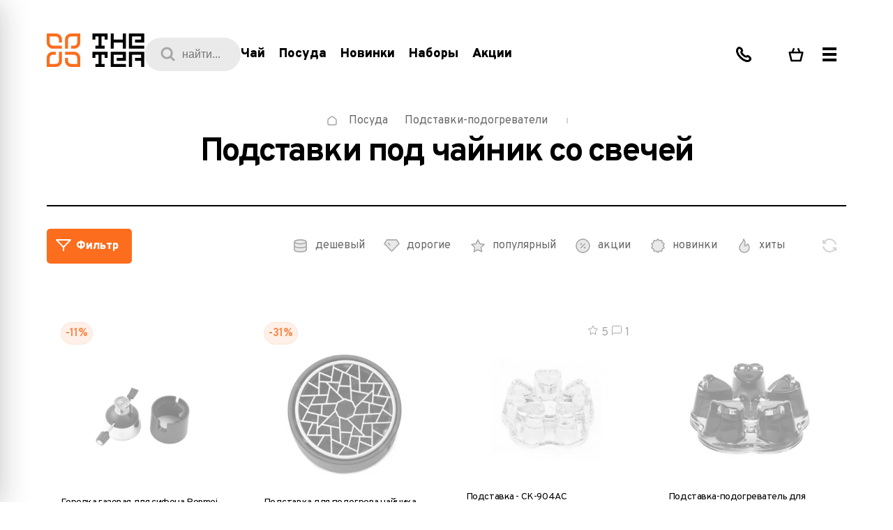

--- FILE ---
content_type: text/html;charset=utf-8
request_url: https://thetea.ua/ru/posud/pidstavky-pidihrivachi
body_size: 50004
content:
<!DOCTYPE html><html  lang="ru"><head><meta charset="utf-8">
<meta content="width=device-width, initial-scale=1.0, maximum-scale=1.0" name="viewport">
<title>Подставки под чайник со свечей ✔️ Купить подогреватель для чайника в Киеве | Цена в интернет-магазине TheTea</title>
<style>@font-face{font-family:"Overpass";src:url(/fonts/overpass/dehinted-subset-Overpass-Black.woff2) format("woff2");font-weight:900;font-style:normal;font-display:swap}@font-face{font-family:"Overpass";src:url(/fonts/overpass/dehinted-subset-Overpass-BlackItalic.woff2) format("woff2");font-weight:900;font-style:italic;font-display:swap}@font-face{font-family:"Overpass";src:url(/fonts/overpass/dehinted-subset-Overpass-Black.woff2) format("woff2");font-weight:900;font-style:normal;font-display:swap}@font-face{font-family:"Overpass";src:url(/fonts/overpass/dehinted-subset-Overpass-LightItalic.woff2) format("woff2");font-weight:300;font-style:italic;font-display:swap}@font-face{font-family:"Overpass";src:url(/fonts/overpass/dehinted-subset-Overpass-ExtraBold.woff2) format("woff2");font-weight:700;font-style:normal;font-display:swap}@font-face{font-family:"Overpass";src:url(/fonts/overpass/dehinted-subset-Overpass-Bold.woff2) format("woff2");font-weight:700;font-style:normal;font-display:swap}@font-face{font-family:"Overpass";src:url(/fonts/overpass/dehinted-subset-Overpass-Thin.woff2) format("woff2");font-weight:100;font-style:normal;font-display:swap}@font-face{font-family:"Overpass";src:url(/fonts/overpass/dehinted-subset-Overpass-BoldItalic.woff2) format("woff2");font-weight:700;font-style:italic;font-display:swap}@font-face{font-family:"Overpass";src:url(/fonts/overpass/dehinted-subset-Overpass-Regular.woff2) format("woff2");font-weight:400;font-style:normal;font-display:swap}@font-face{font-family:"Overpass";src:url(/fonts/overpass/dehinted-subset-Overpass-ExtraLight.woff2) format("woff2");font-weight:200;font-style:normal;font-display:swap}@font-face{font-family:"Overpass";src:url(/fonts/overpass/dehinted-subset-Overpass-SemiBold.woff2) format("woff2");font-weight:600;font-style:normal;font-display:swap}@font-face{font-family:"Overpass";src:url(/fonts/overpass/dehinted-subset-Overpass-ExtraLightItalic.woff2) format("woff2");font-weight:200;font-style:italic;font-display:swap}@font-face{font-family:"Overpass";src:url(/fonts/overpass/dehinted-subset-Overpass-Light.woff2) format("woff2");font-weight:300;font-style:normal;font-display:swap}@font-face{font-family:"Overpass";src:url(/fonts/overpass/dehinted-subset-Overpass-Italic.woff2) format("woff2");font-weight:400;font-style:italic;font-display:swap}@font-face{font-family:"Overpass";src:url(/fonts/overpass/dehinted-subset-Overpass-SemiBoldItalic.woff2) format("woff2");font-weight:600;font-style:italic;font-display:swap}@font-face{font-family:"Overpass";src:url(/fonts/overpass/dehinted-subset-Overpass-ThinItalic.woff2) format("woff2");font-weight:100;font-style:italic;font-display:swap}@font-face{font-family:"Overpass";src:url(/fonts/overpass/dehinted-subset-Overpass-ExtraBoldItalic.woff2) format("woff2");font-weight:700;font-style:italic;font-display:swap}@font-face{font-family:"Overpass";src:url(/fonts/overpass/dehinted-subset-Overpass-MediumItalic.woff2) format("woff2");font-weight:500;font-style:italic;font-display:swap}@font-face{font-family:"Overpass";src:url(/fonts/overpass/dehinted-subset-Overpass-Medium.woff2) format("woff2");font-weight:500;font-style:normal;font-display:swap}</style>
<style>*{box-sizing:border-box;font-size:16rem;line-height:1;margin:0;outline:none;padding:0}html{font-size:.05208vw}@media screen and (min-width:2000px){html{font-size:1px}}@media screen and (max-width:1280px){html{font-size:.07813vw}}@media screen and (max-width:1024px){html{font-size:.13889vw}}@media screen and (max-width:767px){html{font-size:.25vw}}button{background:transparent}input[type=search]::-webkit-search-cancel-button,input[type=search]::-webkit-search-decoration,input[type=search]::-webkit-search-results-button,input[type=search]::-webkit-search-results-decoration{-webkit-appearance:none}h1,h2,h3,h4,h5,h6{font-size:24rem;line-height:24rem}a,p,span{font-size:16rem;line-height:24rem}a{text-decoration:none}button{border:none}ol,ul{list-style:none}.no-scroll{overflow:hidden}.no-scroll::-webkit-scrollbar{opacity:0;-webkit-transition:.4s;transition:.4s}.hidden{display:none}.overflow-hidden{overflow:hidden}.skeleton{animation:loading 2s ease-in-out infinite;background:linear-gradient(90deg,#eee 25%,#dedede,#eee 75%);background-size:200% 100%}@keyframes loading{0%{background-position:200% 0}to{background-position:-200% 0}}</style>
<style>:root{--primary-700:#af4204;--primary-700-rgb:175,66,4;--primary-600:#da5206;--primary-600-rgb:218,82,6;--primary-500:#fc6d1d;--primary-500-rgb:252,109,29;--primary-300:#fd8a4a;--primary-300-rgb:253,138,74;--primary-200:#febf9c;--primary-200-rgb:254,191,156;--primary-100:#fee2d2;--primary-100-rgb:254,226,210;--primary-50:#fff1e9;--primary-50-rgb:255,241,233;--black-900:#000;--black-900-rgb:0,0,0;--black-800:#5b5b5b;--black-800-rgb:91,91,91;--black-500:#a7a7a7;--black-500-rgb:167,167,167;--black-200:#e0e0e0;--black-200-rgb:224,224,224;--black-100:#eaeaea;--black-100-rgb:234,234,234;--black-50:#f3f3f3;--black-50-rgb:243,243,243;--white:#fff;--white-rgb:255,255,255;--green-700:#37761d;--green-700-rgb:55,118,29;--green-650:#008d34;--green-650-rgb:0,141,52;--green-600:#16a34a;--green-600-rgb:22,163,74;--green-500:#22c55e;--green-500-rgb:34,197,94;--green-450:#3ac680;--green-450-rgb:58,198,128;--green-400:#4ade80;--green-400-rgb:74,222,128;--green-300:#86efac;--green-300-rgb:134,239,172;--green-200:#bbf7d0;--green-200-rgb:187,247,208;--green-100:#e2ffec;--green-100-rgb:226,255,236;--red-700:#b91c1c;--red-700-rgb:185,28,28;--red-600:#e63946;--red-600-rgb:230,57,70;--red-500:#ef4444;--red-500-rgb:239,68,68;--red-400:#f87171;--red-400-rgb:248,113,113;--red-300:#fca5a5;--red-300-rgb:252,165,165;--red-100:#f87171;--red-100-rgb:248,113,113;--orange-700:#af4204;--orange-700-rgb:175,66,4;--orange-600:#d97706;--orange-600-rgb:217,119,6;--orange-500:#f59e0b;--orange-500-rgb:245,158,11;--orange-400:#fbbf24;--orange-400-rgb:251,191,36;--orange-200:#fde68a;--orange-200-rgb:253,230,138;--blue-700:#3a64c6;--blue-700-rgb:58,100,198;--blue-200:#c8def5;--blue-200-rgb:200,222,245;--blue-50:#f1f6fd;--blue-50-rgb:241,246,253;--purple-500:#7d3c98;--purple-500-rgb:125,60,152;--purple-100:#fbf2ff;--purple-100-rgb:251,242,255}</style>
<style>html{font-family:Overpass}@media screen and (max-width:768px){html{padding-top:64px}}</style>
<style>.defaultTextStyle :not(:first-child){margin-top:40px}.defaultTextStyle :not(:last-child){margin-bottom:40px}.defaultTextStyle .warning{color:#6b6b6b;display:block;font-size:clamp(14px,100vw/19 * .18,18px);font-style:italic;font-weight:700;line-height:clamp(22px,100vw/19 * .28,28px);padding-left:50px;position:relative}.defaultTextStyle .warning:before{background-image:url("data:image/svg+xml;charset=utf-8,%3Csvg xmlns='http://www.w3.org/2000/svg' width='20' height='17' fill='none' viewBox='0 0 20 17'%3E%3Cpath fill='%23181818' fill-rule='evenodd' d='M8.503.832c.673-1.11 2.321-1.11 2.995 0l8.257 13.612c.686 1.13-.15 2.556-1.497 2.556H1.742C.395 17-.44 15.573.245 14.444zm.627 9.391V5.988h1.74v4.235zm0 1.694v1.695h1.74v-1.695z' clip-rule='evenodd'/%3E%3C/svg%3E");content:"";height:17px;left:0;position:absolute;top:calc(50% - 9px);width:20px}.defaultTextStyle .info{color:#181818;display:block;font-size:clamp(14px,100vw/19 * .2,20px);font-style:italic;line-height:clamp(24px,100vw/19 * .32,32px);padding-left:150px;position:relative}.defaultTextStyle .info:after,.defaultTextStyle .info:before{content:"";position:absolute}.defaultTextStyle .info:after{background-color:#fc6d1d;height:100%;left:80px;top:0;width:4px}.defaultTextStyle .info:before{background-image:url("data:image/svg+xml;charset=utf-8,%3Csvg xmlns='http://www.w3.org/2000/svg' width='20' height='30' fill='none' viewBox='0 0 20 30'%3E%3Cpath fill='%23181818' fill-rule='evenodd' d='M11.346 5c-.692 0-1.27.22-1.846.663-.462.442-.692.884-.692 1.546 0 .663.23 1.105.807 1.547.462.442 1.154.663 1.846.663s1.27-.221 1.847-.663c.461-.442.692-.994.692-1.547 0-.662-.23-1.104-.692-1.546C12.615 5.22 12.038 5 11.346 5m.693 17.343c-.578 0-.924-.11-1.154-.22-.231-.222-.346-.443-.346-.995 0-.221 0-.442.115-.773.115-.332.115-.663.23-.995l1.04-3.534c.115-.332.23-.663.23-1.105s.115-.663.115-.773c0-.774-.23-1.326-.808-1.768q-.864-.663-2.423-.663c-.576 0-1.153.11-1.846.332-.692.22-1.269.442-1.961.663L5 13.616c.23-.11.462-.11.692-.22.346-.111.577-.111.808-.111.577 0 .923.11 1.154.22.23.222.346.443.346.995 0 .22 0 .552-.115.773-.116.332-.116.663-.231.994L6.5 19.692c-.115.331-.115.663-.23.994 0 .331-.116.552-.116.884 0 .773.23 1.325.808 1.767Q7.826 24 9.385 24c.692 0 1.269-.11 1.73-.22.462-.111 1.154-.443 2.077-.774l.231-1.105c-.115.11-.346.11-.692.221-.116.11-.462.221-.692.221' clip-rule='evenodd'/%3E%3C/svg%3E");height:30px;left:0;top:calc(50% - 15px);width:20px}.defaultTextStyle p,.defaultTextStyle p *{color:#6b6b6b;font-size:clamp(14px,100vw/19 * .2,20px);line-height:clamp(24px,100vw/19 * .32,32px)}.defaultTextStyle h2,.defaultTextStyle h3{color:#181818;font-size:clamp(1000px/19 * .32,100vw/19 * .32,32px);font-weight:800;letter-spacing:-.02em;line-height:clamp(1000px/19 * .4,100vw/19 * .4,40px)}.defaultTextStyle ol{counter-reset:counter}.defaultTextStyle li{counter-increment:counter}.defaultTextStyle li:before{color:#fc6d1d;content:counter(counter);font-size:clamp(14px,100vw/19 * .2,20px);font-weight:800;letter-spacing:-.03em;line-height:clamp(24px,100vw/19 * .32,32px);top:0}.defaultTextStyle ul li:before{background-color:#fc6d1d;content:"";height:8px;top:8px;width:8px}.defaultTextStyle ol *,.defaultTextStyle ul *{list-style:none}.defaultTextStyle ol :not(:first-child),.defaultTextStyle ul :not(:first-child){margin-top:20px}.defaultTextStyle ol :not(:last-child),.defaultTextStyle ul :not(:last-child){margin-bottom:20px}.defaultTextStyle ol li,.defaultTextStyle ul li{color:#6b6b6b;font-size:clamp(14px,100vw/19 * .18,18px);line-height:clamp(22px,100vw/19 * .28,28px);padding-left:50px;position:relative}.defaultTextStyle ol li:before,.defaultTextStyle ul li:before{left:0;position:absolute}.defaultTextStyle blockquote{border:8px solid #fc6d1d;margin-left:20px;padding:42px;position:relative}.defaultTextStyle blockquote:before{border-left:20px solid transparent;border-top:20px solid #fc6d1d;content:"";position:absolute;right:calc(100% + 8px);top:-8px}.defaultTextStyle blockquote :not(:first-child){margin-top:20px}.defaultTextStyle blockquote :not(:last-child){margin-bottom:20px}.defaultTextStyle img{border-radius:10px;display:block;font-size:0;height:auto;width:100%}.defaultTextStyle img .align-right{margin-left:auto}.defaultTextStyle img .align-left{margin-right:auto}.defaultTextStyle img .align-center{margin-left:auto;margin-right:auto}.defaultTextStyle hr{border:0;display:block;padding:24px 0;position:relative}.defaultTextStyle hr:before{background-color:#fc6d1d;content:"";height:2px;left:0;position:absolute;top:calc(50% - 1px);width:100%}.defaultTextStyle table{border:0;border-collapse:collapse;display:block;max-width:100%;overflow:auto}.defaultTextStyle table tbody tr td{border:1px solid #fc6d1d;color:#6b6b6b;font-size:clamp(14px,100vw/19 * .16,16px);line-height:clamp(20px,100vw/19 * .24,24px);padding:5px 10px}.defaultTextStyle a{color:#fd8a4a;cursor:pointer;font-size:clamp(14px,100vw/19 * .2,20px);line-height:clamp(24px,100vw/19 * .32,32px)}.defaultTextStyle ul li a,.defaultTextStyle ul li strong a{font-size:16px;font-weight:600}</style>
<style>.defaultTextStyleMob :not(:first-child){margin-top:Min(24px,6vw)}.defaultTextStyleMob :not(:last-child){margin-bottom:Min(24px,6vw)}.defaultTextStyleMob .warning{color:#6b6b6b;display:block;font-size:clamp(16px,100vw/19 * .18,18px);font-style:italic;font-weight:700;line-height:clamp(22px,100vw/19 * .28,28px);padding-left:50px;position:relative}.defaultTextStyleMob .warning:before{background-image:url("data:image/svg+xml;charset=utf-8,%3Csvg xmlns='http://www.w3.org/2000/svg' width='20' height='17' fill='none' viewBox='0 0 20 17'%3E%3Cpath fill='%23181818' fill-rule='evenodd' d='M8.503.832c.673-1.11 2.321-1.11 2.995 0l8.257 13.612c.686 1.13-.15 2.556-1.497 2.556H1.742C.395 17-.44 15.573.245 14.444zm.627 9.391V5.988h1.74v4.235zm0 1.694v1.695h1.74v-1.695z' clip-rule='evenodd'/%3E%3C/svg%3E");background-size:contain;content:"";height:15px;left:0;position:absolute;top:calc(50% - 7px);width:18px}.defaultTextStyleMob .info{color:#181818;display:block;font-size:clamp(16px,100vw/19 * .2,20px);font-style:italic;line-height:clamp(26px,100vw/19 * .32,32px);padding-left:Min(30px,7.5vw);position:relative}.defaultTextStyleMob .info:after,.defaultTextStyleMob .info:before{content:"";position:absolute}.defaultTextStyleMob .info:after{background-color:#fc6d1d;height:100%;left:0;top:0;width:2px}.defaultTextStyleMob .info:before{background-image:url("data:image/svg+xml;charset=utf-8,%3Csvg xmlns='http://www.w3.org/2000/svg' width='20' height='30' fill='none' viewBox='0 0 20 30'%3E%3Cpath fill='%23181818' fill-rule='evenodd' d='M11.346 5c-.692 0-1.27.22-1.846.663-.462.442-.692.884-.692 1.546 0 .663.23 1.105.807 1.547.462.442 1.154.663 1.846.663s1.27-.221 1.847-.663c.461-.442.692-.994.692-1.547 0-.662-.23-1.104-.692-1.546C12.615 5.22 12.038 5 11.346 5m.693 17.343c-.578 0-.924-.11-1.154-.22-.231-.222-.346-.443-.346-.995 0-.221 0-.442.115-.773.115-.332.115-.663.23-.995l1.04-3.534c.115-.332.23-.663.23-1.105s.115-.663.115-.773c0-.774-.23-1.326-.808-1.768q-.864-.663-2.423-.663c-.576 0-1.153.11-1.846.332-.692.22-1.269.442-1.961.663L5 13.616c.23-.11.462-.11.692-.22.346-.111.577-.111.808-.111.577 0 .923.11 1.154.22.23.222.346.443.346.995 0 .22 0 .552-.115.773-.116.332-.116.663-.231.994L6.5 19.692c-.115.331-.115.663-.23.994 0 .331-.116.552-.116.884 0 .773.23 1.325.808 1.767Q7.826 24 9.385 24c.692 0 1.269-.11 1.73-.22.462-.111 1.154-.443 2.077-.774l.231-1.105c-.115.11-.346.11-.692.221-.116.11-.462.221-.692.221' clip-rule='evenodd'/%3E%3C/svg%3E");height:30px;left:0;top:calc(50% - 15px);width:20px}.defaultTextStyleMob p{color:#6b6b6b;font-size:clamp(16px,100vw/19 * .2,20px);line-height:clamp(24px,100vw/19 * .32,32px)}.defaultTextStyleMob h2,.defaultTextStyleMob h3{color:#181818;font-size:18px;font-weight:800;letter-spacing:-.02em}.defaultTextStyleMob ol{counter-reset:counter}.defaultTextStyleMob li{counter-increment:counter}.defaultTextStyleMob li:before{color:#fc6d1d;content:counter(counter);font-size:clamp(16px,100vw/19 * .2,20px);font-weight:800;letter-spacing:-.03em;line-height:clamp(24px,100vw/19 * .32,32px);top:0}.defaultTextStyleMob ul li:before{background-color:#fc6d1d;content:"";height:8px;top:8px;width:8px}.defaultTextStyleMob ol *,.defaultTextStyleMob ul *{list-style:none}.defaultTextStyleMob ol :not(:first-child),.defaultTextStyleMob ul :not(:first-child){margin-top:Min(16px,4vw)}.defaultTextStyleMob ol :not(:last-child),.defaultTextStyleMob ul :not(:last-child){margin-bottom:Min(16px,4vw)}.defaultTextStyleMob ol li,.defaultTextStyleMob ul li{color:#6b6b6b;font-size:clamp(16px,100vw/19 * .18,18px);line-height:clamp(22px,100vw/19 * .28,28px);padding-left:Min(30px,7.5vw);position:relative}.defaultTextStyleMob ol li:before,.defaultTextStyleMob ul li:before{left:0;position:absolute}.defaultTextStyleMob blockquote{border:8px solid #fc6d1d;margin-left:10px;padding:Min(30px,7.5vw);position:relative}.defaultTextStyleMob blockquote:before{border-left:10px solid transparent;border-top:10px solid #fc6d1d;content:"";position:absolute;right:calc(100% + 8px);top:-8px}.defaultTextStyleMob blockquote :not(:first-child){margin-top:Min(12px,4vw)}.defaultTextStyleMob blockquote :not(:last-child){margin-bottom:Min(12px,4vw)}.defaultTextStyleMob img{border-radius:10px;display:block;font-size:0;height:auto;width:100%}.defaultTextStyleMob img .align-right{margin-left:auto}.defaultTextStyleMob img .align-left{margin-right:auto}.defaultTextStyleMob img .align-center{margin-left:auto;margin-right:auto}.defaultTextStyleMob hr{border:0;display:block;padding:Min(8px,2vw) 0;position:relative}.defaultTextStyleMob hr:before{background-color:#fc6d1d;content:"";height:2px;left:0;position:absolute;top:calc(50% - 1px);width:100%}.defaultTextStyleMob table{border:0;border-collapse:collapse;display:block;margin:0 -10vw;max-width:100vw;overflow:auto;padding:0 10vw}.defaultTextStyleMob table tbody tr td{border:1px solid #fc6d1d;color:#6b6b6b;font-size:clamp(16px,100vw/19 * .16,16px);line-height:clamp(20px,100vw/19 * .24,24px);padding:5px 10px}.defaultTextStyle a{color:#fd8a4a;cursor:pointer;font-size:clamp(16px,100vw/19 * .2,20px);line-height:clamp(24px,100vw/19 * .32,32px)}</style>
<style>.notification-modal-enter-active[data-v-dc52ad24]{animation:bounce-in-dc52ad24 .4s}.notification-modal-leave-active[data-v-dc52ad24]{animation:bounce-in-dc52ad24 .4s reverse}@keyframes bounce-in-dc52ad24{0%{transform:translateY(-100%)}to{transform:translateY(0)}}</style>
<style>.lang-switcher[data-v-7f4416f9]{margin-left:clamp(42.1052631579px,4.2105263158vw,80px)}.user-btn[data-v-7f4416f9]{margin:0 clamp(10.5263157895px,1.0526315789vw,20px)}.btn-group[data-v-7f4416f9]{display:flex}.width-enter-active[data-v-7f4416f9]{animation:opacity-7f4416f9 .3s linear;overflow:hidden}.width-leave-active[data-v-7f4416f9]{animation:opacity-7f4416f9 .3s linear reverse;overflow:hidden}.header[data-v-7f4416f9]{position:relative}.header__inner[data-v-7f4416f9]{flex-wrap:wrap;justify-content:space-between;max-height:128px;padding-bottom:40px;padding-top:40px;z-index:999}.header__categories[data-v-7f4416f9],.header__inner[data-v-7f4416f9]{align-items:center;display:flex}.header__category[data-v-7f4416f9]{color:#000;cursor:pointer;font-size:18px;font-weight:800;line-height:26px;margin-right:20px;transition:color .3s ease}@media (min-width:1920px){.header__category[data-v-7f4416f9]{font-size:20px;line-height:28px;margin-right:30px}}.header__category--active[data-v-7f4416f9],.header__category[data-v-7f4416f9]:hover{color:#fc6d1d}.header__category-link[data-v-7f4416f9]{color:#000;font-size:18px;font-weight:800;line-height:26px;transition:color .3s ease}.header__category-link[data-v-7f4416f9]:hover{color:#fc6d1d}.header__search[data-v-7f4416f9]{height:48px;position:relative;width:138px}.header__search-icon[data-v-7f4416f9]{left:23px;position:absolute;top:50%;transform:translateY(-50%);z-index:1}.header__search-input[data-v-7f4416f9]{background-color:#eaeaea;border:none;border-radius:100px;color:#a7a7a7;font-size:16px;height:100%;left:0;line-height:16px;padding-left:54px;pointer-events:none;position:absolute;top:0;width:100%}.header__burger-button[data-v-7f4416f9]{align-items:center;cursor:pointer;display:flex;height:48px;justify-content:center;width:48px}.header__burger-particle[data-v-7f4416f9]{background-color:#000;height:4px;position:relative;width:20px}.header__burger-particle[data-v-7f4416f9]:after,.header__burger-particle[data-v-7f4416f9]:before{background-color:#000;content:"";height:4px;left:0;position:absolute;width:100%}.header__burger-particle[data-v-7f4416f9]:before{top:-8px}.header__burger-particle[data-v-7f4416f9]:after{top:8px}@media screen and (max-width:1300px){.header[data-v-7f4416f9]{padding-bottom:24px;padding-top:24px}}.header__controls[data-v-7f4416f9]{display:flex}.header .back-btn[data-v-7f4416f9]{border:1px solid #e9e9e9;border-radius:100px;color:#6b6b6b;font-size:clamp(14px,.8421052632vw,16px);font-weight:800;letter-spacing:-.02em;line-height:clamp(20px,1.2631578947vw,24px);margin-right:5px;padding:13px 20px 11px;transition:color .3s,background-color .3s;white-space:nowrap}@media (any-hover:hover){.header .back-btn[data-v-7f4416f9]:hover{background-color:#e9e9e9;color:#000}}.header .back-btn[data-v-7f4416f9]:focus{background-color:#e9e9e9;color:#000}@media screen and (max-width:1024px){.header .back-btn[data-v-7f4416f9]{display:none}}.header__left[data-v-7f4416f9]{align-items:center;display:flex;gap:30px}@media (min-width:1920px){.header__left[data-v-7f4416f9]{gap:40px}}.header__right[data-v-7f4416f9]{align-items:center;display:flex;justify-content:flex-end}@media screen and (max-width:1200px){.header__right .btn-group .btn[data-v-7f4416f9]{padding:0 7px}}@media screen and (max-width:1024px){.header__right .btn-group .btn[data-v-7f4416f9]{padding:0 3px}}.header__center[data-v-7f4416f9]{align-items:center;display:flex}.wrapper[data-v-7f4416f9]{margin-left:auto;margin-right:auto;max-width:1900px;padding:24px clamp(52.6315789474px,5.2631578947vw,100px);width:100%}@media screen and (max-width:1024px){.wrapper[data-v-7f4416f9]{padding-left:24px;padding-right:24px}}@media (min-width:1920px){.wrapper[data-v-7f4416f9]{padding-bottom:32px;padding-top:32px}}.catalog-btn[data-v-7f4416f9]{background-color:#fc6d1d;border-radius:100px;height:48px;overflow:hidden;position:relative;text-align:center;transform:translateZ(0);transition:background-color .3s;width:200px}.catalog-btn[data-v-7f4416f9]:hover{background-color:#da5206}.catalog-btn[data-v-7f4416f9]:after,.catalog-btn[data-v-7f4416f9]:before{animation-delay:2s;animation-duration:3s;animation-iteration-count:infinite;animation-timing-function:ease-in-out;background-repeat:no-repeat;background-size:100%;content:"";display:block;height:48px;position:absolute;top:0}.catalog-btn[data-v-7f4416f9]:before{animation-name:leaflets-7f4416f9;background-image:url(~static/img/header/image-leaflets.png);right:100%;width:164px}.catalog-btn[data-v-7f4416f9]:after{animation-name:blick-7f4416f9;background-image:url(~static/img/header/image-blick-btn.png);left:100%;width:139px}.catalog-btn__text[data-v-7f4416f9]{color:#fff;font-size:clamp(14px,.9473684211vw,18px);font-weight:900;line-height:clamp(22px,1.4736842105vw,28px);position:relative;text-transform:uppercase;z-index:2}@keyframes leaflets-7f4416f9{0%{opacity:.7;transform:translate(0)}30%{opacity:0;transform:translate(100%)}to{opacity:0}}@keyframes blick-7f4416f9{0%{opacity:1;transform:translate(0)}30%{opacity:0;transform:translate(-100%)}to{opacity:0}}.openPhone-enter-active[data-v-7f4416f9] .wrapper{animation:open-7f4416f9 .3s}.openPhone-enter-active[data-v-7f4416f9] .phone__background{animation:opacity-7f4416f9 .3s;pointer-events:none}.openPhone-leave-active[data-v-7f4416f9] .wrapper{animation:open-7f4416f9 .3s reverse}.openPhone-leave-active[data-v-7f4416f9] .phone__background{animation:opacity-7f4416f9 .3s reverse}.openSearch-enter-active[data-v-7f4416f9] .wrapper{animation:open-7f4416f9 .3s}.openSearch-enter-active[data-v-7f4416f9] .search__background{animation:opacity-7f4416f9 .3s;pointer-events:none}.openSearch-leave-active[data-v-7f4416f9] .wrapper{animation:open-7f4416f9 .3s reverse}.openSearch-leave-active[data-v-7f4416f9] .search__background{animation:opacity-7f4416f9 .3s reverse}.openFavorites-enter-active[data-v-7f4416f9] .wrapper{animation:open-7f4416f9 .3s}.openFavorites-enter-active[data-v-7f4416f9] .favorites__background{animation:opacity-7f4416f9 .3s;pointer-events:none}.openFavorites-leave-active[data-v-7f4416f9] .wrapper{animation:open-7f4416f9 .3s reverse}.openFavorites-leave-active[data-v-7f4416f9] .favorites__background{animation:opacity-7f4416f9 .3s reverse}.modal-slide-enter-active[data-v-7f4416f9] .burger-menu__overlay,.modal-slide-leave-active[data-v-7f4416f9] .burger-menu__overlay{opacity:0}.modal-slide-enter-active[data-v-7f4416f9] .burger-menu__inner,.modal-slide-leave-active[data-v-7f4416f9] .burger-menu__inner{transform:translate(100%)}@keyframes open-7f4416f9{0%{transform:translateY(-100%)}to{transform:translateY(0)}}@keyframes opacity-7f4416f9{0%{opacity:0}to{opacity:1}}</style>
<style>.logo[data-v-fbc771e4]{font-size:0;transition:opacity .3s}.logo[data-v-fbc771e4]:hover{opacity:.7}.logo__icon[data-v-fbc771e4]{height:auto;width:140px}@media screen and (max-width:1024px){.logo__icon[data-v-fbc771e4]{width:94px}}.logo--white .black[data-v-fbc771e4]{fill:#000}.logo--dark .black[data-v-fbc771e4]{fill:#ffffffb3}.orange[data-v-fbc771e4]{fill:#fc6d1d}</style>
<style>.btn[data-v-7ec7ca1f]{border-radius:5px;font-size:0;height:48px;min-width:48px;padding:0 12px}.btn[data-v-7ec7ca1f],.btn__counter[data-v-7ec7ca1f]{align-items:center;display:flex;justify-content:center}.btn__counter[data-v-7ec7ca1f]{background-color:#fc6d1d;border-radius:100px;color:#fff;font-size:14px;font-weight:700;height:20px;line-height:20px;margin-left:5px;min-width:21px;padding:2px 6px 1px;text-align:center}.btn[data-v-7ec7ca1f] path[stroke]{transition:stroke .3s;stroke:#000}.btn[data-v-7ec7ca1f] path[fill]{transition:fill .3s;fill:#efefef}.btn[data-v-7ec7ca1f] .afterHover{display:none}.btn[data-v-7ec7ca1f]:hover path[stroke]{stroke:#fd8a4a}.btn[data-v-7ec7ca1f]:hover path[fill]{fill:#fee2d2}.btn[data-v-7ec7ca1f]:hover .beforeHover{display:none}.btn[data-v-7ec7ca1f]:hover .afterHover{display:block}.disable[data-v-7ec7ca1f]{pointer-events:none}</style>
<style>.wrapper[data-v-acc248c0]{margin-left:auto;margin-right:auto;max-width:1900px;overflow:hidden;padding-left:clamp(52.6315789474px,5.2631578947vw,100px);padding-right:clamp(52.6315789474px,5.2631578947vw,100px);width:100%}.copyright[data-v-acc248c0]{color:#6b6b6b;font-size:14px;line-height:22px;white-space:nowrap}.payment[data-v-acc248c0]{font-size:0;opacity:.5}.payment[data-v-acc248c0],.toggler[data-v-acc248c0]{white-space:nowrap}.toggler[data-v-acc248c0]{color:#fd8a4a;cursor:pointer;font-size:clamp(14px,.8421052632vw,16px);line-height:clamp(20px,1.2631578947vw,24px);padding:1px 0 3px}.messengers__title[data-v-acc248c0]{color:#6b6b6b;font-size:14px;font-weight:700;line-height:22px;margin:4px 0}.messengers__list[data-v-acc248c0]{margin:4px 0}.messengers .list[data-v-acc248c0]{align-items:center;display:flex}.messengers .list__item[data-v-acc248c0]{height:40px;width:40px}.messengers .list__item[data-v-acc248c0]:not(:first-child){margin-left:5px}.bottom[data-v-acc248c0]{justify-content:space-between}.bottom[data-v-acc248c0],.bottom--left[data-v-acc248c0]{align-items:center;display:flex}.bottom__copyright[data-v-acc248c0]{margin-left:30px}@media (max-width:1299px){.bottom[data-v-acc248c0]{flex-wrap:wrap}.bottom--left[data-v-acc248c0]{flex-basis:100%;margin-top:48px;order:1}}.footer[data-v-acc248c0]{padding-bottom:48px}.footer__main[data-v-acc248c0]{background-color:#000;border-radius:10px;display:flex;flex-wrap:wrap;justify-content:space-between;padding:72px clamp(52.6315789474px,5.2631578947vw,100px)}.footer__bottom[data-v-acc248c0]{margin-top:48px}.footer__form[data-v-acc248c0]{align-items:center;border-top:1px solid #efefef;display:flex;justify-content:space-between;margin-top:32px;padding-top:32px}@media (min-width:1501px){.footer__col[data-v-acc248c0]{max-width:276px}.footer__col--first[data-v-acc248c0]{max-width:350px}}@media (max-width:1500px){.footer__col[data-v-acc248c0]{width:40%}.footer__col[data-v-acc248c0]:nth-child(3),.footer__col[data-v-acc248c0]:nth-child(4){margin-top:40px}.footer__form[data-v-acc248c0]{align-items:flex-start;flex-direction:column-reverse}.footer__toggler[data-v-acc248c0]{margin-top:32px}}.form[data-v-acc248c0]{max-width:100%;width:1000px}@media (max-width:1500px){.form[data-v-acc248c0]{width:100%}}.info .other-phone-list[data-v-acc248c0]{margin-top:16px}.info .messengers-list[data-v-acc248c0]{margin-top:4px}.info[data-v-acc248c0] .messengers__item--dark:hover:after{background-color:#fc6d1d}.info[data-v-acc248c0]:not(:last-child){border-bottom:1px solid hsla(0,0%,42%,.3);margin-bottom:32px;padding-bottom:32px}.info__title[data-v-acc248c0]{color:#fff;font-size:14px;font-weight:800;letter-spacing:.1em;line-height:22px;margin-bottom:20px;text-transform:uppercase}.info__list[data-v-acc248c0]{margin:-2px}.info__list--row[data-v-acc248c0]{display:flex;flex-wrap:wrap}.info__item[data-v-acc248c0]{margin:2px}</style>
<style>.link[data-v-03cbd297]{border-radius:5px;font-size:14px;font-weight:700;line-height:22px;padding:10px 12px 8px}.icon-link[data-v-03cbd297]{font-size:0}</style>
<style>.default[data-v-f59a1d26]{background-color:#6b6b6b33;color:#a7a7a7;transition:color .3s,background-color .3s}.default[data-v-f59a1d26]:hover{background-color:#6b6b6b80;color:#fff}</style>
<style>.with-icon[data-v-29d32274]{align-items:center;background-color:#fc6d1d4d;color:#efefef;display:flex;transition:background-color .3s}.with-icon .icon[data-v-29d32274]{font-size:0;line-height:0;margin-right:10px}.with-icon .icon[data-v-29d32274] path{fill:#fd8a4a;transition:fill .3s}.with-icon[data-v-29d32274]:hover{background-color:#fc6d1d80}.with-icon:hover .icon[data-v-29d32274] path{fill:#fff}</style>
<style>.address__title[data-v-4ba8d1ba]{font-size:14px;font-weight:800;letter-spacing:.1em;line-height:22px;margin-bottom:20px;text-transform:uppercase}.address__title--dark[data-v-4ba8d1ba]{color:#fff}.address__title--white[data-v-4ba8d1ba]{color:#6b6b6b}.address__value[data-v-4ba8d1ba]{font-weight:700}.address__value--dark[data-v-4ba8d1ba]{color:#a7a7a7;font-size:14px;line-height:22px}.address__value--white[data-v-4ba8d1ba]{color:#000;max-width:250px}.address__link[data-v-4ba8d1ba],.address__value--white[data-v-4ba8d1ba]{font-size:clamp(14px,.8421052632vw,16px);line-height:clamp(20px,1.2631578947vw,24px)}.address__link[data-v-4ba8d1ba]{align-items:center;background-color:#fff1e9;border-radius:5px;color:#fd8a4a;display:inline-flex;font-weight:800;letter-spacing:-.02em;margin-top:20px;padding:12px;transition:color .3s,background-color .3s}.address__link[data-v-4ba8d1ba]:before{background-color:#fd8a4a;content:"";height:24px;margin-right:10px;-webkit-mask-image:url("data:image/svg+xml;charset=utf-8,%3Csvg xmlns='http://www.w3.org/2000/svg' width='25' height='24' fill='none' viewBox='0 0 25 24'%3E%3Cpath stroke='%23fd8a4a' stroke-linecap='round' stroke-linejoin='round' stroke-miterlimit='22.926' stroke-width='1.5' d='M12.333 19h4.5a3.5 3.5 0 0 0 0-7h-8a3.5 3.5 0 0 1 0-7h3.5m-3 14a2 2 0 1 1-4 0 2 2 0 0 1 4 0m10-14a2 2 0 1 1-4 0 2 2 0 0 1 4 0'/%3E%3C/svg%3E");mask-image:url("data:image/svg+xml;charset=utf-8,%3Csvg xmlns='http://www.w3.org/2000/svg' width='25' height='24' fill='none' viewBox='0 0 25 24'%3E%3Cpath stroke='%23fd8a4a' stroke-linecap='round' stroke-linejoin='round' stroke-miterlimit='22.926' stroke-width='1.5' d='M12.333 19h4.5a3.5 3.5 0 0 0 0-7h-8a3.5 3.5 0 0 1 0-7h3.5m-3 14a2 2 0 1 1-4 0 2 2 0 0 1 4 0m10-14a2 2 0 1 1-4 0 2 2 0 0 1 4 0'/%3E%3C/svg%3E");-webkit-mask-position:center;mask-position:center;-webkit-mask-repeat:no-repeat;mask-repeat:no-repeat;transition:background-color .3s;width:24px}.address__link[data-v-4ba8d1ba]:hover{background-color:#fee2d2;color:#fc6d1d}.address__link[data-v-4ba8d1ba]:hover:after{background-color:#fc6d1d}</style>
<style>.time-table__title[data-v-42f4850f]{font-size:14px;font-weight:800;letter-spacing:.1em;line-height:22px;text-transform:uppercase}.time-table__title--dark[data-v-42f4850f]{color:#fff}.time-table__range--white[data-v-42f4850f]{color:#000;font-size:clamp(14px,.8421052632vw,16px);font-weight:800;letter-spacing:-.02em;line-height:clamp(20px,1.2631578947vw,24px)}.time-table__range--dark[data-v-42f4850f]{color:#6b6b6b;font-size:14px;font-weight:700;line-height:22px;margin-top:8px}.time-table__list--dark[data-v-42f4850f]{margin-top:20px}.time-table .list[data-v-42f4850f]{display:flex}.time-table .list--white[data-v-42f4850f]{border-bottom:1px solid #efefef;margin-bottom:20px;padding-bottom:20px}.time-table .list__item[data-v-42f4850f]{align-items:center;border-radius:100px;display:flex;font-size:14px;height:32px;justify-content:center;line-height:22px;padding-top:3px;transition:background-color .3s,color .3s,border-color .3s;width:36px}.time-table .list__item--dark[data-v-42f4850f]{background-color:#6b6b6b33;color:#a7a7a7;font-weight:700}.time-table .list__item--white[data-v-42f4850f]{border:1px solid #efefef;color:#6b6b6b;font-weight:800;letter-spacing:-.02em}.time-table .list__item--dark.holiday[data-v-42f4850f]{background-color:#6b6b6b1a;color:#fff6}.time-table .list__item--dark.active[data-v-42f4850f]{background-color:#fff;color:#000}.time-table .list__item--white.holiday[data-v-42f4850f]{background-color:#6b6b6b1a}.time-table .list__item--white.active[data-v-42f4850f]{background-color:#000;border-color:#000;color:#efefef}.time-table .list__item.active[data-v-42f4850f]{pointer-events:none}.time-table .list__item[data-v-42f4850f]:not(.active){cursor:pointer}.time-table .list__item[data-v-42f4850f]:not(:last-child){margin-right:4px}</style>
<style>.phones__title[data-v-9aa4a82d]{font-size:14px;font-weight:800;letter-spacing:.1em;line-height:22px;margin-bottom:20px;text-transform:uppercase}.phones__title--dark[data-v-9aa4a82d]{color:#fff}.phones__title--white[data-v-9aa4a82d]{color:#6b6b6b}.phones__list[data-v-9aa4a82d]{display:flex;flex-direction:column}.phones .phone[data-v-9aa4a82d]{font-weight:800;letter-spacing:-.03em}.phones .phone--dark[data-v-9aa4a82d]{color:#a7a7a7;font-size:clamp(14px,.9473684211vw,18px);line-height:clamp(22px,1.4736842105vw,28px)}.phones .phone--white[data-v-9aa4a82d]{color:#000;font-size:24px;line-height:32px}</style>
<style>.phones__title[data-v-66fb4094]{font-size:14px;line-height:22px}.phones__title--dark[data-v-66fb4094]{color:#6b6b6b;font-weight:700}.phones__title--white[data-v-66fb4094]{color:#6b6b6b;font-weight:800;letter-spacing:.1em;text-transform:uppercase}.phones__list[data-v-66fb4094]{display:flex;flex-direction:column}.phones__list--dark[data-v-66fb4094]{margin-top:4px}.phones__list--white[data-v-66fb4094]{margin-top:20px}.phones .phone[data-v-66fb4094]{font-weight:800;letter-spacing:-.03em}.phones .phone--dark[data-v-66fb4094]{color:#a7a7a7;font-size:clamp(14px,.9473684211vw,18px);line-height:clamp(22px,1.4736842105vw,28px)}.phones .phone--white[data-v-66fb4094]{color:#000;font-size:24px;line-height:32px}</style>
<style>.messengers__list[data-v-967d0e70]{display:flex}.messengers__item--dark[data-v-967d0e70]:not(:last-child){margin-right:5px}.messengers__item--white[data-v-967d0e70]:not(:last-child){margin-right:10px}.messengers .messenger-item[data-v-967d0e70]{border-radius:100px;font-size:0;overflow:hidden;position:relative}.messengers .messenger-item[data-v-967d0e70]:after{bottom:0;content:"";left:0;-webkit-mask-position:center;mask-position:center;-webkit-mask-repeat:no-repeat;mask-repeat:no-repeat;position:absolute;right:0;top:0;transition:background-color .3s}.messengers .messenger-item--white[data-v-967d0e70]{background-color:#fff1e9;height:48px;transition:background-color .3s;width:48px}.messengers .messenger-item--white[data-v-967d0e70]:after{background-color:#fd8a4a}.messengers .messenger-item--white[data-v-967d0e70]:hover{background-color:#fee2d2}.messengers .messenger-item--white[data-v-967d0e70]:hover:after{background-color:#fc6d1d}.messengers .messenger-item--dark[data-v-967d0e70]{height:40px;width:40px}.messengers .messenger-item--dark[data-v-967d0e70]:after{background-color:#a7a7a7}.messengers .messenger-item--dark[data-v-967d0e70]:hover:after{background-color:#000}.messengers .messenger-item--viber[data-v-967d0e70]:after{-webkit-mask-image:url(/svg/viber.svg);mask-image:url(/svg/viber.svg)}.messengers .messenger-item--whatsup[data-v-967d0e70]:after{-webkit-mask-image:url(/svg/whatsApp.svg);mask-image:url(/svg/whatsApp.svg)}.messengers .messenger-item--telegram[data-v-967d0e70]:after{-webkit-mask-image:url(/svg/telegram.svg);mask-image:url(/svg/telegram.svg)}</style>
<style>.sotials__title[data-v-68bc41e3]{font-size:14px;font-weight:800;letter-spacing:.1em;line-height:22px;margin-bottom:20px;text-transform:uppercase}.sotials__title--dark[data-v-68bc41e3]{color:#fff}.sotials__list[data-v-68bc41e3]{display:flex}.sotials__item[data-v-68bc41e3]:not(:last-child){margin-right:5px}.sotials .sotial-item[data-v-68bc41e3]{border-radius:100px;font-size:0;height:40px;overflow:hidden;position:relative;width:40px}.sotials .sotial-item[data-v-68bc41e3]:after{bottom:0;content:"";left:0;-webkit-mask-position:center;mask-position:center;-webkit-mask-repeat:no-repeat;mask-repeat:no-repeat;position:absolute;right:0;top:0;transition:background-color .3s}.sotials .sotial-item--dark[data-v-68bc41e3]:after{background-color:#fc6d1d}.sotials .sotial-item--dark[data-v-68bc41e3]:hover:after{background-color:#fff}.sotials .sotial-item--facebook[data-v-68bc41e3]:after{-webkit-mask-image:url(/svg/facebook.svg);mask-image:url(/svg/facebook.svg)}.sotials .sotial-item--instagram[data-v-68bc41e3]:after{-webkit-mask-image:url(/svg/instagram.svg);mask-image:url(/svg/instagram.svg)}.default[data-v-68bc41e3]{background-color:#6b6b6b33;border-radius:5px;color:#a7a7a7;font-size:14px;font-weight:700;line-height:22px;margin-left:10px;padding:10px 12px 8px;transition:color .3s,background-color .3s}.default[data-v-68bc41e3]:hover{background-color:#6b6b6b80;color:#fff}</style>
<style>.form[data-v-0920bc3e]{align-items:center;display:flex;justify-content:space-between}.form__title[data-v-0920bc3e]{color:#000;font-size:clamp(14px,.8421052632vw,16px);font-weight:800;letter-spacing:-.02em;line-height:clamp(20px,1.2631578947vw,24px)}.form__body[data-v-0920bc3e]{align-items:center;display:flex}.form__input[data-v-0920bc3e]:not(:last-child){margin-right:20px}.form__btn[data-v-0920bc3e]{background-color:#fc6d1d;border-radius:100px;color:#fff;font-size:clamp(14px,.9473684211vw,18px);font-weight:800;letter-spacing:-.03em;line-height:clamp(22px,1.4736842105vw,28px);padding:17px 20px 13px;transition:background-color .3s}.form__btn[data-v-0920bc3e]:hover{background-color:#da5206}</style>
<style>.input-control[data-v-8600d183]{position:relative}.input-control__placeholder[data-v-8600d183]{color:#6b6b6b;font-size:14px;line-height:22px;position:absolute;transition:color .3s,top .3s,transform .3s}.input-control.left .input-cotnrol__placeholder[data-v-8600d183]{left:0;top:50%;transform:translateY(-50%)}.input-control__value[data-v-8600d183]{border:1px solid #e0e0e0;border-radius:5px;color:#737180;display:block;font-size:16px;line-height:24px;padding:13px 41px 11px 16px;width:100%}.input-control__value[data-v-8600d183]:focus{border:1px solid #fc6d1d;color:#000}.input-control__value[data-v-8600d183]::-moz-placeholder{font-size:14px;font-weight:500;line-height:22px}.input-control__value[data-v-8600d183]::placeholder{font-size:14px;font-weight:500;line-height:22px}.input-control.filled[data-v-8600d183]{font-size:40px}.input-control.isError[data-v-8600d183]:after{background-image:url([data-uri]);content:"";height:22px;position:absolute;right:13px;top:50%;transform:translateY(-50%);width:22px}.input-control.isError .input-control__value[data-v-8600d183]{border-color:#f87171;color:#f87171}.input-control.js--focus .input-control__value[data-v-8600d183]{border-color:#fc6d1d!important}</style>
<style>.input-item[data-v-d5f9b198]{position:relative}.input-item__value[data-v-d5f9b198]{border:1px solid #e0e0e0;border-radius:5px;color:#737180;display:block;font-size:16px;line-height:24px;padding:13px 41px 11px 16px;width:100%}</style>
<style>.basket-modal[data-v-1f9e358f]{background:#00000040;height:100%;opacity:1;position:fixed;right:0;top:0;transition:all .3s ease;width:100%;z-index:1000}.basket-modal .action-btn[data-v-1f9e358f]{min-height:58rem;padding:18rem 24rem}@media screen and (max-width:767px){.basket-modal .action-btn[data-v-1f9e358f]{min-height:43rem;padding:14rem 24rem}}.basket-modal .secondary[data-v-1f9e358f]{background:#fff!important;border:1rem solid #fd8a4a;color:#fd8a4a}.basket-modal .btn-wrapper[data-v-1f9e358f]{display:flex;flex-direction:column;gap:6rem;margin-bottom:30rem;margin-top:16rem}@media screen and (max-width:767px){.basket-modal .btn-wrapper[data-v-1f9e358f]{margin-bottom:15rem;margin-top:8rem}}.basket-modal__bg[data-v-1f9e358f]{background:#00000040;height:100%;left:0;opacity:1;position:absolute;top:0;transition:all .3s ease;width:100%;z-index:-1}.basket-modal__body[data-v-1f9e358f]{background:#fff;display:flex;flex-direction:column;height:100%;justify-content:space-between;margin-left:auto;overflow-x:hidden;overflow-y:scroll;position:relative;transform:translate(0);transition:transform .3s ease;width:500rem}@media screen and (max-width:767px){.basket-modal__body[data-v-1f9e358f]{width:330rem}}.basket-modal__close[data-v-1f9e358f]{cursor:pointer;height:24rem;width:24rem}.basket-modal__top[data-v-1f9e358f]{box-shadow:0 4px 15px #0000000f;padding:20rem}.basket-modal__title[data-v-1f9e358f]{align-items:center;color:#000;display:flex;font-size:36rem;font-weight:700;justify-content:space-between;line-height:110%;margin-bottom:16rem;width:100%}@media screen and (max-width:767px){.basket-modal__title[data-v-1f9e358f]{font-size:26rem;margin-bottom:8rem}}.basket-modal__progress-container[data-v-1f9e358f]{display:flex;flex-direction:column;gap:5rem;position:relative}.basket-modal__progress-header[data-v-1f9e358f]{align-items:center;display:flex;justify-content:space-between;width:100%}.basket-modal__progress-header p[data-v-1f9e358f]{color:#a7a7a7;font-size:16rem;font-weight:700;line-height:110%}@media screen and (max-width:767px){.basket-modal__progress-header p[data-v-1f9e358f]{font-size:13rem;margin-bottom:4rem}}.basket-modal__progress-header p span[data-v-1f9e358f]{opacity:.5}.basket-modal__progress[data-v-1f9e358f]{background:#fff1e9;border-radius:10rem;height:6rem;overflow:hidden;position:relative;width:100%}.basket-modal__progress-bg[data-v-1f9e358f]{background:#fd8a4a;border-radius:10rem;height:100%;left:0;position:absolute;top:0;transition:width .3s ease-in}.basket-modal__container[data-v-1f9e358f]{height:100%;min-height:585rem;overflow:auto;padding:20rem}@media screen and (max-width:767px){.basket-modal__container[data-v-1f9e358f]{min-height:420rem;padding:0 15rem}}.basket-modal__footer[data-v-1f9e358f]{box-shadow:-4px 4px 34px #0000001a;margin-top:auto;padding:20rem}@media screen and (max-width:767px){.basket-modal__footer[data-v-1f9e358f]{padding:15rem}}.basket-modal__order-price[data-v-1f9e358f]{display:flex;justify-content:space-between;padding:16rem 0;width:100%}@media screen and (max-width:767px){.basket-modal__order-price[data-v-1f9e358f]{padding:8rem 0}}.basket-modal__order-price p[data-v-1f9e358f]{font-size:24rem;font-weight:700;letter-spacing:0;line-height:110%;text-transform:capitalize;vertical-align:middle}@media screen and (max-width:767px){.basket-modal__order-price p[data-v-1f9e358f]{font-size:20rem}}.basket-modal__order-price p span[data-v-1f9e358f]{color:#a7a7a7;font-size:16rem}@media screen and (max-width:767px){.basket-modal__order-price p span[data-v-1f9e358f]{font-size:14rem}}.basket-modal__slider[data-v-1f9e358f]{display:flex;flex-direction:column;flex-grow:1;gap:6px;padding:10rem 10rem 20px;position:relative;width:100%;--swiper-scrollbar-bottom:-12px;--swiper-scrollbar-drag-bg-color:#fd8a4a}.basket-modal__slider .mySwiper[data-v-1f9e358f]{overflow:visible}.basket-modal__slider .card[data-v-1f9e358f]{min-width:-moz-fit-content;min-width:fit-content}.basket-modal__slider .arrow-left[data-v-1f9e358f]{position:absolute;right:50rem;top:0}.basket-modal__slider .arrow-right[data-v-1f9e358f]{position:absolute;right:0;top:0}.basket-modal .swiperBasketModal[data-v-1f9e358f]{display:block}.basket-modal .swiperBasketModal .card[data-v-1f9e358f]{min-width:-moz-fit-content;min-width:fit-content}.basket-modal .swiperBasketModal .swiper-title[data-v-1f9e358f]{font-size:24rem;font-weight:700;line-height:110%}.basket-modal .swiper-container[data-v-1f9e358f]{height:450px;overflow:visible;width:100%}.basket-modal .swiper-slide[data-v-1f9e358f]{align-items:center;display:flex;justify-content:center}.basket-modal .swiper-scrollbar[data-v-1f9e358f]{background:#f5f4f8!important;bottom:0;height:3rem;left:50%;max-width:432rem;position:absolute;transform:translate(-50%);width:100%;z-index:50}.swiper__title[data-v-1f9e358f]{font-size:24rem;font-weight:700;letter-spacing:0;line-height:110%;margin-bottom:20px;vertical-align:middle}@media screen and (max-width:767px){.swiper__title[data-v-1f9e358f]{font-size:18rem;margin-bottom:0;max-width:180rem}}.modal-slide-enter-active .basket-modal__bg[data-v-1f9e358f],.modal-slide-leave-active .basket-modal__bg[data-v-1f9e358f]{opacity:0}.modal-slide-enter-active .basket-modal__body[data-v-1f9e358f],.modal-slide-leave-active .basket-modal__body[data-v-1f9e358f]{transform:translate(100%)}</style>
<style>.wrapper[data-v-0b77c3c8]{margin-left:auto;margin-right:auto;max-width:1900px;overflow:hidden;padding-left:clamp(52.6315789474px,5.2631578947vw,100px);padding-right:clamp(52.6315789474px,5.2631578947vw,100px);width:100%}.category__page-header[data-v-0b77c3c8]{margin-bottom:40px}.category__reviewed-products[data-v-0b77c3c8]{margin-bottom:clamp(101.0526315789px,10.1052631579vw,192px);margin-top:clamp(101.0526315789px,10.1052631579vw,192px)}.category__paragraphs[data-v-0b77c3c8],.category__seo-text[data-v-0b77c3c8]{margin:clamp(101.0526315789px,10.1052631579vw,192px) 0}</style>
<style>.page-header.row[data-v-37c82fd7]{align-items:center;display:flex;justify-content:center;width:100%}.page-header.row .page-header__breadcrumbs[data-v-37c82fd7]{margin-bottom:0;margin-right:10px}.page-header__breadcrumbs[data-v-37c82fd7]{margin-bottom:16px}.title[data-v-37c82fd7]{font-size:48px;letter-spacing:-2.5px;text-align:center}</style>
<style>.breadcrumbs.row .breadcrumbs__last[data-v-bf6a881a]{transform:rotate(-90deg)}.breadcrumbs__link[data-v-bf6a881a],.breadcrumbs__list[data-v-bf6a881a]{align-items:center;display:flex;justify-content:center}.breadcrumbs__link[data-v-bf6a881a]{background-color:#fff;color:#6b6b6b;font-size:14px;line-height:22px;padding:5px 12px;transition:background-color .3s,color .3s}.breadcrumbs__link svg path[data-v-bf6a881a]{transition:.3s}.breadcrumbs__link[data-v-bf6a881a]:hover{color:#000}.breadcrumbs__link:hover svg path[data-v-bf6a881a]{stroke:#000}.breadcrumbs__item[data-v-bf6a881a]{align-items:center;display:flex;justify-content:center}.breadcrumbs__item:first-child .breadcrumbs__link[data-v-bf6a881a]{height:24px;padding:0;width:24px}.breadcrumbs__last[data-v-bf6a881a]{align-items:center;display:flex;height:24px;justify-content:center;margin-left:12px;position:relative;width:8px}.breadcrumbs__last[data-v-bf6a881a]:after{background-color:#a7a7a7;content:"";display:block;height:1px;transform:translateY(-50%) rotate(90deg);width:8px}</style>
<style>.category-block[data-v-465dccf8]{border-bottom:2px solid #000;display:flex;flex-wrap:wrap;gap:5px;justify-content:center;margin:0 auto;padding-bottom:32px;width:100%}@media screen and (max-width:1360px){.category-block[data-v-465dccf8]{padding-bottom:24px}}.category-block__item[data-v-465dccf8]{align-items:flex-start;background:#efefef;border-radius:10px;color:#000;display:flex;font-size:16px;justify-content:flex-start;line-height:24px;padding:16px 20px;transition:.3s}@media screen and (max-width:1360px){.category-block__item[data-v-465dccf8]{font-size:14px;padding:12px 15px}}@media (any-hover:hover){.category-block__item[data-v-465dccf8]:hover{background-color:#fd8a4a;color:#fff}}.category-block__item svg[data-v-465dccf8]{margin-left:10px}.category-block__item svg path[data-v-465dccf8]{transition:.3s}.category-block__item.active[data-v-465dccf8]{background:#000;color:#a7a7a7}@media (any-hover:hover){.category-block__item.active[data-v-465dccf8]:hover{color:#fff}.category-block__item.active:hover svg path[data-v-465dccf8]{stroke:#fff}}</style>
<style>.category__pagination[data-v-34fde970]{margin:40px 0}.category__sorting[data-v-34fde970]{margin:32px 0 64px}</style>
<style>.separator[data-v-366e4bd8]{background-color:#e9e9e9;display:block;margin:0 clamp(15.7894736842px,1.5789473684vw,30px);width:1px}.sorting[data-v-366e4bd8]{align-items:stretch;display:flex;flex-wrap:wrap;justify-content:space-between}.sorting .refresh-btn[data-v-366e4bd8]{margin-left:30px}.sorting__filter[data-v-366e4bd8]{align-items:center;border-radius:5px;cursor:pointer;display:flex;font-size:16px;font-style:normal;font-weight:800;justify-content:center;letter-spacing:-.32px;line-height:24px;padding:13px 20px 13px 42px;position:relative;transition:color .3s,background-color .3s}.sorting__filter[data-v-366e4bd8]:before{background-color:#fff;content:"";height:22px;left:13px;-webkit-mask-image:url(/svg/icons/filter.svg);mask-image:url(/svg/icons/filter.svg);-webkit-mask-position:center;mask-position:center;-webkit-mask-repeat:no-repeat;mask-repeat:no-repeat;position:absolute;top:calc(50% - 13px);width:22px}.sorting__filter[data-v-366e4bd8]:not(.lock){background-color:#fc6d1d;color:#fff}@media (any-hover:hover){.sorting__filter[data-v-366e4bd8]:not(.lock):hover{background-color:#da5206}}.sorting__filter[data-v-366e4bd8]:not(.lock):focus{background-color:#da5206}.sorting__filter.lock[data-v-366e4bd8]{background-color:#e9e9e9;color:#a7a7a7;pointer-events:none}.sorting__wrapper[data-v-366e4bd8]{align-items:stretch;display:flex}.sorting__list[data-v-366e4bd8]{display:flex}.sorting__item[data-v-366e4bd8]:not(:last-child){margin-right:4px}.link[data-v-366e4bd8]{color:#6b6b6b;cursor:pointer;font-size:clamp(14px,.8421052632vw,16px);line-height:clamp(20px,1.2631578947vw,24px);padding:9px 10px}.link[data-v-366e4bd8],.link__icon[data-v-366e4bd8]{align-items:center;display:flex;justify-content:center}.link__icon[data-v-366e4bd8]{height:30px;margin-right:6px;width:30px}.link__icon[data-v-366e4bd8] path{stroke:#a7a7a7;fill:#e9e9e9}.link.active[data-v-366e4bd8]{color:#000;pointer-events:none}.link.active[data-v-366e4bd8] path{stroke:#fc6d1d;fill:#ffdcc9}.link[data-v-366e4bd8]:not(.active):hover{color:#fc6d1d}.link:not(.active):hover .link__icon[data-v-366e4bd8] path{stroke:#fd8a4a99;fill:#ffdcc9}</style>
<style>.btn[data-v-f55ae5e1]{align-items:center;border-radius:100px;display:flex;font-size:0;height:48px;justify-content:center;position:relative;transition:background-color .3s;width:48px}.btn.black[data-v-f55ae5e1]{background-color:#e9e9e9}.btn.black[data-v-f55ae5e1]:before{background-color:#6b6b6b}.btn.white[data-v-f55ae5e1]:before{background-color:#a7a7a7}.btn[data-v-f55ae5e1]:before{bottom:0;content:"";left:0;-webkit-mask-image:url(/svg/icons/refresh-big.svg);mask-image:url(/svg/icons/refresh-big.svg);-webkit-mask-position:center;mask-position:center;-webkit-mask-repeat:no-repeat;mask-repeat:no-repeat;position:absolute;right:0;top:0;transition:background-color .3s,transform .3s}.btn.lock[data-v-f55ae5e1]{opacity:.5;pointer-events:none}@media (any-hover:hover){.btn:not(.lock):hover.black[data-v-f55ae5e1]{background-color:#000}.btn:not(.lock):hover.white[data-v-f55ae5e1]{background-color:#e9e9e9}.btn:not(.lock):hover.black[data-v-f55ae5e1]:before{background-color:#fff}.btn:not(.lock):hover.white[data-v-f55ae5e1]:before{background-color:#000}.btn[data-v-f55ae5e1]:not(.lock):hover:before{transform:rotate(-90deg)}}.btn[data-v-f55ae5e1]:not(.lock):focus{background-color:#000}.btn[data-v-f55ae5e1]:not(.lock):focus:before{background-color:#fff;transform:rotate(90deg)}</style>
<style>.products__list[data-v-ca283b03]{display:grid;gap:1.2vw;grid-template-columns:repeat(5,1fr)}@media screen and (max-width:1536px){.products__list[data-v-ca283b03]{grid-template-columns:repeat(4,1fr)}}@media screen and (max-width:1200px){.products__list[data-v-ca283b03]{grid-template-columns:repeat(3,1fr)}}.products__list[data-v-ca283b03] .card{max-height:538px;max-width:none;min-height:auto;min-width:auto;width:auto}@media screen and (max-width:1536px){.products__list[data-v-ca283b03] .card{max-height:480px}}.products__item[data-v-ca283b03]{display:block;width:100%}.products .banners[data-v-ca283b03]{margin:clamp(33.6842105263px,3.3684210526vw,64px) 0;max-width:100%}.products .banners__wrapper[data-v-ca283b03]{display:flex;overflow:hidden;padding:0 25px}.products .banners__wrapper.active[data-v-ca283b03]{cursor:grab}.products .banners__wrapper.drag[data-v-ca283b03] *{pointer-events:none}.products .banners__item[data-v-ca283b03]{flex-shrink:0;-webkit-user-select:none;-moz-user-select:none;user-select:none}.products .banners .banner[data-v-ca283b03]{border-radius:10px;display:block;overflow:hidden;position:relative}.products .banners .banner[data-v-ca283b03]:after{background:radial-gradient(50% 50% at 50% 50%,#fff0 9.67%,#fff);bottom:0;content:"";left:0;opacity:.2;position:absolute;right:0;top:0}.products .banners .banner__img[data-v-ca283b03]{display:block;height:auto;max-width:100%}.products .banners .banner__title[data-v-ca283b03]{color:#fff;font-size:clamp(16.8421052632px,1.6842105263vw,32px);font-weight:800;left:40px;letter-spacing:-.02em;line-height:clamp(21.0526315789px,2.1052631579vw,40px);position:absolute;top:50%;transform:translateY(-50%);width:270px}</style>
<style>.not-available-modal-enter-active[data-v-1868c234]{animation:bounce-in-1868c234 .4s}.not-available-modal-leave-active[data-v-1868c234]{animation:bounce-in-1868c234 .4s reverse}@keyframes bounce-in-1868c234{0%{transform:translateY(-100%)}to{transform:translateY(0)}}.card[data-v-1868c234]{background-color:#fff;border-radius:10px;display:flex;flex-direction:column;height:40.6153846154vw;max-height:528px;max-width:300px;min-height:432px;min-width:280px;padding:20px;transition:box-shadow .3s;width:23.0769230769vw}.card__badge[data-v-1868c234]{display:flex;flex-wrap:wrap;gap:2rem}.card__header[data-v-1868c234]{align-items:center;display:flex;justify-content:space-between;min-height:24px}.card__controls[data-v-1868c234]{bottom:0;display:flex;position:absolute;right:0}.card__controls-item[data-v-1868c234]{height:40px;transition:transform .3s,opacity .3s;width:40px}.card__img[data-v-1868c234]{display:flex;justify-content:center;margin:0 auto;padding:3%;position:relative;width:-moz-fit-content;width:fit-content}.card__img .tint[data-v-1868c234]{bottom:0;left:0;pointer-events:none;position:absolute;right:0;top:0}.card__img .tint--first[data-v-1868c234]{background-color:#fff6;mix-blend-mode:lighten;z-index:3}.card__img .tint--second[data-v-1868c234]{background-color:#fff3;mix-blend-mode:hard-light;z-index:2}.card__img .tint--third[data-v-1868c234]{background-color:#000;mix-blend-mode:color;z-index:1}.card__img[data-v-1868c234] .img{display:block;height:12.7368421053vw;max-height:242px;max-width:242px;min-height:186px;min-width:186px;overflow:hidden;position:relative;transition:opacity .3s,transform .3s;width:12.7368421053vw}.card__body[data-v-1868c234]{flex:1 1 auto}.card__title[data-v-1868c234]{display:block;letter-spacing:-.03em;margin:16px 0 12px}.card__title[data-v-1868c234],.card__title span[data-v-1868c234]{font-size:clamp(14px,.9473684211vw,18px);line-height:clamp(22px,1.4736842105vw,28px)}.card__title span[data-v-1868c234]{color:#000;transition:color .3s}.card__title.lock[data-v-1868c234]{color:#a7a7a7}.card__footer[data-v-1868c234]{position:relative}.card__attributes[data-v-1868c234]{flex-basis:100%;margin-bottom:16px;transition:transform .3s,opacity .3s}.card:not(:hover) .card__attributes[data-v-1868c234]{opacity:0;pointer-events:none;transform:translateY(100%)}.card:not(:hover) .card__controls-item[data-v-1868c234]{opacity:0}.card:not(:hover) .card__controls-item[data-v-1868c234]:not(:last-child){margin-right:4px;transform:translate(100%)}.card:not(:hover) .card__controls-item[data-v-1868c234]:last-child{transform:translate(-100%)}.card[data-v-1868c234]:hover{box-shadow:0 6px 40px #00000040}.card:hover .card__title span[data-v-1868c234]{color:#fc6d1d}.card:hover .card__title.lock[data-v-1868c234]{color:#6b6b6b}.card:hover .card__price.lock[data-v-1868c234] *{color:#a7a7a7}.card:hover .card__img[data-v-1868c234] .img{opacity:.8;transform:scale(.9)}</style>
<style>.sale[data-v-b9fc1c4d]{background:#fff1e9;border:1rem solid #fee2d2;border-radius:50rem;color:#fd8a4a;font-weight:700}.sale.default[data-v-b9fc1c4d]{font-size:16rem;padding:3rem 6rem}.sale.little[data-v-b9fc1c4d]{font-size:12rem;padding:6rem 4rem 4rem}</style>
<style>.price[data-v-6a6e6f88]{align-items:center;display:flex}.price.big[data-v-6a6e6f88]{gap:16rem}@media screen and (max-width:1280px){.price.big[data-v-6a6e6f88]{gap:14rem}}@media screen and (max-width:1024px){.price.big[data-v-6a6e6f88]{gap:12rem}}@media screen and (max-width:767px){.price.big[data-v-6a6e6f88]{gap:10rem}}.price__new[data-v-6a6e6f88]{color:#000;font-weight:800;letter-spacing:-.02em}.mini .price__new[data-v-6a6e6f88]{font-size:14px;line-height:22px;margin-right:10px}.little .price__new[data-v-6a6e6f88]{font-size:24px;line-height:30px;margin-right:12px}@media screen and (max-width:1360px){.little .price__new[data-v-6a6e6f88]{font-size:18px}}.big .price__new[data-v-6a6e6f88]{font-size:32rem;font-weight:700;line-height:38.4rem}@media screen and (max-width:1280px){.big .price__new[data-v-6a6e6f88]{font-size:24rem;line-height:28.8rem}}@media screen and (max-width:1024px){.big .price__new[data-v-6a6e6f88]{font-size:22rem;line-height:26.4rem}}@media screen and (max-width:767px){.big .price__new[data-v-6a6e6f88]{font-size:20rem;line-height:24rem}}.price__old[data-v-6a6e6f88]{font-size:14px;font-weight:300;line-height:22px}.little .price__old[data-v-6a6e6f88],.mini .price__old[data-v-6a6e6f88]{color:#6b6b6b;line-height:12px}.little .price__old span[data-v-6a6e6f88]:after,.mini .price__old span[data-v-6a6e6f88]:after{background-color:#6b6b6b}.big .price__old[data-v-6a6e6f88]{color:#a7a7a7;font-size:16rem;font-weight:400;line-height:22.4rem;text-align:center;text-decoration:line-through}@media screen and (max-width:1280px){.big .price__old[data-v-6a6e6f88]{font-size:14rem;line-height:19.6rem}}@media screen and (max-width:1024px){.big .price__old[data-v-6a6e6f88]{font-size:13rem;line-height:18.2rem}}@media screen and (max-width:767px){.big .price__old[data-v-6a6e6f88]{font-size:12rem;line-height:16.8rem}}.big .price__old span[data-v-6a6e6f88]:after{background-color:#a7a7a7}.price__old span[data-v-6a6e6f88]{position:relative}.price__old span[data-v-6a6e6f88]:after{content:"";display:block;height:1px;left:0;position:absolute;top:50%;width:100%}</style>
<style>.grade-and-commentary[data-v-7c0463eb]{align-items:center;color:#a7a7a7;display:flex;font-size:16rem;font-weight:400;gap:10rem;line-height:0;min-height:22rem;text-align:center}.grade-and-commentary p[data-v-7c0463eb]{margin-bottom:-5rem}.grade-and-commentary .commentary[data-v-7c0463eb],.grade-and-commentary .grade.close[data-v-7c0463eb]{align-items:center;display:flex;position:relative}.grade-and-commentary .grade.close[data-v-7c0463eb]:before{background:url(/svg/icons/grade-and-commentary/grade.svg);background-position:50%;background-size:100%;content:"";height:24rem;width:24rem}.grade-and-commentary .grade.open[data-v-7c0463eb]{align-items:center;display:flex;gap:2rem}.grade-and-commentary .grade__star-wrapper[data-v-7c0463eb]{height:16rem;position:relative;width:16rem}.grade-and-commentary .grade__star-wrapper .star--gray[data-v-7c0463eb],.grade-and-commentary .grade__star-wrapper .star--yellow[data-v-7c0463eb]{height:100%;left:0;-webkit-mask-size:cover;mask-size:cover;position:absolute;top:0;width:100%}.grade-and-commentary .grade__star-wrapper .star--yellow[data-v-7c0463eb]{background-color:#febf9c;z-index:2}.grade-and-commentary .grade__star-wrapper .star--gray[data-v-7c0463eb],.grade-and-commentary .grade__star-wrapper .star--yellow[data-v-7c0463eb]{-webkit-mask-image:url(/svg/icons/grade-and-commentary/star.svg);mask-image:url(/svg/icons/grade-and-commentary/star.svg)}.grade-and-commentary .grade__star-wrapper .star--gray[data-v-7c0463eb]{background-color:#e9e9e9;z-index:1}.grade-and-commentary .commentary[data-v-7c0463eb]{transition:color .3s}.grade-and-commentary .commentary svg[data-v-7c0463eb]{height:24rem;width:24rem;fill:transparent;transition:.3s}.grade-and-commentary .commentary svg path[data-v-7c0463eb]{transition:.3s}.grade-and-commentary .commentary.open[data-v-7c0463eb]{cursor:pointer}.grade-and-commentary .commentary.open[data-v-7c0463eb]:hover{color:#fc6d1d;text-decoration:underline}.grade-and-commentary .commentary.open:hover svg[data-v-7c0463eb]{fill:#fee2d2}.grade-and-commentary .commentary.open:hover svg path[data-v-7c0463eb]{stroke:#fd8a4a}</style>
<style>.max-height-enter-active[data-v-04d48afa]{animation:max-height-04d48afa .3s;overflow:hidden}.max-height-leave-active[data-v-04d48afa]{animation:max-height-04d48afa .3s reverse;overflow:hidden}@keyframes max-height-04d48afa{0%{max-height:0}to{max-height:35vh}}.filter[data-v-04d48afa]{position:fixed;z-index:1000}.filter[data-v-04d48afa],.filter__background[data-v-04d48afa]{bottom:0;left:0;pointer-events:none;right:0;top:0}.filter__background[data-v-04d48afa]{background-color:transparent;position:absolute;transition:background-color .3s;z-index:1}.open .filter__background[data-v-04d48afa]{background-color:#0003;pointer-events:all}.filter__wrapper[data-v-04d48afa]{background-color:#fff;bottom:0;box-shadow:0 6px 40px #17171740;display:flex;flex-direction:column;left:0;max-width:600px;padding:0 5.2vw;position:absolute;top:0;transform:translate(-100%);transition:transform .3s;width:100%;z-index:2}.open .filter__wrapper[data-v-04d48afa]{pointer-events:all;transform:translate(0)}.open .filter__wrapper .filter__close.btn[data-v-04d48afa]{right:-24px}.filter__close.btn[data-v-04d48afa]{position:absolute;right:0;top:calc(50% - 24px)}.filter__body[data-v-04d48afa]{flex:1 1 auto;max-height:calc(100% - 160px);overflow:auto;padding:40px 0;scrollbar-width:none}.filter__body[data-v-04d48afa]::-webkit-scrollbar{height:0;width:0}@media screen and (max-width:1300px){.filter__body[data-v-04d48afa]{padding:22px}}.filter__item[data-v-04d48afa]{width:400px}.filter__item .icons .facet__item[data-v-04d48afa]{padding:4px 0}.filter__item .icons .facet__link[data-v-04d48afa]{align-items:center}.filter__item .default .facet__item[data-v-04d48afa]{padding:8px 0}.filter__item .facet__list[data-v-04d48afa]{padding-bottom:8px}.filter__item .facet__item[data-v-04d48afa]{display:flex;transition:color .3s}.filter__item .facet__icon[data-v-04d48afa]{height:40px;margin-right:12px;width:40px}.filter__item .facet__icon img[data-v-04d48afa]{display:block;filter:grayscale(1);height:auto;max-width:100%;opacity:.6;transition:opacity .3s,filter .3s}.filter__item .facet__link[data-v-04d48afa]{color:#6b6b6b;cursor:pointer;display:flex}.filter__item .facet__link .checkbox[data-v-04d48afa]{border:1px solid #a7a7a7;border-radius:4px;flex-shrink:0;height:20px;margin-right:14px;transition:border .3s,background-color .3s;width:20px}.filter__item .facet__link.active[data-v-04d48afa]{color:#000}.filter__item .facet__link.active .icon img[data-v-04d48afa]{filter:grayscale(0);opacity:.8}.filter__item .facet__link.active .checkbox[data-v-04d48afa]{background-color:#fc6d1d;background-image:url(/svg/icons/check-mark.svg);background-position:50%;background-repeat:no-repeat;border:2px solid #fc6d1d}.filter__item .facet__link[data-v-04d48afa]:not(.active):hover{color:#fc6d1d}.filter__item .facet__link:not(.active):hover .icon img[data-v-04d48afa]{filter:grayscale(0);opacity:1}.filter__item .facet__link:not(.active):hover .checkbox[data-v-04d48afa]{background-color:#ffdcc9;border:2px solid rgba(253,138,74,.6)}.filter__item .facet__name[data-v-04d48afa]{cursor:pointer;font-size:clamp(14px,.8421052632vw,16px);line-height:clamp(20px,1.2631578947vw,24px)}.filter__item .facet__count[data-v-04d48afa]{color:#a7a7a7;font-size:14px;line-height:22px;margin-left:10px}.filter__title[data-v-04d48afa]{align-items:stretch;cursor:pointer;display:flex;justify-content:space-between;padding:12px 0}.filter__title--left[data-v-04d48afa]{display:flex}.filter__title .icon[data-v-04d48afa]{border-radius:100px;height:32px;opacity:.5;position:relative;transition:opacity .3s,background-color .3s;width:32px}.filter__title .icon[data-v-04d48afa]:after,.filter__title .icon[data-v-04d48afa]:before{background-color:#fc6d1d;content:"";display:block;height:2px;left:calc(50% - 6px);position:absolute;top:calc(50% - 1px);transition:transform .3s,background-color .3s;width:12px}.filter__title .icon[data-v-04d48afa]:not(.open):after{transform:rotate(90deg)}.filter__title .icon[data-v-04d48afa]:hover:after,.filter__title .icon[data-v-04d48afa]:hover:before{background-color:#fc6d1d}.filter__title .name[data-v-04d48afa]{color:#6b6b6b;font-size:18px;font-weight:800;letter-spacing:-.54px;line-height:26px;padding:7px 5px 5px 0;transition:color .3s}.filter__title .count[data-v-04d48afa]{color:#fff;font-size:14px;font-weight:700;line-height:22px;opacity:.5;padding:6px;transition:opacity .3s}.filter__title .count__value[data-v-04d48afa]{background:#fc6d1d;border-radius:20px;max-height:20px;min-width:21px;padding:2px 6px 0;text-align:center}.filter__title:hover .name[data-v-04d48afa]{color:#000}.filter__title:hover .count[data-v-04d48afa],.filter__title:hover .icon[data-v-04d48afa],.filter__title:hover .refresh[data-v-04d48afa]{opacity:1}.filter__header[data-v-04d48afa]{align-items:center;border-bottom:2px solid #000;display:flex;justify-content:space-between;padding:32px 0}@media screen and (max-width:1300px){.filter__header[data-v-04d48afa]{padding:22px}}.filter__header-title[data-v-04d48afa]{font-size:24px;font-weight:800;letter-spacing:-.48px;line-height:32px;line-height:30px}.filter__refresh[data-v-04d48afa]{background:#f3f3f3;border-radius:50%;height:48px;transition:.3s;width:48px}.filter__refresh svg path[data-v-04d48afa],.filter__refresh svg rect[data-v-04d48afa]{transition:.3s}.filter__refresh[data-v-04d48afa]:hover{background:#000}.filter__refresh:hover svg rect[data-v-04d48afa]{fill:#000}.filter__refresh:hover svg path[data-v-04d48afa]{stroke:#fff}.filter__refresh.lock[data-v-04d48afa]{pointer-events:none!important}.filter__active-links[data-v-04d48afa]{align-items:center;display:flex;flex-wrap:wrap;gap:4px;justify-content:flex-start;margin-bottom:8px}.filter__active-links .active-link[data-v-04d48afa]{align-items:center;background:#f3f3f3;color:#6b6b6b;cursor:pointer;display:flex;font-size:16px;line-height:24px;padding:8px;transition:color .3s}.filter__active-links .active-link svg[data-v-04d48afa]{margin-left:10px}.filter__active-links .active-link svg path[data-v-04d48afa]{transition:stroke .3s}.filter__active-links .active-link[data-v-04d48afa]:hover{color:#000}.filter__active-links .active-link:hover svg[data-v-04d48afa]{margin-left:10px}.filter__active-links .active-link:hover svg path[data-v-04d48afa]{stroke:#000}.filter__footer[data-v-04d48afa]{align-items:center;display:flex;justify-content:center;padding:32px 0 40px}.filter__footer .title[data-v-04d48afa]{color:#6b6b6b;font-size:clamp(14px,.8421052632vw,16px);line-height:clamp(20px,1.2631578947vw,24px);padding-right:30px}.filter__footer .title strong[data-v-04d48afa]{letter-spacing:-.02em}</style>
<style>.btn[data-v-63c52994]{align-items:center;border-radius:100px;display:flex;font-size:0;justify-content:center;min-height:48px;position:relative;transition:.3s;width:48px}@media screen and (max-width:768px){.btn[data-v-63c52994]{height:40px;width:40px}}.btn[data-v-63c52994]:after,.btn[data-v-63c52994]:before{background-color:#6b6b6b;content:"";display:block;height:2px;left:50%;position:absolute;top:50%;transition:.3s;width:23.5px}.btn[data-v-63c52994]:after{transform:translate(-50%) rotate(45deg)}.btn[data-v-63c52994]:before{transform:translate(-50%) rotate(-45deg)}@media (any-hover:hover){.btn[data-v-63c52994]:hover{background-color:#000}.btn[data-v-63c52994]:hover:after,.btn[data-v-63c52994]:hover:before{background-color:#fff}}.btn[data-v-63c52994]:focus{background-color:#000}.btn[data-v-63c52994]:focus:after,.btn[data-v-63c52994]:focus:before{background-color:#fff}.type-2[data-v-63c52994]{background:#fff}@media (any-hover:hover){.type-2[data-v-63c52994]:after,.type-2[data-v-63c52994]:before{background-color:#000}.type-2[data-v-63c52994]:hover{background-color:#fff}.type-2[data-v-63c52994]:hover:after{background-color:#000;transform:translate(-50%) rotate(45deg) scale(1.1)}.type-2[data-v-63c52994]:hover:before{background-color:#000;transform:translate(-50%) rotate(-45deg) scale(1.1)}}</style>
<style>.full-width[data-v-75031763]{background-color:#fc6d1d;border-radius:100px;color:#fff;font-size:clamp(14px,.8421052632vw,16px);font-weight:800;letter-spacing:-.03em;line-height:clamp(20px,1.2631578947vw,24px);padding:13px 0 11px;transition:background-color .3s;width:100%}.full-width__btn[data-v-75031763]{padding:0 20px 0 49px;position:relative;transition:padding .3s}.full-width__btn[data-v-75031763]:before{background-image:url(/svg/icons/littleArrow.svg);background-position:50%;background-repeat:no-repeat;background-size:18px 14px;content:"";height:24px;left:15px;position:absolute;top:calc(50% - 12px);transition:left .3s;width:24px}.full-width[data-v-75031763]:hover{background-color:#da5206}.full-width:hover .full-width__btn[data-v-75031763]{padding:0 49px 0 20px}.full-width:hover .full-width__btn[data-v-75031763]:before{left:calc(100% - 39px)}.full-width[data-v-75031763]:focus{background-color:#da5206}.full-width:focus .full-width__btn[data-v-75031763]{padding:0 49px 0 20px}.full-width:focus .full-width__btn[data-v-75031763]:before{left:calc(100% - 39px)}.btn[data-v-75031763]{background-color:#fc6d1d;border-radius:5px;color:#fff;display:inline-block;font-size:clamp(14px,.8421052632vw,16px);font-weight:800;letter-spacing:-.03em;line-height:clamp(20px,1.2631578947vw,24px);padding:13px 20px 11px 49px;position:relative;transition:background-color .3s,padding .3s}.btn.br-100[data-v-75031763]{border-radius:100px}.btn.lock[data-v-75031763]{background-color:#da5206;padding:13px 20px 11px;pointer-events:none}.btn[data-v-75031763]:not(.lock):before{background-image:url(/svg/icons/littleArrow.svg);background-position:50%;background-repeat:no-repeat;background-size:18px 14px;content:"";height:24px;left:15px;position:absolute;top:calc(50% - 12px);transition:left .3s;width:24px}@media (any-hover:hover){.btn[data-v-75031763]:not(.lock):hover{background-color:#da5206;padding:13px 49px 11px 20px}.btn[data-v-75031763]:not(.lock):hover:before{left:calc(100% - 39px)}}.btn[data-v-75031763]:not(.lock):focus{background-color:#da5206;padding:13px 49px 11px 20px}</style>
<style>.paragraphs[data-v-b2b00ad5]{display:flex;flex-wrap:wrap;justify-content:space-between}.paragraphs__item.width100[data-v-b2b00ad5]{width:100%}.paragraphs__item.default[data-v-b2b00ad5]{scroll-margin:clamp(33.6842105263px,3.3684210526vw,64px)}.paragraphs__item.default[data-v-b2b00ad5]:not(:first-child){margin-top:clamp(33.6842105263px,3.3684210526vw,64px)}.paragraphs__item.default[data-v-b2b00ad5]:not(:last-child){margin-bottom:clamp(33.6842105263px,3.3684210526vw,64px)}.paragraphs__item.big[data-v-b2b00ad5]{scroll-margin:clamp(101.0526315789px,10.1052631579vw,192px)}.paragraphs__item.big[data-v-b2b00ad5]:not(:first-child){margin-top:clamp(50.5263157895px,5.0526315789vw,96px)}.paragraphs__item.big[data-v-b2b00ad5]:not(:last-child){margin-bottom:clamp(50.5263157895px,5.0526315789vw,96px)}</style>
<style>.title-h2[data-v-21d90794]{color:#000;font-size:clamp(25.2631578947px,2.5263157895vw,48px);font-weight:800;letter-spacing:-.05em;line-height:clamp(29.4736842105px,2.9473684211vw,56px);word-break:break-word}.about[data-v-21d90794]{display:flex}.about__text[data-v-21d90794]{margin:0 auto}.about__text[data-v-21d90794]:not(.full){padding-right:clamp(52.6315789474px,5.2631578947vw,100px);width:clamp(473.6842105263px,47.3684210526vw,900px)}.about__text.full[data-v-21d90794]{width:clamp(684.2105263158px,68.4210526316vw,1300px)}.about__images[data-v-21d90794],.about__title[data-v-21d90794]{width:clamp(210.5263157895px,21.0526315789vw,400px)}.about__title[data-v-21d90794]{padding-right:clamp(52.6315789474px,5.2631578947vw,100px)}.about .images__item[data-v-21d90794]:not(:last-child){margin-bottom:clamp(52.6315789474px,5.2631578947vw,100px)}.about .images__wrapper[data-v-21d90794]{align-items:center;border-radius:50%;display:flex;height:100%;justify-content:center;margin:0 auto;max-height:300px;max-width:300px;overflow:hidden;position:relative;width:100%}@media screen and (max-width:1280px){.about .images__wrapper[data-v-21d90794]{max-height:260px;max-width:260px}}.about .images__wrapper[data-v-21d90794] .img{aspect-ratio:1/1;display:block;height:auto;max-width:100%;-o-object-fit:cover;object-fit:cover}.about .images__after-img[data-v-21d90794]{color:#a7a7a7;font-size:clamp(14px,.8421052632vw,16px);font-style:italic;font-weight:700;line-height:clamp(20px,1.2631578947vw,24px);margin:32px auto 0;max-width:300px;text-align:center}</style>
<link rel="stylesheet" href="/_nuxt/entry.DwUIabcQ.css" crossorigin>
<link rel="stylesheet" href="/_nuxt/Logo.BQutwU8t.css" crossorigin>
<link rel="stylesheet" href="/_nuxt/SocialsList.S07F6YZA.css" crossorigin>
<link rel="stylesheet" href="/_nuxt/TimeTable.DDVXxy03.css" crossorigin>
<link rel="stylesheet" href="/_nuxt/MessengersList.CufuNTuW.css" crossorigin>
<link rel="stylesheet" href="/_nuxt/index.JtfWAW9d.css" crossorigin>
<link rel="stylesheet" href="/_nuxt/index.yzPPkkDA.css" crossorigin>
<link rel="stylesheet" href="/_nuxt/Price.RB1HYjtz.css" crossorigin>
<link rel="stylesheet" href="/_nuxt/CounterChanger.COEzWoZT.css" crossorigin>
<link rel="stylesheet" href="/_nuxt/swiper.BiEk7v8n.css" crossorigin>
<link rel="stylesheet" href="/_nuxt/OrangeWithArrowButton.IvtVuZyF.css" crossorigin>
<link rel="stylesheet" href="/_nuxt/_...X6Q_wFWh.css" crossorigin>
<link rel="stylesheet" href="/_nuxt/PageHeader.DNYE02ox.css" crossorigin>
<link rel="stylesheet" href="/_nuxt/Pagination.J-g2HOxK.css" crossorigin>
<link rel="stylesheet" href="/_nuxt/ProductCard.CDY-YBN3.css" crossorigin>
<link rel="stylesheet" href="/_nuxt/Loadning.BlCLXVnY.css" crossorigin>
<link rel="stylesheet" href="/_nuxt/PageHeader.BCu-QU3G.css" crossorigin>
<link as="font" crossorigin href="/fonts/overpass/dehinted-subset-Overpass-Bold.woff2" rel="preload" type="font/woff2">
<link as="font" crossorigin href="/fonts/overpass/dehinted-subset-Overpass-ExtraBold.woff2" rel="preload" type="font/woff2">
<link as="font" crossorigin href="/fonts/overpass/dehinted-subset-Overpass-Regular.woff2" rel="preload" type="font/woff2">
<link rel="preload" as="fetch" fetchpriority="low" crossorigin="anonymous" href="/_nuxt/builds/meta/f6323c60-d0b9-4a94-91d8-b82f4a9d554d.json">
<meta content="telephone=no" name="format-detection">
<meta content="#ffffff" name="msapplication-TileColor">
<meta content="#ffffff" name="theme-color">
<meta content="E3n4EfRQmhqSvOD4zRdpPEtyv3SjBZ_tjKznj06cES4" name="google-site-verification">
<meta content="bvQvY9kmb7T2C6YxHTbbyo5-iFr6BER85ndsk9XKdx8" name="google-site-verification">
<meta content="fuoVBLEwIjKZhYtz07_7ZdUIqJIY-50G1BUqfxg5BrM" name="google-site-verification">
<meta content="kPLEe_NdU_aenhbv-rwSYLiEFjDpzZyr4nXiIPYyaH8" name="google-site-verification">
<meta content="1sMk9viW1G586W9An38jEtwinfUq34hI7WT1Pr38GtU" name="google-site-verification">
<meta content="s9wrTlG3LPzOiuk0pmd43EXbNEjR2XjvNTBBboS-arc" name="google-site-verification">
<meta content="ylp2wbzh5q25v1wy7lwiw4x8cu69ly" name="facebook-domain-verification">
<link href="/favicon/apple-touch-icon.png" rel="apple-touch-icon" sizes="180x180">
<link href="/favicon/favicon-32x32.png" rel="icon" sizes="32x32" type="image/png">
<link href="/favicon/favicon-16x16.png" rel="icon" sizes="16x16" type="image/png">
<link href="/favicon/site.webmanifest" rel="manifest">
<link color="#5bbad5" href="/favicon/safari-pinned-tab.svg" rel="mask-icon">
<script type="application/ld-json">{"json":{"@context":"http://schema.org","@type":"Organization","address":"Київ, вул. Хорива, 1а, Київ, Харьківське шосе, 19, ТРК \"Мега-сіті\"","brand":"TheTea","image":"/icon/logo.svg","logo":"/icon/logo.svg","name":"TheTea","telephone":{"title":"🛰️ Хьюстон...","values":["093 900 88 96","068 900 88 96"]},"url":"https://thetea.ua"},"type":"application/ld+json"}</script>
<link rel="canonical" href="https://thetea.ua/ru/posud/pidstavky-pidihrivachi" data-hid="canonical">
<link rel="alternate" hreflang="x-default" href="https://thetea.ua/posud/pidstavky-pidihrivachi" data-hid="alternate-x-default">
<link rel="alternate" hreflang="uk-UA" href="https://thetea.ua/posud/pidstavky-pidihrivachi" data-hid="alternate-uk-UA">
<link rel="alternate" hreflang="ru-UA" href="https://thetea.ua/ru/posud/pidstavky-pidihrivachi" data-hid="alternate-ru-UA">
<meta name="description" content="Подставка для чая с подогревом ☕ Купить подогреватель для заварочного чайника по лучшей цене в Киеве ✔️ Широкий ассортимент ✔️ Гарантия качества ✔️ Заказывайте в интернет-магазине TheTea ✈️ Доставка по всей Украине">
<meta name="og:title" content="Подставки под чайник со свечей ✔️ Купить подогреватель для чайника в Киеве | Цена в интернет-магазине TheTea">
<meta property="og:description" content="Подставка для чая с подогревом ☕ Купить подогреватель для заварочного чайника по лучшей цене в Киеве ✔️ Широкий ассортимент ✔️ Гарантия качества ✔️ Заказывайте в интернет-магазине TheTea ✈️ Доставка по всей Украине">
<meta name="robots" content>
<meta property="og:url" content="https://thetea.ua/posud/pidstavky-pidihrivachi">
<meta property="og:image" content="https://admin.thetea.ua/files/category/o1cn01lbv9ix2kauemy76z8_366809573-1.png">
<script type="module" src="/_nuxt/CNWlH4fq.js" crossorigin></script></head><body  class=""><div id="__nuxt"><!--[--><div class="nuxt-loading-indicator" style="position:fixed;top:0;right:0;left:0;pointer-events:none;width:auto;height:3px;opacity:0;background:#f59e0b;background-size:Infinity% auto;transform:scaleX(0%);transform-origin:left;transition:transform 0.1s, height 0.4s, opacity 0.4s;z-index:999999;"></div><div class="main-wrapper" data-v-dc52ad24><!----><header class="header" data-v-dc52ad24 data-v-7f4416f9><div class="header__inner wrapper" data-v-7f4416f9><nav class="hidden" data-v-7f4416f9><!--[--><a href="/chay">Чай</a><a href="/chay/puer">Пуэр</a><a href="/chay/puer">Чай Пуэр</a><a href="/chay/puer/f/vyd-puer=shu-puer">Шу Пуэр (Черный пуэр)</a><a href="/chay/puer/f/vyd-puer=shen-puer">Шен Пуэр (Зеленый пуэр)</a><a href="/chay/puer/f/forma=smola-pueru-cha-hao">Смола пуэра (Ча Гао)</a><a href="/chay/puer/f/vyd-puer=ya-bao-brunky">Я Бао</a><a href="/chay/puer/f/forma=minitocha-tabletky">Миниточа</a><a href="/posud/aksesuary/f/vyd-aksesuary=nozhi-dlya-pueru">Ножи для пуэра</a><a href="/chay/ulun">Улун</a><a href="/chay/ulun/f/vyd-ulun=gaba">Габа</a><a href="/chay/ulun/f/vyd-ulun=da-khun-pao">Да Хун Пао</a><a href="/chay/ulun/f/vyd-ulun=te-huan-in">Те Гуань Инь </a><a href="/chay/ulun/f/vyd-ulun=molochnyy-ulun">Молочный улун</a><a href="/chay/ulun/f/vyd-ulun=dan-tsun">Дань Цун</a><a href="/chay/ulun/f/vyd-ulun=zhou-huy">Жоу Гуй</a><a href="/chay/ulun/f/vyd-ulun=shuy-syan">Шуй Сянь</a><a href="/chay/ulun/f/vyd-ulun=zhenshen-ulun">Женьшень улун</a><a href="/chay/ulun/f/fermentatsiia=temnyy-ulun">Темные улуны</a><a href="/chay/ulun/f/fermentatsiia=svitlyy-ulun">Светлые улуны</a><a href="/chay/bilyy-chay">Белый чай</a><a href="/chay/bilyy-chay/f/vyd-bilyy-i-zhovtyy-chay=hun-mey">Дворцовые брови</a><a href="/chay/bilyy-chay/f/vyd-bilyy-i-zhovtyy-chay=bay-mu-dan">Белый пион</a><a href="/chay/bilyy-chay/f/vyd-bilyy-i-zhovtyy-chay=shou-mey">Брови старца</a><a href="/chay/bilyy-chay/f/vyd-bilyy-i-zhovtyy-chay=sribni-holky-bay-khao-in-chzhen">Серебряные иглы</a><a href="/chay/bilyy-chay/f/vyd-bilyy-i-zhovtyy-chay=bile-misyachne-syayvo-yue-huan-bay">Белый Лунный Свет</a><a href="/chay/zelenyy-chay">Зеленый чай</a><a href="/chay/zelenyy-chay/f/vyd-zelenyy-chay=lun-tszyn">Лун Цзин</a><a href="/chay/zelenyy-chay/f/vyd-zelenyy-chay=zhasmynovyy-chay">Жасминовый чай</a><a href="/chay/zelenyy-chay/f/vyd-zelenyy-chay=bi-lo">Би Ло Чунь</a><a href="/chay/zelenyy-chay/f/vyd-zelenyy-chay=mao-fen">Мао Фен</a><a href="/chay/ulun/f/vyd-ulun=gaba">Габа</a><a href="/chay/khey-cha-chornyy-chay">Хэй Ча (Чёрный чай)</a><a href="/chay/zhasmynovyy-chay">Жасминовый чай</a><a href="/chay/chervonyy-chay">Красный чай</a><a href="/chay/chervonyy-chay/f/vyd-chervonyy-chay=dyan-khun">Дянь Хун</a><a href="/chay/chervonyy-chay/f/vyd-chervonyy-chay=lapsanh-sushonh">Лапсанг Сушонг</a><a href="/chay/chervonyy-chay/f/vyd-chervonyy-chay=tszin-tszyun-mey">Цзинь Цзюнь Мей</a><a href="/chay/chervonyy-chay/f/vyd-chervonyy-chay=khey-cha">Хей Ча</a><a href="/chay/chervonyy-chay/f/vyd-chervonyy-chay=tszyu-tsyuy-hun-mey">Цзю Цюй Хун Мэй</a><a href="/chay/chervonyy-chay">Наборы пробников червоного чая</a><a href="/chay/zhovtyy-chay">Желтый чай</a><a href="/chay/zvyazanyy-chay">Связанный чай</a><a href="/chay/nechaynyy-chay">Нечайный чай</a><a href="/chay/yaponskyy-chay">Японский чай</a><a href="/chay/fruktovyy-chay">Фруктовый чай</a><a href="/chay/dobavky-do-chayu">Добавки к чаю</a><a href="/chay/eksklyuzyvnyy-kolektsiynyy-chay">Эксклюзивный Коллекционный Чай</a><a href="/chay/chay-zboru-2025">Чай сбора 2025</a><a href="/posud">Посуда</a><a href="/posud/chaynyky">Чайники</a><a href="/posud/chaynyky/isynski-chaynyky">Исинские чайники</a><a href="/posud/chaynyky/chaynyky-z-tszyanshuy">Чайники из Цзяньшуй</a><a href="/posud/chaynyky/chaynyky-z-huansi">Чайники из Гуанси</a><a href="/posud/chaynyky/chaynyky-keramyka-farfor">Чайники (керамика, фарфор)</a><a href="/posud/chaynyky/sklyani-chaynyky">Стеклянные чайники</a><a href="/posud/hayvan">Гайвань</a><a href="/posud/hayvan">Гайвани</a><a href="/posud/chakhayi">Чахаи</a><a href="/posud/chakhayi">Чахай «гун дао бэй»</a><a href="/posud/pialy-abo-chashky-chabey">Пиалы или чашки (чабэй)</a><a href="/posud/pialy-abo-chashky-chabey">Пиалы для чая</a><a href="/posud/zavarnyky-dlya-chayu">Заварники для чая</a><a href="/posud/zavarnyky-dlya-chayu/tipody">Типоды</a><a href="/posud/chashka-zavarnyk">Чашка-заварник</a><a href="/posud/chaban-chayni-doshky">Чабань (чайные доски)</a><a href="/posud/chaban-chayni-doshky">Чабань</a><a href="/posud/pidstavky-pidihrivachi">Подставки-подогреватели</a><a href="/posud/nabory-posudu">Наборы посуды</a><a href="/posud/nabir-posudu-dlya-chayu-matcha">Наборы посуды для матча</a><a href="/posud/pakhoshchi-ta-kurylnytsi">Благовония и курильницы</a><a href="/posud/aksesuary">Аксессуары</a><a href="/posud/chaban-chayni-doshky">Чабань</a><a href="/posud/aksesuary/rushnyky-ta-chaynyy-tekstyl">Полотенца и чайный текстиль</a><a href="/posud/aksesuary/chakhe">Чахэ</a><a href="/posud/aksesuary/syta-dlya-chayu">Сита для чая</a><a href="/posud/aksesuary/chayni-ihrashky">Чайные фигурки</a><a href="/posud/aksesuary/chaynytsi-ta-zberihannya-chayu">Чайницы и хранение чая</a><a href="/posud/aksesuary/dekoratyvni-predmety">Декоративные предметы</a><a href="/new-arrivals">Новинки</a><a href="/nabory">Наборы</a><a href="/nabory/nabory-probnykiv">Наборы пробников</a><a href="/nabory/podarunkovi-sertyfikaty">Подарочные сертификаты</a><a href="/ru/brend-thetea">Бренд TheTea</a><a href="/ru/dostavka">Доставка</a><a href="/ru/oplata">Оплата</a><a href="/ru/kontakty">Контакты</a><!--]--></nav><!----><div class="header__left" data-v-7f4416f9><div data-v-7f4416f9><a href="/ru" class="logo logo--white" data-v-7f4416f9 data-v-fbc771e4>логотип <svg width="140" height="48" viewBox="0 0 140 48" class="logo__icon" alt="logo" fill="none" xmlns="http://www.w3.org/2000/svg" data-v-fbc771e4><path class="black" d="M65.4541 0H87.2723V8.72727H82.9086V4.36364H78.545V17.4545H82.9086V21.8182H69.8177V17.4545H74.1814V4.36364H69.8177V8.72727H65.4541V0Z" fill="#181818" data-v-fbc771e4></path><path class="black" d="M87.2723 34.9091V26.1818H65.4541V34.9091H69.8177V30.5455H74.1814V43.6364H69.8177V48H82.9086V43.6364H78.545V30.5455H82.9086V34.9091H87.2723Z" fill="#181818" data-v-fbc771e4></path><path class="black" d="M95.9996 0H91.6359V21.8182H95.9996V13.0909H109.09V21.8182H113.454V0H109.09V8.72727H95.9996V0Z" fill="#181818" data-v-fbc771e4></path><path class="black" d="M117.818 26.1818V48H122.181V30.5455H135.272V34.9091H126.545V39.2727H135.272V48H139.636V26.1818H117.818Z" fill="#181818" data-v-fbc771e4></path><path class="black" d="M109.09 30.5455V34.9091H100.363V39.2727H113.454V26.1818H91.6359V48H113.454V43.6364H95.9996V30.5455H109.09Z" fill="#181818" data-v-fbc771e4></path><path class="black" d="M135.272 8.72727V4.36364H122.181V17.4545H139.636V21.8182H117.818V0H139.636V13.0909H126.545V8.72727H135.272Z" fill="#181818" data-v-fbc771e4></path><path class="orange" d="M13.0909 0C17.9108 0 21.8182 3.90733 21.8182 8.72727V13.0909L17.4545 13.0909V8.72727C17.4545 6.3173 15.5009 4.36364 13.0909 4.36364H4.36364V13.0909C4.36364 15.5009 6.3173 17.4545 8.72727 17.4545H21.8182V21.8182H8.72727C3.90733 21.8182 0 17.9108 0 13.0909V0H13.0909Z" fill="#FC6D1D" data-v-fbc771e4></path><path class="orange" d="M26.1818 8.72727C26.1818 3.90733 30.0892 0 34.9091 0H48V13.0909C48 17.9108 44.0927 21.8182 39.2727 21.8182H34.9091V17.4545H39.2727C41.6827 17.4545 43.6364 15.5009 43.6364 13.0909V4.36364H34.9091C32.4991 4.36364 30.5455 6.3173 30.5455 8.72727V21.8182H26.1818V8.72727Z" fill="#FC6D1D" data-v-fbc771e4></path><path class="orange" d="M34.9091 48C30.0892 48 26.1818 44.0927 26.1818 39.2727V34.9091H30.5455V39.2727C30.5455 41.6827 32.4991 43.6364 34.9091 43.6364H43.6364V34.9091C43.6364 32.4991 41.6827 30.5455 39.2727 30.5455H26.1818V26.1818H39.2727C44.0927 26.1818 48 30.0891 48 34.9091V48H34.9091Z" fill="#FC6D1D" data-v-fbc771e4></path><path class="orange" d="M21.8182 39.2727C21.8182 44.0927 17.9108 48 13.0909 48H0V34.9091C0 30.0891 3.90733 26.1818 8.72727 26.1818H13.0909V30.5455H8.72727C6.3173 30.5455 4.36364 32.4991 4.36364 34.9091V43.6364H13.0909C15.5009 43.6364 17.4545 41.6827 17.4545 39.2727V26.1818H21.8182V39.2727Z" fill="#FC6D1D" data-v-fbc771e4></path></svg></a></div><div class="header__search" data-v-7f4416f9><svg class="header__search-icon" width="22" height="22" viewBox="0 0 22 22" fill="none" xmlns="http://www.w3.org/2000/svg" data-v-7f4416f9><path d="M14.2145 14.2145C17.0088 11.4203 17.0088 6.88993 14.2145 4.09568C11.4203 1.30144 6.88993 1.30144 4.09568 4.09568C1.30144 6.88993 1.30144 11.4203 4.09568 14.2145C6.88993 17.0088 11.4203 17.0088 14.2145 14.2145ZM14.2145 14.2145L20 20" stroke="#A7A7A7" stroke-width="3" stroke-linejoin="round" data-v-7f4416f9></path></svg><input type="text" class="header__search-input" placeholder="найти..." data-v-7f4416f9></div><ul class="header__categories" data-v-7f4416f9><!--[--><li class="header__category" data-v-7f4416f9>Чай</li><li class="header__category" data-v-7f4416f9>Посуда</li><li class="header__category" data-v-7f4416f9>Новинки</li><li class="header__category" data-v-7f4416f9>Наборы</li><!--]--><!--[--><li class="header__category" data-v-7f4416f9><a href="/ru/aktsiia" class="header__category-link" data-v-7f4416f9>Акции</a></li><!--]--></ul></div><div class="header__right" data-v-7f4416f9><div class="btn-group" data-v-7f4416f9><button class="btn" data-v-7f4416f9 data-v-7ec7ca1f><!--[-->Телефони <svg width="22" height="22" viewBox="0 0 22 22" fill="none" xmlns="http://www.w3.org/2000/svg" data-v-7f4416f9><path d="M19.7775 19.1565C17.077 21.8771 11.376 20.3657 6.57522 15.5289C1.17428 10.0876 0.274136 4.94856 2.9746 2.2279C4.1748 1.01872 5.73507 1.38148 7.17532 2.83249C9.05663 4.72787 8.72624 5.63293 8.49537 6.12977C8.39993 6.33514 8.28131 6.54673 8.15967 6.73753C7.58159 7.6443 6.25 7.83333 9.94444 11.5278C13.6389 15.0011 14.4013 14.515 15.3013 13.9326C15.4907 13.8101 15.7007 13.6906 15.9046 13.5944C16.3978 13.3618 17.2961 13.0289 19.1774 14.9243C20.6176 16.3753 20.9777 17.9473 19.7775 19.1565Z" stroke="black" stroke-width="3" stroke-linejoin="round" data-v-7f4416f9></path></svg><!--]--><span data-v-7ec7ca1f></span></button></div><span data-v-7f4416f9></span><div class="btn-group" data-v-7f4416f9><!----><!----><a href="/ru/cart" class="btn header__cart" aria-label="cartpage" data-v-7f4416f9 data-v-7ec7ca1f><!--[--><svg class="header__cart-icon" width="22" height="21" viewBox="0 0 26 24" fill="none" xmlns="http://www.w3.org/2000/svg" data-v-7f4416f9><path d="M6.4 8.22608L9.7 1M19.6 8.22608L16.3 1M2 8.22608H24L20.7 22H5.3L2 8.22608Z" stroke="black" stroke-width="3" stroke-linejoin="round" data-v-7f4416f9></path></svg><!--]--><span data-v-7ec7ca1f></span></a><button type="button" class="header__burger-button" data-v-7f4416f9><span class="header__burger-particle" data-v-7f4416f9></span></button></div></div><!----><!----><!----><!----></div></header><main class="main" data-v-dc52ad24><!--[--><img style="width:90vw;height:90vh;position:absolute;pointer-events:none;user-select:none;z-index:-1;" loading="eager" src="/dl.png" alt="logo"><!--[--> <div><div class="wrapper category" data-v-0b77c3c8><div class="page-header category__page-header" data-v-0b77c3c8 data-v-37c82fd7><div class="breadcrumbs page-header__breadcrumbs" data-v-37c82fd7 data-v-bf6a881a><div class="breadcrumbs__list" itemscope itemtype="http://schema.org/BreadcrumbList" data-v-bf6a881a><span class="breadcrumbs__item" itemprop="itemListElement" itemscope itemtype="http://schema.org/ListItem" data-v-bf6a881a><a href="/ru" class="breadcrumbs__link" itemprop="item" data-v-bf6a881a><span itemprop="name" style="display:none;" data-v-bf6a881a> TheTea </span><svg width="14" height="14" viewBox="0 0 14 14" fill="none" xmlns="http://www.w3.org/2000/svg" data-v-bf6a881a><path d="M1 6.44493C1 5.87516 1.21071 5.32873 1.58579 4.92584L5.58579 1.62923C6.36683 0.790259 7.63317 0.790258 8.41421 1.62922L12.4142 4.92584C12.7893 5.32873 13 5.87516 13 6.44493V10.8517C13 12.0382 12.1046 13 11 13H3C1.89543 13 1 12.0382 1 10.8517V6.44493Z" stroke="#A7A7A7" stroke-width="1.5" stroke-linecap="round" stroke-linejoin="round" data-v-bf6a881a></path></svg><meta itemprop="position" content="1" data-v-bf6a881a></a></span><!--[--><!--[--><span class="breadcrumbs__item" itemprop="itemListElement" itemscope itemtype="http://schema.org/ListItem" data-v-bf6a881a><a href="/ru/posud" class="breadcrumbs__link" itemprop="item" data-v-bf6a881a><span itemprop="name" data-v-bf6a881a>Посуда</span><meta itemprop="position" content="2" data-v-bf6a881a></a></span><!--]--><!--[--><span class="breadcrumbs__item" itemprop="itemListElement" itemscope itemtype="http://schema.org/ListItem" data-v-bf6a881a><a aria-current="page" href="/ru/posud/pidstavky-pidihrivachi" class="router-link-active router-link-exact-active breadcrumbs__link" itemprop="item" data-v-bf6a881a><span itemprop="name" data-v-bf6a881a>Подставки-подогреватели</span><meta itemprop="position" content="3" data-v-bf6a881a></a></span><!--]--><!--]--><div class="breadcrumbs__last" data-v-bf6a881a></div></div></div><h1 class="title" data-v-37c82fd7>Подставки под чайник со свечей</h1></div><div class="category-block" data-v-0b77c3c8 data-v-465dccf8><!--[--><!--]--></div><div class="category" data-v-0b77c3c8 data-v-34fde970><div class="sorting category__sorting" data-v-34fde970 data-v-366e4bd8><div class="sorting__filter" data-v-366e4bd8>Фильтр</div><div class="sorting__wrapper" data-v-366e4bd8><ul class="sorting__list" data-v-366e4bd8><!--[--><li class="sorting__item" data-v-366e4bd8><div class="sorting__link link" data-v-366e4bd8><span class="link__icon" data-v-366e4bd8><svg xmlns="http://www.w3.org/2000/svg" width="19" height="19" viewBox="0 0 19 19" fill="none">
    <path d="M18 9.5C18 11.0874 14.2222 12.3687 9.5 12.3687C4.77778 12.3687 1 11.0874 1 9.5" fill="#E9E9E9"/>
    <path d="M9.5 6.7375C14.1944 6.7375 18 5.45312 18 3.86875C18 2.28438 14.1944 1 9.5 1C4.80558 1 1 2.28438 1 3.86875C1 5.45312 4.80558 6.7375 9.5 6.7375Z" fill="#E9E9E9"/>
    <path d="M1 3.86875V15.1312C1 16.7186 4.77778 18 9.5 18C14.2222 18 18 16.7186 18 15.1312V3.86875" fill="#E9E9E9"/>
    <path d="M18 9.5C18 11.0874 14.2222 12.3687 9.5 12.3687C4.77778 12.3687 1 11.0874 1 9.5M18 3.86875C18 5.45312 14.1944 6.7375 9.5 6.7375C4.80558 6.7375 1 5.45312 1 3.86875M18 3.86875C18 2.28438 14.1944 1 9.5 1C4.80558 1 1 2.28438 1 3.86875M18 3.86875V15.1312C18 16.7186 14.2222 18 9.5 18C4.77778 18 1 16.7186 1 15.1312V3.86875" stroke="#A7A7A7" stroke-width="1.5" stroke-miterlimit="22.9256" stroke-linejoin="round"/>
    </svg></span><span class="link__name" data-v-366e4bd8>дешевый</span></div></li><li class="sorting__item" data-v-366e4bd8><div class="sorting__link link" data-v-366e4bd8><span class="link__icon" data-v-366e4bd8><svg xmlns="http://www.w3.org/2000/svg" width="23" height="18" viewBox="0 0 23 18" fill="none">
    <path d="M4.5 1H18.5L22 6.43844L12.0833 16.7715C12.0073 16.8438 11.9165 16.9013 11.8164 16.9405C11.7162 16.9798 11.6086 17 11.5 17C11.3914 17 11.2838 16.9798 11.1836 16.9405C11.0835 16.9013 10.9927 16.8438 10.9167 16.7715L1 6.43844L4.5 1Z" fill="#E9E9E9"/>
    <path d="M9.16668 8.61375L6.83335 6.22083L7.53335 5.13315" fill="#E9E9E9"/>
    <path d="M9.16668 8.61375L6.83335 6.22083L7.53335 5.13315M4.5 1H18.5L22 6.43844L12.0833 16.7715C12.0073 16.8438 11.9165 16.9013 11.8164 16.9405C11.7162 16.9798 11.6086 17 11.5 17C11.3914 17 11.2838 16.9798 11.1836 16.9405C11.0835 16.9013 10.9927 16.8438 10.9167 16.7715L1 6.43844L4.5 1Z" stroke="#A7A7A7" stroke-width="1.5" stroke-miterlimit="22.9256" stroke-linejoin="round"/>
    </svg></span><span class="link__name" data-v-366e4bd8>дорогие</span></div></li><li class="sorting__item" data-v-366e4bd8><div class="sorting__link link" data-v-366e4bd8><span class="link__icon" data-v-366e4bd8><svg xmlns="http://www.w3.org/2000/svg" width="20" height="19" viewBox="0 0 20 19" fill="none">
      <path d="M10 1L12.7812 6.59605L19 7.49342L14.5 11.8493L15.5623 18L10 15.0961L4.43769 18L5.5 11.8493L1 7.49342L7.21885 6.59605L10 1Z" fill="#E9E9E9" stroke="#A7A7A7" stroke-width="1.5" stroke-miterlimit="22.9256" stroke-linejoin="round"/>
      </svg></span><span class="link__name" data-v-366e4bd8>популярный</span></div></li><li class="sorting__item" data-v-366e4bd8><div class="sorting__link link" data-v-366e4bd8><span class="link__icon" data-v-366e4bd8><svg xmlns="http://www.w3.org/2000/svg" width="21" height="21" viewBox="0 0 21 21" fill="none">
      <path d="M7.86111 8.38889C8.15259 8.38889 8.38889 8.15259 8.38889 7.86111C8.38889 7.56963 8.15259 7.33333 7.86111 7.33333C7.56963 7.33333 7.33333 7.56963 7.33333 7.86111C7.33333 8.15259 7.56963 8.38889 7.86111 8.38889Z" fill="#E9E9E9"/>
      <path d="M13.1385 13.6666C13.43 13.6666 13.6663 13.4303 13.6663 13.1389C13.6663 12.8474 13.43 12.6111 13.1385 12.6111C12.847 12.6111 12.6107 12.8474 12.6107 13.1389C12.6107 13.4303 12.847 13.6666 13.1385 13.6666Z" fill="#E9E9E9"/>
      <path d="M10.5 20C15.7467 20 20 15.7467 20 10.5C20 5.25329 15.7467 1 10.5 1C5.25329 1 1 5.25329 1 10.5C1 15.7467 5.25329 20 10.5 20Z" fill="#E9E9E9"/>
      <path d="M7.33333 13.6667L13.6667 7.33333M8.38889 7.86111C8.38889 8.15259 8.15259 8.38889 7.86111 8.38889C7.56963 8.38889 7.33333 8.15259 7.33333 7.86111C7.33333 7.56963 7.56963 7.33333 7.86111 7.33333C8.15259 7.33333 8.38889 7.56963 8.38889 7.86111ZM13.6663 13.1389C13.6663 13.4303 13.43 13.6666 13.1385 13.6666C12.847 13.6666 12.6107 13.4303 12.6107 13.1389C12.6107 12.8474 12.847 12.6111 13.1385 12.6111C13.43 12.6111 13.6663 12.8474 13.6663 13.1389ZM20 10.5C20 15.7467 15.7467 20 10.5 20C5.25329 20 1 15.7467 1 10.5C1 5.25329 5.25329 1 10.5 1C15.7467 1 20 5.25329 20 10.5Z" stroke="#A7A7A7" stroke-width="1.5" stroke-miterlimit="22.9256" stroke-linejoin="round"/>
      </svg></span><span class="link__name" data-v-366e4bd8>акции</span></div></li><li class="sorting__item" data-v-366e4bd8><div class="sorting__link link" data-v-366e4bd8><span class="link__icon" data-v-366e4bd8><svg xmlns="http://www.w3.org/2000/svg" width="20" height="21" viewBox="0 0 20 21" fill="none">
      <path fill-rule="evenodd" clip-rule="evenodd" d="M9.69208 1.12535C9.86377 0.958215 10.1362 0.958215 10.3079 1.12535L12.221 2.9878C12.3192 3.08338 12.4557 3.12801 12.591 3.10876L15.2265 2.73362C15.463 2.69995 15.6835 2.86112 15.7248 3.09789L16.1846 5.73624C16.2082 5.87164 16.2926 5.9885 16.4133 6.05292L18.7646 7.30837C18.9756 7.42104 19.0598 7.68181 18.9549 7.89778L17.7859 10.3043C17.726 10.4278 17.726 10.5722 17.7859 10.6957L18.9549 13.1022C19.0598 13.3182 18.9756 13.579 18.7646 13.6916L16.4133 14.9471C16.2926 15.0115 16.2082 15.1284 16.1846 15.2638L15.7248 17.9021C15.6835 18.1389 15.463 18.3 15.2265 18.2664L12.591 17.8912C12.4557 17.872 12.3192 17.9166 12.221 18.0122L10.3079 19.8746C10.1362 20.0418 9.86377 20.0418 9.69208 19.8746L7.77898 18.0122C7.6808 17.9166 7.54429 17.872 7.40904 17.8912L4.77347 18.2664C4.53695 18.3 4.31652 18.1389 4.27525 17.9021L3.81535 15.2638C3.79175 15.1284 3.70738 15.0115 3.58672 14.9471L1.23538 13.6916C1.02437 13.579 0.940172 13.3182 1.04508 13.1022L2.21405 10.6957C2.27404 10.5722 2.27404 10.4278 2.21405 10.3043L1.04508 7.89778C0.940172 7.68181 1.02437 7.42104 1.23538 7.30837L3.58672 6.05292C3.70738 5.9885 3.79175 5.87164 3.81535 5.73624L4.27525 3.09789C4.31652 2.86112 4.53695 2.69995 4.77347 2.73362L7.40904 3.10876C7.54429 3.12801 7.6808 3.08338 7.77898 2.9878L9.69208 1.12535Z" fill="#E9E9E9" stroke="#A7A7A7" stroke-width="1.5" stroke-miterlimit="22.9256" stroke-linejoin="round"/>
      </svg></span><span class="link__name" data-v-366e4bd8>новинки</span></div></li><li class="sorting__item" data-v-366e4bd8><div class="sorting__link link" data-v-366e4bd8><span class="link__icon" data-v-366e4bd8><svg xmlns="http://www.w3.org/2000/svg" width="16" height="21" viewBox="0 0 16 21" fill="none">
      <path d="M8 9.94118C10.3333 6.63294 8 2.11765 6.83333 1C6.83333 4.39541 4.76483 6.29876 3.33333 7.70588C1.903 9.11412 1 11.3271 1 13.2941C1 15.0726 1.7375 16.7783 3.05025 18.0359C4.36301 19.2935 6.14348 20 8 20C9.85651 20 11.637 19.2935 12.9497 18.0359C14.2625 16.7783 15 15.0726 15 13.2941C15 11.5819 13.768 8.89059 12.6667 7.70588C10.583 11.0588 9.4105 11.0588 8 9.94118Z" fill="#E9E9E9" stroke="#A7A7A7" stroke-width="1.5" stroke-miterlimit="22.9256" stroke-linejoin="round"/>
      </svg></span><span class="link__name" data-v-366e4bd8>хиты</span></div></li><!--]--></ul><a aria-current="page" href="/ru/posud/pidstavky-pidihrivachi" class="router-link-active router-link-exact-active btn lock white refresh-btn" data-v-366e4bd8 data-v-f55ae5e1><!--[-->Скинути сортування<!--]--></a></div></div><div class="products" data-v-34fde970 data-v-ca283b03><ul class="products__list" data-v-ca283b03><!--[--><li class="products__item" data-v-ca283b03><div class="card" data-cart-type="product-cart" data-v-ca283b03 data-v-1868c234><div class="card__header" data-v-1868c234><div class="card__sale-label-wrapper" data-v-1868c234><p class="sale default" data-v-1868c234 data-v-b9fc1c4d>-11%</p></div><!----></div><div class="card__body" data-v-1868c234><a href="/ru/product/palnyk-hazovyy-dlya-syfonu-renmei-ht-5012-chornyy" class="card__img" data-v-1868c234><!--[--><span class="tint tint--first" data-v-1868c234></span><span class="tint tint--second" data-v-1868c234></span><span class="tint tint--third" data-v-1868c234></span><!--]--><img class="img" loading="lazy" src="https://admin.thetea.ua/files/styles/teaser_webp/public/product/gorelka-gazovaya-dlya-sifona-renmei-ht-5012-chernaya-49102591956041_1.png.webp?itok=gq4ytGmS" alt="Горелка газовая для сифона Renmei HT-5012 (черная)" title data-v-1868c234></a><a href="/ru/product/palnyk-hazovyy-dlya-syfonu-renmei-ht-5012-chornyy" class="card__title lock" data-v-1868c234><span data-v-1868c234>Горелка газовая для сифона Renmei HT-5012 (черная)</span></a><!----></div><div class="card__footer" data-v-1868c234><!----><div class="price little card__price lock" data-v-1868c234 data-v-6a6e6f88><!----><p class="price__old" data-v-6a6e6f88><span data-v-6a6e6f88>1350</span> ₴ </p><p class="price__new" data-v-6a6e6f88>1199 ₴ </p></div><div class="card__controls" data-v-1868c234><div class="card__controls-item" data-v-1868c234><!----></div><div class="card__controls-item" data-v-1868c234><!----></div></div></div><!----><!----></div></li><li class="products__item" data-v-ca283b03><div class="card" data-cart-type="product-cart" data-v-ca283b03 data-v-1868c234><div class="card__header" data-v-1868c234><div class="card__sale-label-wrapper" data-v-1868c234><p class="sale default" data-v-1868c234 data-v-b9fc1c4d>-31%</p></div><!----></div><div class="card__body" data-v-1868c234><a href="/ru/product/pidstavka-dlya-pidihrivu-chaynyka" class="card__img" data-v-1868c234><!--[--><span class="tint tint--first" data-v-1868c234></span><span class="tint tint--second" data-v-1868c234></span><span class="tint tint--third" data-v-1868c234></span><!--]--><img class="img" loading="lazy" src="https://admin.thetea.ua/files/styles/teaser_webp/public/product/podstavka-dlya-podogreva-chaynika-21221434897264.jpg.webp?itok=NeVdBeQx" alt="Подставка для подогрева чайника" title data-v-1868c234></a><a href="/ru/product/pidstavka-dlya-pidihrivu-chaynyka" class="card__title lock" data-v-1868c234><span data-v-1868c234>Подставка для подогрева чайника</span></a><!----></div><div class="card__footer" data-v-1868c234><!----><div class="price little card__price lock" data-v-1868c234 data-v-6a6e6f88><!----><p class="price__old" data-v-6a6e6f88><span data-v-6a6e6f88>510</span> ₴ </p><p class="price__new" data-v-6a6e6f88>350 ₴ </p></div><div class="card__controls" data-v-1868c234><div class="card__controls-item" data-v-1868c234><!----></div><div class="card__controls-item" data-v-1868c234><!----></div></div></div><!----><!----></div></li><li class="products__item" data-v-ca283b03><div class="card" data-cart-type="product-cart" data-v-ca283b03 data-v-1868c234><div class="card__header" data-v-1868c234><div class="card__sale-label-wrapper" data-v-1868c234><!----></div><div class="grade-and-commentary" allcomentary="1" data-v-1868c234 data-v-7c0463eb><div class="close grade" data-v-7c0463eb><!----><p data-v-7c0463eb>5</p></div><div class="close commentary" data-v-7c0463eb><!--[--><svg xmlns="http://www.w3.org/2000/svg" width="24" height="24" viewBox="0 0 24 24" data-v-7c0463eb><path d="M7.9697 15.6111H7.76662L7.62105 15.7527L5.5 17.8161V6.44444C5.5 5.93576 5.92782 5.5 6.48485 5.5H17.5152C18.0722 5.5 18.5 5.93576 18.5 6.44444V14.6667C18.5 15.1754 18.0722 15.6111 17.5152 15.6111H7.9697Z" stroke="#A7A7A7" data-v-7c0463eb></path></svg><p data-v-7c0463eb>1</p><!--]--></div></div></div><div class="card__body" data-v-1868c234><a href="/ru/product/pidstavka-ck-904ac" class="card__img" data-v-1868c234><!--[--><span class="tint tint--first" data-v-1868c234></span><span class="tint tint--second" data-v-1868c234></span><span class="tint tint--third" data-v-1868c234></span><!--]--><img class="img" loading="lazy" src="https://admin.thetea.ua/files/styles/teaser_webp/public/product/54425200845731.jpeg.webp?itok=D91isaer" alt="Подставка - CK-904AC" data-v-1868c234></a><a href="/ru/product/pidstavka-ck-904ac" class="card__title lock" data-v-1868c234><span data-v-1868c234>Подставка - CK-904AC</span></a><!----></div><div class="card__footer" data-v-1868c234><!----><div class="price little card__price lock" data-v-1868c234 data-v-6a6e6f88><!----><!----><p class="price__new" data-v-6a6e6f88>543 ₴ </p></div><div class="card__controls" data-v-1868c234><div class="card__controls-item" data-v-1868c234><!----></div><div class="card__controls-item" data-v-1868c234><!----></div></div></div><!----><!----></div></li><li class="products__item" data-v-ca283b03><div class="card" data-cart-type="product-cart" data-v-ca283b03 data-v-1868c234><div class="card__header" data-v-1868c234><div class="card__sale-label-wrapper" data-v-1868c234><!----></div><!----></div><div class="card__body" data-v-1868c234><a href="/ru/product/pidstavka-pidihrivach-dlya-chaynyka-chervone-sertse" class="card__img" data-v-1868c234><!--[--><span class="tint tint--first" data-v-1868c234></span><span class="tint tint--second" data-v-1868c234></span><span class="tint tint--third" data-v-1868c234></span><!--]--><img class="img" loading="lazy" src="https://admin.thetea.ua/files/styles/teaser_webp/public/product/66681307825053.jpeg.webp?itok=ByRmes_R" alt="Подставка-подогреватель для чайника Красное сердце" data-v-1868c234></a><a href="/ru/product/pidstavka-pidihrivach-dlya-chaynyka-chervone-sertse" class="card__title lock" data-v-1868c234><span data-v-1868c234>Подставка-подогреватель для чайника Красное сердце</span></a><!----></div><div class="card__footer" data-v-1868c234><!----><div class="price little card__price lock" data-v-1868c234 data-v-6a6e6f88><!----><!----><p class="price__new" data-v-6a6e6f88>473 ₴ </p></div><div class="card__controls" data-v-1868c234><div class="card__controls-item" data-v-1868c234><!----></div><div class="card__controls-item" data-v-1868c234><!----></div></div></div><!----><!----></div></li><li class="products__item" data-v-ca283b03><div class="card" data-cart-type="product-cart" data-v-ca283b03 data-v-1868c234><div class="card__header" data-v-1868c234><div class="card__sale-label-wrapper" data-v-1868c234><!----></div><!----></div><div class="card__body" data-v-1868c234><a href="/ru/product/pidstavka-pidihrivach-keramiky-dlya-zavaryuvalnoho-chaynyka" class="card__img" data-v-1868c234><!--[--><span class="tint tint--first" data-v-1868c234></span><span class="tint tint--second" data-v-1868c234></span><span class="tint tint--third" data-v-1868c234></span><!--]--><img class="img" loading="lazy" src="https://admin.thetea.ua/files/styles/teaser_webp/public/product/podstavka-podogrevatel-keramika-dlya-zavarochnogo-chaynika-92026050553481.jpg.webp?itok=LisvZzPw" alt="Подставка-подогреватель керамика для заварочного чайника" title data-v-1868c234></a><a href="/ru/product/pidstavka-pidihrivach-keramiky-dlya-zavaryuvalnoho-chaynyka" class="card__title lock" data-v-1868c234><span data-v-1868c234>Подставка-подогреватель керамика для заварочного чайника</span></a><!----></div><div class="card__footer" data-v-1868c234><!----><div class="price little card__price lock" data-v-1868c234 data-v-6a6e6f88><!----><!----><p class="price__new" data-v-6a6e6f88>600 ₴ </p></div><div class="card__controls" data-v-1868c234><div class="card__controls-item" data-v-1868c234><!----></div><div class="card__controls-item" data-v-1868c234><!----></div></div></div><!----><!----></div></li><li class="products__item" data-v-ca283b03><div class="card" data-cart-type="product-cart" data-v-ca283b03 data-v-1868c234><div class="card__header" data-v-1868c234><div class="card__sale-label-wrapper" data-v-1868c234><!----></div><!----></div><div class="card__body" data-v-1868c234><a href="/ru/product/pidstavka-pidihrivach-dlya-chaynyka-sertse" class="card__img" data-v-1868c234><!--[--><span class="tint tint--first" data-v-1868c234></span><span class="tint tint--second" data-v-1868c234></span><span class="tint tint--third" data-v-1868c234></span><!--]--><img class="img" loading="lazy" src="https://admin.thetea.ua/files/styles/teaser_webp/public/product/13153960364840.jpeg.webp?itok=8wuZScRF" alt="Подставка-подогреватель для чайника Сердце" data-v-1868c234></a><a href="/ru/product/pidstavka-pidihrivach-dlya-chaynyka-sertse" class="card__title lock" data-v-1868c234><span data-v-1868c234>Подставка-подогреватель для чайника Сердце</span></a><!----></div><div class="card__footer" data-v-1868c234><!----><div class="price little card__price lock" data-v-1868c234 data-v-6a6e6f88><!----><!----><p class="price__new" data-v-6a6e6f88>404 ₴ </p></div><div class="card__controls" data-v-1868c234><div class="card__controls-item" data-v-1868c234><!----></div><div class="card__controls-item" data-v-1868c234><!----></div></div></div><!----><!----></div></li><li class="products__item" data-v-ca283b03><div class="card" data-cart-type="product-cart" data-v-ca283b03 data-v-1868c234><div class="card__header" data-v-1868c234><div class="card__sale-label-wrapper" data-v-1868c234><p class="sale default" data-v-1868c234 data-v-b9fc1c4d>-31%</p></div><!----></div><div class="card__body" data-v-1868c234><a href="/ru/product/pidstavka-pidihrivach-dlya-chaynyka" class="card__img" data-v-1868c234><!--[--><span class="tint tint--first" data-v-1868c234></span><span class="tint tint--second" data-v-1868c234></span><span class="tint tint--third" data-v-1868c234></span><!--]--><img class="img" loading="lazy" src="https://admin.thetea.ua/files/styles/teaser_webp/public/product/IMG_2985.jpg.webp?itok=TaoScKCO" alt="Подставка-подогреватель для чайника" title data-v-1868c234></a><a href="/ru/product/pidstavka-pidihrivach-dlya-chaynyka" class="card__title lock" data-v-1868c234><span data-v-1868c234>Подставка-подогреватель для чайника</span></a><!----></div><div class="card__footer" data-v-1868c234><!----><div class="price little card__price lock" data-v-1868c234 data-v-6a6e6f88><!----><p class="price__old" data-v-6a6e6f88><span data-v-6a6e6f88>510</span> ₴ </p><p class="price__new" data-v-6a6e6f88>350 ₴ </p></div><div class="card__controls" data-v-1868c234><div class="card__controls-item" data-v-1868c234><!----></div><div class="card__controls-item" data-v-1868c234><!----></div></div></div><!----><!----></div></li><li class="products__item" data-v-ca283b03><div class="card" data-cart-type="product-cart" data-v-ca283b03 data-v-1868c234><div class="card__header" data-v-1868c234><div class="card__sale-label-wrapper" data-v-1868c234><p class="sale default" data-v-1868c234 data-v-b9fc1c4d>-50%</p></div><!----></div><div class="card__body" data-v-1868c234><a href="/ru/product/pidstavka-dlya-pidihrivu-chaynyka-bilyy-portselyan" class="card__img" data-v-1868c234><!--[--><span class="tint tint--first" data-v-1868c234></span><span class="tint tint--second" data-v-1868c234></span><span class="tint tint--third" data-v-1868c234></span><!--]--><img class="img" loading="lazy" src="https://admin.thetea.ua/files/styles/teaser_webp/public/product/IMG_2991.png.webp?itok=p4-sQsZU" alt="Подставка для подогрева чайника Белый Фарфор" title data-v-1868c234></a><a href="/ru/product/pidstavka-dlya-pidihrivu-chaynyka-bilyy-portselyan" class="card__title lock" data-v-1868c234><span data-v-1868c234>Подставка для подогрева чайника Белый Фарфор</span></a><!----></div><div class="card__footer" data-v-1868c234><!----><div class="price little card__price lock" data-v-1868c234 data-v-6a6e6f88><!----><p class="price__old" data-v-6a6e6f88><span data-v-6a6e6f88>900</span> ₴ </p><p class="price__new" data-v-6a6e6f88>450 ₴ </p></div><div class="card__controls" data-v-1868c234><div class="card__controls-item" data-v-1868c234><!----></div><div class="card__controls-item" data-v-1868c234><!----></div></div></div><!----><!----></div></li><li class="products__item" data-v-ca283b03><div class="card" data-cart-type="product-cart" data-v-ca283b03 data-v-1868c234><div class="card__header" data-v-1868c234><div class="card__sale-label-wrapper" data-v-1868c234><p class="sale default" data-v-1868c234 data-v-b9fc1c4d>-45%</p></div><!----></div><div class="card__body" data-v-1868c234><a href="/ru/product/pidstavka-dlya-chaynyka-z-isynskoyi-hlyny-khey-ni" class="card__img" data-v-1868c234><!--[--><span class="tint tint--first" data-v-1868c234></span><span class="tint tint--second" data-v-1868c234></span><span class="tint tint--third" data-v-1868c234></span><!--]--><img class="img" loading="lazy" src="https://admin.thetea.ua/files/styles/teaser_webp/public/product/IMG_3004.jpg.webp?itok=1bPv1Jtp" alt="Подставка для чайника из исинской глины Хэй Ни" title data-v-1868c234></a><a href="/ru/product/pidstavka-dlya-chaynyka-z-isynskoyi-hlyny-khey-ni" class="card__title lock" data-v-1868c234><span data-v-1868c234>Подставка для чайника из исинской глины Хэй Ни</span></a><!----></div><div class="card__footer" data-v-1868c234><!----><div class="price little card__price lock" data-v-1868c234 data-v-6a6e6f88><!----><p class="price__old" data-v-6a6e6f88><span data-v-6a6e6f88>960</span> ₴ </p><p class="price__new" data-v-6a6e6f88>530 ₴ </p></div><div class="card__controls" data-v-1868c234><div class="card__controls-item" data-v-1868c234><!----></div><div class="card__controls-item" data-v-1868c234><!----></div></div></div><!----><!----></div></li><li class="products__item" data-v-ca283b03><div class="card" data-cart-type="product-cart" data-v-ca283b03 data-v-1868c234><div class="card__header" data-v-1868c234><div class="card__sale-label-wrapper" data-v-1868c234><!----></div><!----></div><div class="card__body" data-v-1868c234><a href="/ru/product/pidstavka-pidihrivach-dlya-zavarnyka-keramika" class="card__img" data-v-1868c234><!--[--><span class="tint tint--first" data-v-1868c234></span><span class="tint tint--second" data-v-1868c234></span><span class="tint tint--third" data-v-1868c234></span><!--]--><img class="img" loading="lazy" src="https://admin.thetea.ua/files/styles/teaser_webp/public/product/IMG_2997.jpg.webp?itok=kdbck_bb" alt="Подставка-подогреватель для заварника, керамика" title data-v-1868c234></a><a href="/ru/product/pidstavka-pidihrivach-dlya-zavarnyka-keramika" class="card__title lock" data-v-1868c234><span data-v-1868c234>Подставка-подогреватель для заварника, керамика</span></a><!----></div><div class="card__footer" data-v-1868c234><!----><div class="price little card__price lock" data-v-1868c234 data-v-6a6e6f88><!----><!----><p class="price__new" data-v-6a6e6f88>400 ₴ </p></div><div class="card__controls" data-v-1868c234><div class="card__controls-item" data-v-1868c234><!----></div><div class="card__controls-item" data-v-1868c234><!----></div></div></div><!----><!----></div></li><!--]--><!----><!--[--><!--[--><div class="card" data-cart-type="product-cart" data-v-ca283b03 data-v-1868c234><div class="card__header" data-v-1868c234><div class="card__sale-label-wrapper" data-v-1868c234><p class="sale default" data-v-1868c234 data-v-b9fc1c4d>-31%</p></div><!----></div><div class="card__body" data-v-1868c234><a href="/ru/product/keramycheskaya-podstavka-dlya-podohreva-chaynyka" class="card__img" data-v-1868c234><!--[--><span class="tint tint--first" data-v-1868c234></span><span class="tint tint--second" data-v-1868c234></span><span class="tint tint--third" data-v-1868c234></span><!--]--><img class="img" loading="lazy" src="https://admin.thetea.ua/files/styles/teaser_webp/public/product/IMG_2988.jpg.webp?itok=AYgqFlAX" alt="Керамічна підставка для підігріву чайника" title data-v-1868c234></a><a href="/ru/product/keramycheskaya-podstavka-dlya-podohreva-chaynyka" class="card__title lock" data-v-1868c234><span data-v-1868c234>Керамічна підставка для підігріву чайника</span></a><!----></div><div class="card__footer" data-v-1868c234><!----><div class="price little card__price lock" data-v-1868c234 data-v-6a6e6f88><!----><p class="price__old" data-v-6a6e6f88><span data-v-6a6e6f88>510</span> ₴ </p><p class="price__new" data-v-6a6e6f88>350 ₴ </p></div><div class="card__controls" data-v-1868c234><div class="card__controls-item" data-v-1868c234><!----></div><div class="card__controls-item" data-v-1868c234><!----></div></div></div><!----><!----></div><!--]--><!--[--><div class="card" data-cart-type="product-cart" data-v-ca283b03 data-v-1868c234><div class="card__header" data-v-1868c234><div class="card__sale-label-wrapper" data-v-1868c234><!----></div><!----></div><div class="card__body" data-v-1868c234><a href="/ru/product/horilka-metaleva-dlya-pidihrivu-chayu" class="card__img" data-v-1868c234><!--[--><span class="tint tint--first" data-v-1868c234></span><span class="tint tint--second" data-v-1868c234></span><span class="tint tint--third" data-v-1868c234></span><!--]--><img class="img" loading="lazy" src="https://admin.thetea.ua/files/styles/teaser_webp/public/product/50492375047637.jpeg.webp?itok=MqlBUi51" alt="Горелка металлическая для подогрева чая" data-v-1868c234></a><a href="/ru/product/horilka-metaleva-dlya-pidihrivu-chayu" class="card__title lock" data-v-1868c234><span data-v-1868c234>Горелка металлическая для подогрева чая</span></a><!----></div><div class="card__footer" data-v-1868c234><!----><div class="price little card__price lock" data-v-1868c234 data-v-6a6e6f88><!----><!----><p class="price__new" data-v-6a6e6f88>558 ₴ </p></div><div class="card__controls" data-v-1868c234><div class="card__controls-item" data-v-1868c234><!----></div><div class="card__controls-item" data-v-1868c234><!----></div></div></div><!----><!----></div><!--]--><!--[--><div class="card" data-cart-type="product-cart" data-v-ca283b03 data-v-1868c234><div class="card__header" data-v-1868c234><div class="card__sale-label-wrapper" data-v-1868c234><!----></div><!----></div><div class="card__body" data-v-1868c234><a href="/ru/product/bambukova-pidstavka-dlya-pidihrivu-chaynyka-svichkoyu-bambuk" class="card__img" data-v-1868c234><!--[--><span class="tint tint--first" data-v-1868c234></span><span class="tint tint--second" data-v-1868c234></span><span class="tint tint--third" data-v-1868c234></span><!--]--><img class="img" loading="lazy" src="https://admin.thetea.ua/files/styles/teaser_webp/public/product/bambukovaya-podstavka-dlya-podogreva-chaynika-svechoy-bambuk-73208195165490.jpg.webp?itok=WoY_G8BA" alt="Бамбуковая подставка для подогрева чайника свечой &quot;Бамбук&quot;" data-v-1868c234></a><a href="/ru/product/bambukova-pidstavka-dlya-pidihrivu-chaynyka-svichkoyu-bambuk" class="card__title lock" data-v-1868c234><span data-v-1868c234>Бамбуковая подставка для подогрева чайника свечой &quot;Бамбук&quot;</span></a><!----></div><div class="card__footer" data-v-1868c234><!----><div class="price little card__price lock" data-v-1868c234 data-v-6a6e6f88><!----><!----><p class="price__new" data-v-6a6e6f88>540 ₴ </p></div><div class="card__controls" data-v-1868c234><div class="card__controls-item" data-v-1868c234><!----></div><div class="card__controls-item" data-v-1868c234><!----></div></div></div><!----><!----></div><!--]--><!--]--></ul></div><!----><div class="filter category__filters" data-v-34fde970 data-v-04d48afa><div class="filter__background" data-v-04d48afa></div><div class="filter__wrapper" data-v-04d48afa><div data-v-04d48afa><button class="btn type-2 filter__close" data-v-04d48afa data-v-63c52994>close</button></div><div class="filter__header" data-v-04d48afa><p class="filter__header-title" data-v-04d48afa>Фильтр</p><a aria-current="page" href="/ru/posud/pidstavky-pidihrivachi" class="router-link-active router-link-exact-active filter__refresh lock" data-v-04d48afa><svg xmlns="http://www.w3.org/2000/svg" width="48" height="48" viewBox="0 0 48 48" fill="none" data-v-04d48afa><g id="c-filtr-03" data-v-04d48afa><path id="Vector" d="M24 27.4545L15.6177 18.6912C15.0093 18.0551 15.4601 17 16.3403 17H31.6597C32.5399 17 32.9907 18.0551 32.3823 18.6912L24 27.4545ZM24 27.4545V33" stroke="#6B6B6B" stroke-width="2" stroke-miterlimit="22.9256" stroke-linejoin="round" data-v-04d48afa></path><g id="Group 7982" data-v-04d48afa><rect id="Rectangle 2083" x="26" y="12" width="12" height="12" rx="6" fill="#F3F3F3" data-v-04d48afa></rect><path id="Vector_2" d="M29 15L32 18M32 18L35 21M32 18L29 21M32 18L35 15" stroke="#6B6B6B" stroke-width="2" stroke-miterlimit="22.9256" stroke-linejoin="round" data-v-04d48afa></path></g></g></svg></a></div><div class="filter__body" data-v-04d48afa><!----><ul class="filter__list" data-v-04d48afa><!--[--><li class="filter__item" data-v-04d48afa><div class="filter__title" data-v-04d48afa><div class="filter__title--left" data-v-04d48afa><div class="name" data-v-04d48afa>Бренд</div><!----></div><div class="open icon" data-v-04d48afa></div></div><div class="default" style="" data-v-04d48afa><ul class="facet__list" data-v-04d48afa><!--[--><li class="facet__item" data-v-04d48afa><div class="facet__link" data-v-04d48afa><div class="checkbox" data-v-04d48afa></div><div class="facet__name" data-v-04d48afa>ChiKao glass</div></div><div class="facet__count" data-v-04d48afa>11</div></li><li class="facet__item" data-v-04d48afa><div class="facet__link" data-v-04d48afa><div class="checkbox" data-v-04d48afa></div><div class="facet__name" data-v-04d48afa>Renmei</div></div><div class="facet__count" data-v-04d48afa>1</div></li><!--]--></ul><!----></div></li><li class="filter__item" data-v-04d48afa><div class="filter__title" data-v-04d48afa><div class="filter__title--left" data-v-04d48afa><div class="name" data-v-04d48afa>Регион</div><!----></div><div class="open icon" data-v-04d48afa></div></div><div class="default" style="" data-v-04d48afa><ul class="facet__list" data-v-04d48afa><!--[--><li class="facet__item" data-v-04d48afa><div class="facet__link" data-v-04d48afa><div class="checkbox" data-v-04d48afa></div><div class="facet__name" data-v-04d48afa>Цзянсу, город Исин</div></div><div class="facet__count" data-v-04d48afa>1</div></li><li class="facet__item" data-v-04d48afa><div class="facet__link" data-v-04d48afa><div class="checkbox" data-v-04d48afa></div><div class="facet__name" data-v-04d48afa>Гуандун, округ Чаочжоу</div></div><div class="facet__count" data-v-04d48afa>1</div></li><!--]--></ul><!----></div></li><!--]--></ul></div><div class="filter__footer" data-v-04d48afa><button class="full-width" data-v-04d48afa data-v-75031763><span class="full-width__btn" data-v-75031763><!--[-->Готово 13<!--]--></span></button></div></div></div></div><!----><!----><div class="paragraphs category__paragraphs" data-v-0b77c3c8 data-v-b2b00ad5><!--[--><div class="about paragraphs__item default width100" data-id="8632" data-v-b2b00ad5 data-v-21d90794><div class="about__title title-h2" data-v-21d90794>Подставка-подогреватель для теплых чаепитий</div><div class="full about__text defaultTextStyle" data-v-21d90794><p>Когда китайцы придумали чай, они не могли и мечтать о такой полезной и красивой штуке, как подставка подогреватель. В чем фишка этого аксессуара? Вы завариваете чай, ставите чайник на аккуратную стеклянную конструкцию со свечей и пламя сохраняет температуру настроя.</p><p>Даже если вы увлеклись разговором за столом или с головой ушли в работу, планируя выпить чай у компьютера, напиток не станет противно-холодным. Вкусный, теплый и полезный чай подождет вас. Об этом позаботится подставка под чайник с подогревом.</p><h2>Для ресторанов и кафе</h2><p>Подставка-подогреватель для чайника – must have для сегмента Horeca. При виде такой восхитительной подачи чая сердце любого посетителя растает. Люди остаются дольше, чтобы любоваться этим изяществом. Приходят чаще. Приводят любимых на романтические вечера. Делают фотографии и с удовольствием делятся ими в соцсетях, отмечая ваше заведение. Не нужно долго объяснять, как работает «сарафанное радио».</p><blockquote><p><em>Если у вас в ресторане или кафе есть чайная карта, дополните ее подставкой-подогревателем для чайника. Вы будете выгодно отличаться от конкурентов, которые угощают чаем в обычной посуде. Как показывает практика, это в разы увеличивает средний чек.</em></p></blockquote><img src="https://admin.thetea.ua/files/inline-images/13_1.jpg" data-entity-uuid="23ef5762-765d-42b0-9da7-443e873a1358" data-entity-type="file" alt="подставка-подогреватель - TheTea" width="912" height="608" class="align-center" loading="lazy"><h2>Почему вам дома нужна подставка для подогрева заварочного чайника</h2><p>Нужен ли такой аксессуар дома? Советуем купить подставку для чайника тем, кто часто устраивает чаепития, ценит вкус и пользу. Вы сможете использовать ее для любого стеклянного заварника из термоустойчивого материала. Округлая конструкция с выемкой для свечи надежно удержит чайник с настоем.</p><blockquote><p><em>Отдельная история – романтические чаепития. Замените обычную круглую свечу на очарование в форме сердца. Вариант для незабываемых свиданий, нежных признаний и уютных бесед.</em></p></blockquote><p>Несколько преимуществ подставки для подогрева заварочного чайника:</p><ul><li>Очень красиво! Пламя свечи облизывает дно чайника, настой переливается оттенками, любоваться этим театром можно бесконечно. Эстетам и фанатам гармоничных чаепитий точно понравится.</li><li>Вам не нужно переживать о том, что чай остынет. Это полезно для чаепитий в приятной компании, когда хочется одновременно насладиться и вкусом напитка, и размеренным общением. Когда вы привыкли работать за чашечкой ароматного пуэра, улуна, красного или зеленого сорта. Если отвлекли телефонным звонком, пришлось отойти, дома еще не включили отопление и чай остывает слишком быстро, еще какой-то форс-мажор, подставка под чайник со свечей выручит.</li><li>Универсальный чайный гаджет. Мы уже говорили о том, что подставка для чайника со свечей подойдет для любого вида чая и заварника. Иногда на нее ставят даже чашку.</li><li>Прочная вещь. Подставка-подогреватель изготавливается из надежного жароустойчивого стекла. Оно выдерживает температуры больше 100°C и пламя свечи точно не повредит. Качественная подставка для подогрева чайника прослужит вам долгие годы.</li></ul><h2>Купить подставку для чайника – с заботой о здоровье</h2><p>В Китае считают, что чай – не просто напиток для удовольствия. В нем столько полезных веществ, что можно оздоровить организм и «разорить аптекаря». Бодрит не хуже кофе, делает ум ясным, дарит позитив, выводит токсины, улучшает пищеварение, укрепляет иммунитет, ускоряет расщепление жиров. И это только малая часть ценных свойств.</p><blockquote><p><em>Пить чай обжигающе-горячим не рекомендуют. Но и в остывшем виде он не принесет пользы. Холодный чай, на котором появилась пленка, называют «укусом змеи», он опасен. Это относится ко всем сортам и видам, даже травяным и цветочным. Подставка со свечей для чайника решит проблему. Не придется переживать, что чай остыл и начинают образовываться вредные вещества.</em></p></blockquote><p>В этом разделе вы найдете модели с разным дизайном. От предельно лаконичных моделей из прозрачного стекла до оригинальных разноцветных вариантов. С любой из этих подставок для подогрева ваше чаепитие преобразится.</p><h3>Где купить подставку для подогрева заварочного чайника в Украине</h3><p class="p1">В коллекции TheTea собраны не только оригинальные китайские чаи, но и посуда для комфортных и эстетичных чаепитий. В дополнение к любимым сортам можно заказать пиалы, заварник, чабань, игрушки для чайной церемонии, а также подставку для подогрева заварочного чайника. Она станет необычным и практичным подарком для людей, которые ценят удобство и заботу.</p></div><!----></div><!--]--></div><span data-v-0b77c3c8></span><!----><!----><span data-v-0b77c3c8></span></div></div><!--]--><!--]--></main><footer class="footer" data-v-dc52ad24 data-v-acc248c0><div class="wrapper" data-v-acc248c0><div class="footer__main" data-v-acc248c0><div class="footer__col footer__col--first" data-v-acc248c0><div class="info" data-v-acc248c0><div class="info__title" data-v-acc248c0>О нас</div><div class="info__list info__list--row" data-v-acc248c0><!--[--><a href="/ru/brend-thetea" class="default link info__item" data-v-acc248c0 data-v-03cbd297 data-v-f59a1d26>Про TheTea</a><a href="/ru/kontakty" class="default link info__item" data-v-acc248c0 data-v-03cbd297 data-v-f59a1d26>Контакты</a><!--]--></div></div><div class="info" data-v-acc248c0><div class="info__title" data-v-acc248c0>Сервис</div><div class="info__list info__list--row" data-v-acc248c0><!--[--><a href="/ru/oplata" class="with-icon link info__item" data-v-acc248c0 data-v-03cbd297 data-v-29d32274><div class="icon" data-v-29d32274><svg width="22" height="22" viewBox="0 0 22 22" fill="none" xmlns="http://www.w3.org/2000/svg" data-v-29d32274><path d="M19 17.583V9.08135C19 8.29879 18.3759 7.6644 17.6061 7.6644H16.9091V4.41739C16.9091 3.52853 16.1133 2.85915 15.2543 3.02547L4.69967 5.20988C3.71349 5.40083 3 6.27728 3 7.29777V17.583C3 18.3656 3.62409 19 4.39394 19H17.6061C18.3759 19 19 18.3656 19 17.583Z" fill="#FD8A4A" data-v-29d32274></path><path d="M16.2121 13.3322C16.2121 13.7235 15.9001 14.0407 15.5152 14.0407C15.1302 14.0407 14.8182 13.7235 14.8182 13.3322C14.8182 12.9409 15.1302 12.6237 15.5152 12.6237C15.9001 12.6237 16.2121 12.9409 16.2121 13.3322Z" fill="#FD8A4A" data-v-29d32274></path><path d="M16.9091 7.6644H17.6061C18.3759 7.6644 19 8.29879 19 9.08135V17.583C19 18.3656 18.3759 19 17.6061 19H4.39394C3.62409 19 3 18.3656 3 17.583V7.29777C3 6.27728 3.71349 5.40083 4.69967 5.20988L15.2543 3.02547C16.1133 2.85915 16.9091 3.52853 16.9091 4.41739V7.6644ZM16.9091 7.6644H4.74242C3.97257 7.6644 3.34848 7.03001 3.34848 6.24745M16.2121 13.3322C16.2121 13.7235 15.9001 14.0407 15.5152 14.0407C15.1302 14.0407 14.8182 13.7235 14.8182 13.3322C14.8182 12.9409 15.1302 12.6237 15.5152 12.6237C15.9001 12.6237 16.2121 12.9409 16.2121 13.3322Z" stroke="#5D321A" stroke-miterlimit="22.9256" stroke-linejoin="round" data-v-29d32274></path></svg></div><!----><!----> Оплата</a><a href="/ru/dostavka" class="with-icon link info__item" data-v-acc248c0 data-v-03cbd297 data-v-29d32274><!----><div class="icon" data-v-29d32274><svg width="22" height="22" viewBox="0 0 22 22" fill="none" xmlns="http://www.w3.org/2000/svg" data-v-29d32274><path d="M11 2L19 6.75V16.25L11 21L3 16.25V6.75L11 2Z" fill="#FD8A4A" data-v-29d32274></path><path d="M19 6.75L11 2L3 6.75M19 6.75V16.25L11 21M19 6.75L10.9996 11.5M11 21L3 16.25V6.75M11 21L10.9996 11.5M3 6.75L10.9996 11.5" stroke="#5D321A" stroke-miterlimit="22.9256" stroke-linejoin="round" data-v-29d32274></path></svg></div><!----> Доставка</a><a href="/ru/povernennya" class="default link info__item" data-v-acc248c0 data-v-03cbd297 data-v-f59a1d26>Возврат</a><a href="/ru/uhoda-korystuvacha" class="default link info__item" data-v-acc248c0 data-v-03cbd297 data-v-f59a1d26>Пользовательское соглашение</a><a href="/ru/yak-my-zberihayemo-ta-pakuyemo-chay" class="default link info__item" data-v-acc248c0 data-v-03cbd297 data-v-f59a1d26>Как мы храним чай </a><a href="/ru/obrobka-ta-zakhyst-personalnykh-danykh" class="default link info__item" data-v-acc248c0 data-v-03cbd297 data-v-f59a1d26>Обработка и защита персональных данных</a><!--]--></div></div></div><div class="footer__col" data-v-acc248c0><div class="addresses info" data-v-acc248c0 data-v-4ba8d1ba><ul class="addresses__list" data-v-4ba8d1ba><!--[--><li class="address--dark addresses__item address" data-v-4ba8d1ba><div class="address__title--dark address__title" data-v-4ba8d1ba>Офіс-склад (самовивіз)</div><div class="address__value--dark address__value" data-v-4ba8d1ba>Київ, вул. Хорива, 1а</div><!----></li><li class="address--dark addresses__item address" data-v-4ba8d1ba><div class="address__title--dark address__title" data-v-4ba8d1ba>Салон-магазин TheTea</div><div class="address__value--dark address__value" data-v-4ba8d1ba>Київ, Харьківське шосе, 19, ТРК &quot;Мега-сіті&quot;</div><!----></li><!--]--></ul></div><div class="time-table info" data-v-acc248c0 data-v-42f4850f><div class="time-table__title--dark time-table__title" data-v-42f4850f>Графік</div><div class="list--dark time-table__list--dark time-table__list list" data-v-42f4850f><!--[--><span class="holiday list__item--dark active list__item" data-v-42f4850f>Вс</span><span class="list__item--dark list__item" data-v-42f4850f>Пн</span><span class="list__item--dark list__item" data-v-42f4850f>Вт</span><span class="list__item--dark list__item" data-v-42f4850f>Ср</span><span class="list__item--dark list__item" data-v-42f4850f>Чт</span><span class="list__item--dark list__item" data-v-42f4850f>Пт</span><span class="list__item--dark list__item" data-v-42f4850f>Сб</span><!--]--></div><div class="time-table__range--dark time-table__range" data-v-42f4850f><!--[-->Вихідний<!--]--></div></div></div><div class="footer__col" data-v-acc248c0><div class="info" data-v-acc248c0><div class="info__title" data-v-acc248c0>Все для вас</div><div class="info__list info__list--row" data-v-acc248c0><!--[--><a href="/ru/aktsiia" class="default link info__item" data-v-acc248c0 data-v-03cbd297 data-v-f59a1d26>Акції!</a><a href="/ru/nabory/podarunkovi-sertyfikaty" class="default link info__item" data-v-acc248c0 data-v-03cbd297 data-v-f59a1d26>Подарункові сертифікати</a><a href="/ru/nabory/nabory-probnykiv" class="default link info__item" data-v-acc248c0 data-v-03cbd297 data-v-f59a1d26>Набори пробників</a><!--]--></div></div></div><div class="footer__col" data-v-acc248c0><div class="info" data-v-acc248c0><div class="phones phone-list" data-v-acc248c0 data-v-9aa4a82d><div class="phones__title--dark phones__title" data-v-9aa4a82d>🛰️ Хьюстон...</div><div class="phones__list" data-v-9aa4a82d><!--[--><a class="phone--dark phones__item phone" href="tel:0939008896" data-v-9aa4a82d>093 900 88 96</a><a class="phone--dark phones__item phone" href="tel:0689008896" data-v-9aa4a82d>068 900 88 96</a><!--]--></div></div><div class="phones other-phone-list" data-v-acc248c0 data-v-66fb4094><div class="phones__title--dark phones__title" data-v-66fb4094>Підтримка у месенджерах</div><div class="phones__list--dark phones__list" data-v-66fb4094><!--[--><a class="phone--dark phones__item phone" href="tel:0509008896" data-v-66fb4094>050 900 88 96</a><!--]--></div></div><div class="messengers messengers-list" data-v-acc248c0 data-v-967d0e70><div class="messengers__list" data-v-967d0e70><!--[--><a class="messenger-item--dark messenger-item--telegram messengers__item--dark messengers__item messenger-item" href="https://t.me/theteaofficial" target="_black" data-v-967d0e70>telegram</a><a class="messenger-item--dark messenger-item--whatsup messengers__item--dark messengers__item messenger-item" href="https://wa.me/380509008896" target="_black" data-v-967d0e70>whatsup</a><a class="messenger-item--dark messenger-item--viber messengers__item--dark messengers__item messenger-item" href="viber://contact?number=%2B380939008896" target="_black" data-v-967d0e70>viber</a><!--]--></div></div></div><div class="sotials info" data-v-acc248c0 data-v-68bc41e3><div class="sotials__title--dark sotials__title" data-v-68bc41e3>Знай більше</div><div class="sotials__list" data-v-68bc41e3><!--[--><a class="sotial-item--dark sotial-item--facebook sotials__item sotial-item" href="https://www.facebook.com/TheTea.ua" target="_black" data-v-68bc41e3>facebook</a><a class="sotial-item--dark sotial-item--instagram sotials__item sotial-item" href="https://www.instagram.com/thetea.ua" target="_black" data-v-68bc41e3>instagram</a><!--]--><a href="/ru/blog" class="default" data-v-68bc41e3>Блог про чай</a></div></div></div></div><div class="footer__bottom bottom" data-v-acc248c0><div class="bottom--left" data-v-acc248c0><a href="/ru" class="logo logo--white bottom__logo" data-v-acc248c0 data-v-fbc771e4>логотип <svg width="140" height="48" viewBox="0 0 140 48" class="logo__icon" alt="logo" fill="none" xmlns="http://www.w3.org/2000/svg" data-v-fbc771e4><path class="black" d="M65.4541 0H87.2723V8.72727H82.9086V4.36364H78.545V17.4545H82.9086V21.8182H69.8177V17.4545H74.1814V4.36364H69.8177V8.72727H65.4541V0Z" fill="#181818" data-v-fbc771e4></path><path class="black" d="M87.2723 34.9091V26.1818H65.4541V34.9091H69.8177V30.5455H74.1814V43.6364H69.8177V48H82.9086V43.6364H78.545V30.5455H82.9086V34.9091H87.2723Z" fill="#181818" data-v-fbc771e4></path><path class="black" d="M95.9996 0H91.6359V21.8182H95.9996V13.0909H109.09V21.8182H113.454V0H109.09V8.72727H95.9996V0Z" fill="#181818" data-v-fbc771e4></path><path class="black" d="M117.818 26.1818V48H122.181V30.5455H135.272V34.9091H126.545V39.2727H135.272V48H139.636V26.1818H117.818Z" fill="#181818" data-v-fbc771e4></path><path class="black" d="M109.09 30.5455V34.9091H100.363V39.2727H113.454V26.1818H91.6359V48H113.454V43.6364H95.9996V30.5455H109.09Z" fill="#181818" data-v-fbc771e4></path><path class="black" d="M135.272 8.72727V4.36364H122.181V17.4545H139.636V21.8182H117.818V0H139.636V13.0909H126.545V8.72727H135.272Z" fill="#181818" data-v-fbc771e4></path><path class="orange" d="M13.0909 0C17.9108 0 21.8182 3.90733 21.8182 8.72727V13.0909L17.4545 13.0909V8.72727C17.4545 6.3173 15.5009 4.36364 13.0909 4.36364H4.36364V13.0909C4.36364 15.5009 6.3173 17.4545 8.72727 17.4545H21.8182V21.8182H8.72727C3.90733 21.8182 0 17.9108 0 13.0909V0H13.0909Z" fill="#FC6D1D" data-v-fbc771e4></path><path class="orange" d="M26.1818 8.72727C26.1818 3.90733 30.0892 0 34.9091 0H48V13.0909C48 17.9108 44.0927 21.8182 39.2727 21.8182H34.9091V17.4545H39.2727C41.6827 17.4545 43.6364 15.5009 43.6364 13.0909V4.36364H34.9091C32.4991 4.36364 30.5455 6.3173 30.5455 8.72727V21.8182H26.1818V8.72727Z" fill="#FC6D1D" data-v-fbc771e4></path><path class="orange" d="M34.9091 48C30.0892 48 26.1818 44.0927 26.1818 39.2727V34.9091H30.5455V39.2727C30.5455 41.6827 32.4991 43.6364 34.9091 43.6364H43.6364V34.9091C43.6364 32.4991 41.6827 30.5455 39.2727 30.5455H26.1818V26.1818H39.2727C44.0927 26.1818 48 30.0891 48 34.9091V48H34.9091Z" fill="#FC6D1D" data-v-fbc771e4></path><path class="orange" d="M21.8182 39.2727C21.8182 44.0927 17.9108 48 13.0909 48H0V34.9091C0 30.0891 3.90733 26.1818 8.72727 26.1818H13.0909V30.5455H8.72727C6.3173 30.5455 4.36364 32.4991 4.36364 34.9091V43.6364H13.0909C15.5009 43.6364 17.4545 41.6827 17.4545 39.2727V26.1818H21.8182V39.2727Z" fill="#FC6D1D" data-v-fbc771e4></path></svg></a><div class="bottom__copyright copyright" data-v-acc248c0> © 2011—2025 <br data-v-acc248c0> Интернет-магазин китайского чая THETEA</div></div><div class="bottom__payment payment" data-v-acc248c0><img class="payment__icon" alt="visa" title="visa" src="/svg/footer/payment/1.svg" width="80" height="48" loading="lazy" data-v-acc248c0><img class="payment__icon" alt="mastercard" title="mastercard" src="/svg/footer/payment/2.svg" width="80" height="48" loading="lazy" data-v-acc248c0><img class="payment__icon" alt="liqpay" title="liqpay" width="134" height="48" src="/svg/footer/payment/6.svg" loading="lazy" data-v-acc248c0></div></div><div class="footer__form" data-v-acc248c0><form class="form" data-v-acc248c0 data-v-0920bc3e><div class="form__title" data-v-0920bc3e>Рассылаю 100% <br />
    чайную любовь</div><div class="form__body" data-v-0920bc3e><div class="input-control left form__input" data-v-0920bc3e data-v-8600d183><input class="form__input input-control__value input" required value type="text" placeholder="Имя" data-v-8600d183></div><div class="input-item left form__input" data-v-0920bc3e data-v-d5f9b198><input type="email" value="" required class="input-item__value input" placeholder="Почта" data-v-d5f9b198></div></div><button class="form__btn" type="submit" data-v-0920bc3e>Подписаться</button></form></div></div></footer><!----><!----></div><!--]--></div><div id="teleports"></div><script type="application/json" data-nuxt-data="nuxt-app" data-ssr="true" id="__NUXT_DATA__">[["ShallowReactive",1],{"data":2,"state":2048,"once":2051,"_errors":2052,"serverRendered":121,"path":2054,"pinia":2055},["ShallowReactive",3],{"$O5ue-YpHCB":4,"alias-v2-ru-/posud/pidstavky-pidihrivachi":1297},{"header_menu_tree":5,"header_menu":1121,"header_submenu":1131,"footer_menu_about":1145,"footer_menu_service":1151,"footer_menu_foryou":1170,"footer_menu_small":1181,"top_banner":1192,"phones":1212,"otherphones":1217,"messengers":1221,"socials":1232,"address":1244,"timetable":1254,"social_auth":1270,"metatags":1278,"rest_id":1293,"log_date":1294,"log_time":1295,"log_memory":1296},[6,747,1074,1085],{"title":7,"short_title":8,"menu_style":8,"alias":9,"childrens":10,"count":740,"count_text":741,"image":742},"Чай","","/chay",[11,172,331,427,509,523,536,632,646,660,672,685,697,711,726],{"title":12,"short_title":8,"full_list_title":13,"menu_style":14,"alias":15,"count":16,"count_text":12,"image":17,"selections_1":22,"selections_2":138,"third_level":171},"Пуэр","Все пуэры","category","/chay/puer",521,{"urls":18,"alt":12,"title":12},{"original":19,"desktop_webp":20,"mobile_webp":21},"/files/category/O1CN01Ezu9yv2A2vEfbctCl_%21%211765338146.jpg","/files/styles/category_menu_webp/public/category/O1CN01Ezu9yv2A2vEfbctCl_%21%211765338146.jpg.webp?itok=drrcNHVe","/files/styles/category_menu_mobile_webp/public/category/O1CN01Ezu9yv2A2vEfbctCl_%21%211765338146.jpg.webp?itok=VNM7TN5K",[23,35,50,64,80,93,106,122],{"nid":24,"title":25,"image":26,"desc":8,"for_link":31,"alias":15,"is_noindex":34},296,"Чай Пуэр",{"urls":27,"alt":25,"title":25},{"original":28,"desktop_webp":29,"mobile_webp":30},"/files/products_selection/76407617358-1.png","/files/styles/products_selection_webp/public/products_selection/76407617358-1.png.webp?itok=U1qUL_za","/files/styles/products_selection_mobile_webp/public/products_selection/76407617358-1.png.webp?itok=Dwf-lQxS",{"category_id":32,"facets":33,"alias":15},32,[],false,{"nid":36,"title":37,"image":38,"desc":43,"for_link":44,"alias":49,"is_noindex":34},10,"Шу Пуэр (Черный пуэр)",{"urls":39,"alt":37,"title":37},{"original":40,"desktop_webp":41,"mobile_webp":42},"/files/products_selection/image-277.png","/files/styles/products_selection_webp/public/products_selection/image-277.png.webp?itok=NFl-1Qj7","/files/styles/products_selection_mobile_webp/public/products_selection/image-277.png.webp?itok=xosSoiFx","Ускоренная ферментация. \r\nПроясняет мысли.\r\nУлучшает работоспособность. ",{"category_id":32,"facets":45,"alias":15},[46],{"facet_name":47,"facet_value":48},"vyd-puer","shu-puer","/chay/puer/f/vyd-puer=shu-puer",{"nid":51,"title":52,"image":53,"desc":58,"for_link":59,"alias":63,"is_noindex":34},11,"Шен Пуэр (Зеленый пуэр)",{"urls":54,"alt":52,"title":52},{"original":55,"desktop_webp":56,"mobile_webp":57},"/files/products_selection/image-278.png","/files/styles/products_selection_webp/public/products_selection/image-278.png.webp?itok=y8K76FG4","/files/styles/products_selection_mobile_webp/public/products_selection/image-278.png.webp?itok=ml-mFBaJ","Естественная ферментация.\r\nВдохновляет.\r\nОбновляет силы.\r\n",{"category_id":32,"facets":60,"alias":15},[61],{"facet_name":47,"facet_value":62},"shen-puer","/chay/puer/f/vyd-puer=shen-puer",{"nid":65,"title":66,"image":67,"desc":73,"for_link":74,"alias":79,"is_noindex":34},12,"Смола пуэра (Ча Гао)",{"urls":68,"alt":72,"title":66},{"original":69,"desktop_webp":70,"mobile_webp":71},"/files/products_selection/img_6464-2-1.png","/files/styles/products_selection_webp/public/products_selection/img_6464-2-1.png.webp?itok=MSu6DFtU","/files/styles/products_selection_mobile_webp/public/products_selection/img_6464-2-1.png.webp?itok=mDkZB9AN","Смола пуэра","Концентрат вкуса и бодрости!",{"category_id":32,"facets":75,"alias":15},[76],{"facet_name":77,"facet_value":78},"forma","smola-pueru-cha-hao","/chay/puer/f/forma=smola-pueru-cha-hao",{"nid":81,"title":82,"image":83,"desc":8,"for_link":88,"alias":92,"is_noindex":34},277,"Я Бао",{"urls":84,"alt":82,"title":82},{"original":85,"desktop_webp":86,"mobile_webp":87},"/files/products_selection/moychay_38731-2.png","/files/styles/products_selection_webp/public/products_selection/moychay_38731-2.png.webp?itok=phVqkuNG","/files/styles/products_selection_mobile_webp/public/products_selection/moychay_38731-2.png.webp?itok=J7cyAlbP",{"category_id":32,"facets":89,"alias":15},[90],{"facet_name":47,"facet_value":91},"ya-bao-brunky","/chay/puer/f/vyd-puer=ya-bao-brunky",{"nid":94,"title":95,"image":96,"desc":8,"for_link":101,"alias":105,"is_noindex":34},271,"Миниточа",{"urls":97,"alt":95,"title":95},{"original":98,"desktop_webp":99,"mobile_webp":100},"/files/products_selection/miniticha.png","/files/styles/products_selection_webp/public/products_selection/miniticha.png.webp?itok=Q8qfuXS3","/files/styles/products_selection_mobile_webp/public/products_selection/miniticha.png.webp?itok=-qa8yAHz",{"category_id":32,"facets":102,"alias":15},[103],{"facet_name":77,"facet_value":104},"minitocha-tabletky","/chay/puer/f/forma=minitocha-tabletky",{"nid":107,"title":108,"image":109,"desc":114,"for_link":115,"alias":120,"is_noindex":121},205,"Пробники пуэра",{"urls":110,"alt":108,"title":108},{"original":111,"desktop_webp":112,"mobile_webp":113},"/files/products_selection/image-281.png","/files/styles/products_selection_webp/public/products_selection/image-281.png.webp?itok=I1VM5Is_","/files/styles/products_selection_mobile_webp/public/products_selection/image-281.png.webp?itok=I6RLDNRO","Дегустируй, влюбляйся.",{"category_id":32,"facets":116,"alias":15},[117],{"facet_name":118,"facet_value":119},"pidbirky-pueriv","probnyky","/chay/puer/f/pidbirky-pueriv=probnyky",true,{"nid":123,"title":124,"image":125,"desc":8,"for_link":130,"alias":137,"is_noindex":34},269,"Ножи для пуэра",{"urls":126,"alt":124,"title":124},{"original":127,"desktop_webp":128,"mobile_webp":129},"/files/products_selection/shilo-dlya-kolki-puera-rog-78039643036580-2.png","/files/styles/products_selection_webp/public/products_selection/shilo-dlya-kolki-puera-rog-78039643036580-2.png.webp?itok=7E4jsgeG","/files/styles/products_selection_mobile_webp/public/products_selection/shilo-dlya-kolki-puera-rog-78039643036580-2.png.webp?itok=X11oEmgO",{"category_id":131,"facets":132,"alias":136},54,[133],{"facet_name":134,"facet_value":135},"vyd-aksesuary","nozhi-dlya-pueru","/posud/aksesuary","/posud/aksesuary/f/vyd-aksesuary=nozhi-dlya-pueru",[139,147,155,163],{"nid":140,"title":141,"for_link":142,"alias":146,"is_noindex":121},203,"ТОП 20 пуэров",{"category_id":32,"facets":143,"alias":15},[144],{"facet_name":118,"facet_value":145},"top-20","/chay/puer/f/pidbirky-pueriv=top-20",{"nid":148,"title":149,"for_link":150,"alias":154,"is_noindex":121},270,"ТОП 5 пуэров",{"category_id":32,"facets":151,"alias":15},[152],{"facet_name":118,"facet_value":153},"top-5","/chay/puer/f/pidbirky-pueriv=top-5",{"nid":156,"title":157,"for_link":158,"alias":162,"is_noindex":121},204,"Пуэри новичку",{"category_id":32,"facets":159,"alias":15},[160],{"facet_name":118,"facet_value":161},"novachku","/chay/puer/f/pidbirky-pueriv=novachku",{"nid":164,"title":165,"for_link":166,"alias":170,"is_noindex":121},278,"Коллекционный пуэр",{"category_id":32,"facets":167,"alias":15},[168],{"facet_name":118,"facet_value":169},"kolektsiynyy","/chay/puer/f/pidbirky-pueriv=kolektsiynyy",[],{"title":173,"short_title":8,"full_list_title":174,"menu_style":14,"alias":175,"count":176,"count_text":177,"image":178,"selections_1":183,"selections_2":297,"third_level":330},"Улун","Все улуни","/chay/ulun",168,"улунов",{"urls":179,"alt":173,"title":173},{"original":180,"desktop_webp":181,"mobile_webp":182},"/files/category/small.png","/files/styles/category_menu_webp/public/category/small.png.webp?itok=Uy1-S4-0","/files/styles/category_menu_mobile_webp/public/category/small.png.webp?itok=GTMhpeZ5",[184,201,215,229,243,257,271,284],{"nid":185,"title":186,"image":187,"desc":193,"for_link":194,"alias":200,"is_noindex":34},210,"Габа",{"urls":188,"alt":192,"title":186},{"original":189,"desktop_webp":190,"mobile_webp":191},"/files/products_selection/image-265.png","/files/styles/products_selection_webp/public/products_selection/image-265.png.webp?itok=6je4mOaj","/files/styles/products_selection_mobile_webp/public/products_selection/image-265.png.webp?itok=lqiMgwya","Габа-чай","Уникальный чай с повышенным содержанием ГАМК.",{"category_id":195,"facets":196,"alias":175},40,[197],{"facet_name":198,"facet_value":199},"vyd-ulun","gaba","/chay/ulun/f/vyd-ulun=gaba",{"nid":202,"title":203,"image":204,"desc":209,"for_link":210,"alias":214,"is_noindex":34},213,"Да Хун Пао",{"urls":205,"alt":203,"title":203},{"original":206,"desktop_webp":207,"mobile_webp":208},"/files/products_selection/image-284.png","/files/styles/products_selection_webp/public/products_selection/image-284.png.webp?itok=qP1gVnMs","/files/styles/products_selection_mobile_webp/public/products_selection/image-284.png.webp?itok=2FNcFjfw","Большой Красный Халат – хит с гор Уи.\r\nВходит в ТОП-5 лучших чаев Китая.",{"category_id":195,"facets":211,"alias":175},[212],{"facet_name":198,"facet_value":213},"da-khun-pao","/chay/ulun/f/vyd-ulun=da-khun-pao",{"nid":216,"title":217,"image":218,"desc":223,"for_link":224,"alias":228,"is_noindex":34},211,"Те Гуань Инь ",{"urls":219,"alt":217,"title":217},{"original":220,"desktop_webp":221,"mobile_webp":222},"/files/products_selection/image-285.png","/files/styles/products_selection_webp/public/products_selection/image-285.png.webp?itok=cQeyeLI3","/files/styles/products_selection_mobile_webp/public/products_selection/image-285.png.webp?itok=CHzAIE6m","Легендарный бирюзовый чай из Аньси.\r\nУдивляет эффектом просветления.",{"category_id":195,"facets":225,"alias":175},[226],{"facet_name":198,"facet_value":227},"te-huan-in","/chay/ulun/f/vyd-ulun=te-huan-in",{"nid":230,"title":231,"image":232,"desc":237,"for_link":238,"alias":242,"is_noindex":34},212,"Молочный улун",{"urls":233,"alt":231,"title":231},{"original":234,"desktop_webp":235,"mobile_webp":236},"/files/products_selection/image-288.png","/files/styles/products_selection_webp/public/products_selection/image-288.png.webp?itok=2fY2KdT7","/files/styles/products_selection_mobile_webp/public/products_selection/image-288.png.webp?itok=bN5B3Yq5","Ароматное волшебство для уютных вечеров и романтики.",{"category_id":195,"facets":239,"alias":175},[240],{"facet_name":198,"facet_value":241},"molochnyy-ulun","/chay/ulun/f/vyd-ulun=molochnyy-ulun",{"nid":244,"title":245,"image":246,"desc":251,"for_link":252,"alias":256,"is_noindex":34},214,"Дань Цун",{"urls":247,"alt":245,"title":245},{"original":248,"desktop_webp":249,"mobile_webp":250},"/files/products_selection/image-286.png","/files/styles/products_selection_webp/public/products_selection/image-286.png.webp?itok=X4YJZWpX","/files/styles/products_selection_mobile_webp/public/products_selection/image-286.png.webp?itok=K2UBELlS","Дерзкий красавец Чаочжоу Ча. \r\nХит провинции Гуандун. ",{"category_id":195,"facets":253,"alias":175},[254],{"facet_name":198,"facet_value":255},"dan-tsun","/chay/ulun/f/vyd-ulun=dan-tsun",{"nid":258,"title":259,"image":260,"desc":265,"for_link":266,"alias":270,"is_noindex":34},215,"Жоу Гуй",{"urls":261,"alt":259,"title":259},{"original":262,"desktop_webp":263,"mobile_webp":264},"/files/products_selection/image-287.png","/files/styles/products_selection_webp/public/products_selection/image-287.png.webp?itok=rX5GFSR1","/files/styles/products_selection_mobile_webp/public/products_selection/image-287.png.webp?itok=WHuxdvE4","Утесный улун с выразительным ароматом. ",{"category_id":195,"facets":267,"alias":175},[268],{"facet_name":198,"facet_value":269},"zhou-huy","/chay/ulun/f/vyd-ulun=zhou-huy",{"nid":272,"title":273,"image":274,"desc":8,"for_link":279,"alias":283,"is_noindex":34},276,"Шуй Сянь",{"urls":275,"alt":273,"title":273},{"original":276,"desktop_webp":277,"mobile_webp":278},"/files/products_selection/shusya.png","/files/styles/products_selection_webp/public/products_selection/shusya.png.webp?itok=4QHIs_Ke","/files/styles/products_selection_mobile_webp/public/products_selection/shusya.png.webp?itok=lqMMUgUc",{"category_id":195,"facets":280,"alias":175},[281],{"facet_name":198,"facet_value":282},"shuy-syan","/chay/ulun/f/vyd-ulun=shuy-syan",{"nid":285,"title":286,"image":287,"desc":8,"for_link":292,"alias":296,"is_noindex":34},298,"Женьшень улун",{"urls":288,"alt":286,"title":286},{"original":289,"desktop_webp":290,"mobile_webp":291},"/files/products_selection/img_9938.png","/files/styles/products_selection_webp/public/products_selection/img_9938.png.webp?itok=a98ZD81V","/files/styles/products_selection_mobile_webp/public/products_selection/img_9938.png.webp?itok=WzALe8pW",{"category_id":195,"facets":293,"alias":175},[294],{"facet_name":198,"facet_value":295},"zhenshen-ulun","/chay/ulun/f/vyd-ulun=zhenshen-ulun",[298,306,313,322],{"nid":299,"title":300,"for_link":301,"alias":305,"is_noindex":121},206,"ТОП 20 улунов - выбор TheTea",{"category_id":195,"facets":302,"alias":175},[303],{"facet_name":304,"facet_value":145},"uluny","/chay/ulun/f/uluny=top-20",{"nid":307,"title":308,"for_link":309,"alias":312,"is_noindex":121},207,"Пробники улунов",{"category_id":195,"facets":310,"alias":175},[311],{"facet_name":304,"facet_value":119},"/chay/ulun/f/uluny=probnyky",{"nid":314,"title":315,"for_link":316,"alias":321,"is_noindex":34},208,"Темные улуны",{"category_id":195,"facets":317,"alias":175},[318],{"facet_name":319,"facet_value":320},"fermentatsiia","temnyy-ulun","/chay/ulun/f/fermentatsiia=temnyy-ulun",{"nid":323,"title":324,"for_link":325,"alias":329,"is_noindex":34},209,"Светлые улуны",{"category_id":195,"facets":326,"alias":175},[327],{"facet_name":319,"facet_value":328},"svitlyy-ulun","/chay/ulun/f/fermentatsiia=svitlyy-ulun",[],{"title":332,"short_title":8,"full_list_title":333,"menu_style":14,"alias":334,"count":335,"count_text":336,"image":337,"selections_1":342,"selections_2":410,"third_level":426},"Белый чай","Смотреть все белые чаи","/chay/bilyy-chay",72,"Белых чая",{"urls":338,"alt":332,"title":332},{"original":339,"desktop_webp":340,"mobile_webp":341},"/files/category/image-268.png","/files/styles/category_menu_webp/public/category/image-268.png.webp?itok=u59lkbCA","/files/styles/category_menu_mobile_webp/public/category/image-268.png.webp?itok=XILVglnD",[343,358,371,384,397],{"nid":344,"title":345,"image":346,"desc":8,"for_link":351,"alias":357,"is_noindex":34},232,"Дворцовые брови",{"urls":347,"alt":345,"title":345},{"original":348,"desktop_webp":349,"mobile_webp":350},"/files/products_selection/27079586394489_clipdrop-background-removal.png","/files/styles/products_selection_webp/public/products_selection/27079586394489_clipdrop-background-removal.png.webp?itok=sSiOAd_V","/files/styles/products_selection_mobile_webp/public/products_selection/27079586394489_clipdrop-background-removal.png.webp?itok=B5XHp0KG",{"category_id":352,"facets":353,"alias":334},31,[354],{"facet_name":355,"facet_value":356},"vyd-bilyy-i-zhovtyy-chay","hun-mey","/chay/bilyy-chay/f/vyd-bilyy-i-zhovtyy-chay=hun-mey",{"nid":359,"title":360,"image":361,"desc":8,"for_link":366,"alias":370,"is_noindex":34},233,"Белый пион",{"urls":362,"alt":360,"title":360},{"original":363,"desktop_webp":364,"mobile_webp":365},"/files/products_selection/pion.png","/files/styles/products_selection_webp/public/products_selection/pion.png.webp?itok=5OxfdoJq","/files/styles/products_selection_mobile_webp/public/products_selection/pion.png.webp?itok=dzZPtgY3",{"category_id":352,"facets":367,"alias":334},[368],{"facet_name":355,"facet_value":369},"bay-mu-dan","/chay/bilyy-chay/f/vyd-bilyy-i-zhovtyy-chay=bay-mu-dan",{"nid":372,"title":373,"image":374,"desc":8,"for_link":379,"alias":383,"is_noindex":34},234,"Брови старца",{"urls":375,"alt":373,"title":373},{"original":376,"desktop_webp":377,"mobile_webp":378},"/files/products_selection/brovu.png","/files/styles/products_selection_webp/public/products_selection/brovu.png.webp?itok=2X9vq43o","/files/styles/products_selection_mobile_webp/public/products_selection/brovu.png.webp?itok=FpnnYKB_",{"category_id":352,"facets":380,"alias":334},[381],{"facet_name":355,"facet_value":382},"shou-mey","/chay/bilyy-chay/f/vyd-bilyy-i-zhovtyy-chay=shou-mey",{"nid":385,"title":386,"image":387,"desc":8,"for_link":392,"alias":396,"is_noindex":34},235,"Серебряные иглы",{"urls":388,"alt":386,"title":386},{"original":389,"desktop_webp":390,"mobile_webp":391},"/files/products_selection/sribni.png","/files/styles/products_selection_webp/public/products_selection/sribni.png.webp?itok=VcC0ewiS","/files/styles/products_selection_mobile_webp/public/products_selection/sribni.png.webp?itok=Lugf_FAD",{"category_id":352,"facets":393,"alias":334},[394],{"facet_name":355,"facet_value":395},"sribni-holky-bay-khao-in-chzhen","/chay/bilyy-chay/f/vyd-bilyy-i-zhovtyy-chay=sribni-holky-bay-khao-in-chzhen",{"nid":398,"title":399,"image":400,"desc":8,"for_link":405,"alias":409,"is_noindex":34},305,"Белый Лунный Свет",{"urls":401,"alt":399,"title":399},{"original":402,"desktop_webp":403,"mobile_webp":404},"/files/products_selection/img_0899.png","/files/styles/products_selection_webp/public/products_selection/img_0899.png.webp?itok=ruN8U4kf","/files/styles/products_selection_mobile_webp/public/products_selection/img_0899.png.webp?itok=pJsqDRdW",{"category_id":352,"facets":406,"alias":334},[407],{"facet_name":355,"facet_value":408},"bile-misyachne-syayvo-yue-huan-bay","/chay/bilyy-chay/f/vyd-bilyy-i-zhovtyy-chay=bile-misyachne-syayvo-yue-huan-bay",[411,419],{"nid":412,"title":413,"for_link":414,"alias":418,"is_noindex":121},229,"ТОП 5 белых чаев выбор покупателей",{"category_id":352,"facets":415,"alias":334},[416],{"facet_name":417,"facet_value":153},"bilyy","/chay/bilyy-chay/f/bilyy=top-5",{"nid":420,"title":421,"for_link":422,"alias":425,"is_noindex":121},230,"Наборы пробников белого чая",{"category_id":352,"facets":423,"alias":334},[424],{"facet_name":417,"facet_value":119},"/chay/bilyy-chay/f/bilyy=probnyky",[],{"title":428,"short_title":8,"full_list_title":429,"menu_style":14,"alias":430,"count":431,"count_text":432,"image":433,"selections_1":438,"selections_2":499,"third_level":508},"Зеленый чай","Весь зеленый чай","/chay/zelenyy-chay",56,"Зеленых чаев",{"urls":434,"alt":428,"title":428},{"original":435,"desktop_webp":436,"mobile_webp":437},"/files/category/image-266.png","/files/styles/category_menu_webp/public/category/image-266.png.webp?itok=G2hXlO7c","/files/styles/category_menu_mobile_webp/public/category/image-266.png.webp?itok=piSK4l9F",[439,454,467,480,493],{"nid":440,"title":441,"image":442,"desc":8,"for_link":447,"alias":453,"is_noindex":34},220,"Лун Цзин",{"urls":443,"alt":441,"title":441},{"original":444,"desktop_webp":445,"mobile_webp":446},"/files/products_selection/lu.png","/files/styles/products_selection_webp/public/products_selection/lu.png.webp?itok=M149RbS4","/files/styles/products_selection_mobile_webp/public/products_selection/lu.png.webp?itok=FCoqPAGI",{"category_id":448,"facets":449,"alias":430},42,[450],{"facet_name":451,"facet_value":452},"vyd-zelenyy-chay","lun-tszyn","/chay/zelenyy-chay/f/vyd-zelenyy-chay=lun-tszyn",{"nid":455,"title":456,"image":457,"desc":8,"for_link":462,"alias":466,"is_noindex":34},221,"Жасминовый чай",{"urls":458,"alt":456,"title":456},{"original":459,"desktop_webp":460,"mobile_webp":461},"/files/products_selection/zas.png","/files/styles/products_selection_webp/public/products_selection/zas.png.webp?itok=j2BdqmCi","/files/styles/products_selection_mobile_webp/public/products_selection/zas.png.webp?itok=S3mgTwbA",{"category_id":448,"facets":463,"alias":430},[464],{"facet_name":451,"facet_value":465},"zhasmynovyy-chay","/chay/zelenyy-chay/f/vyd-zelenyy-chay=zhasmynovyy-chay",{"nid":468,"title":469,"image":470,"desc":8,"for_link":475,"alias":479,"is_noindex":34},222,"Би Ло Чунь",{"urls":471,"alt":469,"title":469},{"original":472,"desktop_webp":473,"mobile_webp":474},"/files/products_selection/bi.png","/files/styles/products_selection_webp/public/products_selection/bi.png.webp?itok=0LreUW0m","/files/styles/products_selection_mobile_webp/public/products_selection/bi.png.webp?itok=AsdxhMr6",{"category_id":448,"facets":476,"alias":430},[477],{"facet_name":451,"facet_value":478},"bi-lo","/chay/zelenyy-chay/f/vyd-zelenyy-chay=bi-lo",{"nid":481,"title":482,"image":483,"desc":8,"for_link":488,"alias":492,"is_noindex":34},223,"Мао Фен",{"urls":484,"alt":482,"title":482},{"original":485,"desktop_webp":486,"mobile_webp":487},"/files/products_selection/mao.png","/files/styles/products_selection_webp/public/products_selection/mao.png.webp?itok=7rBPhjh_","/files/styles/products_selection_mobile_webp/public/products_selection/mao.png.webp?itok=rQw7laL_",{"category_id":448,"facets":489,"alias":430},[490],{"facet_name":451,"facet_value":491},"mao-fen","/chay/zelenyy-chay/f/vyd-zelenyy-chay=mao-fen",{"nid":185,"title":186,"image":494,"desc":193,"for_link":496,"alias":200,"is_noindex":34},{"urls":495,"alt":192,"title":186},{"original":189,"desktop_webp":190,"mobile_webp":191},{"category_id":195,"facets":497,"alias":175},[498],{"facet_name":198,"facet_value":199},[500],{"nid":501,"title":502,"for_link":503,"alias":507,"is_noindex":121},216,"ТОП 5 зеленых чаев выбор покупателей",{"category_id":448,"facets":504,"alias":430},[505],{"facet_name":506,"facet_value":153},"zelenyy","/chay/zelenyy-chay/f/zelenyy=top-5",[],{"title":510,"short_title":8,"full_list_title":511,"menu_style":512,"alias":513,"count":36,"count_text":514,"image":515,"selections_1":520,"selections_2":521,"third_level":522},"Хэй Ча (Чёрный чай)","Весь Хэй Ча (Чёрный чай)","subcategory","/chay/khey-cha-chornyy-chay","Хей ча",{"urls":516,"alt":510,"title":510},{"original":517,"desktop_webp":518,"mobile_webp":519},"/files/category/O1CN01yN13dh23Q5kZoHp9W_%21%212201244437249%20%281%29.png","/files/styles/category_menu_webp/public/category/O1CN01yN13dh23Q5kZoHp9W_%21%212201244437249%20%281%29.png.webp?itok=1fbq_FOb","/files/styles/category_menu_mobile_webp/public/category/O1CN01yN13dh23Q5kZoHp9W_%21%212201244437249%20%281%29.png.webp?itok=66mGTfCe",[],[],[],{"title":456,"short_title":8,"full_list_title":524,"menu_style":512,"alias":525,"count":526,"count_text":527,"image":528,"selections_1":533,"selections_2":534,"third_level":535},"Весь жасминовый чай","/chay/zhasmynovyy-chay",21,"жасминовий чай",{"urls":529,"alt":456,"title":456},{"original":530,"desktop_webp":531,"mobile_webp":532},"/files/category/image-270.png","/files/styles/category_menu_webp/public/category/image-270.png.webp?itok=xQXuRDto","/files/styles/category_menu_mobile_webp/public/category/image-270.png.webp?itok=OgeQjWbV",[],[],[],{"title":537,"short_title":8,"full_list_title":538,"menu_style":14,"alias":539,"count":540,"count_text":541,"image":542,"selections_1":547,"selections_2":617,"third_level":631},"Красный чай","Весь красный чай","/chay/chervonyy-chay",163,"Красных чая",{"urls":543,"alt":537,"title":537},{"original":544,"desktop_webp":545,"mobile_webp":546},"/files/category/image-267.png","/files/styles/category_menu_webp/public/category/image-267.png.webp?itok=02Uz-KWO","/files/styles/category_menu_mobile_webp/public/category/image-267.png.webp?itok=f3Zam4jR",[548,563,576,590,603],{"nid":549,"title":550,"image":551,"desc":8,"for_link":556,"alias":562,"is_noindex":34},225,"Дянь Хун",{"urls":552,"alt":550,"title":550},{"original":553,"desktop_webp":554,"mobile_webp":555},"/files/products_selection/danhun.png","/files/styles/products_selection_webp/public/products_selection/danhun.png.webp?itok=bo_U1K4Q","/files/styles/products_selection_mobile_webp/public/products_selection/danhun.png.webp?itok=r-K0NKFl",{"category_id":557,"facets":558,"alias":539},33,[559],{"facet_name":560,"facet_value":561},"vyd-chervonyy-chay","dyan-khun","/chay/chervonyy-chay/f/vyd-chervonyy-chay=dyan-khun",{"nid":564,"title":565,"image":566,"desc":8,"for_link":571,"alias":575,"is_noindex":34},226,"Лапсанг Сушонг",{"urls":567,"alt":565,"title":565},{"original":568,"desktop_webp":569,"mobile_webp":570},"/files/products_selection/lapsang.png","/files/styles/products_selection_webp/public/products_selection/lapsang.png.webp?itok=KPUfDAEU","/files/styles/products_selection_mobile_webp/public/products_selection/lapsang.png.webp?itok=2yHibMFO",{"category_id":557,"facets":572,"alias":539},[573],{"facet_name":560,"facet_value":574},"lapsanh-sushonh","/chay/chervonyy-chay/f/vyd-chervonyy-chay=lapsanh-sushonh",{"nid":577,"title":578,"image":579,"desc":8,"for_link":585,"alias":589,"is_noindex":34},227,"Цзинь Цзюнь Мей",{"urls":580,"alt":584,"title":578},{"original":581,"desktop_webp":582,"mobile_webp":583},"/files/products_selection/45244391903%20%281%29%20%281%29.png","/files/styles/products_selection_webp/public/products_selection/45244391903%20%281%29%20%281%29.png.webp?itok=y2Z1WgXA","/files/styles/products_selection_mobile_webp/public/products_selection/45244391903%20%281%29%20%281%29.png.webp?itok=4FGCkHso","Цзінь Цзюнь Мей",{"category_id":557,"facets":586,"alias":539},[587],{"facet_name":560,"facet_value":588},"tszin-tszyun-mey","/chay/chervonyy-chay/f/vyd-chervonyy-chay=tszin-tszyun-mey",{"nid":591,"title":592,"image":593,"desc":8,"for_link":598,"alias":602,"is_noindex":34},228,"Хей Ча",{"urls":594,"alt":592,"title":592},{"original":595,"desktop_webp":596,"mobile_webp":597},"/files/products_selection/27036459443906_clipdrop-background-removal.png","/files/styles/products_selection_webp/public/products_selection/27036459443906_clipdrop-background-removal.png.webp?itok=fzLP30Ct","/files/styles/products_selection_mobile_webp/public/products_selection/27036459443906_clipdrop-background-removal.png.webp?itok=oDKXR_VM",{"category_id":557,"facets":599,"alias":539},[600],{"facet_name":560,"facet_value":601},"khey-cha","/chay/chervonyy-chay/f/vyd-chervonyy-chay=khey-cha",{"nid":604,"title":605,"image":606,"desc":611,"for_link":612,"alias":616,"is_noindex":34},362,"Цзю Цюй Хун Мэй",{"urls":607,"alt":605,"title":605},{"original":608,"desktop_webp":609,"mobile_webp":610},"/files/products_selection/035A6553-1-1%20%281%29.png","/files/styles/products_selection_webp/public/products_selection/035A6553-1-1%20%281%29.png.webp?itok=TXFs8dwc","/files/styles/products_selection_mobile_webp/public/products_selection/035A6553-1-1%20%281%29.png.webp?itok=Jz2R4R36","Традиційний червоний чай Цзю Цюй Хун Мей з провінції Чжецзян. Ручний весняний збір, витончений смак із нотами сливи й меду.",{"category_id":557,"facets":613,"alias":539},[614],{"facet_name":560,"facet_value":615},"tszyu-tsyuy-hun-mey","/chay/chervonyy-chay/f/vyd-chervonyy-chay=tszyu-tsyuy-hun-mey",[618,626],{"nid":619,"title":620,"for_link":621,"alias":625,"is_noindex":121},224,"ТОП 5 червоных чаев выбор покупателей",{"category_id":557,"facets":622,"alias":539},[623],{"facet_name":624,"facet_value":153},"chervonyy","/chay/chervonyy-chay/f/chervonyy=top-5",{"nid":627,"title":628,"for_link":629,"alias":539,"is_noindex":34},231,"Наборы пробников червоного чая",{"category_id":557,"facets":630,"alias":539},[],[],{"title":633,"short_title":8,"full_list_title":634,"menu_style":14,"alias":635,"count":636,"count_text":637,"image":638,"selections_1":643,"selections_2":644,"third_level":645},"Желтый чай","Весь желтый чай","/chay/zhovtyy-chay",4,"Жовтих чая",{"urls":639,"alt":633,"title":633},{"original":640,"desktop_webp":641,"mobile_webp":642},"/files/category/TB2YwTkc4aJ.eBjSsziXXaJ_XXa___1577624319.png","/files/styles/category_menu_webp/public/category/TB2YwTkc4aJ.eBjSsziXXaJ_XXa___1577624319.png.webp?itok=aWnioNna","/files/styles/category_menu_mobile_webp/public/category/TB2YwTkc4aJ.eBjSsziXXaJ_XXa___1577624319.png.webp?itok=pe4SnuTJ",[],[],[],{"title":647,"short_title":8,"full_list_title":648,"menu_style":512,"alias":649,"count":650,"count_text":651,"image":652,"selections_1":657,"selections_2":658,"third_level":659},"Связанный чай","Весь связанный чай","/chay/zvyazanyy-chay",26,"Связанных чаев",{"urls":653,"alt":647,"title":647},{"original":654,"desktop_webp":655,"mobile_webp":656},"/files/category/image-271.png","/files/styles/category_menu_webp/public/category/image-271.png.webp?itok=lGALxZJi","/files/styles/category_menu_mobile_webp/public/category/image-271.png.webp?itok=ZGsFy2fJ",[],[],[],{"title":661,"short_title":8,"full_list_title":662,"menu_style":512,"alias":663,"count":352,"count_text":661,"image":664,"selections_1":669,"selections_2":670,"third_level":671},"Нечайный чай","Весь нечайный чай","/chay/nechaynyy-chay",{"urls":665,"alt":661,"title":661},{"original":666,"desktop_webp":667,"mobile_webp":668},"/files/category/image-273.png","/files/styles/category_menu_webp/public/category/image-273.png.webp?itok=3F6ADtxA","/files/styles/category_menu_mobile_webp/public/category/image-273.png.webp?itok=QHHl3cPC",[],[],[],{"title":673,"short_title":8,"full_list_title":674,"menu_style":512,"alias":675,"count":36,"count_text":676,"image":677,"selections_1":682,"selections_2":683,"third_level":684},"Японский чай","Весь японский чай","/chay/yaponskyy-chay","Японских чаев",{"urls":678,"alt":673,"title":673},{"original":679,"desktop_webp":680,"mobile_webp":681},"/files/category/image-274.png","/files/styles/category_menu_webp/public/category/image-274.png.webp?itok=GCpa34aO","/files/styles/category_menu_mobile_webp/public/category/image-274.png.webp?itok=NB3xfswo",[],[],[],{"title":686,"short_title":8,"full_list_title":687,"menu_style":512,"alias":688,"count":352,"count_text":686,"image":689,"selections_1":694,"selections_2":695,"third_level":696},"Фруктовый чай","Весь фруктовый чай","/chay/fruktovyy-chay",{"urls":690,"alt":686,"title":686},{"original":691,"desktop_webp":692,"mobile_webp":693},"/files/category/image-275_0.png","/files/styles/category_menu_webp/public/category/image-275_0.png.webp?itok=JPiGdah0","/files/styles/category_menu_mobile_webp/public/category/image-275_0.png.webp?itok=PHRczpmR",[],[],[],{"title":698,"short_title":8,"full_list_title":699,"menu_style":512,"alias":700,"count":701,"count_text":702,"image":703,"selections_1":708,"selections_2":709,"third_level":710},"Добавки к чаю","Все добавки к чаю","/chay/dobavky-do-chayu",48,"Добавок к чаю",{"urls":704,"alt":698,"title":698},{"original":705,"desktop_webp":706,"mobile_webp":707},"/files/category/o1cn01rutwmb1fjzwr3mlsp_272070523-2.png","/files/styles/category_menu_webp/public/category/o1cn01rutwmb1fjzwr3mlsp_272070523-2.png.webp?itok=jIfMDdIA","/files/styles/category_menu_mobile_webp/public/category/o1cn01rutwmb1fjzwr3mlsp_272070523-2.png.webp?itok=_i4cWLvY",[],[],[],{"title":712,"short_title":8,"full_list_title":713,"menu_style":714,"alias":715,"count":716,"count_text":717,"image":718,"selections_1":723,"selections_2":724,"third_level":725},"Эксклюзивный Коллекционный Чай","Весь Эксклюзивный Коллекционный Чай","extra","/chay/eksklyuzyvnyy-kolektsiynyy-chay",30,"Эксклюзивных коллекционных чаев",{"urls":719,"alt":712,"title":712},{"original":720,"desktop_webp":721,"mobile_webp":722},"/files/category/o1cn01mplu7o1by3z4j9xcz_0-item_pic.png","/files/styles/category_menu_webp/public/category/o1cn01mplu7o1by3z4j9xcz_0-item_pic.png.webp?itok=vfcpIi7u","/files/styles/category_menu_mobile_webp/public/category/o1cn01mplu7o1by3z4j9xcz_0-item_pic.png.webp?itok=4PoSxG_Y",[],[],[],{"title":727,"short_title":8,"full_list_title":728,"menu_style":714,"alias":729,"count":730,"count_text":731,"image":732,"selections_1":737,"selections_2":738,"third_level":739},"Чай сбора 2025","Весь чай сбора 2025","/chay/chay-zboru-2025",57,"Чаев сбора 2025 года",{"urls":733,"alt":727,"title":727},{"original":734,"desktop_webp":735,"mobile_webp":736},"/files/category/o1cn01yeudoi2hjhk1s0ldf_2224849187-1.png","/files/styles/category_menu_webp/public/category/o1cn01yeudoi2hjhk1s0ldf_2224849187-1.png.webp?itok=eURg1m7t","/files/styles/category_menu_mobile_webp/public/category/o1cn01yeudoi2hjhk1s0ldf_2224849187-1.png.webp?itok=7exzNw5O",[],[],[],1106,"видов чая",{"urls":743,"alt":7,"title":7},{"original":744,"desktop_webp":745,"mobile_webp":746},"/files/category/image-258.png","/files/styles/category_menu_webp/public/category/image-258.png.webp?itok=91ni7beG","/files/styles/category_menu_mobile_webp/public/category/image-258.png.webp?itok=AK-DLXpe",{"title":748,"short_title":8,"menu_style":14,"alias":749,"childrens":750,"count":1067,"count_text":1068,"image":1069},"Посуда","/posud",[751,804,829,852,876,897,925,949,962,974,987,1000],{"title":752,"short_title":8,"full_list_title":753,"menu_style":14,"alias":754,"count":755,"count_text":752,"image":756,"selections_1":761,"selections_2":802,"third_level":803},"Чайники","Все чайники","/posud/chaynyky",306,{"urls":757,"alt":752,"title":752},{"original":758,"desktop_webp":759,"mobile_webp":760},"/files/category/035A9046.png","/files/styles/category_menu_webp/public/category/035A9046.png.webp?itok=3BUpLq7T","/files/styles/category_menu_mobile_webp/public/category/035A9046.png.webp?itok=KGJUA0K7",[762,770,778,786,794],{"nid":8,"title":763,"image":764,"desc":8,"for_link":8,"alias":769,"is_noindex":34,"count":8},"Исинские чайники",{"urls":765,"alt":763,"title":763},{"original":766,"desktop_webp":767,"mobile_webp":768},"/files/category/isin.png","/files/styles/products_selection_webp/public/category/isin.png.webp?itok=n7iT7x9y","/files/styles/products_selection_mobile_webp/public/category/isin.png.webp?itok=_MaOe7CW","/posud/chaynyky/isynski-chaynyky",{"nid":8,"title":771,"image":772,"desc":8,"for_link":8,"alias":777,"is_noindex":34,"count":8},"Чайники из Цзяньшуй",{"urls":773,"alt":771,"title":771},{"original":774,"desktop_webp":775,"mobile_webp":776},"/files/category/O1CN01sfKBeO1Ye42bj3Lal_%21%21509183083%20%282%29.png","/files/styles/products_selection_webp/public/category/O1CN01sfKBeO1Ye42bj3Lal_%21%21509183083%20%282%29.png.webp?itok=wdnfkOWM","/files/styles/products_selection_mobile_webp/public/category/O1CN01sfKBeO1Ye42bj3Lal_%21%21509183083%20%282%29.png.webp?itok=Zwiay4sj","/posud/chaynyky/chaynyky-z-tszyanshuy",{"nid":8,"title":779,"image":780,"desc":8,"for_link":8,"alias":785,"is_noindex":34,"count":8},"Чайники из Гуанси",{"urls":781,"alt":779,"title":779},{"original":782,"desktop_webp":783,"mobile_webp":784},"/files/category/O1CNA1KyTByf1qbSsshqnci_%21%212269565514-0-psf%20%281%29-1.png","/files/styles/products_selection_webp/public/category/O1CNA1KyTByf1qbSsshqnci_%21%212269565514-0-psf%20%281%29-1.png.webp?itok=ciNWwC7_","/files/styles/products_selection_mobile_webp/public/category/O1CNA1KyTByf1qbSsshqnci_%21%212269565514-0-psf%20%281%29-1.png.webp?itok=NtiQSh1c","/posud/chaynyky/chaynyky-z-huansi",{"nid":8,"title":787,"image":788,"desc":8,"for_link":8,"alias":793,"is_noindex":34,"count":8},"Чайники (керамика, фарфор)",{"urls":789,"alt":787,"title":787},{"original":790,"desktop_webp":791,"mobile_webp":792},"/files/category/035A5056-1.png","/files/styles/products_selection_webp/public/category/035A5056-1.png.webp?itok=U1lmbWrh","/files/styles/products_selection_mobile_webp/public/category/035A5056-1.png.webp?itok=mWOG5Hmu","/posud/chaynyky/chaynyky-keramyka-farfor",{"nid":8,"title":795,"image":796,"desc":8,"for_link":8,"alias":801,"is_noindex":34,"count":8},"Стеклянные чайники",{"urls":797,"alt":795,"title":795},{"original":798,"desktop_webp":799,"mobile_webp":800},"/files/category/O1CN01C6sXfK1iZcJY5ENGM_%21%212216874414427.png","/files/styles/products_selection_webp/public/category/O1CN01C6sXfK1iZcJY5ENGM_%21%212216874414427.png.webp?itok=wJRHLxX_","/files/styles/products_selection_mobile_webp/public/category/O1CN01C6sXfK1iZcJY5ENGM_%21%212216874414427.png.webp?itok=U_Yxr9NC","/posud/chaynyky/sklyani-chaynyky",[],[],{"title":805,"short_title":8,"full_list_title":806,"menu_style":14,"alias":807,"count":808,"count_text":809,"image":810,"selections_1":815,"selections_2":827,"third_level":828},"Гайвань","Весь Гайвань","/posud/hayvan",76,"Гайваней",{"urls":811,"alt":805,"title":805},{"original":812,"desktop_webp":813,"mobile_webp":814},"/files/category/%D0%93%D0%B0%D0%B8%CC%86%D0%B2%D0%B0%D0%BD%D1%96.png","/files/styles/category_menu_webp/public/category/%D0%93%D0%B0%D0%B8%CC%86%D0%B2%D0%B0%D0%BD%D1%96.png.webp?itok=yJzMwKJ4","/files/styles/category_menu_mobile_webp/public/category/%D0%93%D0%B0%D0%B8%CC%86%D0%B2%D0%B0%D0%BD%D1%96.png.webp?itok=dQAE9Z2V",[816],{"nid":817,"title":818,"image":819,"desc":8,"for_link":824,"alias":807,"is_noindex":34},246,"Гайвани",{"urls":820,"alt":818,"title":818},{"original":821,"desktop_webp":822,"mobile_webp":823},"/files/products_selection/IMG_0449.JPG","/files/styles/products_selection_webp/public/products_selection/IMG_0449.JPG.webp?itok=IquqtUsj","/files/styles/products_selection_mobile_webp/public/products_selection/IMG_0449.JPG.webp?itok=nAXql2SU",{"category_id":825,"facets":826,"alias":807},58,[],[],[],{"title":830,"short_title":8,"full_list_title":831,"menu_style":14,"alias":832,"count":131,"count_text":830,"image":833,"selections_1":838,"selections_2":850,"third_level":851},"Чахаи","Весь Чахаи","/posud/chakhayi",{"urls":834,"alt":830,"title":830},{"original":835,"desktop_webp":836,"mobile_webp":837},"/files/category/O1CN01jAmsdP2HF10Ta7z0w_%21%212207329879120%20%281%29.png","/files/styles/category_menu_webp/public/category/O1CN01jAmsdP2HF10Ta7z0w_%21%212207329879120%20%281%29.png.webp?itok=0JGYZ6EU","/files/styles/category_menu_mobile_webp/public/category/O1CN01jAmsdP2HF10Ta7z0w_%21%212207329879120%20%281%29.png.webp?itok=xedhY9xF",[839],{"nid":840,"title":841,"image":842,"desc":8,"for_link":847,"alias":832,"is_noindex":34},319,"Чахай «гун дао бэй»",{"urls":843,"alt":841,"title":841},{"original":844,"desktop_webp":845,"mobile_webp":846},"/files/products_selection/O1CN01Rpt8M32GNQkiM2bvX_%21%212206709889003.png","/files/styles/products_selection_webp/public/products_selection/O1CN01Rpt8M32GNQkiM2bvX_%21%212206709889003.png.webp?itok=Il2QL61Q","/files/styles/products_selection_mobile_webp/public/products_selection/O1CN01Rpt8M32GNQkiM2bvX_%21%212206709889003.png.webp?itok=q17qKJVu",{"category_id":848,"facets":849,"alias":832},53,[],[],[],{"title":853,"short_title":8,"full_list_title":854,"menu_style":14,"alias":855,"count":244,"count_text":856,"image":857,"selections_1":862,"selections_2":874,"third_level":875},"Пиалы или чашки (чабэй)","Все пиалы или чашки (чабэй)","/posud/pialy-abo-chashky-chabey","Пиал или чашек",{"urls":858,"alt":853,"title":853},{"original":859,"desktop_webp":860,"mobile_webp":861},"/files/category/O1CN01QqPT681Fci7c6yViZ_%21%214086110508.png","/files/styles/category_menu_webp/public/category/O1CN01QqPT681Fci7c6yViZ_%21%214086110508.png.webp?itok=_I5gmYV5","/files/styles/category_menu_mobile_webp/public/category/O1CN01QqPT681Fci7c6yViZ_%21%214086110508.png.webp?itok=bskn2Fnw",[863],{"nid":864,"title":865,"image":866,"desc":8,"for_link":871,"alias":855,"is_noindex":34},244,"Пиалы для чая",{"urls":867,"alt":865,"title":865},{"original":868,"desktop_webp":869,"mobile_webp":870},"/files/products_selection/O1CN01K0wXmO21D9EyJKnyO_%21%212039286950-1.png","/files/styles/products_selection_webp/public/products_selection/O1CN01K0wXmO21D9EyJKnyO_%21%212039286950-1.png.webp?itok=zr-v_W-H","/files/styles/products_selection_mobile_webp/public/products_selection/O1CN01K0wXmO21D9EyJKnyO_%21%212039286950-1.png.webp?itok=EzygweRs",{"category_id":872,"facets":873,"alias":855},55,[],[],[],{"title":877,"short_title":8,"full_list_title":8,"menu_style":512,"alias":878,"count":879,"count_text":877,"image":880,"selections_1":885,"selections_2":895,"third_level":896},"Заварники для чая","/posud/zavarnyky-dlya-chayu",94,{"urls":881,"alt":877,"title":877},{"original":882,"desktop_webp":883,"mobile_webp":884},"/files/category/%D0%A7%D0%B0%D1%85%D0%B0%D1%96%CC%88%20%281%29.png","/files/styles/category_menu_webp/public/category/%D0%A7%D0%B0%D1%85%D0%B0%D1%96%CC%88%20%281%29.png.webp?itok=JutXyJZQ","/files/styles/category_menu_mobile_webp/public/category/%D0%A7%D0%B0%D1%85%D0%B0%D1%96%CC%88%20%281%29.png.webp?itok=-XJsXWEl",[886],{"nid":8,"title":887,"image":888,"desc":8,"for_link":8,"alias":894,"is_noindex":34,"count":8},"Типоды",{"urls":889,"alt":893,"title":893},{"original":890,"desktop_webp":891,"mobile_webp":892},"/files/category/%D0%A7%D0%B0%D1%85%D0%B0%D1%96%CC%88%20%281%29_0.png","/files/styles/products_selection_webp/public/category/%D0%A7%D0%B0%D1%85%D0%B0%D1%96%CC%88%20%281%29_0.png.webp?itok=CdYMP0Yu","/files/styles/products_selection_mobile_webp/public/category/%D0%A7%D0%B0%D1%85%D0%B0%D1%96%CC%88%20%281%29_0.png.webp?itok=U7DqnFDE","Тіподи","/posud/zavarnyky-dlya-chayu/tipody",[],[],{"title":898,"short_title":8,"full_list_title":899,"menu_style":14,"alias":900,"count":901,"count_text":902,"image":903,"selections_1":908,"selections_2":923,"third_level":924},"Чашка-заварник","Все чашки-заварники","/posud/chashka-zavarnyk",39,"Чашек-заварников",{"urls":904,"alt":898,"title":898},{"original":905,"desktop_webp":906,"mobile_webp":907},"/files/category/O1CN01leP8811k5VKfaTLcO_%21%212295854632%20%281%29-1.png","/files/styles/category_menu_webp/public/category/O1CN01leP8811k5VKfaTLcO_%21%212295854632%20%281%29-1.png.webp?itok=P6kkvbO7","/files/styles/category_menu_mobile_webp/public/category/O1CN01leP8811k5VKfaTLcO_%21%212295854632%20%281%29-1.png.webp?itok=RFpeLoVL",[909],{"nid":910,"title":898,"image":911,"desc":8,"for_link":916,"alias":922,"is_noindex":121},266,{"urls":912,"alt":898,"title":898},{"original":913,"desktop_webp":914,"mobile_webp":915},"/files/products_selection/O1CN01FY6Kbx1hh70N5W04f_%21%21896084308.png","/files/styles/products_selection_webp/public/products_selection/O1CN01FY6Kbx1hh70N5W04f_%21%21896084308.png.webp?itok=kTCV3cam","/files/styles/products_selection_mobile_webp/public/products_selection/O1CN01FY6Kbx1hh70N5W04f_%21%21896084308.png.webp?itok=Vbj2FmKG",{"category_id":917,"facets":918,"alias":878},45,[919],{"facet_name":920,"facet_value":921},"vyd-zavarnyka-dlya-chayu","chashka-zavarnyk","/posud/zavarnyky-dlya-chayu/f/vyd-zavarnyka-dlya-chayu=chashka-zavarnyk",[],[],{"title":926,"short_title":8,"full_list_title":927,"menu_style":14,"alias":928,"count":131,"count_text":929,"image":930,"selections_1":935,"selections_2":947,"third_level":948},"Чабань (чайные доски)","Весь Чабань (чайные доски)","/posud/chaban-chayni-doshky","Чабани (чайные доски)",{"urls":931,"alt":926,"title":926},{"original":932,"desktop_webp":933,"mobile_webp":934},"/files/category/O1CN01a4A5oO1bfNyko8EZX_%21%212810063492.png","/files/styles/category_menu_webp/public/category/O1CN01a4A5oO1bfNyko8EZX_%21%212810063492.png.webp?itok=0R4I9R4E","/files/styles/category_menu_mobile_webp/public/category/O1CN01a4A5oO1bfNyko8EZX_%21%212810063492.png.webp?itok=r2leYWkL",[936],{"nid":937,"title":938,"image":939,"desc":8,"for_link":944,"alias":928,"is_noindex":34},248,"Чабань",{"urls":940,"alt":938,"title":938},{"original":941,"desktop_webp":942,"mobile_webp":943},"/files/products_selection/chaban.png","/files/styles/products_selection_webp/public/products_selection/chaban.png.webp?itok=jzZmyje0","/files/styles/products_selection_mobile_webp/public/products_selection/chaban.png.webp?itok=BFbUGPcs",{"category_id":945,"facets":946,"alias":928},62,[],[],[],{"title":950,"short_title":8,"full_list_title":8,"menu_style":14,"alias":951,"count":952,"count_text":953,"image":954,"selections_1":959,"selections_2":960,"third_level":961},"Подставки-подогреватели","/posud/pidstavky-pidihrivachi",13,"Подставок-подогревателей",{"urls":955,"alt":950,"title":950},{"original":956,"desktop_webp":957,"mobile_webp":958},"/files/category/o1cn01lbv9ix2kauemy76z8_366809573-1.png","/files/styles/category_menu_webp/public/category/o1cn01lbv9ix2kauemy76z8_366809573-1.png.webp?itok=YRA0bjRQ","/files/styles/category_menu_mobile_webp/public/category/o1cn01lbv9ix2kauemy76z8_366809573-1.png.webp?itok=xAUVj6Op",[],[],[],{"title":963,"short_title":8,"full_list_title":8,"menu_style":8,"alias":964,"count":716,"count_text":965,"image":966,"selections_1":971,"selections_2":972,"third_level":973},"Наборы посуды","/posud/nabory-posudu","Наборов посуды",{"urls":967,"alt":963,"title":963},{"original":968,"desktop_webp":969,"mobile_webp":970},"/files/category/mini-nabor-puteshestvennika-samadoyo-l-005x.png","/files/styles/category_menu_webp/public/category/mini-nabor-puteshestvennika-samadoyo-l-005x.png.webp?itok=o7qpVars","/files/styles/category_menu_mobile_webp/public/category/mini-nabor-puteshestvennika-samadoyo-l-005x.png.webp?itok=8aRzWFR5",[],[],[],{"title":975,"short_title":8,"full_list_title":8,"menu_style":512,"alias":976,"count":977,"count_text":978,"image":979,"selections_1":984,"selections_2":985,"third_level":986},"Наборы посуды для матча","/posud/nabir-posudu-dlya-chayu-matcha",8,"Наборов посуды для матча",{"urls":980,"alt":975,"title":975},{"original":981,"desktop_webp":982,"mobile_webp":983},"/files/category/o1cn01qcltwn1g3jpolhkxw_2998200567-3-1.png","/files/styles/category_menu_webp/public/category/o1cn01qcltwn1g3jpolhkxw_2998200567-3-1.png.webp?itok=-CDPL2sn","/files/styles/category_menu_mobile_webp/public/category/o1cn01qcltwn1g3jpolhkxw_2998200567-3-1.png.webp?itok=9lpUtMrw",[],[],[],{"title":988,"short_title":8,"full_list_title":8,"menu_style":512,"alias":989,"count":990,"count_text":991,"image":992,"selections_1":997,"selections_2":998,"third_level":999},"Благовония и курильницы","/posud/pakhoshchi-ta-kurylnytsi",37,"Благовоний и курильниц",{"urls":993,"alt":988,"title":988},{"original":994,"desktop_webp":995,"mobile_webp":996},"/files/category/o1cn01g5nzts1nmojmsmqds_0-item_pic-2.png","/files/styles/category_menu_webp/public/category/o1cn01g5nzts1nmojmsmqds_0-item_pic-2.png.webp?itok=FIrSFrHv","/files/styles/category_menu_mobile_webp/public/category/o1cn01g5nzts1nmojmsmqds_0-item_pic-2.png.webp?itok=w9xDh2-y",[],[],[],{"title":1001,"short_title":8,"full_list_title":1002,"menu_style":14,"alias":136,"count":1003,"count_text":1004,"image":1005,"selections_1":1010,"selections_2":1065,"third_level":1066},"Аксессуары","Все аксессуары",200,"аксессуаров для чаепития",{"urls":1006,"alt":1001,"title":1001},{"original":1007,"desktop_webp":1008,"mobile_webp":1009},"/files/category/o1cn01m5jxhq2emoujwxepi_722948730.png","/files/styles/category_menu_webp/public/category/o1cn01m5jxhq2emoujwxepi_722948730.png.webp?itok=JPYQ3v7X","/files/styles/category_menu_mobile_webp/public/category/o1cn01m5jxhq2emoujwxepi_722948730.png.webp?itok=JVQMsP5U",[1011,1016,1024,1032,1041,1049,1057],{"nid":937,"title":938,"image":1012,"desc":8,"for_link":1014,"alias":928,"is_noindex":34},{"urls":1013,"alt":938,"title":938},{"original":941,"desktop_webp":942,"mobile_webp":943},{"category_id":945,"facets":1015,"alias":928},[],{"nid":8,"title":1017,"image":1018,"desc":8,"for_link":8,"alias":1023,"is_noindex":34,"count":8},"Полотенца и чайный текстиль",{"urls":1019,"alt":1017,"title":1017},{"original":1020,"desktop_webp":1021,"mobile_webp":1022},"/files/category/o1cn01vrq8fp25fkfff99sk_2954417553-0-lubanu-s.png","/files/styles/products_selection_webp/public/category/o1cn01vrq8fp25fkfff99sk_2954417553-0-lubanu-s.png.webp?itok=l7nGpBCC","/files/styles/products_selection_mobile_webp/public/category/o1cn01vrq8fp25fkfff99sk_2954417553-0-lubanu-s.png.webp?itok=OEogFC01","/posud/aksesuary/rushnyky-ta-chaynyy-tekstyl",{"nid":8,"title":1025,"image":1026,"desc":8,"for_link":8,"alias":1031,"is_noindex":34,"count":8},"Чахэ",{"urls":1027,"alt":1025,"title":1025},{"original":1028,"desktop_webp":1029,"mobile_webp":1030},"/files/category/o1cn01f6kqxi1rdlmov82nr_1912532078-0-lubanu-s-1.png","/files/styles/products_selection_webp/public/category/o1cn01f6kqxi1rdlmov82nr_1912532078-0-lubanu-s-1.png.webp?itok=G8aMqAqB","/files/styles/products_selection_mobile_webp/public/category/o1cn01f6kqxi1rdlmov82nr_1912532078-0-lubanu-s-1.png.webp?itok=wINmHcF8","/posud/aksesuary/chakhe",{"nid":8,"title":1033,"image":1034,"desc":8,"for_link":8,"alias":1040,"is_noindex":34,"count":8},"Сита для чая",{"urls":1035,"alt":1039,"title":1033},{"original":1036,"desktop_webp":1037,"mobile_webp":1038},"/files/category/IMG_2629.png","/files/styles/products_selection_webp/public/category/IMG_2629.png.webp?itok=Pgz9dCPE","/files/styles/products_selection_mobile_webp/public/category/IMG_2629.png.webp?itok=5Q60DBhf","Сита для чаю","/posud/aksesuary/syta-dlya-chayu",{"nid":8,"title":1042,"image":1043,"desc":8,"for_link":8,"alias":1048,"is_noindex":34,"count":8},"Чайные фигурки",{"urls":1044,"alt":1042,"title":1042},{"original":1045,"desktop_webp":1046,"mobile_webp":1047},"/files/category/o1cn01tfdumb1zmugyweey7_2209456743180.png","/files/styles/products_selection_webp/public/category/o1cn01tfdumb1zmugyweey7_2209456743180.png.webp?itok=WL-mKpOY","/files/styles/products_selection_mobile_webp/public/category/o1cn01tfdumb1zmugyweey7_2209456743180.png.webp?itok=I_Dny5bY","/posud/aksesuary/chayni-ihrashky",{"nid":8,"title":1050,"image":1051,"desc":8,"for_link":8,"alias":1056,"is_noindex":34,"count":8},"Чайницы и хранение чая",{"urls":1052,"alt":1050,"title":1050},{"original":1053,"desktop_webp":1054,"mobile_webp":1055},"/files/category/o1cn01hv475l1s1eevk4y3p_2208340932186.png","/files/styles/products_selection_webp/public/category/o1cn01hv475l1s1eevk4y3p_2208340932186.png.webp?itok=daHvHwii","/files/styles/products_selection_mobile_webp/public/category/o1cn01hv475l1s1eevk4y3p_2208340932186.png.webp?itok=ueL8Btks","/posud/aksesuary/chaynytsi-ta-zberihannya-chayu",{"nid":8,"title":1058,"image":1059,"desc":8,"for_link":8,"alias":1064,"is_noindex":34,"count":8},"Декоративные предметы",{"urls":1060,"alt":1058,"title":1058},{"original":1061,"desktop_webp":1062,"mobile_webp":1063},"/files/category/035A1352-2.png","/files/styles/products_selection_webp/public/category/035A1352-2.png.webp?itok=87PLC-qF","/files/styles/products_selection_mobile_webp/public/category/035A1352-2.png.webp?itok=GSF7GMll","/posud/aksesuary/dekoratyvni-predmety",[],[],1085,"Посуды для чая",{"urls":1070,"alt":748,"title":748},{"original":1071,"desktop_webp":1072,"mobile_webp":1073},"/files/category/b234b554-2_0.png","/files/styles/category_menu_webp/public/category/b234b554-2_0.png.webp?itok=NyuevLIQ","/files/styles/category_menu_mobile_webp/public/category/b234b554-2_0.png.webp?itok=NEH4FKrn",{"title":1075,"short_title":8,"menu_style":14,"alias":1076,"childrens":1077,"count":1078,"count_text":1079,"image":1080},"Новинки","/new-arrivals",[],65,"новинок",{"urls":1081,"alt":1075,"title":1075},{"original":1082,"desktop_webp":1083,"mobile_webp":1084},"/files/category/4CE86D1E-8C3A-4EA0-8BEC-B28C88D7BD10.PNG","/files/styles/category_menu_webp/public/category/4CE86D1E-8C3A-4EA0-8BEC-B28C88D7BD10.PNG.webp?itok=iJBwl_7u","/files/styles/category_menu_mobile_webp/public/category/4CE86D1E-8C3A-4EA0-8BEC-B28C88D7BD10.PNG.webp?itok=-cWtI9nw",{"title":1086,"short_title":8,"menu_style":14,"alias":1087,"childrens":1088,"count":1114,"count_text":1115,"image":1116},"Наборы","/nabory",[1089,1102],{"title":1090,"short_title":8,"full_list_title":8,"menu_style":714,"alias":1091,"count":1092,"count_text":1093,"image":1094,"selections_1":1099,"selections_2":1100,"third_level":1101},"Наборы пробников","/nabory/nabory-probnykiv",36,"Наборов пробников",{"urls":1095,"alt":1090,"title":1090},{"original":1096,"desktop_webp":1097,"mobile_webp":1098},"/files/category/035A4251_0.png","/files/styles/category_menu_webp/public/category/035A4251_0.png.webp?itok=Bi-NRl3C","/files/styles/category_menu_mobile_webp/public/category/035A4251_0.png.webp?itok=yQCQEPd7",[],[],[],{"title":1103,"short_title":8,"full_list_title":8,"menu_style":8,"alias":1104,"count":1105,"count_text":8,"image":1106,"selections_1":1111,"selections_2":1112,"third_level":1113},"Подарочные сертификаты","/nabory/podarunkovi-sertyfikaty",6,{"urls":1107,"alt":1103,"title":1103},{"original":1108,"desktop_webp":1109,"mobile_webp":1110},"/files/category/podarochnye-sertifikatysertifikat-na-chaj-1000-detail-71605730538861.png","/files/styles/category_menu_webp/public/category/podarochnye-sertifikatysertifikat-na-chaj-1000-detail-71605730538861.png.webp?itok=tNWUdaB6","/files/styles/category_menu_mobile_webp/public/category/podarochnye-sertifikatysertifikat-na-chaj-1000-detail-71605730538861.png.webp?itok=nkkk82nJ",[],[],[],51,"набор",{"urls":1117,"alt":1086,"title":1086},{"original":1118,"desktop_webp":1119,"mobile_webp":1120},"/files/category/nabor.png","/files/styles/category_menu_webp/public/category/nabor.png.webp?itok=JQ5Ou2gJ","/files/styles/category_menu_mobile_webp/public/category/nabor.png.webp?itok=XocfqOLY",{"title":8,"items":1122},[1123],{"title":1124,"url":1125,"image":1126},"Акции","/ru/aktsiia",{"urls":1127,"alt":1124,"title":1124},{"original":1128,"desktop_webp":1129,"mobile_webp":1130},"/files/header_menu/859170-1.png","/files/styles/category_menu_webp/public/header_menu/859170-1.png.webp?itok=YEm3o0YF","/files/styles/category_menu_mobile_webp/public/header_menu/859170-1.png.webp?itok=OaHOu5-b",{"title":8,"items":1132},[1133,1136,1139,1142],{"title":1134,"url":1135},"Бренд TheTea","/ru/brend-thetea",{"title":1137,"url":1138},"Доставка","/ru/dostavka",{"title":1140,"url":1141},"Оплата","/ru/oplata",{"title":1143,"url":1144},"Контакты","/ru/kontakty",{"title":1146,"items":1147},"О нас",[1148,1150],{"title":1149,"url":1135},"Про TheTea",{"title":1143,"url":1144},{"title":1152,"items":1153},"Сервис",[1154,1156,1158,1161,1164,1167],{"title":1140,"url":1141,"display_style":1155},"payment",{"title":1137,"url":1138,"display_style":1157},"delivery",{"title":1159,"url":1160,"display_style":8},"Возврат","/ru/povernennya",{"title":1162,"url":1163,"display_style":8},"Пользовательское соглашение","/ru/uhoda-korystuvacha",{"title":1165,"url":1166,"display_style":8},"Как мы храним чай ","/ru/yak-my-zberihayemo-ta-pakuyemo-chay",{"title":1168,"url":1169,"display_style":8},"Обработка и защита персональных данных","/ru/obrobka-ta-zakhyst-personalnykh-danykh",{"title":1171,"items":1172},"Все для вас",[1173,1175,1178],{"title":1174,"url":1125},"Акції!",{"title":1176,"url":1177},"Подарункові сертифікати","/ru/nabory/podarunkovi-sertyfikaty",{"title":1179,"url":1180},"Набори пробників","/ru/nabory/nabory-probnykiv",{"title":8,"items":1182},[1183,1184,1187,1188,1189],{"title":1149,"url":1135,"display_style":8},{"title":1185,"url":1186,"display_style":8},"Контакти","/ru/kontakty-old",{"title":1140,"url":1141,"display_style":1155},{"title":1137,"url":1138,"display_style":1157},{"title":1190,"url":1160,"display_style":1191},"Повернення","return",{"id":1193,"title":1194,"image_desktop":1195,"image_mobile":1200,"link":1205,"schedule":1209},369,"Halloween 2025",{"urls":1196,"alt":1194,"title":1194},{"original":1197,"desktop_webp":1198,"mobile_webp":1199},"/files/top_banner/dev%3DT_1.jpg","/files/styles/top_banner_webp/public/top_banner/dev%3DT_1.jpg.webp?itok=ddeJ4C-E","/files/styles/top_banner_mobile_webp/public/top_banner/dev%3DT_1.jpg.webp?itok=dU-77Hcy",{"urls":1201,"alt":1194,"title":1194},{"original":1202,"desktop_webp":1203,"mobile_webp":1204},"/files/top_banner/dev%3DM_1.jpg","/files/styles/top_banner_webp/public/top_banner/dev%3DM_1.jpg.webp?itok=-lp47UYY","/files/styles/top_banner_mobile_webp/public/top_banner/dev%3DM_1.jpg.webp?itok=22tFoBuh",{"uri":1206,"title":8,"options":1207,"url":1208},"internal:/halloween-2025",[],"/ru/halloween-2025",{"value":1210,"end_value":1211},"2025-10-30T01:00:00","2025-11-02T23:59:00",{"title":1213,"values":1214},"🛰️ Хьюстон...",[1215,1216],"093 900 88 96","068 900 88 96",{"title":1218,"values":1219},"Підтримка у месенджерах",[1220],"050 900 88 96",{"title":8,"values":1222},[1223,1226,1229],{"type":1224,"url":1225},"telegram","https://t.me/theteaofficial",{"type":1227,"url":1228},"whatsup","https://wa.me/380509008896",{"type":1230,"url":1231},"viber","viber://contact?number=%2B380939008896",{"title":1233,"values":1234,"additional_link":1241},"Знай більше",[1235,1238],{"type":1236,"url":1237},"facebook","https://www.facebook.com/TheTea.ua",{"type":1239,"url":1240},"instagram","https://www.instagram.com/thetea.ua",{"title":1242,"url":1243},"Блог про чай","/blog",{"title":8,"values":1245},[1246,1250],{"title":1247,"value":1248,"url":1249},"Офіс-склад (самовивіз)","Київ, вул. Хорива, 1а","https://g.co/kgs/hQxWjgn",{"title":1251,"value":1252,"url":1253},"Салон-магазин TheTea","Київ, Харьківське шосе, 19, ТРК \"Мега-сіті\"","https://maps.app.goo.gl/7zE5CDL58z3UGCFs8",{"title":1255,"days":1256,"weekend_dates":1267},"Графік",[1257,1260,1261,1262,1263,1264,1265],{"start":1258,"end":1259,"center":1259},"10:00","19:00",{"start":1258,"end":1259,"center":1259},{"start":1258,"end":1259,"center":1259},{"start":1258,"end":1259,"center":1259},{"start":1258,"end":1259,"center":1259},{"start":1258,"end":1259,"center":1259},{"start":1266,"end":1266,"center":1266},"-1",[1268,1269],"2025-02-01","2025-01-02",[1271,1274],{"id":1272,"short_name":1236,"url":1273},"social_auth_facebook","https://admin.thetea.ua/user/login/facebook",{"id":1275,"short_name":1276,"url":1277},"social_auth_google","google","https://admin.thetea.ua/user/login/google",{"start_url":1279,"current_url":1279,"noindex":1280,"canonical":1281,"alternate":1282,"og_type":1290,"og_site_name":1291,"og_url":1279,"og_title":8,"og_description":8,"og_image":1292,"og_product_brand":8},"/api/v1/get-static-data","noindex, nofollow","https://thetea.ua/ru/api/v1/get-static-data",[1283,1286,1288],{"hreflang":1284,"href":1285},"x-default","https://thetea.ua/api/v1/get-static-data",{"hreflang":1287,"href":1285},"uk-UA",{"hreflang":1289,"href":1281},"ru-UA","website","THETEA.UA","https://thetea.ua/logo.png","static_data_get_resource","16-11-2025 18:06:05","1763309165.56 sec.","28.26 МБ",{"type":1298,"info":1299},"category_get_resource",{"tid":1300,"alias":951,"name":950,"template":1301,"template_content":1302,"paragraphs":2022,"breadcrumbs":2030,"metatags":2033,"rest_id":1298,"log_date":2045,"log_time":2046,"log_memory":2047},41,"list_products",{"items":1303,"limit":1971,"page":1321,"total_items":952,"facets":1972,"selections_1":2020,"promo_banners":2021},[1304,1384,1461,1489,1514,1623,1648,1686,1727,1774,1806,1844,1869],{"product_id":1305,"ga4_name":1306,"alias":1307,"title":1308,"category":1309,"root_category":1312,"variations":1315,"attributes":1324,"default_variation_id":1317,"stickers":1325,"image":1326,"images":1332,"aggregate_rating":1383,"short_description":8},24603,"Пальник газовий для сифону Renmei HT-5012 (чорний)","/product/palnyk-hazovyy-dlya-syfonu-renmei-ht-5012-chornyy","Горелка газовая для сифона Renmei HT-5012 (черная)",{"id":1310,"name":1001,"alias":136,"ga4_name_name":1311},"54","Аксесуари",{"id":1313,"name":748,"alias":749,"ga4_name_name":1314},"35","Посуд",[1316],{"variation_id":1317,"sku":1318,"title":1306,"ga4_name_title":1306,"price":1319,"list_price":1320,"percent":51,"count":1321,"attributes":1322,"image_id":1323},"27566","HT-5012","1199.000000","1350.000000",0,[],20727,[],[],{"image_id":1327,"urls":1328,"alt":1308,"title":8},20730,{"original":1329,"desktop_webp":1330,"mobile_webp":1331},"/files/product/gorelka-gazovaya-dlya-sifona-renmei-ht-5012-chernaya-83646708511784_1.png","/files/styles/teaser_webp/public/product/gorelka-gazovaya-dlya-sifona-renmei-ht-5012-chernaya-83646708511784_1.png.webp?itok=zlSoPL9m","/files/styles/teaser_mobile_webp/public/product/gorelka-gazovaya-dlya-sifona-renmei-ht-5012-chernaya-83646708511784_1.png.webp?itok=StZXW6eX",[1333,1335,1342,1349,1356,1363,1369,1376],{"image_id":1327,"urls":1334,"alt":1308,"title":1308},{"original":1329,"desktop_webp":1330,"mobile_webp":1331},{"image_id":1336,"urls":1337,"alt":1341,"title":1341},20726,{"original":1338,"desktop_webp":1339,"mobile_webp":1340},"/files/product/gorelka-gazovaya-dlya-sifona-renmei-ht-5012-chernaya-34953058452534_1.png","/files/styles/teaser_webp/public/product/gorelka-gazovaya-dlya-sifona-renmei-ht-5012-chernaya-34953058452534_1.png.webp?itok=cNnCsPOx","/files/styles/teaser_mobile_webp/public/product/gorelka-gazovaya-dlya-sifona-renmei-ht-5012-chernaya-34953058452534_1.png.webp?itok=cCyhLee7","Горелка газовая для сифона Renmei HT-5012 (черная) #2",{"image_id":1343,"urls":1344,"alt":1348,"title":1348},20728,{"original":1345,"desktop_webp":1346,"mobile_webp":1347},"/files/product/gorelka-gazovaya-dlya-sifona-renmei-ht-5012-chernaya-58068906486348_1.png","/files/styles/teaser_webp/public/product/gorelka-gazovaya-dlya-sifona-renmei-ht-5012-chernaya-58068906486348_1.png.webp?itok=XayUggvf","/files/styles/teaser_mobile_webp/public/product/gorelka-gazovaya-dlya-sifona-renmei-ht-5012-chernaya-58068906486348_1.png.webp?itok=DaaCQe1V","Горелка газовая для сифона Renmei HT-5012 (черная) #3",{"image_id":1350,"urls":1351,"alt":1355,"title":1355},20729,{"original":1352,"desktop_webp":1353,"mobile_webp":1354},"/files/product/gorelka-gazovaya-dlya-sifona-renmei-ht-5012-chernaya-71249916490712_1.png","/files/styles/teaser_webp/public/product/gorelka-gazovaya-dlya-sifona-renmei-ht-5012-chernaya-71249916490712_1.png.webp?itok=dyGliJ46","/files/styles/teaser_mobile_webp/public/product/gorelka-gazovaya-dlya-sifona-renmei-ht-5012-chernaya-71249916490712_1.png.webp?itok=FHz6aO63","Горелка газовая для сифона Renmei HT-5012 (черная) #4",{"image_id":1357,"urls":1358,"alt":1362,"title":1362},20731,{"original":1359,"desktop_webp":1360,"mobile_webp":1361},"/files/product/gorelka-gazovaya-dlya-sifona-renmei-ht-5012-chernaya-98153981267604_1.png","/files/styles/teaser_webp/public/product/gorelka-gazovaya-dlya-sifona-renmei-ht-5012-chernaya-98153981267604_1.png.webp?itok=Us9lffeq","/files/styles/teaser_mobile_webp/public/product/gorelka-gazovaya-dlya-sifona-renmei-ht-5012-chernaya-98153981267604_1.png.webp?itok=EJEiSK0w","Горелка газовая для сифона Renmei HT-5012 (черная) #5",{"image_id":1323,"urls":1364,"alt":1368,"title":1368},{"original":1365,"desktop_webp":1366,"mobile_webp":1367},"/files/product/gorelka-gazovaya-dlya-sifona-renmei-ht-5012-chernaya-49102591956041_1.png","/files/styles/teaser_webp/public/product/gorelka-gazovaya-dlya-sifona-renmei-ht-5012-chernaya-49102591956041_1.png.webp?itok=gq4ytGmS","/files/styles/teaser_mobile_webp/public/product/gorelka-gazovaya-dlya-sifona-renmei-ht-5012-chernaya-49102591956041_1.png.webp?itok=t2uJQNTl","Горелка газовая для сифона Renmei HT-5012 (черная) #6",{"image_id":1370,"urls":1371,"alt":1375,"title":1375},20725,{"original":1372,"desktop_webp":1373,"mobile_webp":1374},"/files/product/gorelka-gazovaya-dlya-sifona-renmei-ht-5012-chernaya-15390394341331_1.png","/files/styles/teaser_webp/public/product/gorelka-gazovaya-dlya-sifona-renmei-ht-5012-chernaya-15390394341331_1.png.webp?itok=s1E_UAJ1","/files/styles/teaser_mobile_webp/public/product/gorelka-gazovaya-dlya-sifona-renmei-ht-5012-chernaya-15390394341331_1.png.webp?itok=MnyJJXZ7","Горелка газовая для сифона Renmei HT-5012 (черная) #7",{"image_id":1377,"urls":1378,"alt":1382,"title":1382},20724,{"original":1379,"desktop_webp":1380,"mobile_webp":1381},"/files/product/gorelka-gazovaya-dlya-sifona-renmei-ht-5012-chernaya-14413302866496_1.png","/files/styles/teaser_webp/public/product/gorelka-gazovaya-dlya-sifona-renmei-ht-5012-chernaya-14413302866496_1.png.webp?itok=Nm8Y_XUs","/files/styles/teaser_mobile_webp/public/product/gorelka-gazovaya-dlya-sifona-renmei-ht-5012-chernaya-14413302866496_1.png.webp?itok=At4R7f1k","Горелка газовая для сифона Renmei HT-5012 (черная) #8",{"count_all":1321,"count":1321,"sum":1321},{"product_id":1385,"ga4_name":1386,"alias":1387,"title":1388,"category":1389,"root_category":1392,"variations":1393,"attributes":1400,"default_variation_id":1395,"stickers":1401,"image":1402,"images":1408,"aggregate_rating":1460,"short_description":8},24539,"Підставка для підігріву чайника","/product/pidstavka-dlya-pidihrivu-chaynyka","Подставка для подогрева чайника",{"id":1390,"name":950,"alias":951,"ga4_name_name":1391},"41","Підставки-підігрівачі",{"id":1313,"name":748,"alias":749,"ga4_name_name":1314},[1394],{"variation_id":1395,"sku":1396,"title":1388,"ga4_name_title":1388,"price":1397,"list_price":1398,"percent":352,"count":1321,"attributes":1399,"image_id":1321},"27323","CK-905","350.000000","510.000000",[],[],[],{"image_id":1403,"urls":1404,"alt":1388,"title":8},16715,{"original":1405,"desktop_webp":1406,"mobile_webp":1407},"/files/product/podstavka-dlya-podogreva-chaynika-21221434897264.jpg","/files/styles/teaser_webp/public/product/podstavka-dlya-podogreva-chaynika-21221434897264.jpg.webp?itok=NeVdBeQx","/files/styles/teaser_mobile_webp/public/product/podstavka-dlya-podogreva-chaynika-21221434897264.jpg.webp?itok=Y2qHz-mA",[1409,1411,1418,1425,1432,1439,1446,1453],{"image_id":1403,"urls":1410,"alt":1388,"title":1388},{"original":1405,"desktop_webp":1406,"mobile_webp":1407},{"image_id":1412,"urls":1413,"alt":1417,"title":1417},16716,{"original":1414,"desktop_webp":1415,"mobile_webp":1416},"/files/product/podstavka-dlya-podogreva-chaynika-91910159011311.jpg","/files/styles/teaser_webp/public/product/podstavka-dlya-podogreva-chaynika-91910159011311.jpg.webp?itok=pp5qJGIq","/files/styles/teaser_mobile_webp/public/product/podstavka-dlya-podogreva-chaynika-91910159011311.jpg.webp?itok=W3iSmyiU","Подставка для подогрева чайника #2",{"image_id":1419,"urls":1420,"alt":1424,"title":1424},16717,{"original":1421,"desktop_webp":1422,"mobile_webp":1423},"/files/product/podstavka-dlya-podogreva-chaynika-52945115665947.jpg","/files/styles/teaser_webp/public/product/podstavka-dlya-podogreva-chaynika-52945115665947.jpg.webp?itok=KRkx98eR","/files/styles/teaser_mobile_webp/public/product/podstavka-dlya-podogreva-chaynika-52945115665947.jpg.webp?itok=9jE1RDuE","Подставка для подогрева чайника #3",{"image_id":1426,"urls":1427,"alt":1431,"title":1431},16718,{"original":1428,"desktop_webp":1429,"mobile_webp":1430},"/files/product/podstavka-dlya-podogreva-chaynika-57520893275517.jpg","/files/styles/teaser_webp/public/product/podstavka-dlya-podogreva-chaynika-57520893275517.jpg.webp?itok=H3bSKv2V","/files/styles/teaser_mobile_webp/public/product/podstavka-dlya-podogreva-chaynika-57520893275517.jpg.webp?itok=to7vPTJ8","Подставка для подогрева чайника #4",{"image_id":1433,"urls":1434,"alt":1438,"title":1438},16719,{"original":1435,"desktop_webp":1436,"mobile_webp":1437},"/files/product/podstavka-dlya-podogreva-chaynika-59548248928623.jpg","/files/styles/teaser_webp/public/product/podstavka-dlya-podogreva-chaynika-59548248928623.jpg.webp?itok=kXQBbfF5","/files/styles/teaser_mobile_webp/public/product/podstavka-dlya-podogreva-chaynika-59548248928623.jpg.webp?itok=3PNEbJ-A","Подставка для подогрева чайника #5",{"image_id":1440,"urls":1441,"alt":1445,"title":1445},16720,{"original":1442,"desktop_webp":1443,"mobile_webp":1444},"/files/product/podstavka-dlya-podogreva-chaynika-35496808088093.jpg","/files/styles/teaser_webp/public/product/podstavka-dlya-podogreva-chaynika-35496808088093.jpg.webp?itok=6HP-uYNK","/files/styles/teaser_mobile_webp/public/product/podstavka-dlya-podogreva-chaynika-35496808088093.jpg.webp?itok=Qak3Erxt","Подставка для подогрева чайника #6",{"image_id":1447,"urls":1448,"alt":1452,"title":1452},16721,{"original":1449,"desktop_webp":1450,"mobile_webp":1451},"/files/product/podstavka-dlya-podogreva-chaynika-58177582702808.jpg","/files/styles/teaser_webp/public/product/podstavka-dlya-podogreva-chaynika-58177582702808.jpg.webp?itok=yQwzW45n","/files/styles/teaser_mobile_webp/public/product/podstavka-dlya-podogreva-chaynika-58177582702808.jpg.webp?itok=B1NMbgNg","Подставка для подогрева чайника #7",{"image_id":1454,"urls":1455,"alt":1459,"title":1459},16722,{"original":1456,"desktop_webp":1457,"mobile_webp":1458},"/files/product/podstavka-dlya-podogreva-chaynika-43919144810743.jpg","/files/styles/teaser_webp/public/product/podstavka-dlya-podogreva-chaynika-43919144810743.jpg.webp?itok=ggrgYi0D","/files/styles/teaser_mobile_webp/public/product/podstavka-dlya-podogreva-chaynika-43919144810743.jpg.webp?itok=nRrfvktg","Подставка для подогрева чайника #8",{"count_all":1321,"count":1321,"sum":1321},{"product_id":1462,"ga4_name":1463,"alias":1464,"title":1465,"category":1466,"root_category":1467,"variations":1468,"attributes":1474,"default_variation_id":1470,"stickers":1475,"image":1476,"images":1483,"aggregate_rating":1486,"short_description":8},23898,"Підставка - CK-904AC","/product/pidstavka-ck-904ac","Подставка - CK-904AC",{"id":1390,"name":950,"alias":951,"ga4_name_name":1391},{"id":1313,"name":748,"alias":749,"ga4_name_name":1314},[1469],{"variation_id":1470,"sku":1471,"title":1463,"ga4_name_title":1463,"price":1472,"list_price":1321,"percent":1321,"count":1321,"attributes":1473,"image_id":1321},"25425","CK-904AC","543.000000",[],[],[],{"image_id":1477,"urls":1478,"alt":1465,"title":1482},12411,{"original":1479,"desktop_webp":1480,"mobile_webp":1481},"/files/product/54425200845731.jpeg","/files/styles/teaser_webp/public/product/54425200845731.jpeg.webp?itok=D91isaer","/files/styles/teaser_mobile_webp/public/product/54425200845731.jpeg.webp?itok=AHoL-uxA",null,[1484],{"image_id":1477,"urls":1485,"alt":1465,"title":1465},{"original":1479,"desktop_webp":1480,"mobile_webp":1481},{"count_all":1487,"count":1487,"sum":1488},1,100,{"product_id":1490,"ga4_name":1491,"alias":1492,"title":1493,"category":1494,"root_category":1495,"variations":1496,"attributes":1502,"default_variation_id":1498,"stickers":1503,"image":1504,"images":1510,"aggregate_rating":1513,"short_description":8},23451,"Підставка-підігрівач для чайника Червоне серце","/product/pidstavka-pidihrivach-dlya-chaynyka-chervone-sertse","Подставка-подогреватель для чайника Красное сердце",{"id":1390,"name":950,"alias":951,"ga4_name_name":1391},{"id":1313,"name":748,"alias":749,"ga4_name_name":1314},[1497],{"variation_id":1498,"sku":1499,"title":1491,"ga4_name_title":1491,"price":1500,"list_price":1321,"percent":1321,"count":1321,"attributes":1501,"image_id":1321},"23863","CK-904AB","473.000000",[],[],[],{"image_id":1505,"urls":1506,"alt":1493,"title":1482},9547,{"original":1507,"desktop_webp":1508,"mobile_webp":1509},"/files/product/66681307825053.jpeg","/files/styles/teaser_webp/public/product/66681307825053.jpeg.webp?itok=ByRmes_R","/files/styles/teaser_mobile_webp/public/product/66681307825053.jpeg.webp?itok=R62czIZ8",[1511],{"image_id":1505,"urls":1512,"alt":1493,"title":1493},{"original":1507,"desktop_webp":1508,"mobile_webp":1509},{"count_all":1321,"count":1321,"sum":1321},{"product_id":1515,"ga4_name":1516,"alias":1517,"title":1518,"category":1519,"root_category":1520,"variations":1521,"attributes":1527,"default_variation_id":1523,"stickers":1528,"image":1529,"images":1535,"aggregate_rating":1622,"short_description":8},23396,"Підставка-підігрівач кераміки для заварювального чайника","/product/pidstavka-pidihrivach-keramiky-dlya-zavaryuvalnoho-chaynyka","Подставка-подогреватель керамика для заварочного чайника",{"id":1390,"name":950,"alias":951,"ga4_name_name":1391},{"id":1313,"name":748,"alias":749,"ga4_name_name":1314},[1522],{"variation_id":1523,"sku":1524,"title":1516,"ga4_name_title":1516,"price":1525,"list_price":1321,"percent":1321,"count":1321,"attributes":1526,"image_id":1321},"23669","WCT-037","600.000000",[],[],[],{"image_id":1530,"urls":1531,"alt":1518,"title":8},9202,{"original":1532,"desktop_webp":1533,"mobile_webp":1534},"/files/product/podstavka-podogrevatel-keramika-dlya-zavarochnogo-chaynika-92026050553481.jpg","/files/styles/teaser_webp/public/product/podstavka-podogrevatel-keramika-dlya-zavarochnogo-chaynika-92026050553481.jpg.webp?itok=LisvZzPw","/files/styles/teaser_mobile_webp/public/product/podstavka-podogrevatel-keramika-dlya-zavarochnogo-chaynika-92026050553481.jpg.webp?itok=hz83JBJu",[1536,1538,1545,1552,1559,1566,1573,1580,1587,1594,1601,1608,1615],{"image_id":1530,"urls":1537,"alt":1518,"title":1518},{"original":1532,"desktop_webp":1533,"mobile_webp":1534},{"image_id":1539,"urls":1540,"alt":1544,"title":1544},9203,{"original":1541,"desktop_webp":1542,"mobile_webp":1543},"/files/product/podstavka-podogrevatel-keramika-dlya-zavarochnogo-chaynika-84619721667040.jpg","/files/styles/teaser_webp/public/product/podstavka-podogrevatel-keramika-dlya-zavarochnogo-chaynika-84619721667040.jpg.webp?itok=ES-e6d4U","/files/styles/teaser_mobile_webp/public/product/podstavka-podogrevatel-keramika-dlya-zavarochnogo-chaynika-84619721667040.jpg.webp?itok=5jeoVGUB","Подставка-подогреватель керамика для заварочного чайника #2",{"image_id":1546,"urls":1547,"alt":1551,"title":1551},9204,{"original":1548,"desktop_webp":1549,"mobile_webp":1550},"/files/product/podstavka-podogrevatel-keramika-dlya-zavarochnogo-chaynika-45427466662742.jpg","/files/styles/teaser_webp/public/product/podstavka-podogrevatel-keramika-dlya-zavarochnogo-chaynika-45427466662742.jpg.webp?itok=60h20CKz","/files/styles/teaser_mobile_webp/public/product/podstavka-podogrevatel-keramika-dlya-zavarochnogo-chaynika-45427466662742.jpg.webp?itok=VjEW8z6Y","Подставка-подогреватель керамика для заварочного чайника #3",{"image_id":1553,"urls":1554,"alt":1558,"title":1558},9205,{"original":1555,"desktop_webp":1556,"mobile_webp":1557},"/files/product/podstavka-podogrevatel-keramika-dlya-zavarochnogo-chaynika-71771689471661.jpg","/files/styles/teaser_webp/public/product/podstavka-podogrevatel-keramika-dlya-zavarochnogo-chaynika-71771689471661.jpg.webp?itok=eXV1W1ZT","/files/styles/teaser_mobile_webp/public/product/podstavka-podogrevatel-keramika-dlya-zavarochnogo-chaynika-71771689471661.jpg.webp?itok=fLZW6jfi","Подставка-подогреватель керамика для заварочного чайника #4",{"image_id":1560,"urls":1561,"alt":1565,"title":1565},9206,{"original":1562,"desktop_webp":1563,"mobile_webp":1564},"/files/product/podstavka-podogrevatel-keramika-dlya-zavarochnogo-chaynika-24576303183088.jpg","/files/styles/teaser_webp/public/product/podstavka-podogrevatel-keramika-dlya-zavarochnogo-chaynika-24576303183088.jpg.webp?itok=OscQSi3d","/files/styles/teaser_mobile_webp/public/product/podstavka-podogrevatel-keramika-dlya-zavarochnogo-chaynika-24576303183088.jpg.webp?itok=wDedHpn3","Подставка-подогреватель керамика для заварочного чайника #5",{"image_id":1567,"urls":1568,"alt":1572,"title":1572},9207,{"original":1569,"desktop_webp":1570,"mobile_webp":1571},"/files/product/podstavka-podogrevatel-keramika-dlya-zavarochnogo-chaynika-91265702701852.jpg","/files/styles/teaser_webp/public/product/podstavka-podogrevatel-keramika-dlya-zavarochnogo-chaynika-91265702701852.jpg.webp?itok=uwBdBujg","/files/styles/teaser_mobile_webp/public/product/podstavka-podogrevatel-keramika-dlya-zavarochnogo-chaynika-91265702701852.jpg.webp?itok=ayXWtNqB","Подставка-подогреватель керамика для заварочного чайника #6",{"image_id":1574,"urls":1575,"alt":1579,"title":1579},9208,{"original":1576,"desktop_webp":1577,"mobile_webp":1578},"/files/product/podstavka-podogrevatel-keramika-dlya-zavarochnogo-chaynika-78004342258414.jpg","/files/styles/teaser_webp/public/product/podstavka-podogrevatel-keramika-dlya-zavarochnogo-chaynika-78004342258414.jpg.webp?itok=0Y_kXc5Z","/files/styles/teaser_mobile_webp/public/product/podstavka-podogrevatel-keramika-dlya-zavarochnogo-chaynika-78004342258414.jpg.webp?itok=y8jGzUnK","Подставка-подогреватель керамика для заварочного чайника #7",{"image_id":1581,"urls":1582,"alt":1586,"title":1586},9209,{"original":1583,"desktop_webp":1584,"mobile_webp":1585},"/files/product/podstavka-podogrevatel-keramika-dlya-zavarochnogo-chaynika-71735200228864.jpg","/files/styles/teaser_webp/public/product/podstavka-podogrevatel-keramika-dlya-zavarochnogo-chaynika-71735200228864.jpg.webp?itok=xJa50BC1","/files/styles/teaser_mobile_webp/public/product/podstavka-podogrevatel-keramika-dlya-zavarochnogo-chaynika-71735200228864.jpg.webp?itok=SoY92B6S","Подставка-подогреватель керамика для заварочного чайника #8",{"image_id":1588,"urls":1589,"alt":1593,"title":1593},9210,{"original":1590,"desktop_webp":1591,"mobile_webp":1592},"/files/product/podstavka-podogrevatel-keramika-dlya-zavarochnogo-chaynika-42508695798641.jpg","/files/styles/teaser_webp/public/product/podstavka-podogrevatel-keramika-dlya-zavarochnogo-chaynika-42508695798641.jpg.webp?itok=wASKbM8b","/files/styles/teaser_mobile_webp/public/product/podstavka-podogrevatel-keramika-dlya-zavarochnogo-chaynika-42508695798641.jpg.webp?itok=uEtLufkq","Подставка-подогреватель керамика для заварочного чайника #9",{"image_id":1595,"urls":1596,"alt":1600,"title":1600},9211,{"original":1597,"desktop_webp":1598,"mobile_webp":1599},"/files/product/podstavka-podogrevatel-keramika-dlya-zavarochnogo-chaynika-30292195286401.jpg","/files/styles/teaser_webp/public/product/podstavka-podogrevatel-keramika-dlya-zavarochnogo-chaynika-30292195286401.jpg.webp?itok=CPN28xjp","/files/styles/teaser_mobile_webp/public/product/podstavka-podogrevatel-keramika-dlya-zavarochnogo-chaynika-30292195286401.jpg.webp?itok=9Elv6dpw","Подставка-подогреватель керамика для заварочного чайника #10",{"image_id":1602,"urls":1603,"alt":1607,"title":1607},9212,{"original":1604,"desktop_webp":1605,"mobile_webp":1606},"/files/product/podstavka-podogrevatel-keramika-dlya-zavarochnogo-chaynika-19728252959419.jpg","/files/styles/teaser_webp/public/product/podstavka-podogrevatel-keramika-dlya-zavarochnogo-chaynika-19728252959419.jpg.webp?itok=_YqhO20g","/files/styles/teaser_mobile_webp/public/product/podstavka-podogrevatel-keramika-dlya-zavarochnogo-chaynika-19728252959419.jpg.webp?itok=RClaRBKA","Подставка-подогреватель керамика для заварочного чайника #11",{"image_id":1609,"urls":1610,"alt":1614,"title":1614},9213,{"original":1611,"desktop_webp":1612,"mobile_webp":1613},"/files/product/podstavka-podogrevatel-keramika-dlya-zavarochnogo-chaynika-16847652898277.jpg","/files/styles/teaser_webp/public/product/podstavka-podogrevatel-keramika-dlya-zavarochnogo-chaynika-16847652898277.jpg.webp?itok=PUu7LmiT","/files/styles/teaser_mobile_webp/public/product/podstavka-podogrevatel-keramika-dlya-zavarochnogo-chaynika-16847652898277.jpg.webp?itok=B72wQIL1","Подставка-подогреватель керамика для заварочного чайника #12",{"image_id":1616,"urls":1617,"alt":1621,"title":1621},9214,{"original":1618,"desktop_webp":1619,"mobile_webp":1620},"/files/product/podstavka-podogrevatel-keramika-dlya-zavarochnogo-chaynika-73365346761058.jpg","/files/styles/teaser_webp/public/product/podstavka-podogrevatel-keramika-dlya-zavarochnogo-chaynika-73365346761058.jpg.webp?itok=wggLbwFa","/files/styles/teaser_mobile_webp/public/product/podstavka-podogrevatel-keramika-dlya-zavarochnogo-chaynika-73365346761058.jpg.webp?itok=G_Jv3WCO","Подставка-подогреватель керамика для заварочного чайника #13",{"count_all":1321,"count":1321,"sum":1321},{"product_id":1624,"ga4_name":1625,"alias":1626,"title":1627,"category":1628,"root_category":1629,"variations":1630,"attributes":1636,"default_variation_id":1632,"stickers":1637,"image":1638,"images":1644,"aggregate_rating":1647,"short_description":8},23395,"Підставка-підігрівач для чайника Серце","/product/pidstavka-pidihrivach-dlya-chaynyka-sertse","Подставка-подогреватель для чайника Сердце",{"id":1390,"name":950,"alias":951,"ga4_name_name":1391},{"id":1313,"name":748,"alias":749,"ga4_name_name":1314},[1631],{"variation_id":1632,"sku":1633,"title":1625,"ga4_name_title":1625,"price":1634,"list_price":1321,"percent":1321,"count":1321,"attributes":1635,"image_id":1321},"23668","CK-904A","404.000000",[],[],[],{"image_id":1639,"urls":1640,"alt":1627,"title":1482},9201,{"original":1641,"desktop_webp":1642,"mobile_webp":1643},"/files/product/13153960364840.jpeg","/files/styles/teaser_webp/public/product/13153960364840.jpeg.webp?itok=8wuZScRF","/files/styles/teaser_mobile_webp/public/product/13153960364840.jpeg.webp?itok=YM_K6Fl-",[1645],{"image_id":1639,"urls":1646,"alt":1627,"title":1627},{"original":1641,"desktop_webp":1642,"mobile_webp":1643},{"count_all":1321,"count":1321,"sum":1321},{"product_id":1649,"ga4_name":1650,"alias":1651,"title":1652,"category":1653,"root_category":1654,"variations":1655,"attributes":1661,"default_variation_id":1657,"stickers":1662,"image":1663,"images":1668,"aggregate_rating":1685,"short_description":8},23368,"Підставка-підігрівач для чайника","/product/pidstavka-pidihrivach-dlya-chaynyka","Подставка-подогреватель для чайника",{"id":1390,"name":950,"alias":951,"ga4_name_name":1391},{"id":1313,"name":748,"alias":749,"ga4_name_name":1314},[1656],{"variation_id":1657,"sku":1658,"title":1650,"ga4_name_title":1650,"price":1397,"list_price":1398,"percent":352,"count":1321,"attributes":1659,"image_id":1660},"23619","CK-901",[],24436,[],[],{"image_id":1660,"urls":1664,"alt":1652,"title":8},{"original":1665,"desktop_webp":1666,"mobile_webp":1667},"/files/product/IMG_2985.jpg","/files/styles/teaser_webp/public/product/IMG_2985.jpg.webp?itok=TaoScKCO","/files/styles/teaser_mobile_webp/public/product/IMG_2985.jpg.webp?itok=xvQm1h7u",[1669,1671,1678],{"image_id":1660,"urls":1670,"alt":1652,"title":1652},{"original":1665,"desktop_webp":1666,"mobile_webp":1667},{"image_id":1672,"urls":1673,"alt":1677,"title":1677},24434,{"original":1674,"desktop_webp":1675,"mobile_webp":1676},"/files/product/IMG_2987.jpg","/files/styles/teaser_webp/public/product/IMG_2987.jpg.webp?itok=BaCQcJbB","/files/styles/teaser_mobile_webp/public/product/IMG_2987.jpg.webp?itok=XQghl2aX","Подставка-подогреватель для чайника #2",{"image_id":1679,"urls":1680,"alt":1684,"title":1684},24435,{"original":1681,"desktop_webp":1682,"mobile_webp":1683},"/files/product/IMG_2986.jpg","/files/styles/teaser_webp/public/product/IMG_2986.jpg.webp?itok=ZQdowoHt","/files/styles/teaser_mobile_webp/public/product/IMG_2986.jpg.webp?itok=43B43_e7","Подставка-подогреватель для чайника #3",{"count_all":1321,"count":1321,"sum":1321},{"product_id":1687,"ga4_name":1688,"alias":1689,"title":1690,"category":1691,"root_category":1692,"variations":1693,"attributes":1701,"default_variation_id":1695,"stickers":1702,"image":1703,"images":1709,"aggregate_rating":1726,"short_description":8},23367,"Підставка для підігріву чайника Білий Порцелян","/product/pidstavka-dlya-pidihrivu-chaynyka-bilyy-portselyan","Подставка для подогрева чайника Белый Фарфор",{"id":1390,"name":950,"alias":951,"ga4_name_name":1391},{"id":1313,"name":748,"alias":749,"ga4_name_name":1314},[1694],{"variation_id":1695,"sku":1696,"title":1690,"ga4_name_title":1690,"price":1697,"list_price":1698,"percent":1699,"count":1321,"attributes":1700,"image_id":1321},"23618","CK-907","450.000000","900.000000",50,[],[],[],{"image_id":1704,"urls":1705,"alt":1690,"title":8},24447,{"original":1706,"desktop_webp":1707,"mobile_webp":1708},"/files/product/IMG_2991.png","/files/styles/teaser_webp/public/product/IMG_2991.png.webp?itok=p4-sQsZU","/files/styles/teaser_mobile_webp/public/product/IMG_2991.png.webp?itok=oCvyECEv",[1710,1712,1719],{"image_id":1704,"urls":1711,"alt":1690,"title":1690},{"original":1706,"desktop_webp":1707,"mobile_webp":1708},{"image_id":1713,"urls":1714,"alt":1718,"title":1718},24446,{"original":1715,"desktop_webp":1716,"mobile_webp":1717},"/files/product/IMG_2994.png","/files/styles/teaser_webp/public/product/IMG_2994.png.webp?itok=NPkve35p","/files/styles/teaser_mobile_webp/public/product/IMG_2994.png.webp?itok=ON09ypWK","Подставка для подогрева чайника Белый Фарфор #2",{"image_id":1720,"urls":1721,"alt":1725,"title":1725},24448,{"original":1722,"desktop_webp":1723,"mobile_webp":1724},"/files/product/IMG_2993.png","/files/styles/teaser_webp/public/product/IMG_2993.png.webp?itok=jyPWB4OZ","/files/styles/teaser_mobile_webp/public/product/IMG_2993.png.webp?itok=n07TSPTk","Подставка для подогрева чайника Белый Фарфор #3",{"count_all":1321,"count":1321,"sum":1321},{"product_id":1728,"ga4_name":1729,"alias":1730,"title":1731,"category":1732,"root_category":1733,"variations":1734,"attributes":1741,"default_variation_id":1736,"stickers":1742,"image":1743,"images":1749,"aggregate_rating":1773,"short_description":8},23366,"Підставка для чайника з ісинської глини Хей Ні","/product/pidstavka-dlya-chaynyka-z-isynskoyi-hlyny-khey-ni","Подставка для чайника из исинской глины Хэй Ни",{"id":1390,"name":950,"alias":951,"ga4_name_name":1391},{"id":1313,"name":748,"alias":749,"ga4_name_name":1314},[1735],{"variation_id":1736,"sku":1737,"title":1729,"ga4_name_title":1729,"price":1738,"list_price":1739,"percent":917,"count":1321,"attributes":1740,"image_id":1321},"23617","CK-904","530.000000","960.000000",[],[],[],{"image_id":1744,"urls":1745,"alt":1731,"title":8},24443,{"original":1746,"desktop_webp":1747,"mobile_webp":1748},"/files/product/IMG_3004.jpg","/files/styles/teaser_webp/public/product/IMG_3004.jpg.webp?itok=1bPv1Jtp","/files/styles/teaser_mobile_webp/public/product/IMG_3004.jpg.webp?itok=-TzuRLPh",[1750,1752,1759,1766],{"image_id":1744,"urls":1751,"alt":1731,"title":1731},{"original":1746,"desktop_webp":1747,"mobile_webp":1748},{"image_id":1753,"urls":1754,"alt":1758,"title":1758},24445,{"original":1755,"desktop_webp":1756,"mobile_webp":1757},"/files/product/IMG_2999.jpg","/files/styles/teaser_webp/public/product/IMG_2999.jpg.webp?itok=T_oXSpSW","/files/styles/teaser_mobile_webp/public/product/IMG_2999.jpg.webp?itok=QM5jTs0d","Подставка для чайника из исинской глины Хэй Ни #2",{"image_id":1760,"urls":1761,"alt":1765,"title":1765},24442,{"original":1762,"desktop_webp":1763,"mobile_webp":1764},"/files/product/IMG_3000.jpg","/files/styles/teaser_webp/public/product/IMG_3000.jpg.webp?itok=73Z6Z1bD","/files/styles/teaser_mobile_webp/public/product/IMG_3000.jpg.webp?itok=MryKG1xt","Подставка для чайника из исинской глины Хэй Ни #3",{"image_id":1767,"urls":1768,"alt":1772,"title":1772},24444,{"original":1769,"desktop_webp":1770,"mobile_webp":1771},"/files/product/IMG_3001.jpg","/files/styles/teaser_webp/public/product/IMG_3001.jpg.webp?itok=EgbqcEK1","/files/styles/teaser_mobile_webp/public/product/IMG_3001.jpg.webp?itok=wJ_uDcY4","Подставка для чайника из исинской глины Хэй Ни #4",{"count_all":1321,"count":1321,"sum":1321},{"product_id":1775,"ga4_name":1776,"alias":1777,"title":1778,"category":1779,"root_category":1780,"variations":1781,"attributes":1787,"default_variation_id":1783,"stickers":1788,"image":1789,"images":1795,"aggregate_rating":1805,"short_description":8},23365,"Підставка-підігрівач для заварника, кераміка","/product/pidstavka-pidihrivach-dlya-zavarnyka-keramika","Подставка-подогреватель для заварника, керамика",{"id":1390,"name":950,"alias":951,"ga4_name_name":1391},{"id":1313,"name":748,"alias":749,"ga4_name_name":1314},[1782],{"variation_id":1783,"sku":1784,"title":1776,"ga4_name_title":1776,"price":1785,"list_price":1321,"percent":1321,"count":1321,"attributes":1786,"image_id":1321},"23616","CK-903","400.000000",[],[],[],{"image_id":1790,"urls":1791,"alt":1778,"title":8},24440,{"original":1792,"desktop_webp":1793,"mobile_webp":1794},"/files/product/IMG_2997.jpg","/files/styles/teaser_webp/public/product/IMG_2997.jpg.webp?itok=kdbck_bb","/files/styles/teaser_mobile_webp/public/product/IMG_2997.jpg.webp?itok=j9ZoMnI6",[1796,1798],{"image_id":1790,"urls":1797,"alt":1778,"title":1778},{"original":1792,"desktop_webp":1793,"mobile_webp":1794},{"image_id":1799,"urls":1800,"alt":1804,"title":1804},24441,{"original":1801,"desktop_webp":1802,"mobile_webp":1803},"/files/product/IMG_2995.jpg","/files/styles/teaser_webp/public/product/IMG_2995.jpg.webp?itok=Bw0JYWWX","/files/styles/teaser_mobile_webp/public/product/IMG_2995.jpg.webp?itok=Yaeh8E4v","Подставка-подогреватель для заварника, керамика #2",{"count_all":1321,"count":1321,"sum":1321},{"product_id":1807,"ga4_name":1808,"alias":1809,"title":1810,"category":1811,"root_category":1812,"variations":1813,"attributes":1818,"default_variation_id":1815,"stickers":1819,"image":1820,"images":1826,"aggregate_rating":1843,"short_description":8},23364,"Керамическая подставка для подогрева чайника","/product/keramycheskaya-podstavka-dlya-podohreva-chaynyka","Керамічна підставка для підігріву чайника",{"id":1390,"name":950,"alias":951,"ga4_name_name":1391},{"id":1313,"name":748,"alias":749,"ga4_name_name":1314},[1814],{"variation_id":1815,"sku":1816,"title":1810,"ga4_name_title":1810,"price":1397,"list_price":1398,"percent":352,"count":1321,"attributes":1817,"image_id":1321},"23615","CK-902",[],[],[],{"image_id":1821,"urls":1822,"alt":1810,"title":8},24439,{"original":1823,"desktop_webp":1824,"mobile_webp":1825},"/files/product/IMG_2988.jpg","/files/styles/teaser_webp/public/product/IMG_2988.jpg.webp?itok=AYgqFlAX","/files/styles/teaser_mobile_webp/public/product/IMG_2988.jpg.webp?itok=RDk2E8Xg",[1827,1829,1836],{"image_id":1821,"urls":1828,"alt":1810,"title":1810},{"original":1823,"desktop_webp":1824,"mobile_webp":1825},{"image_id":1830,"urls":1831,"alt":1835,"title":1835},24437,{"original":1832,"desktop_webp":1833,"mobile_webp":1834},"/files/product/IMG_2990.jpg","/files/styles/teaser_webp/public/product/IMG_2990.jpg.webp?itok=0t8jy98U","/files/styles/teaser_mobile_webp/public/product/IMG_2990.jpg.webp?itok=54WvDOPH","Керамічна підставка для підігріву чайника #2",{"image_id":1837,"urls":1838,"alt":1842,"title":1842},24438,{"original":1839,"desktop_webp":1840,"mobile_webp":1841},"/files/product/IMG_2989.jpg","/files/styles/teaser_webp/public/product/IMG_2989.jpg.webp?itok=DNs6g5Cs","/files/styles/teaser_mobile_webp/public/product/IMG_2989.jpg.webp?itok=YV5EAxsS","Керамічна підставка для підігріву чайника #3",{"count_all":1321,"count":1321,"sum":1321},{"product_id":1845,"ga4_name":1846,"alias":1847,"title":1848,"category":1849,"root_category":1850,"variations":1851,"attributes":1857,"default_variation_id":1853,"stickers":1858,"image":1859,"images":1865,"aggregate_rating":1868,"short_description":8},23360,"Горілка металева для підігріву чаю","/product/horilka-metaleva-dlya-pidihrivu-chayu","Горелка металлическая для подогрева чая",{"id":1390,"name":950,"alias":951,"ga4_name_name":1391},{"id":1313,"name":748,"alias":749,"ga4_name_name":1314},[1852],{"variation_id":1853,"sku":1854,"title":1846,"ga4_name_title":1846,"price":1855,"list_price":1321,"percent":1321,"count":1321,"attributes":1856,"image_id":1321},"23611","CK-909AD","558.000000",[],[],[],{"image_id":1860,"urls":1861,"alt":1848,"title":1482},9038,{"original":1862,"desktop_webp":1863,"mobile_webp":1864},"/files/product/50492375047637.jpeg","/files/styles/teaser_webp/public/product/50492375047637.jpeg.webp?itok=MqlBUi51","/files/styles/teaser_mobile_webp/public/product/50492375047637.jpeg.webp?itok=PweeknoL",[1866],{"image_id":1860,"urls":1867,"alt":1848,"title":1848},{"original":1862,"desktop_webp":1863,"mobile_webp":1864},{"count_all":1321,"count":1321,"sum":1321},{"product_id":1870,"ga4_name":1871,"alias":1872,"title":1873,"category":1874,"root_category":1875,"variations":1876,"attributes":1882,"default_variation_id":1878,"stickers":1883,"image":1884,"images":1890,"aggregate_rating":1970,"short_description":8},23297,"Бамбукова підставка для підігріву чайника свічкою \"Бамбук\"","/product/bambukova-pidstavka-dlya-pidihrivu-chaynyka-svichkoyu-bambuk","Бамбуковая подставка для подогрева чайника свечой \"Бамбук\"",{"id":1390,"name":950,"alias":951,"ga4_name_name":1391},{"id":1313,"name":748,"alias":749,"ga4_name_name":1314},[1877],{"variation_id":1878,"sku":1879,"title":1871,"ga4_name_title":1871,"price":1880,"list_price":1321,"percent":1321,"count":1321,"attributes":1881,"image_id":1321},"23344","WCT-039","540.000000",[],[],[],{"image_id":1885,"urls":1886,"alt":1873,"title":1482},8582,{"original":1887,"desktop_webp":1888,"mobile_webp":1889},"/files/product/bambukovaya-podstavka-dlya-podogreva-chaynika-svechoy-bambuk-73208195165490.jpg","/files/styles/teaser_webp/public/product/bambukovaya-podstavka-dlya-podogreva-chaynika-svechoy-bambuk-73208195165490.jpg.webp?itok=WoY_G8BA","/files/styles/teaser_mobile_webp/public/product/bambukovaya-podstavka-dlya-podogreva-chaynika-svechoy-bambuk-73208195165490.jpg.webp?itok=7x7KO8zT",[1891,1893,1900,1907,1914,1921,1928,1935,1942,1949,1956,1963],{"image_id":1885,"urls":1892,"alt":1873,"title":1873},{"original":1887,"desktop_webp":1888,"mobile_webp":1889},{"image_id":1894,"urls":1895,"alt":1899,"title":1899},8583,{"original":1896,"desktop_webp":1897,"mobile_webp":1898},"/files/product/bambukovaya-podstavka-dlya-podogreva-chaynika-svechoy-bambuk-68284979186137.jpg","/files/styles/teaser_webp/public/product/bambukovaya-podstavka-dlya-podogreva-chaynika-svechoy-bambuk-68284979186137.jpg.webp?itok=OAdqorm9","/files/styles/teaser_mobile_webp/public/product/bambukovaya-podstavka-dlya-podogreva-chaynika-svechoy-bambuk-68284979186137.jpg.webp?itok=7_ZgIRxj","Бамбуковая подставка для подогрева чайника свечой \"Бамбук\" #2",{"image_id":1901,"urls":1902,"alt":1906,"title":1906},8584,{"original":1903,"desktop_webp":1904,"mobile_webp":1905},"/files/product/bambukovaya-podstavka-dlya-podogreva-chaynika-svechoy-bambuk-84624052406664.jpg","/files/styles/teaser_webp/public/product/bambukovaya-podstavka-dlya-podogreva-chaynika-svechoy-bambuk-84624052406664.jpg.webp?itok=MbeQ0Xn2","/files/styles/teaser_mobile_webp/public/product/bambukovaya-podstavka-dlya-podogreva-chaynika-svechoy-bambuk-84624052406664.jpg.webp?itok=uJ4mU0Iw","Бамбуковая подставка для подогрева чайника свечой \"Бамбук\" #3",{"image_id":1908,"urls":1909,"alt":1913,"title":1913},8585,{"original":1910,"desktop_webp":1911,"mobile_webp":1912},"/files/product/bambukovaya-podstavka-dlya-podogreva-chaynika-svechoy-bambuk-37961742660913.jpg","/files/styles/teaser_webp/public/product/bambukovaya-podstavka-dlya-podogreva-chaynika-svechoy-bambuk-37961742660913.jpg.webp?itok=j9HV_YaU","/files/styles/teaser_mobile_webp/public/product/bambukovaya-podstavka-dlya-podogreva-chaynika-svechoy-bambuk-37961742660913.jpg.webp?itok=TeqwR2-t","Бамбуковая подставка для подогрева чайника свечой \"Бамбук\" #4",{"image_id":1915,"urls":1916,"alt":1920,"title":1920},8586,{"original":1917,"desktop_webp":1918,"mobile_webp":1919},"/files/product/bambukovaya-podstavka-dlya-podogreva-chaynika-svechoy-bambuk-84249883932409.jpg","/files/styles/teaser_webp/public/product/bambukovaya-podstavka-dlya-podogreva-chaynika-svechoy-bambuk-84249883932409.jpg.webp?itok=L4csBq03","/files/styles/teaser_mobile_webp/public/product/bambukovaya-podstavka-dlya-podogreva-chaynika-svechoy-bambuk-84249883932409.jpg.webp?itok=BXgVkkNf","Бамбуковая подставка для подогрева чайника свечой \"Бамбук\" #5",{"image_id":1922,"urls":1923,"alt":1927,"title":1927},8587,{"original":1924,"desktop_webp":1925,"mobile_webp":1926},"/files/product/bambukovaya-podstavka-dlya-podogreva-chaynika-svechoy-bambuk-90532093895898.jpg","/files/styles/teaser_webp/public/product/bambukovaya-podstavka-dlya-podogreva-chaynika-svechoy-bambuk-90532093895898.jpg.webp?itok=-XR50jj9","/files/styles/teaser_mobile_webp/public/product/bambukovaya-podstavka-dlya-podogreva-chaynika-svechoy-bambuk-90532093895898.jpg.webp?itok=MKw-DZin","Бамбуковая подставка для подогрева чайника свечой \"Бамбук\" #6",{"image_id":1929,"urls":1930,"alt":1934,"title":1934},8588,{"original":1931,"desktop_webp":1932,"mobile_webp":1933},"/files/product/bambukovaya-podstavka-dlya-podogreva-chaynika-svechoy-bambuk-33240800664721.jpg","/files/styles/teaser_webp/public/product/bambukovaya-podstavka-dlya-podogreva-chaynika-svechoy-bambuk-33240800664721.jpg.webp?itok=2FUZWTss","/files/styles/teaser_mobile_webp/public/product/bambukovaya-podstavka-dlya-podogreva-chaynika-svechoy-bambuk-33240800664721.jpg.webp?itok=CmBiWOlV","Бамбуковая подставка для подогрева чайника свечой \"Бамбук\" #7",{"image_id":1936,"urls":1937,"alt":1941,"title":1941},8589,{"original":1938,"desktop_webp":1939,"mobile_webp":1940},"/files/product/bambukovaya-podstavka-dlya-podogreva-chaynika-svechoy-bambuk-56461676027997.jpg","/files/styles/teaser_webp/public/product/bambukovaya-podstavka-dlya-podogreva-chaynika-svechoy-bambuk-56461676027997.jpg.webp?itok=4azLSA_O","/files/styles/teaser_mobile_webp/public/product/bambukovaya-podstavka-dlya-podogreva-chaynika-svechoy-bambuk-56461676027997.jpg.webp?itok=_wX80U_c","Бамбуковая подставка для подогрева чайника свечой \"Бамбук\" #8",{"image_id":1943,"urls":1944,"alt":1948,"title":1948},8590,{"original":1945,"desktop_webp":1946,"mobile_webp":1947},"/files/product/bambukovaya-podstavka-dlya-podogreva-chaynika-svechoy-bambuk-65078868767681.jpg","/files/styles/teaser_webp/public/product/bambukovaya-podstavka-dlya-podogreva-chaynika-svechoy-bambuk-65078868767681.jpg.webp?itok=KlT28Kyd","/files/styles/teaser_mobile_webp/public/product/bambukovaya-podstavka-dlya-podogreva-chaynika-svechoy-bambuk-65078868767681.jpg.webp?itok=s4ObZHAB","Бамбуковая подставка для подогрева чайника свечой \"Бамбук\" #9",{"image_id":1950,"urls":1951,"alt":1955,"title":1955},8591,{"original":1952,"desktop_webp":1953,"mobile_webp":1954},"/files/product/bambukovaya-podstavka-dlya-podogreva-chaynika-svechoy-bambuk-46320885489565.jpg","/files/styles/teaser_webp/public/product/bambukovaya-podstavka-dlya-podogreva-chaynika-svechoy-bambuk-46320885489565.jpg.webp?itok=g0cTXR_L","/files/styles/teaser_mobile_webp/public/product/bambukovaya-podstavka-dlya-podogreva-chaynika-svechoy-bambuk-46320885489565.jpg.webp?itok=15SO5CRJ","Бамбуковая подставка для подогрева чайника свечой \"Бамбук\" #10",{"image_id":1957,"urls":1958,"alt":1962,"title":1962},8592,{"original":1959,"desktop_webp":1960,"mobile_webp":1961},"/files/product/bambukovaya-podstavka-dlya-podogreva-chaynika-svechoy-bambuk-16637365143094.jpg","/files/styles/teaser_webp/public/product/bambukovaya-podstavka-dlya-podogreva-chaynika-svechoy-bambuk-16637365143094.jpg.webp?itok=a8igwdwW","/files/styles/teaser_mobile_webp/public/product/bambukovaya-podstavka-dlya-podogreva-chaynika-svechoy-bambuk-16637365143094.jpg.webp?itok=eLMorRGS","Бамбуковая подставка для подогрева чайника свечой \"Бамбук\" #11",{"image_id":1964,"urls":1965,"alt":1969,"title":1969},8593,{"original":1966,"desktop_webp":1967,"mobile_webp":1968},"/files/product/bambukovaya-podstavka-dlya-podogreva-chaynika-svechoy-bambuk-96515737510023.jpg","/files/styles/teaser_webp/public/product/bambukovaya-podstavka-dlya-podogreva-chaynika-svechoy-bambuk-96515737510023.jpg.webp?itok=LV0TW37Y","/files/styles/teaser_mobile_webp/public/product/bambukovaya-podstavka-dlya-podogreva-chaynika-svechoy-bambuk-96515737510023.jpg.webp?itok=fvCKAhVU","Бамбуковая подставка для подогрева чайника свечой \"Бамбук\" #12",{"count_all":1321,"count":1321,"sum":1321},20,[1973,1995],{"id":1974,"name":1975,"machine_name":1976,"show_type":1977,"is_open":121,"is_index":34,"facet_values":1978,"count_active":1321,"reset_facet_alias":951,"reset_facet_is_noindex":34},"49","Бренд","brend","default",[1979,1987],{"id":1980,"name":1981,"machine_name":1982,"alias":1983,"is_noindex":121,"count":1984,"is_active":34,"icon":1985},"25","ChiKao glass","chikao-glass","/posud/pidstavky-pidihrivachi/f/brend=chikao-glass","11",{"urls":1986,"alt":8,"title":8},{"desktop_webp":8,"mobile_webp":8},{"id":1988,"name":1989,"machine_name":1990,"alias":1991,"is_noindex":121,"count":1992,"is_active":34,"icon":1993},"301","Renmei","renmei","/posud/pidstavky-pidihrivachi/f/brend=renmei","1",{"urls":1994,"alt":8,"title":8},{"desktop_webp":8,"mobile_webp":8},{"id":1996,"name":1997,"machine_name":1998,"show_type":1977,"is_open":121,"is_index":34,"facet_values":1999,"count_active":1321,"reset_facet_alias":951,"reset_facet_is_noindex":34},"168","Регион","rehion",[2000,2010],{"id":2001,"name":2002,"machine_name":2003,"alias":2004,"is_noindex":121,"count":1992,"is_active":34,"icon":2005},"140","Цзянсу, город Исин","tszyansu-misto-isin","/posud/pidstavky-pidihrivachi/f/rehion=tszyansu-misto-isin",{"urls":2006,"alt":2002,"title":2002},{"original":2007,"desktop_webp":2008,"mobile_webp":2009},"/files/characteristic_value/92763196672161.jpg","/files/styles/facet_icon_webp/public/characteristic_value/92763196672161.jpg.webp?itok=iM2lX7GX","/files/styles/facet_icon_mobile_webp/public/characteristic_value/92763196672161.jpg.webp?itok=juUro9dp",{"id":2011,"name":2012,"machine_name":2013,"alias":2014,"is_noindex":121,"count":1992,"is_active":34,"icon":2015},"161","Гуандун, округ Чаочжоу","huandun-okruh-chaochzhou","/posud/pidstavky-pidihrivachi/f/rehion=huandun-okruh-chaochzhou",{"urls":2016,"alt":2012,"title":2012},{"original":2017,"desktop_webp":2018,"mobile_webp":2019},"/files/characteristic_value/40562009181952.jpg","/files/styles/facet_icon_webp/public/characteristic_value/40562009181952.jpg.webp?itok=sadNs-pp","/files/styles/facet_icon_mobile_webp/public/characteristic_value/40562009181952.jpg.webp?itok=Ueqxfuev",[],[],[2023],{"paragraph_type":2024,"id":2025,"screen_width":1488,"margin":1977,"title":2026,"body":2027,"display_style":2028,"images":2029},"text",8632,"Подставка-подогреватель для теплых чаепитий","\u003Cp>Когда китайцы придумали чай, они не могли и мечтать о такой полезной и красивой штуке, как подставка подогреватель. В чем фишка этого аксессуара? Вы завариваете чай, ставите чайник на аккуратную стеклянную конструкцию со свечей и пламя сохраняет температуру настроя.\u003C/p>\u003Cp>Даже если вы увлеклись разговором за столом или с головой ушли в работу, планируя выпить чай у компьютера, напиток не станет противно-холодным. Вкусный, теплый и полезный чай подождет вас. Об этом позаботится подставка под чайник с подогревом.\u003C/p>\u003Ch2>Для ресторанов и кафе\u003C/h2>\u003Cp>Подставка-подогреватель для чайника – must have для сегмента Horeca. При виде такой восхитительной подачи чая сердце любого посетителя растает. Люди остаются дольше, чтобы любоваться этим изяществом. Приходят чаще. Приводят любимых на романтические вечера. Делают фотографии и с удовольствием делятся ими в соцсетях, отмечая ваше заведение. Не нужно долго объяснять, как работает «сарафанное радио».\u003C/p>\u003Cblockquote>\u003Cp>\u003Cem>Если у вас в ресторане или кафе есть чайная карта, дополните ее подставкой-подогревателем для чайника. Вы будете выгодно отличаться от конкурентов, которые угощают чаем в обычной посуде. Как показывает практика, это в разы увеличивает средний чек.\u003C/em>\u003C/p>\u003C/blockquote>\u003Cimg src=\"https://admin.thetea.ua/files/inline-images/13_1.jpg\" data-entity-uuid=\"23ef5762-765d-42b0-9da7-443e873a1358\" data-entity-type=\"file\" alt=\"подставка-подогреватель - TheTea\" width=\"912\" height=\"608\" class=\"align-center\" loading=\"lazy\">\u003Ch2>Почему вам дома нужна подставка для подогрева заварочного чайника\u003C/h2>\u003Cp>Нужен ли такой аксессуар дома? Советуем купить подставку для чайника тем, кто часто устраивает чаепития, ценит вкус и пользу. Вы сможете использовать ее для любого стеклянного заварника из термоустойчивого материала. Округлая конструкция с выемкой для свечи надежно удержит чайник с настоем.\u003C/p>\u003Cblockquote>\u003Cp>\u003Cem>Отдельная история – романтические чаепития. Замените обычную круглую свечу на очарование в форме сердца. Вариант для незабываемых свиданий, нежных признаний и уютных бесед.\u003C/em>\u003C/p>\u003C/blockquote>\u003Cp>Несколько преимуществ подставки для подогрева заварочного чайника:\u003C/p>\u003Cul>\u003Cli>Очень красиво! Пламя свечи облизывает дно чайника, настой переливается оттенками, любоваться этим театром можно бесконечно. Эстетам и фанатам гармоничных чаепитий точно понравится.\u003C/li>\u003Cli>Вам не нужно переживать о том, что чай остынет. Это полезно для чаепитий в приятной компании, когда хочется одновременно насладиться и вкусом напитка, и размеренным общением. Когда вы привыкли работать за чашечкой ароматного пуэра, улуна, красного или зеленого сорта. Если отвлекли телефонным звонком, пришлось отойти, дома еще не включили отопление и чай остывает слишком быстро, еще какой-то форс-мажор, подставка под чайник со свечей выручит.\u003C/li>\u003Cli>Универсальный чайный гаджет. Мы уже говорили о том, что подставка для чайника со свечей подойдет для любого вида чая и заварника. Иногда на нее ставят даже чашку.\u003C/li>\u003Cli>Прочная вещь. Подставка-подогреватель изготавливается из надежного жароустойчивого стекла. Оно выдерживает температуры больше 100°C и пламя свечи точно не повредит. Качественная подставка для подогрева чайника прослужит вам долгие годы.\u003C/li>\u003C/ul>\u003Ch2>Купить подставку для чайника – с заботой о здоровье\u003C/h2>\u003Cp>В Китае считают, что чай – не просто напиток для удовольствия. В нем столько полезных веществ, что можно оздоровить организм и «разорить аптекаря». Бодрит не хуже кофе, делает ум ясным, дарит позитив, выводит токсины, улучшает пищеварение, укрепляет иммунитет, ускоряет расщепление жиров. И это только малая часть ценных свойств.\u003C/p>\u003Cblockquote>\u003Cp>\u003Cem>Пить чай обжигающе-горячим не рекомендуют. Но и в остывшем виде он не принесет пользы. Холодный чай, на котором появилась пленка, называют «укусом змеи», он опасен. Это относится ко всем сортам и видам, даже травяным и цветочным. Подставка со свечей для чайника решит проблему. Не придется переживать, что чай остыл и начинают образовываться вредные вещества.\u003C/em>\u003C/p>\u003C/blockquote>\u003Cp>В этом разделе вы найдете модели с разным дизайном. От предельно лаконичных моделей из прозрачного стекла до оригинальных разноцветных вариантов. С любой из этих подставок для подогрева ваше чаепитие преобразится.\u003C/p>\u003Ch3>Где купить подставку для подогрева заварочного чайника в Украине\u003C/h3>\u003Cp class=\"p1\">В коллекции TheTea собраны не только оригинальные китайские чаи, но и посуда для комфортных и эстетичных чаепитий. В дополнение к любимым сортам можно заказать пиалы, заварник, чабань, игрушки для чайной церемонии, а также подставку для подогрева заварочного чайника. Она станет необычным и практичным подарком для людей, которые ценят удобство и заботу.\u003C/p>","full_width",[],[2031,2032],{"title":748,"alias":749},{"title":950,"alias":951},{"start_url":951,"current_url":951,"head_title":2034,"description":2035,"title_h1":2036,"noindex":8,"noindex__is_for_page":34,"seo_text_title":8,"seo_text":8,"paragraphs":2037,"canonical":2038,"alternate":2039,"og_type":1290,"og_site_name":1291,"og_url":951,"og_title":2034,"og_description":2035,"og_image":2044,"og_product_brand":8},"Подставки под чайник со свечей ✔️ Купить подогреватель для чайника в Киеве | Цена в интернет-магазине TheTea","Подставка для чая с подогревом ☕ Купить подогреватель для заварочного чайника по лучшей цене в Киеве ✔️ Широкий ассортимент ✔️ Гарантия качества ✔️ Заказывайте в интернет-магазине TheTea ✈️ Доставка по всей Украине","Подставки под чайник со свечей",[],"https://thetea.ua/ru/posud/pidstavky-pidihrivachi",[2040,2042,2043],{"hreflang":1284,"href":2041},"https://thetea.ua/posud/pidstavky-pidihrivachi",{"hreflang":1287,"href":2041},{"hreflang":1289,"href":2038},"https://admin.thetea.ua/files/category/o1cn01lbv9ix2kauemy76z8_366809573-1.png","16-11-2025 18:40:42","1763311242.83 sec.","25.78 МБ",["Reactive",2049],{"$snuxt-i18n-meta":2050},{},["Set"],["ShallowReactive",2053],{"$O5ue-YpHCB":1482,"alias-v2-ru-/posud/pidstavky-pidihrivachi":1482},"/ru/posud/pidstavky-pidihrivachi",{"staticData":2056,"header":2058,"socialAuth":2059,"global":2060,"user":2065,"globalNotification":2091,"menu":2093,"basket":2094,"filter":2100,"notAvailable":2106},{"contactInfo":2057,"data":4,"isVisibleBanner":34,"metatags":1278,"social_auth":1270,"timetable":1254,"topBanner":1482},{"address":1244,"messengers":1221,"phones":1212,"socials":1232},{"menuTree":5,"subMenu":1132,"menu":1121,"isBurgerMenuOpened":34,"selectedCategory":1482,"selectedSubCategory":11,"isMenuOpened":34},{"socialAuth":1270},{"globalVariables":2061,"checkMobile":2064},{"cartCount":1321,"isSessionOpen":34,"favoritesList":2062,"searchHistory":2063,"minOrderAmount":1321},[],[],{"valueBeenSet":34,"isMobile":34},{"paymentType":2066,"postBoxes":2067,"user":2068,"warehouses":2090},[],[],{"comment":8,"delivery":2069,"info":2075,"newPost":2089,"uid":1482,"userIsBloked":34,"userIsNew":34},{"address":2070,"city":2071,"oldes":2072,"previousAddress":2073,"type":2074},{},{},[],[],[],{"avatar":2076,"birthdayDate":8,"email":8,"firstName":8,"lastName":8,"messengers":2077,"phoneNumber":8,"picture":8,"prioritylang":2088,"subscription":121},{},[2078,2080,2082,2084,2086],{"chosed":121,"id":1487,"name":2079},"phone",{"chosed":34,"id":2081,"name":1224},2,{"chosed":34,"id":2083,"name":1230},3,{"chosed":34,"id":636,"name":2085},"watsApp",{"chosed":34,"id":2087,"name":1236},5,"uk",{},[],{"notification":2092},{"isVisible":34,"message":8},{"isMenuOpen":34,"subMenuOpen":8,"subSubMenuOpen":8,"subMenuName":8},{"basketAnimationtActive":34,"basketModal":34,"beLoaded":34,"coupon":1482,"couponCode":8,"freeShipping":2095,"giftSettings":1482,"isMonoEnabled":34,"isUpdated":34,"order":2096,"paragraphs":2098,"promoPrice":1321,"shippingText":8,"timeTable":2099},1000000000000000,{"order_id":1482,"order_items":2097,"total_price":1482},[],[],{},{"filtersShow":2101,"openFilter":34,"scrollValue":1482,"sortsShow":2105,"openSort":34,"scrollValueSort":1482},{"49":2102,"168":2104},["Reactive",2103],{"value":121},{"value":121},{},{"notAvailableProducts":2107,"notAvailableModalIsOpen":34},[]]</script>
<script>window.__NUXT__={};window.__NUXT__.config={public:{appName:"thetea",isDev:false,API_URL:"https://admin.thetea.ua",CAPTCHA_SITE_KEY:"6LcEVMArAAAAAP9iWis3aQ83dYoLviMHyo3pawZN",DEFAULT_LOCALE:"uk",IMG_URL:"https://admin.thetea.ua",SITE_URL:"https://thetea.ua",device:{enabled:true,defaultUserAgent:"Mozilla/5.0 (Macintosh; Intel Mac OS X 10_13_2) AppleWebKit/537.36 (KHTML, like Gecko) Chrome/64.0.3282.39 Safari/537.36",refreshOnResize:false},booster:{debug:false,lazyOffsetComponent:"0%",lazyOffsetAsset:"0%",usedFontaine:false},i18n:{baseUrl:"/",defaultLocale:"uk",defaultDirection:"ltr",strategy:"prefix_and_default",lazy:true,rootRedirect:"",routesNameSeparator:"___",defaultLocaleRouteNameSuffix:"default",skipSettingLocaleOnNavigate:false,differentDomains:false,trailingSlash:false,locales:[{code:"uk",language:"uk_UA",name:"Ukraine",files:[{path:"/workspace/apps/thetea/assets/locales/uk-UA.ts",cache:""}]},{code:"ru",language:"ru_RU",name:"Russia",files:[{path:"/workspace/apps/thetea/assets/locales/ru-RU.ts",cache:""}]}],detectBrowserLanguage:{alwaysRedirect:false,cookieCrossOrigin:false,cookieDomain:"",cookieKey:"i18n_redirected",cookieSecure:false,fallbackLocale:"",redirectOn:"root",useCookie:true},experimental:{localeDetector:"",switchLocalePathLinkSSR:false,autoImportTranslationFunctions:false,typedPages:true,typedOptionsAndMessages:false,generatedLocaleFilePathFormat:"absolute",alternateLinkCanonicalQueries:false,hmr:true},multiDomainLocales:false}},app:{baseURL:"/",buildId:"f6323c60-d0b9-4a94-91d8-b82f4a9d554d",buildAssetsDir:"/_nuxt/",cdnURL:""}}</script></body></html>

--- FILE ---
content_type: text/css; charset=utf-8
request_url: https://thetea.ua/_nuxt/entry.DwUIabcQ.css
body_size: 222
content:
/*! booster-font-faces start *//*! booster-font-faces end */.btn[data-v-3e37be25]{align-items:center;border-radius:5px;display:flex;font-size:clamp(14px,.9473684211vw,18px);font-weight:800;justify-content:center;letter-spacing:-.03em;line-height:clamp(22px,1.4736842105vw,28px);padding:12px 20px 10px;transition:color .3s,background-color .3s,opacity .3s}.btn[data-v-3e37be25]:not(.lock):not(.loading){background-color:#fc6d1d;color:#fff}@media (any-hover:hover){.btn[data-v-3e37be25]:not(.lock):not(.loading):hover{background-color:#da5206}}.btn[data-v-3e37be25]:not(.lock):not(.loading):focus{background-color:#da5206}.btn.loading[data-v-3e37be25],.btn.lock[data-v-3e37be25]{background-color:#e9e9e9;color:#a7a7a7;pointer-events:none}.btn[data-v-3e37be25]:disabled{background-color:#eaeaea!important;color:#a7a7a7!important;cursor:not-allowed}.error[data-v-45b65122]{height:100%;min-height:100vh;width:100%}.error__inner[data-v-45b65122]{position:relative}.error__bg img[data-v-45b65122]{height:100%;width:100%}.error__content[data-v-45b65122]{left:100px;position:absolute;top:140px;width:384px}.error__label[data-v-45b65122]{margin-bottom:48px}.error__label img[data-v-45b65122]{vertical-align:top;width:350px}.error__description[data-v-45b65122]{color:#fff;font-size:32px;font-weight:800;line-height:40px;margin-bottom:48px}.error__link[data-v-45b65122]{align-items:center;background:transparent;border:3px solid #fff;border-radius:100px;color:#fff;display:flex;font-size:18px;font-weight:800;height:56px;justify-content:center;line-height:26px;padding:0 20px;transition:.2s;width:-moz-max-content;width:max-content}.error__link[data-v-45b65122]:hover{background:#fff;color:#fc6d1d}


--- FILE ---
content_type: text/css; charset=utf-8
request_url: https://thetea.ua/_nuxt/Logo.BQutwU8t.css
body_size: -184
content:
.logo[data-v-fbc771e4]{font-size:0;transition:opacity .3s}.logo[data-v-fbc771e4]:hover{opacity:.7}.logo__icon[data-v-fbc771e4]{height:auto;width:140px}@media screen and (max-width:1024px){.logo__icon[data-v-fbc771e4]{width:94px}}.logo--white .black[data-v-fbc771e4]{fill:#000}.logo--dark .black[data-v-fbc771e4]{fill:#ffffffb3}.orange[data-v-fbc771e4]{fill:#fc6d1d}


--- FILE ---
content_type: text/css; charset=utf-8
request_url: https://thetea.ua/_nuxt/SocialsList.S07F6YZA.css
body_size: 232
content:
.default[data-v-f59a1d26]{background-color:#6b6b6b33;color:#a7a7a7;transition:color .3s,background-color .3s}.default[data-v-f59a1d26]:hover{background-color:#6b6b6b80;color:#fff}.with-icon[data-v-29d32274]{align-items:center;background-color:#fc6d1d4d;color:#efefef;display:flex;transition:background-color .3s}.with-icon .icon[data-v-29d32274]{font-size:0;line-height:0;margin-right:10px}.with-icon .icon[data-v-29d32274] path{fill:#fd8a4a;transition:fill .3s}.with-icon[data-v-29d32274]:hover{background-color:#fc6d1d80}.with-icon:hover .icon[data-v-29d32274] path{fill:#fff}.icon[data-v-26f39ff2] path{fill:#fd8a4a;transition:fill .3s}.icon[data-v-26f39ff2]:hover path{fill:#fff}.link[data-v-03cbd297]{border-radius:5px;font-size:14px;font-weight:700;line-height:22px;padding:10px 12px 8px}.icon-link[data-v-03cbd297]{font-size:0}.sotials__title[data-v-68bc41e3]{font-size:14px;font-weight:800;letter-spacing:.1em;line-height:22px;margin-bottom:20px;text-transform:uppercase}.sotials__title--dark[data-v-68bc41e3]{color:#fff}.sotials__list[data-v-68bc41e3]{display:flex}.sotials__item[data-v-68bc41e3]:not(:last-child){margin-right:5px}.sotials .sotial-item[data-v-68bc41e3]{border-radius:100px;font-size:0;height:40px;overflow:hidden;position:relative;width:40px}.sotials .sotial-item[data-v-68bc41e3]:after{bottom:0;content:"";left:0;-webkit-mask-position:center;mask-position:center;-webkit-mask-repeat:no-repeat;mask-repeat:no-repeat;position:absolute;right:0;top:0;transition:background-color .3s}.sotials .sotial-item--dark[data-v-68bc41e3]:after{background-color:#fc6d1d}.sotials .sotial-item--dark[data-v-68bc41e3]:hover:after{background-color:#fff}.sotials .sotial-item--facebook[data-v-68bc41e3]:after{-webkit-mask-image:url(../svg/facebook.svg);mask-image:url(../svg/facebook.svg)}.sotials .sotial-item--instagram[data-v-68bc41e3]:after{-webkit-mask-image:url(../svg/instagram.svg);mask-image:url(../svg/instagram.svg)}.default[data-v-68bc41e3]{background-color:#6b6b6b33;border-radius:5px;color:#a7a7a7;font-size:14px;font-weight:700;line-height:22px;margin-left:10px;padding:10px 12px 8px;transition:color .3s,background-color .3s}.default[data-v-68bc41e3]:hover{background-color:#6b6b6b80;color:#fff}


--- FILE ---
content_type: text/css; charset=utf-8
request_url: https://thetea.ua/_nuxt/TimeTable.DDVXxy03.css
body_size: 786
content:
.address__title[data-v-4ba8d1ba]{font-size:14px;font-weight:800;letter-spacing:.1em;line-height:22px;margin-bottom:20px;text-transform:uppercase}.address__title--dark[data-v-4ba8d1ba]{color:#fff}.address__title--white[data-v-4ba8d1ba]{color:#6b6b6b}.address__value[data-v-4ba8d1ba]{font-weight:700}.address__value--dark[data-v-4ba8d1ba]{color:#a7a7a7;font-size:14px;line-height:22px}.address__value--white[data-v-4ba8d1ba]{color:#000;max-width:250px}.address__link[data-v-4ba8d1ba],.address__value--white[data-v-4ba8d1ba]{font-size:clamp(14px,.8421052632vw,16px);line-height:clamp(20px,1.2631578947vw,24px)}.address__link[data-v-4ba8d1ba]{align-items:center;background-color:#fff1e9;border-radius:5px;color:#fd8a4a;display:inline-flex;font-weight:800;letter-spacing:-.02em;margin-top:20px;padding:12px;transition:color .3s,background-color .3s}.address__link[data-v-4ba8d1ba]:before{background-color:#fd8a4a;content:"";height:24px;margin-right:10px;-webkit-mask-image:url("data:image/svg+xml;charset=utf-8,%3Csvg xmlns='http://www.w3.org/2000/svg' width='25' height='24' fill='none' viewBox='0 0 25 24'%3E%3Cpath stroke='%23fd8a4a' stroke-linecap='round' stroke-linejoin='round' stroke-miterlimit='22.926' stroke-width='1.5' d='M12.333 19h4.5a3.5 3.5 0 0 0 0-7h-8a3.5 3.5 0 0 1 0-7h3.5m-3 14a2 2 0 1 1-4 0 2 2 0 0 1 4 0m10-14a2 2 0 1 1-4 0 2 2 0 0 1 4 0'/%3E%3C/svg%3E");mask-image:url("data:image/svg+xml;charset=utf-8,%3Csvg xmlns='http://www.w3.org/2000/svg' width='25' height='24' fill='none' viewBox='0 0 25 24'%3E%3Cpath stroke='%23fd8a4a' stroke-linecap='round' stroke-linejoin='round' stroke-miterlimit='22.926' stroke-width='1.5' d='M12.333 19h4.5a3.5 3.5 0 0 0 0-7h-8a3.5 3.5 0 0 1 0-7h3.5m-3 14a2 2 0 1 1-4 0 2 2 0 0 1 4 0m10-14a2 2 0 1 1-4 0 2 2 0 0 1 4 0'/%3E%3C/svg%3E");-webkit-mask-position:center;mask-position:center;-webkit-mask-repeat:no-repeat;mask-repeat:no-repeat;transition:background-color .3s;width:24px}.address__link[data-v-4ba8d1ba]:hover{background-color:#fee2d2;color:#fc6d1d}.address__link[data-v-4ba8d1ba]:hover:after{background-color:#fc6d1d}.phones__title[data-v-9aa4a82d]{font-size:14px;font-weight:800;letter-spacing:.1em;line-height:22px;margin-bottom:20px;text-transform:uppercase}.phones__title--dark[data-v-9aa4a82d]{color:#fff}.phones__title--white[data-v-9aa4a82d]{color:#6b6b6b}.phones__list[data-v-9aa4a82d]{display:flex;flex-direction:column}.phones .phone[data-v-9aa4a82d]{font-weight:800;letter-spacing:-.03em}.phones .phone--dark[data-v-9aa4a82d]{color:#a7a7a7;font-size:clamp(14px,.9473684211vw,18px);line-height:clamp(22px,1.4736842105vw,28px)}.phones .phone--white[data-v-9aa4a82d]{color:#000;font-size:24px;line-height:32px}.phones__title[data-v-66fb4094]{font-size:14px;line-height:22px}.phones__title--dark[data-v-66fb4094]{color:#6b6b6b;font-weight:700}.phones__title--white[data-v-66fb4094]{color:#6b6b6b;font-weight:800;letter-spacing:.1em;text-transform:uppercase}.phones__list[data-v-66fb4094]{display:flex;flex-direction:column}.phones__list--dark[data-v-66fb4094]{margin-top:4px}.phones__list--white[data-v-66fb4094]{margin-top:20px}.phones .phone[data-v-66fb4094]{font-weight:800;letter-spacing:-.03em}.phones .phone--dark[data-v-66fb4094]{color:#a7a7a7;font-size:clamp(14px,.9473684211vw,18px);line-height:clamp(22px,1.4736842105vw,28px)}.phones .phone--white[data-v-66fb4094]{color:#000;font-size:24px;line-height:32px}.time-table__title[data-v-42f4850f]{font-size:14px;font-weight:800;letter-spacing:.1em;line-height:22px;text-transform:uppercase}.time-table__title--dark[data-v-42f4850f]{color:#fff}.time-table__range--white[data-v-42f4850f]{color:#000;font-size:clamp(14px,.8421052632vw,16px);font-weight:800;letter-spacing:-.02em;line-height:clamp(20px,1.2631578947vw,24px)}.time-table__range--dark[data-v-42f4850f]{color:#6b6b6b;font-size:14px;font-weight:700;line-height:22px;margin-top:8px}.time-table__list--dark[data-v-42f4850f]{margin-top:20px}.time-table .list[data-v-42f4850f]{display:flex}.time-table .list--white[data-v-42f4850f]{border-bottom:1px solid #efefef;margin-bottom:20px;padding-bottom:20px}.time-table .list__item[data-v-42f4850f]{align-items:center;border-radius:100px;display:flex;font-size:14px;height:32px;justify-content:center;line-height:22px;padding-top:3px;transition:background-color .3s,color .3s,border-color .3s;width:36px}.time-table .list__item--dark[data-v-42f4850f]{background-color:#6b6b6b33;color:#a7a7a7;font-weight:700}.time-table .list__item--white[data-v-42f4850f]{border:1px solid #efefef;color:#6b6b6b;font-weight:800;letter-spacing:-.02em}.time-table .list__item--dark.holiday[data-v-42f4850f]{background-color:#6b6b6b1a;color:#fff6}.time-table .list__item--dark.active[data-v-42f4850f]{background-color:#fff;color:#000}.time-table .list__item--white.holiday[data-v-42f4850f]{background-color:#6b6b6b1a}.time-table .list__item--white.active[data-v-42f4850f]{background-color:#000;border-color:#000;color:#efefef}.time-table .list__item.active[data-v-42f4850f]{pointer-events:none}.time-table .list__item[data-v-42f4850f]:not(.active){cursor:pointer}.time-table .list__item[data-v-42f4850f]:not(:last-child){margin-right:4px}


--- FILE ---
content_type: text/css; charset=utf-8
request_url: https://thetea.ua/_nuxt/MessengersList.CufuNTuW.css
body_size: -5
content:
.messengers__list[data-v-967d0e70]{display:flex}.messengers__item--dark[data-v-967d0e70]:not(:last-child){margin-right:5px}.messengers__item--white[data-v-967d0e70]:not(:last-child){margin-right:10px}.messengers .messenger-item[data-v-967d0e70]{border-radius:100px;font-size:0;overflow:hidden;position:relative}.messengers .messenger-item[data-v-967d0e70]:after{bottom:0;content:"";left:0;-webkit-mask-position:center;mask-position:center;-webkit-mask-repeat:no-repeat;mask-repeat:no-repeat;position:absolute;right:0;top:0;transition:background-color .3s}.messengers .messenger-item--white[data-v-967d0e70]{background-color:#fff1e9;height:48px;transition:background-color .3s;width:48px}.messengers .messenger-item--white[data-v-967d0e70]:after{background-color:#fd8a4a}.messengers .messenger-item--white[data-v-967d0e70]:hover{background-color:#fee2d2}.messengers .messenger-item--white[data-v-967d0e70]:hover:after{background-color:#fc6d1d}.messengers .messenger-item--dark[data-v-967d0e70]{height:40px;width:40px}.messengers .messenger-item--dark[data-v-967d0e70]:after{background-color:#a7a7a7}.messengers .messenger-item--dark[data-v-967d0e70]:hover:after{background-color:#000}.messengers .messenger-item--viber[data-v-967d0e70]:after{-webkit-mask-image:url(../svg/viber.svg);mask-image:url(../svg/viber.svg)}.messengers .messenger-item--whatsup[data-v-967d0e70]:after{-webkit-mask-image:url(../svg/whatsApp.svg);mask-image:url(../svg/whatsApp.svg)}.messengers .messenger-item--telegram[data-v-967d0e70]:after{-webkit-mask-image:url(../svg/telegram.svg);mask-image:url(../svg/telegram.svg)}


--- FILE ---
content_type: text/css; charset=utf-8
request_url: https://thetea.ua/_nuxt/index.JtfWAW9d.css
body_size: 278
content:
._btn_1bwfm_1{align-items:center;border-radius:10rem;cursor:pointer;display:flex;flex-wrap:nowrap;justify-content:center;position:relative;transition:background-color .3s ease-in-out,transform .2s ease}._btn_1bwfm_1._xl_1bwfm_11{font-size:20rem;font-weight:700;gap:24rem;line-height:28rem;min-height:72rem;padding:22rem 26rem}._btn_1bwfm_1._xl_1bwfm_11 svg{color:#fff;height:24rem;transition:all .4s ease;width:24rem}@media screen and (max-width:1280px){._btn_1bwfm_1._xl_1bwfm_11{font-size:18rem;gap:17rem;line-height:25.2rem;min-height:56rem;padding:24rem 16rem}._btn_1bwfm_1._xl_1bwfm_11 svg{color:#fff;height:22rem;width:22rem}}@media screen and (max-width:1024px){._btn_1bwfm_1._xl_1bwfm_11{font-size:16rem;font-weight:700;gap:14rem;line-height:22.4rem;min-height:48rem;padding:13rem 22rem}._btn_1bwfm_1._xl_1bwfm_11 svg{height:20rem;width:20rem}}@media screen and (max-width:767px){._btn_1bwfm_1._xl_1bwfm_11{font-size:14rem;gap:11rem;line-height:19.6rem;min-height:40rem;padding:10rem 20rem}._btn_1bwfm_1._xl_1bwfm_11 svg{height:18rem;width:18rem}}._btn_1bwfm_1._lg_1bwfm_66{font-size:18rem;gap:17rem;line-height:25.2rem;min-height:56rem;padding:24rem 16rem}._btn_1bwfm_1._lg_1bwfm_66 svg{color:#fff;height:22rem;width:22rem}@media screen and (max-width:1024px){._btn_1bwfm_1._lg_1bwfm_66{font-size:16rem;font-weight:700;gap:14rem;line-height:22.4rem;min-height:48rem;padding:13rem 22rem}._btn_1bwfm_1._lg_1bwfm_66 svg{height:20rem;width:20rem}}._btn_1bwfm_1._md_1bwfm_92{font-size:16rem;font-weight:700;gap:14rem;line-height:22.4rem;min-height:48rem;padding:13rem 22rem}._btn_1bwfm_1._md_1bwfm_92 svg{height:20rem;width:20rem}@media screen and (max-width:767px){._btn_1bwfm_1._md_1bwfm_92{font-size:14rem;gap:11rem;line-height:19.6rem;min-height:40rem;padding:10rem 20rem}._btn_1bwfm_1._md_1bwfm_92 svg{height:18rem;width:18rem}}._btn_1bwfm_1._sm_1bwfm_117{font-size:14rem;gap:11rem;line-height:19.6rem;min-height:40rem;padding:10rem 20rem}._btn_1bwfm_1._sm_1bwfm_117 svg{height:18rem;width:18rem}._btn_1bwfm_1._orange_1bwfm_128{background:#fd8a4a;color:#fff}@media (any-hover:hover){._btn_1bwfm_1._orange_1bwfm_128:hover{background:#fc6d1d}}._btn_1bwfm_1._light-orange_1bwfm_137{background:#fff1e9;color:#fd8a4a}._btn_1bwfm_1._light-orange_1bwfm_137 svg{color:#fd8a4a}@media (any-hover:hover){._btn_1bwfm_1._light-orange_1bwfm_137:hover{background:#fee2d2;color:#fc6d1d}._btn_1bwfm_1._light-orange_1bwfm_137:hover svg path{stroke:#fc6d1d}}._btn_1bwfm_1._active_1bwfm_153{background:#000;color:#fff;pointer-events:none;-webkit-user-select:none;-moz-user-select:none;user-select:none}._btn_1bwfm_1._active_1bwfm_153 svg{color:#fff}._btn_1bwfm_1._block_1bwfm_162{width:100%}._btn_1bwfm_1._soloIcon_1bwfm_165{padding:24rem}@media screen and (max-width:1280px){._btn_1bwfm_1._soloIcon_1bwfm_165{padding:17rem}}@media screen and (max-width:1024px){._btn_1bwfm_1._soloIcon_1bwfm_165{padding:14rem}}@media screen and (max-width:767px){._btn_1bwfm_1._soloIcon_1bwfm_165{padding:11rem}}._btn_1bwfm_1:active{transform:scale(.9)}._btn_1bwfm_1:disabled{background:#f3f3f3;pointer-events:none;-webkit-user-select:none;-moz-user-select:none;user-select:none}._btn_1bwfm_1:disabled svg path{stroke:#e0e0e0}


--- FILE ---
content_type: text/css; charset=utf-8
request_url: https://thetea.ua/_nuxt/index.yzPPkkDA.css
body_size: 4
content:
._badge_1s1qo_1{border-radius:5rem;font-weight:400;line-height:110%}._xl_1s1qo_7{font-size:16rem;padding:6rem 8rem}@media screen and (max-width:767px){._xl_1s1qo_7{font-size:12rem;padding:2rem 6rem}}._md_1s1qo_18{font-size:14rem;padding:4rem 6rem}@media screen and (max-width:767px){._md_1s1qo_18{font-size:12rem}}._xs_1s1qo_28{font-size:12rem;padding:4rem 6rem}._orange_1s1qo_33{background:var(--primary-300);border:1rem solid var(--primary-300);color:var(--white)}._orange_outline_1s1qo_39{background:rgba(var(--primary-300-rgb),.1);color:var(--primary-300)}._black_1s1qo_44{background:var(--black-900);border:1rem solid var(--black-900);color:var(--white)}._black_outline_1s1qo_50{background:#f0f0f0;color:var(--black-900)}._blue_1s1qo_55{background:var(--blue-700);color:var(--white)}._blue_outline_1s1qo_60{background:rgba(var(--blue-700-rgb),.1);color:var(--blue-700)}._green_1s1qo_65{background:var(--green-700);color:var(--white)}._green_outline_1s1qo_70{background:var(--green-100);color:var(--green-650)}._light_green_1s1qo_75{background:var(--green-100);color:var(--green-450)}._light_green_outline_1s1qo_80{background:var(--green-450);color:var(--white)}._red_1s1qo_85{background:var(--red-600);color:var(--white)}._red_outline_1s1qo_90{background:var(--red-100);color:var(--red-600)}._violet_1s1qo_95{background:var(--purple-500);color:var(--white)}._violet_outline_1s1qo_100{background:var(--purple-100);color:var(--purple-500)}


--- FILE ---
content_type: text/css; charset=utf-8
request_url: https://thetea.ua/_nuxt/Price.RB1HYjtz.css
body_size: 283
content:
.label[data-v-a8984376]{align-items:center;display:flex;flex-wrap:wrap;gap:3rem}.label__item[data-v-a8984376]{background:#fff1e9;border:1rem solid #fee2d2;border-radius:3rem;color:#fd8a4a;font-family:Overpass;font-size:16rem;font-weight:400;line-height:22.4rem;padding:3rem 6rem}@media screen and (max-width:1280px){.label__item[data-v-a8984376]{font-size:14rem;line-height:19.6rem}}@media screen and (max-width:1024px){.label__item[data-v-a8984376]{font-size:12rem;line-height:19.6rem;padding:2rem 6rem}}.price[data-v-6a6e6f88]{align-items:center;display:flex}.price.big[data-v-6a6e6f88]{gap:16rem}@media screen and (max-width:1280px){.price.big[data-v-6a6e6f88]{gap:14rem}}@media screen and (max-width:1024px){.price.big[data-v-6a6e6f88]{gap:12rem}}@media screen and (max-width:767px){.price.big[data-v-6a6e6f88]{gap:10rem}}.price__new[data-v-6a6e6f88]{color:#000;font-weight:800;letter-spacing:-.02em}.mini .price__new[data-v-6a6e6f88]{font-size:14px;line-height:22px;margin-right:10px}.little .price__new[data-v-6a6e6f88]{font-size:24px;line-height:30px;margin-right:12px}@media screen and (max-width:1360px){.little .price__new[data-v-6a6e6f88]{font-size:18px}}.big .price__new[data-v-6a6e6f88]{font-size:32rem;font-weight:700;line-height:38.4rem}@media screen and (max-width:1280px){.big .price__new[data-v-6a6e6f88]{font-size:24rem;line-height:28.8rem}}@media screen and (max-width:1024px){.big .price__new[data-v-6a6e6f88]{font-size:22rem;line-height:26.4rem}}@media screen and (max-width:767px){.big .price__new[data-v-6a6e6f88]{font-size:20rem;line-height:24rem}}.price__old[data-v-6a6e6f88]{font-size:14px;font-weight:300;line-height:22px}.little .price__old[data-v-6a6e6f88],.mini .price__old[data-v-6a6e6f88]{color:#6b6b6b;line-height:12px}.little .price__old span[data-v-6a6e6f88]:after,.mini .price__old span[data-v-6a6e6f88]:after{background-color:#6b6b6b}.big .price__old[data-v-6a6e6f88]{color:#a7a7a7;font-size:16rem;font-weight:400;line-height:22.4rem;text-align:center;text-decoration:line-through}@media screen and (max-width:1280px){.big .price__old[data-v-6a6e6f88]{font-size:14rem;line-height:19.6rem}}@media screen and (max-width:1024px){.big .price__old[data-v-6a6e6f88]{font-size:13rem;line-height:18.2rem}}@media screen and (max-width:767px){.big .price__old[data-v-6a6e6f88]{font-size:12rem;line-height:16.8rem}}.big .price__old span[data-v-6a6e6f88]:after{background-color:#a7a7a7}.price__old span[data-v-6a6e6f88]{position:relative}.price__old span[data-v-6a6e6f88]:after{content:"";display:block;height:1px;left:0;position:absolute;top:50%;width:100%}


--- FILE ---
content_type: text/css; charset=utf-8
request_url: https://thetea.ua/_nuxt/CounterChanger.COEzWoZT.css
body_size: 184
content:
.btn[data-v-ba297900]{align-items:center;border-radius:10px;display:flex;font-size:0;justify-content:center;position:relative}.btn[data-v-ba297900],.btn[data-v-ba297900]:after,.btn[data-v-ba297900]:before{transition:background-color .3s}.btn[data-v-ba297900]:after,.btn[data-v-ba297900]:before{background-color:#a7a7a7;content:"";display:block;height:2px;position:absolute;top:calc(50% - 1px)}.btn[data-v-ba297900]:after{transform:rotate(90deg)}@media (any-hover:hover){.btn[data-v-ba297900]:hover{background-color:#f3f3f3}.btn[data-v-ba297900]:hover:after,.btn[data-v-ba297900]:hover:before{background-color:#000}}.btn.little[data-v-ba297900]{border-radius:50%;height:32px;width:32px}.btn.little[data-v-ba297900]:after,.btn.little[data-v-ba297900]:before{left:calc(50% - 4.65px);width:9.33px}.btn.big[data-v-ba297900]{border-radius:50%;height:40px;width:40px}.btn.big[data-v-ba297900]:after,.btn.big[data-v-ba297900]:before{left:calc(50% - 4.65px);width:9.33px}.btn[data-v-f0e788a0]{align-items:center;border-radius:10px;display:flex;font-size:0;justify-content:center;position:relative;transition:background-color .3s}.btn.lock[data-v-f0e788a0]{background-color:#fff}.btn.lock[data-v-f0e788a0]:before{background-color:#e9e9e9}.btn[data-v-f0e788a0]:before{background-color:#a7a7a7;content:"";display:block;height:2px;position:absolute;top:calc(50% - 1px);transition:background-color .3s}@media (any-hover:hover){.btn[data-v-f0e788a0]:not(.lock):hover{background-color:#f3f3f3}.btn[data-v-f0e788a0]:not(.lock):hover:before{background-color:#000}}.btn.little[data-v-f0e788a0]{border-radius:50%;height:32px;width:32px}.btn.little[data-v-f0e788a0]:before{left:calc(50% - 4px);width:8px}.btn.big[data-v-f0e788a0]{border-radius:50%;height:40px;width:40px}.btn.big[data-v-f0e788a0]:before{left:calc(50% - 4.65px);width:9.33px}.counter-changer[data-v-7c6d85d1]{align-items:center;display:flex}.value[data-v-7c6d85d1]{border:0;border-radius:5px;color:#000;font-size:clamp(14px,.8421052632vw,16px);font-weight:800;height:32px;letter-spacing:-.02em;line-height:clamp(20px,1.2631578947vw,24px);margin:3px 0;padding:9px 8px 7px;text-align:center;width:32px}.value[data-v-7c6d85d1]:hover{color:#fc6d1d}.value[data-v-7c6d85d1]:focus{color:#da5206}


--- FILE ---
content_type: text/css; charset=utf-8
request_url: https://thetea.ua/_nuxt/OrangeWithArrowButton.IvtVuZyF.css
body_size: 152
content:
.full-width[data-v-75031763]{background-color:#fc6d1d;border-radius:100px;color:#fff;font-size:clamp(14px,.8421052632vw,16px);font-weight:800;letter-spacing:-.03em;line-height:clamp(20px,1.2631578947vw,24px);padding:13px 0 11px;transition:background-color .3s;width:100%}.full-width__btn[data-v-75031763]{padding:0 20px 0 49px;position:relative;transition:padding .3s}.full-width__btn[data-v-75031763]:before{background-image:url(../svg/icons/littleArrow.svg);background-position:50%;background-repeat:no-repeat;background-size:18px 14px;content:"";height:24px;left:15px;position:absolute;top:calc(50% - 12px);transition:left .3s;width:24px}.full-width[data-v-75031763]:hover{background-color:#da5206}.full-width:hover .full-width__btn[data-v-75031763]{padding:0 49px 0 20px}.full-width:hover .full-width__btn[data-v-75031763]:before{left:calc(100% - 39px)}.full-width[data-v-75031763]:focus{background-color:#da5206}.full-width:focus .full-width__btn[data-v-75031763]{padding:0 49px 0 20px}.full-width:focus .full-width__btn[data-v-75031763]:before{left:calc(100% - 39px)}.btn[data-v-75031763]{background-color:#fc6d1d;border-radius:5px;color:#fff;display:inline-block;font-size:clamp(14px,.8421052632vw,16px);font-weight:800;letter-spacing:-.03em;line-height:clamp(20px,1.2631578947vw,24px);padding:13px 20px 11px 49px;position:relative;transition:background-color .3s,padding .3s}.btn.br-100[data-v-75031763]{border-radius:100px}.btn.lock[data-v-75031763]{background-color:#da5206;padding:13px 20px 11px;pointer-events:none}.btn[data-v-75031763]:not(.lock):before{background-image:url(../svg/icons/littleArrow.svg);background-position:50%;background-repeat:no-repeat;background-size:18px 14px;content:"";height:24px;left:15px;position:absolute;top:calc(50% - 12px);transition:left .3s;width:24px}@media (any-hover:hover){.btn[data-v-75031763]:not(.lock):hover{background-color:#da5206;padding:13px 49px 11px 20px}.btn[data-v-75031763]:not(.lock):hover:before{left:calc(100% - 39px)}}.btn[data-v-75031763]:not(.lock):focus{background-color:#da5206;padding:13px 49px 11px 20px}


--- FILE ---
content_type: text/css; charset=utf-8
request_url: https://thetea.ua/_nuxt/_...X6Q_wFWh.css
body_size: 2545
content:
.btn[data-v-f55ae5e1]{align-items:center;border-radius:100px;display:flex;font-size:0;height:48px;justify-content:center;position:relative;transition:background-color .3s;width:48px}.btn.black[data-v-f55ae5e1]{background-color:#e9e9e9}.btn.black[data-v-f55ae5e1]:before{background-color:#6b6b6b}.btn.white[data-v-f55ae5e1]:before{background-color:#a7a7a7}.btn[data-v-f55ae5e1]:before{bottom:0;content:"";left:0;-webkit-mask-image:url(../svg/icons/refresh-big.svg);mask-image:url(../svg/icons/refresh-big.svg);-webkit-mask-position:center;mask-position:center;-webkit-mask-repeat:no-repeat;mask-repeat:no-repeat;position:absolute;right:0;top:0;transition:background-color .3s,transform .3s}.btn.lock[data-v-f55ae5e1]{opacity:.5;pointer-events:none}@media (any-hover:hover){.btn:not(.lock):hover.black[data-v-f55ae5e1]{background-color:#000}.btn:not(.lock):hover.white[data-v-f55ae5e1]{background-color:#e9e9e9}.btn:not(.lock):hover.black[data-v-f55ae5e1]:before{background-color:#fff}.btn:not(.lock):hover.white[data-v-f55ae5e1]:before{background-color:#000}.btn[data-v-f55ae5e1]:not(.lock):hover:before{transform:rotate(-90deg)}}.btn[data-v-f55ae5e1]:not(.lock):focus{background-color:#000}.btn[data-v-f55ae5e1]:not(.lock):focus:before{background-color:#fff;transform:rotate(90deg)}.separator[data-v-366e4bd8]{background-color:#e9e9e9;display:block;margin:0 clamp(15.7894736842px,1.5789473684vw,30px);width:1px}.sorting[data-v-366e4bd8]{align-items:stretch;display:flex;flex-wrap:wrap;justify-content:space-between}.sorting .refresh-btn[data-v-366e4bd8]{margin-left:30px}.sorting__filter[data-v-366e4bd8]{align-items:center;border-radius:5px;cursor:pointer;display:flex;font-size:16px;font-style:normal;font-weight:800;justify-content:center;letter-spacing:-.32px;line-height:24px;padding:13px 20px 13px 42px;position:relative;transition:color .3s,background-color .3s}.sorting__filter[data-v-366e4bd8]:before{background-color:#fff;content:"";height:22px;left:13px;-webkit-mask-image:url(../svg/icons/filter.svg);mask-image:url(../svg/icons/filter.svg);-webkit-mask-position:center;mask-position:center;-webkit-mask-repeat:no-repeat;mask-repeat:no-repeat;position:absolute;top:calc(50% - 13px);width:22px}.sorting__filter[data-v-366e4bd8]:not(.lock){background-color:#fc6d1d;color:#fff}@media (any-hover:hover){.sorting__filter[data-v-366e4bd8]:not(.lock):hover{background-color:#da5206}}.sorting__filter[data-v-366e4bd8]:not(.lock):focus{background-color:#da5206}.sorting__filter.lock[data-v-366e4bd8]{background-color:#e9e9e9;color:#a7a7a7;pointer-events:none}.sorting__wrapper[data-v-366e4bd8]{align-items:stretch;display:flex}.sorting__list[data-v-366e4bd8]{display:flex}.sorting__item[data-v-366e4bd8]:not(:last-child){margin-right:4px}.link[data-v-366e4bd8]{color:#6b6b6b;cursor:pointer;font-size:clamp(14px,.8421052632vw,16px);line-height:clamp(20px,1.2631578947vw,24px);padding:9px 10px}.link[data-v-366e4bd8],.link__icon[data-v-366e4bd8]{align-items:center;display:flex;justify-content:center}.link__icon[data-v-366e4bd8]{height:30px;margin-right:6px;width:30px}.link__icon[data-v-366e4bd8] path{stroke:#a7a7a7;fill:#e9e9e9}.link.active[data-v-366e4bd8]{color:#000;pointer-events:none}.link.active[data-v-366e4bd8] path{stroke:#fc6d1d;fill:#ffdcc9}.link[data-v-366e4bd8]:not(.active):hover{color:#fc6d1d}.link:not(.active):hover .link__icon[data-v-366e4bd8] path{stroke:#fd8a4a99;fill:#ffdcc9}._base_1gfah_1{align-items:flex-start;background:var(--black-50);border:1rem solid var(--white);border-radius:10rem;display:flex;flex-direction:column;gap:4rem;height:100%;overflow:hidden;padding:20rem;position:relative;transition:background .3s ease;width:100%}@media screen and (max-width:1024px){._base_1gfah_1{padding:14rem}}@media (any-hover:hover){._base_1gfah_1:hover{background:var(--primary-500)}._base_1gfah_1:hover ._count_1gfah_28,._base_1gfah_1:hover ._description_1gfah_27,._base_1gfah_1:hover ._title_1gfah_26{color:var(--white)}._base_1gfah_1:hover ._img_1gfah_31{transform:scale(1.1) rotate(10deg)}}._title_1gfah_26{color:var(--primary-500);font-size:24rem;font-weight:700;line-height:120%;transition:color .3s ease;vertical-align:middle}@media screen and (max-width:1024px){._title_1gfah_26{font-size:18rem}}._description_1gfah_27{color:var(--black-900);font-size:18rem;font-weight:700;line-height:120%;transition:color .3s ease;vertical-align:middle}@media screen and (max-width:1024px){._description_1gfah_27{font-size:14rem}}._count_1gfah_28{color:var(--black-500);font-size:16px;font-weight:400;line-height:24px;transition:color .3s ease;vertical-align:middle}@media screen and (max-width:1024px){._count_1gfah_28{font-size:14rem}}._img_1gfah_31{bottom:-10rem;height:271px;position:absolute;right:0;transition:all .3s ease;width:280px}@media screen and (max-width:1024px){._img_1gfah_31{bottom:-60rem;height:260rem;right:-90rem;width:260rem}}.products__list[data-v-ca283b03]{display:grid;gap:1.2vw;grid-template-columns:repeat(5,1fr)}@media screen and (max-width:1536px){.products__list[data-v-ca283b03]{grid-template-columns:repeat(4,1fr)}}@media screen and (max-width:1200px){.products__list[data-v-ca283b03]{grid-template-columns:repeat(3,1fr)}}.products__list[data-v-ca283b03] .card{max-height:538px;max-width:none;min-height:auto;min-width:auto;width:auto}@media screen and (max-width:1536px){.products__list[data-v-ca283b03] .card{max-height:480px}}.products__item[data-v-ca283b03]{display:block;width:100%}.products .banners[data-v-ca283b03]{margin:clamp(33.6842105263px,3.3684210526vw,64px) 0;max-width:100%}.products .banners__wrapper[data-v-ca283b03]{display:flex;overflow:hidden;padding:0 25px}.products .banners__wrapper.active[data-v-ca283b03]{cursor:grab}.products .banners__wrapper.drag[data-v-ca283b03] *{pointer-events:none}.products .banners__item[data-v-ca283b03]{flex-shrink:0;-webkit-user-select:none;-moz-user-select:none;user-select:none}.products .banners .banner[data-v-ca283b03]{border-radius:10px;display:block;overflow:hidden;position:relative}.products .banners .banner[data-v-ca283b03]:after{background:radial-gradient(50% 50% at 50% 50%,#fff0 9.67%,#fff);bottom:0;content:"";left:0;opacity:.2;position:absolute;right:0;top:0}.products .banners .banner__img[data-v-ca283b03]{display:block;height:auto;max-width:100%}.products .banners .banner__title[data-v-ca283b03]{color:#fff;font-size:clamp(16.8421052632px,1.6842105263vw,32px);font-weight:800;left:40px;letter-spacing:-.02em;line-height:clamp(21.0526315789px,2.1052631579vw,40px);position:absolute;top:50%;transform:translateY(-50%);width:270px}.category__pagination[data-v-34fde970]{margin:40px 0}.category__sorting[data-v-34fde970]{margin:32px 0 64px}.btn[data-v-c69524cd]{align-items:center;background-color:#e9e9e9;border-radius:100px;display:flex;font-size:0;height:48rem;justify-content:center;position:relative;width:48rem}.btn[data-v-c69524cd],.btn[data-v-c69524cd]:before{transition:background-color .3s}.btn[data-v-c69524cd]:before{background-color:#6b6b6b;bottom:0;content:"";left:0;-webkit-mask-image:url(../svg/icons/toTop.svg);mask-image:url(../svg/icons/toTop.svg);-webkit-mask-position:center;mask-position:center;-webkit-mask-repeat:no-repeat;mask-repeat:no-repeat;position:absolute;right:0;top:0}@media (any-hover:hover){.btn[data-v-c69524cd]:hover{background-color:#000}.btn[data-v-c69524cd]:hover:before{background-color:#fff}}.btn[data-v-c69524cd]:focus{background-color:#000}.btn[data-v-c69524cd]:focus:before{background-color:#fff}.category[data-v-1761167b]{margin-bottom:clamp(101.0526315789px,10.1052631579vw,192px)}.category__list[data-v-1761167b]{display:grid;gap:4px;grid-template-columns:repeat(6,1fr);padding:2.5vw 0;width:100%}@media screen and (max-width:1024px){.category__list[data-v-1761167b]{grid-template-columns:repeat(3,1fr)}}.category__control[data-v-1761167b]{align-items:center;bottom:0;display:flex;flex-direction:column;justify-content:center;padding:26px;pointer-events:none;position:fixed;right:0;top:0;z-index:2}.category__control[data-v-1761167b]>*{pointer-events:all}.category__link[data-v-1761167b]{align-items:center;background:#fd8a4a;border-radius:10px;color:#fff;display:flex;flex-direction:column;font-size:18px;font-weight:800;gap:12px;height:17.2631578947vw;justify-content:center;line-height:28px;max-height:328px;max-width:283px;padding:7% 12%;transition:.3s;width:14.8947368421vw;width:100%}.category__link[data-v-1761167b]:hover{background:#da5206}.category-block[data-v-465dccf8]{border-bottom:2px solid #000;display:flex;flex-wrap:wrap;gap:5px;justify-content:center;margin:0 auto;padding-bottom:32px;width:100%}@media screen and (max-width:1360px){.category-block[data-v-465dccf8]{padding-bottom:24px}}.category-block__item[data-v-465dccf8]{align-items:flex-start;background:#efefef;border-radius:10px;color:#000;display:flex;font-size:16px;justify-content:flex-start;line-height:24px;padding:16px 20px;transition:.3s}@media screen and (max-width:1360px){.category-block__item[data-v-465dccf8]{font-size:14px;padding:12px 15px}}@media (any-hover:hover){.category-block__item[data-v-465dccf8]:hover{background-color:#fd8a4a;color:#fff}}.category-block__item svg[data-v-465dccf8]{margin-left:10px}.category-block__item svg path[data-v-465dccf8]{transition:.3s}.category-block__item.active[data-v-465dccf8]{background:#000;color:#a7a7a7}@media (any-hover:hover){.category-block__item.active[data-v-465dccf8]:hover{color:#fff}.category-block__item.active:hover svg path[data-v-465dccf8]{stroke:#fff}}.category .category-type-1[data-v-044d360d]{padding:2.5vw 0}.category .categort-type-2[data-v-044d360d]{display:grid;gap:4px;grid-template-columns:repeat(6,1fr);padding:2.5vw 0}@media screen and (max-width:1024px){.category .categort-type-2[data-v-044d360d]{grid-template-columns:repeat(3,1fr)}}.category__title[data-v-044d360d]{color:#000;display:block;font-size:clamp(16.8421052632px,1.6842105263vw,32px);font-weight:800;line-height:clamp(21.0526315789px,2.1052631579vw,40px);margin-bottom:24px;padding-right:40px;position:relative}.category__title[data-v-044d360d],.category__title p[data-v-044d360d]{width:-moz-fit-content;width:fit-content}.category__title p[data-v-044d360d]{transform:translate(44px);transition:.3s}.category__title span[data-v-044d360d]{background:#fd8a4a;height:24px;left:0;-webkit-mask:url([data-uri]);mask:url([data-uri]);-webkit-mask-position:center;mask-position:center;-webkit-mask-repeat:no-repeat;mask-repeat:no-repeat;position:absolute;top:calc(50% - 12px);transition:.2s;width:24px}.category__title:hover p[data-v-044d360d]{color:#fc6d1d;transform:translate(0)}.category__title:hover span[data-v-044d360d]{left:100%}.category__body[data-v-044d360d]{display:grid;gap:4px;grid-template-columns:repeat(8,1fr);margin-bottom:24px;width:100%}@media screen and (max-width:1024px){.category__body[data-v-044d360d]{grid-template-columns:repeat(4,1fr)}}.category__footer[data-v-044d360d]{display:flex;flex-wrap:wrap;gap:4px}.category__link[data-v-044d360d]{background:#f3f3f3;border-radius:5px;color:#000;display:block;font-size:clamp(14px,.8421052632vw,16px);line-height:clamp(20px,1.2631578947vw,24px);padding:9px 12px;transition:.3s;width:-moz-fit-content;width:fit-content}.category__link[data-v-044d360d]:hover{background:#e9e9e9}.wrapper[data-v-0b77c3c8]{margin-left:auto;margin-right:auto;max-width:1900px;overflow:hidden;padding-left:clamp(52.6315789474px,5.2631578947vw,100px);padding-right:clamp(52.6315789474px,5.2631578947vw,100px);width:100%}.category__page-header[data-v-0b77c3c8]{margin-bottom:40px}.category__reviewed-products[data-v-0b77c3c8]{margin-bottom:clamp(101.0526315789px,10.1052631579vw,192px);margin-top:clamp(101.0526315789px,10.1052631579vw,192px)}.category__paragraphs[data-v-0b77c3c8],.category__seo-text[data-v-0b77c3c8]{margin:clamp(101.0526315789px,10.1052631579vw,192px) 0}.wrapper[data-v-92c7ecce]{overflow:hidden;padding-left:4vw;padding-right:4vw;width:100%}@media (max-width:390px){.wrapper[data-v-92c7ecce]{padding-left:3vw;padding-right:3vw}}.category__page-header[data-v-92c7ecce]{margin-bottom:min(24px,6vw)}.category__paragraphs[data-v-92c7ecce],.category__seo-text[data-v-92c7ecce]{margin:min(96px,24vw) 0}


--- FILE ---
content_type: text/css; charset=utf-8
request_url: https://thetea.ua/_nuxt/PageHeader.DNYE02ox.css
body_size: 34
content:
.breadcrumbs.row .breadcrumbs__last[data-v-bf6a881a]{transform:rotate(-90deg)}.breadcrumbs__link[data-v-bf6a881a],.breadcrumbs__list[data-v-bf6a881a]{align-items:center;display:flex;justify-content:center}.breadcrumbs__link[data-v-bf6a881a]{background-color:#fff;color:#6b6b6b;font-size:14px;line-height:22px;padding:5px 12px;transition:background-color .3s,color .3s}.breadcrumbs__link svg path[data-v-bf6a881a]{transition:.3s}.breadcrumbs__link[data-v-bf6a881a]:hover{color:#000}.breadcrumbs__link:hover svg path[data-v-bf6a881a]{stroke:#000}.breadcrumbs__item[data-v-bf6a881a]{align-items:center;display:flex;justify-content:center}.breadcrumbs__item:first-child .breadcrumbs__link[data-v-bf6a881a]{height:24px;padding:0;width:24px}.breadcrumbs__last[data-v-bf6a881a]{align-items:center;display:flex;height:24px;justify-content:center;margin-left:12px;position:relative;width:8px}.breadcrumbs__last[data-v-bf6a881a]:after{background-color:#a7a7a7;content:"";display:block;height:1px;transform:translateY(-50%) rotate(90deg);width:8px}.page-header.row[data-v-37c82fd7]{align-items:center;display:flex;justify-content:center;width:100%}.page-header.row .page-header__breadcrumbs[data-v-37c82fd7]{margin-bottom:0;margin-right:10px}.page-header__breadcrumbs[data-v-37c82fd7]{margin-bottom:16px}.title[data-v-37c82fd7]{font-size:48px;letter-spacing:-2.5px;text-align:center}


--- FILE ---
content_type: text/css; charset=utf-8
request_url: https://thetea.ua/_nuxt/Pagination.J-g2HOxK.css
body_size: 390
content:
.pagination__load-more[data-v-dbcfdadb]{align-items:center;background:#e9e9e9;border-radius:100px;color:#6b6b6b;display:flex;font-size:14px;font-weight:800;justify-content:center;letter-spacing:.1em;line-height:22px;margin-bottom:24px;padding:14px;position:relative;text-transform:uppercase;transition:color .3s,background-color .3s}.pagination__load-more[data-v-dbcfdadb]:hover{background-color:#000;color:transparent}.pagination__load-more[data-v-dbcfdadb]:before{background-color:transparent;content:"";display:block;height:24px;left:calc(50% - 12px);-webkit-mask-image:url(../svg/icons/load-more.svg);mask-image:url(../svg/icons/load-more.svg);-webkit-mask-position:center;mask-position:center;-webkit-mask-repeat:no-repeat;mask-repeat:no-repeat;position:absolute;top:calc(50% - 12px);transform:translateY(-5px);transition:transform .3s,background-color .3s;width:24px}.pagination__load-more[data-v-dbcfdadb]:hover:before{background-color:#fff;transform:translateY(0)}.pagination__controls[data-v-dbcfdadb]{display:flex;justify-content:space-between;margin-top:24px}.pagination__btns[data-v-dbcfdadb],.pagination__list[data-v-dbcfdadb]{display:flex}.pagination__item[data-v-dbcfdadb]:not(:last-child){margin-right:10px}.pagination__link[data-v-dbcfdadb]{align-items:center;border-radius:100px;display:flex;height:48px;justify-content:center;min-width:48px}.pagination__link[data-v-dbcfdadb]:not(.dots){background-color:#e9e9e9;border:1px solid transparent;color:#6b6b6b;font-size:clamp(14px,.8421052632vw,16px);font-weight:800;letter-spacing:-.02em;line-height:clamp(20px,1.2631578947vw,24px);padding-top:3px;transition:color .3s,background-color .3s}.pagination__link.dots[data-v-dbcfdadb]{background-image:url("data:image/svg+xml;charset=utf-8,%3Csvg xmlns='http://www.w3.org/2000/svg' width='16' height='2' fill='none' viewBox='0 0 16 2'%3E%3Cpath fill='%23d8d8d8' d='M0 0h2v2H0zM7 0h2v2H7zM14 0h2v2h-2z'/%3E%3C/svg%3E");background-position:50%;background-repeat:no-repeat;font-size:0;line-height:0}.pagination__link.current[data-v-dbcfdadb]{background-color:#fff;border:1px solid #e9e9e9;color:#000}.pagination__link[data-v-dbcfdadb]:not(.dots):not(.current):hover{background-color:#000;color:#fff}


--- FILE ---
content_type: text/css; charset=utf-8
request_url: https://thetea.ua/_nuxt/ProductCard.CDY-YBN3.css
body_size: 888
content:
.grade-and-commentary[data-v-7c0463eb]{align-items:center;color:#a7a7a7;display:flex;font-size:16rem;font-weight:400;gap:10rem;line-height:0;min-height:22rem;text-align:center}.grade-and-commentary p[data-v-7c0463eb]{margin-bottom:-5rem}.grade-and-commentary .commentary[data-v-7c0463eb],.grade-and-commentary .grade.close[data-v-7c0463eb]{align-items:center;display:flex;position:relative}.grade-and-commentary .grade.close[data-v-7c0463eb]:before{background:url(../svg/icons/grade-and-commentary/grade.svg);background-position:50%;background-size:100%;content:"";height:24rem;width:24rem}.grade-and-commentary .grade.open[data-v-7c0463eb]{align-items:center;display:flex;gap:2rem}.grade-and-commentary .grade__star-wrapper[data-v-7c0463eb]{height:16rem;position:relative;width:16rem}.grade-and-commentary .grade__star-wrapper .star--gray[data-v-7c0463eb],.grade-and-commentary .grade__star-wrapper .star--yellow[data-v-7c0463eb]{height:100%;left:0;-webkit-mask-size:cover;mask-size:cover;position:absolute;top:0;width:100%}.grade-and-commentary .grade__star-wrapper .star--yellow[data-v-7c0463eb]{background-color:#febf9c;z-index:2}.grade-and-commentary .grade__star-wrapper .star--gray[data-v-7c0463eb],.grade-and-commentary .grade__star-wrapper .star--yellow[data-v-7c0463eb]{-webkit-mask-image:url(../svg/icons/grade-and-commentary/star.svg);mask-image:url(../svg/icons/grade-and-commentary/star.svg)}.grade-and-commentary .grade__star-wrapper .star--gray[data-v-7c0463eb]{background-color:#e9e9e9;z-index:1}.grade-and-commentary .commentary[data-v-7c0463eb]{transition:color .3s}.grade-and-commentary .commentary svg[data-v-7c0463eb]{height:24rem;width:24rem;fill:transparent;transition:.3s}.grade-and-commentary .commentary svg path[data-v-7c0463eb]{transition:.3s}.grade-and-commentary .commentary.open[data-v-7c0463eb]{cursor:pointer}.grade-and-commentary .commentary.open[data-v-7c0463eb]:hover{color:#fc6d1d;text-decoration:underline}.grade-and-commentary .commentary.open:hover svg[data-v-7c0463eb]{fill:#fee2d2}.grade-and-commentary .commentary.open:hover svg path[data-v-7c0463eb]{stroke:#fd8a4a}.not-available-modal-enter-active[data-v-1868c234]{animation:bounce-in-1868c234 .4s}.not-available-modal-leave-active[data-v-1868c234]{animation:bounce-in-1868c234 .4s reverse}@keyframes bounce-in-1868c234{0%{transform:translateY(-100%)}to{transform:translateY(0)}}.card[data-v-1868c234]{background-color:#fff;border-radius:10px;display:flex;flex-direction:column;height:40.6153846154vw;max-height:528px;max-width:300px;min-height:432px;min-width:280px;padding:20px;transition:box-shadow .3s;width:23.0769230769vw}.card__badge[data-v-1868c234]{display:flex;flex-wrap:wrap;gap:2rem}.card__header[data-v-1868c234]{align-items:center;display:flex;justify-content:space-between;min-height:24px}.card__controls[data-v-1868c234]{bottom:0;display:flex;position:absolute;right:0}.card__controls-item[data-v-1868c234]{height:40px;transition:transform .3s,opacity .3s;width:40px}.card__img[data-v-1868c234]{display:flex;justify-content:center;margin:0 auto;padding:3%;position:relative;width:-moz-fit-content;width:fit-content}.card__img .tint[data-v-1868c234]{bottom:0;left:0;pointer-events:none;position:absolute;right:0;top:0}.card__img .tint--first[data-v-1868c234]{background-color:#fff6;mix-blend-mode:lighten;z-index:3}.card__img .tint--second[data-v-1868c234]{background-color:#fff3;mix-blend-mode:hard-light;z-index:2}.card__img .tint--third[data-v-1868c234]{background-color:#000;mix-blend-mode:color;z-index:1}.card__img[data-v-1868c234] .img{display:block;height:12.7368421053vw;max-height:242px;max-width:242px;min-height:186px;min-width:186px;overflow:hidden;position:relative;transition:opacity .3s,transform .3s;width:12.7368421053vw}.card__body[data-v-1868c234]{flex:1 1 auto}.card__title[data-v-1868c234]{display:block;letter-spacing:-.03em;margin:16px 0 12px}.card__title[data-v-1868c234],.card__title span[data-v-1868c234]{font-size:clamp(14px,.9473684211vw,18px);line-height:clamp(22px,1.4736842105vw,28px)}.card__title span[data-v-1868c234]{color:#000;transition:color .3s}.card__title.lock[data-v-1868c234]{color:#a7a7a7}.card__footer[data-v-1868c234]{position:relative}.card__attributes[data-v-1868c234]{flex-basis:100%;margin-bottom:16px;transition:transform .3s,opacity .3s}.card:not(:hover) .card__attributes[data-v-1868c234]{opacity:0;pointer-events:none;transform:translateY(100%)}.card:not(:hover) .card__controls-item[data-v-1868c234]{opacity:0}.card:not(:hover) .card__controls-item[data-v-1868c234]:not(:last-child){margin-right:4px;transform:translate(100%)}.card:not(:hover) .card__controls-item[data-v-1868c234]:last-child{transform:translate(-100%)}.card[data-v-1868c234]:hover{box-shadow:0 6px 40px #00000040}.card:hover .card__title span[data-v-1868c234]{color:#fc6d1d}.card:hover .card__title.lock[data-v-1868c234]{color:#6b6b6b}.card:hover .card__price.lock[data-v-1868c234] *{color:#a7a7a7}.card:hover .card__img[data-v-1868c234] .img{opacity:.8;transform:scale(.9)}


--- FILE ---
content_type: text/css; charset=utf-8
request_url: https://thetea.ua/_nuxt/Loadning.BlCLXVnY.css
body_size: -116
content:
.loading[data-v-e60eba59]{background:#fff3;bottom:0;left:0;pointer-events:all;position:fixed;right:0;top:0;z-index:20}.loading__icon[data-v-e60eba59]{height:auto;left:50%;position:absolute;top:50%;transform:translate(-50%,-50%);width:200px}.loading__icon path[data-v-e60eba59]:first-child{animation:colorChenge-e60eba59 2s 0s infinite}.loading__icon path[data-v-e60eba59]:nth-child(2){animation:colorChenge-e60eba59 2s -1.5s infinite}.loading__icon path[data-v-e60eba59]:nth-child(3){animation:colorChenge-e60eba59 2s -1s infinite}.loading__icon path[data-v-e60eba59]:nth-child(4){animation:colorChenge-e60eba59 2s -.5s infinite}@keyframes colorChenge-e60eba59{0%{fill:#fc6d1d}50%{fill:#fff1e9}to{fill:#fc6d1d}}


--- FILE ---
content_type: text/css; charset=utf-8
request_url: https://thetea.ua/_nuxt/PageHeader.BCu-QU3G.css
body_size: 512
content:
.breadcrumbs[data-v-1280242b]{align-items:center;display:flex;justify-content:center;padding-top:3px;scrollbar-width:none;text-align:center}.breadcrumbs[data-v-1280242b]::-webkit-scrollbar{display:none}.breadcrumbs__btn[data-v-1280242b]{background-color:#efefef;border-radius:100px;display:block;font-size:0;height:32px;margin-right:18px;position:relative;width:32px}.breadcrumbs__btn[data-v-1280242b]:before{background-color:#6b6b6b;bottom:0;content:"";left:0;-webkit-mask-image:url("data:image/svg+xml;charset=utf-8,%3Csvg xmlns='http://www.w3.org/2000/svg' width='22' height='18' fill='none' viewBox='0 0 22 18'%3E%3Cpath stroke='%236b6b6b' stroke-linejoin='round' stroke-miterlimit='22.926' stroke-width='2' d='M6.6 11.667 1 6.333m0 0L6.6 1M1 6.333h14.4c1.485 0 2.91.562 3.96 1.562S21 10.252 21 11.667s-.59 2.77-1.64 3.77A5.75 5.75 0 0 1 15.4 17H14'/%3E%3C/svg%3E");mask-image:url("data:image/svg+xml;charset=utf-8,%3Csvg xmlns='http://www.w3.org/2000/svg' width='22' height='18' fill='none' viewBox='0 0 22 18'%3E%3Cpath stroke='%236b6b6b' stroke-linejoin='round' stroke-miterlimit='22.926' stroke-width='2' d='M6.6 11.667 1 6.333m0 0L6.6 1M1 6.333h14.4c1.485 0 2.91.562 3.96 1.562S21 10.252 21 11.667s-.59 2.77-1.64 3.77A5.75 5.75 0 0 1 15.4 17H14'/%3E%3C/svg%3E");-webkit-mask-position:center;mask-position:center;-webkit-mask-repeat:no-repeat;mask-repeat:no-repeat;-webkit-mask-size:18px;mask-size:18px;position:absolute;right:0;top:0}.breadcrumbs__list[data-v-1280242b]{align-items:center;display:inline-flex;overflow:auto}.breadcrumbs__list[data-v-1280242b]::-webkit-scrollbar{display:none;height:0;width:0}.breadcrumbs__list[data-v-1280242b]::-webkit-scrollbar-track{background-color:#ffdcc9}.breadcrumbs__item[data-v-1280242b]{align-items:center;background-color:#fff;border-radius:100px;color:#6b6b6b;display:flex;flex-wrap:nowrap;font-size:14px;justify-content:center;line-height:22px;padding:5px 12px;transition:background-color .3s,color .3s;white-space:nowrap}.breadcrumbs__item[data-v-1280242b]:hover{background-color:#000;color:#f3f3f3}.breadcrumbs__item[data-v-1280242b]:first-child{height:28px;padding:0;width:28px}.breadcrumbs__item:first-child .breadcrumbs__home-icon[data-v-1280242b]{display:block;height:10px;width:10px}.breadcrumbs__slash[data-v-1280242b]{color:#6b6b6b;font-size:14px;padding-inline:4px}.breadcrumbs__last[data-v-1280242b]{align-items:center;display:flex;height:28px;position:relative;width:8px}.breadcrumbs__last[data-v-1280242b]:after{background-color:#a7a7a7;content:"";display:block;height:1px;width:8px}.page-header[data-v-3b7a38a9]{align-items:center;display:flex;justify-content:center;margin-bottom:12px}.page-header.top[data-v-3b7a38a9]{flex-direction:column}.page-header.top .title[data-v-3b7a38a9]{margin-top:8px}.page-header.right[data-v-3b7a38a9]{align-items:center;flex-direction:row}.page-header.right .title[data-v-3b7a38a9]{margin-left:10px}.title[data-v-3b7a38a9]{font-size:24px;font-weight:800;letter-spacing:-.48px;line-height:30px;text-align:center}


--- FILE ---
content_type: text/css; charset=utf-8
request_url: https://thetea.ua/_nuxt/Loadning.BwEfS14F.css
body_size: -106
content:
.loading[data-v-070b1f76]{background:#fff3;bottom:0;left:0;pointer-events:all;position:fixed;right:0;top:0;z-index:10}.loading__icon[data-v-070b1f76]{height:auto;left:50%;position:absolute;top:50%;transform:translate(-50%,-50%);width:200px}.loading__icon path[data-v-070b1f76]:first-child{animation:colorChenge-070b1f76 2s 0s infinite}.loading__icon path[data-v-070b1f76]:nth-child(2){animation:colorChenge-070b1f76 2s -1.5s infinite}.loading__icon path[data-v-070b1f76]:nth-child(3){animation:colorChenge-070b1f76 2s -1s infinite}.loading__icon path[data-v-070b1f76]:nth-child(4){animation:colorChenge-070b1f76 2s -.5s infinite}@keyframes colorChenge-070b1f76{0%{fill:#fc6d1d}50%{fill:#fff1e9}to{fill:#fc6d1d}}


--- FILE ---
content_type: text/css; charset=utf-8
request_url: https://thetea.ua/_nuxt/ArrowButton.Z9TmW0S7.css
body_size: 20
content:
.btn[data-v-40295017]{align-items:center;border-radius:50%;display:flex;font-size:0;height:40rem;justify-content:center;min-height:40rem;min-width:40rem;position:relative;width:40rem}.btn[data-v-40295017],.btn[data-v-40295017]:before{transition:background-color .3s}.btn[data-v-40295017]:before{background-color:#6b6b6b;bottom:0;content:"";display:block;height:100%;left:0;-webkit-mask-image:url(../svg/icons/arrow.svg);mask-image:url(../svg/icons/arrow.svg);-webkit-mask-position:center;mask-position:center;-webkit-mask-repeat:no-repeat;mask-repeat:no-repeat;min-height:12rem;min-width:12rem;position:absolute;right:0;top:0;width:100%}.btn[data-v-40295017]:not(.lock){background-color:#e9e9e9}.btn[data-v-40295017]:not(.lock):before{background-color:#6b6b6b}.btn.lock[data-v-40295017]{background-color:#fff;pointer-events:none}.btn.lock[data-v-40295017]:before{background-color:#e9e9e9}.btn--right[data-v-40295017]:before{transform:rotate(180deg)}.btn[data-v-40295017]:not(:last-child){margin-right:10px}.btn[data-v-40295017]:not(.lock):hover{background-color:#000}.btn[data-v-40295017]:not(.lock):hover:before{background-color:#fff}


--- FILE ---
content_type: text/css; charset=utf-8
request_url: https://thetea.ua/_nuxt/SaleLabel.DaydSRBk.css
body_size: -248
content:
.sale[data-v-b9fc1c4d]{background:#fff1e9;border:1rem solid #fee2d2;border-radius:50rem;color:#fd8a4a;font-weight:700}.sale.default[data-v-b9fc1c4d]{font-size:16rem;padding:3rem 6rem}.sale.little[data-v-b9fc1c4d]{font-size:12rem;padding:6rem 4rem 4rem}


--- FILE ---
content_type: text/css; charset=utf-8
request_url: https://thetea.ua/_nuxt/SeoText.dKXsqVgD.css
body_size: -220
content:
.seo-text__title[data-v-32a23bcd]{color:#000;font-size:clamp(25.2631578947px,2.5263157895vw,48px);font-weight:800;letter-spacing:-.05em;line-height:clamp(29.4736842105px,2.9473684211vw,56px);margin-bottom:48px;word-break:break-word}


--- FILE ---
content_type: text/css; charset=utf-8
request_url: https://thetea.ua/_nuxt/Paragraphs.BuUgbc1z.css
body_size: -134
content:
.paragraphs[data-v-b2b00ad5]{display:flex;flex-wrap:wrap;justify-content:space-between}.paragraphs__item.width100[data-v-b2b00ad5]{width:100%}.paragraphs__item.default[data-v-b2b00ad5]{scroll-margin:clamp(33.6842105263px,3.3684210526vw,64px)}.paragraphs__item.default[data-v-b2b00ad5]:not(:first-child){margin-top:clamp(33.6842105263px,3.3684210526vw,64px)}.paragraphs__item.default[data-v-b2b00ad5]:not(:last-child){margin-bottom:clamp(33.6842105263px,3.3684210526vw,64px)}.paragraphs__item.big[data-v-b2b00ad5]{scroll-margin:clamp(101.0526315789px,10.1052631579vw,192px)}.paragraphs__item.big[data-v-b2b00ad5]:not(:first-child){margin-top:clamp(50.5263157895px,5.0526315789vw,96px)}.paragraphs__item.big[data-v-b2b00ad5]:not(:last-child){margin-bottom:clamp(50.5263157895px,5.0526315789vw,96px)}


--- FILE ---
content_type: text/css; charset=utf-8
request_url: https://thetea.ua/_nuxt/default.B5_jFTXD.css
body_size: -157
content:
.notification-modal-enter-active[data-v-dc52ad24]{animation:bounce-in-dc52ad24 .4s}.notification-modal-leave-active[data-v-dc52ad24]{animation:bounce-in-dc52ad24 .4s reverse}@keyframes bounce-in-dc52ad24{0%{transform:translateY(-100%)}to{transform:translateY(0)}}


--- FILE ---
content_type: text/css; charset=utf-8
request_url: https://thetea.ua/_nuxt/Header.BpPE0Ogt.css
body_size: 1363
content:
.btn[data-v-7ec7ca1f]{border-radius:5px;font-size:0;height:48px;min-width:48px;padding:0 12px}.btn[data-v-7ec7ca1f],.btn__counter[data-v-7ec7ca1f]{align-items:center;display:flex;justify-content:center}.btn__counter[data-v-7ec7ca1f]{background-color:#fc6d1d;border-radius:100px;color:#fff;font-size:14px;font-weight:700;height:20px;line-height:20px;margin-left:5px;min-width:21px;padding:2px 6px 1px;text-align:center}.btn[data-v-7ec7ca1f] path[stroke]{transition:stroke .3s;stroke:#000}.btn[data-v-7ec7ca1f] path[fill]{transition:fill .3s;fill:#efefef}.btn[data-v-7ec7ca1f] .afterHover{display:none}.btn[data-v-7ec7ca1f]:hover path[stroke]{stroke:#fd8a4a}.btn[data-v-7ec7ca1f]:hover path[fill]{fill:#fee2d2}.btn[data-v-7ec7ca1f]:hover .beforeHover{display:none}.btn[data-v-7ec7ca1f]:hover .afterHover{display:block}.disable[data-v-7ec7ca1f]{pointer-events:none}.lang-switcher[data-v-7f4416f9]{margin-left:clamp(42.1052631579px,4.2105263158vw,80px)}.user-btn[data-v-7f4416f9]{margin:0 clamp(10.5263157895px,1.0526315789vw,20px)}.btn-group[data-v-7f4416f9]{display:flex}.width-enter-active[data-v-7f4416f9]{animation:opacity-7f4416f9 .3s linear;overflow:hidden}.width-leave-active[data-v-7f4416f9]{animation:opacity-7f4416f9 .3s linear reverse;overflow:hidden}.header[data-v-7f4416f9]{position:relative}.header__inner[data-v-7f4416f9]{flex-wrap:wrap;justify-content:space-between;max-height:128px;padding-bottom:40px;padding-top:40px;z-index:999}.header__categories[data-v-7f4416f9],.header__inner[data-v-7f4416f9]{align-items:center;display:flex}.header__category[data-v-7f4416f9]{color:#000;cursor:pointer;font-size:18px;font-weight:800;line-height:26px;margin-right:20px;transition:color .3s ease}@media (min-width:1920px){.header__category[data-v-7f4416f9]{font-size:20px;line-height:28px;margin-right:30px}}.header__category--active[data-v-7f4416f9],.header__category[data-v-7f4416f9]:hover{color:#fc6d1d}.header__category-link[data-v-7f4416f9]{color:#000;font-size:18px;font-weight:800;line-height:26px;transition:color .3s ease}.header__category-link[data-v-7f4416f9]:hover{color:#fc6d1d}.header__search[data-v-7f4416f9]{height:48px;position:relative;width:138px}.header__search-icon[data-v-7f4416f9]{left:23px;position:absolute;top:50%;transform:translateY(-50%);z-index:1}.header__search-input[data-v-7f4416f9]{background-color:#eaeaea;border:none;border-radius:100px;color:#a7a7a7;font-size:16px;height:100%;left:0;line-height:16px;padding-left:54px;pointer-events:none;position:absolute;top:0;width:100%}.header__burger-button[data-v-7f4416f9]{align-items:center;cursor:pointer;display:flex;height:48px;justify-content:center;width:48px}.header__burger-particle[data-v-7f4416f9]{background-color:#000;height:4px;position:relative;width:20px}.header__burger-particle[data-v-7f4416f9]:after,.header__burger-particle[data-v-7f4416f9]:before{background-color:#000;content:"";height:4px;left:0;position:absolute;width:100%}.header__burger-particle[data-v-7f4416f9]:before{top:-8px}.header__burger-particle[data-v-7f4416f9]:after{top:8px}@media screen and (max-width:1300px){.header[data-v-7f4416f9]{padding-bottom:24px;padding-top:24px}}.header__controls[data-v-7f4416f9]{display:flex}.header .back-btn[data-v-7f4416f9]{border:1px solid #e9e9e9;border-radius:100px;color:#6b6b6b;font-size:clamp(14px,.8421052632vw,16px);font-weight:800;letter-spacing:-.02em;line-height:clamp(20px,1.2631578947vw,24px);margin-right:5px;padding:13px 20px 11px;transition:color .3s,background-color .3s;white-space:nowrap}@media (any-hover:hover){.header .back-btn[data-v-7f4416f9]:hover{background-color:#e9e9e9;color:#000}}.header .back-btn[data-v-7f4416f9]:focus{background-color:#e9e9e9;color:#000}@media screen and (max-width:1024px){.header .back-btn[data-v-7f4416f9]{display:none}}.header__left[data-v-7f4416f9]{align-items:center;display:flex;gap:30px}@media (min-width:1920px){.header__left[data-v-7f4416f9]{gap:40px}}.header__right[data-v-7f4416f9]{align-items:center;display:flex;justify-content:flex-end}@media screen and (max-width:1200px){.header__right .btn-group .btn[data-v-7f4416f9]{padding:0 7px}}@media screen and (max-width:1024px){.header__right .btn-group .btn[data-v-7f4416f9]{padding:0 3px}}.header__center[data-v-7f4416f9]{align-items:center;display:flex}.wrapper[data-v-7f4416f9]{margin-left:auto;margin-right:auto;max-width:1900px;padding:24px clamp(52.6315789474px,5.2631578947vw,100px);width:100%}@media screen and (max-width:1024px){.wrapper[data-v-7f4416f9]{padding-left:24px;padding-right:24px}}@media (min-width:1920px){.wrapper[data-v-7f4416f9]{padding-bottom:32px;padding-top:32px}}.catalog-btn[data-v-7f4416f9]{background-color:#fc6d1d;border-radius:100px;height:48px;overflow:hidden;position:relative;text-align:center;transform:translateZ(0);transition:background-color .3s;width:200px}.catalog-btn[data-v-7f4416f9]:hover{background-color:#da5206}.catalog-btn[data-v-7f4416f9]:after,.catalog-btn[data-v-7f4416f9]:before{animation-delay:2s;animation-duration:3s;animation-iteration-count:infinite;animation-timing-function:ease-in-out;background-repeat:no-repeat;background-size:100%;content:"";display:block;height:48px;position:absolute;top:0}.catalog-btn[data-v-7f4416f9]:before{animation-name:leaflets-7f4416f9;background-image:url(~static/img/header/image-leaflets.png);right:100%;width:164px}.catalog-btn[data-v-7f4416f9]:after{animation-name:blick-7f4416f9;background-image:url(~static/img/header/image-blick-btn.png);left:100%;width:139px}.catalog-btn__text[data-v-7f4416f9]{color:#fff;font-size:clamp(14px,.9473684211vw,18px);font-weight:900;line-height:clamp(22px,1.4736842105vw,28px);position:relative;text-transform:uppercase;z-index:2}@keyframes leaflets-7f4416f9{0%{opacity:.7;transform:translate(0)}30%{opacity:0;transform:translate(100%)}to{opacity:0}}@keyframes blick-7f4416f9{0%{opacity:1;transform:translate(0)}30%{opacity:0;transform:translate(-100%)}to{opacity:0}}.openPhone-enter-active[data-v-7f4416f9] .wrapper{animation:open-7f4416f9 .3s}.openPhone-enter-active[data-v-7f4416f9] .phone__background{animation:opacity-7f4416f9 .3s;pointer-events:none}.openPhone-leave-active[data-v-7f4416f9] .wrapper{animation:open-7f4416f9 .3s reverse}.openPhone-leave-active[data-v-7f4416f9] .phone__background{animation:opacity-7f4416f9 .3s reverse}.openSearch-enter-active[data-v-7f4416f9] .wrapper{animation:open-7f4416f9 .3s}.openSearch-enter-active[data-v-7f4416f9] .search__background{animation:opacity-7f4416f9 .3s;pointer-events:none}.openSearch-leave-active[data-v-7f4416f9] .wrapper{animation:open-7f4416f9 .3s reverse}.openSearch-leave-active[data-v-7f4416f9] .search__background{animation:opacity-7f4416f9 .3s reverse}.openFavorites-enter-active[data-v-7f4416f9] .wrapper{animation:open-7f4416f9 .3s}.openFavorites-enter-active[data-v-7f4416f9] .favorites__background{animation:opacity-7f4416f9 .3s;pointer-events:none}.openFavorites-leave-active[data-v-7f4416f9] .wrapper{animation:open-7f4416f9 .3s reverse}.openFavorites-leave-active[data-v-7f4416f9] .favorites__background{animation:opacity-7f4416f9 .3s reverse}.modal-slide-enter-active[data-v-7f4416f9] .burger-menu__overlay,.modal-slide-leave-active[data-v-7f4416f9] .burger-menu__overlay{opacity:0}.modal-slide-enter-active[data-v-7f4416f9] .burger-menu__inner,.modal-slide-leave-active[data-v-7f4416f9] .burger-menu__inner{transform:translate(100%)}@keyframes open-7f4416f9{0%{transform:translateY(-100%)}to{transform:translateY(0)}}@keyframes opacity-7f4416f9{0%{opacity:0}to{opacity:1}}


--- FILE ---
content_type: text/css; charset=utf-8
request_url: https://thetea.ua/_nuxt/InputItem.DFRCOotf.css
body_size: 405
content:
.input-control[data-v-8600d183]{position:relative}.input-control__placeholder[data-v-8600d183]{color:#6b6b6b;font-size:14px;line-height:22px;position:absolute;transition:color .3s,top .3s,transform .3s}.input-control.left .input-cotnrol__placeholder[data-v-8600d183]{left:0;top:50%;transform:translateY(-50%)}.input-control__value[data-v-8600d183]{border:1px solid #e0e0e0;border-radius:5px;color:#737180;display:block;font-size:16px;line-height:24px;padding:13px 41px 11px 16px;width:100%}.input-control__value[data-v-8600d183]:focus{border:1px solid #fc6d1d;color:#000}.input-control__value[data-v-8600d183]::-moz-placeholder{font-size:14px;font-weight:500;line-height:22px}.input-control__value[data-v-8600d183]::placeholder{font-size:14px;font-weight:500;line-height:22px}.input-control.filled[data-v-8600d183]{font-size:40px}.input-control.isError[data-v-8600d183]:after{background-image:url([data-uri]);content:"";height:22px;position:absolute;right:13px;top:50%;transform:translateY(-50%);width:22px}.input-control.isError .input-control__value[data-v-8600d183]{border-color:#f87171;color:#f87171}.input-control.js--focus .input-control__value[data-v-8600d183]{border-color:#fc6d1d!important}


--- FILE ---
content_type: text/css; charset=utf-8
request_url: https://thetea.ua/_nuxt/InputItemEmail.DGDePOUW.css
body_size: -251
content:
.input-item[data-v-d5f9b198]{position:relative}.input-item__value[data-v-d5f9b198]{border:1px solid #e0e0e0;border-radius:5px;color:#737180;display:block;font-size:16px;line-height:24px;padding:13px 41px 11px 16px;width:100%}


--- FILE ---
content_type: text/css; charset=utf-8
request_url: https://thetea.ua/_nuxt/SmallProductCart.CDkF7zr1.css
body_size: 266
content:
.card[data-v-ea3ebdcd]{background-color:#fff;border-radius:10px;display:flex;flex-direction:column;height:388px;padding:20px;position:relative;transition:box-shadow .3s;width:240px}.card__labels[data-v-ea3ebdcd]{display:flex;flex-wrap:wrap;gap:2px}.card__sale-label[data-v-ea3ebdcd]{margin-right:2px}.card__controls[data-v-ea3ebdcd]{bottom:0;display:flex;position:absolute;right:0}.card__controls-item[data-v-ea3ebdcd]{height:32px;transition:transform .3s,opacity .3s;width:32px}.card__img[data-v-ea3ebdcd]{display:flex;justify-content:center;margin:0 -10px;position:relative}.card__img[data-v-ea3ebdcd] .img{display:block;height:auto;margin:auto;max-width:100%;position:relative;transition:opacity .3s,max-width .3s}.card__img .tint[data-v-ea3ebdcd]{bottom:0;left:0;pointer-events:none;position:absolute;right:0;top:0}.card__img .tint--first[data-v-ea3ebdcd]{background-color:#fff6;mix-blend-mode:lighten;z-index:3}.card__img .tint--second[data-v-ea3ebdcd]{background-color:#fff3;mix-blend-mode:hard-light;z-index:2}.card__img .tint--third[data-v-ea3ebdcd]{background-color:#000;mix-blend-mode:color;z-index:1}.card__title[data-v-ea3ebdcd]{display:block;font-size:clamp(14px,.8421052632vw,16px);line-height:clamp(20px,1.2631578947vw,24px);margin:16px 0 8px}.card__title span[data-v-ea3ebdcd]{color:#000;transition:color .3s}.card__footer[data-v-ea3ebdcd]{bottom:20px;left:20px;position:absolute;right:20px}.card__attributes[data-v-ea3ebdcd]{margin-bottom:16px;transition:transform .3s,opacity .3s}.card[data-v-ea3ebdcd]:hover{box-shadow:0 6px 20px #00000040}.card:not(:hover) .card__attributes[data-v-ea3ebdcd]{opacity:0;pointer-events:none;transform:translateY(100%)}.card:not(:hover) .card__controls-item[data-v-ea3ebdcd]{opacity:0}.card:not(:hover) .card__controls-item[data-v-ea3ebdcd]:not(:last-child){margin-right:4px;transform:translate(100%)}.card:not(:hover) .card__controls-item[data-v-ea3ebdcd]:last-child{transform:translate(-100%)}.card:hover .card__title span[data-v-ea3ebdcd]{color:#fc6d1d}.card:hover .card__title.lock[data-v-ea3ebdcd]{color:#6b6b6b}.card:hover .card__price.lock[data-v-ea3ebdcd] *{color:#a7a7a7}.card:hover .card__img[data-v-ea3ebdcd] .img{max-width:132px;opacity:.8}


--- FILE ---
content_type: text/css; charset=utf-8
request_url: https://thetea.ua/_nuxt/BrickMinOrderAmount.CdOkTzqR.css
body_size: -53
content:
.min-order-amount[data-v-fc7dcd11]{display:flex;flex-direction:column;gap:8rem}.min-order-amount__top[data-v-fc7dcd11]{align-items:center;display:flex;justify-content:space-between}.min-order-amount__price[data-v-fc7dcd11],.min-order-amount__text[data-v-fc7dcd11]{color:#a7a7a7;font-size:16rem;font-weight:700}@media screen and (max-width:1024px){.min-order-amount__price[data-v-fc7dcd11],.min-order-amount__text[data-v-fc7dcd11]{font-size:14rem}}@media screen and (max-width:767px){.min-order-amount__price[data-v-fc7dcd11],.min-order-amount__text[data-v-fc7dcd11]{font-size:12rem}}.min-order-amount__price span[data-v-fc7dcd11],.min-order-amount__text span[data-v-fc7dcd11]{font-size:16rem;opacity:.5}@media screen and (max-width:1024px){.min-order-amount__price span[data-v-fc7dcd11],.min-order-amount__text span[data-v-fc7dcd11]{font-size:14rem}}@media screen and (max-width:767px){.min-order-amount__price span[data-v-fc7dcd11],.min-order-amount__text span[data-v-fc7dcd11]{font-size:12rem}}.min-order-amount__progress[data-v-fc7dcd11]{background:#ebebeb;border-radius:10rem;height:6rem;overflow:hidden;position:relative;width:100%}.min-order-amount__progress-bg[data-v-fc7dcd11]{background:#3ac680;border-radius:10rem;height:100%;left:0;position:absolute;top:0;transition:width .3s ease-in}


--- FILE ---
content_type: text/css; charset=utf-8
request_url: https://thetea.ua/_nuxt/BasketModal.CoXrPWiv.css
body_size: 1988
content:
.cart[data-v-e5ca56c0]{align-items:center;border-bottom:1px solid #e2e2e2;display:flex;padding:22rem 0;position:relative;width:100%}@media screen and (max-width:767px){.cart[data-v-e5ca56c0]{padding:10rem 0}}.cart__img[data-v-e5ca56c0]{height:100rem;margin-right:14rem;-o-object-fit:cover;object-fit:cover;position:relative;width:100rem}@media screen and (max-width:767px){.cart__img[data-v-e5ca56c0]{height:73rem;width:73rem}}.cart__title[data-v-e5ca56c0]{color:#000;font-size:18rem;font-weight:500;line-height:110%;margin-bottom:5rem;max-width:300rem;width:100%}@media screen and (max-width:767px){.cart__title[data-v-e5ca56c0]{font-size:12rem;margin-bottom:4rem;max-width:180rem}}.cart_disabled[data-v-e5ca56c0]{filter:grayscale(1);opacity:.5}.cart__description[data-v-e5ca56c0]{width:100%}.cart__link[data-v-e5ca56c0]{align-items:center;display:flex}.cart__attribute[data-v-e5ca56c0]{color:#a7a7a7;font-size:18rem;font-weight:700;line-height:110%;vertical-align:middle}@media screen and (max-width:767px){.cart__attribute[data-v-e5ca56c0]{font-size:12rem;margin-bottom:4rem}}.cart__counter-changer[data-v-e5ca56c0],.cart__total-price[data-v-e5ca56c0]{display:flex;justify-content:center}.cart__total-price[data-v-e5ca56c0]{color:#000;font-size:20rem;font-weight:700;letter-spacing:0;line-height:110%;vertical-align:middle}@media screen and (max-width:767px){.cart__total-price[data-v-e5ca56c0]{font-size:16rem}.cart__total-price span[data-v-e5ca56c0]{line-height:110%}}.cart__footer[data-v-e5ca56c0]{align-items:center;display:flex;justify-content:space-between;width:100%}.cart__remove[data-v-e5ca56c0]{border-radius:100px;cursor:pointer;flex-shrink:0;height:18rem;margin-left:auto;position:absolute;right:0;top:22rem;transition:background-color .3s;width:18rem}@media screen and (max-width:767px){.cart__remove[data-v-e5ca56c0]{height:14rem;top:10rem;width:14rem}}.cart__remove[data-v-e5ca56c0]:after{background:#a7a7a7;content:"";display:block;height:100%;-webkit-mask-image:url([data-uri]);mask-image:url([data-uri]);-webkit-mask-position:center;mask-position:center;-webkit-mask-repeat:no-repeat;mask-repeat:no-repeat;-webkit-mask-size:contain;mask-size:contain;width:100%}.swiper-scrollbar{background:var(--swiper-scrollbar-bg-color,rgba(0,0,0,.1));border-radius:var(--swiper-scrollbar-border-radius,10px);position:relative;touch-action:none}.swiper-scrollbar-disabled>.swiper-scrollbar,.swiper-scrollbar.swiper-scrollbar-disabled{display:none!important}.swiper-horizontal>.swiper-scrollbar,.swiper-scrollbar.swiper-scrollbar-horizontal{bottom:var(--swiper-scrollbar-bottom,4px);height:var(--swiper-scrollbar-size,4px);left:var(--swiper-scrollbar-sides-offset,1%);position:absolute;top:var(--swiper-scrollbar-top,auto);width:calc(100% - var(--swiper-scrollbar-sides-offset, 1%)*2);z-index:50}.swiper-scrollbar.swiper-scrollbar-vertical,.swiper-vertical>.swiper-scrollbar{height:calc(100% - var(--swiper-scrollbar-sides-offset, 1%)*2);left:var(--swiper-scrollbar-left,auto);position:absolute;right:var(--swiper-scrollbar-right,4px);top:var(--swiper-scrollbar-sides-offset,1%);width:var(--swiper-scrollbar-size,4px);z-index:50}.swiper-scrollbar-drag{background:var(--swiper-scrollbar-drag-bg-color,rgba(0,0,0,.5));border-radius:var(--swiper-scrollbar-border-radius,10px);height:100%;left:0;position:relative;top:0;width:100%}.swiper-scrollbar-cursor-drag{cursor:move}.swiper-scrollbar-lock{display:none}.basket-modal[data-v-1f9e358f]{background:#00000040;height:100%;opacity:1;position:fixed;right:0;top:0;transition:all .3s ease;width:100%;z-index:1000}.basket-modal .action-btn[data-v-1f9e358f]{min-height:58rem;padding:18rem 24rem}@media screen and (max-width:767px){.basket-modal .action-btn[data-v-1f9e358f]{min-height:43rem;padding:14rem 24rem}}.basket-modal .secondary[data-v-1f9e358f]{background:#fff!important;border:1rem solid #fd8a4a;color:#fd8a4a}.basket-modal .btn-wrapper[data-v-1f9e358f]{display:flex;flex-direction:column;gap:6rem;margin-bottom:30rem;margin-top:16rem}@media screen and (max-width:767px){.basket-modal .btn-wrapper[data-v-1f9e358f]{margin-bottom:15rem;margin-top:8rem}}.basket-modal__bg[data-v-1f9e358f]{background:#00000040;height:100%;left:0;opacity:1;position:absolute;top:0;transition:all .3s ease;width:100%;z-index:-1}.basket-modal__body[data-v-1f9e358f]{background:#fff;display:flex;flex-direction:column;height:100%;justify-content:space-between;margin-left:auto;overflow-x:hidden;overflow-y:scroll;position:relative;transform:translate(0);transition:transform .3s ease;width:500rem}@media screen and (max-width:767px){.basket-modal__body[data-v-1f9e358f]{width:330rem}}.basket-modal__close[data-v-1f9e358f]{cursor:pointer;height:24rem;width:24rem}.basket-modal__top[data-v-1f9e358f]{box-shadow:0 4px 15px #0000000f;padding:20rem}.basket-modal__title[data-v-1f9e358f]{align-items:center;color:#000;display:flex;font-size:36rem;font-weight:700;justify-content:space-between;line-height:110%;margin-bottom:16rem;width:100%}@media screen and (max-width:767px){.basket-modal__title[data-v-1f9e358f]{font-size:26rem;margin-bottom:8rem}}.basket-modal__progress-container[data-v-1f9e358f]{display:flex;flex-direction:column;gap:5rem;position:relative}.basket-modal__progress-header[data-v-1f9e358f]{align-items:center;display:flex;justify-content:space-between;width:100%}.basket-modal__progress-header p[data-v-1f9e358f]{color:#a7a7a7;font-size:16rem;font-weight:700;line-height:110%}@media screen and (max-width:767px){.basket-modal__progress-header p[data-v-1f9e358f]{font-size:13rem;margin-bottom:4rem}}.basket-modal__progress-header p span[data-v-1f9e358f]{opacity:.5}.basket-modal__progress[data-v-1f9e358f]{background:#fff1e9;border-radius:10rem;height:6rem;overflow:hidden;position:relative;width:100%}.basket-modal__progress-bg[data-v-1f9e358f]{background:#fd8a4a;border-radius:10rem;height:100%;left:0;position:absolute;top:0;transition:width .3s ease-in}.basket-modal__container[data-v-1f9e358f]{height:100%;min-height:585rem;overflow:auto;padding:20rem}@media screen and (max-width:767px){.basket-modal__container[data-v-1f9e358f]{min-height:420rem;padding:0 15rem}}.basket-modal__footer[data-v-1f9e358f]{box-shadow:-4px 4px 34px #0000001a;margin-top:auto;padding:20rem}@media screen and (max-width:767px){.basket-modal__footer[data-v-1f9e358f]{padding:15rem}}.basket-modal__order-price[data-v-1f9e358f]{display:flex;justify-content:space-between;padding:16rem 0;width:100%}@media screen and (max-width:767px){.basket-modal__order-price[data-v-1f9e358f]{padding:8rem 0}}.basket-modal__order-price p[data-v-1f9e358f]{font-size:24rem;font-weight:700;letter-spacing:0;line-height:110%;text-transform:capitalize;vertical-align:middle}@media screen and (max-width:767px){.basket-modal__order-price p[data-v-1f9e358f]{font-size:20rem}}.basket-modal__order-price p span[data-v-1f9e358f]{color:#a7a7a7;font-size:16rem}@media screen and (max-width:767px){.basket-modal__order-price p span[data-v-1f9e358f]{font-size:14rem}}.basket-modal__slider[data-v-1f9e358f]{display:flex;flex-direction:column;flex-grow:1;gap:6px;padding:10rem 10rem 20px;position:relative;width:100%;--swiper-scrollbar-bottom:-12px;--swiper-scrollbar-drag-bg-color:#fd8a4a}.basket-modal__slider .mySwiper[data-v-1f9e358f]{overflow:visible}.basket-modal__slider .card[data-v-1f9e358f]{min-width:-moz-fit-content;min-width:fit-content}.basket-modal__slider .arrow-left[data-v-1f9e358f]{position:absolute;right:50rem;top:0}.basket-modal__slider .arrow-right[data-v-1f9e358f]{position:absolute;right:0;top:0}.basket-modal .swiperBasketModal[data-v-1f9e358f]{display:block}.basket-modal .swiperBasketModal .card[data-v-1f9e358f]{min-width:-moz-fit-content;min-width:fit-content}.basket-modal .swiperBasketModal .swiper-title[data-v-1f9e358f]{font-size:24rem;font-weight:700;line-height:110%}.basket-modal .swiper-container[data-v-1f9e358f]{height:450px;overflow:visible;width:100%}.basket-modal .swiper-slide[data-v-1f9e358f]{align-items:center;display:flex;justify-content:center}.basket-modal .swiper-scrollbar[data-v-1f9e358f]{background:#f5f4f8!important;bottom:0;height:3rem;left:50%;max-width:432rem;position:absolute;transform:translate(-50%);width:100%;z-index:50}.swiper__title[data-v-1f9e358f]{font-size:24rem;font-weight:700;letter-spacing:0;line-height:110%;margin-bottom:20px;vertical-align:middle}@media screen and (max-width:767px){.swiper__title[data-v-1f9e358f]{font-size:18rem;margin-bottom:0;max-width:180rem}}.modal-slide-enter-active .basket-modal__bg[data-v-1f9e358f],.modal-slide-leave-active .basket-modal__bg[data-v-1f9e358f]{opacity:0}.modal-slide-enter-active .basket-modal__body[data-v-1f9e358f],.modal-slide-leave-active .basket-modal__body[data-v-1f9e358f]{transform:translate(100%)}


--- FILE ---
content_type: text/css; charset=utf-8
request_url: https://thetea.ua/_nuxt/CloseButton.BY1eyhKt.css
body_size: -7
content:
.btn[data-v-63c52994]{align-items:center;border-radius:100px;display:flex;font-size:0;justify-content:center;min-height:48px;position:relative;transition:.3s;width:48px}@media screen and (max-width:768px){.btn[data-v-63c52994]{height:40px;width:40px}}.btn[data-v-63c52994]:after,.btn[data-v-63c52994]:before{background-color:#6b6b6b;content:"";display:block;height:2px;left:50%;position:absolute;top:50%;transition:.3s;width:23.5px}.btn[data-v-63c52994]:after{transform:translate(-50%) rotate(45deg)}.btn[data-v-63c52994]:before{transform:translate(-50%) rotate(-45deg)}@media (any-hover:hover){.btn[data-v-63c52994]:hover{background-color:#000}.btn[data-v-63c52994]:hover:after,.btn[data-v-63c52994]:hover:before{background-color:#fff}}.btn[data-v-63c52994]:focus{background-color:#000}.btn[data-v-63c52994]:focus:after,.btn[data-v-63c52994]:focus:before{background-color:#fff}.type-2[data-v-63c52994]{background:#fff}@media (any-hover:hover){.type-2[data-v-63c52994]:after,.type-2[data-v-63c52994]:before{background-color:#000}.type-2[data-v-63c52994]:hover{background-color:#fff}.type-2[data-v-63c52994]:hover:after{background-color:#000;transform:translate(-50%) rotate(45deg) scale(1.1)}.type-2[data-v-63c52994]:hover:before{background-color:#000;transform:translate(-50%) rotate(-45deg) scale(1.1)}}


--- FILE ---
content_type: text/css; charset=utf-8
request_url: https://thetea.ua/_nuxt/CategoryFilter.DzgOFnX6.css
body_size: 1203
content:
.max-height-enter-active[data-v-04d48afa]{animation:max-height-04d48afa .3s;overflow:hidden}.max-height-leave-active[data-v-04d48afa]{animation:max-height-04d48afa .3s reverse;overflow:hidden}@keyframes max-height-04d48afa{0%{max-height:0}to{max-height:35vh}}.filter[data-v-04d48afa]{position:fixed;z-index:1000}.filter[data-v-04d48afa],.filter__background[data-v-04d48afa]{bottom:0;left:0;pointer-events:none;right:0;top:0}.filter__background[data-v-04d48afa]{background-color:transparent;position:absolute;transition:background-color .3s;z-index:1}.open .filter__background[data-v-04d48afa]{background-color:#0003;pointer-events:all}.filter__wrapper[data-v-04d48afa]{background-color:#fff;bottom:0;box-shadow:0 6px 40px #17171740;display:flex;flex-direction:column;left:0;max-width:600px;padding:0 5.2vw;position:absolute;top:0;transform:translate(-100%);transition:transform .3s;width:100%;z-index:2}.open .filter__wrapper[data-v-04d48afa]{pointer-events:all;transform:translate(0)}.open .filter__wrapper .filter__close.btn[data-v-04d48afa]{right:-24px}.filter__close.btn[data-v-04d48afa]{position:absolute;right:0;top:calc(50% - 24px)}.filter__body[data-v-04d48afa]{flex:1 1 auto;max-height:calc(100% - 160px);overflow:auto;padding:40px 0;scrollbar-width:none}.filter__body[data-v-04d48afa]::-webkit-scrollbar{height:0;width:0}@media screen and (max-width:1300px){.filter__body[data-v-04d48afa]{padding:22px}}.filter__item[data-v-04d48afa]{width:400px}.filter__item .icons .facet__item[data-v-04d48afa]{padding:4px 0}.filter__item .icons .facet__link[data-v-04d48afa]{align-items:center}.filter__item .default .facet__item[data-v-04d48afa]{padding:8px 0}.filter__item .facet__list[data-v-04d48afa]{padding-bottom:8px}.filter__item .facet__item[data-v-04d48afa]{display:flex;transition:color .3s}.filter__item .facet__icon[data-v-04d48afa]{height:40px;margin-right:12px;width:40px}.filter__item .facet__icon img[data-v-04d48afa]{display:block;filter:grayscale(1);height:auto;max-width:100%;opacity:.6;transition:opacity .3s,filter .3s}.filter__item .facet__link[data-v-04d48afa]{color:#6b6b6b;cursor:pointer;display:flex}.filter__item .facet__link .checkbox[data-v-04d48afa]{border:1px solid #a7a7a7;border-radius:4px;flex-shrink:0;height:20px;margin-right:14px;transition:border .3s,background-color .3s;width:20px}.filter__item .facet__link.active[data-v-04d48afa]{color:#000}.filter__item .facet__link.active .icon img[data-v-04d48afa]{filter:grayscale(0);opacity:.8}.filter__item .facet__link.active .checkbox[data-v-04d48afa]{background-color:#fc6d1d;background-image:url(../svg/icons/check-mark.svg);background-position:50%;background-repeat:no-repeat;border:2px solid #fc6d1d}.filter__item .facet__link[data-v-04d48afa]:not(.active):hover{color:#fc6d1d}.filter__item .facet__link:not(.active):hover .icon img[data-v-04d48afa]{filter:grayscale(0);opacity:1}.filter__item .facet__link:not(.active):hover .checkbox[data-v-04d48afa]{background-color:#ffdcc9;border:2px solid rgba(253,138,74,.6)}.filter__item .facet__name[data-v-04d48afa]{cursor:pointer;font-size:clamp(14px,.8421052632vw,16px);line-height:clamp(20px,1.2631578947vw,24px)}.filter__item .facet__count[data-v-04d48afa]{color:#a7a7a7;font-size:14px;line-height:22px;margin-left:10px}.filter__title[data-v-04d48afa]{align-items:stretch;cursor:pointer;display:flex;justify-content:space-between;padding:12px 0}.filter__title--left[data-v-04d48afa]{display:flex}.filter__title .icon[data-v-04d48afa]{border-radius:100px;height:32px;opacity:.5;position:relative;transition:opacity .3s,background-color .3s;width:32px}.filter__title .icon[data-v-04d48afa]:after,.filter__title .icon[data-v-04d48afa]:before{background-color:#fc6d1d;content:"";display:block;height:2px;left:calc(50% - 6px);position:absolute;top:calc(50% - 1px);transition:transform .3s,background-color .3s;width:12px}.filter__title .icon[data-v-04d48afa]:not(.open):after{transform:rotate(90deg)}.filter__title .icon[data-v-04d48afa]:hover:after,.filter__title .icon[data-v-04d48afa]:hover:before{background-color:#fc6d1d}.filter__title .name[data-v-04d48afa]{color:#6b6b6b;font-size:18px;font-weight:800;letter-spacing:-.54px;line-height:26px;padding:7px 5px 5px 0;transition:color .3s}.filter__title .count[data-v-04d48afa]{color:#fff;font-size:14px;font-weight:700;line-height:22px;opacity:.5;padding:6px;transition:opacity .3s}.filter__title .count__value[data-v-04d48afa]{background:#fc6d1d;border-radius:20px;max-height:20px;min-width:21px;padding:2px 6px 0;text-align:center}.filter__title:hover .name[data-v-04d48afa]{color:#000}.filter__title:hover .count[data-v-04d48afa],.filter__title:hover .icon[data-v-04d48afa],.filter__title:hover .refresh[data-v-04d48afa]{opacity:1}.filter__header[data-v-04d48afa]{align-items:center;border-bottom:2px solid #000;display:flex;justify-content:space-between;padding:32px 0}@media screen and (max-width:1300px){.filter__header[data-v-04d48afa]{padding:22px}}.filter__header-title[data-v-04d48afa]{font-size:24px;font-weight:800;letter-spacing:-.48px;line-height:32px;line-height:30px}.filter__refresh[data-v-04d48afa]{background:#f3f3f3;border-radius:50%;height:48px;transition:.3s;width:48px}.filter__refresh svg path[data-v-04d48afa],.filter__refresh svg rect[data-v-04d48afa]{transition:.3s}.filter__refresh[data-v-04d48afa]:hover{background:#000}.filter__refresh:hover svg rect[data-v-04d48afa]{fill:#000}.filter__refresh:hover svg path[data-v-04d48afa]{stroke:#fff}.filter__refresh.lock[data-v-04d48afa]{pointer-events:none!important}.filter__active-links[data-v-04d48afa]{align-items:center;display:flex;flex-wrap:wrap;gap:4px;justify-content:flex-start;margin-bottom:8px}.filter__active-links .active-link[data-v-04d48afa]{align-items:center;background:#f3f3f3;color:#6b6b6b;cursor:pointer;display:flex;font-size:16px;line-height:24px;padding:8px;transition:color .3s}.filter__active-links .active-link svg[data-v-04d48afa]{margin-left:10px}.filter__active-links .active-link svg path[data-v-04d48afa]{transition:stroke .3s}.filter__active-links .active-link[data-v-04d48afa]:hover{color:#000}.filter__active-links .active-link:hover svg[data-v-04d48afa]{margin-left:10px}.filter__active-links .active-link:hover svg path[data-v-04d48afa]{stroke:#000}.filter__footer[data-v-04d48afa]{align-items:center;display:flex;justify-content:center;padding:32px 0 40px}.filter__footer .title[data-v-04d48afa]{color:#6b6b6b;font-size:clamp(14px,.8421052632vw,16px);line-height:clamp(20px,1.2631578947vw,24px);padding-right:30px}.filter__footer .title strong[data-v-04d48afa]{letter-spacing:-.02em}


--- FILE ---
content_type: text/css; charset=utf-8
request_url: https://thetea.ua/_nuxt/TextSection.Gt6GFJKG.css
body_size: 221
content:
.title-h2[data-v-21d90794]{color:#000;font-size:clamp(25.2631578947px,2.5263157895vw,48px);font-weight:800;letter-spacing:-.05em;line-height:clamp(29.4736842105px,2.9473684211vw,56px);word-break:break-word}.about[data-v-21d90794]{display:flex}.about__text[data-v-21d90794]{margin:0 auto}.about__text[data-v-21d90794]:not(.full){padding-right:clamp(52.6315789474px,5.2631578947vw,100px);width:clamp(473.6842105263px,47.3684210526vw,900px)}.about__text.full[data-v-21d90794]{width:clamp(684.2105263158px,68.4210526316vw,1300px)}.about__images[data-v-21d90794],.about__title[data-v-21d90794]{width:clamp(210.5263157895px,21.0526315789vw,400px)}.about__title[data-v-21d90794]{padding-right:clamp(52.6315789474px,5.2631578947vw,100px)}.about .images__item[data-v-21d90794]:not(:last-child){margin-bottom:clamp(52.6315789474px,5.2631578947vw,100px)}.about .images__wrapper[data-v-21d90794]{align-items:center;border-radius:50%;display:flex;height:100%;justify-content:center;margin:0 auto;max-height:300px;max-width:300px;overflow:hidden;position:relative;width:100%}@media screen and (max-width:1280px){.about .images__wrapper[data-v-21d90794]{max-height:260px;max-width:260px}}.about .images__wrapper[data-v-21d90794] .img{aspect-ratio:1/1;display:block;height:auto;max-width:100%;-o-object-fit:cover;object-fit:cover}.about .images__after-img[data-v-21d90794]{color:#a7a7a7;font-size:clamp(14px,.8421052632vw,16px);font-style:italic;font-weight:700;line-height:clamp(20px,1.2631578947vw,24px);margin:32px auto 0;max-width:300px;text-align:center}


--- FILE ---
content_type: text/css; charset=utf-8
request_url: https://thetea.ua/_nuxt/UserBtn.C9Rfh9il.css
body_size: 89
content:
.user-btn__icon[data-v-69f0dcc7]{display:block;height:auto;width:100%}.user-btn__btn[data-v-69f0dcc7]{align-items:center;background-color:#e9e9e9;border-radius:50%;display:flex;height:40px;justify-content:center;overflow:hidden;transition:background-color .3s;width:40px}.user-btn__btn .fill[data-v-69f0dcc7]{fill:#a7a7a7;transition:fill .3s}@media (any-hover:hover){.user-btn__btn[data-v-69f0dcc7]:hover{background:#fd8a4a4d}.user-btn__btn:hover .user-btn__standart[data-v-69f0dcc7]{background:#fd8a4a}}.user-btn .modal__title[data-v-69f0dcc7]{color:#000;font-size:clamp(25.2631578947px,2.5263157895vw,48px);font-weight:300;letter-spacing:-.02em;line-height:clamp(29.4736842105px,2.9473684211vw,56px);margin-bottom:48px}.user-btn .modal__tel[data-v-69f0dcc7]{margin-bottom:64px;max-width:300px}.user-btn__standart[data-v-69f0dcc7]{background:#a7a7a7;height:22px;-webkit-mask:url(../svg/user_icon_header.svg);mask:url(../svg/user_icon_header.svg);-webkit-mask-position:center center;mask-position:center center;-webkit-mask-repeat:no-repeat;mask-repeat:no-repeat;transition:background-color .3s;width:22px}


--- FILE ---
content_type: text/css; charset=utf-8
request_url: https://thetea.ua/_nuxt/BlackButton.D80YeZWS.css
body_size: -70
content:
.btn[data-v-be495ed0]{align-items:center;border:2px solid #000;border-radius:5px;color:#000;display:flex;font-size:clamp(14px,.8421052632vw,16px);font-weight:800;height:48px;justify-content:center;letter-spacing:-.02em;line-height:clamp(20px,1.2631578947vw,24px);padding:9px 20px 7px;transition:color .3s,background-color .3s,border-color .3s}@media (any-hover:hover){.btn[data-v-be495ed0]:hover{background-color:#000;border-color:#000;color:#fff}}.btn[data-v-be495ed0]:focus{background-color:#000;border-color:#000;color:#fff}.btn.lock[data-v-be495ed0]{opacity:.8;pointer-events:none}


--- FILE ---
content_type: text/javascript; charset=utf-8
request_url: https://thetea.ua/_nuxt/BZwtHFW-.js
body_size: 7056
content:
const t={addressesList:{btnText:{t:0,b:{t:2,i:[{t:3}],s:"Проложить маршрут"}}},addToBasketBtn:{AddedToBasket:{t:0,b:{t:2,i:[{t:3}],s:"Добавлено"}},addToBasket:{t:0,b:{t:2,i:[{t:3}],s:"В корзину"}}},addToFavoritesBtn:{addToFavorites:{t:0,b:{t:2,i:[{t:3}],s:"В избранное"}}},alt:{count_text:{t:0,b:{t:2,i:[{t:3}],s:"Количество завариваний"}},temperature:{t:0,b:{t:2,i:[{t:3}],s:"Температура"}},time_suf:{t:0,b:{t:2,i:[{t:3}],s:"Время заваривания"}},volume:{t:0,b:{t:2,i:[{t:3}],s:"Количество воды"}},weight:{t:0,b:{t:2,i:[{t:3}],s:"Вес"}}},availability:{no:{t:0,b:{t:2,i:[{t:3}],s:"нет в наличии"}},yes:{t:0,b:{t:2,i:[{t:3}],s:"есть в наличии"}}},availableModal:{t:0,b:{t:2,i:[{t:3}],s:"Ваш запрос принят – как товар появится мы вам сообщим!"}},basket:{choose:{t:0,b:{t:2,i:[{t:3}],s:"Выбрать"}},controls:{checkout:{t:0,b:{t:2,i:[{t:3}],s:"Оформить заказ"}},continue:{t:0,b:{t:2,i:[{t:3}],s:"Продолжить покупки"}}},delivery:{delivery:{t:0,b:{t:2,i:[{t:3}],s:"Доставка"}},free:{t:0,b:{t:2,i:[{t:3}],s:"Бесплатно"}},order:{t:0,b:{t:2,i:[{t:3}],s:"Заказ"}},title:{t:0,b:{t:2,i:[{t:3}],s:"Отправим"}},total:{t:0,b:{t:2,i:[{t:3}],s:"Итого"}}},empty:{t:0,b:{t:2,i:[{t:3}],s:"Корзина пуста<br>Но это никогда не поздно исправить 🙂"}},error:{t:0,b:{t:2,i:[{t:3}],s:"Произошла ошибка. Обновите страницу"}},gifts:{btn:{t:0,b:{t:2,i:[{t:3}],s:"Подарок"}},btnChange:{t:0,b:{t:2,i:[{t:3}],s:"Изменить"}},selectGift:{t:0,b:{t:2,i:[{t:3}],s:"Выберите подарок"}}},info:{forTheAmount:{t:0,b:{t:2,i:[{t:3}],s:"на сумму"}},goods1:{t:0,b:{t:2,i:[{t:3}],s:"товар"}},goods2:{t:0,b:{t:2,i:[{t:3}],s:"товара"}},goods3:{t:0,b:{t:2,i:[{t:3}],s:"товаров"}},total:{t:0,b:{t:2,i:[{t:3}],s:"Всего"}}},listTitle:{t:0,b:{t:2,i:[{t:3}],s:"Товары"}},promocode:{t:0,b:{t:2,i:[{t:3}],s:"У меня есть промокод"}},title:{t:0,b:{t:2,i:[{t:3}],s:"Корзина"}},titleEmpty:{t:0,b:{t:2,i:[{t:3}],s:"Корзина пуста"}}},basketModalSliderTitle:{t:0,b:{t:2,i:[{t:3}],s:"Рекомендуем приобрести"}},blog:{title:{t:0,b:{t:2,i:[{t:3}],s:"Блог Чайф!"}}},cabinet:{availability:{stockTabText:{t:0,b:{t:2,i:[{t:3}],s:"Снова в наличии"}},title:{t:0,b:{t:2,i:[{t:3}],s:"Сообщить наличии товара"}},waitingTabText:{t:0,b:{t:2,i:[{t:3}],s:"Ожидаем поставки"}}},breadcrumbs:{availability:{t:0,b:{t:2,i:[{t:3}],s:"Сообщить наличие"}},cabinet:{t:0,b:{t:2,i:[{t:3}],s:"Кабинет"}},favorites:{t:0,b:{t:2,i:[{t:3}],s:"Избраное"}},orders:{t:0,b:{t:2,i:[{t:3}],s:"Мои заказы"}},presents:{t:0,b:{t:2,i:[{t:3}],s:"Мои подарки"}},profile:{t:0,b:{t:2,i:[{t:3}],s:"Мой профиль"}},reviews:{t:0,b:{t:2,i:[{t:3}],s:"Мои отзывы"}}},favorites:{empty:{t:0,b:{t:2,i:[{t:3}],s:"Список избранных товаров пока пуст"}},title:{t:0,b:{t:2,i:[{t:3}],s:"Избранные товары"}}},order:{comment:{noComment:{t:0,b:{t:2,i:[{t:3}],s:"Без коментариев"}}},orderList:{btnText:{t:0,b:{t:2,i:[{t:3}],s:"повторить заказ"}},summText:{t:0,b:{t:2,i:[{t:3}],s:"на сумму"}},toPay:{t:0,b:{t:2,i:[{t:3}],s:"к оплате"}}},payment:{headerTitle:{t:0,b:{t:2,i:[{t:3}],s:"Cтатус оплаты"}},orderPrice:{t:0,b:{t:2,i:[{t:3}],s:"Сумма заказа"}},status:{false:{t:0,b:{t:2,i:[{t:3}],s:"Не оплачен"}},true:{t:0,b:{t:2,i:[{t:3}],s:"Оплачен"}}},title:{t:0,b:{t:2,i:[{t:3}],s:"Статус"}},toPay:{t:0,b:{t:2,i:[{t:3}],s:"К оплате"}},type:{t:0,b:{t:2,i:[{t:3}],s:"Тип оплаты"}}},shipping:{address:{t:0,b:{t:2,i:[{t:3}],s:"Адрес"}},apartment:{t:0,b:{t:2,i:[{t:3}],s:"кв."}},delivery:{t:0,b:{t:2,i:[{t:3}],s:"Доставка"}},floor:{t:0,b:{t:2,i:[{t:3}],s:"этаж"}},station:{t:0,b:{t:2,i:[{t:3}],s:"Пункт"}}},title:{t:0,b:{t:2,i:[{t:3}],s:"Заказ"}}},orders:{allOrders:{t:0,b:{t:2,i:[{t:3}],s:"Все заказы"}},empty:{t:0,b:{t:2,i:[{t:3}],s:"Вы пока не оформляли заказы"}},ordersItem:{datePrefix:{t:0,b:{t:2,i:[{t:3}],s:"от"}},orderText:{t:0,b:{t:2,i:[{t:3}],s:"Заказ"}}},status:{canceled:{t:0,b:{t:2,i:[{t:3}],s:"Отменен"}},completed:{t:0,b:{t:2,i:[{t:3}],s:"Выполнен"}},inProcessing:{t:0,b:{t:2,i:[{t:3}],s:"В обработке"}}},title:{t:0,b:{t:2,i:[{t:3}],s:"Мои заказы"}}},presents:{allAchievements:{t:0,b:{t:2,i:[{t:3}],s:"Все достижения"}},takeGift:{t:0,b:{t:2,i:[{t:3}],s:"Забрать подарок"}},teaAchievements:{t:0,b:{t:2,i:[{t:3}],s:"Чайные достижения"}},title:{t:0,b:{t:2,i:[{t:3}],s:"Мои подарки"}}},profile:{addresses:{deleteBtnText:{t:0,b:{t:2,i:[{t:3}],s:"Удалить"}},title:{t:0,b:{t:2,i:[{t:3}],s:"Мои адреса"}}},avatar:{changeAvatar:{t:0,b:{t:2,i:[{t:3}],s:"Изменить аватар"}},fileSizeError:{t:0,b:{t:2,i:[{t:3}],s:"Размер файла слишком большой"}},fileTypeError:{t:0,b:{t:2,i:[{t:3}],s:"Файл имеет недопустимый тип"}},title:{t:0,b:{t:2,i:[{t:3}],s:"Аватар"}}},birthDay:{inputText:{t:0,b:{t:2,i:[{t:3}],s:"День рождения"}},title:{t:0,b:{t:2,i:[{t:3}],s:"Дата рождения"}}},changeNumber:{t:0,b:{t:2,i:[{t:3}],s:"Изменить номер телефона"}},connection:{messengers:{facebook:{t:0,b:{t:2,i:[{t:3}],s:"чат facebook"}},phone:{t:0,b:{t:2,i:[{t:3}],s:"Звонок по телефону"}},telegram:{t:0,b:{t:2,i:[{t:3}],s:"чат / звонок в telegram"}},viber:{t:0,b:{t:2,i:[{t:3}],s:"чат / звонок в Viber"}},watsApp:{t:0,b:{t:2,i:[{t:3}],s:"чат / звонок в WhatsUp"}}},subTitle:{t:0,b:{t:2,i:[{t:3}],s:"Предпочтительный канал связи"}},title:{t:0,b:{t:2,i:[{t:3}],s:"Связь"}}},langVariashion:{ru:{t:0,b:{t:2,i:[{t:3}],s:"Русский"}},subTitle:{t:0,b:{t:2,i:[{t:3}],s:"На каком языке к вам обращаться?"}},title:{t:0,b:{t:2,i:[{t:3}],s:"Язык"}},uk:{t:0,b:{t:2,i:[{t:3}],s:"Украинский"}}},newsletter:{checkboxText:{t:0,b:{t:2,i:[{t:3}],s:"подтверждаю подписку"}},subTitle:{t:0,b:{t:2,i:[{t:3}],s:"Получать увлекательную рассылку с большим к-вом подарков"}},title:{t:0,b:{t:2,i:[{t:3}],s:"Рассылка"}}},personalDataTitle:{t:0,b:{t:2,i:[{t:3}],s:"Личные данные"}},title:{t:0,b:{t:2,i:[{t:3}],s:"Мой профиль"}}},reviews:{empty:{t:0,b:{t:2,i:[{t:3}],s:"Вы еще не оставляли отзывов"}},loadMore:{t:0,b:{t:2,i:[{t:3}],s:"все товары из покупок"}},productsEmpty:{t:0,b:{t:2,i:[{t:3}],s:"Пока пусто ..."}},review:{moderationText:{t:0,b:{t:2,i:[{t:3}],s:"На модерации"}},reviewBtn:{t:0,b:{t:2,i:[{t:3}],s:"Отзыв полезен?"}},successfullyPlaced:{t:0,b:{t:2,i:[{t:3}],s:"Размещен на сайте"}}},reviewsPage:{productsList:{t:0,b:{t:2,i:[{t:3}],s:"Товары из ваших покупок"}},reviewsList:{t:0,b:{t:2,i:[{t:3}],s:"Ваши отзывы"}}},status:{canceled:{t:0,b:{t:2,i:[{t:3}],s:"отклонено"}},moderation:{t:0,b:{t:2,i:[{t:3}],s:"на модерации"}},published:{t:0,b:{t:2,i:[{t:3}],s:"размещено на сайте"}}},title:{t:0,b:{t:2,i:[{t:3}],s:"Мои отзывы"}}},sideBar:{availability:{t:0,b:{t:2,i:[{t:3}],s:"Сообщить наличие"}},cabinet:{t:0,b:{static:"",t:2,i:[]}},exit:{t:0,b:{t:2,i:[{t:3}],s:"Выйти"}},favorites:{t:0,b:{t:2,i:[{t:3}],s:"Избранное"}},orders:{t:0,b:{t:2,i:[{t:3}],s:"Заказы"}},presents:{t:0,b:{t:2,i:[{t:3}],s:"Мои подарки"}},profile:{t:0,b:{t:2,i:[{t:3}],s:"Мой профиль"}},reviews:{t:0,b:{t:2,i:[{t:3}],s:"Мои отзывы"}}},title:{t:0,b:{t:2,i:[{t:3}],s:"Кабинет"}}},checkout:{availabilityError:{t:0,b:{t:2,i:[{t:3}],s:"В корзине есть продукты, которых нет в наличии и они будут удалены."}},btnText:{t:0,b:{t:2,i:[{t:3}],s:"Заказ подтверждаю"}},buttons:{continueShopping:{t:0,b:{t:2,i:[{t:3}],s:"продолжить покупки"}},editCart:{t:0,b:{t:2,i:[{t:3}],s:"редактировать корзину"}}},conditionsText:{t:0,b:{t:2,i:[{t:3}],s:"Подтверждая этот заказ я принимаю условия"}},delivery:{addresses:{t:0,b:{t:2,i:[{t:3}],s:"Мои адреса"}},available:{t:0,b:{t:2,i:[{t:3}],s:"Доступно"}},chooseCity:{t:0,b:{t:2,i:[{t:3}],s:"город"}},city:{t:0,b:{t:2,i:[{t:3}],s:"Город"}},comment:{btn:{t:0,b:{t:2,i:[{t:3}],s:"Добавить комент"}},inputText:{t:0,b:{t:2,i:[{t:3}],s:"Коментарий"}},title:{t:0,b:{t:2,i:[{t:3}],s:"Коментарий"}}},entrance:{t:0,b:{t:2,i:[{t:3}],s:"Подъезд"}},fillNeededFields:{t:0,b:{t:2,i:[{t:3}],s:"Заполните больше данных для подтверждения"}},flat:{t:0,b:{t:2,i:[{t:3}],s:"Квартира"}},floor:{t:0,b:{t:2,i:[{t:3}],s:"Этаж"}},free:{t:0,b:{t:2,i:[{t:3}],s:"Бесплатно"}},house:{t:0,b:{t:2,i:[{t:3}],s:"Дом"}},method:{t:0,b:{t:2,i:[{t:3}],s:"Способ доставки"}},payment:{t:0,b:{t:2,i:[{t:3}],s:"Оплата"}},pickAddress:{t:0,b:{t:2,i:[{t:3}],s:"Выберите адрес"}},readyBtnText:{t:0,b:{t:2,i:[{t:3}],s:"Готово"}},search:{t:0,b:{t:2,i:[{t:3}],s:"Поиск"}},send:{t:0,b:{t:2,i:[{t:3}],s:"Отправим"}},street:{t:0,b:{t:2,i:[{t:3}],s:"Улица"}},streetNotFound:{t:0,b:{t:2,i:[{t:3}],s:"Улица не найдена"}},subtitle:{t:0,b:{t:2,i:[{t:3}],s:"Доставляем по всей Украине"}},text:{courier:{t:0,b:{t:2,i:[{t:3}],s:"комиссия доставки курьером"}},newPost:{t:0,b:{t:2,i:[{t:3}],s:"комиссия Новой почты за постоплату"}}},title:{t:0,b:{t:2,i:[{t:3}],s:"Доставка"}}},errors:{city:{t:0,b:{t:2,i:[{t:3}],s:"Необходимо указать место доставки"}},delivery:{t:0,b:{t:2,i:[{t:3}],s:"Необходимо указать способ доставки"}},email:{t:0,b:{t:2,i:[{t:3}],s:" Введите адрес в формате email"}},firstName:{t:0,b:{t:2,i:[{t:3}],s:"Введите своё имя"}},lastName:{t:0,b:{t:2,i:[{t:3}],s:"Введите свою фамилию"}},noValidPhone:{t:0,b:{t:2,i:[{t:3}],s:"Телефон введено некоректно"}},payment:{t:0,b:{t:2,i:[{t:3}],s:"Необходимо указать способ оплаты"}},phone:{t:0,b:{t:2,i:[{t:3}],s:"Введите ваш номер телефона"}},promoCode:{emptyCart:{t:0,b:{t:2,i:[{t:3}],s:"Ваша корзина пуста"}},noValidCode:{t:0,b:{t:2,i:[{t:3}],s:"Код не валидный"}}},regex:{t:0,b:{t:2,i:[{t:3}],s:" Введено некорректное значение"}}},examination:{deliveryPlace:{t:0,b:{t:2,i:[{t:3}],s:"Необходимо указать место доставки"}},deliveryType:{t:0,b:{t:2,i:[{t:3}],s:"Необходимо указать способ доставки"}},email:{t:0,b:{t:2,i:[{t:3}],s:"Введите адрес в формате email"}},name:{t:0,b:{t:2,i:[{t:3}],s:"Введите своё имя  кирилицей"}},paymentType:{t:0,b:{t:2,i:[{t:3}],s:"Необходимо указать способ оплаты"}},phone:{t:0,b:{t:2,i:[{t:3}],s:"Введите ваш номер телефона"}},service:{t:0,b:{t:2,i:[{t:3}],s:"Возникла ошибка. Свяжитесь с менеджером по тел."}},surname:{t:0,b:{t:2,i:[{t:3}],s:"Введите свою фамилию кирилицей"}}},goods:{comment:{btnText:{t:0,b:{t:2,i:[{t:3}],s:"Комментарий к заказу"}},labelText:{t:0,b:{t:2,i:[{t:3}],s:"Введите комментарий"}}},delivery:{title:{t:0,b:{t:2,i:[{t:3}],s:"Доставка"}}},order:{title:{t:0,b:{t:2,i:[{t:3}],s:"Ваш заказ"}}},promocode:{btnText:{t:0,b:{t:2,i:[{t:3}],s:"применить"}},errorMessage:{t:0,b:{t:2,i:[{t:3}],s:"Промокод не применен, возможно, он уже не действителен."}},errorTitle:{t:0,b:{t:2,i:[{t:3}],s:"Неудача"}},order:{t:0,b:{t:2,i:[{t:3}],s:"заказу"}},placeholder:{t:0,b:{t:2,i:[{t:3}],s:"Введите промокод"}},removeAll:{t:0,b:{t:2,i:[{t:3}],s:"Удалить промокоды"}},successMessage:{t:0,b:{t:2,i:[{t:3}],s:"Промокод успешно применен"}},successTitle:{t:0,b:{t:2,i:[{t:3}],s:"Успех"}},title:{t:0,b:{t:2,i:[{t:3}],s:"У мене є промокод"}},youDiscount:{t:0,b:{t:2,i:[{t:3}],s:"Вы получили скидку"}}}},items:{t:0,b:{t:2,i:[{t:3}],s:"Товары"}},newPost:{btnText:{t:0,b:{t:2,i:[{t:3}],s:"Заменить отделение"}},placeholder:{t:0,b:{t:2,i:[{t:3}],s:"Выбрать отделение"}},readyBtnText:{t:0,b:{t:2,i:[{t:3}],s:"Готово"}},warehouseNotFound:{t:0,b:{t:2,i:[{t:3}],s:"Отделение не найдено"}}},payment:{selectTypeTitle:{t:0,b:{t:2,i:[{t:3}],s:"Выберите способ оплаты"}},subTitle:{t:0,b:{t:2,i:[{t:3}],s:"Принимаем по всей Украине"}},title:{t:0,b:{t:2,i:[{t:3}],s:"Оплата"}},type:{t:0,b:{t:2,i:[{t:3}],s:"Способ оплаты"}}},personalData:{t:0,b:{t:2,i:[{t:3}],s:"Положение о сборе и защите персональных данных"}},postBox:{btnText:{t:0,b:{t:2,i:[{t:3}],s:"Заменить почтомат"}},notFound:{t:0,b:{t:2,i:[{t:3}],s:"Почтомат не найдено"}},placeholder:{t:0,b:{t:2,i:[{t:3}],s:"Выбрать почтомат"}}},title:{t:0,b:{t:2,i:[{t:3}],s:"Оформление"}},totalText:{t:0,b:{t:2,i:[{t:3}],s:"итого"}},userAgreement:{t:0,b:{t:2,i:[{t:3}],s:"Пользовательское соглашение"}},userForm:{btnText:{t:0,b:{t:2,i:[{t:3}],s:"Номер телефона"}},email:{t:0,b:{t:2,i:[{t:3}],s:"Почта"}},lastName:{t:0,b:{t:2,i:[{t:3}],s:"Фамилия"}},name:{t:0,b:{t:2,i:[{t:3}],s:"Имя"}},phone:{t:0,b:{t:2,i:[{t:3}],s:"Телефон"}},title:{t:0,b:{t:2,i:[{t:3}],s:"Получатель"}}}},delivery:{send:{t:0,b:{t:2,i:[{t:3}],s:"отправим"}}},"delivery.closest_branch":{t:0,b:{t:2,i:[{t:3}],s:"Ближайшее отделение"}},"delivery.closest_branch_2":{t:0,b:{t:2,i:[{t:3}],s:"Ближайшее <br/> отделение"}},"delivery.courier_np":{t:0,b:{t:2,i:[{t:3}],s:"Курьером Новой Почты"}},"delivery.free_delivery":{t:0,b:{t:2,i:[{t:3}],s:"Бесплатная доставка"}},"delivery.free_delivery_text":{t:0,b:{t:2,i:[{t:3}],s:"Сделайте заказ от <span>2000 ₴</span> — и мы доставим его за свой счёт!"}},"delivery.from_60":{t:0,b:{t:2,i:[{t:3}],s:"от 60 ₴"}},"delivery.from_80":{t:0,b:{t:2,i:[{t:3}],s:"от 80 ₴"}},"delivery.kyiv":{t:0,b:{t:2,i:[{t:3}],s:"Киев"}},"delivery.kyiv_courier":{t:0,b:{t:2,i:[{t:3}],s:"Курьерская доставка по Киеву"}},"delivery.novaposhta":{t:0,b:{t:2,i:[{t:3}],s:"Новая Почта"}},"delivery.pickup":{t:0,b:{t:2,i:[{t:3}],s:"Самовывоз"}},"delivery.pickup_description":{t:0,b:{t:2,i:[{t:3}],s:"г. Киев, ул. Хорива, 1-А (2-й этаж, вход с улицы — по гранитным ступенькам) Станция метро «Контрактовая площадь» — 2 минуты пешком"}},"delivery.price_120":{t:0,b:{t:2,i:[{t:3}],s:"120 ₴"}},"delivery.route_map":{t:0,b:{t:2,i:[{t:3}],s:"Карта проезда"}},"delivery.time_10_19":{t:0,b:{t:2,i:[{t:3}],s:"пн-вс 10:00 - 19:00"}},"delivery.time_10_20":{t:0,b:{t:2,i:[{t:3}],s:"пн-вс 10:00 - 20:00"}},"delivery.title":{t:0,b:{t:2,i:[{t:3}],s:"Доставка"}},"delivery.ukraine":{t:0,b:{t:2,i:[{t:3}],s:"Украина"}},deliveryForm:{btnText:{t:0,b:{t:2,i:[{t:3}],s:"Заменить адресс"}},entrance:{t:0,b:{t:2,i:[{t:3}],s:"подъезд"}},flat:{t:0,b:{t:2,i:[{t:3}],s:"квартира"}},floor:{t:0,b:{t:2,i:[{t:3}],s:"этаж"}},house:{t:0,b:{t:2,i:[{t:3}],s:"дом"}},street:{t:0,b:{t:2,i:[{t:3}],s:"Улица"}}},endTime:{t:0,b:{t:2,i:[{t:3}],s:"до"}},errors:{email:{t:0,b:{t:2,i:[{t:3}],s:"Email некоректний"}},maxLength:{t:0,b:{t:2,i:[{t:3}],s:"В поле слишком много символов"}},minLength:{t:0,b:{t:2,i:[{t:3}],s:"В поле не достаточно символов"}}},fastOrder:{t:0,b:{t:2,i:[{t:3}],s:"Заказать быстро"}},fastOrderKYC:{t:0,b:{t:2,i:[{t:3}],s:'Подтверждая заказ, <br/> я принимаю <a href="/uhoda-korystuvacha">условия соглашения пользователя</a>'}},fastOrderText:{t:0,b:{t:2,i:[{t:3}],s:"Заказать"}},favorites:{title:{t:0,b:{t:2,i:[{t:3}],s:"Избранные товары"}}},feedback:{modal:{btnText:{t:0,b:{t:2,i:[{t:3}],s:"Отправить"}},error:{noRating:{t:0,b:{t:2,i:[{t:3}],s:"Укажите Вашу оценку"}}},title:{t:0,b:{t:2,i:[{t:3}],s:"Оцените чай"}},yourFeedback:{t:0,b:{t:2,i:[{t:3}],s:"Ваш отзыв"}}},modalBtnText:{t:0,b:{t:2,i:[{t:3}],s:"Написать отзыв"}},subtitle:{t:0,b:{t:2,i:[{t:3}],s:"поделитесь своим опытом с другими покупателями"}},title:{t:0,b:{t:2,i:[{t:3}],s:"А вам понравилось?"}}},filter:{filtering:{t:0,b:{t:2,i:[{t:3}],s:"Фильтруем"}},filterNotActive:{t:0,b:{t:2,i:[{t:3}],s:"Фильтр не выбран"}},filtersCount:{t:0,b:{t:2,i:[{t:3}],s:"Фильтров"}},ready:{t:0,b:{t:2,i:[{t:3}],s:"Готово"}},refresh:{t:0,b:{t:2,i:[{t:3}],s:"Сбросить фильтр"}},serched:{t:0,b:{t:2,i:[{t:3}],s:"Найдено"}},title:{t:0,b:{t:2,i:[{t:3}],s:"Фильтр"}}},footer:{copyright:{t:0,b:{t:2,i:[{t:3}],s:"Интернет-магазин китайского чая THETEA"}},togglerText:{t:0,b:{t:2,i:[{t:3}],s:"мобильная версия"}},togglerText2:{t:0,b:{t:2,i:[{t:3}],s:"Полная версия"}}},form:{emain:{t:0,b:{t:2,i:[{t:3}],s:"Почта"}},firstName:{t:0,b:{t:2,i:[{t:3}],s:"Имя"}},lastName:{t:0,b:{t:2,i:[{t:3}],s:"Фамилия"}},phone:{t:0,b:{t:2,i:[{t:3}],s:"Телефон"}}},freeShipping:{t:0,b:{t:2,i:[{t:3}],s:"Бесплатная доставка"}},header:{backBtn:{t:0,b:{t:2,i:[{t:3}],s:"назад"}},catalog:{t:0,b:{t:2,i:[{t:3}],s:"Каталог"}},menu:{t:0,b:{t:2,i:[{t:3}],s:"Каталог"}},phones:{t:0,b:{t:2,i:[{t:3}],s:"Телефони"}},search:{t:0,b:{t:2,i:[{t:3}],s:"Поиск"}}},headerSearch:{placeholder:{t:0,b:{t:2,i:[{t:3}],s:"найти..."}}},itinerary:{t:0,b:{t:2,i:[{t:3}],s:"Маршрут"}},logo:{t:0,b:{t:2,i:[{t:3}],s:"логотип"}},minOrderAmountText:{t:0,b:{t:2,i:[{t:3}],s:"Минимальная сумма заказа"}},onReconstruction:{t:0,b:{t:2,i:[{t:3}],s:"на реконструкции"}},"oplata.card.description":{t:0,b:{t:2,i:[{t:3}],s:"Банковскими картами Visa или MasterCard"}},"oplata.card.info":{t:0,b:{t:2,i:[{t:3}],s:"* без комиссии"}},"oplata.card.title":{t:0,b:{t:2,i:[{t:3}],s:"Оплата картой"}},"oplata.cash.description":{t:0,b:{t:2,i:[{t:3}],s:"При заказе услуги адресной доставки можно оплатить онлайн или рассчитатьcя с курьером"}},"oplata.cash.title":{t:0,b:{t:2,i:[{t:3}],s:"Наличными курьеру"}},"oplata.cod.description":{t:0,b:{t:2,i:[{t:3}],s:"В отделении Новой Почты при получении"}},"oplata.cod.info":{t:0,b:{t:2,i:[{t:3}],s:"* комиссия Новой Почты составляет 20 грн + 2% от суммы заказа."}},"oplata.cod.title":{t:0,b:{t:2,i:[{t:3}],s:"Наложенный платёж"}},"oplata.free_delivery.text":{t:0,b:{t:2,i:[{t:3}],s:"Оформите заказ от <span>2000 ₴</span> — и мы доставим его за наш счёт!"}},"oplata.free_delivery.title":{t:0,b:{t:2,i:[{t:3}],s:"Бесплатная доставка"}},"oplata.invoice.description":{t:0,b:{t:2,i:[{t:3}],s:"Мы не являемся плательщиком НДС."}},"oplata.invoice.info":{t:0,b:{t:2,i:[{t:3}],s:"* запрос реквизитов у менеджера"}},"oplata.invoice.title":{t:0,b:{t:2,i:[{t:3}],s:"Безналичная оплата"}},orderTabs:{comment:{t:0,b:{t:2,i:[{t:3}],s:"комментарий"}},delivery:{t:0,b:{t:2,i:[{t:3}],s:"Доставка"}},orderList:{t:0,b:{t:2,i:[{t:3}],s:"Состав заказа"}},payment:{t:0,b:{t:2,i:[{t:3}],s:"Оплата"}},recipient:{t:0,b:{t:2,i:[{t:3}],s:"Получатель"}},status:{t:0,b:{t:2,i:[{t:3}],s:"Статус"}}},packaging:{keeping:{t:0,b:{t:2,i:[{t:3}],s:"Хранить"}}},page:{t:0,b:{t:2,i:[{t:3}],s:"страница"}},pagination:{loadMore:{t:0,b:{t:2,i:[{t:3}],s:"Показати ще"}},nextBtn:{t:0,b:{t:2,i:[{t:3}],s:"Следующая"}},prevBtn:{t:0,b:{t:2,i:[{t:3}],s:"Предыдущая"}}},product:{delivery:{title:{t:0,b:{t:2,i:[{t:3}],s:"Доставка"}}},menuTooltip:{t:0,b:{t:2,i:[{t:3}],s:"Про этот чай"}},notAvailable:{t:0,b:{t:2,i:[{t:3}],s:"Нет в наличии"}},payment:{cashlessPayments:{t:0,b:{t:2,i:[{t:3}],s:"Безналичный расчет"}},COD:{t:0,b:{t:2,i:[{t:3}],s:"Наложенный платеж"}},link:{t:0,b:{t:2,i:[{t:3}],s:"Подробнее в разделе"}},onTheSite:{t:0,b:{t:2,i:[{t:3}],s:"Картой на сайте"}},title:{t:0,b:{t:2,i:[{t:3}],s:"Оплата"}}},shipping:{delivery:{t:0,b:{t:2,i:[{t:3}],s:"доставка"}},free:{t:0,b:{t:2,i:[{t:3}],s:"бесплатно"}},freeText:{t:0,b:{t:2,i:[{t:3}],s:"бесплатно для заказов от"}},title:{t:0,b:{t:2,i:[{t:3}],s:"Доставка"}}}},productPagePassportOrignTitle:{t:0,b:{t:2,i:[{t:3}],s:"Происхождение"}},productPageShortDescritpionTitle:{t:0,b:{t:2,i:[{t:3}],s:"Описание"}},productPagesPassportBasedTitle:{t:0,b:{t:2,i:[{t:3}],s:"Основные"}},productPagesPassportBottomTitle:{t:0,b:{t:2,i:[{t:3}],s:"Заваривание"}},productSlider:{nextBtn:{t:0,b:{t:2,i:[{t:3}],s:"Следующий"}},prevBtn:{t:0,b:{t:2,i:[{t:3}],s:"Предыдущий"}}},requestError:{403:{t:0,b:{t:2,i:[{t:3}],s:"Упс, случилась ошибочка, у Вас нет доступа"}},404:{t:0,b:{t:2,i:[{t:3}],s:"Упс, случилась ошибочка, страница не существует"}},btn:{t:0,b:{t:2,i:[{t:3}],s:"На главную"}},errorText:{t:0,b:{t:2,i:[{t:3}],s:"Страница не найдена<br>Возможно, она была перемещена или удалена.<br>Проверьте правильность введённого адреса"}},errorTextMob:{t:0,b:{t:2,i:[{t:3}],s:"Страница не найдена<br>Проверьте правильность введённого адреса"}}},reviewedProducts:{t:0,b:{t:2,i:[{t:3}],s:"Просмотренные товары"}},reviews:{empty:{t:0,b:{t:2,i:[{t:3}],s:"Будьте первым, кто добавил отзыв"}},reviewsBtn:{t:0,b:{t:2,i:[{t:3}],s:"Еще 5 отзывов"}},reviewsBtn_2:{t:0,b:{t:2,i:[{t:3}],s:"Еще отзывы"}}},sale:{title:{t:0,b:{t:2,i:[{t:3}],s:"Товари со скидкой"}}},search:{empty:{t:0,b:{t:2,i:[{t:3}],s:"По запросу мы ничего не нашли"}},goToCategory:{t:0,b:{t:2,i:[{t:3}],s:"Перейти в категорию"}},helpText:{t:0,b:{t:2,i:[{t:3}],s:"Название чая или артикул (например: Шен)"}},history:{t:0,b:{t:2,i:[{t:3}],s:"История поиска"}},placeholder:{t:0,b:{t:2,i:[{t:3}],s:"Я ищу"}},recommendation1:{t:0,b:{t:2,i:[{t:3}],s:"Попытайтесь искать по виду продукта или по бренду;"}},recommendation2:{t:0,b:{t:2,i:[{t:3}],s:"Проверьте правописание;"}},recommendation3:{t:0,b:{t:2,i:[{t:3}],s:"Расширьте поиск, используя больше или меньше общих слов."}},searchInCategiry:{t:0,b:{t:2,i:[{t:3}],s:"Искать в категории"}},searchInCategiryText:{t:0,b:{t:2,i:[{t:3}],s:"в категории"}},title:{t:0,b:{t:2,i:[{t:3}],s:"Результат поиска"}},viewAll:{t:0,b:{t:2,i:[{t:3}],s:"Все результаты"}}},secondSubscribeForm:{banner:{word_1:{t:0,b:{t:2,i:[{t:3}],s:"Рассылаю"}},word_2:{t:0,b:{t:2,i:[{t:3}],s:"чайную любовь"}}}},shippingTitle:{t:0,b:{t:2,i:[{t:3}],s:"Специально для вас"}},shopClose:{t:0,b:{t:2,i:[{t:3}],s:"Закрыто"}},sorting:{btnText:{t:0,b:{t:2,i:[{t:3}],s:"Готово"}},cheap:{t:0,b:{t:2,i:[{t:3}],s:"дешевый"}},expensive:{t:0,b:{t:2,i:[{t:3}],s:"дорогие"}},hits:{t:0,b:{t:2,i:[{t:3}],s:"хиты"}},novelties:{t:0,b:{t:2,i:[{t:3}],s:"новинки"}},popular:{t:0,b:{t:2,i:[{t:3}],s:"популярный"}},promo:{t:0,b:{t:2,i:[{t:3}],s:"акции"}},questionPrice:{t:0,b:{t:2,i:[{t:3}],s:"Вопрос цены"}},refresh:{t:0,b:{t:2,i:[{t:3}],s:"Скинути сортування"}},statusAndRating:{t:0,b:{t:2,i:[{t:3}],s:"Статус и рейтинг"}},title:{t:0,b:{t:2,i:[{t:3}],s:"Сортировка"}}},startTime:{t:0,b:{t:2,i:[{t:3}],s:"c"}},status:{customer:{t:0,b:{t:2,i:[{t:3}],s:"покупатель"}}},subscribeBtn:{t:0,b:{t:2,i:[{t:3}],s:" Хочу получать!"}},subscribeFormDescription:{t:0,b:{t:2,i:[{t:3}],s:"Без сахара. Без спама. Только чай."}},subscribeFormTitle:{t:0,b:{t:2,i:[{t:3}],s:"Чайная магия начинается с подписки"}},subscriptionForm:{btnText:{t:0,b:{t:2,i:[{t:3}],s:"Подписаться"}},form:{email:{t:0,b:{t:2,i:[{t:3}],s:"Почта"}},name:{t:0,b:{t:2,i:[{t:3}],s:"Имя"}}},success:{t:0,b:{t:2,i:[{t:3}],s:"Вы успешно подписались на рассылку!"}},title:{t:0,b:{t:2,i:[{t:3}],s:`Рассылаю 100% <br />
    чайную любовь`}}},thankYou:{btnText:{t:0,b:{t:2,i:[{t:3}],s:"Го в кабинет"}},email:{t:0,b:{t:2,i:[{t:3}],s:"данные заказа отправили на почту"}},order:{t:0,b:{t:2,i:[{t:3}],s:"Заказ"}},payment:{notPaid:{t:0,b:{t:2,i:[{t:3}],s:"не оплачено"}},orderPrice:{t:0,b:{t:2,i:[{t:3}],s:"Сумма заказа"}},paid:{t:0,b:{t:2,i:[{t:3}],s:"оплачено"}},status:{t:0,b:{t:2,i:[{t:3}],s:"Статус"}},toPay:{t:0,b:{t:2,i:[{t:3}],s:"К оплате"}},type:{t:0,b:{t:2,i:[{t:3}],s:"Способ оплаты"}}},social:{text:{t:0,b:{t:2,i:[{t:3}],s:"как Вы хотите, чтобы мы с Вами связались по поводу заказа?"}},titel:{t:0,b:{t:2,i:[{t:3}],s:"А давайте дружить"}}},takenToWork:{t:0,b:{t:2,i:[{t:3}],s:"принят в работу"}},text:{t:0,b:{t:2,i:[{t:3}],s:"В личном кабинете Вы можете отслеживать статус обработки заказа и, конечно же, подарки которые для вас подготовил TheTea"}},title:{t:0,b:{t:2,i:[{t:3}],s:"Спасибо"}},total:{t:0,b:{t:2,i:[{t:3}],s:"Итого"}}},timeTable:{holiday:{t:0,b:{t:2,i:[{t:3}],s:"Вихідний"}}},today:{t:0,b:{t:2,i:[{t:3}],s:"Сегодня"}},toHome:{t:0,b:{t:2,i:[{t:3}],s:"На главную"}},tomorrow:{t:0,b:{t:2,i:[{t:3}],s:"Завтра"}},toTopBtn:{t:0,b:{t:2,i:[{t:3}],s:"Вверх"}},userBtn:{enter:{t:0,b:{t:2,i:[{t:3}],s:"Войти"}}},userEnter:{close:{t:0,b:{t:2,i:[{t:3}],s:"Закрыть"}},confirmeNumber:{btnText:{t:0,b:{t:2,i:[{t:3}],s:"Подтвердить"}},errorText:{t:0,b:{t:2,i:[{t:3}],s:"Неверный код"}},reapetText:{t:0,b:{t:2,i:[{t:3}],s:"Выслать sms повторно"}},text:{t:0,b:{t:2,i:[{t:3}],s:"Для входа, введите код подтверждения из SMS, отправленный на номер"}},title:{t:0,b:{t:2,i:[{t:3}],s:"Паляниця"}},wait:{t:0,b:{t:2,i:[{t:3}],s:"или же ожидайте смс через 30 сек"}}},error:{fieldsNotFilled:{t:0,b:{t:2,i:[{t:3}],s:"Ни одно поле не заполнено!"}}},numberModal:{placeholder:{t:0,b:{t:2,i:[{t:3}],s:"Введите ваш номер"}},receiveSMS:{t:0,b:{t:2,i:[{t:3}],s:"Получить SMS"}},replaceTitle:{t:0,b:{t:2,i:[{t:3}],s:"Новый номер"}},socialsLink:{t:0,b:{t:2,i:[{t:3}],s:"Или войдите через"}},title:{t:0,b:{t:2,i:[{t:3}],s:"Входи"}}},successful:{congratulations:{t:0,b:{t:2,i:[{t:3}],s:"Поздравляем"}},form:{email:{t:0,b:{t:2,i:[{t:3}],s:"mail"}},lastName:{t:0,b:{t:2,i:[{t:3}],s:"Фамилия"}},laterBtnText:{t:0,b:{t:2,i:[{t:3}],s:"Чуть позже"}},name:{t:0,b:{t:2,i:[{t:3}],s:"Имя"}},saveBtnText:{t:0,b:{t:2,i:[{t:3}],s:"Сохранить"}},text:{t:0,b:{t:2,i:[{t:3}],s:"Заполните ваш профиль, чтобы делать заказы и оставлять отзывы."}},title:{t:0,b:{t:2,i:[{t:3}],s:"Продолжим знакомство? 😋"}}},text:{t:0,b:{t:2,i:[{t:3}],s:"Супер! А мы заполнили Ваши данные как в прошлом заказе"}},title:{t:0,b:{t:2,i:[{t:3}],s:"Привет"}}},unsuccessful:{text:{t:0,b:{t:2,i:[{t:3}],s:"Произошла ошибка, попробуйте позже"}}}}};export{t as default};


--- FILE ---
content_type: text/javascript; charset=utf-8
request_url: https://thetea.ua/_nuxt/C3daKE3O.js
body_size: -351
content:
const o=[];export{o as default};


--- FILE ---
content_type: image/svg+xml
request_url: https://thetea.ua/svg/icons/filter.svg
body_size: -111
content:
<svg xmlns="http://www.w3.org/2000/svg" width="22" height="17" viewBox="0 0 22 17" fill="none">
<path d="M11 11.4545L1 1H21L11 11.4545ZM11 11.4545V17" stroke="white" stroke-width="2" stroke-miterlimit="22.9256" stroke-linejoin="round"/>
</svg>

--- FILE ---
content_type: image/svg+xml
request_url: https://thetea.ua/svg/icons/refresh-big.svg
body_size: 73
content:
<svg xmlns="http://www.w3.org/2000/svg" width="20" height="20" viewBox="0 0 20 20" fill="none">
<path d="M19 8.8729C18.7249 6.88944 17.8065 5.05163 16.3862 3.64256C14.966 2.23349 13.1227 1.33134 11.1404 1.07508C9.15803 0.818812 7.14658 1.22265 5.41585 2.22438C3.68513 3.22611 2.33116 4.77016 1.5625 6.61869M1 2.11026L1 6.61869L5.5 6.61869M1 11.1271C1.27513 13.1106 2.19355 14.9484 3.61378 16.3574C5.03402 17.7665 6.87727 18.6687 8.85962 18.9249C10.842 19.1812 12.8534 18.7774 14.5841 17.7756C16.3149 16.7739 17.6688 15.2298 18.4375 13.3813M19 17.8897V13.3813L14.5 13.3813" stroke="#6B6B6B" stroke-width="2" stroke-miterlimit="22.9256" stroke-linejoin="round"/>
</svg>

--- FILE ---
content_type: text/javascript; charset=utf-8
request_url: https://thetea.ua/_nuxt/Bl9mAB4B.js
body_size: 145
content:
import{l as u,E as m,q as p,A as g,a as h,p as i,o as y}from"./Cs_JfdOP.js";const v=["src","srcset","alt","loading","width","height","title"],L=u({__name:"index",props:{admin:{type:Boolean,default:!1},alt:{default:""},height:{default:void 0},onLoad:{type:Function,default:()=>{}},priority:{type:Boolean,default:!1},scale:{default:void 0},src:{},title:{default:""},width:{default:void 0}},setup(s){const t=s,l=m(null),r=p(),d=`/static-media-frontend/images/${t.src}`,c=r.public.IMG_URL+t.src,n=g(()=>t.admin?c:d);function f(e){const o="/static-media-frontend/images/logo.svg",a=e.target;a.src=o,a.style.objectFit="contain"}return(e,o)=>(y(),h("img",{ref_key:"rootRef",ref:l,src:t.scale?void 0:i(n),srcset:t.scale?`${i(n)} ${t.scale}`:void 0,alt:e.alt||t.src,loading:t.priority?"eager":"lazy",width:t.width,height:t.height,title:e.title,onError:f,onLoad:o[0]||(o[0]=(...a)=>t.onLoad&&t.onLoad(...a))},null,40,v))}});export{L as _};


--- FILE ---
content_type: text/javascript; charset=utf-8
request_url: https://thetea.ua/_nuxt/gn73pYVa.js
body_size: 1148
content:
import{_ as m,u as k,a as s,o as a,g as h,F as u,i as y,n as d,v as _,t as r,p as f,k as v}from"./Cs_JfdOP.js";import{e as g}from"./C1EPtUMu.js";const $={class:"addresses"},D={class:"addresses__list"},p=["href"],T={name:"AddressesList",props:{info:{type:Object,required:!0},theme:{type:String,default:"dark"},link:{type:Boolean,default:!1},withTitle:{type:Boolean,default:!0}}},w=Object.assign(T,{setup(e){const{t:i}=k();return(t,n)=>(a(),s("div",$,[h("ul",D,[(a(!0),s(u,null,y(e.info.values,o=>(a(),s("li",{class:d(["addresses__item address",`address--${e.theme}`]),key:o.value},[e.withTitle?(a(),s("div",{key:0,class:d(["address__title",`address__title--${e.theme}`])},r(o.title),3)):_("",!0),h("div",{class:d(["address__value",`address__value--${e.theme}`])},r(o.value),3),e.link?(a(),s("a",{key:1,class:"address__link",href:o.url,target:"_black"},r(f(i)("addressesList.btnText")),9,p)):_("",!0)],2))),128))])]))}}),F=m(w,[["__scopeId","data-v-4ba8d1ba"]]),N={name:"PhonesList",props:{info:{type:Object,required:!0},theme:{type:String,default:"dark"},withTitle:{type:Boolean,default:!0}},methods:{handleClick(){g()}}},O={class:"phones"},I={class:"phones__list"},S=["href"];function C(e,i,t,n,o,l){return a(),s("div",O,[t.withTitle?(a(),s("div",{key:0,class:d(["phones__title",`phones__title--${t.theme}`])},r(t.info.title),3)):_("",!0),h("div",I,[(a(!0),s(u,null,y(t.info.values,c=>(a(),s("a",{class:d(["phones__item phone",`phone--${t.theme}`]),href:`tel:${c.replace(/\s/g,"")}`,key:c,onClick:i[0]||(i[0]=(...b)=>l.handleClick&&l.handleClick(...b))},r(c),11,S))),128))])])}const z=m(N,[["render",C],["__scopeId","data-v-9aa4a82d"]]),L={name:"OthePhonesList",props:{info:{type:Object,required:!0},theme:{type:String,default:"dark"}}},B={class:"phones"},j=["href"];function P(e,i,t,n,o,l){return a(),s("div",B,[h("div",{class:d(["phones__title",`phones__title--${t.theme}`])},r(t.info.title),3),h("div",{class:d(["phones__list",`phones__list--${t.theme}`])},[(a(!0),s(u,null,y(t.info.values,c=>(a(),s("a",{class:d(["phones__item phone",`phone--${t.theme}`]),href:`tel:${c.replace(/\s/g,"")}`,key:c},r(c),11,j))),128))],2)])}const G=m(L,[["render",P],["__scopeId","data-v-66fb4094"]]),x={class:"time-table"},A=["onClick"],q={name:"TimeTable",props:{info:{type:Object,required:!0},theme:{type:String,default:"dark"},withTitle:{type:Boolean,default:!0}},data:()=>({activeDay:null,daysName:{ru:{1:"Пн",2:"Вт",3:"Ср",4:"Чт",5:"Пт",6:"Сб",7:"Вс"},uk:{1:"Пн",2:"Вт",3:"Ср",4:"Чт",5:"Пт",6:"Сб",7:"Нд"}}}),methods:{newActiveDay(e){this.activeDay=e}},computed:{activeIndex(){return this.activeDay?this.activeDay:this.days[0].dayNumber},thisDays(){const e=new Date;return{currentDay:e.getDay()?e.getDay():7,currentDate:e.toISOString().split("T")[0]}},activeRange(){return this.days.find(e=>e.dayNumber===this.activeIndex)},days(){let e=this.info.days.map((i,t)=>{const n=`${i.start}-${i.end}`;return{...i,range:n,dayNumber:t+1}});return e=[e[this.thisDays.currentDay-1],...e.slice(this.thisDays.currentDay,e.length),...e.slice(0,this.thisDays.currentDay-1)],e.forEach((i,t)=>{const n=new Date;n.setDate(n.getDate()+t),i.data=n.toISOString().split("T")[0],i.holiday=i.start==="-1"||i.end==="-1"||this.weekendDates.includes(i.data)}),e},weekendDates(){return this.info.weekend_dates}}},R=Object.assign(q,{setup(e){const{t:i,locale:t}=k();return(n,o)=>(a(),s("div",x,[e.withTitle?(a(),s("div",{key:0,class:d(["time-table__title",`time-table__title--${e.theme}`])},r(e.info.title),3)):_("",!0),h("div",{class:d(["time-table__list list",[`list--${e.theme}`,`time-table__list--${e.theme}`]])},[(a(!0),s(u,null,y(n.days,l=>(a(),s("span",{class:d(["list__item",[{holiday:l.holiday},`list__item--${e.theme}`,{active:l.dayNumber===n.activeIndex}]]),onClick:c=>n.newActiveDay(l.dayNumber)},r(n.daysName[f(t)][l.dayNumber]),11,A))),256))],2),h("div",{class:d(["time-table__range",`time-table__range--${e.theme}`])},[n.activeRange.holiday?(a(),s(u,{key:1},[v(r(f(i)("timeTable.holiday")),1)],64)):(a(),s(u,{key:0},[v(r(n.activeRange.range),1)],64))],2)]))}}),H=m(R,[["__scopeId","data-v-42f4850f"]]);export{F as A,G as O,z as P,H as T};


--- FILE ---
content_type: text/javascript; charset=utf-8
request_url: https://thetea.ua/_nuxt/DgFbxJr9.js
body_size: 689
content:
const __vite__mapDeps=(i,m=__vite__mapDeps,d=(m.f||(m.f=["./CRaUzAEm.js","./Cs_JfdOP.js","./CNWlH4fq.js","./entry.DwUIabcQ.css","./BlackButton.D80YeZWS.css","./BY6vpQ4j.js","./ModalLogin.UmYMf62w.css"])))=>i.map(i=>d[i]);
import{_ as u}from"./CNWlH4fq.js";import{_ as k,y as d,aT as v,m as P,u as S,P as b,A as n,q as _,a as l,o,c,h as U,w as i,k as B,t as C,v as M,T as w,b as y,j as m}from"./Cs_JfdOP.js";const L={setup(){const a=P(),{t}=S(),s=b(),e=n(()=>`${_().public.IMG_URL}`+s.getUserPicture);return{t,localePath:a,picture:e,userStatus:n(()=>s.getUserStatus),user:n(()=>s.getInfo),getUSerPicture:n(()=>s.getUserPicture),linkImg:_().public.IMG_URL}},name:"UserBtn",components:{BlackButton:d(()=>u(()=>import("./CRaUzAEm.js"),__vite__mapDeps([0,1,2,3,4]),import.meta.url)),ModalLogin:d(()=>u(()=>import("./BY6vpQ4j.js"),__vite__mapDeps([5,2,1,3,6]),import.meta.url))},data:()=>({showModal:!1}),methods:{closeCatalogMenu(){v().closeMenu()},handeNavigateClick(){this.closeCatalogMenu()},modalShow(){this.showModal=!0,document.body.classList.add("overflow-hidden"),this.$emit("show")},modalClose(){this.showModal=!1,document.body.classList.remove("overflow-hidden")}},computed:{standartUserPictures(){return this.getUSerPicture==="/files/styles/user/public/default_images/user.png?itok=_ixVbj67"}}},I={class:"user-btn"},x={key:0,class:"user-btn__standart"},T=["src"];function V(a,t,s,e,E,r){const h=y,p=m("BlackButton"),f=m("ModalLogin");return o(),l("div",I,[e.userStatus?(o(),c(h,{key:0,class:"user-btn__btn",to:e.localePath("/kabinet")},{default:i(()=>[r.standartUserPictures?(o(),l("div",x)):(o(),l("img",{key:1,class:"user-btn__icon",src:e.linkImg+e.getUSerPicture,alt:"user"},null,8,T))]),_:1},8,["to"])):(o(),c(p,{key:1,onClick:t[0]||(t[0]=g=>r.modalShow())},{default:i(()=>[B(C(e.t("userBtn.enter")),1)]),_:1})),U(w,{name:"modal",duration:{enter:300,leave:200}},{default:i(()=>[a.showModal?(o(),c(f,{key:0,onClose:t[1]||(t[1]=g=>r.modalClose())})):M("",!0)]),_:1})])}const A=k(L,[["render",V],["__scopeId","data-v-69f0dcc7"]]);export{A as default};


--- FILE ---
content_type: text/javascript; charset=utf-8
request_url: https://thetea.ua/_nuxt/Qpx0Qfvc.js
body_size: -41
content:
const __vite__mapDeps=(i,m=__vite__mapDeps,d=(m.f||(m.f=["./Dnv64EXN.js","./Bl9mAB4B.js","./Cs_JfdOP.js","./CNWlH4fq.js","./entry.DwUIabcQ.css","./index.CcDwBnrS.css","./CJw8yULB.js","./index.CYls4Ptd.css"])))=>i.map(i=>d[i]);
import{_ as a}from"./CNWlH4fq.js";import{y as e}from"./Cs_JfdOP.js";const m=e(()=>a(()=>import("./Dnv64EXN.js"),__vite__mapDeps([0,1,2,3,4,5]),import.meta.url).then(t=>t.default||t.default||t)),_=e(()=>a(()=>import("./CJw8yULB.js"),__vite__mapDeps([6,1,2,3,4,7]),import.meta.url).then(t=>t.default||t.default||t));export{_ as L,m as a};


--- FILE ---
content_type: image/svg+xml
request_url: https://thetea.ua/svg/instagram.svg
body_size: 585
content:

<svg width="25" height="24" viewBox="0 0 25 24" fill="none" xmlns="http://www.w3.org/2000/svg">
<path d="M12.5 0C15.7604 0 16.1672 0.0119999 17.4464 0.0719999C18.7244 0.132 19.5944 0.3324 20.36 0.63C21.152 0.9348 21.8192 1.3476 22.4864 2.0136C23.0966 2.61348 23.5687 3.33911 23.87 4.14C24.1664 4.9044 24.368 5.7756 24.428 7.0536C24.4844 8.3328 24.5 8.7396 24.5 12C24.5 15.2604 24.488 15.6672 24.428 16.9464C24.368 18.2244 24.1664 19.0944 23.87 19.86C23.5696 20.6613 23.0973 21.3871 22.4864 21.9864C21.8864 22.5964 21.1608 23.0685 20.36 23.37C19.5956 23.6664 18.7244 23.868 17.4464 23.928C16.1672 23.9844 15.7604 24 12.5 24C9.2396 24 8.8328 23.988 7.5536 23.928C6.2756 23.868 5.4056 23.6664 4.64 23.37C3.83879 23.0694 3.11303 22.5971 2.5136 21.9864C1.90329 21.3866 1.43112 20.661 1.13 19.86C0.8324 19.0956 0.632 18.2244 0.572 16.9464C0.5156 15.6672 0.5 15.2604 0.5 12C0.5 8.7396 0.512 8.3328 0.572 7.0536C0.632 5.7744 0.8324 4.9056 1.13 4.14C1.43028 3.33862 1.90256 2.61279 2.5136 2.0136C3.11321 1.40308 3.83891 0.930875 4.64 0.63C5.4056 0.3324 6.2744 0.132 7.5536 0.0719999C8.8328 0.0155999 9.2396 0 12.5 0ZM12.5 6C10.9087 6 9.38258 6.63214 8.25736 7.75736C7.13214 8.88258 6.5 10.4087 6.5 12C6.5 13.5913 7.13214 15.1174 8.25736 16.2426C9.38258 17.3679 10.9087 18 12.5 18C14.0913 18 15.6174 17.3679 16.7426 16.2426C17.8679 15.1174 18.5 13.5913 18.5 12C18.5 10.4087 17.8679 8.88258 16.7426 7.75736C15.6174 6.63214 14.0913 6 12.5 6ZM20.3 5.7C20.3 5.30218 20.142 4.92064 19.8607 4.63934C19.5794 4.35804 19.1978 4.2 18.8 4.2C18.4022 4.2 18.0206 4.35804 17.7393 4.63934C17.458 4.92064 17.3 5.30218 17.3 5.7C17.3 6.09783 17.458 6.47936 17.7393 6.76066C18.0206 7.04197 18.4022 7.2 18.8 7.2C19.1978 7.2 19.5794 7.04197 19.8607 6.76066C20.142 6.47936 20.3 6.09783 20.3 5.7ZM12.5 8.4C13.4548 8.4 14.3705 8.77928 15.0456 9.45442C15.7207 10.1295 16.1 11.0452 16.1 12C16.1 12.9548 15.7207 13.8705 15.0456 14.5456C14.3705 15.2207 13.4548 15.6 12.5 15.6C11.5452 15.6 10.6295 15.2207 9.95442 14.5456C9.27928 13.8705 8.9 12.9548 8.9 12C8.9 11.0452 9.27928 10.1295 9.95442 9.45442C10.6295 8.77928 11.5452 8.4 12.5 8.4Z" fill="#FC6D1D"/>
</svg>


--- FILE ---
content_type: text/javascript; charset=utf-8
request_url: https://thetea.ua/_nuxt/DmYrrfsg.js
body_size: 779
content:
import{_,m as w,a,g as e,h as c,w as m,F as d,i as g,n as p,b as v,o,a2 as y,ao as P,v as k,t as u,j as B}from"./Cs_JfdOP.js";const L={name:"PageBreadcrumbs",setup(){return{localePath:w()}},props:{breadcrumbs:{type:Array,default:()=>[]},isRow:{type:Boolean,default:!1}}},x={class:"breadcrumbs__list",itemscope:"",itemtype:"http://schema.org/BreadcrumbList"},C={class:"breadcrumbs__item",itemprop:"itemListElement",itemscope:"",itemtype:"http://schema.org/ListItem"},R={itemprop:"name"},A={key:0,class:"breadcrumbs__item",itemprop:"itemListElement",itemscope:"",itemtype:"http://schema.org/ListItem"},V={itemprop:"name"},I=["content"];function N(l,t,s,i,b,h){const r=v;return o(),a("div",{class:p(["breadcrumbs",{row:s.isRow}])},[e("div",x,[e("span",C,[c(r,{itemprop:"item",to:i.localePath("/"),class:"breadcrumbs__link"},{default:m(()=>[y(e("span",R," TheTea ",512),[[P,!1]]),t[0]||(t[0]=e("svg",{width:"14",height:"14",viewBox:"0 0 14 14",fill:"none",xmlns:"http://www.w3.org/2000/svg"},[e("path",{d:"M1 6.44493C1 5.87516 1.21071 5.32873 1.58579 4.92584L5.58579 1.62923C6.36683 0.790259 7.63317 0.790258 8.41421 1.62922L12.4142 4.92584C12.7893 5.32873 13 5.87516 13 6.44493V10.8517C13 12.0382 12.1046 13 11 13H3C1.89543 13 1 12.0382 1 10.8517V6.44493Z",stroke:"#A7A7A7","stroke-width":"1.5","stroke-linecap":"round","stroke-linejoin":"round"})],-1)),t[1]||(t[1]=e("meta",{itemprop:"position",content:"1"},null,-1))]),_:1,__:[0,1]},8,["to"])]),(o(!0),a(d,null,g(s.breadcrumbs,(n,f)=>(o(),a(d,{key:n.title},[n.alias?(o(),a("span",A,[c(r,{itemprop:"item",class:"breadcrumbs__link",to:i.localePath(n.alias)},{default:m(()=>[e("span",V,u(n.title),1),e("meta",{itemprop:"position",content:f+2},null,8,I)]),_:2},1032,["to"])])):k("",!0)],64))),128)),t[2]||(t[2]=e("div",{class:"breadcrumbs__last"},null,-1))])],2)}const E=_(L,[["render",N],["__scopeId","data-v-bf6a881a"]]),H={components:{PageBreadcrumbs:E},name:"PageHeader",props:{title:{type:String,required:!0},breadcrumbs:{type:Array,default:()=>[]},isRow:{type:Boolean,default:!1}}},S={class:"title"};function $(l,t,s,i,b,h){const r=B("PageBreadcrumbs");return o(),a("div",{class:p(["page-header",{row:s.isRow}])},[c(r,{class:"page-header__breadcrumbs",breadcrumbs:s.breadcrumbs,isRow:s.isRow},null,8,["breadcrumbs","isRow"]),e("h1",S,u(s.title),1)],2)}const D=_(H,[["render",$],["__scopeId","data-v-37c82fd7"]]);export{D as P,E as a};


--- FILE ---
content_type: text/javascript; charset=utf-8
request_url: https://thetea.ua/_nuxt/A_dAbkgf.js
body_size: 1352
content:
import{_ as k,m as _,c as u,o as e,w as f,k as h,t as r,p as m,b as L,a as l,v as d,g as i,j as y,n as C,F as v,i as g}from"./Cs_JfdOP.js";import{g as $}from"./C1EPtUMu.js";const x={name:"LinkDefault",props:{link:{type:Object,required:!0}}},M=Object.assign(x,{setup(t){const a=_();return(s,n)=>{const c=L;return e(),u(c,{to:m(a)(t.link.url),class:"default"},{default:f(()=>[h(r(t.link.title),1)]),_:1},8,["to"])}}}),V=k(M,[["__scopeId","data-v-f59a1d26"]]),A={key:0,class:"icon"},b={key:1,class:"icon"},j={key:2,class:"icon"},D={name:"LinkWithIcon",props:{link:{type:Object,required:!0}}},I=Object.assign(D,{setup(t){const a=_();return(s,n)=>{const c=L;return e(),u(c,{to:m(a)(t.link.url),class:"with-icon"},{default:f(()=>[t.link.display_style==="payment"?(e(),l("div",A,n[0]||(n[0]=[i("svg",{width:"22",height:"22",viewBox:"0 0 22 22",fill:"none",xmlns:"http://www.w3.org/2000/svg"},[i("path",{d:"M19 17.583V9.08135C19 8.29879 18.3759 7.6644 17.6061 7.6644H16.9091V4.41739C16.9091 3.52853 16.1133 2.85915 15.2543 3.02547L4.69967 5.20988C3.71349 5.40083 3 6.27728 3 7.29777V17.583C3 18.3656 3.62409 19 4.39394 19H17.6061C18.3759 19 19 18.3656 19 17.583Z",fill:"#FD8A4A"}),i("path",{d:"M16.2121 13.3322C16.2121 13.7235 15.9001 14.0407 15.5152 14.0407C15.1302 14.0407 14.8182 13.7235 14.8182 13.3322C14.8182 12.9409 15.1302 12.6237 15.5152 12.6237C15.9001 12.6237 16.2121 12.9409 16.2121 13.3322Z",fill:"#FD8A4A"}),i("path",{d:"M16.9091 7.6644H17.6061C18.3759 7.6644 19 8.29879 19 9.08135V17.583C19 18.3656 18.3759 19 17.6061 19H4.39394C3.62409 19 3 18.3656 3 17.583V7.29777C3 6.27728 3.71349 5.40083 4.69967 5.20988L15.2543 3.02547C16.1133 2.85915 16.9091 3.52853 16.9091 4.41739V7.6644ZM16.9091 7.6644H4.74242C3.97257 7.6644 3.34848 7.03001 3.34848 6.24745M16.2121 13.3322C16.2121 13.7235 15.9001 14.0407 15.5152 14.0407C15.1302 14.0407 14.8182 13.7235 14.8182 13.3322C14.8182 12.9409 15.1302 12.6237 15.5152 12.6237C15.9001 12.6237 16.2121 12.9409 16.2121 13.3322Z",stroke:"#5D321A","stroke-miterlimit":"22.9256","stroke-linejoin":"round"})],-1)]))):d("",!0),t.link.display_style==="delivery"?(e(),l("div",b,n[1]||(n[1]=[i("svg",{width:"22",height:"22",viewBox:"0 0 22 22",fill:"none",xmlns:"http://www.w3.org/2000/svg"},[i("path",{d:"M11 2L19 6.75V16.25L11 21L3 16.25V6.75L11 2Z",fill:"#FD8A4A"}),i("path",{d:"M19 6.75L11 2L3 6.75M19 6.75V16.25L11 21M19 6.75L10.9996 11.5M11 21L3 16.25V6.75M11 21L10.9996 11.5M3 6.75L10.9996 11.5",stroke:"#5D321A","stroke-miterlimit":"22.9256","stroke-linejoin":"round"})],-1)]))):d("",!0),t.link.display_style==="return"?(e(),l("div",j,n[2]||(n[2]=[i("svg",{width:"22",height:"22",viewBox:"0 0 22 22",fill:"none",xmlns:"http://www.w3.org/2000/svg"},[i("path",{"fill-rule":"evenodd","clip-rule":"evenodd",d:"M9.56544 19V14.4118C12.6806 13.1765 16.1518 13.5294 19 16.4412C18.644 11.7647 15.2618 8.67647 9.56544 8.67647V4L2 11.5L9.56544 19Z",fill:"#FD8A4A",stroke:"#5D321A","stroke-miterlimit":"22.9256","stroke-linejoin":"round"})],-1)]))):d("",!0),h(" "+r(t.link.title),1)]),_:1},8,["to"])}}}),B=k(I,[["__scopeId","data-v-29d32274"]]),F={name:"LinkIcon",props:{link:{type:Object,required:!0}}},O=["innerHTML"];function H(t,a,s,n,c,o){return e(),l("div",{class:"icon",innerHTML:s.link.icon},null,8,O)}const N=k(F,[["render",H],["__scopeId","data-v-26f39ff2"]]),S={components:{LinkDefault:V,LinkWithIcon:B,LinkIcon:N},name:"LinkFooter",props:{link:{type:Object,required:!0}},computed:{type(){return!!this.link.display_style}}};function Z(t,a,s,n,c,o){const p=y("LinkWithIcon"),w=y("LinkDefault");return o.type?(e(),u(p,{key:0,class:"link",link:s.link},null,8,["link"])):(e(),u(w,{key:1,class:"link",link:s.link},null,8,["link"]))}const J=k(S,[["render",Z],["__scopeId","data-v-03cbd297"]]),q={class:"sotials"},T={class:"sotials__list"},P=["href","onClick"],W={name:"SocialsList",props:{info:{type:Object,required:!0},theme:{type:String,default:"dark"},withAddLink:{type:Boolean,default:!0},withTitle:{type:Boolean,default:!0}},methods:{handleClick({type:t}){$(t)}}},z=Object.assign(W,{setup(t){const a=_();return(s,n)=>{const c=L;return e(),l("div",q,[t.withTitle?(e(),l("div",{key:0,class:C(["sotials__title",`sotials__title--${t.theme}`])},r(t.info.title),3)):d("",!0),i("div",T,[(e(!0),l(v,null,g(t.info.values,o=>(e(),l("a",{class:C(["sotials__item sotial-item",[`sotial-item--${t.theme}`,`sotial-item--${o.type}`]]),href:o.url,target:"_black",key:o.url,onClick:p=>s.handleClick(o)},r(o.type),11,P))),128)),t.withAddLink?(e(),u(c,{key:0,class:"default",to:m(a)(t.info.additional_link.url)},{default:f(()=>[h(r(t.info.additional_link.title),1)]),_:1},8,["to"])):d("",!0)])])}}}),K=k(z,[["__scopeId","data-v-68bc41e3"]]);export{J as L,K as S};


--- FILE ---
content_type: text/javascript; charset=utf-8
request_url: https://thetea.ua/_nuxt/Cs_JfdOP.js
body_size: 143079
content:
const __vite__mapDeps=(i,m=__vite__mapDeps,d=(m.f||(m.f=["./D11qNdSO.js","./CNWlH4fq.js","./Dh-OolxX.js","./SjsNN0Zi.js","./BiV9jGa3.js","./Loadning.BwEfS14F.css","./DmYrrfsg.js","./PageHeader.DNYE02ox.css","./DT51atU5.js","./D0dyXUxQ.js","./ArrowButton.Z9TmW0S7.css","./Pagination.J-g2HOxK.css","./Bl9mAB4B.js","./DO2S0aMi.js","./CR9d6fAN.js","./index.yzPPkkDA.css","./C1EPtUMu.js","./D_8rk6tr.js","./SaleLabel.DaydSRBk.css","./CGvqZeel.js","./Price.RB1HYjtz.css","./TL9UYUvg.js","./0h-LHi2V.js","./ProductCard.CDY-YBN3.css","./DdSLiLVe.js","./SeoText.dKXsqVgD.css","./CbaZUUcj.js","./Qpx0Qfvc.js","./Paragraphs.BuUgbc1z.css","./C_HkVusW.js","./Loadning.BlCLXVnY.css","./Co6hlZ4y.js","./PageHeader.BCu-QU3G.css","./Br336vcs.js","./BbgzaTnm.js","./_...X6Q_wFWh.css","./BNyTDWOy.js","./B9atkv05.js","./p6uU8bMl.js","./DU25QbA1.js","./B_g2niKW.js","./CJ9vZv7B.js","./BW1sZcZd.js","./index.JtfWAW9d.css","./index.CzulpbAo.css","./dostavka.Xp0pcb8s.css","./sEoKDyqy.js","./D4dk0-Yh.js","./Dz8kpNM8.js","./D-zKF2f7.js","./eEQEoeyv.js","./Header.CNtV70SE.css","./1H5scCpE.js","./SmallProductCart.CDkF7zr1.css","./I6ezuh7j.js","./DefxcnLT.js","./availability.DlvPBaEU.css","./Dpv3RkkO.js","./favorites.VQ4lVcEZ.css","./DwWnDjYD.js","./index.DxkhEnOr.css","./DLete_Yc.js","./0EtYKdZc.js","./DLBb0AEM.js","./_id.DReDEUbu.css","./CdIs0kOo.js","./BWtoerUo.js","./DB1obP2P.js","./GreenButton.BSboAd8G.css","./2XFPCw86.js","./CEHOVF1r.js","./OrderItem.B0JF6JBx.css","./Presents.C_XD0qE-.css","./BTfZufkS.js","./CRmEo2ZU.js","./BklHKlA2.js","./CustomLink.AsDDVdEr.css","./profile.BQld-mx5.css","./BprJ8HnQ.js","./reviews.DlLHhMWZ.css","./CBmnBCTP.js","./KLvjqu6x.js","./index.BPaEMJkD.css","./kontakty.BMGK3A0S.css","./BlrYb7ax.js","./oplata.x7PWBnYg.css","./BjMkEFjU.js","./DPFpCrlz.js","./CIN52a_i.js","./qaWCNZ7A.js","./BwAozppE.js","./basket.Bh285cp-.css","./CS_7uM5s.js","./cabinet.CcBJEyDC.css","./Cxg048Y6.js","./DCECf9DX.js","./default.B5_jFTXD.css","./yp5J3EIj.js","./thank.DAfuq0E3.css"])))=>i.map(i=>d[i]);
var kh=Object.defineProperty;var Kl=e=>{throw TypeError(e)};var Sh=(e,t,o)=>t in e?kh(e,t,{enumerable:!0,configurable:!0,writable:!0,value:o}):e[t]=o;var Ne=(e,t,o)=>Sh(e,typeof t!="symbol"?t+"":t,o),Gl=(e,t,o)=>t.has(e)||Kl("Cannot "+o);var xe=(e,t,o)=>(Gl(e,t,"read from private field"),o?o.call(e):t.get(e)),Ct=(e,t,o)=>t.has(e)?Kl("Cannot add the same private member more than once"):t instanceof WeakSet?t.add(e):t.set(e,o),on=(e,t,o,n)=>(Gl(e,t,"write to private field"),n?n.call(e,o):t.set(e,o),o);import{_ as Y,D as Va,i as Mh}from"./CNWlH4fq.js";/**
* @vue/shared v3.5.18
* (c) 2018-present Yuxi (Evan) You and Vue contributors
* @license MIT
**//*! #__NO_SIDE_EFFECTS__ */function qs(e){const t=Object.create(null);for(const o of e.split(","))t[o]=1;return o=>o in t}const Ee={},mn=[],Gt=()=>{},Eh=()=>!1,ki=e=>e.charCodeAt(0)===111&&e.charCodeAt(1)===110&&(e.charCodeAt(2)>122||e.charCodeAt(2)<97),Ys=e=>e.startsWith("onUpdate:"),We=Object.assign,Xs=(e,t)=>{const o=e.indexOf(t);o>-1&&e.splice(o,1)},Ch=Object.prototype.hasOwnProperty,we=(e,t)=>Ch.call(e,t),te=Array.isArray,bn=e=>Si(e)==="[object Map]",dp=e=>Si(e)==="[object Set]",Th=e=>Si(e)==="[object RegExp]",oe=e=>typeof e=="function",Re=e=>typeof e=="string",fo=e=>typeof e=="symbol",Pe=e=>e!==null&&typeof e=="object",Js=e=>(Pe(e)||oe(e))&&oe(e.then)&&oe(e.catch),fp=Object.prototype.toString,Si=e=>fp.call(e),Ah=e=>Si(e).slice(8,-1),hp=e=>Si(e)==="[object Object]",Qs=e=>Re(e)&&e!=="NaN"&&e[0]!=="-"&&""+parseInt(e,10)===e,gn=qs(",key,ref,ref_for,ref_key,onVnodeBeforeMount,onVnodeMounted,onVnodeBeforeUpdate,onVnodeUpdated,onVnodeBeforeUnmount,onVnodeUnmounted"),Er=e=>{const t=Object.create(null);return o=>t[o]||(t[o]=e(o))},Ph=/-(\w)/g,kt=Er(e=>e.replace(Ph,(t,o)=>o?o.toUpperCase():"")),Lh=/\B([A-Z])/g,Oo=Er(e=>e.replace(Lh,"-$1").toLowerCase()),Cr=Er(e=>e.charAt(0).toUpperCase()+e.slice(1)),oa=Er(e=>e?`on${Cr(e)}`:""),To=(e,t)=>!Object.is(e,t),wn=(e,...t)=>{for(let o=0;o<e.length;o++)e[o](...t)},qa=(e,t,o,n=!1)=>{Object.defineProperty(e,t,{configurable:!0,enumerable:!1,writable:n,value:o})},Ya=e=>{const t=parseFloat(e);return isNaN(t)?e:t},mp=e=>{const t=Re(e)?Number(e):NaN;return isNaN(t)?e:t};let Vl;const Tr=()=>Vl||(Vl=typeof globalThis<"u"?globalThis:typeof self<"u"?self:typeof window<"u"?window:typeof global<"u"?global:{});function Zs(e){if(te(e)){const t={};for(let o=0;o<e.length;o++){const n=e[o],i=Re(n)?zh(n):Zs(n);if(i)for(const r in i)t[r]=i[r]}return t}else if(Re(e)||Pe(e))return e}const xh=/;(?![^(]*\))/g,Oh=/:([^]+)/,Rh=/\/\*[^]*?\*\//g;function zh(e){const t={};return e.replace(Rh,"").split(xh).forEach(o=>{if(o){const n=o.split(Oh);n.length>1&&(t[n[0].trim()]=n[1].trim())}}),t}function Ar(e){let t="";if(Re(e))t=e;else if(te(e))for(let o=0;o<e.length;o++){const n=Ar(e[o]);n&&(t+=n+" ")}else if(Pe(e))for(const o in e)e[o]&&(t+=o+" ");return t.trim()}const Ih="itemscope,allowfullscreen,formnovalidate,ismap,nomodule,novalidate,readonly",Bh=qs(Ih);function bp(e){return!!e||e===""}const gp=e=>!!(e&&e.__v_isRef===!0),wp=e=>Re(e)?e:e==null?"":te(e)||Pe(e)&&(e.toString===fp||!oe(e.toString))?gp(e)?wp(e.value):JSON.stringify(e,_p,2):String(e),_p=(e,t)=>gp(t)?_p(e,t.value):bn(t)?{[`Map(${t.size})`]:[...t.entries()].reduce((o,[n,i],r)=>(o[na(n,r)+" =>"]=i,o),{})}:dp(t)?{[`Set(${t.size})`]:[...t.values()].map(o=>na(o))}:fo(t)?na(t):Pe(t)&&!te(t)&&!hp(t)?String(t):t,na=(e,t="")=>{var o;return fo(e)?`Symbol(${(o=e.description)!=null?o:t})`:e};/**
* @vue/reactivity v3.5.18
* (c) 2018-present Yuxi (Evan) You and Vue contributors
* @license MIT
**/let et;class yp{constructor(t=!1){this.detached=t,this._active=!0,this._on=0,this.effects=[],this.cleanups=[],this._isPaused=!1,this.parent=et,!t&&et&&(this.index=(et.scopes||(et.scopes=[])).push(this)-1)}get active(){return this._active}pause(){if(this._active){this._isPaused=!0;let t,o;if(this.scopes)for(t=0,o=this.scopes.length;t<o;t++)this.scopes[t].pause();for(t=0,o=this.effects.length;t<o;t++)this.effects[t].pause()}}resume(){if(this._active&&this._isPaused){this._isPaused=!1;let t,o;if(this.scopes)for(t=0,o=this.scopes.length;t<o;t++)this.scopes[t].resume();for(t=0,o=this.effects.length;t<o;t++)this.effects[t].resume()}}run(t){if(this._active){const o=et;try{return et=this,t()}finally{et=o}}}on(){++this._on===1&&(this.prevScope=et,et=this)}off(){this._on>0&&--this._on===0&&(et=this.prevScope,this.prevScope=void 0)}stop(t){if(this._active){this._active=!1;let o,n;for(o=0,n=this.effects.length;o<n;o++)this.effects[o].stop();for(this.effects.length=0,o=0,n=this.cleanups.length;o<n;o++)this.cleanups[o]();if(this.cleanups.length=0,this.scopes){for(o=0,n=this.scopes.length;o<n;o++)this.scopes[o].stop(!0);this.scopes.length=0}if(!this.detached&&this.parent&&!t){const i=this.parent.scopes.pop();i&&i!==this&&(this.parent.scopes[this.index]=i,i.index=this.index)}this.parent=void 0}}}function Mi(e){return new yp(e)}function en(){return et}function Yo(e,t=!1){et&&et.cleanups.push(e)}let Ae;const ia=new WeakSet;class vp{constructor(t){this.fn=t,this.deps=void 0,this.depsTail=void 0,this.flags=5,this.next=void 0,this.cleanup=void 0,this.scheduler=void 0,et&&et.active&&et.effects.push(this)}pause(){this.flags|=64}resume(){this.flags&64&&(this.flags&=-65,ia.has(this)&&(ia.delete(this),this.trigger()))}notify(){this.flags&2&&!(this.flags&32)||this.flags&8||Sp(this)}run(){if(!(this.flags&1))return this.fn();this.flags|=2,ql(this),Mp(this);const t=Ae,o=Ot;Ae=this,Ot=!0;try{return this.fn()}finally{Ep(this),Ae=t,Ot=o,this.flags&=-3}}stop(){if(this.flags&1){for(let t=this.deps;t;t=t.nextDep)ol(t);this.deps=this.depsTail=void 0,ql(this),this.onStop&&this.onStop(),this.flags&=-2}}trigger(){this.flags&64?ia.add(this):this.scheduler?this.scheduler():this.runIfDirty()}runIfDirty(){Xa(this)&&this.run()}get dirty(){return Xa(this)}}let kp=0,Vn,qn;function Sp(e,t=!1){if(e.flags|=8,t){e.next=qn,qn=e;return}e.next=Vn,Vn=e}function el(){kp++}function tl(){if(--kp>0)return;if(qn){let t=qn;for(qn=void 0;t;){const o=t.next;t.next=void 0,t.flags&=-9,t=o}}let e;for(;Vn;){let t=Vn;for(Vn=void 0;t;){const o=t.next;if(t.next=void 0,t.flags&=-9,t.flags&1)try{t.trigger()}catch(n){e||(e=n)}t=o}}if(e)throw e}function Mp(e){for(let t=e.deps;t;t=t.nextDep)t.version=-1,t.prevActiveLink=t.dep.activeLink,t.dep.activeLink=t}function Ep(e){let t,o=e.depsTail,n=o;for(;n;){const i=n.prevDep;n.version===-1?(n===o&&(o=i),ol(n),Nh(n)):t=n,n.dep.activeLink=n.prevActiveLink,n.prevActiveLink=void 0,n=i}e.deps=t,e.depsTail=o}function Xa(e){for(let t=e.deps;t;t=t.nextDep)if(t.dep.version!==t.version||t.dep.computed&&(Cp(t.dep.computed)||t.dep.version!==t.version))return!0;return!!e._dirty}function Cp(e){if(e.flags&4&&!(e.flags&16)||(e.flags&=-17,e.globalVersion===ii)||(e.globalVersion=ii,!e.isSSR&&e.flags&128&&(!e.deps&&!e._dirty||!Xa(e))))return;e.flags|=2;const t=e.dep,o=Ae,n=Ot;Ae=e,Ot=!0;try{Mp(e);const i=e.fn(e._value);(t.version===0||To(i,e._value))&&(e.flags|=128,e._value=i,t.version++)}catch(i){throw t.version++,i}finally{Ae=o,Ot=n,Ep(e),e.flags&=-3}}function ol(e,t=!1){const{dep:o,prevSub:n,nextSub:i}=e;if(n&&(n.nextSub=i,e.prevSub=void 0),i&&(i.prevSub=n,e.nextSub=void 0),o.subs===e&&(o.subs=n,!n&&o.computed)){o.computed.flags&=-5;for(let r=o.computed.deps;r;r=r.nextDep)ol(r,!0)}!t&&!--o.sc&&o.map&&o.map.delete(o.key)}function Nh(e){const{prevDep:t,nextDep:o}=e;t&&(t.nextDep=o,e.prevDep=void 0),o&&(o.prevDep=t,e.nextDep=void 0)}let Ot=!0;const Tp=[];function so(){Tp.push(Ot),Ot=!1}function lo(){const e=Tp.pop();Ot=e===void 0?!0:e}function ql(e){const{cleanup:t}=e;if(e.cleanup=void 0,t){const o=Ae;Ae=void 0;try{t()}finally{Ae=o}}}let ii=0;class Dh{constructor(t,o){this.sub=t,this.dep=o,this.version=o.version,this.nextDep=this.prevDep=this.nextSub=this.prevSub=this.prevActiveLink=void 0}}class Pr{constructor(t){this.computed=t,this.version=0,this.activeLink=void 0,this.subs=void 0,this.map=void 0,this.key=void 0,this.sc=0,this.__v_skip=!0}track(t){if(!Ae||!Ot||Ae===this.computed)return;let o=this.activeLink;if(o===void 0||o.sub!==Ae)o=this.activeLink=new Dh(Ae,this),Ae.deps?(o.prevDep=Ae.depsTail,Ae.depsTail.nextDep=o,Ae.depsTail=o):Ae.deps=Ae.depsTail=o,Ap(o);else if(o.version===-1&&(o.version=this.version,o.nextDep)){const n=o.nextDep;n.prevDep=o.prevDep,o.prevDep&&(o.prevDep.nextDep=n),o.prevDep=Ae.depsTail,o.nextDep=void 0,Ae.depsTail.nextDep=o,Ae.depsTail=o,Ae.deps===o&&(Ae.deps=n)}return o}trigger(t){this.version++,ii++,this.notify(t)}notify(t){el();try{for(let o=this.subs;o;o=o.prevSub)o.sub.notify()&&o.sub.dep.notify()}finally{tl()}}}function Ap(e){if(e.dep.sc++,e.sub.flags&4){const t=e.dep.computed;if(t&&!e.dep.subs){t.flags|=20;for(let n=t.deps;n;n=n.nextDep)Ap(n)}const o=e.dep.subs;o!==e&&(e.prevSub=o,o&&(o.nextSub=e)),e.dep.subs=e}}const nr=new WeakMap,Go=Symbol(""),Ja=Symbol(""),ri=Symbol("");function tt(e,t,o){if(Ot&&Ae){let n=nr.get(e);n||nr.set(e,n=new Map);let i=n.get(o);i||(n.set(o,i=new Pr),i.map=n,i.key=o),i.track()}}function to(e,t,o,n,i,r){const a=nr.get(e);if(!a){ii++;return}const s=l=>{l&&l.trigger()};if(el(),t==="clear")a.forEach(s);else{const l=te(e),u=l&&Qs(o);if(l&&o==="length"){const c=Number(n);a.forEach((p,d)=>{(d==="length"||d===ri||!fo(d)&&d>=c)&&s(p)})}else switch((o!==void 0||a.has(void 0))&&s(a.get(o)),u&&s(a.get(ri)),t){case"add":l?u&&s(a.get("length")):(s(a.get(Go)),bn(e)&&s(a.get(Ja)));break;case"delete":l||(s(a.get(Go)),bn(e)&&s(a.get(Ja)));break;case"set":bn(e)&&s(a.get(Go));break}}tl()}function $h(e,t){const o=nr.get(e);return o&&o.get(t)}function nn(e){const t=se(e);return t===e?t:(tt(t,"iterate",ri),vt(e)?t:t.map(Ye))}function Lr(e){return tt(e=se(e),"iterate",ri),e}const Hh={__proto__:null,[Symbol.iterator](){return ra(this,Symbol.iterator,Ye)},concat(...e){return nn(this).concat(...e.map(t=>te(t)?nn(t):t))},entries(){return ra(this,"entries",e=>(e[1]=Ye(e[1]),e))},every(e,t){return Xt(this,"every",e,t,void 0,arguments)},filter(e,t){return Xt(this,"filter",e,t,o=>o.map(Ye),arguments)},find(e,t){return Xt(this,"find",e,t,Ye,arguments)},findIndex(e,t){return Xt(this,"findIndex",e,t,void 0,arguments)},findLast(e,t){return Xt(this,"findLast",e,t,Ye,arguments)},findLastIndex(e,t){return Xt(this,"findLastIndex",e,t,void 0,arguments)},forEach(e,t){return Xt(this,"forEach",e,t,void 0,arguments)},includes(...e){return aa(this,"includes",e)},indexOf(...e){return aa(this,"indexOf",e)},join(e){return nn(this).join(e)},lastIndexOf(...e){return aa(this,"lastIndexOf",e)},map(e,t){return Xt(this,"map",e,t,void 0,arguments)},pop(){return In(this,"pop")},push(...e){return In(this,"push",e)},reduce(e,...t){return Yl(this,"reduce",e,t)},reduceRight(e,...t){return Yl(this,"reduceRight",e,t)},shift(){return In(this,"shift")},some(e,t){return Xt(this,"some",e,t,void 0,arguments)},splice(...e){return In(this,"splice",e)},toReversed(){return nn(this).toReversed()},toSorted(e){return nn(this).toSorted(e)},toSpliced(...e){return nn(this).toSpliced(...e)},unshift(...e){return In(this,"unshift",e)},values(){return ra(this,"values",Ye)}};function ra(e,t,o){const n=Lr(e),i=n[t]();return n!==e&&!vt(e)&&(i._next=i.next,i.next=()=>{const r=i._next();return r.value&&(r.value=o(r.value)),r}),i}const Fh=Array.prototype;function Xt(e,t,o,n,i,r){const a=Lr(e),s=a!==e&&!vt(e),l=a[t];if(l!==Fh[t]){const p=l.apply(e,r);return s?Ye(p):p}let u=o;a!==e&&(s?u=function(p,d){return o.call(this,Ye(p),d,e)}:o.length>2&&(u=function(p,d){return o.call(this,p,d,e)}));const c=l.call(a,u,n);return s&&i?i(c):c}function Yl(e,t,o,n){const i=Lr(e);let r=o;return i!==e&&(vt(e)?o.length>3&&(r=function(a,s,l){return o.call(this,a,s,l,e)}):r=function(a,s,l){return o.call(this,a,Ye(s),l,e)}),i[t](r,...n)}function aa(e,t,o){const n=se(e);tt(n,"iterate",ri);const i=n[t](...o);return(i===-1||i===!1)&&rl(o[0])?(o[0]=se(o[0]),n[t](...o)):i}function In(e,t,o=[]){so(),el();const n=se(e)[t].apply(e,o);return tl(),lo(),n}const Wh=qs("__proto__,__v_isRef,__isVue"),Pp=new Set(Object.getOwnPropertyNames(Symbol).filter(e=>e!=="arguments"&&e!=="caller").map(e=>Symbol[e]).filter(fo));function jh(e){fo(e)||(e=String(e));const t=se(this);return tt(t,"has",e),t.hasOwnProperty(e)}class Lp{constructor(t=!1,o=!1){this._isReadonly=t,this._isShallow=o}get(t,o,n){if(o==="__v_skip")return t.__v_skip;const i=this._isReadonly,r=this._isShallow;if(o==="__v_isReactive")return!i;if(o==="__v_isReadonly")return i;if(o==="__v_isShallow")return r;if(o==="__v_raw")return n===(i?r?Zh:zp:r?Rp:Op).get(t)||Object.getPrototypeOf(t)===Object.getPrototypeOf(n)?t:void 0;const a=te(t);if(!i){let l;if(a&&(l=Hh[o]))return l;if(o==="hasOwnProperty")return jh}const s=Reflect.get(t,o,Me(t)?t:n);return(fo(o)?Pp.has(o):Wh(o))||(i||tt(t,"get",o),r)?s:Me(s)?a&&Qs(o)?s:s.value:Pe(s)?i?Ip(s):Rt(s):s}}class xp extends Lp{constructor(t=!1){super(!1,t)}set(t,o,n,i){let r=t[o];if(!this._isShallow){const l=co(r);if(!vt(n)&&!co(n)&&(r=se(r),n=se(n)),!te(t)&&Me(r)&&!Me(n))return l?!1:(r.value=n,!0)}const a=te(t)&&Qs(o)?Number(o)<t.length:we(t,o),s=Reflect.set(t,o,n,Me(t)?t:i);return t===se(i)&&(a?To(n,r)&&to(t,"set",o,n):to(t,"add",o,n)),s}deleteProperty(t,o){const n=we(t,o);t[o];const i=Reflect.deleteProperty(t,o);return i&&n&&to(t,"delete",o,void 0),i}has(t,o){const n=Reflect.has(t,o);return(!fo(o)||!Pp.has(o))&&tt(t,"has",o),n}ownKeys(t){return tt(t,"iterate",te(t)?"length":Go),Reflect.ownKeys(t)}}class Uh extends Lp{constructor(t=!1){super(!0,t)}set(t,o){return!0}deleteProperty(t,o){return!0}}const Kh=new xp,Gh=new Uh,Vh=new xp(!0);const Qa=e=>e,Ni=e=>Reflect.getPrototypeOf(e);function qh(e,t,o){return function(...n){const i=this.__v_raw,r=se(i),a=bn(r),s=e==="entries"||e===Symbol.iterator&&a,l=e==="keys"&&a,u=i[e](...n),c=o?Qa:t?ir:Ye;return!t&&tt(r,"iterate",l?Ja:Go),{next(){const{value:p,done:d}=u.next();return d?{value:p,done:d}:{value:s?[c(p[0]),c(p[1])]:c(p),done:d}},[Symbol.iterator](){return this}}}}function Di(e){return function(...t){return e==="delete"?!1:e==="clear"?void 0:this}}function Yh(e,t){const o={get(i){const r=this.__v_raw,a=se(r),s=se(i);e||(To(i,s)&&tt(a,"get",i),tt(a,"get",s));const{has:l}=Ni(a),u=t?Qa:e?ir:Ye;if(l.call(a,i))return u(r.get(i));if(l.call(a,s))return u(r.get(s));r!==a&&r.get(i)},get size(){const i=this.__v_raw;return!e&&tt(se(i),"iterate",Go),Reflect.get(i,"size",i)},has(i){const r=this.__v_raw,a=se(r),s=se(i);return e||(To(i,s)&&tt(a,"has",i),tt(a,"has",s)),i===s?r.has(i):r.has(i)||r.has(s)},forEach(i,r){const a=this,s=a.__v_raw,l=se(s),u=t?Qa:e?ir:Ye;return!e&&tt(l,"iterate",Go),s.forEach((c,p)=>i.call(r,u(c),u(p),a))}};return We(o,e?{add:Di("add"),set:Di("set"),delete:Di("delete"),clear:Di("clear")}:{add(i){!t&&!vt(i)&&!co(i)&&(i=se(i));const r=se(this);return Ni(r).has.call(r,i)||(r.add(i),to(r,"add",i,i)),this},set(i,r){!t&&!vt(r)&&!co(r)&&(r=se(r));const a=se(this),{has:s,get:l}=Ni(a);let u=s.call(a,i);u||(i=se(i),u=s.call(a,i));const c=l.call(a,i);return a.set(i,r),u?To(r,c)&&to(a,"set",i,r):to(a,"add",i,r),this},delete(i){const r=se(this),{has:a,get:s}=Ni(r);let l=a.call(r,i);l||(i=se(i),l=a.call(r,i)),s&&s.call(r,i);const u=r.delete(i);return l&&to(r,"delete",i,void 0),u},clear(){const i=se(this),r=i.size!==0,a=i.clear();return r&&to(i,"clear",void 0,void 0),a}}),["keys","values","entries",Symbol.iterator].forEach(i=>{o[i]=qh(i,e,t)}),o}function nl(e,t){const o=Yh(e,t);return(n,i,r)=>i==="__v_isReactive"?!e:i==="__v_isReadonly"?e:i==="__v_raw"?n:Reflect.get(we(o,i)&&i in n?o:n,i,r)}const Xh={get:nl(!1,!1)},Jh={get:nl(!1,!0)},Qh={get:nl(!0,!1)};const Op=new WeakMap,Rp=new WeakMap,zp=new WeakMap,Zh=new WeakMap;function em(e){switch(e){case"Object":case"Array":return 1;case"Map":case"Set":case"WeakMap":case"WeakSet":return 2;default:return 0}}function tm(e){return e.__v_skip||!Object.isExtensible(e)?0:em(Ah(e))}function Rt(e){return co(e)?e:il(e,!1,Kh,Xh,Op)}function io(e){return il(e,!1,Vh,Jh,Rp)}function Ip(e){return il(e,!0,Gh,Qh,zp)}function il(e,t,o,n,i){if(!Pe(e)||e.__v_raw&&!(t&&e.__v_isReactive))return e;const r=tm(e);if(r===0)return e;const a=i.get(e);if(a)return a;const s=new Proxy(e,r===2?n:o);return i.set(e,s),s}function Vt(e){return co(e)?Vt(e.__v_raw):!!(e&&e.__v_isReactive)}function co(e){return!!(e&&e.__v_isReadonly)}function vt(e){return!!(e&&e.__v_isShallow)}function rl(e){return e?!!e.__v_raw:!1}function se(e){const t=e&&e.__v_raw;return t?se(t):e}function al(e){return!we(e,"__v_skip")&&Object.isExtensible(e)&&qa(e,"__v_skip",!0),e}const Ye=e=>Pe(e)?Rt(e):e,ir=e=>Pe(e)?Ip(e):e;function Me(e){return e?e.__v_isRef===!0:!1}function ye(e){return Bp(e,!1)}function Xo(e){return Bp(e,!0)}function Bp(e,t){return Me(e)?e:new om(e,t)}class om{constructor(t,o){this.dep=new Pr,this.__v_isRef=!0,this.__v_isShallow=!1,this._rawValue=o?t:se(t),this._value=o?t:Ye(t),this.__v_isShallow=o}get value(){return this.dep.track(),this._value}set value(t){const o=this._rawValue,n=this.__v_isShallow||vt(t)||co(t);t=n?t:se(t),To(t,o)&&(this._rawValue=t,this._value=n?t:Ye(t),this.dep.trigger())}}function de(e){return Me(e)?e.value:e}function nm(e){return oe(e)?e():de(e)}const im={get:(e,t,o)=>t==="__v_raw"?e:de(Reflect.get(e,t,o)),set:(e,t,o,n)=>{const i=e[t];return Me(i)&&!Me(o)?(i.value=o,!0):Reflect.set(e,t,o,n)}};function Np(e){return Vt(e)?e:new Proxy(e,im)}class rm{constructor(t){this.__v_isRef=!0,this._value=void 0;const o=this.dep=new Pr,{get:n,set:i}=t(o.track.bind(o),o.trigger.bind(o));this._get=n,this._set=i}get value(){return this._value=this._get()}set value(t){this._set(t)}}function am(e){return new rm(e)}function sm(e){const t=te(e)?new Array(e.length):{};for(const o in e)t[o]=Dp(e,o);return t}class lm{constructor(t,o,n){this._object=t,this._key=o,this._defaultValue=n,this.__v_isRef=!0,this._value=void 0}get value(){const t=this._object[this._key];return this._value=t===void 0?this._defaultValue:t}set value(t){this._object[this._key]=t}get dep(){return $h(se(this._object),this._key)}}class cm{constructor(t){this._getter=t,this.__v_isRef=!0,this.__v_isReadonly=!0,this._value=void 0}get value(){return this._value=this._getter()}}function xr(e,t,o){return Me(e)?e:oe(e)?new cm(e):Pe(e)&&arguments.length>1?Dp(e,t,o):ye(e)}function Dp(e,t,o){const n=e[t];return Me(n)?n:new lm(e,t,o)}class um{constructor(t,o,n){this.fn=t,this.setter=o,this._value=void 0,this.dep=new Pr(this),this.__v_isRef=!0,this.deps=void 0,this.depsTail=void 0,this.flags=16,this.globalVersion=ii-1,this.next=void 0,this.effect=this,this.__v_isReadonly=!o,this.isSSR=n}notify(){if(this.flags|=16,!(this.flags&8)&&Ae!==this)return Sp(this,!0),!0}get value(){const t=this.dep.track();return Cp(this),t&&(t.version=this.dep.version),this._value}set value(t){this.setter&&this.setter(t)}}function pm(e,t,o=!1){let n,i;return oe(e)?n=e:(n=e.get,i=e.set),new um(n,i,o)}const $i={},rr=new WeakMap;let Wo;function dm(e,t=!1,o=Wo){if(o){let n=rr.get(o);n||rr.set(o,n=[]),n.push(e)}}function fm(e,t,o=Ee){const{immediate:n,deep:i,once:r,scheduler:a,augmentJob:s,call:l}=o,u=m=>i?m:vt(m)||i===!1||i===0?oo(m,1):oo(m);let c,p,d,h,w=!1,b=!1;if(Me(e)?(p=()=>e.value,w=vt(e)):Vt(e)?(p=()=>u(e),w=!0):te(e)?(b=!0,w=e.some(m=>Vt(m)||vt(m)),p=()=>e.map(m=>{if(Me(m))return m.value;if(Vt(m))return u(m);if(oe(m))return l?l(m,2):m()})):oe(e)?t?p=l?()=>l(e,2):e:p=()=>{if(d){so();try{d()}finally{lo()}}const m=Wo;Wo=c;try{return l?l(e,3,[h]):e(h)}finally{Wo=m}}:p=Gt,t&&i){const m=p,S=i===!0?1/0:i;p=()=>oo(m(),S)}const M=en(),g=()=>{c.stop(),M&&M.active&&Xs(M.effects,c)};if(r&&t){const m=t;t=(...S)=>{m(...S),g()}}let y=b?new Array(e.length).fill($i):$i;const f=m=>{if(!(!(c.flags&1)||!c.dirty&&!m))if(t){const S=c.run();if(i||w||(b?S.some((T,A)=>To(T,y[A])):To(S,y))){d&&d();const T=Wo;Wo=c;try{const A=[S,y===$i?void 0:b&&y[0]===$i?[]:y,h];y=S,l?l(t,3,A):t(...A)}finally{Wo=T}}}else c.run()};return s&&s(f),c=new vp(p),c.scheduler=a?()=>a(f,!1):f,h=m=>dm(m,!1,c),d=c.onStop=()=>{const m=rr.get(c);if(m){if(l)l(m,4);else for(const S of m)S();rr.delete(c)}},t?n?f(!0):y=c.run():a?a(f.bind(null,!0),!0):c.run(),g.pause=c.pause.bind(c),g.resume=c.resume.bind(c),g.stop=g,g}function oo(e,t=1/0,o){if(t<=0||!Pe(e)||e.__v_skip||(o=o||new Set,o.has(e)))return e;if(o.add(e),t--,Me(e))oo(e.value,t,o);else if(te(e))for(let n=0;n<e.length;n++)oo(e[n],t,o);else if(dp(e)||bn(e))e.forEach(n=>{oo(n,t,o)});else if(hp(e)){for(const n in e)oo(e[n],t,o);for(const n of Object.getOwnPropertySymbols(e))Object.prototype.propertyIsEnumerable.call(e,n)&&oo(e[n],t,o)}return e}/**
* @vue/runtime-core v3.5.18
* (c) 2018-present Yuxi (Evan) You and Vue contributors
* @license MIT
**/function Ei(e,t,o,n){try{return n?e(...n):e()}catch(i){xn(i,t,o)}}function zt(e,t,o,n){if(oe(e)){const i=Ei(e,t,o,n);return i&&Js(i)&&i.catch(r=>{xn(r,t,o)}),i}if(te(e)){const i=[];for(let r=0;r<e.length;r++)i.push(zt(e[r],t,o,n));return i}}function xn(e,t,o,n=!0){const i=t?t.vnode:null,{errorHandler:r,throwUnhandledErrorInProduction:a}=t&&t.appContext.config||Ee;if(t){let s=t.parent;const l=t.proxy,u=`https://vuejs.org/error-reference/#runtime-${o}`;for(;s;){const c=s.ec;if(c){for(let p=0;p<c.length;p++)if(c[p](e,l,u)===!1)return}s=s.parent}if(r){so(),Ei(r,null,10,[e,l,u]),lo();return}}hm(e,o,i,n,a)}function hm(e,t,o,n=!0,i=!1){if(i)throw e;console.error(e)}const rt=[];let Ut=-1;const _n=[];let yo=null,ln=0;const $p=Promise.resolve();let ar=null;function uo(e){const t=ar||$p;return e?t.then(this?e.bind(this):e):t}function mm(e){let t=Ut+1,o=rt.length;for(;t<o;){const n=t+o>>>1,i=rt[n],r=ai(i);r<e||r===e&&i.flags&2?t=n+1:o=n}return t}function sl(e){if(!(e.flags&1)){const t=ai(e),o=rt[rt.length-1];!o||!(e.flags&2)&&t>=ai(o)?rt.push(e):rt.splice(mm(t),0,e),e.flags|=1,Hp()}}function Hp(){ar||(ar=$p.then(Fp))}function Za(e){te(e)?_n.push(...e):yo&&e.id===-1?yo.splice(ln+1,0,e):e.flags&1||(_n.push(e),e.flags|=1),Hp()}function Xl(e,t,o=Ut+1){for(;o<rt.length;o++){const n=rt[o];if(n&&n.flags&2){if(e&&n.id!==e.uid)continue;rt.splice(o,1),o--,n.flags&4&&(n.flags&=-2),n(),n.flags&4||(n.flags&=-2)}}}function sr(e){if(_n.length){const t=[...new Set(_n)].sort((o,n)=>ai(o)-ai(n));if(_n.length=0,yo){yo.push(...t);return}for(yo=t,ln=0;ln<yo.length;ln++){const o=yo[ln];o.flags&4&&(o.flags&=-2),o.flags&8||o(),o.flags&=-2}yo=null,ln=0}}const ai=e=>e.id==null?e.flags&2?-1:1/0:e.id;function Fp(e){try{for(Ut=0;Ut<rt.length;Ut++){const t=rt[Ut];t&&!(t.flags&8)&&(t.flags&4&&(t.flags&=-2),Ei(t,t.i,t.i?15:14),t.flags&4||(t.flags&=-2))}}finally{for(;Ut<rt.length;Ut++){const t=rt[Ut];t&&(t.flags&=-2)}Ut=-1,rt.length=0,sr(),ar=null,(rt.length||_n.length)&&Fp()}}let Je=null,Wp=null;function lr(e){const t=Je;return Je=e,Wp=e&&e.type.__scopeId||null,t}function Ci(e,t=Je,o){if(!t||e._n)return e;const n=(...i)=>{n._d&&uc(-1);const r=lr(t);let a;try{a=e(...i)}finally{lr(r),n._d&&uc(1)}return a};return n._n=!0,n._c=!0,n._d=!0,n}function RS(e,t){if(Je===null)return e;const o=Nr(Je),n=e.dirs||(e.dirs=[]);for(let i=0;i<t.length;i++){let[r,a,s,l=Ee]=t[i];r&&(oe(r)&&(r={mounted:r,updated:r}),r.deep&&oo(a),n.push({dir:r,instance:o,value:a,oldValue:void 0,arg:s,modifiers:l}))}return e}function Kt(e,t,o,n){const i=e.dirs,r=t&&t.dirs;for(let a=0;a<i.length;a++){const s=i[a];r&&(s.oldValue=r[a].value);let l=s.dir[n];l&&(so(),zt(l,o,8,[e.el,s,e,t]),lo())}}const bm=Symbol("_vte"),jp=e=>e.__isTeleport,vo=Symbol("_leaveCb"),Hi=Symbol("_enterCb");function Up(){const e={isMounted:!1,isLeaving:!1,isUnmounting:!1,leavingVNodes:new Map};return Ai(()=>{e.isMounted=!0}),Pi(()=>{e.isUnmounting=!0}),e}const gt=[Function,Array],Kp={mode:String,appear:Boolean,persisted:Boolean,onBeforeEnter:gt,onEnter:gt,onAfterEnter:gt,onEnterCancelled:gt,onBeforeLeave:gt,onLeave:gt,onAfterLeave:gt,onLeaveCancelled:gt,onBeforeAppear:gt,onAppear:gt,onAfterAppear:gt,onAppearCancelled:gt},Gp=e=>{const t=e.subTree;return t.component?Gp(t.component):t},gm={name:"BaseTransition",props:Kp,setup(e,{slots:t}){const o=Mt(),n=Up();return()=>{const i=t.default&&ll(t.default(),!0);if(!i||!i.length)return;const r=Vp(i),a=se(e),{mode:s}=a;if(n.isLeaving)return sa(r);const l=Jl(r);if(!l)return sa(r);let u=si(l,a,n,o,p=>u=p);l.type!==$e&&xo(l,u);let c=o.subTree&&Jl(o.subTree);if(c&&c.type!==$e&&!Lt(l,c)&&Gp(o).type!==$e){let p=si(c,a,n,o);if(xo(c,p),s==="out-in"&&l.type!==$e)return n.isLeaving=!0,p.afterLeave=()=>{n.isLeaving=!1,o.job.flags&8||o.update(),delete p.afterLeave,c=void 0},sa(r);s==="in-out"&&l.type!==$e?p.delayLeave=(d,h,w)=>{const b=qp(n,c);b[String(c.key)]=c,d[vo]=()=>{h(),d[vo]=void 0,delete u.delayedLeave,c=void 0},u.delayedLeave=()=>{w(),delete u.delayedLeave,c=void 0}}:c=void 0}else c&&(c=void 0);return r}}};function Vp(e){let t=e[0];if(e.length>1){for(const o of e)if(o.type!==$e){t=o;break}}return t}const wm=gm;function qp(e,t){const{leavingVNodes:o}=e;let n=o.get(t.type);return n||(n=Object.create(null),o.set(t.type,n)),n}function si(e,t,o,n,i){const{appear:r,mode:a,persisted:s=!1,onBeforeEnter:l,onEnter:u,onAfterEnter:c,onEnterCancelled:p,onBeforeLeave:d,onLeave:h,onAfterLeave:w,onLeaveCancelled:b,onBeforeAppear:M,onAppear:g,onAfterAppear:y,onAppearCancelled:f}=t,m=String(e.key),S=qp(o,e),T=(O,B)=>{O&&zt(O,n,9,B)},A=(O,B)=>{const U=B[1];T(O,B),te(O)?O.every(I=>I.length<=1)&&U():O.length<=1&&U()},D={mode:a,persisted:s,beforeEnter(O){let B=l;if(!o.isMounted)if(r)B=M||l;else return;O[vo]&&O[vo](!0);const U=S[m];U&&Lt(e,U)&&U.el[vo]&&U.el[vo](),T(B,[O])},enter(O){let B=u,U=c,I=p;if(!o.isMounted)if(r)B=g||u,U=y||c,I=f||p;else return;let q=!1;const ie=O[Hi]=re=>{q||(q=!0,re?T(I,[O]):T(U,[O]),D.delayedLeave&&D.delayedLeave(),O[Hi]=void 0)};B?A(B,[O,ie]):ie()},leave(O,B){const U=String(e.key);if(O[Hi]&&O[Hi](!0),o.isUnmounting)return B();T(d,[O]);let I=!1;const q=O[vo]=ie=>{I||(I=!0,B(),ie?T(b,[O]):T(w,[O]),O[vo]=void 0,S[U]===e&&delete S[U])};S[U]=e,h?A(h,[O,q]):q()},clone(O){const B=si(O,t,o,n,i);return i&&i(B),B}};return D}function sa(e){if(Ti(e))return e=po(e),e.children=null,e}function Jl(e){if(!Ti(e))return jp(e.type)&&e.children?Vp(e.children):e;if(e.component)return e.component.subTree;const{shapeFlag:t,children:o}=e;if(o){if(t&16)return o[0];if(t&32&&oe(o.default))return o.default()}}function xo(e,t){e.shapeFlag&6&&e.component?(e.transition=t,xo(e.component.subTree,t)):e.shapeFlag&128?(e.ssContent.transition=t.clone(e.ssContent),e.ssFallback.transition=t.clone(e.ssFallback)):e.transition=t}function ll(e,t=!1,o){let n=[],i=0;for(let r=0;r<e.length;r++){let a=e[r];const s=o==null?a.key:String(o)+String(a.key!=null?a.key:r);a.type===De?(a.patchFlag&128&&i++,n=n.concat(ll(a.children,t,s))):(t||a.type!==$e)&&n.push(s!=null?po(a,{key:s}):a)}if(i>1)for(let r=0;r<n.length;r++)n[r].patchFlag=-2;return n}/*! #__NO_SIDE_EFFECTS__ */function mt(e,t){return oe(e)?We({name:e.name},t,{setup:e}):e}function cl(e){e.ids=[e.ids[0]+e.ids[2]+++"-",0,0]}function yn(e,t,o,n,i=!1){if(te(e)){e.forEach((w,b)=>yn(w,t&&(te(t)?t[b]:t),o,n,i));return}if(Ao(n)&&!i){n.shapeFlag&512&&n.type.__asyncResolved&&n.component.subTree.component&&yn(e,t,o,n.component.subTree);return}const r=n.shapeFlag&4?Nr(n.component):n.el,a=i?null:r,{i:s,r:l}=e,u=t&&t.r,c=s.refs===Ee?s.refs={}:s.refs,p=s.setupState,d=se(p),h=p===Ee?()=>!1:w=>we(d,w);if(u!=null&&u!==l&&(Re(u)?(c[u]=null,h(u)&&(p[u]=null)):Me(u)&&(u.value=null)),oe(l))Ei(l,s,12,[a,c]);else{const w=Re(l),b=Me(l);if(w||b){const M=()=>{if(e.f){const g=w?h(l)?p[l]:c[l]:l.value;i?te(g)&&Xs(g,r):te(g)?g.includes(r)||g.push(r):w?(c[l]=[r],h(l)&&(p[l]=c[l])):(l.value=[r],e.k&&(c[e.k]=l.value))}else w?(c[l]=a,h(l)&&(p[l]=a)):b&&(l.value=a,e.k&&(c[e.k]=a))};a?(M.id=-1,qe(M,o)):M()}}}let Ql=!1;const rn=()=>{Ql||(console.error("Hydration completed but contains mismatches."),Ql=!0)},_m=e=>e.namespaceURI.includes("svg")&&e.tagName!=="foreignObject",ym=e=>e.namespaceURI.includes("MathML"),Fi=e=>{if(e.nodeType===1){if(_m(e))return"svg";if(ym(e))return"mathml"}},dn=e=>e.nodeType===8;function vm(e){const{mt:t,p:o,o:{patchProp:n,createText:i,nextSibling:r,parentNode:a,remove:s,insert:l,createComment:u}}=e,c=(f,m)=>{if(!m.hasChildNodes()){o(null,f,m),sr(),m._vnode=f;return}p(m.firstChild,f,null,null,null),sr(),m._vnode=f},p=(f,m,S,T,A,D=!1)=>{D=D||!!m.dynamicChildren;const O=dn(f)&&f.data==="[",B=()=>b(f,m,S,T,A,O),{type:U,ref:I,shapeFlag:q,patchFlag:ie}=m;let re=f.nodeType;m.el=f,ie===-2&&(D=!1,m.dynamicChildren=null);let G=null;switch(U){case Po:re!==3?m.children===""?(l(m.el=i(""),a(f),f),G=f):G=B():(f.data!==m.children&&(rn(),f.data=m.children),G=r(f));break;case $e:y(f)?(G=r(f),g(m.el=f.content.firstChild,f,S)):re!==8||O?G=B():G=r(f);break;case Xn:if(O&&(f=r(f),re=f.nodeType),re===1||re===3){G=f;const Z=!m.children.length;for(let X=0;X<m.staticCount;X++)Z&&(m.children+=G.nodeType===1?G.outerHTML:G.data),X===m.staticCount-1&&(m.anchor=G),G=r(G);return O?r(G):G}else B();break;case De:O?G=w(f,m,S,T,A,D):G=B();break;default:if(q&1)(re!==1||m.type.toLowerCase()!==f.tagName.toLowerCase())&&!y(f)?G=B():G=d(f,m,S,T,A,D);else if(q&6){m.slotScopeIds=A;const Z=a(f);if(O?G=M(f):dn(f)&&f.data==="teleport start"?G=M(f,f.data,"teleport end"):G=r(f),t(m,Z,null,S,T,Fi(Z),D),Ao(m)&&!m.type.__asyncResolved){let X;O?(X=ke(De),X.anchor=G?G.previousSibling:Z.lastChild):X=f.nodeType===3?wl(""):ke("div"),X.el=f,m.component.subTree=X}}else q&64?re!==8?G=B():G=m.type.hydrate(f,m,S,T,A,D,e,h):q&128&&(G=m.type.hydrate(f,m,S,T,Fi(a(f)),A,D,e,p))}return I!=null&&yn(I,null,T,m),G},d=(f,m,S,T,A,D)=>{D=D||!!m.dynamicChildren;const{type:O,props:B,patchFlag:U,shapeFlag:I,dirs:q,transition:ie}=m,re=O==="input"||O==="option";if(re||U!==-1){q&&Kt(m,null,S,"created");let G=!1;if(y(f)){G=fd(null,ie)&&S&&S.vnode.props&&S.vnode.props.appear;const X=f.content.firstChild;if(G){const be=X.getAttribute("class");be&&(X.$cls=be),ie.beforeEnter(X)}g(X,f,S),m.el=f=X}if(I&16&&!(B&&(B.innerHTML||B.textContent))){let X=h(f.firstChild,m,f,S,T,A,D);for(;X;){Wi(f,1)||rn();const be=X;X=X.nextSibling,s(be)}}else if(I&8){let X=m.children;X[0]===`
`&&(f.tagName==="PRE"||f.tagName==="TEXTAREA")&&(X=X.slice(1)),f.textContent!==X&&(Wi(f,0)||rn(),f.textContent=m.children)}if(B){if(re||!D||U&48){const X=f.tagName.includes("-");for(const be in B)(re&&(be.endsWith("value")||be==="indeterminate")||ki(be)&&!gn(be)||be[0]==="."||X)&&n(f,be,null,B[be],void 0,S)}else if(B.onClick)n(f,"onClick",null,B.onClick,void 0,S);else if(U&4&&Vt(B.style))for(const X in B.style)B.style[X]}let Z;(Z=B&&B.onVnodeBeforeMount)&&lt(Z,S,m),q&&Kt(m,null,S,"beforeMount"),((Z=B&&B.onVnodeMounted)||q||G)&&_d(()=>{Z&&lt(Z,S,m),G&&ie.enter(f),q&&Kt(m,null,S,"mounted")},T)}return f.nextSibling},h=(f,m,S,T,A,D,O)=>{O=O||!!m.dynamicChildren;const B=m.children,U=B.length;for(let I=0;I<U;I++){const q=O?B[I]:B[I]=ht(B[I]),ie=q.type===Po;f?(ie&&!O&&I+1<U&&ht(B[I+1]).type===Po&&(l(i(f.data.slice(q.children.length)),S,r(f)),f.data=q.children),f=p(f,q,T,A,D,O)):ie&&!q.children?l(q.el=i(""),S):(Wi(S,1)||rn(),o(null,q,S,null,T,A,Fi(S),D))}return f},w=(f,m,S,T,A,D)=>{const{slotScopeIds:O}=m;O&&(A=A?A.concat(O):O);const B=a(f),U=h(r(f),m,B,S,T,A,D);return U&&dn(U)&&U.data==="]"?r(m.anchor=U):(rn(),l(m.anchor=u("]"),B,U),U)},b=(f,m,S,T,A,D)=>{if(Wi(f.parentElement,1)||rn(),m.el=null,D){const U=M(f);for(;;){const I=r(f);if(I&&I!==U)s(I);else break}}const O=r(f),B=a(f);return s(f),o(null,m,B,O,S,T,Fi(B),A),S&&(S.vnode.el=m.el,Ir(S,m.el)),O},M=(f,m="[",S="]")=>{let T=0;for(;f;)if(f=r(f),f&&dn(f)&&(f.data===m&&T++,f.data===S)){if(T===0)return r(f);T--}return f},g=(f,m,S)=>{const T=m.parentNode;T&&T.replaceChild(f,m);let A=S;for(;A;)A.vnode.el===m&&(A.vnode.el=A.subTree.el=f),A=A.parent},y=f=>f.nodeType===1&&f.tagName==="TEMPLATE";return[c,p]}const Zl="data-allow-mismatch",km={0:"text",1:"children",2:"class",3:"style",4:"attribute"};function Wi(e,t){if(t===0||t===1)for(;e&&!e.hasAttribute(Zl);)e=e.parentElement;const o=e&&e.getAttribute(Zl);if(o==null)return!1;if(o==="")return!0;{const n=o.split(",");return t===0&&n.includes("children")?!0:n.includes(km[t])}}Tr().requestIdleCallback;Tr().cancelIdleCallback;function Sm(e){const{top:t,left:o,bottom:n,right:i}=e.getBoundingClientRect(),{innerHeight:r,innerWidth:a}=window;return(t>0&&t<r||n>0&&n<r)&&(o>0&&o<a||i>0&&i<a)}const Mm=e=>(t,o)=>{const n=new IntersectionObserver(i=>{for(const r of i)if(r.isIntersecting){n.disconnect(),t();break}},e);return o(i=>{if(i instanceof Element){if(Sm(i))return t(),n.disconnect(),!1;n.observe(i)}}),()=>n.disconnect()};function Em(e,t){if(dn(e)&&e.data==="["){let o=1,n=e.nextSibling;for(;n;){if(n.nodeType===1){if(t(n)===!1)break}else if(dn(n))if(n.data==="]"){if(--o===0)break}else n.data==="["&&o++;n=n.nextSibling}}else t(e)}const Ao=e=>!!e.type.__asyncLoader;/*! #__NO_SIDE_EFFECTS__ */function Wn(e){oe(e)&&(e={loader:e});const{loader:t,loadingComponent:o,errorComponent:n,delay:i=200,hydrate:r,timeout:a,suspensible:s=!0,onError:l}=e;let u=null,c,p=0;const d=()=>(p++,u=null,h()),h=()=>{let w;return u||(w=u=t().catch(b=>{if(b=b instanceof Error?b:new Error(String(b)),l)return new Promise((M,g)=>{l(b,()=>M(d()),()=>g(b),p+1)});throw b}).then(b=>w!==u&&u?u:(b&&(b.__esModule||b[Symbol.toStringTag]==="Module")&&(b=b.default),c=b,b)))};return mt({name:"AsyncComponentWrapper",__asyncLoader:h,__asyncHydrate(w,b,M){let g=!1;(b.bu||(b.bu=[])).push(()=>g=!0);const y=()=>{g||M()},f=r?()=>{const m=r(y,S=>Em(w,S));m&&(b.bum||(b.bum=[])).push(m)}:y;c?f():h().then(()=>!b.isUnmounted&&f())},get __asyncResolved(){return c},setup(){const w=Xe;if(cl(w),c)return()=>la(c,w);const b=f=>{u=null,xn(f,w,13,!n)};if(s&&w.suspense||En)return h().then(f=>()=>la(f,w)).catch(f=>(b(f),()=>n?ke(n,{error:f}):null));const M=ye(!1),g=ye(),y=ye(!!i);return i&&setTimeout(()=>{y.value=!1},i),a!=null&&setTimeout(()=>{if(!M.value&&!g.value){const f=new Error(`Async component timed out after ${a}ms.`);b(f),g.value=f}},a),h().then(()=>{M.value=!0,w.parent&&Ti(w.parent.vnode)&&w.parent.update()}).catch(f=>{b(f),g.value=f}),()=>{if(M.value&&c)return la(c,w);if(g.value&&n)return ke(n,{error:g.value});if(o&&!y.value)return ke(o)}}})}function la(e,t){const{ref:o,props:n,children:i,ce:r}=t.vnode,a=ke(e,n,i);return a.ref=o,a.ce=r,delete t.vnode.ce,a}const Ti=e=>e.type.__isKeepAlive,Cm={name:"KeepAlive",__isKeepAlive:!0,props:{include:[String,RegExp,Array],exclude:[String,RegExp,Array],max:[String,Number]},setup(e,{slots:t}){const o=Mt(),n=o.ctx;if(!n.renderer)return()=>{const y=t.default&&t.default();return y&&y.length===1?y[0]:y};const i=new Map,r=new Set;let a=null;const s=o.suspense,{renderer:{p:l,m:u,um:c,o:{createElement:p}}}=n,d=p("div");n.activate=(y,f,m,S,T)=>{const A=y.component;u(y,f,m,0,s),l(A.vnode,y,f,m,A,s,S,y.slotScopeIds,T),qe(()=>{A.isDeactivated=!1,A.a&&wn(A.a);const D=y.props&&y.props.onVnodeMounted;D&&lt(D,A.parent,y)},s)},n.deactivate=y=>{const f=y.component;ur(f.m),ur(f.a),u(y,d,null,1,s),qe(()=>{f.da&&wn(f.da);const m=y.props&&y.props.onVnodeUnmounted;m&&lt(m,f.parent,y),f.isDeactivated=!0},s)};function h(y){ca(y),c(y,o,s,!0)}function w(y){i.forEach((f,m)=>{const S=ls(f.type);S&&!y(S)&&b(m)})}function b(y){const f=i.get(y);f&&(!a||!Lt(f,a))?h(f):a&&ca(a),i.delete(y),r.delete(y)}Qe(()=>[e.include,e.exclude],([y,f])=>{y&&w(m=>jn(y,m)),f&&w(m=>!jn(f,m))},{flush:"post",deep:!0});let M=null;const g=()=>{M!=null&&(pr(o.subTree.type)?qe(()=>{i.set(M,ji(o.subTree))},o.subTree.suspense):i.set(M,ji(o.subTree)))};return Ai(g),pl(g),Pi(()=>{i.forEach(y=>{const{subTree:f,suspense:m}=o,S=ji(f);if(y.type===S.type&&y.key===S.key){ca(S);const T=S.component.da;T&&qe(T,m);return}h(y)})}),()=>{if(M=null,!t.default)return a=null;const y=t.default(),f=y[0];if(y.length>1)return a=null,y;if(!Jo(f)||!(f.shapeFlag&4)&&!(f.shapeFlag&128))return a=null,f;let m=ji(f);if(m.type===$e)return a=null,m;const S=m.type,T=ls(Ao(m)?m.type.__asyncResolved||{}:S),{include:A,exclude:D,max:O}=e;if(A&&(!T||!jn(A,T))||D&&T&&jn(D,T))return m.shapeFlag&=-257,a=m,f;const B=m.key==null?S:m.key,U=i.get(B);return m.el&&(m=po(m),f.shapeFlag&128&&(f.ssContent=m)),M=B,U?(m.el=U.el,m.component=U.component,m.transition&&xo(m,m.transition),m.shapeFlag|=512,r.delete(B),r.add(B)):(r.add(B),O&&r.size>parseInt(O,10)&&b(r.values().next().value)),m.shapeFlag|=256,a=m,pr(f.type)?f:m}}},Tm=Cm;function jn(e,t){return te(e)?e.some(o=>jn(o,t)):Re(e)?e.split(",").includes(t):Th(e)?(e.lastIndex=0,e.test(t)):!1}function Yp(e,t){Jp(e,"a",t)}function Xp(e,t){Jp(e,"da",t)}function Jp(e,t,o=Xe){const n=e.__wdc||(e.__wdc=()=>{let i=o;for(;i;){if(i.isDeactivated)return;i=i.parent}return e()});if(Or(t,n,o),o){let i=o.parent;for(;i&&i.parent;)Ti(i.parent.vnode)&&Am(n,t,o,i),i=i.parent}}function Am(e,t,o,n){const i=Or(t,e,n,!0);Rr(()=>{Xs(n[t],i)},o)}function ca(e){e.shapeFlag&=-257,e.shapeFlag&=-513}function ji(e){return e.shapeFlag&128?e.ssContent:e}function Or(e,t,o=Xe,n=!1){if(o){const i=o[e]||(o[e]=[]),r=t.__weh||(t.__weh=(...a)=>{so();const s=Qo(o),l=zt(t,o,e,a);return s(),lo(),l});return n?i.unshift(r):i.push(r),r}}const ho=e=>(t,o=Xe)=>{(!En||e==="sp")&&Or(e,(...n)=>t(...n),o)},ul=ho("bm"),Ai=ho("m"),Pm=ho("bu"),pl=ho("u"),Pi=ho("bum"),Rr=ho("um"),Lm=ho("sp"),xm=ho("rtg"),Om=ho("rtc");function Qp(e,t=Xe){Or("ec",e,t)}const dl="components",Rm="directives";function ec(e,t){return fl(dl,e,!0,t)||e}const Zp=Symbol.for("v-ndc");function zm(e){return Re(e)?fl(dl,e,!1)||e:e||Zp}function zS(e){return fl(Rm,e)}function fl(e,t,o=!0,n=!1){const i=Je||Xe;if(i){const r=i.type;if(e===dl){const s=ls(r,!1);if(s&&(s===t||s===kt(t)||s===Cr(kt(t))))return r}const a=tc(i[e]||r[e],t)||tc(i.appContext[e],t);return!a&&n?r:a}}function tc(e,t){return e&&(e[t]||e[kt(t)]||e[Cr(kt(t))])}function IS(e,t,o,n){let i;const r=o,a=te(e);if(a||Re(e)){const s=a&&Vt(e);let l=!1,u=!1;s&&(l=!vt(e),u=co(e),e=Lr(e)),i=new Array(e.length);for(let c=0,p=e.length;c<p;c++)i[c]=t(l?u?ir(Ye(e[c])):Ye(e[c]):e[c],c,void 0,r)}else if(typeof e=="number"){i=new Array(e);for(let s=0;s<e;s++)i[s]=t(s+1,s,void 0,r)}else if(Pe(e))if(e[Symbol.iterator])i=Array.from(e,(s,l)=>t(s,l,void 0,r));else{const s=Object.keys(e);i=new Array(s.length);for(let l=0,u=s.length;l<u;l++){const c=s[l];i[l]=t(e[c],c,l,r)}}else i=[];return i}function BS(e,t){for(let o=0;o<t.length;o++){const n=t[o];if(te(n))for(let i=0;i<n.length;i++)e[n[i].name]=n[i].fn;else n&&(e[n.name]=n.key?(...i)=>{const r=n.fn(...i);return r&&(r.key=n.key),r}:n.fn)}return e}function oc(e,t,o={},n,i){if(Je.ce||Je.parent&&Ao(Je.parent)&&Je.parent.ce)return t!=="default"&&(o.name=t),ct(),no(De,null,[ke("slot",o,n)],64);let r=e[t];r&&r._c&&(r._d=!1),ct();const a=r&&ed(r(o)),s=o.key||a&&a.key,l=no(De,{key:(s&&!fo(s)?s:`_${t}`)+(!a&&n?"_fb":"")},a||[],a&&e._===1?64:-2);return!i&&l.scopeId&&(l.slotScopeIds=[l.scopeId+"-s"]),r&&r._c&&(r._d=!0),l}function ed(e){return e.some(t=>Jo(t)?!(t.type===$e||t.type===De&&!ed(t.children)):!0)?e:null}const es=e=>e?Sd(e)?Nr(e):es(e.parent):null,Yn=We(Object.create(null),{$:e=>e,$el:e=>e.vnode.el,$data:e=>e.data,$props:e=>e.props,$attrs:e=>e.attrs,$slots:e=>e.slots,$refs:e=>e.refs,$parent:e=>es(e.parent),$root:e=>es(e.root),$host:e=>e.ce,$emit:e=>e.emit,$options:e=>od(e),$forceUpdate:e=>e.f||(e.f=()=>{sl(e.update)}),$nextTick:e=>e.n||(e.n=uo.bind(e.proxy)),$watch:e=>o0.bind(e)}),ua=(e,t)=>e!==Ee&&!e.__isScriptSetup&&we(e,t),Im={get({_:e},t){if(t==="__v_skip")return!0;const{ctx:o,setupState:n,data:i,props:r,accessCache:a,type:s,appContext:l}=e;let u;if(t[0]!=="$"){const h=a[t];if(h!==void 0)switch(h){case 1:return n[t];case 2:return i[t];case 4:return o[t];case 3:return r[t]}else{if(ua(n,t))return a[t]=1,n[t];if(i!==Ee&&we(i,t))return a[t]=2,i[t];if((u=e.propsOptions[0])&&we(u,t))return a[t]=3,r[t];if(o!==Ee&&we(o,t))return a[t]=4,o[t];ts&&(a[t]=0)}}const c=Yn[t];let p,d;if(c)return t==="$attrs"&&tt(e.attrs,"get",""),c(e);if((p=s.__cssModules)&&(p=p[t]))return p;if(o!==Ee&&we(o,t))return a[t]=4,o[t];if(d=l.config.globalProperties,we(d,t))return d[t]},set({_:e},t,o){const{data:n,setupState:i,ctx:r}=e;return ua(i,t)?(i[t]=o,!0):n!==Ee&&we(n,t)?(n[t]=o,!0):we(e.props,t)||t[0]==="$"&&t.slice(1)in e?!1:(r[t]=o,!0)},has({_:{data:e,setupState:t,accessCache:o,ctx:n,appContext:i,propsOptions:r}},a){let s;return!!o[a]||e!==Ee&&we(e,a)||ua(t,a)||(s=r[0])&&we(s,a)||we(n,a)||we(Yn,a)||we(i.config.globalProperties,a)},defineProperty(e,t,o){return o.get!=null?e._.accessCache[t]=0:we(o,"value")&&this.set(e,t,o.value,null),Reflect.defineProperty(e,t,o)}};function nc(e){return te(e)?e.reduce((t,o)=>(t[o]=null,t),{}):e}function Bm(e){const t=Mt();let o=e();return as(),Js(o)&&(o=o.catch(n=>{throw Qo(t),n})),[o,()=>Qo(t)]}let ts=!0;function Nm(e){const t=od(e),o=e.proxy,n=e.ctx;ts=!1,t.beforeCreate&&ic(t.beforeCreate,e,"bc");const{data:i,computed:r,methods:a,watch:s,provide:l,inject:u,created:c,beforeMount:p,mounted:d,beforeUpdate:h,updated:w,activated:b,deactivated:M,beforeDestroy:g,beforeUnmount:y,destroyed:f,unmounted:m,render:S,renderTracked:T,renderTriggered:A,errorCaptured:D,serverPrefetch:O,expose:B,inheritAttrs:U,components:I,directives:q,filters:ie}=t;if(u&&Dm(u,n,null),a)for(const Z in a){const X=a[Z];oe(X)&&(n[Z]=X.bind(o))}if(i){const Z=i.call(o,o);Pe(Z)&&(e.data=Rt(Z))}if(ts=!0,r)for(const Z in r){const X=r[Z],be=oe(X)?X.bind(o,o):oe(X.get)?X.get.bind(o,o):Gt,pt=!oe(X)&&oe(X.set)?X.set.bind(o):Gt,ot=le({get:be,set:pt});Object.defineProperty(n,Z,{enumerable:!0,configurable:!0,get:()=>ot.value,set:Ue=>ot.value=Ue})}if(s)for(const Z in s)td(s[Z],n,o,Z);if(l){const Z=oe(l)?l.call(o):l;Reflect.ownKeys(Z).forEach(X=>{qo(X,Z[X])})}c&&ic(c,e,"c");function G(Z,X){te(X)?X.forEach(be=>Z(be.bind(o))):X&&Z(X.bind(o))}if(G(ul,p),G(Ai,d),G(Pm,h),G(pl,w),G(Yp,b),G(Xp,M),G(Qp,D),G(Om,T),G(xm,A),G(Pi,y),G(Rr,m),G(Lm,O),te(B))if(B.length){const Z=e.exposed||(e.exposed={});B.forEach(X=>{Object.defineProperty(Z,X,{get:()=>o[X],set:be=>o[X]=be,enumerable:!0})})}else e.exposed||(e.exposed={});S&&e.render===Gt&&(e.render=S),U!=null&&(e.inheritAttrs=U),I&&(e.components=I),q&&(e.directives=q),O&&cl(e)}function Dm(e,t,o=Gt){te(e)&&(e=os(e));for(const n in e){const i=e[n];let r;Pe(i)?"default"in i?r=Ve(i.from||n,i.default,!0):r=Ve(i.from||n):r=Ve(i),Me(r)?Object.defineProperty(t,n,{enumerable:!0,configurable:!0,get:()=>r.value,set:a=>r.value=a}):t[n]=r}}function ic(e,t,o){zt(te(e)?e.map(n=>n.bind(t.proxy)):e.bind(t.proxy),t,o)}function td(e,t,o,n){let i=n.includes(".")?bd(o,n):()=>o[n];if(Re(e)){const r=t[e];oe(r)&&Qe(i,r)}else if(oe(e))Qe(i,e.bind(o));else if(Pe(e))if(te(e))e.forEach(r=>td(r,t,o,n));else{const r=oe(e.handler)?e.handler.bind(o):t[e.handler];oe(r)&&Qe(i,r,e)}}function od(e){const t=e.type,{mixins:o,extends:n}=t,{mixins:i,optionsCache:r,config:{optionMergeStrategies:a}}=e.appContext,s=r.get(t);let l;return s?l=s:!i.length&&!o&&!n?l=t:(l={},i.length&&i.forEach(u=>cr(l,u,a,!0)),cr(l,t,a)),Pe(t)&&r.set(t,l),l}function cr(e,t,o,n=!1){const{mixins:i,extends:r}=t;r&&cr(e,r,o,!0),i&&i.forEach(a=>cr(e,a,o,!0));for(const a in t)if(!(n&&a==="expose")){const s=$m[a]||o&&o[a];e[a]=s?s(e[a],t[a]):t[a]}return e}const $m={data:rc,props:ac,emits:ac,methods:Un,computed:Un,beforeCreate:nt,created:nt,beforeMount:nt,mounted:nt,beforeUpdate:nt,updated:nt,beforeDestroy:nt,beforeUnmount:nt,destroyed:nt,unmounted:nt,activated:nt,deactivated:nt,errorCaptured:nt,serverPrefetch:nt,components:Un,directives:Un,watch:Fm,provide:rc,inject:Hm};function rc(e,t){return t?e?function(){return We(oe(e)?e.call(this,this):e,oe(t)?t.call(this,this):t)}:t:e}function Hm(e,t){return Un(os(e),os(t))}function os(e){if(te(e)){const t={};for(let o=0;o<e.length;o++)t[e[o]]=e[o];return t}return e}function nt(e,t){return e?[...new Set([].concat(e,t))]:t}function Un(e,t){return e?We(Object.create(null),e,t):t}function ac(e,t){return e?te(e)&&te(t)?[...new Set([...e,...t])]:We(Object.create(null),nc(e),nc(t??{})):t}function Fm(e,t){if(!e)return t;if(!t)return e;const o=We(Object.create(null),e);for(const n in t)o[n]=nt(e[n],t[n]);return o}function nd(){return{app:null,config:{isNativeTag:Eh,performance:!1,globalProperties:{},optionMergeStrategies:{},errorHandler:void 0,warnHandler:void 0,compilerOptions:{}},mixins:[],components:{},directives:{},provides:Object.create(null),optionsCache:new WeakMap,propsCache:new WeakMap,emitsCache:new WeakMap}}let Wm=0;function jm(e,t){return function(n,i=null){oe(n)||(n=We({},n)),i!=null&&!Pe(i)&&(i=null);const r=nd(),a=new WeakSet,s=[];let l=!1;const u=r.app={_uid:Wm++,_component:n,_props:i,_container:null,_context:r,_instance:null,version:E0,get config(){return r.config},set config(c){},use(c,...p){return a.has(c)||(c&&oe(c.install)?(a.add(c),c.install(u,...p)):oe(c)&&(a.add(c),c(u,...p))),u},mixin(c){return r.mixins.includes(c)||r.mixins.push(c),u},component(c,p){return p?(r.components[c]=p,u):r.components[c]},directive(c,p){return p?(r.directives[c]=p,u):r.directives[c]},mount(c,p,d){if(!l){const h=u._ceVNode||ke(n,i);return h.appContext=r,d===!0?d="svg":d===!1&&(d=void 0),p&&t?t(h,c):e(h,c,d),l=!0,u._container=c,c.__vue_app__=u,Nr(h.component)}},onUnmount(c){s.push(c)},unmount(){l&&(zt(s,u._instance,16),e(null,u._container),delete u._container.__vue_app__)},provide(c,p){return r.provides[c]=p,u},runWithContext(c){const p=Vo;Vo=u;try{return c()}finally{Vo=p}}};return u}}let Vo=null;function qo(e,t){if(Xe){let o=Xe.provides;const n=Xe.parent&&Xe.parent.provides;n===o&&(o=Xe.provides=Object.create(n)),o[e]=t}}function Ve(e,t,o=!1){const n=Mt();if(n||Vo){let i=Vo?Vo._context.provides:n?n.parent==null||n.ce?n.vnode.appContext&&n.vnode.appContext.provides:n.parent.provides:void 0;if(i&&e in i)return i[e];if(arguments.length>1)return o&&oe(t)?t.call(n&&n.proxy):t}}function Li(){return!!(Mt()||Vo)}const id={},rd=()=>Object.create(id),ad=e=>Object.getPrototypeOf(e)===id;function Um(e,t,o,n=!1){const i={},r=rd();e.propsDefaults=Object.create(null),sd(e,t,i,r);for(const a in e.propsOptions[0])a in i||(i[a]=void 0);o?e.props=n?i:io(i):e.type.props?e.props=i:e.props=r,e.attrs=r}function Km(e,t,o,n){const{props:i,attrs:r,vnode:{patchFlag:a}}=e,s=se(i),[l]=e.propsOptions;let u=!1;if((n||a>0)&&!(a&16)){if(a&8){const c=e.vnode.dynamicProps;for(let p=0;p<c.length;p++){let d=c[p];if(zr(e.emitsOptions,d))continue;const h=t[d];if(l)if(we(r,d))h!==r[d]&&(r[d]=h,u=!0);else{const w=kt(d);i[w]=ns(l,s,w,h,e,!1)}else h!==r[d]&&(r[d]=h,u=!0)}}}else{sd(e,t,i,r)&&(u=!0);let c;for(const p in s)(!t||!we(t,p)&&((c=Oo(p))===p||!we(t,c)))&&(l?o&&(o[p]!==void 0||o[c]!==void 0)&&(i[p]=ns(l,s,p,void 0,e,!0)):delete i[p]);if(r!==s)for(const p in r)(!t||!we(t,p))&&(delete r[p],u=!0)}u&&to(e.attrs,"set","")}function sd(e,t,o,n){const[i,r]=e.propsOptions;let a=!1,s;if(t)for(let l in t){if(gn(l))continue;const u=t[l];let c;i&&we(i,c=kt(l))?!r||!r.includes(c)?o[c]=u:(s||(s={}))[c]=u:zr(e.emitsOptions,l)||(!(l in n)||u!==n[l])&&(n[l]=u,a=!0)}if(r){const l=se(o),u=s||Ee;for(let c=0;c<r.length;c++){const p=r[c];o[p]=ns(i,l,p,u[p],e,!we(u,p))}}return a}function ns(e,t,o,n,i,r){const a=e[o];if(a!=null){const s=we(a,"default");if(s&&n===void 0){const l=a.default;if(a.type!==Function&&!a.skipFactory&&oe(l)){const{propsDefaults:u}=i;if(o in u)n=u[o];else{const c=Qo(i);n=u[o]=l.call(null,t),c()}}else n=l;i.ce&&i.ce._setProp(o,n)}a[0]&&(r&&!s?n=!1:a[1]&&(n===""||n===Oo(o))&&(n=!0))}return n}const Gm=new WeakMap;function ld(e,t,o=!1){const n=o?Gm:t.propsCache,i=n.get(e);if(i)return i;const r=e.props,a={},s=[];let l=!1;if(!oe(e)){const c=p=>{l=!0;const[d,h]=ld(p,t,!0);We(a,d),h&&s.push(...h)};!o&&t.mixins.length&&t.mixins.forEach(c),e.extends&&c(e.extends),e.mixins&&e.mixins.forEach(c)}if(!r&&!l)return Pe(e)&&n.set(e,mn),mn;if(te(r))for(let c=0;c<r.length;c++){const p=kt(r[c]);sc(p)&&(a[p]=Ee)}else if(r)for(const c in r){const p=kt(c);if(sc(p)){const d=r[c],h=a[p]=te(d)||oe(d)?{type:d}:We({},d),w=h.type;let b=!1,M=!0;if(te(w))for(let g=0;g<w.length;++g){const y=w[g],f=oe(y)&&y.name;if(f==="Boolean"){b=!0;break}else f==="String"&&(M=!1)}else b=oe(w)&&w.name==="Boolean";h[0]=b,h[1]=M,(b||we(h,"default"))&&s.push(p)}}const u=[a,s];return Pe(e)&&n.set(e,u),u}function sc(e){return e[0]!=="$"&&!gn(e)}const hl=e=>e==="_"||e==="__"||e==="_ctx"||e==="$stable",ml=e=>te(e)?e.map(ht):[ht(e)],Vm=(e,t,o)=>{if(t._n)return t;const n=Ci((...i)=>ml(t(...i)),o);return n._c=!1,n},cd=(e,t,o)=>{const n=e._ctx;for(const i in e){if(hl(i))continue;const r=e[i];if(oe(r))t[i]=Vm(i,r,n);else if(r!=null){const a=ml(r);t[i]=()=>a}}},ud=(e,t)=>{const o=ml(t);e.slots.default=()=>o},pd=(e,t,o)=>{for(const n in t)(o||!hl(n))&&(e[n]=t[n])},qm=(e,t,o)=>{const n=e.slots=rd();if(e.vnode.shapeFlag&32){const i=t.__;i&&qa(n,"__",i,!0);const r=t._;r?(pd(n,t,o),o&&qa(n,"_",r,!0)):cd(t,n)}else t&&ud(e,t)},Ym=(e,t,o)=>{const{vnode:n,slots:i}=e;let r=!0,a=Ee;if(n.shapeFlag&32){const s=t._;s?o&&s===1?r=!1:pd(i,t,o):(r=!t.$stable,cd(t,i)),a=t}else t&&(ud(e,t),a={default:1});if(r)for(const s in i)!hl(s)&&a[s]==null&&delete i[s]},qe=_d;function Xm(e){return dd(e)}function Jm(e){return dd(e,vm)}function dd(e,t){const o=Tr();o.__VUE__=!0;const{insert:n,remove:i,patchProp:r,createElement:a,createText:s,createComment:l,setText:u,setElementText:c,parentNode:p,nextSibling:d,setScopeId:h=Gt,insertStaticContent:w}=e,b=(v,E,L,H=null,z=null,_=null,k=void 0,P=null,R=!!E.dynamicChildren)=>{if(v===E)return;v&&!Lt(v,E)&&(H=N(v),Ue(v,z,_,!0),v=null),E.patchFlag===-2&&(R=!1,E.dynamicChildren=null);const{type:$,ref:F,shapeFlag:C}=E;switch($){case Po:M(v,E,L,H);break;case $e:g(v,E,L,H);break;case Xn:v==null&&y(E,L,H,k);break;case De:I(v,E,L,H,z,_,k,P,R);break;default:C&1?S(v,E,L,H,z,_,k,P,R):C&6?q(v,E,L,H,z,_,k,P,R):(C&64||C&128)&&$.process(v,E,L,H,z,_,k,P,R,Q)}F!=null&&z?yn(F,v&&v.ref,_,E||v,!E):F==null&&v&&v.ref!=null&&yn(v.ref,null,_,v,!0)},M=(v,E,L,H)=>{if(v==null)n(E.el=s(E.children),L,H);else{const z=E.el=v.el;E.children!==v.children&&u(z,E.children)}},g=(v,E,L,H)=>{v==null?n(E.el=l(E.children||""),L,H):E.el=v.el},y=(v,E,L,H)=>{[v.el,v.anchor]=w(v.children,E,L,H,v.el,v.anchor)},f=({el:v,anchor:E},L,H)=>{let z;for(;v&&v!==E;)z=d(v),n(v,L,H),v=z;n(E,L,H)},m=({el:v,anchor:E})=>{let L;for(;v&&v!==E;)L=d(v),i(v),v=L;i(E)},S=(v,E,L,H,z,_,k,P,R)=>{E.type==="svg"?k="svg":E.type==="math"&&(k="mathml"),v==null?T(E,L,H,z,_,k,P,R):O(v,E,z,_,k,P,R)},T=(v,E,L,H,z,_,k,P)=>{let R,$;const{props:F,shapeFlag:C,transition:x,dirs:K}=v;if(R=v.el=a(v.type,_,F&&F.is,F),C&8?c(R,v.children):C&16&&D(v.children,R,null,H,z,pa(v,_),k,P),K&&Kt(v,null,H,"created"),A(R,v,v.scopeId,k,H),F){for(const ue in F)ue!=="value"&&!gn(ue)&&r(R,ue,null,F[ue],_,H);"value"in F&&r(R,"value",null,F.value,_),($=F.onVnodeBeforeMount)&&lt($,H,v)}K&&Kt(v,null,H,"beforeMount");const ee=fd(z,x);ee&&x.beforeEnter(R),n(R,E,L),(($=F&&F.onVnodeMounted)||ee||K)&&qe(()=>{$&&lt($,H,v),ee&&x.enter(R),K&&Kt(v,null,H,"mounted")},z)},A=(v,E,L,H,z)=>{if(L&&h(v,L),H)for(let _=0;_<H.length;_++)h(v,H[_]);if(z){let _=z.subTree;if(E===_||pr(_.type)&&(_.ssContent===E||_.ssFallback===E)){const k=z.vnode;A(v,k,k.scopeId,k.slotScopeIds,z.parent)}}},D=(v,E,L,H,z,_,k,P,R=0)=>{for(let $=R;$<v.length;$++){const F=v[$]=P?ko(v[$]):ht(v[$]);b(null,F,E,L,H,z,_,k,P)}},O=(v,E,L,H,z,_,k)=>{const P=E.el=v.el;let{patchFlag:R,dynamicChildren:$,dirs:F}=E;R|=v.patchFlag&16;const C=v.props||Ee,x=E.props||Ee;let K;if(L&&$o(L,!1),(K=x.onVnodeBeforeUpdate)&&lt(K,L,E,v),F&&Kt(E,v,L,"beforeUpdate"),L&&$o(L,!0),(C.innerHTML&&x.innerHTML==null||C.textContent&&x.textContent==null)&&c(P,""),$?B(v.dynamicChildren,$,P,L,H,pa(E,z),_):k||X(v,E,P,null,L,H,pa(E,z),_,!1),R>0){if(R&16)U(P,C,x,L,z);else if(R&2&&C.class!==x.class&&r(P,"class",null,x.class,z),R&4&&r(P,"style",C.style,x.style,z),R&8){const ee=E.dynamicProps;for(let ue=0;ue<ee.length;ue++){const pe=ee[ue],Ie=C[pe],Ke=x[pe];(Ke!==Ie||pe==="value")&&r(P,pe,Ie,Ke,z,L)}}R&1&&v.children!==E.children&&c(P,E.children)}else!k&&$==null&&U(P,C,x,L,z);((K=x.onVnodeUpdated)||F)&&qe(()=>{K&&lt(K,L,E,v),F&&Kt(E,v,L,"updated")},H)},B=(v,E,L,H,z,_,k)=>{for(let P=0;P<E.length;P++){const R=v[P],$=E[P],F=R.el&&(R.type===De||!Lt(R,$)||R.shapeFlag&198)?p(R.el):L;b(R,$,F,null,H,z,_,k,!0)}},U=(v,E,L,H,z)=>{if(E!==L){if(E!==Ee)for(const _ in E)!gn(_)&&!(_ in L)&&r(v,_,E[_],null,z,H);for(const _ in L){if(gn(_))continue;const k=L[_],P=E[_];k!==P&&_!=="value"&&r(v,_,P,k,z,H)}"value"in L&&r(v,"value",E.value,L.value,z)}},I=(v,E,L,H,z,_,k,P,R)=>{const $=E.el=v?v.el:s(""),F=E.anchor=v?v.anchor:s("");let{patchFlag:C,dynamicChildren:x,slotScopeIds:K}=E;K&&(P=P?P.concat(K):K),v==null?(n($,L,H),n(F,L,H),D(E.children||[],L,F,z,_,k,P,R)):C>0&&C&64&&x&&v.dynamicChildren?(B(v.dynamicChildren,x,L,z,_,k,P),(E.key!=null||z&&E===z.subTree)&&hd(v,E,!0)):X(v,E,L,F,z,_,k,P,R)},q=(v,E,L,H,z,_,k,P,R)=>{E.slotScopeIds=P,v==null?E.shapeFlag&512?z.ctx.activate(E,L,H,k,R):ie(E,L,H,z,_,k,R):re(v,E,R)},ie=(v,E,L,H,z,_,k)=>{const P=v.component=_0(v,H,z);if(Ti(v)&&(P.ctx.renderer=Q),y0(P,!1,k),P.asyncDep){if(z&&z.registerDep(P,G,k),!v.el){const R=P.subTree=ke($e);g(null,R,E,L),v.placeholder=R.el}}else G(P,v,E,L,z,_,k)},re=(v,E,L)=>{const H=E.component=v.component;if(l0(v,E,L))if(H.asyncDep&&!H.asyncResolved){Z(H,E,L);return}else H.next=E,H.update();else E.el=v.el,H.vnode=E},G=(v,E,L,H,z,_,k)=>{const P=()=>{if(v.isMounted){let{next:C,bu:x,u:K,parent:ee,vnode:ue}=v;{const dt=md(v);if(dt){C&&(C.el=ue.el,Z(v,C,k)),dt.asyncDep.then(()=>{v.isUnmounted||P()});return}}let pe=C,Ie;$o(v,!1),C?(C.el=ue.el,Z(v,C,k)):C=ue,x&&wn(x),(Ie=C.props&&C.props.onVnodeBeforeUpdate)&&lt(Ie,ee,C,ue),$o(v,!0);const Ke=da(v),bt=v.subTree;v.subTree=Ke,b(bt,Ke,p(bt.el),N(bt),v,z,_),C.el=Ke.el,pe===null&&Ir(v,Ke.el),K&&qe(K,z),(Ie=C.props&&C.props.onVnodeUpdated)&&qe(()=>lt(Ie,ee,C,ue),z)}else{let C;const{el:x,props:K}=E,{bm:ee,m:ue,parent:pe,root:Ie,type:Ke}=v,bt=Ao(E);if($o(v,!1),ee&&wn(ee),!bt&&(C=K&&K.onVnodeBeforeMount)&&lt(C,pe,E),$o(v,!0),x&&ve){const dt=()=>{v.subTree=da(v),ve(x,v.subTree,v,z,null)};bt&&Ke.__asyncHydrate?Ke.__asyncHydrate(x,v,dt):dt()}else{Ie.ce&&Ie.ce._def.shadowRoot!==!1&&Ie.ce._injectChildStyle(Ke);const dt=v.subTree=da(v);b(null,dt,L,H,v,z,_),E.el=dt.el}if(ue&&qe(ue,z),!bt&&(C=K&&K.onVnodeMounted)){const dt=E;qe(()=>lt(C,pe,dt),z)}(E.shapeFlag&256||pe&&Ao(pe.vnode)&&pe.vnode.shapeFlag&256)&&v.a&&qe(v.a,z),v.isMounted=!0,E=L=H=null}};v.scope.on();const R=v.effect=new vp(P);v.scope.off();const $=v.update=R.run.bind(R),F=v.job=R.runIfDirty.bind(R);F.i=v,F.id=v.uid,R.scheduler=()=>sl(F),$o(v,!0),$()},Z=(v,E,L)=>{E.component=v;const H=v.vnode.props;v.vnode=E,v.next=null,Km(v,E.props,H,L),Ym(v,E.children,L),so(),Xl(v),lo()},X=(v,E,L,H,z,_,k,P,R=!1)=>{const $=v&&v.children,F=v?v.shapeFlag:0,C=E.children,{patchFlag:x,shapeFlag:K}=E;if(x>0){if(x&128){pt($,C,L,H,z,_,k,P,R);return}else if(x&256){be($,C,L,H,z,_,k,P,R);return}}K&8?(F&16&&Ze($,z,_),C!==$&&c(L,C)):F&16?K&16?pt($,C,L,H,z,_,k,P,R):Ze($,z,_,!0):(F&8&&c(L,""),K&16&&D(C,L,H,z,_,k,P,R))},be=(v,E,L,H,z,_,k,P,R)=>{v=v||mn,E=E||mn;const $=v.length,F=E.length,C=Math.min($,F);let x;for(x=0;x<C;x++){const K=E[x]=R?ko(E[x]):ht(E[x]);b(v[x],K,L,null,z,_,k,P,R)}$>F?Ze(v,z,_,!0,!1,C):D(E,L,H,z,_,k,P,R,C)},pt=(v,E,L,H,z,_,k,P,R)=>{let $=0;const F=E.length;let C=v.length-1,x=F-1;for(;$<=C&&$<=x;){const K=v[$],ee=E[$]=R?ko(E[$]):ht(E[$]);if(Lt(K,ee))b(K,ee,L,null,z,_,k,P,R);else break;$++}for(;$<=C&&$<=x;){const K=v[C],ee=E[x]=R?ko(E[x]):ht(E[x]);if(Lt(K,ee))b(K,ee,L,null,z,_,k,P,R);else break;C--,x--}if($>C){if($<=x){const K=x+1,ee=K<F?E[K].el:H;for(;$<=x;)b(null,E[$]=R?ko(E[$]):ht(E[$]),L,ee,z,_,k,P,R),$++}}else if($>x)for(;$<=C;)Ue(v[$],z,_,!0),$++;else{const K=$,ee=$,ue=new Map;for($=ee;$<=x;$++){const ft=E[$]=R?ko(E[$]):ht(E[$]);ft.key!=null&&ue.set(ft.key,$)}let pe,Ie=0;const Ke=x-ee+1;let bt=!1,dt=0;const zn=new Array(Ke);for($=0;$<Ke;$++)zn[$]=0;for($=K;$<=C;$++){const ft=v[$];if(Ie>=Ke){Ue(ft,z,_,!0);continue}let Ht;if(ft.key!=null)Ht=ue.get(ft.key);else for(pe=ee;pe<=x;pe++)if(zn[pe-ee]===0&&Lt(ft,E[pe])){Ht=pe;break}Ht===void 0?Ue(ft,z,_,!0):(zn[Ht-ee]=$+1,Ht>=dt?dt=Ht:bt=!0,b(ft,E[Ht],L,null,z,_,k,P,R),Ie++)}const Wl=bt?Qm(zn):mn;for(pe=Wl.length-1,$=Ke-1;$>=0;$--){const ft=ee+$,Ht=E[ft],jl=E[ft+1],Ul=ft+1<F?jl.el||jl.placeholder:H;zn[$]===0?b(null,Ht,L,Ul,z,_,k,P,R):bt&&(pe<0||$!==Wl[pe]?ot(Ht,L,Ul,2):pe--)}}},ot=(v,E,L,H,z=null)=>{const{el:_,type:k,transition:P,children:R,shapeFlag:$}=v;if($&6){ot(v.component.subTree,E,L,H);return}if($&128){v.suspense.move(E,L,H);return}if($&64){k.move(v,E,L,Q);return}if(k===De){n(_,E,L);for(let C=0;C<R.length;C++)ot(R[C],E,L,H);n(v.anchor,E,L);return}if(k===Xn){f(v,E,L);return}if(H!==2&&$&1&&P)if(H===0)P.beforeEnter(_),n(_,E,L),qe(()=>P.enter(_),z);else{const{leave:C,delayLeave:x,afterLeave:K}=P,ee=()=>{v.ctx.isUnmounted?i(_):n(_,E,L)},ue=()=>{C(_,()=>{ee(),K&&K()})};x?x(_,ee,ue):ue()}else n(_,E,L)},Ue=(v,E,L,H=!1,z=!1)=>{const{type:_,props:k,ref:P,children:R,dynamicChildren:$,shapeFlag:F,patchFlag:C,dirs:x,cacheIndex:K}=v;if(C===-2&&(z=!1),P!=null&&(so(),yn(P,null,L,v,!0),lo()),K!=null&&(E.renderCache[K]=void 0),F&256){E.ctx.deactivate(v);return}const ee=F&1&&x,ue=!Ao(v);let pe;if(ue&&(pe=k&&k.onVnodeBeforeUnmount)&&lt(pe,E,v),F&6)Do(v.component,L,H);else{if(F&128){v.suspense.unmount(L,H);return}ee&&Kt(v,null,E,"beforeUnmount"),F&64?v.type.remove(v,E,L,Q,H):$&&!$.hasOnce&&(_!==De||C>0&&C&64)?Ze($,E,L,!1,!0):(_===De&&C&384||!z&&F&16)&&Ze(R,E,L),H&&Dt(v)}(ue&&(pe=k&&k.onVnodeUnmounted)||ee)&&qe(()=>{pe&&lt(pe,E,v),ee&&Kt(v,null,E,"unmounted")},L)},Dt=v=>{const{type:E,el:L,anchor:H,transition:z}=v;if(E===De){$t(L,H);return}if(E===Xn){m(v);return}const _=()=>{i(L),z&&!z.persisted&&z.afterLeave&&z.afterLeave()};if(v.shapeFlag&1&&z&&!z.persisted){const{leave:k,delayLeave:P}=z,R=()=>k(L,_);P?P(v.el,_,R):R()}else _()},$t=(v,E)=>{let L;for(;v!==E;)L=d(v),i(v),v=L;i(E)},Do=(v,E,L)=>{const{bum:H,scope:z,job:_,subTree:k,um:P,m:R,a:$,parent:F,slots:{__:C}}=v;ur(R),ur($),H&&wn(H),F&&te(C)&&C.forEach(x=>{F.renderCache[x]=void 0}),z.stop(),_&&(_.flags|=8,Ue(k,v,E,L)),P&&qe(P,E),qe(()=>{v.isUnmounted=!0},E),E&&E.pendingBranch&&!E.isUnmounted&&v.asyncDep&&!v.asyncResolved&&v.suspenseId===E.pendingId&&(E.deps--,E.deps===0&&E.resolve())},Ze=(v,E,L,H=!1,z=!1,_=0)=>{for(let k=_;k<v.length;k++)Ue(v[k],E,L,H,z)},N=v=>{if(v.shapeFlag&6)return N(v.component.subTree);if(v.shapeFlag&128)return v.suspense.next();const E=d(v.anchor||v.el),L=E&&E[bm];return L?d(L):E};let V=!1;const j=(v,E,L)=>{v==null?E._vnode&&Ue(E._vnode,null,null,!0):b(E._vnode||null,v,E,null,null,null,L),E._vnode=v,V||(V=!0,Xl(),sr(),V=!1)},Q={p:b,um:Ue,m:ot,r:Dt,mt:ie,mc:D,pc:X,pbc:B,n:N,o:e};let ce,ve;return t&&([ce,ve]=t(Q)),{render:j,hydrate:ce,createApp:jm(j,ce)}}function pa({type:e,props:t},o){return o==="svg"&&e==="foreignObject"||o==="mathml"&&e==="annotation-xml"&&t&&t.encoding&&t.encoding.includes("html")?void 0:o}function $o({effect:e,job:t},o){o?(e.flags|=32,t.flags|=4):(e.flags&=-33,t.flags&=-5)}function fd(e,t){return(!e||e&&!e.pendingBranch)&&t&&!t.persisted}function hd(e,t,o=!1){const n=e.children,i=t.children;if(te(n)&&te(i))for(let r=0;r<n.length;r++){const a=n[r];let s=i[r];s.shapeFlag&1&&!s.dynamicChildren&&((s.patchFlag<=0||s.patchFlag===32)&&(s=i[r]=ko(i[r]),s.el=a.el),!o&&s.patchFlag!==-2&&hd(a,s)),s.type===Po&&(s.el=a.el),s.type===$e&&!s.el&&(s.el=a.el)}}function Qm(e){const t=e.slice(),o=[0];let n,i,r,a,s;const l=e.length;for(n=0;n<l;n++){const u=e[n];if(u!==0){if(i=o[o.length-1],e[i]<u){t[n]=i,o.push(n);continue}for(r=0,a=o.length-1;r<a;)s=r+a>>1,e[o[s]]<u?r=s+1:a=s;u<e[o[r]]&&(r>0&&(t[n]=o[r-1]),o[r]=n)}}for(r=o.length,a=o[r-1];r-- >0;)o[r]=a,a=t[a];return o}function md(e){const t=e.subTree.component;if(t)return t.asyncDep&&!t.asyncResolved?t:md(t)}function ur(e){if(e)for(let t=0;t<e.length;t++)e[t].flags|=8}const Zm=Symbol.for("v-scx"),e0=()=>Ve(Zm);function t0(e,t){return bl(e,null,t)}function Qe(e,t,o){return bl(e,t,o)}function bl(e,t,o=Ee){const{immediate:n,deep:i,flush:r,once:a}=o,s=We({},o),l=t&&n||!t&&r!=="post";let u;if(En){if(r==="sync"){const h=e0();u=h.__watcherHandles||(h.__watcherHandles=[])}else if(!l){const h=()=>{};return h.stop=Gt,h.resume=Gt,h.pause=Gt,h}}const c=Xe;s.call=(h,w,b)=>zt(h,c,w,b);let p=!1;r==="post"?s.scheduler=h=>{qe(h,c&&c.suspense)}:r!=="sync"&&(p=!0,s.scheduler=(h,w)=>{w?h():sl(h)}),s.augmentJob=h=>{t&&(h.flags|=4),p&&(h.flags|=2,c&&(h.id=c.uid,h.i=c))};const d=fm(e,t,s);return En&&(u?u.push(d):l&&d()),d}function o0(e,t,o){const n=this.proxy,i=Re(e)?e.includes(".")?bd(n,e):()=>n[e]:e.bind(n,n);let r;oe(t)?r=t:(r=t.handler,o=t);const a=Qo(this),s=bl(i,r.bind(n),o);return a(),s}function bd(e,t){const o=t.split(".");return()=>{let n=e;for(let i=0;i<o.length&&n;i++)n=n[o[i]];return n}}const n0=(e,t)=>t==="modelValue"||t==="model-value"?e.modelModifiers:e[`${t}Modifiers`]||e[`${kt(t)}Modifiers`]||e[`${Oo(t)}Modifiers`];function i0(e,t,...o){if(e.isUnmounted)return;const n=e.vnode.props||Ee;let i=o;const r=t.startsWith("update:"),a=r&&n0(n,t.slice(7));a&&(a.trim&&(i=o.map(c=>Re(c)?c.trim():c)),a.number&&(i=o.map(Ya)));let s,l=n[s=oa(t)]||n[s=oa(kt(t))];!l&&r&&(l=n[s=oa(Oo(t))]),l&&zt(l,e,6,i);const u=n[s+"Once"];if(u){if(!e.emitted)e.emitted={};else if(e.emitted[s])return;e.emitted[s]=!0,zt(u,e,6,i)}}function gd(e,t,o=!1){const n=t.emitsCache,i=n.get(e);if(i!==void 0)return i;const r=e.emits;let a={},s=!1;if(!oe(e)){const l=u=>{const c=gd(u,t,!0);c&&(s=!0,We(a,c))};!o&&t.mixins.length&&t.mixins.forEach(l),e.extends&&l(e.extends),e.mixins&&e.mixins.forEach(l)}return!r&&!s?(Pe(e)&&n.set(e,null),null):(te(r)?r.forEach(l=>a[l]=null):We(a,r),Pe(e)&&n.set(e,a),a)}function zr(e,t){return!e||!ki(t)?!1:(t=t.slice(2).replace(/Once$/,""),we(e,t[0].toLowerCase()+t.slice(1))||we(e,Oo(t))||we(e,t))}function da(e){const{type:t,vnode:o,proxy:n,withProxy:i,propsOptions:[r],slots:a,attrs:s,emit:l,render:u,renderCache:c,props:p,data:d,setupState:h,ctx:w,inheritAttrs:b}=e,M=lr(e);let g,y;try{if(o.shapeFlag&4){const m=i||n,S=m;g=ht(u.call(S,m,c,p,h,d,w)),y=s}else{const m=t;g=ht(m.length>1?m(p,{attrs:s,slots:a,emit:l}):m(p,null)),y=t.props?s:a0(s)}}catch(m){Jn.length=0,xn(m,e,1),g=ke($e)}let f=g;if(y&&b!==!1){const m=Object.keys(y),{shapeFlag:S}=f;m.length&&S&7&&(r&&m.some(Ys)&&(y=s0(y,r)),f=po(f,y,!1,!0))}return o.dirs&&(f=po(f,null,!1,!0),f.dirs=f.dirs?f.dirs.concat(o.dirs):o.dirs),o.transition&&xo(f,o.transition),g=f,lr(M),g}function r0(e,t=!0){let o;for(let n=0;n<e.length;n++){const i=e[n];if(Jo(i)){if(i.type!==$e||i.children==="v-if"){if(o)return;o=i}}else return}return o}const a0=e=>{let t;for(const o in e)(o==="class"||o==="style"||ki(o))&&((t||(t={}))[o]=e[o]);return t},s0=(e,t)=>{const o={};for(const n in e)(!Ys(n)||!(n.slice(9)in t))&&(o[n]=e[n]);return o};function l0(e,t,o){const{props:n,children:i,component:r}=e,{props:a,children:s,patchFlag:l}=t,u=r.emitsOptions;if(t.dirs||t.transition)return!0;if(o&&l>=0){if(l&1024)return!0;if(l&16)return n?lc(n,a,u):!!a;if(l&8){const c=t.dynamicProps;for(let p=0;p<c.length;p++){const d=c[p];if(a[d]!==n[d]&&!zr(u,d))return!0}}}else return(i||s)&&(!s||!s.$stable)?!0:n===a?!1:n?a?lc(n,a,u):!0:!!a;return!1}function lc(e,t,o){const n=Object.keys(t);if(n.length!==Object.keys(e).length)return!0;for(let i=0;i<n.length;i++){const r=n[i];if(t[r]!==e[r]&&!zr(o,r))return!0}return!1}function Ir({vnode:e,parent:t},o){for(;t;){const n=t.subTree;if(n.suspense&&n.suspense.activeBranch===e&&(n.el=e.el),n===e)(e=t.vnode).el=o,t=t.parent;else break}}const pr=e=>e.__isSuspense;let is=0;const c0={name:"Suspense",__isSuspense:!0,process(e,t,o,n,i,r,a,s,l,u){if(e==null)u0(t,o,n,i,r,a,s,l,u);else{if(r&&r.deps>0&&!e.suspense.isInFallback){t.suspense=e.suspense,t.suspense.vnode=t,t.el=e.el;return}p0(e,t,o,n,i,a,s,l,u)}},hydrate:d0,normalize:f0},gl=c0;function li(e,t){const o=e.props&&e.props[t];oe(o)&&o()}function u0(e,t,o,n,i,r,a,s,l){const{p:u,o:{createElement:c}}=l,p=c("div"),d=e.suspense=wd(e,i,n,t,p,o,r,a,s,l);u(null,d.pendingBranch=e.ssContent,p,null,n,d,r,a),d.deps>0?(li(e,"onPending"),li(e,"onFallback"),u(null,e.ssFallback,t,o,n,null,r,a),vn(d,e.ssFallback)):d.resolve(!1,!0)}function p0(e,t,o,n,i,r,a,s,{p:l,um:u,o:{createElement:c}}){const p=t.suspense=e.suspense;p.vnode=t,t.el=e.el;const d=t.ssContent,h=t.ssFallback,{activeBranch:w,pendingBranch:b,isInFallback:M,isHydrating:g}=p;if(b)p.pendingBranch=d,Lt(d,b)?(l(b,d,p.hiddenContainer,null,i,p,r,a,s),p.deps<=0?p.resolve():M&&(g||(l(w,h,o,n,i,null,r,a,s),vn(p,h)))):(p.pendingId=is++,g?(p.isHydrating=!1,p.activeBranch=b):u(b,i,p),p.deps=0,p.effects.length=0,p.hiddenContainer=c("div"),M?(l(null,d,p.hiddenContainer,null,i,p,r,a,s),p.deps<=0?p.resolve():(l(w,h,o,n,i,null,r,a,s),vn(p,h))):w&&Lt(d,w)?(l(w,d,o,n,i,p,r,a,s),p.resolve(!0)):(l(null,d,p.hiddenContainer,null,i,p,r,a,s),p.deps<=0&&p.resolve()));else if(w&&Lt(d,w))l(w,d,o,n,i,p,r,a,s),vn(p,d);else if(li(t,"onPending"),p.pendingBranch=d,d.shapeFlag&512?p.pendingId=d.component.suspenseId:p.pendingId=is++,l(null,d,p.hiddenContainer,null,i,p,r,a,s),p.deps<=0)p.resolve();else{const{timeout:y,pendingId:f}=p;y>0?setTimeout(()=>{p.pendingId===f&&p.fallback(h)},y):y===0&&p.fallback(h)}}function wd(e,t,o,n,i,r,a,s,l,u,c=!1){const{p,m:d,um:h,n:w,o:{parentNode:b,remove:M}}=u;let g;const y=h0(e);y&&t&&t.pendingBranch&&(g=t.pendingId,t.deps++);const f=e.props?mp(e.props.timeout):void 0,m=r,S={vnode:e,parent:t,parentComponent:o,namespace:a,container:n,hiddenContainer:i,deps:0,pendingId:is++,timeout:typeof f=="number"?f:-1,activeBranch:null,pendingBranch:null,isInFallback:!c,isHydrating:c,isUnmounted:!1,effects:[],resolve(T=!1,A=!1){const{vnode:D,activeBranch:O,pendingBranch:B,pendingId:U,effects:I,parentComponent:q,container:ie}=S;let re=!1;S.isHydrating?S.isHydrating=!1:T||(re=O&&B.transition&&B.transition.mode==="out-in",re&&(O.transition.afterLeave=()=>{U===S.pendingId&&(d(B,ie,r===m?w(O):r,0),Za(I))}),O&&(b(O.el)===ie&&(r=w(O)),h(O,q,S,!0)),re||d(B,ie,r,0)),vn(S,B),S.pendingBranch=null,S.isInFallback=!1;let G=S.parent,Z=!1;for(;G;){if(G.pendingBranch){G.effects.push(...I),Z=!0;break}G=G.parent}!Z&&!re&&Za(I),S.effects=[],y&&t&&t.pendingBranch&&g===t.pendingId&&(t.deps--,t.deps===0&&!A&&t.resolve()),li(D,"onResolve")},fallback(T){if(!S.pendingBranch)return;const{vnode:A,activeBranch:D,parentComponent:O,container:B,namespace:U}=S;li(A,"onFallback");const I=w(D),q=()=>{S.isInFallback&&(p(null,T,B,I,O,null,U,s,l),vn(S,T))},ie=T.transition&&T.transition.mode==="out-in";ie&&(D.transition.afterLeave=q),S.isInFallback=!0,h(D,O,null,!0),ie||q()},move(T,A,D){S.activeBranch&&d(S.activeBranch,T,A,D),S.container=T},next(){return S.activeBranch&&w(S.activeBranch)},registerDep(T,A,D){const O=!!S.pendingBranch;O&&S.deps++;const B=T.vnode.el;T.asyncDep.catch(U=>{xn(U,T,0)}).then(U=>{if(T.isUnmounted||S.isUnmounted||S.pendingId!==T.suspenseId)return;T.asyncResolved=!0;const{vnode:I}=T;ss(T,U),B&&(I.el=B);const q=!B&&T.subTree.el;A(T,I,b(B||T.subTree.el),B?null:w(T.subTree),S,a,D),q&&M(q),Ir(T,I.el),O&&--S.deps===0&&S.resolve()})},unmount(T,A){S.isUnmounted=!0,S.activeBranch&&h(S.activeBranch,o,T,A),S.pendingBranch&&h(S.pendingBranch,o,T,A)}};return S}function d0(e,t,o,n,i,r,a,s,l){const u=t.suspense=wd(t,n,o,e.parentNode,document.createElement("div"),null,i,r,a,s,!0),c=l(e,u.pendingBranch=t.ssContent,o,u,r,a);return u.deps===0&&u.resolve(!1,!0),c}function f0(e){const{shapeFlag:t,children:o}=e,n=t&32;e.ssContent=cc(n?o.default:o),e.ssFallback=n?cc(o.fallback):ke($e)}function cc(e){let t;if(oe(e)){const o=Mn&&e._c;o&&(e._d=!1,ct()),e=e(),o&&(e._d=!0,t=ut,yd())}return te(e)&&(e=r0(e)),e=ht(e),t&&!e.dynamicChildren&&(e.dynamicChildren=t.filter(o=>o!==e)),e}function _d(e,t){t&&t.pendingBranch?te(e)?t.effects.push(...e):t.effects.push(e):Za(e)}function vn(e,t){e.activeBranch=t;const{vnode:o,parentComponent:n}=e;let i=t.el;for(;!i&&t.component;)t=t.component.subTree,i=t.el;o.el=i,n&&n.subTree===o&&(n.vnode.el=i,Ir(n,i))}function h0(e){const t=e.props&&e.props.suspensible;return t!=null&&t!==!1}const De=Symbol.for("v-fgt"),Po=Symbol.for("v-txt"),$e=Symbol.for("v-cmt"),Xn=Symbol.for("v-stc"),Jn=[];let ut=null;function ct(e=!1){Jn.push(ut=e?null:[])}function yd(){Jn.pop(),ut=Jn[Jn.length-1]||null}let Mn=1;function uc(e,t=!1){Mn+=e,e<0&&ut&&t&&(ut.hasOnce=!0)}function vd(e){return e.dynamicChildren=Mn>0?ut||mn:null,yd(),Mn>0&&ut&&ut.push(e),e}function Br(e,t,o,n,i,r){return vd(Tt(e,t,o,n,i,r,!0))}function no(e,t,o,n,i){return vd(ke(e,t,o,n,i,!0))}function Jo(e){return e?e.__v_isVNode===!0:!1}function Lt(e,t){return e.type===t.type&&e.key===t.key}const kd=({key:e})=>e??null,Zi=({ref:e,ref_key:t,ref_for:o})=>(typeof e=="number"&&(e=""+e),e!=null?Re(e)||Me(e)||oe(e)?{i:Je,r:e,k:t,f:!!o}:e:null);function Tt(e,t=null,o=null,n=0,i=null,r=e===De?0:1,a=!1,s=!1){const l={__v_isVNode:!0,__v_skip:!0,type:e,props:t,key:t&&kd(t),ref:t&&Zi(t),scopeId:Wp,slotScopeIds:null,children:o,component:null,suspense:null,ssContent:null,ssFallback:null,dirs:null,transition:null,el:null,anchor:null,target:null,targetStart:null,targetAnchor:null,staticCount:0,shapeFlag:r,patchFlag:n,dynamicProps:i,dynamicChildren:null,appContext:null,ctx:Je};return s?(_l(l,o),r&128&&e.normalize(l)):o&&(l.shapeFlag|=Re(o)?8:16),Mn>0&&!a&&ut&&(l.patchFlag>0||r&6)&&l.patchFlag!==32&&ut.push(l),l}const ke=m0;function m0(e,t=null,o=null,n=0,i=null,r=!1){if((!e||e===Zp)&&(e=$e),Jo(e)){const s=po(e,t,!0);return o&&_l(s,o),Mn>0&&!r&&ut&&(s.shapeFlag&6?ut[ut.indexOf(e)]=s:ut.push(s)),s.patchFlag=-2,s}if(M0(e)&&(e=e.__vccOpts),t){t=b0(t);let{class:s,style:l}=t;s&&!Re(s)&&(t.class=Ar(s)),Pe(l)&&(rl(l)&&!te(l)&&(l=We({},l)),t.style=Zs(l))}const a=Re(e)?1:pr(e)?128:jp(e)?64:Pe(e)?4:oe(e)?2:0;return Tt(e,t,o,n,i,a,r,!0)}function b0(e){return e?rl(e)||ad(e)?We({},e):e:null}function po(e,t,o=!1,n=!1){const{props:i,ref:r,patchFlag:a,children:s,transition:l}=e,u=t?yl(i||{},t):i,c={__v_isVNode:!0,__v_skip:!0,type:e.type,props:u,key:u&&kd(u),ref:t&&t.ref?o&&r?te(r)?r.concat(Zi(t)):[r,Zi(t)]:Zi(t):r,scopeId:e.scopeId,slotScopeIds:e.slotScopeIds,children:s,target:e.target,targetStart:e.targetStart,targetAnchor:e.targetAnchor,staticCount:e.staticCount,shapeFlag:e.shapeFlag,patchFlag:t&&e.type!==De?a===-1?16:a|16:a,dynamicProps:e.dynamicProps,dynamicChildren:e.dynamicChildren,appContext:e.appContext,dirs:e.dirs,transition:l,component:e.component,suspense:e.suspense,ssContent:e.ssContent&&po(e.ssContent),ssFallback:e.ssFallback&&po(e.ssFallback),placeholder:e.placeholder,el:e.el,anchor:e.anchor,ctx:e.ctx,ce:e.ce};return l&&n&&xo(c,l.clone(c)),c}function wl(e=" ",t=0){return ke(Po,null,e,t)}function NS(e,t){const o=ke(Xn,null,e);return o.staticCount=t,o}function DS(e="",t=!1){return t?(ct(),no($e,null,e)):ke($e,null,e)}function ht(e){return e==null||typeof e=="boolean"?ke($e):te(e)?ke(De,null,e.slice()):Jo(e)?ko(e):ke(Po,null,String(e))}function ko(e){return e.el===null&&e.patchFlag!==-1||e.memo?e:po(e)}function _l(e,t){let o=0;const{shapeFlag:n}=e;if(t==null)t=null;else if(te(t))o=16;else if(typeof t=="object")if(n&65){const i=t.default;i&&(i._c&&(i._d=!1),_l(e,i()),i._c&&(i._d=!0));return}else{o=32;const i=t._;!i&&!ad(t)?t._ctx=Je:i===3&&Je&&(Je.slots._===1?t._=1:(t._=2,e.patchFlag|=1024))}else oe(t)?(t={default:t,_ctx:Je},o=32):(t=String(t),n&64?(o=16,t=[wl(t)]):o=8);e.children=t,e.shapeFlag|=o}function yl(...e){const t={};for(let o=0;o<e.length;o++){const n=e[o];for(const i in n)if(i==="class")t.class!==n.class&&(t.class=Ar([t.class,n.class]));else if(i==="style")t.style=Zs([t.style,n.style]);else if(ki(i)){const r=t[i],a=n[i];a&&r!==a&&!(te(r)&&r.includes(a))&&(t[i]=r?[].concat(r,a):a)}else i!==""&&(t[i]=n[i])}return t}function lt(e,t,o,n=null){zt(e,t,7,[o,n])}const g0=nd();let w0=0;function _0(e,t,o){const n=e.type,i=(t?t.appContext:e.appContext)||g0,r={uid:w0++,vnode:e,type:n,parent:t,appContext:i,root:null,next:null,subTree:null,effect:null,update:null,job:null,scope:new yp(!0),render:null,proxy:null,exposed:null,exposeProxy:null,withProxy:null,provides:t?t.provides:Object.create(i.provides),ids:t?t.ids:["",0,0],accessCache:null,renderCache:[],components:null,directives:null,propsOptions:ld(n,i),emitsOptions:gd(n,i),emit:null,emitted:null,propsDefaults:Ee,inheritAttrs:n.inheritAttrs,ctx:Ee,data:Ee,props:Ee,attrs:Ee,slots:Ee,refs:Ee,setupState:Ee,setupContext:null,suspense:o,suspenseId:o?o.pendingId:0,asyncDep:null,asyncResolved:!1,isMounted:!1,isUnmounted:!1,isDeactivated:!1,bc:null,c:null,bm:null,m:null,bu:null,u:null,um:null,bum:null,da:null,a:null,rtg:null,rtc:null,ec:null,sp:null};return r.ctx={_:r},r.root=t?t.root:r,r.emit=i0.bind(null,r),e.ce&&e.ce(r),r}let Xe=null;const Mt=()=>Xe||Je;let dr,rs;{const e=Tr(),t=(o,n)=>{let i;return(i=e[o])||(i=e[o]=[]),i.push(n),r=>{i.length>1?i.forEach(a=>a(r)):i[0](r)}};dr=t("__VUE_INSTANCE_SETTERS__",o=>Xe=o),rs=t("__VUE_SSR_SETTERS__",o=>En=o)}const Qo=e=>{const t=Xe;return dr(e),e.scope.on(),()=>{e.scope.off(),dr(t)}},as=()=>{Xe&&Xe.scope.off(),dr(null)};function Sd(e){return e.vnode.shapeFlag&4}let En=!1;function y0(e,t=!1,o=!1){t&&rs(t);const{props:n,children:i}=e.vnode,r=Sd(e);Um(e,n,r,t),qm(e,i,o||t);const a=r?v0(e,t):void 0;return t&&rs(!1),a}function v0(e,t){const o=e.type;e.accessCache=Object.create(null),e.proxy=new Proxy(e.ctx,Im);const{setup:n}=o;if(n){so();const i=e.setupContext=n.length>1?S0(e):null,r=Qo(e),a=Ei(n,e,0,[e.props,i]),s=Js(a);if(lo(),r(),(s||e.sp)&&!Ao(e)&&cl(e),s){if(a.then(as,as),t)return a.then(l=>{ss(e,l)}).catch(l=>{xn(l,e,0)});e.asyncDep=a}else ss(e,a)}else Md(e)}function ss(e,t,o){oe(t)?e.type.__ssrInlineRender?e.ssrRender=t:e.render=t:Pe(t)&&(e.setupState=Np(t)),Md(e)}function Md(e,t,o){const n=e.type;e.render||(e.render=n.render||Gt);{const i=Qo(e);so();try{Nm(e)}finally{lo(),i()}}}const k0={get(e,t){return tt(e,"get",""),e[t]}};function S0(e){const t=o=>{e.exposed=o||{}};return{attrs:new Proxy(e.attrs,k0),slots:e.slots,emit:e.emit,expose:t}}function Nr(e){return e.exposed?e.exposeProxy||(e.exposeProxy=new Proxy(Np(al(e.exposed)),{get(t,o){if(o in t)return t[o];if(o in Yn)return Yn[o](e)},has(t,o){return o in t||o in Yn}})):e.proxy}function ls(e,t=!0){return oe(e)?e.displayName||e.name:e.name||t&&e.__name}function M0(e){return oe(e)&&"__vccOpts"in e}const le=(e,t)=>pm(e,t,En);function Be(e,t,o){const n=arguments.length;return n===2?Pe(t)&&!te(t)?Jo(t)?ke(e,null,[t]):ke(e,t):ke(e,null,t):(n>3?o=Array.prototype.slice.call(arguments,2):n===3&&Jo(o)&&(o=[o]),ke(e,t,o))}const E0="3.5.18";/**
* @vue/runtime-dom v3.5.18
* (c) 2018-present Yuxi (Evan) You and Vue contributors
* @license MIT
**/let cs;const pc=typeof window<"u"&&window.trustedTypes;if(pc)try{cs=pc.createPolicy("vue",{createHTML:e=>e})}catch{}const Ed=cs?e=>cs.createHTML(e):e=>e,C0="http://www.w3.org/2000/svg",T0="http://www.w3.org/1998/Math/MathML",eo=typeof document<"u"?document:null,dc=eo&&eo.createElement("template"),A0={insert:(e,t,o)=>{t.insertBefore(e,o||null)},remove:e=>{const t=e.parentNode;t&&t.removeChild(e)},createElement:(e,t,o,n)=>{const i=t==="svg"?eo.createElementNS(C0,e):t==="mathml"?eo.createElementNS(T0,e):o?eo.createElement(e,{is:o}):eo.createElement(e);return e==="select"&&n&&n.multiple!=null&&i.setAttribute("multiple",n.multiple),i},createText:e=>eo.createTextNode(e),createComment:e=>eo.createComment(e),setText:(e,t)=>{e.nodeValue=t},setElementText:(e,t)=>{e.textContent=t},parentNode:e=>e.parentNode,nextSibling:e=>e.nextSibling,querySelector:e=>eo.querySelector(e),setScopeId(e,t){e.setAttribute(t,"")},insertStaticContent(e,t,o,n,i,r){const a=o?o.previousSibling:t.lastChild;if(i&&(i===r||i.nextSibling))for(;t.insertBefore(i.cloneNode(!0),o),!(i===r||!(i=i.nextSibling)););else{dc.innerHTML=Ed(n==="svg"?`<svg>${e}</svg>`:n==="mathml"?`<math>${e}</math>`:e);const s=dc.content;if(n==="svg"||n==="mathml"){const l=s.firstChild;for(;l.firstChild;)s.appendChild(l.firstChild);s.removeChild(l)}t.insertBefore(s,o)}return[a?a.nextSibling:t.firstChild,o?o.previousSibling:t.lastChild]}},bo="transition",Bn="animation",Cn=Symbol("_vtc"),Cd={name:String,type:String,css:{type:Boolean,default:!0},duration:[String,Number,Object],enterFromClass:String,enterActiveClass:String,enterToClass:String,appearFromClass:String,appearActiveClass:String,appearToClass:String,leaveFromClass:String,leaveActiveClass:String,leaveToClass:String},Td=We({},Kp,Cd),P0=e=>(e.displayName="Transition",e.props=Td,e),L0=P0((e,{slots:t})=>Be(wm,Ad(e),t)),Ho=(e,t=[])=>{te(e)?e.forEach(o=>o(...t)):e&&e(...t)},fc=e=>e?te(e)?e.some(t=>t.length>1):e.length>1:!1;function Ad(e){const t={};for(const I in e)I in Cd||(t[I]=e[I]);if(e.css===!1)return t;const{name:o="v",type:n,duration:i,enterFromClass:r=`${o}-enter-from`,enterActiveClass:a=`${o}-enter-active`,enterToClass:s=`${o}-enter-to`,appearFromClass:l=r,appearActiveClass:u=a,appearToClass:c=s,leaveFromClass:p=`${o}-leave-from`,leaveActiveClass:d=`${o}-leave-active`,leaveToClass:h=`${o}-leave-to`}=e,w=x0(i),b=w&&w[0],M=w&&w[1],{onBeforeEnter:g,onEnter:y,onEnterCancelled:f,onLeave:m,onLeaveCancelled:S,onBeforeAppear:T=g,onAppear:A=y,onAppearCancelled:D=f}=t,O=(I,q,ie,re)=>{I._enterCancelled=re,wo(I,q?c:s),wo(I,q?u:a),ie&&ie()},B=(I,q)=>{I._isLeaving=!1,wo(I,p),wo(I,h),wo(I,d),q&&q()},U=I=>(q,ie)=>{const re=I?A:y,G=()=>O(q,I,ie);Ho(re,[q,G]),hc(()=>{wo(q,I?l:r),Wt(q,I?c:s),fc(re)||mc(q,n,b,G)})};return We(t,{onBeforeEnter(I){Ho(g,[I]),Wt(I,r),Wt(I,a)},onBeforeAppear(I){Ho(T,[I]),Wt(I,l),Wt(I,u)},onEnter:U(!1),onAppear:U(!0),onLeave(I,q){I._isLeaving=!0;const ie=()=>B(I,q);Wt(I,p),I._enterCancelled?(Wt(I,d),us()):(us(),Wt(I,d)),hc(()=>{I._isLeaving&&(wo(I,p),Wt(I,h),fc(m)||mc(I,n,M,ie))}),Ho(m,[I,ie])},onEnterCancelled(I){O(I,!1,void 0,!0),Ho(f,[I])},onAppearCancelled(I){O(I,!0,void 0,!0),Ho(D,[I])},onLeaveCancelled(I){B(I),Ho(S,[I])}})}function x0(e){if(e==null)return null;if(Pe(e))return[fa(e.enter),fa(e.leave)];{const t=fa(e);return[t,t]}}function fa(e){return mp(e)}function Wt(e,t){t.split(/\s+/).forEach(o=>o&&e.classList.add(o)),(e[Cn]||(e[Cn]=new Set)).add(t)}function wo(e,t){t.split(/\s+/).forEach(n=>n&&e.classList.remove(n));const o=e[Cn];o&&(o.delete(t),o.size||(e[Cn]=void 0))}function hc(e){requestAnimationFrame(()=>{requestAnimationFrame(e)})}let O0=0;function mc(e,t,o,n){const i=e._endId=++O0,r=()=>{i===e._endId&&n()};if(o!=null)return setTimeout(r,o);const{type:a,timeout:s,propCount:l}=Pd(e,t);if(!a)return n();const u=a+"end";let c=0;const p=()=>{e.removeEventListener(u,d),r()},d=h=>{h.target===e&&++c>=l&&p()};setTimeout(()=>{c<l&&p()},s+1),e.addEventListener(u,d)}function Pd(e,t){const o=window.getComputedStyle(e),n=w=>(o[w]||"").split(", "),i=n(`${bo}Delay`),r=n(`${bo}Duration`),a=bc(i,r),s=n(`${Bn}Delay`),l=n(`${Bn}Duration`),u=bc(s,l);let c=null,p=0,d=0;t===bo?a>0&&(c=bo,p=a,d=r.length):t===Bn?u>0&&(c=Bn,p=u,d=l.length):(p=Math.max(a,u),c=p>0?a>u?bo:Bn:null,d=c?c===bo?r.length:l.length:0);const h=c===bo&&/\b(transform|all)(,|$)/.test(n(`${bo}Property`).toString());return{type:c,timeout:p,propCount:d,hasTransform:h}}function bc(e,t){for(;e.length<t.length;)e=e.concat(e);return Math.max(...t.map((o,n)=>gc(o)+gc(e[n])))}function gc(e){return e==="auto"?0:Number(e.slice(0,-1).replace(",","."))*1e3}function us(){return document.body.offsetHeight}function R0(e,t,o){const n=e[Cn];n&&(t=(t?[t,...n]:[...n]).join(" ")),t==null?e.removeAttribute("class"):o?e.setAttribute("class",t):e.className=t}const fr=Symbol("_vod"),Ld=Symbol("_vsh"),$S={beforeMount(e,{value:t},{transition:o}){e[fr]=e.style.display==="none"?"":e.style.display,o&&t?o.beforeEnter(e):Nn(e,t)},mounted(e,{value:t},{transition:o}){o&&t&&o.enter(e)},updated(e,{value:t,oldValue:o},{transition:n}){!t!=!o&&(n?t?(n.beforeEnter(e),Nn(e,!0),n.enter(e)):n.leave(e,()=>{Nn(e,!1)}):Nn(e,t))},beforeUnmount(e,{value:t}){Nn(e,t)}};function Nn(e,t){e.style.display=t?e[fr]:"none",e[Ld]=!t}const z0=Symbol(""),I0=/(^|;)\s*display\s*:/;function B0(e,t,o){const n=e.style,i=Re(o);let r=!1;if(o&&!i){if(t)if(Re(t))for(const a of t.split(";")){const s=a.slice(0,a.indexOf(":")).trim();o[s]==null&&er(n,s,"")}else for(const a in t)o[a]==null&&er(n,a,"");for(const a in o)a==="display"&&(r=!0),er(n,a,o[a])}else if(i){if(t!==o){const a=n[z0];a&&(o+=";"+a),n.cssText=o,r=I0.test(o)}}else t&&e.removeAttribute("style");fr in e&&(e[fr]=r?n.display:"",e[Ld]&&(n.display="none"))}const wc=/\s*!important$/;function er(e,t,o){if(te(o))o.forEach(n=>er(e,t,n));else if(o==null&&(o=""),t.startsWith("--"))e.setProperty(t,o);else{const n=N0(e,t);wc.test(o)?e.setProperty(Oo(n),o.replace(wc,""),"important"):e[n]=o}}const _c=["Webkit","Moz","ms"],ha={};function N0(e,t){const o=ha[t];if(o)return o;let n=kt(t);if(n!=="filter"&&n in e)return ha[t]=n;n=Cr(n);for(let i=0;i<_c.length;i++){const r=_c[i]+n;if(r in e)return ha[t]=r}return t}const yc="http://www.w3.org/1999/xlink";function vc(e,t,o,n,i,r=Bh(t)){n&&t.startsWith("xlink:")?o==null?e.removeAttributeNS(yc,t.slice(6,t.length)):e.setAttributeNS(yc,t,o):o==null||r&&!bp(o)?e.removeAttribute(t):e.setAttribute(t,r?"":fo(o)?String(o):o)}function kc(e,t,o,n,i){if(t==="innerHTML"||t==="textContent"){o!=null&&(e[t]=t==="innerHTML"?Ed(o):o);return}const r=e.tagName;if(t==="value"&&r!=="PROGRESS"&&!r.includes("-")){const s=r==="OPTION"?e.getAttribute("value")||"":e.value,l=o==null?e.type==="checkbox"?"on":"":String(o);(s!==l||!("_value"in e))&&(e.value=l),o==null&&e.removeAttribute(t),e._value=o;return}let a=!1;if(o===""||o==null){const s=typeof e[t];s==="boolean"?o=bp(o):o==null&&s==="string"?(o="",a=!0):s==="number"&&(o=0,a=!0)}try{e[t]=o}catch{}a&&e.removeAttribute(i||t)}function cn(e,t,o,n){e.addEventListener(t,o,n)}function D0(e,t,o,n){e.removeEventListener(t,o,n)}const Sc=Symbol("_vei");function $0(e,t,o,n,i=null){const r=e[Sc]||(e[Sc]={}),a=r[t];if(n&&a)a.value=n;else{const[s,l]=H0(t);if(n){const u=r[t]=j0(n,i);cn(e,s,u,l)}else a&&(D0(e,s,a,l),r[t]=void 0)}}const Mc=/(?:Once|Passive|Capture)$/;function H0(e){let t;if(Mc.test(e)){t={};let n;for(;n=e.match(Mc);)e=e.slice(0,e.length-n[0].length),t[n[0].toLowerCase()]=!0}return[e[2]===":"?e.slice(3):Oo(e.slice(2)),t]}let ma=0;const F0=Promise.resolve(),W0=()=>ma||(F0.then(()=>ma=0),ma=Date.now());function j0(e,t){const o=n=>{if(!n._vts)n._vts=Date.now();else if(n._vts<=o.attached)return;zt(U0(n,o.value),t,5,[n])};return o.value=e,o.attached=W0(),o}function U0(e,t){if(te(t)){const o=e.stopImmediatePropagation;return e.stopImmediatePropagation=()=>{o.call(e),e._stopped=!0},t.map(n=>i=>!i._stopped&&n&&n(i))}else return t}const Ec=e=>e.charCodeAt(0)===111&&e.charCodeAt(1)===110&&e.charCodeAt(2)>96&&e.charCodeAt(2)<123,K0=(e,t,o,n,i,r)=>{const a=i==="svg";t==="class"?R0(e,n,a):t==="style"?B0(e,o,n):ki(t)?Ys(t)||$0(e,t,o,n,r):(t[0]==="."?(t=t.slice(1),!0):t[0]==="^"?(t=t.slice(1),!1):G0(e,t,n,a))?(kc(e,t,n),!e.tagName.includes("-")&&(t==="value"||t==="checked"||t==="selected")&&vc(e,t,n,a,r,t!=="value")):e._isVueCE&&(/[A-Z]/.test(t)||!Re(n))?kc(e,kt(t),n,r,t):(t==="true-value"?e._trueValue=n:t==="false-value"&&(e._falseValue=n),vc(e,t,n,a))};function G0(e,t,o,n){if(n)return!!(t==="innerHTML"||t==="textContent"||t in e&&Ec(t)&&oe(o));if(t==="spellcheck"||t==="draggable"||t==="translate"||t==="autocorrect"||t==="form"||t==="list"&&e.tagName==="INPUT"||t==="type"&&e.tagName==="TEXTAREA")return!1;if(t==="width"||t==="height"){const i=e.tagName;if(i==="IMG"||i==="VIDEO"||i==="CANVAS"||i==="SOURCE")return!1}return Ec(t)&&Re(o)?!1:t in e}const xd=new WeakMap,Od=new WeakMap,hr=Symbol("_moveCb"),Cc=Symbol("_enterCb"),V0=e=>(delete e.props.mode,e),q0=V0({name:"TransitionGroup",props:We({},Td,{tag:String,moveClass:String}),setup(e,{slots:t}){const o=Mt(),n=Up();let i,r;return pl(()=>{if(!i.length)return;const a=e.moveClass||`${e.name||"v"}-move`;if(!Q0(i[0].el,o.vnode.el,a)){i=[];return}i.forEach(Y0),i.forEach(X0);const s=i.filter(J0);us(),s.forEach(l=>{const u=l.el,c=u.style;Wt(u,a),c.transform=c.webkitTransform=c.transitionDuration="";const p=u[hr]=d=>{d&&d.target!==u||(!d||/transform$/.test(d.propertyName))&&(u.removeEventListener("transitionend",p),u[hr]=null,wo(u,a))};u.addEventListener("transitionend",p)}),i=[]}),()=>{const a=se(e),s=Ad(a);let l=a.tag||De;if(i=[],r)for(let u=0;u<r.length;u++){const c=r[u];c.el&&c.el instanceof Element&&(i.push(c),xo(c,si(c,s,n,o)),xd.set(c,c.el.getBoundingClientRect()))}r=t.default?ll(t.default()):[];for(let u=0;u<r.length;u++){const c=r[u];c.key!=null&&xo(c,si(c,s,n,o))}return ke(l,null,r)}}}),HS=q0;function Y0(e){const t=e.el;t[hr]&&t[hr](),t[Cc]&&t[Cc]()}function X0(e){Od.set(e,e.el.getBoundingClientRect())}function J0(e){const t=xd.get(e),o=Od.get(e),n=t.left-o.left,i=t.top-o.top;if(n||i){const r=e.el.style;return r.transform=r.webkitTransform=`translate(${n}px,${i}px)`,r.transitionDuration="0s",e}}function Q0(e,t,o){const n=e.cloneNode(),i=e[Cn];i&&i.forEach(s=>{s.split(/\s+/).forEach(l=>l&&n.classList.remove(l))}),o.split(/\s+/).forEach(s=>s&&n.classList.add(s)),n.style.display="none";const r=t.nodeType===1?t:t.parentNode;r.appendChild(n);const{hasTransform:a}=Pd(n);return r.removeChild(n),a}const Tc=e=>{const t=e.props["onUpdate:modelValue"]||!1;return te(t)?o=>wn(t,o):t};function Z0(e){e.target.composing=!0}function Ac(e){const t=e.target;t.composing&&(t.composing=!1,t.dispatchEvent(new Event("input")))}const ba=Symbol("_assign"),FS={created(e,{modifiers:{lazy:t,trim:o,number:n}},i){e[ba]=Tc(i);const r=n||i.props&&i.props.type==="number";cn(e,t?"change":"input",a=>{if(a.target.composing)return;let s=e.value;o&&(s=s.trim()),r&&(s=Ya(s)),e[ba](s)}),o&&cn(e,"change",()=>{e.value=e.value.trim()}),t||(cn(e,"compositionstart",Z0),cn(e,"compositionend",Ac),cn(e,"change",Ac))},mounted(e,{value:t}){e.value=t??""},beforeUpdate(e,{value:t,oldValue:o,modifiers:{lazy:n,trim:i,number:r}},a){if(e[ba]=Tc(a),e.composing)return;const s=(r||e.type==="number")&&!/^0\d/.test(e.value)?Ya(e.value):e.value,l=t??"";s!==l&&(document.activeElement===e&&e.type!=="range"&&(n&&t===o||i&&e.value.trim()===l)||(e.value=l))}},eb=["ctrl","shift","alt","meta"],tb={stop:e=>e.stopPropagation(),prevent:e=>e.preventDefault(),self:e=>e.target!==e.currentTarget,ctrl:e=>!e.ctrlKey,shift:e=>!e.shiftKey,alt:e=>!e.altKey,meta:e=>!e.metaKey,left:e=>"button"in e&&e.button!==0,middle:e=>"button"in e&&e.button!==1,right:e=>"button"in e&&e.button!==2,exact:(e,t)=>eb.some(o=>e[`${o}Key`]&&!t.includes(o))},WS=(e,t)=>{const o=e._withMods||(e._withMods={}),n=t.join(".");return o[n]||(o[n]=(i,...r)=>{for(let a=0;a<t.length;a++){const s=tb[t[a]];if(s&&s(i,t))return}return e(i,...r)})},ob={esc:"escape",space:" ",up:"arrow-up",left:"arrow-left",right:"arrow-right",down:"arrow-down",delete:"backspace"},jS=(e,t)=>{const o=e._withKeys||(e._withKeys={}),n=t.join(".");return o[n]||(o[n]=i=>{if(!("key"in i))return;const r=Oo(i.key);if(t.some(a=>a===r||ob[a]===r))return e(i)})},Rd=We({patchProp:K0},A0);let Qn,Pc=!1;function nb(){return Qn||(Qn=Xm(Rd))}function ib(){return Qn=Pc?Qn:Jm(Rd),Pc=!0,Qn}const rb=(...e)=>{const t=nb().createApp(...e),{mount:o}=t;return t.mount=n=>{const i=Id(n);if(!i)return;const r=t._component;!oe(r)&&!r.render&&!r.template&&(r.template=i.innerHTML),i.nodeType===1&&(i.textContent="");const a=o(i,!1,zd(i));return i instanceof Element&&(i.removeAttribute("v-cloak"),i.setAttribute("data-v-app","")),a},t},ab=(...e)=>{const t=ib().createApp(...e),{mount:o}=t;return t.mount=n=>{const i=Id(n);if(i)return o(i,!0,zd(i))},t};function zd(e){if(e instanceof SVGElement)return"svg";if(typeof MathMLElement=="function"&&e instanceof MathMLElement)return"mathml"}function Id(e){return Re(e)?document.querySelector(e):e}const sb=/"(?:_|\\u0{2}5[Ff]){2}(?:p|\\u0{2}70)(?:r|\\u0{2}72)(?:o|\\u0{2}6[Ff])(?:t|\\u0{2}74)(?:o|\\u0{2}6[Ff])(?:_|\\u0{2}5[Ff]){2}"\s*:/,lb=/"(?:c|\\u0063)(?:o|\\u006[Ff])(?:n|\\u006[Ee])(?:s|\\u0073)(?:t|\\u0074)(?:r|\\u0072)(?:u|\\u0075)(?:c|\\u0063)(?:t|\\u0074)(?:o|\\u006[Ff])(?:r|\\u0072)"\s*:/,cb=/^\s*["[{]|^\s*-?\d{1,16}(\.\d{1,17})?([Ee][+-]?\d+)?\s*$/;function ub(e,t){if(e==="__proto__"||e==="constructor"&&t&&typeof t=="object"&&"prototype"in t){pb(e);return}return t}function pb(e){console.warn(`[destr] Dropping "${e}" key to prevent prototype pollution.`)}function ci(e,t={}){if(typeof e!="string")return e;if(e[0]==='"'&&e[e.length-1]==='"'&&e.indexOf("\\")===-1)return e.slice(1,-1);const o=e.trim();if(o.length<=9)switch(o.toLowerCase()){case"true":return!0;case"false":return!1;case"undefined":return;case"null":return null;case"nan":return Number.NaN;case"infinity":return Number.POSITIVE_INFINITY;case"-infinity":return Number.NEGATIVE_INFINITY}if(!cb.test(e)){if(t.strict)throw new SyntaxError("[destr] Invalid JSON");return e}try{if(sb.test(e)||lb.test(e)){if(t.strict)throw new Error("[destr] Possible prototype pollution");return JSON.parse(e,ub)}return JSON.parse(e)}catch(n){if(t.strict)throw n;return e}}const db=/#/g,fb=/&/g,hb=/\//g,mb=/=/g,vl=/\+/g,bb=/%5e/gi,gb=/%60/gi,wb=/%7c/gi,_b=/%20/gi;function yb(e){return encodeURI(""+e).replace(wb,"|")}function ps(e){return yb(typeof e=="string"?e:JSON.stringify(e)).replace(vl,"%2B").replace(_b,"+").replace(db,"%23").replace(fb,"%26").replace(gb,"`").replace(bb,"^").replace(hb,"%2F")}function ga(e){return ps(e).replace(mb,"%3D")}function mr(e=""){try{return decodeURIComponent(""+e)}catch{return""+e}}function vb(e){return mr(e.replace(vl," "))}function kb(e){return mr(e.replace(vl," "))}function Dr(e=""){const t=Object.create(null);e[0]==="?"&&(e=e.slice(1));for(const o of e.split("&")){const n=o.match(/([^=]+)=?(.*)/)||[];if(n.length<2)continue;const i=vb(n[1]);if(i==="__proto__"||i==="constructor")continue;const r=kb(n[2]||"");t[i]===void 0?t[i]=r:Array.isArray(t[i])?t[i].push(r):t[i]=[t[i],r]}return t}function Sb(e,t){return(typeof t=="number"||typeof t=="boolean")&&(t=String(t)),t?Array.isArray(t)?t.map(o=>`${ga(e)}=${ps(o)}`).join("&"):`${ga(e)}=${ps(t)}`:ga(e)}function Mb(e){return Object.keys(e).filter(t=>e[t]!==void 0).map(t=>Sb(t,e[t])).filter(Boolean).join("&")}const Eb=/^[\s\w\0+.-]{2,}:([/\\]{1,2})/,Cb=/^[\s\w\0+.-]{2,}:([/\\]{2})?/,Tb=/^([/\\]\s*){2,}[^/\\]/,Ab=/^[\s\0]*(blob|data|javascript|vbscript):$/i,Pb=/\/$|\/\?|\/#/,Lb=/^\.?\//;function Et(e,t={}){return typeof t=="boolean"&&(t={acceptRelative:t}),t.strict?Eb.test(e):Cb.test(e)||(t.acceptRelative?Tb.test(e):!1)}function xb(e){return!!e&&Ab.test(e)}function ds(e="",t){return t?Pb.test(e):e.endsWith("/")}function xi(e="",t){if(!t)return(ds(e)?e.slice(0,-1):e)||"/";if(!ds(e,!0))return e||"/";let o=e,n="";const i=e.indexOf("#");i!==-1&&(o=e.slice(0,i),n=e.slice(i));const[r,...a]=o.split("?");return((r.endsWith("/")?r.slice(0,-1):r)||"/")+(a.length>0?`?${a.join("?")}`:"")+n}function ui(e="",t){if(!t)return e.endsWith("/")?e:e+"/";if(ds(e,!0))return e||"/";let o=e,n="";const i=e.indexOf("#");if(i!==-1&&(o=e.slice(0,i),n=e.slice(i),!o))return n;const[r,...a]=o.split("?");return r+"/"+(a.length>0?`?${a.join("?")}`:"")+n}function Ob(e=""){return e.startsWith("/")}function Lc(e=""){return Ob(e)?e:"/"+e}function Rb(e,t){if(Bd(t)||Et(e))return e;const o=xi(t);return e.startsWith(o)?e:Ro(o,e)}function xc(e,t){if(Bd(t))return e;const o=xi(t);if(!e.startsWith(o))return e;const n=e.slice(o.length);return n[0]==="/"?n:"/"+n}function $r(e,t){const o=$d(e),n={...Dr(o.search),...t};return o.search=Mb(n),Ib(o)}function Bd(e){return!e||e==="/"}function zb(e){return e&&e!=="/"}function Ro(e,...t){let o=e||"";for(const n of t.filter(i=>zb(i)))if(o){const i=n.replace(Lb,"");o=ui(o)+i}else o=n;return o}function Nd(...e){var a,s,l,u;const t=/\/(?!\/)/,o=e.filter(Boolean),n=[];let i=0;for(const c of o)if(!(!c||c==="/")){for(const[p,d]of c.split(t).entries())if(!(!d||d===".")){if(d===".."){if(n.length===1&&Et(n[0]))continue;n.pop(),i--;continue}if(p===1&&((a=n[n.length-1])!=null&&a.endsWith(":/"))){n[n.length-1]+="/"+d;continue}n.push(d),i++}}let r=n.join("/");return i>=0?(s=o[0])!=null&&s.startsWith("/")&&!r.startsWith("/")?r="/"+r:(l=o[0])!=null&&l.startsWith("./")&&!r.startsWith("./")&&(r="./"+r):r="../".repeat(-1*i)+r,(u=o[o.length-1])!=null&&u.endsWith("/")&&!r.endsWith("/")&&(r+="/"),r}function fs(e,t,o={}){return o.trailingSlash||(e=ui(e),t=ui(t)),o.leadingSlash||(e=Lc(e),t=Lc(t)),o.encoding||(e=mr(e),t=mr(t)),e===t}const Dd=Symbol.for("ufo:protocolRelative");function $d(e="",t){const o=e.match(/^[\s\0]*(blob:|data:|javascript:|vbscript:)(.*)/i);if(o){const[,p,d=""]=o;return{protocol:p.toLowerCase(),pathname:d,href:p+d,auth:"",host:"",search:"",hash:""}}if(!Et(e,{acceptRelative:!0}))return hs(e);const[,n="",i,r=""]=e.replace(/\\/g,"/").match(/^[\s\0]*([\w+.-]{2,}:)?\/\/([^/@]+@)?(.*)/)||[];let[,a="",s=""]=r.match(/([^#/?]*)(.*)?/)||[];n==="file:"&&(s=s.replace(/\/(?=[A-Za-z]:)/,""));const{pathname:l,search:u,hash:c}=hs(s);return{protocol:n.toLowerCase(),auth:i?i.slice(0,Math.max(0,i.length-1)):"",host:a,pathname:l,search:u,hash:c,[Dd]:!n}}function hs(e=""){const[t="",o="",n=""]=(e.match(/([^#?]*)(\?[^#]*)?(#.*)?/)||[]).splice(1);return{pathname:t,search:o,hash:n}}function Ib(e){const t=e.pathname||"",o=e.search?(e.search.startsWith("?")?"":"?")+e.search:"",n=e.hash||"",i=e.auth?e.auth+"@":"",r=e.host||"";return(e.protocol||e[Dd]?(e.protocol||"")+"//":"")+i+r+t+o+n}class Bb extends Error{constructor(t,o){super(t,o),this.name="FetchError",o!=null&&o.cause&&!this.cause&&(this.cause=o.cause)}}function Nb(e){var l,u,c,p,d;const t=((l=e.error)==null?void 0:l.message)||((u=e.error)==null?void 0:u.toString())||"",o=((c=e.request)==null?void 0:c.method)||((p=e.options)==null?void 0:p.method)||"GET",n=((d=e.request)==null?void 0:d.url)||String(e.request)||"/",i=`[${o}] ${JSON.stringify(n)}`,r=e.response?`${e.response.status} ${e.response.statusText}`:"<no response>",a=`${i}: ${r}${t?` ${t}`:""}`,s=new Bb(a,e.error?{cause:e.error}:void 0);for(const h of["request","options","response"])Object.defineProperty(s,h,{get(){return e[h]}});for(const[h,w]of[["data","_data"],["status","status"],["statusCode","status"],["statusText","statusText"],["statusMessage","statusText"]])Object.defineProperty(s,h,{get(){return e.response&&e.response[w]}});return s}const Db=new Set(Object.freeze(["PATCH","POST","PUT","DELETE"]));function Oc(e="GET"){return Db.has(e.toUpperCase())}function $b(e){if(e===void 0)return!1;const t=typeof e;return t==="string"||t==="number"||t==="boolean"||t===null?!0:t!=="object"?!1:Array.isArray(e)?!0:e.buffer?!1:e.constructor&&e.constructor.name==="Object"||typeof e.toJSON=="function"}const Hb=new Set(["image/svg","application/xml","application/xhtml","application/html"]),Fb=/^application\/(?:[\w!#$%&*.^`~-]*\+)?json(;.+)?$/i;function Wb(e=""){if(!e)return"json";const t=e.split(";").shift()||"";return Fb.test(t)?"json":Hb.has(t)||t.startsWith("text/")?"text":"blob"}function jb(e,t,o,n){const i=Ub((t==null?void 0:t.headers)??(e==null?void 0:e.headers),o==null?void 0:o.headers,n);let r;return(o!=null&&o.query||o!=null&&o.params||t!=null&&t.params||t!=null&&t.query)&&(r={...o==null?void 0:o.params,...o==null?void 0:o.query,...t==null?void 0:t.params,...t==null?void 0:t.query}),{...o,...t,query:r,params:r,headers:i}}function Ub(e,t,o){if(!t)return new o(e);const n=new o(t);if(e)for(const[i,r]of Symbol.iterator in e||Array.isArray(e)?e:new o(e))n.set(i,r);return n}async function Ui(e,t){if(t)if(Array.isArray(t))for(const o of t)await o(e);else await t(e)}const Kb=new Set([408,409,425,429,500,502,503,504]),Gb=new Set([101,204,205,304]);function Hd(e={}){const{fetch:t=globalThis.fetch,Headers:o=globalThis.Headers,AbortController:n=globalThis.AbortController}=e;async function i(s){const l=s.error&&s.error.name==="AbortError"&&!s.options.timeout||!1;if(s.options.retry!==!1&&!l){let c;typeof s.options.retry=="number"?c=s.options.retry:c=Oc(s.options.method)?0:1;const p=s.response&&s.response.status||500;if(c>0&&(Array.isArray(s.options.retryStatusCodes)?s.options.retryStatusCodes.includes(p):Kb.has(p))){const d=typeof s.options.retryDelay=="function"?s.options.retryDelay(s):s.options.retryDelay||0;return d>0&&await new Promise(h=>setTimeout(h,d)),r(s.request,{...s.options,retry:c-1})}}const u=Nb(s);throw Error.captureStackTrace&&Error.captureStackTrace(u,r),u}const r=async function(l,u={}){const c={request:l,options:jb(l,u,e.defaults,o),response:void 0,error:void 0};c.options.method&&(c.options.method=c.options.method.toUpperCase()),c.options.onRequest&&await Ui(c,c.options.onRequest),typeof c.request=="string"&&(c.options.baseURL&&(c.request=Rb(c.request,c.options.baseURL)),c.options.query&&(c.request=$r(c.request,c.options.query),delete c.options.query),"query"in c.options&&delete c.options.query,"params"in c.options&&delete c.options.params),c.options.body&&Oc(c.options.method)&&($b(c.options.body)?(c.options.body=typeof c.options.body=="string"?c.options.body:JSON.stringify(c.options.body),c.options.headers=new o(c.options.headers||{}),c.options.headers.has("content-type")||c.options.headers.set("content-type","application/json"),c.options.headers.has("accept")||c.options.headers.set("accept","application/json")):("pipeTo"in c.options.body&&typeof c.options.body.pipeTo=="function"||typeof c.options.body.pipe=="function")&&("duplex"in c.options||(c.options.duplex="half")));let p;if(!c.options.signal&&c.options.timeout){const h=new n;p=setTimeout(()=>{const w=new Error("[TimeoutError]: The operation was aborted due to timeout");w.name="TimeoutError",w.code=23,h.abort(w)},c.options.timeout),c.options.signal=h.signal}try{c.response=await t(c.request,c.options)}catch(h){return c.error=h,c.options.onRequestError&&await Ui(c,c.options.onRequestError),await i(c)}finally{p&&clearTimeout(p)}if((c.response.body||c.response._bodyInit)&&!Gb.has(c.response.status)&&c.options.method!=="HEAD"){const h=(c.options.parseResponse?"json":c.options.responseType)||Wb(c.response.headers.get("content-type")||"");switch(h){case"json":{const w=await c.response.text(),b=c.options.parseResponse||ci;c.response._data=b(w);break}case"stream":{c.response._data=c.response.body||c.response._bodyInit;break}default:c.response._data=await c.response[h]()}}return c.options.onResponse&&await Ui(c,c.options.onResponse),!c.options.ignoreResponseError&&c.response.status>=400&&c.response.status<600?(c.options.onResponseError&&await Ui(c,c.options.onResponseError),await i(c)):c.response},a=async function(l,u){return(await r(l,u))._data};return a.raw=r,a.native=(...s)=>t(...s),a.create=(s={},l={})=>Hd({...e,...l,defaults:{...e.defaults,...l.defaults,...s}}),a}const br=function(){if(typeof globalThis<"u")return globalThis;if(typeof self<"u")return self;if(typeof window<"u")return window;if(typeof global<"u")return global;throw new Error("unable to locate global object")}(),Vb=br.fetch?(...e)=>br.fetch(...e):()=>Promise.reject(new Error("[ofetch] global.fetch is not supported!")),qb=br.Headers,Yb=br.AbortController,Xb=Hd({fetch:Vb,Headers:qb,AbortController:Yb}),Jb=Xb,Qb=()=>{var e;return((e=window==null?void 0:window.__NUXT__)==null?void 0:e.config)||{}},gr=Qb().app,Zb=()=>gr.baseURL,eg=()=>gr.buildAssetsDir,kl=(...e)=>Nd(Oi(),eg(),...e),Oi=(...e)=>{const t=gr.cdnURL||gr.baseURL;return e.length?Nd(t,...e):t};globalThis.__buildAssetsURL=kl,globalThis.__publicAssetsURL=Oi;globalThis.$fetch||(globalThis.$fetch=Jb.create({baseURL:Zb()}));function ms(e,t={},o){for(const n in e){const i=e[n],r=o?`${o}:${n}`:n;typeof i=="object"&&i!==null?ms(i,t,r):typeof i=="function"&&(t[r]=i)}return t}const tg={run:e=>e()},og=()=>tg,Fd=typeof console.createTask<"u"?console.createTask:og;function ng(e,t){const o=t.shift(),n=Fd(o);return e.reduce((i,r)=>i.then(()=>n.run(()=>r(...t))),Promise.resolve())}function ig(e,t){const o=t.shift(),n=Fd(o);return Promise.all(e.map(i=>n.run(()=>i(...t))))}function wa(e,t){for(const o of[...e])o(t)}class rg{constructor(){this._hooks={},this._before=void 0,this._after=void 0,this._deprecatedMessages=void 0,this._deprecatedHooks={},this.hook=this.hook.bind(this),this.callHook=this.callHook.bind(this),this.callHookWith=this.callHookWith.bind(this)}hook(t,o,n={}){if(!t||typeof o!="function")return()=>{};const i=t;let r;for(;this._deprecatedHooks[t];)r=this._deprecatedHooks[t],t=r.to;if(r&&!n.allowDeprecated){let a=r.message;a||(a=`${i} hook has been deprecated`+(r.to?`, please use ${r.to}`:"")),this._deprecatedMessages||(this._deprecatedMessages=new Set),this._deprecatedMessages.has(a)||(console.warn(a),this._deprecatedMessages.add(a))}if(!o.name)try{Object.defineProperty(o,"name",{get:()=>"_"+t.replace(/\W+/g,"_")+"_hook_cb",configurable:!0})}catch{}return this._hooks[t]=this._hooks[t]||[],this._hooks[t].push(o),()=>{o&&(this.removeHook(t,o),o=void 0)}}hookOnce(t,o){let n,i=(...r)=>(typeof n=="function"&&n(),n=void 0,i=void 0,o(...r));return n=this.hook(t,i),n}removeHook(t,o){if(this._hooks[t]){const n=this._hooks[t].indexOf(o);n!==-1&&this._hooks[t].splice(n,1),this._hooks[t].length===0&&delete this._hooks[t]}}deprecateHook(t,o){this._deprecatedHooks[t]=typeof o=="string"?{to:o}:o;const n=this._hooks[t]||[];delete this._hooks[t];for(const i of n)this.hook(t,i)}deprecateHooks(t){Object.assign(this._deprecatedHooks,t);for(const o in t)this.deprecateHook(o,t[o])}addHooks(t){const o=ms(t),n=Object.keys(o).map(i=>this.hook(i,o[i]));return()=>{for(const i of n.splice(0,n.length))i()}}removeHooks(t){const o=ms(t);for(const n in o)this.removeHook(n,o[n])}removeAllHooks(){for(const t in this._hooks)delete this._hooks[t]}callHook(t,...o){return o.unshift(t),this.callHookWith(ng,t,...o)}callHookParallel(t,...o){return o.unshift(t),this.callHookWith(ig,t,...o)}callHookWith(t,o,...n){const i=this._before||this._after?{name:o,args:n,context:{}}:void 0;this._before&&wa(this._before,i);const r=t(o in this._hooks?[...this._hooks[o]]:[],n);return r instanceof Promise?r.finally(()=>{this._after&&i&&wa(this._after,i)}):(this._after&&i&&wa(this._after,i),r)}beforeEach(t){return this._before=this._before||[],this._before.push(t),()=>{if(this._before!==void 0){const o=this._before.indexOf(t);o!==-1&&this._before.splice(o,1)}}}afterEach(t){return this._after=this._after||[],this._after.push(t),()=>{if(this._after!==void 0){const o=this._after.indexOf(t);o!==-1&&this._after.splice(o,1)}}}}function Wd(){return new rg}function ag(e={}){let t,o=!1;const n=a=>{if(t&&t!==a)throw new Error("Context conflict")};let i;if(e.asyncContext){const a=e.AsyncLocalStorage||globalThis.AsyncLocalStorage;a?i=new a:console.warn("[unctx] `AsyncLocalStorage` is not provided.")}const r=()=>{if(i){const a=i.getStore();if(a!==void 0)return a}return t};return{use:()=>{const a=r();if(a===void 0)throw new Error("Context is not available");return a},tryUse:()=>r(),set:(a,s)=>{s||n(a),t=a,o=!0},unset:()=>{t=void 0,o=!1},call:(a,s)=>{n(a),t=a;try{return i?i.run(a,s):s()}finally{o||(t=void 0)}},async callAsync(a,s){t=a;const l=()=>{t=a},u=()=>t===a?l:void 0;bs.add(u);try{const c=i?i.run(a,s):s();return o||(t=void 0),await c}finally{bs.delete(u)}}}}function sg(e={}){const t={};return{get(o,n={}){return t[o]||(t[o]=ag({...e,...n})),t[o]}}}const wr=typeof globalThis<"u"?globalThis:typeof self<"u"?self:typeof global<"u"?global:typeof window<"u"?window:{},Rc="__unctx__",lg=wr[Rc]||(wr[Rc]=sg()),cg=(e,t={})=>lg.get(e,t),zc="__unctx_async_handlers__",bs=wr[zc]||(wr[zc]=new Set);function yt(e){const t=[];for(const i of bs){const r=i();r&&t.push(r)}const o=()=>{for(const i of t)i()};let n=e();return n&&typeof n=="object"&&"catch"in n&&(n=n.catch(i=>{throw o(),i})),[n,o]}const ug=!1,gs=!1,pg=!1,dg={prefetch:!0,prefetchOn:{interaction:!0,visibility:!1},componentName:"NuxtLink"},fn={value:null,errorValue:null,deep:!0},fg=null,hg="#__nuxt",jd="nuxt-app",Ic=36e5,mg="vite:preloadError";function Ud(e=jd){return cg(e,{asyncContext:!1})}const bg="__nuxt_plugin";function gg(e){var i;let t=0;const o={_id:e.id||jd||"nuxt-app",_scope:Mi(),provide:void 0,globalName:"nuxt",versions:{get nuxt(){return"3.16.0"},get vue(){return o.vueApp.version}},payload:io({...((i=e.ssrContext)==null?void 0:i.payload)||{},data:io({}),state:Rt({}),once:new Set,_errors:io({})}),static:{data:{}},runWithContext(r){return o._scope.active&&!en()?o._scope.run(()=>Bc(o,r)):Bc(o,r)},isHydrating:!0,deferHydration(){if(!o.isHydrating)return()=>{};t++;let r=!1;return()=>{if(!r&&(r=!0,t--,t===0))return o.isHydrating=!1,o.callHook("app:suspense:resolve")}},_asyncDataPromises:{},_asyncData:io({}),_payloadRevivers:{},...e};{const r=window.__NUXT__;if(r)for(const a in r)switch(a){case"data":case"state":case"_errors":Object.assign(o.payload[a],r[a]);break;default:o.payload[a]=r[a]}}o.hooks=Wd(),o.hook=o.hooks.hook,o.callHook=o.hooks.callHook,o.provide=(r,a)=>{const s="$"+r;Ki(o,s,a),Ki(o.vueApp.config.globalProperties,s,a)},Ki(o.vueApp,"$nuxt",o),Ki(o.vueApp.config.globalProperties,"$nuxt",o);{window.addEventListener(mg,a=>{o.callHook("app:chunkError",{error:a.payload}),(o.isHydrating||a.payload.message.includes("Unable to preload CSS"))&&a.preventDefault()}),window.useNuxtApp||(window.useNuxtApp=ne);const r=o.hook("app:error",(...a)=>{console.error("[nuxt] error caught during app initialization",...a)});o.hook("app:mounted",r)}const n=o.payload.config;return o.provide("config",n),o}function wg(e,t){t.hooks&&e.hooks.addHooks(t.hooks)}async function _g(e,t){if(typeof t=="function"){const{provide:o}=await e.runWithContext(()=>t(e))||{};if(o&&typeof o=="object")for(const n in o)e.provide(n,o[n])}}async function yg(e,t){const o=[],n=[],i=[],r=[];let a=0;async function s(l){var c;const u=((c=l.dependsOn)==null?void 0:c.filter(p=>t.some(d=>d._name===p)&&!o.includes(p)))??[];if(u.length>0)n.push([new Set(u),l]);else{const p=_g(e,l).then(async()=>{l._name&&(o.push(l._name),await Promise.all(n.map(async([d,h])=>{d.has(l._name)&&(d.delete(l._name),d.size===0&&(a++,await s(h)))})))});l.parallel?i.push(p.catch(d=>r.push(d))):await p}}for(const l of t)wg(e,l);for(const l of t)await s(l);if(await Promise.all(i),a)for(let l=0;l<a;l++)await Promise.all(i);if(r.length)throw r[0]}function Fe(e){if(typeof e=="function")return e;const t=e._name||e.name;return delete e.name,Object.assign(e.setup||(()=>{}),e,{[bg]:!0,_name:t})}const vg=Fe;function Bc(e,t,o){const n=()=>t();return Ud(e._id).set(e),e.vueApp.runWithContext(n)}function Kd(e){var o;let t;return Li()&&(t=(o=Mt())==null?void 0:o.appContext.app.$nuxt),t||(t=Ud(e).tryUse()),t||null}function ne(e){const t=Kd(e);if(!t)throw new Error("[nuxt] instance unavailable");return t}function st(e){return ne().$config}function Ki(e,t,o){Object.defineProperty(e,t,{get:()=>o})}function kg(e,t){return{ctx:{table:e},matchAll:o=>Vd(o,e)}}function Gd(e){const t={};for(const o in e)t[o]=o==="dynamic"?new Map(Object.entries(e[o]).map(([n,i])=>[n,Gd(i)])):new Map(Object.entries(e[o]));return t}function Sg(e){return kg(Gd(e))}function Vd(e,t,o){e.endsWith("/")&&(e=e.slice(0,-1)||"/");const n=[];for(const[r,a]of Nc(t.wildcard))(e===r||e.startsWith(r+"/"))&&n.push(a);for(const[r,a]of Nc(t.dynamic))if(e.startsWith(r+"/")){const s="/"+e.slice(r.length).split("/").splice(2).join("/");n.push(...Vd(s,a))}const i=t.static.get(e);return i&&n.push(i),n.filter(Boolean)}function Nc(e){return[...e.entries()].sort((t,o)=>t[0].length-o[0].length)}function _a(e){if(e===null||typeof e!="object")return!1;const t=Object.getPrototypeOf(e);return t!==null&&t!==Object.prototype&&Object.getPrototypeOf(t)!==null||Symbol.iterator in e?!1:Symbol.toStringTag in e?Object.prototype.toString.call(e)==="[object Module]":!0}function ws(e,t,o=".",n){if(!_a(t))return ws(e,{},o,n);const i=Object.assign({},t);for(const r in e){if(r==="__proto__"||r==="constructor")continue;const a=e[r];a!=null&&(n&&n(i,r,a,o)||(Array.isArray(a)&&Array.isArray(i[r])?i[r]=[...a,...i[r]]:_a(a)&&_a(i[r])?i[r]=ws(a,i[r],(o?`${o}.`:"")+r.toString(),n):i[r]=a))}return i}function Mg(e){return(...t)=>t.reduce((o,n)=>ws(o,n,"",e),{})}const qd=Mg();function Eg(e,t){try{return t in e}catch{return!1}}class _s extends Error{constructor(o,n={}){super(o,n);Ne(this,"statusCode",500);Ne(this,"fatal",!1);Ne(this,"unhandled",!1);Ne(this,"statusMessage");Ne(this,"data");Ne(this,"cause");n.cause&&!this.cause&&(this.cause=n.cause)}toJSON(){const o={message:this.message,statusCode:vs(this.statusCode,500)};return this.statusMessage&&(o.statusMessage=Yd(this.statusMessage)),this.data!==void 0&&(o.data=this.data),o}}Ne(_s,"__h3_error__",!0);function ys(e){if(typeof e=="string")return new _s(e);if(Cg(e))return e;const t=new _s(e.message??e.statusMessage??"",{cause:e.cause||e});if(Eg(e,"stack"))try{Object.defineProperty(t,"stack",{get(){return e.stack}})}catch{try{t.stack=e.stack}catch{}}if(e.data&&(t.data=e.data),e.statusCode?t.statusCode=vs(e.statusCode,t.statusCode):e.status&&(t.statusCode=vs(e.status,t.statusCode)),e.statusMessage?t.statusMessage=e.statusMessage:e.statusText&&(t.statusMessage=e.statusText),t.statusMessage){const o=t.statusMessage;Yd(t.statusMessage)!==o&&console.warn("[h3] Please prefer using `message` for longer error messages instead of `statusMessage`. In the future, `statusMessage` will be sanitized by default.")}return e.fatal!==void 0&&(t.fatal=e.fatal),e.unhandled!==void 0&&(t.unhandled=e.unhandled),t}function Cg(e){var t;return((t=e==null?void 0:e.constructor)==null?void 0:t.__h3_error__)===!0}const Tg=/[^\u0009\u0020-\u007E]/g;function Yd(e=""){return e.replace(Tg,"")}function vs(e,t=200){return!e||(typeof e=="string"&&(e=Number.parseInt(e,10)),e<100||e>999)?t:e}const Xd=Symbol("layout-meta"),Ri=Symbol("route"),je=()=>{var e;return(e=ne())==null?void 0:e.$router},Hr=()=>Li()?Ve(Ri,ne()._route):ne()._route;function US(e){return e}const Ag=(e,t,o={})=>{const n=ne(),i=o.global||typeof e!="string",r=t;if(!r){console.warn("[nuxt] No route middleware passed to `addRouteMiddleware`.",e);return}i?n._middleware.global.push(r):n._middleware.named[e]=r},Pg=()=>{try{if(ne()._processingMiddleware)return!0}catch{return!1}return!1},jo=(e,t)=>{e||(e="/");const o=typeof e=="string"?e:"path"in e?ks(e):je().resolve(e).href;if(t!=null&&t.open){const{target:l="_blank",windowFeatures:u={}}=t.open,c=Object.entries(u).filter(([p,d])=>d!==void 0).map(([p,d])=>`${p.toLowerCase()}=${d}`).join(", ");return open(o,l,c),Promise.resolve()}const n=Et(o,{acceptRelative:!0}),i=(t==null?void 0:t.external)||n;if(i){if(!(t!=null&&t.external))throw new Error("Navigating to an external URL is not allowed by default. Use `navigateTo(url, { external: true })`.");const{protocol:l}=new URL(o,window.location.href);if(l&&xb(l))throw new Error(`Cannot navigate to a URL with '${l}' protocol.`)}const r=Pg();if(!i&&r){if(t!=null&&t.replace){if(typeof e=="string"){const{pathname:l,search:u,hash:c}=$d(e);return{path:l,...u&&{query:Dr(u)},...c&&{hash:c},replace:!0}}return{...e,replace:!0}}return e}const a=je(),s=ne();return i?(s._scope.stop(),t!=null&&t.replace?location.replace(o):location.href=o,r?s.isHydrating?new Promise(()=>{}):!1:Promise.resolve()):t!=null&&t.replace?a.replace(e):a.push(e)};function ks(e){return $r(e.path||"",e.query||{})+(e.hash||"")}const Jd="__nuxt_error",Fr=()=>xr(ne().payload,"error"),hn=e=>{const t=zi(e);try{const o=ne(),n=Fr();o.hooks.callHook("app:error",t),n.value||(n.value=t)}catch{throw t}return t},Lg=async(e={})=>{const t=ne(),o=Fr();t.callHook("app:error:cleared",e),e.redirect&&await je().replace(e.redirect),o.value=fg},xg=e=>!!e&&typeof e=="object"&&Jd in e,zi=e=>{const t=ys(e);return Object.defineProperty(t,Jd,{value:!0,configurable:!1,writable:!1}),t};/*!
 * pinia v3.0.2
 * (c) 2025 Eduardo San Martin Morote
 * @license MIT
 */let Qd;const Ii=e=>Qd=e,Zd=Symbol();function Ss(e){return e&&typeof e=="object"&&Object.prototype.toString.call(e)==="[object Object]"&&typeof e.toJSON!="function"}var Zn;(function(e){e.direct="direct",e.patchObject="patch object",e.patchFunction="patch function"})(Zn||(Zn={}));function Og(){const e=Mi(!0),t=e.run(()=>ye({}));let o=[],n=[];const i=al({install(r){Ii(i),i._a=r,r.provide(Zd,i),r.config.globalProperties.$pinia=i,n.forEach(a=>o.push(a)),n=[]},use(r){return this._a?o.push(r):n.push(r),this},_p:o,_a:null,_e:e,_s:new Map,state:t});return i}const ef=()=>{};function Dc(e,t,o,n=ef){e.push(t);const i=()=>{const r=e.indexOf(t);r>-1&&(e.splice(r,1),n())};return!o&&en()&&Yo(i),i}function an(e,...t){e.slice().forEach(o=>{o(...t)})}const Rg=e=>e(),$c=Symbol(),ya=Symbol();function Ms(e,t){e instanceof Map&&t instanceof Map?t.forEach((o,n)=>e.set(n,o)):e instanceof Set&&t instanceof Set&&t.forEach(e.add,e);for(const o in t){if(!t.hasOwnProperty(o))continue;const n=t[o],i=e[o];Ss(i)&&Ss(n)&&e.hasOwnProperty(o)&&!Me(n)&&!Vt(n)?e[o]=Ms(i,n):e[o]=n}return e}const zg=Symbol();function Ig(e){return!Ss(e)||!Object.prototype.hasOwnProperty.call(e,zg)}const{assign:_o}=Object;function Bg(e){return!!(Me(e)&&e.effect)}function Ng(e,t,o,n){const{state:i,actions:r,getters:a}=t,s=o.state.value[e];let l;function u(){s||(o.state.value[e]=i?i():{});const c=sm(o.state.value[e]);return _o(c,r,Object.keys(a||{}).reduce((p,d)=>(p[d]=al(le(()=>{Ii(o);const h=o._s.get(e);return a[d].call(h,h)})),p),{}))}return l=tf(e,u,t,o,n,!0),l}function tf(e,t,o={},n,i,r){let a;const s=_o({actions:{}},o),l={deep:!0};let u,c,p=[],d=[],h;const w=n.state.value[e];!r&&!w&&(n.state.value[e]={}),ye({});let b;function M(D){let O;u=c=!1,typeof D=="function"?(D(n.state.value[e]),O={type:Zn.patchFunction,storeId:e,events:h}):(Ms(n.state.value[e],D),O={type:Zn.patchObject,payload:D,storeId:e,events:h});const B=b=Symbol();uo().then(()=>{b===B&&(u=!0)}),c=!0,an(p,O,n.state.value[e])}const g=r?function(){const{state:O}=o,B=O?O():{};this.$patch(U=>{_o(U,B)})}:ef;function y(){a.stop(),p=[],d=[],n._s.delete(e)}const f=(D,O="")=>{if($c in D)return D[ya]=O,D;const B=function(){Ii(n);const U=Array.from(arguments),I=[],q=[];function ie(Z){I.push(Z)}function re(Z){q.push(Z)}an(d,{args:U,name:B[ya],store:S,after:ie,onError:re});let G;try{G=D.apply(this&&this.$id===e?this:S,U)}catch(Z){throw an(q,Z),Z}return G instanceof Promise?G.then(Z=>(an(I,Z),Z)).catch(Z=>(an(q,Z),Promise.reject(Z))):(an(I,G),G)};return B[$c]=!0,B[ya]=O,B},m={_p:n,$id:e,$onAction:Dc.bind(null,d),$patch:M,$reset:g,$subscribe(D,O={}){const B=Dc(p,D,O.detached,()=>U()),U=a.run(()=>Qe(()=>n.state.value[e],I=>{(O.flush==="sync"?c:u)&&D({storeId:e,type:Zn.direct,events:h},I)},_o({},l,O)));return B},$dispose:y},S=Rt(m);n._s.set(e,S);const A=(n._a&&n._a.runWithContext||Rg)(()=>n._e.run(()=>(a=Mi()).run(()=>t({action:f}))));for(const D in A){const O=A[D];if(Me(O)&&!Bg(O)||Vt(O))r||(w&&Ig(O)&&(Me(O)?O.value=w[D]:Ms(O,w[D])),n.state.value[e][D]=O);else if(typeof O=="function"){const B=f(O,D);A[D]=B,s.actions[D]=O}}return _o(S,A),_o(se(S),A),Object.defineProperty(S,"$state",{get:()=>n.state.value[e],set:D=>{M(O=>{_o(O,D)})}}),n._p.forEach(D=>{_o(S,a.run(()=>D({store:S,app:n._a,pinia:n,options:s})))}),w&&r&&o.hydrate&&o.hydrate(S.$state,w),u=!0,c=!0,S}/*! #__NO_SIDE_EFFECTS__ */function On(e,t,o){let n;const i=typeof t=="function";n=i?o:t;function r(a,s){const l=Li();return a=a||(l?Ve(Zd,null):null),a&&Ii(a),a=Qd,a._s.has(e)||(i?tf(e,t,n,a):Ng(e,n,a)),a._s.get(e)}return r.$id=e,r}function KS(e){const t=se(e),o={};for(const n in t){const i=t[n];i.effect?o[n]=le({get:()=>e[n],set(r){e[n]=r}}):(Me(i)||Vt(i))&&(o[n]=xr(e,n))}return o}function Hc(e){const t=$g(e),o=new ArrayBuffer(t.length),n=new DataView(o);for(let i=0;i<o.byteLength;i++)n.setUint8(i,t.charCodeAt(i));return o}const Dg="ABCDEFGHIJKLMNOPQRSTUVWXYZabcdefghijklmnopqrstuvwxyz0123456789+/";function $g(e){e.length%4===0&&(e=e.replace(/==?$/,""));let t="",o=0,n=0;for(let i=0;i<e.length;i++)o<<=6,o|=Dg.indexOf(e[i]),n+=6,n===24&&(t+=String.fromCharCode((o&16711680)>>16),t+=String.fromCharCode((o&65280)>>8),t+=String.fromCharCode(o&255),o=n=0);return n===12?(o>>=4,t+=String.fromCharCode(o)):n===18&&(o>>=2,t+=String.fromCharCode((o&65280)>>8),t+=String.fromCharCode(o&255)),t}const Hg=-1,Fg=-2,Wg=-3,jg=-4,Ug=-5,Kg=-6;function Gg(e,t){return Vg(JSON.parse(e),t)}function Vg(e,t){if(typeof e=="number")return i(e,!0);if(!Array.isArray(e)||e.length===0)throw new Error("Invalid input");const o=e,n=Array(o.length);function i(r,a=!1){if(r===Hg)return;if(r===Wg)return NaN;if(r===jg)return 1/0;if(r===Ug)return-1/0;if(r===Kg)return-0;if(a)throw new Error("Invalid input");if(r in n)return n[r];const s=o[r];if(!s||typeof s!="object")n[r]=s;else if(Array.isArray(s))if(typeof s[0]=="string"){const l=s[0],u=t==null?void 0:t[l];if(u)return n[r]=u(i(s[1]));switch(l){case"Date":n[r]=new Date(s[1]);break;case"Set":const c=new Set;n[r]=c;for(let h=1;h<s.length;h+=1)c.add(i(s[h]));break;case"Map":const p=new Map;n[r]=p;for(let h=1;h<s.length;h+=2)p.set(i(s[h]),i(s[h+1]));break;case"RegExp":n[r]=new RegExp(s[1],s[2]);break;case"Object":n[r]=Object(s[1]);break;case"BigInt":n[r]=BigInt(s[1]);break;case"null":const d=Object.create(null);n[r]=d;for(let h=1;h<s.length;h+=2)d[s[h]]=i(s[h+1]);break;case"Int8Array":case"Uint8Array":case"Uint8ClampedArray":case"Int16Array":case"Uint16Array":case"Int32Array":case"Uint32Array":case"Float32Array":case"Float64Array":case"BigInt64Array":case"BigUint64Array":{const h=globalThis[l],w=s[1],b=Hc(w),M=new h(b);n[r]=M;break}case"ArrayBuffer":{const h=s[1],w=Hc(h);n[r]=w;break}default:throw new Error(`Unknown type ${l}`)}}else{const l=new Array(s.length);n[r]=l;for(let u=0;u<s.length;u+=1){const c=s[u];c!==Fg&&(l[u]=i(c))}}else{const l={};n[r]=l;for(const u in s){const c=s[u];l[u]=i(c)}}return n[r]}return i(0)}const qg=new Set(["link","style","script","noscript"]),Yg=new Set(["title","titleTemplate","script","style","noscript"]),Fc=new Set(["base","meta","link","style","script","noscript"]),Xg=new Set(["title","base","htmlAttrs","bodyAttrs","meta","link","style","script","noscript"]),Jg=new Set(["base","title","titleTemplate","bodyAttrs","htmlAttrs","templateParams"]),Qg=new Set(["key","tagPosition","tagPriority","tagDuplicateStrategy","innerHTML","textContent","processTemplateParams"]),Zg=new Set(["templateParams","htmlAttrs","bodyAttrs"]),ew=new Set(["theme-color","google-site-verification","og","article","book","profile","twitter","author"]);const tw=["name","property","http-equiv"],ow=new Set(["viewport","description","keywords","robots"]);function of(e){const t=e.split(":");return t.length?ew.has(t[1]):!1}function Es(e){const{props:t,tag:o}=e;if(Jg.has(o))return o;if(o==="link"&&t.rel==="canonical")return"canonical";if(t.charset)return"charset";if(e.tag==="meta"){for(const n of tw)if(t[n]!==void 0){const i=t[n],r=i.includes(":"),a=ow.has(i),l=!(r||a)&&e.key?`:key:${e.key}`:"";return`${o}:${i}${l}`}}if(e.key)return`${o}:key:${e.key}`;if(t.id)return`${o}:id:${t.id}`;if(Yg.has(o)){const n=e.textContent||e.innerHTML;if(n)return`${o}:content:${n}`}}function Wc(e){const t=e._h||e._d;if(t)return t;const o=e.textContent||e.innerHTML;return o||`${e.tag}:${Object.entries(e.props).map(([n,i])=>`${n}:${String(i)}`).join(",")}`}function _r(e,t,o){typeof e==="function"&&(!o||o!=="titleTemplate"&&!(o[0]==="o"&&o[1]==="n"))&&(e=e());let i;if(t&&(i=t(o,e)),Array.isArray(i))return i.map(r=>_r(r,t));if((i==null?void 0:i.constructor)===Object){const r={};for(const a of Object.keys(i))r[a]=_r(i[a],t,a);return r}return i}function nw(e,t){const o=e==="style"?new Map:new Set;function n(i){const r=i.trim();if(r)if(e==="style"){const[a,...s]=r.split(":").map(l=>l.trim());a&&s.length&&o.set(a,s.join(":"))}else r.split(" ").filter(Boolean).forEach(a=>o.add(a))}return typeof t=="string"?e==="style"?t.split(";").forEach(n):n(t):Array.isArray(t)?t.forEach(i=>n(i)):t&&typeof t=="object"&&Object.entries(t).forEach(([i,r])=>{r&&r!=="false"&&(e==="style"?o.set(i.trim(),r):n(i))}),o}function nf(e,t){return e.props=e.props||{},t&&Object.entries(t).forEach(([o,n])=>{if(n===null){e.props[o]=null;return}if(o==="class"||o==="style"){e.props[o]=nw(o,n);return}if(Qg.has(o)){if(["textContent","innerHTML"].includes(o)&&typeof n=="object"){let a=t.type;if(t.type||(a="application/json"),!(a!=null&&a.endsWith("json"))&&a!=="speculationrules")return;t.type=a,e.props.type=a,e[o]=JSON.stringify(n)}else e[o]=n;return}const i=String(n),r=o.startsWith("data-");i==="true"||i===""?e.props[o]=r?i:!0:!n&&r&&i==="false"?e.props[o]="false":n!==void 0&&(e.props[o]=n)}),e}function iw(e,t){const o=typeof t=="object"&&typeof t!="function"?t:{[e==="script"||e==="noscript"||e==="style"?"innerHTML":"textContent"]:t},n=nf({tag:e,props:{}},o);return n.key&&qg.has(n.tag)&&(n.props["data-hid"]=n._h=n.key),n.tag==="script"&&typeof n.innerHTML=="object"&&(n.innerHTML=JSON.stringify(n.innerHTML),n.props.type=n.props.type||"application/json"),Array.isArray(n.props.content)?n.props.content.map(i=>({...n,props:{...n.props,content:i}})):n}function rw(e,t){if(!e)return[];typeof e=="function"&&(e=e());const o=(i,r)=>{for(let a=0;a<t.length;a++)r=t[a](i,r);return r};e=o(void 0,e);const n=[];return e=_r(e,o),Object.entries(e||{}).forEach(([i,r])=>{if(r!==void 0)for(const a of Array.isArray(r)?r:[r])n.push(iw(i,a))}),n.flat()}const Cs=(e,t)=>e._w===t._w?e._p-t._p:e._w-t._w,jc={base:-10,title:10},aw={critical:-8,high:-1,low:2},Uc={meta:{"content-security-policy":-30,charset:-20,viewport:-15},link:{preconnect:20,stylesheet:60,preload:70,modulepreload:70,prefetch:90,"dns-prefetch":90,prerender:90},script:{async:30,defer:80,sync:50},style:{imported:40,sync:60}},sw=/@import/,Dn=e=>e===""||e===!0;function lw(e,t){var r;if(typeof t.tagPriority=="number")return t.tagPriority;let o=100;const n=aw[t.tagPriority]||0,i=e.resolvedOptions.disableCapoSorting?{link:{},script:{},style:{}}:Uc;if(t.tag in jc)o=jc[t.tag];else if(t.tag==="meta"){const a=t.props["http-equiv"]==="content-security-policy"?"content-security-policy":t.props.charset?"charset":t.props.name==="viewport"?"viewport":null;a&&(o=Uc.meta[a])}else t.tag==="link"&&t.props.rel?o=i.link[t.props.rel]:t.tag==="script"?Dn(t.props.async)?o=i.script.async:t.props.src&&!Dn(t.props.defer)&&!Dn(t.props.async)&&t.props.type!=="module"&&!((r=t.props.type)!=null&&r.endsWith("json"))?o=i.script.sync:Dn(t.props.defer)&&t.props.src&&!Dn(t.props.async)&&(o=i.script.defer):t.tag==="style"&&(o=t.innerHTML&&sw.test(t.innerHTML)?i.style.imported:i.style.sync);return(o||100)+n}function Kc(e,t){const o=typeof t=="function"?t(e):t,n=o.key||String(e.plugins.size+1);e.plugins.get(n)||(e.plugins.set(n,o),e.hooks.addHooks(o.hooks||{}))}function cw(e={}){var s;const t=Wd();t.addHooks(e.hooks||{});const o=!e.document,n=new Map,i=new Map,r=new Set,a={_entryCount:1,plugins:i,dirty:!1,resolvedOptions:e,hooks:t,ssr:o,entries:n,headEntries(){return[...n.values()]},use:l=>Kc(a,l),push(l,u){const c={...u||{}};delete c.head;const p=c._index??a._entryCount++,d={_i:p,input:l,options:c},h={_poll(w=!1){a.dirty=!0,!w&&r.add(p),t.callHook("entries:updated",a)},dispose(){n.delete(p)&&a.invalidate()},patch(w){(!c.mode||c.mode==="server"&&o||c.mode==="client"&&!o)&&(d.input=w,n.set(p,d),h._poll())}};return h.patch(l),h},async resolveTags(){var h;const l={tagMap:new Map,tags:[],entries:[...a.entries.values()]};for(await t.callHook("entries:resolve",l);r.size;){const w=r.values().next().value;r.delete(w);const b=n.get(w);if(b){const M={tags:rw(b.input,e.propResolvers||[]).map(g=>Object.assign(g,b.options)),entry:b};await t.callHook("entries:normalize",M),b._tags=M.tags.map((g,y)=>(g._w=lw(a,g),g._p=(b._i<<10)+y,g._d=Es(g),g))}}let u=!1;l.entries.flatMap(w=>(w._tags||[]).map(b=>({...b,props:{...b.props}}))).sort(Cs).reduce((w,b)=>{const M=String(b._d||b._p);if(!w.has(M))return w.set(M,b);const g=w.get(M);if(((b==null?void 0:b.tagDuplicateStrategy)||(Zg.has(b.tag)?"merge":null)||(b.key&&b.key===g.key?"merge":null))==="merge"){const f={...g.props};Object.entries(b.props).forEach(([m,S])=>f[m]=m==="style"?new Map([...g.props.style||new Map,...S]):m==="class"?new Set([...g.props.class||new Set,...S]):S),w.set(M,{...b,props:f})}else b._p>>10===g._p>>10&&b.tag==="meta"&&of(M)?(w.set(M,Object.assign([...Array.isArray(g)?g:[g],b],b)),u=!0):(b._w===g._w?b._p>g._p:(b==null?void 0:b._w)<(g==null?void 0:g._w))&&w.set(M,b);return w},l.tagMap);const c=l.tagMap.get("title"),p=l.tagMap.get("titleTemplate");if(a._title=c==null?void 0:c.textContent,p){const w=p==null?void 0:p.textContent;if(a._titleTemplate=w,w){let b=typeof w=="function"?w(c==null?void 0:c.textContent):w;typeof b=="string"&&!a.plugins.has("template-params")&&(b=b.replace("%s",(c==null?void 0:c.textContent)||"")),c?b===null?l.tagMap.delete("title"):l.tagMap.set("title",{...c,textContent:b}):(p.tag="title",p.textContent=b)}}l.tags=Array.from(l.tagMap.values()),u&&(l.tags=l.tags.flat().sort(Cs)),await t.callHook("tags:beforeResolve",l),await t.callHook("tags:resolve",l),await t.callHook("tags:afterResolve",l);const d=[];for(const w of l.tags){const{innerHTML:b,tag:M,props:g}=w;if(Xg.has(M)&&!(Object.keys(g).length===0&&!w.innerHTML&&!w.textContent)&&!(M==="meta"&&!g.content&&!g["http-equiv"]&&!g.charset)){if(M==="script"&&b){if((h=g.type)!=null&&h.endsWith("json")){const y=typeof b=="string"?b:JSON.stringify(b);w.innerHTML=y.replace(/</g,"\\u003C")}else typeof b=="string"&&(w.innerHTML=b.replace(new RegExp(`</${M}`,"g"),`<\\/${M}`));w._d=Es(w)}d.push(w)}}return d},invalidate(){for(const l of n.values())r.add(l._i);a.dirty=!0,t.callHook("entries:updated",a)}};return((e==null?void 0:e.plugins)||[]).forEach(l=>Kc(a,l)),a.hooks.callHook("init",a),(s=e.init)==null||s.forEach(l=>l&&a.push(l)),a}const So="%separator",uw=new RegExp(`${So}(?:\\s*${So})*`,"g");function pw(e,t,o=!1){var i;let n;if(t==="s"||t==="pageTitle")n=e.pageTitle;else if(t.includes(".")){const r=t.indexOf(".");n=(i=e[t.substring(0,r)])==null?void 0:i[t.substring(r+1)]}else n=e[t];if(n!==void 0)return o?(n||"").replace(/\\/g,"\\\\").replace(/</g,"\\u003C").replace(/"/g,'\\"'):n||""}function Gi(e,t,o,n=!1){if(typeof e!="string"||!e.includes("%"))return e;let i=e;try{i=decodeURI(e)}catch{}const r=i.match(/%\w+(?:\.\w+)?/g);if(!r)return e;const a=e.includes(So);return e=e.replace(/%\w+(?:\.\w+)?/g,s=>{if(s===So||!r.includes(s))return s;const l=pw(t,s.slice(1),n);return l!==void 0?l:s}).trim(),a&&(e.endsWith(So)&&(e=e.slice(0,-So.length)),e.startsWith(So)&&(e=e.slice(So.length)),e=e.replace(uw,o||"").trim()),e}const Gc=e=>e.includes(":key")?e:e.split(":").join(":key:"),dw={key:"aliasSorting",hooks:{"tags:resolve":e=>{let t=!1;for(const o of e.tags){const n=o.tagPriority;if(!n)continue;const i=String(n);if(i.startsWith("before:")){const r=Gc(i.slice(7)),a=e.tagMap.get(r);a&&(typeof a.tagPriority=="number"&&(o.tagPriority=a.tagPriority),o._p=a._p-1,t=!0)}else if(i.startsWith("after:")){const r=Gc(i.slice(6)),a=e.tagMap.get(r);a&&(typeof a.tagPriority=="number"&&(o.tagPriority=a.tagPriority),o._p=a._p+1,t=!0)}}t&&(e.tags=e.tags.sort(Cs))}}},fw={key:"deprecations",hooks:{"entries:normalize":({tags:e})=>{for(const t of e)t.props.children&&(t.innerHTML=t.props.children,delete t.props.children),t.props.hid&&(t.key=t.props.hid,delete t.props.hid),t.props.vmid&&(t.key=t.props.vmid,delete t.props.vmid),t.props.body&&(t.tagPosition="bodyClose",delete t.props.body)}}};async function Ts(e){if(typeof e==="function")return e;if(e instanceof Promise)return await e;if(Array.isArray(e))return await Promise.all(e.map(o=>Ts(o)));if((e==null?void 0:e.constructor)===Object){const o={};for(const n of Object.keys(e))o[n]=await Ts(e[n]);return o}return e}const hw={key:"promises",hooks:{"entries:resolve":async e=>{const t=[];for(const o in e.entries)e.entries[o]._promisesProcessed||t.push(Ts(e.entries[o].input).then(n=>{e.entries[o].input=n,e.entries[o]._promisesProcessed=!0}));await Promise.all(t)}}},mw={meta:"content",link:"href",htmlAttrs:"lang"},bw=["innerHTML","textContent"],gw=e=>({key:"template-params",hooks:{"entries:normalize":t=>{var n,i,r;const o=((i=(n=t.tags.filter(a=>a.tag==="templateParams"&&a.mode==="server"))==null?void 0:n[0])==null?void 0:i.props)||{};Object.keys(o).length&&(e._ssrPayload={templateParams:{...((r=e._ssrPayload)==null?void 0:r.templateParams)||{},...o}})},"tags:resolve":({tagMap:t,tags:o})=>{var r;const n=((r=t.get("templateParams"))==null?void 0:r.props)||{},i=n.separator||"|";delete n.separator,n.pageTitle=Gi(n.pageTitle||e._title||"",n,i);for(const a of o){if(a.processTemplateParams===!1)continue;const s=mw[a.tag];if(s&&typeof a.props[s]=="string")a.props[s]=Gi(a.props[s],n,i);else if(a.processTemplateParams||a.tag==="titleTemplate"||a.tag==="title")for(const l of bw)typeof a[l]=="string"&&(a[l]=Gi(a[l],n,i,a.tag==="script"&&a.props.type.endsWith("json")))}e._templateParams=n,e._separator=i},"tags:afterResolve":({tagMap:t})=>{const o=t.get("title");o!=null&&o.textContent&&o.processTemplateParams!==!1&&(o.textContent=Gi(o.textContent,e._templateParams,e._separator))}}}),ww=(e,t)=>Me(t)?nm(t):t,Sl="usehead";function _w(e){return{install(o){o.config.globalProperties.$unhead=e,o.config.globalProperties.$head=e,o.provide(Sl,e)}}.install}function yw(){if(Li()){const e=Ve(Sl);if(!e)throw new Error("useHead() was called without provide context, ensure you call it through the setup() function.");return e}throw new Error("useHead() was called without provide context, ensure you call it through the setup() function.")}function vw(e,t={}){const o=t.head||yw();return o.ssr?o.push(e||{},t):kw(o,e,t)}function kw(e,t,o={}){const n=ye(!1);let i;return t0(()=>{const a=n.value?{}:_r(t,ww);i?i.patch(a):i=e.push(a,o)}),Mt()&&(Pi(()=>{i.dispose()}),Xp(()=>{n.value=!0}),Yp(()=>{n.value=!1})),i}function rf(e){var o;const t=e||Kd();return((o=t==null?void 0:t.ssrContext)==null?void 0:o.head)||(t==null?void 0:t.runWithContext(()=>{if(Li())return Ve(Sl)}))}function Ml(e,t={}){const o=rf(t.nuxt);if(o)return vw(e,{head:o,...t})}let tr,or;function Sw(){return tr=$fetch(kl(`builds/meta/${st().app.buildId}.json`),{responseType:"json"}),tr.then(e=>{or=Sg(e.matcher)}).catch(e=>{console.error("[nuxt] Error fetching app manifest.",e)}),tr}function Wr(){return tr||Sw()}async function El(e){const t=typeof e=="string"?e:e.path;if(await Wr(),!or)return console.error("[nuxt] Error creating app manifest matcher.",or),{};try{return qd({},...or.matchAll(t).reverse())}catch(o){return console.error("[nuxt] Error matching route rules.",o),{}}}async function Vc(e,t={}){const o=await Ew(e,t),n=ne(),i=n._payloadCache||(n._payloadCache={});return o in i?i[o]||null:(i[o]=sf(e).then(r=>r?af(o).then(a=>a||(delete i[o],null)):(i[o]=null,null)),i[o])}const Mw="_payload.json";async function Ew(e,t={}){const o=new URL(e,"http://localhost");if(o.host!=="localhost"||Et(o.pathname,{acceptRelative:!0}))throw new Error("Payload URL must not include hostname: "+e);const n=st(),i=t.hash||(t.fresh?Date.now():n.app.buildId),r=n.app.cdnURL,a=r&&await sf(e)?r:n.app.baseURL;return Ro(a,o.pathname,Mw+(i?`?${i}`:""))}async function af(e){const t=fetch(e).then(o=>o.text().then(lf));try{return await t}catch(o){console.warn("[nuxt] Cannot load payload ",e,o)}return null}async function sf(e=Hr().path){const t=ne();return e=xi(e),(await Wr()).prerendered.includes(e)?!0:t.runWithContext(async()=>{const n=await El({path:e});return!!n.prerender&&!n.redirect})}let Fo=null;async function Cw(){var n;if(Fo)return Fo;const e=document.getElementById("__NUXT_DATA__");if(!e)return{};const t=await lf(e.textContent||""),o=e.dataset.src?await af(e.dataset.src):void 0;return Fo={...t,...o,...window.__NUXT__},(n=Fo.config)!=null&&n.public&&(Fo.config.public=Rt(Fo.config.public)),Fo}async function lf(e){return await Gg(e,ne()._payloadRevivers)}function cf(e,t){ne()._payloadRevivers[e]=t}const Tw=vg(()=>{cf("skipHydrate",e=>{})}),Aw=[["NuxtError",e=>zi(e)],["EmptyShallowRef",e=>Xo(e==="_"?void 0:e==="0n"?BigInt(0):ci(e))],["EmptyRef",e=>ye(e==="_"?void 0:e==="0n"?BigInt(0):ci(e))],["ShallowRef",e=>Xo(e)],["ShallowReactive",e=>io(e)],["Ref",e=>ye(e)],["Reactive",e=>Rt(e)]],Pw=Fe({name:"nuxt:revive-payload:client",order:-30,async setup(e){let t,o;for(const[n,i]of Aw)cf(n,i);Object.assign(e.payload,([t,o]=yt(()=>e.runWithContext(Cw)),t=await t,o(),t)),window.__NUXT__=e.payload}});async function Cl(e,t={}){const o=t.document||e.resolvedOptions.document;if(!o||!e.dirty)return;const n={shouldRender:!0,tags:[]};if(await e.hooks.callHook("dom:beforeRender",n),!!n.shouldRender)return e._domUpdatePromise||(e._domUpdatePromise=new Promise(async i=>{var h;const r=new Map,a=new Promise(w=>{e.resolveTags().then(b=>{w(b.map(M=>{const g=r.get(M._d)||0,y={tag:M,id:(g?`${M._d}:${g}`:M._d)||Wc(M),shouldRender:!0};return M._d&&of(M._d)&&r.set(M._d,g+1),y}))})});let s=e._dom;if(!s){s={title:o.title,elMap:new Map().set("htmlAttrs",o.documentElement).set("bodyAttrs",o.body)};for(const w of["body","head"]){const b=(h=o[w])==null?void 0:h.children;for(const M of b){const g=M.tagName.toLowerCase();if(!Fc.has(g))continue;const y=nf({tag:g,props:{}},{innerHTML:M.innerHTML,...M.getAttributeNames().reduce((f,m)=>(f[m]=M.getAttribute(m),f),{})||{}});if(y.key=M.getAttribute("data-hid")||void 0,y._d=Es(y)||Wc(y),s.elMap.has(y._d)){let f=1,m=y._d;for(;s.elMap.has(m);)m=`${y._d}:${f++}`;s.elMap.set(m,M)}else s.elMap.set(y._d,M)}}}s.pendingSideEffects={...s.sideEffects},s.sideEffects={};function l(w,b,M){const g=`${w}:${b}`;s.sideEffects[g]=M,delete s.pendingSideEffects[g]}function u({id:w,$el:b,tag:M}){const g=M.tag.endsWith("Attrs");s.elMap.set(w,b),g||(M.textContent&&M.textContent!==b.textContent&&(b.textContent=M.textContent),M.innerHTML&&M.innerHTML!==b.innerHTML&&(b.innerHTML=M.innerHTML),l(w,"el",()=>{b==null||b.remove(),s.elMap.delete(w)}));for(const y in M.props){if(!Object.prototype.hasOwnProperty.call(M.props,y))continue;const f=M.props[y];if(y.startsWith("on")&&typeof f=="function"){const S=b==null?void 0:b.dataset;if(S&&S[`${y}fired`]){const T=y.slice(0,-5);f.call(b,new Event(T.substring(2)))}b.getAttribute(`data-${y}`)!==""&&((M.tag==="bodyAttrs"?o.defaultView:b).addEventListener(y.substring(2),f.bind(b)),b.setAttribute(`data-${y}`,""));continue}const m=`attr:${y}`;if(y==="class"){if(!f)continue;for(const S of f)g&&l(w,`${m}:${S}`,()=>b.classList.remove(S)),!b.classList.contains(S)&&b.classList.add(S)}else if(y==="style"){if(!f)continue;for(const[S,T]of f)l(w,`${m}:${S}`,()=>{b.style.removeProperty(S)}),b.style.setProperty(S,T)}else f!==!1&&f!==null&&(b.getAttribute(y)!==f&&b.setAttribute(y,f===!0?"":String(f)),g&&l(w,m,()=>b.removeAttribute(y)))}}const c=[],p={bodyClose:void 0,bodyOpen:void 0,head:void 0},d=await a;for(const w of d){const{tag:b,shouldRender:M,id:g}=w;if(M){if(b.tag==="title"){o.title=b.textContent,l("title","",()=>o.title=s.title);continue}w.$el=w.$el||s.elMap.get(g),w.$el?u(w):Fc.has(b.tag)&&c.push(w)}}for(const w of c){const b=w.tag.tagPosition||"head";w.$el=o.createElement(w.tag.tag),u(w),p[b]=p[b]||o.createDocumentFragment(),p[b].appendChild(w.$el)}for(const w of d)await e.hooks.callHook("dom:renderTag",w,o,l);p.head&&o.head.appendChild(p.head),p.bodyOpen&&o.body.insertBefore(p.bodyOpen,o.body.firstChild),p.bodyClose&&o.body.appendChild(p.bodyClose);for(const w in s.pendingSideEffects)s.pendingSideEffects[w]();e._dom=s,await e.hooks.callHook("dom:rendered",{renders:d}),i()}).finally(()=>{e._domUpdatePromise=void 0,e.dirty=!1})),e._domUpdatePromise}function Lw(e={}){var n,i,r;const t=((n=e.domOptions)==null?void 0:n.render)||Cl;e.document=e.document||(typeof window<"u"?document:void 0);const o=((r=(i=e.document)==null?void 0:i.head.querySelector('script[id="unhead:payload"]'))==null?void 0:r.innerHTML)||!1;return cw({...e,plugins:[...e.plugins||[],{key:"client",hooks:{"entries:updated":t}}],init:[o?JSON.parse(o):!1,...e.init||[]]})}function xw(e,t){let o=0;return()=>{const n=++o;t(()=>{o===n&&e()})}}function Ow(e={}){const t=Lw({domOptions:{render:xw(()=>Cl(t),o=>setTimeout(o,0))},...e});return t.install=_w(t),t}const Rw={disableDefaults:!0,disableCapoSorting:!1,plugins:[fw,hw,gw,dw]},zw=Fe({name:"nuxt:head",enforce:"pre",setup(e){const t=Ow(Rw);e.vueApp.use(t);{let o=!0;const n=async()=>{o=!1,await Cl(t)};t.hooks.hook("dom:beforeRender",i=>{i.shouldRender=!o}),e.hooks.hook("page:start",()=>{o=!0}),e.hooks.hook("page:finish",()=>{e.isHydrating||n()}),e.hooks.hook("app:error",n),e.hooks.hook("app:suspense:resolve",n)}}});/*!
  * vue-router v4.5.1
  * (c) 2025 Eduardo San Martin Morote
  * @license MIT
  */const un=typeof document<"u";function uf(e){return typeof e=="object"||"displayName"in e||"props"in e||"__vccOpts"in e}function Iw(e){return e.__esModule||e[Symbol.toStringTag]==="Module"||e.default&&uf(e.default)}const ge=Object.assign;function va(e,t){const o={};for(const n in t){const i=t[n];o[n]=It(i)?i.map(e):e(i)}return o}const ei=()=>{},It=Array.isArray,pf=/#/g,Bw=/&/g,Nw=/\//g,Dw=/=/g,$w=/\?/g,df=/\+/g,Hw=/%5B/g,Fw=/%5D/g,ff=/%5E/g,Ww=/%60/g,hf=/%7B/g,jw=/%7C/g,mf=/%7D/g,Uw=/%20/g;function Tl(e){return encodeURI(""+e).replace(jw,"|").replace(Hw,"[").replace(Fw,"]")}function Kw(e){return Tl(e).replace(hf,"{").replace(mf,"}").replace(ff,"^")}function As(e){return Tl(e).replace(df,"%2B").replace(Uw,"+").replace(pf,"%23").replace(Bw,"%26").replace(Ww,"`").replace(hf,"{").replace(mf,"}").replace(ff,"^")}function Gw(e){return As(e).replace(Dw,"%3D")}function Vw(e){return Tl(e).replace(pf,"%23").replace($w,"%3F")}function qw(e){return e==null?"":Vw(e).replace(Nw,"%2F")}function pi(e){try{return decodeURIComponent(""+e)}catch{}return""+e}const Yw=/\/$/,Xw=e=>e.replace(Yw,"");function ka(e,t,o="/"){let n,i={},r="",a="";const s=t.indexOf("#");let l=t.indexOf("?");return s<l&&s>=0&&(l=-1),l>-1&&(n=t.slice(0,l),r=t.slice(l+1,s>-1?s:t.length),i=e(r)),s>-1&&(n=n||t.slice(0,s),a=t.slice(s,t.length)),n=e_(n??t,o),{fullPath:n+(r&&"?")+r+a,path:n,query:i,hash:pi(a)}}function Jw(e,t){const o=t.query?e(t.query):"";return t.path+(o&&"?")+o+(t.hash||"")}function qc(e,t){return!t||!e.toLowerCase().startsWith(t.toLowerCase())?e:e.slice(t.length)||"/"}function Qw(e,t,o){const n=t.matched.length-1,i=o.matched.length-1;return n>-1&&n===i&&Tn(t.matched[n],o.matched[i])&&bf(t.params,o.params)&&e(t.query)===e(o.query)&&t.hash===o.hash}function Tn(e,t){return(e.aliasOf||e)===(t.aliasOf||t)}function bf(e,t){if(Object.keys(e).length!==Object.keys(t).length)return!1;for(const o in e)if(!Zw(e[o],t[o]))return!1;return!0}function Zw(e,t){return It(e)?Yc(e,t):It(t)?Yc(t,e):e===t}function Yc(e,t){return It(t)?e.length===t.length&&e.every((o,n)=>o===t[n]):e.length===1&&e[0]===t}function e_(e,t){if(e.startsWith("/"))return e;if(!e)return t;const o=t.split("/"),n=e.split("/"),i=n[n.length-1];(i===".."||i===".")&&n.push("");let r=o.length-1,a,s;for(a=0;a<n.length;a++)if(s=n[a],s!==".")if(s==="..")r>1&&r--;else break;return o.slice(0,r).join("/")+"/"+n.slice(a).join("/")}const At={path:"/",name:void 0,params:{},query:{},hash:"",fullPath:"/",matched:[],meta:{},redirectedFrom:void 0};var di;(function(e){e.pop="pop",e.push="push"})(di||(di={}));var ti;(function(e){e.back="back",e.forward="forward",e.unknown=""})(ti||(ti={}));function t_(e){if(!e)if(un){const t=document.querySelector("base");e=t&&t.getAttribute("href")||"/",e=e.replace(/^\w+:\/\/[^\/]+/,"")}else e="/";return e[0]!=="/"&&e[0]!=="#"&&(e="/"+e),Xw(e)}const o_=/^[^#]+#/;function n_(e,t){return e.replace(o_,"#")+t}function i_(e,t){const o=document.documentElement.getBoundingClientRect(),n=e.getBoundingClientRect();return{behavior:t.behavior,left:n.left-o.left-(t.left||0),top:n.top-o.top-(t.top||0)}}const jr=()=>({left:window.scrollX,top:window.scrollY});function r_(e){let t;if("el"in e){const o=e.el,n=typeof o=="string"&&o.startsWith("#"),i=typeof o=="string"?n?document.getElementById(o.slice(1)):document.querySelector(o):o;if(!i)return;t=i_(i,e)}else t=e;"scrollBehavior"in document.documentElement.style?window.scrollTo(t):window.scrollTo(t.left!=null?t.left:window.scrollX,t.top!=null?t.top:window.scrollY)}function Xc(e,t){return(history.state?history.state.position-t:-1)+e}const Ps=new Map;function a_(e,t){Ps.set(e,t)}function s_(e){const t=Ps.get(e);return Ps.delete(e),t}let l_=()=>location.protocol+"//"+location.host;function gf(e,t){const{pathname:o,search:n,hash:i}=t,r=e.indexOf("#");if(r>-1){let s=i.includes(e.slice(r))?e.slice(r).length:1,l=i.slice(s);return l[0]!=="/"&&(l="/"+l),qc(l,"")}return qc(o,e)+n+i}function c_(e,t,o,n){let i=[],r=[],a=null;const s=({state:d})=>{const h=gf(e,location),w=o.value,b=t.value;let M=0;if(d){if(o.value=h,t.value=d,a&&a===w){a=null;return}M=b?d.position-b.position:0}else n(h);i.forEach(g=>{g(o.value,w,{delta:M,type:di.pop,direction:M?M>0?ti.forward:ti.back:ti.unknown})})};function l(){a=o.value}function u(d){i.push(d);const h=()=>{const w=i.indexOf(d);w>-1&&i.splice(w,1)};return r.push(h),h}function c(){const{history:d}=window;d.state&&d.replaceState(ge({},d.state,{scroll:jr()}),"")}function p(){for(const d of r)d();r=[],window.removeEventListener("popstate",s),window.removeEventListener("beforeunload",c)}return window.addEventListener("popstate",s),window.addEventListener("beforeunload",c,{passive:!0}),{pauseListeners:l,listen:u,destroy:p}}function Jc(e,t,o,n=!1,i=!1){return{back:e,current:t,forward:o,replaced:n,position:window.history.length,scroll:i?jr():null}}function u_(e){const{history:t,location:o}=window,n={value:gf(e,o)},i={value:t.state};i.value||r(n.value,{back:null,current:n.value,forward:null,position:t.length-1,replaced:!0,scroll:null},!0);function r(l,u,c){const p=e.indexOf("#"),d=p>-1?(o.host&&document.querySelector("base")?e:e.slice(p))+l:l_()+e+l;try{t[c?"replaceState":"pushState"](u,"",d),i.value=u}catch(h){console.error(h),o[c?"replace":"assign"](d)}}function a(l,u){const c=ge({},t.state,Jc(i.value.back,l,i.value.forward,!0),u,{position:i.value.position});r(l,c,!0),n.value=l}function s(l,u){const c=ge({},i.value,t.state,{forward:l,scroll:jr()});r(c.current,c,!0);const p=ge({},Jc(n.value,l,null),{position:c.position+1},u);r(l,p,!1),n.value=l}return{location:n,state:i,push:s,replace:a}}function p_(e){e=t_(e);const t=u_(e),o=c_(e,t.state,t.location,t.replace);function n(r,a=!0){a||o.pauseListeners(),history.go(r)}const i=ge({location:"",base:e,go:n,createHref:n_.bind(null,e)},t,o);return Object.defineProperty(i,"location",{enumerable:!0,get:()=>t.location.value}),Object.defineProperty(i,"state",{enumerable:!0,get:()=>t.state.value}),i}function d_(e){return typeof e=="string"||e&&typeof e=="object"}function wf(e){return typeof e=="string"||typeof e=="symbol"}const _f=Symbol("");var Qc;(function(e){e[e.aborted=4]="aborted",e[e.cancelled=8]="cancelled",e[e.duplicated=16]="duplicated"})(Qc||(Qc={}));function An(e,t){return ge(new Error,{type:e,[_f]:!0},t)}function jt(e,t){return e instanceof Error&&_f in e&&(t==null||!!(e.type&t))}const Zc="[^/]+?",f_={sensitive:!1,strict:!1,start:!0,end:!0},h_=/[.+*?^${}()[\]/\\]/g;function m_(e,t){const o=ge({},f_,t),n=[];let i=o.start?"^":"";const r=[];for(const u of e){const c=u.length?[]:[90];o.strict&&!u.length&&(i+="/");for(let p=0;p<u.length;p++){const d=u[p];let h=40+(o.sensitive?.25:0);if(d.type===0)p||(i+="/"),i+=d.value.replace(h_,"\\$&"),h+=40;else if(d.type===1){const{value:w,repeatable:b,optional:M,regexp:g}=d;r.push({name:w,repeatable:b,optional:M});const y=g||Zc;if(y!==Zc){h+=10;try{new RegExp(`(${y})`)}catch(m){throw new Error(`Invalid custom RegExp for param "${w}" (${y}): `+m.message)}}let f=b?`((?:${y})(?:/(?:${y}))*)`:`(${y})`;p||(f=M&&u.length<2?`(?:/${f})`:"/"+f),M&&(f+="?"),i+=f,h+=20,M&&(h+=-8),b&&(h+=-20),y===".*"&&(h+=-50)}c.push(h)}n.push(c)}if(o.strict&&o.end){const u=n.length-1;n[u][n[u].length-1]+=.7000000000000001}o.strict||(i+="/?"),o.end?i+="$":o.strict&&!i.endsWith("/")&&(i+="(?:/|$)");const a=new RegExp(i,o.sensitive?"":"i");function s(u){const c=u.match(a),p={};if(!c)return null;for(let d=1;d<c.length;d++){const h=c[d]||"",w=r[d-1];p[w.name]=h&&w.repeatable?h.split("/"):h}return p}function l(u){let c="",p=!1;for(const d of e){(!p||!c.endsWith("/"))&&(c+="/"),p=!1;for(const h of d)if(h.type===0)c+=h.value;else if(h.type===1){const{value:w,repeatable:b,optional:M}=h,g=w in u?u[w]:"";if(It(g)&&!b)throw new Error(`Provided param "${w}" is an array but it is not repeatable (* or + modifiers)`);const y=It(g)?g.join("/"):g;if(!y)if(M)d.length<2&&(c.endsWith("/")?c=c.slice(0,-1):p=!0);else throw new Error(`Missing required param "${w}"`);c+=y}}return c||"/"}return{re:a,score:n,keys:r,parse:s,stringify:l}}function b_(e,t){let o=0;for(;o<e.length&&o<t.length;){const n=t[o]-e[o];if(n)return n;o++}return e.length<t.length?e.length===1&&e[0]===80?-1:1:e.length>t.length?t.length===1&&t[0]===80?1:-1:0}function yf(e,t){let o=0;const n=e.score,i=t.score;for(;o<n.length&&o<i.length;){const r=b_(n[o],i[o]);if(r)return r;o++}if(Math.abs(i.length-n.length)===1){if(eu(n))return 1;if(eu(i))return-1}return i.length-n.length}function eu(e){const t=e[e.length-1];return e.length>0&&t[t.length-1]<0}const g_={type:0,value:""},w_=/[a-zA-Z0-9_]/;function __(e){if(!e)return[[]];if(e==="/")return[[g_]];if(!e.startsWith("/"))throw new Error(`Invalid path "${e}"`);function t(h){throw new Error(`ERR (${o})/"${u}": ${h}`)}let o=0,n=o;const i=[];let r;function a(){r&&i.push(r),r=[]}let s=0,l,u="",c="";function p(){u&&(o===0?r.push({type:0,value:u}):o===1||o===2||o===3?(r.length>1&&(l==="*"||l==="+")&&t(`A repeatable param (${u}) must be alone in its segment. eg: '/:ids+.`),r.push({type:1,value:u,regexp:c,repeatable:l==="*"||l==="+",optional:l==="*"||l==="?"})):t("Invalid state to consume buffer"),u="")}function d(){u+=l}for(;s<e.length;){if(l=e[s++],l==="\\"&&o!==2){n=o,o=4;continue}switch(o){case 0:l==="/"?(u&&p(),a()):l===":"?(p(),o=1):d();break;case 4:d(),o=n;break;case 1:l==="("?o=2:w_.test(l)?d():(p(),o=0,l!=="*"&&l!=="?"&&l!=="+"&&s--);break;case 2:l===")"?c[c.length-1]=="\\"?c=c.slice(0,-1)+l:o=3:c+=l;break;case 3:p(),o=0,l!=="*"&&l!=="?"&&l!=="+"&&s--,c="";break;default:t("Unknown state");break}}return o===2&&t(`Unfinished custom RegExp for param "${u}"`),p(),a(),i}function y_(e,t,o){const n=m_(__(e.path),o),i=ge(n,{record:e,parent:t,children:[],alias:[]});return t&&!i.record.aliasOf==!t.record.aliasOf&&t.children.push(i),i}function v_(e,t){const o=[],n=new Map;t=iu({strict:!1,end:!0,sensitive:!1},t);function i(p){return n.get(p)}function r(p,d,h){const w=!h,b=ou(p);b.aliasOf=h&&h.record;const M=iu(t,p),g=[b];if("alias"in p){const m=typeof p.alias=="string"?[p.alias]:p.alias;for(const S of m)g.push(ou(ge({},b,{components:h?h.record.components:b.components,path:S,aliasOf:h?h.record:b})))}let y,f;for(const m of g){const{path:S}=m;if(d&&S[0]!=="/"){const T=d.record.path,A=T[T.length-1]==="/"?"":"/";m.path=d.record.path+(S&&A+S)}if(y=y_(m,d,M),h?h.alias.push(y):(f=f||y,f!==y&&f.alias.push(y),w&&p.name&&!nu(y)&&a(p.name)),vf(y)&&l(y),b.children){const T=b.children;for(let A=0;A<T.length;A++)r(T[A],y,h&&h.children[A])}h=h||y}return f?()=>{a(f)}:ei}function a(p){if(wf(p)){const d=n.get(p);d&&(n.delete(p),o.splice(o.indexOf(d),1),d.children.forEach(a),d.alias.forEach(a))}else{const d=o.indexOf(p);d>-1&&(o.splice(d,1),p.record.name&&n.delete(p.record.name),p.children.forEach(a),p.alias.forEach(a))}}function s(){return o}function l(p){const d=M_(p,o);o.splice(d,0,p),p.record.name&&!nu(p)&&n.set(p.record.name,p)}function u(p,d){let h,w={},b,M;if("name"in p&&p.name){if(h=n.get(p.name),!h)throw An(1,{location:p});M=h.record.name,w=ge(tu(d.params,h.keys.filter(f=>!f.optional).concat(h.parent?h.parent.keys.filter(f=>f.optional):[]).map(f=>f.name)),p.params&&tu(p.params,h.keys.map(f=>f.name))),b=h.stringify(w)}else if(p.path!=null)b=p.path,h=o.find(f=>f.re.test(b)),h&&(w=h.parse(b),M=h.record.name);else{if(h=d.name?n.get(d.name):o.find(f=>f.re.test(d.path)),!h)throw An(1,{location:p,currentLocation:d});M=h.record.name,w=ge({},d.params,p.params),b=h.stringify(w)}const g=[];let y=h;for(;y;)g.unshift(y.record),y=y.parent;return{name:M,path:b,params:w,matched:g,meta:S_(g)}}e.forEach(p=>r(p));function c(){o.length=0,n.clear()}return{addRoute:r,resolve:u,removeRoute:a,clearRoutes:c,getRoutes:s,getRecordMatcher:i}}function tu(e,t){const o={};for(const n of t)n in e&&(o[n]=e[n]);return o}function ou(e){const t={path:e.path,redirect:e.redirect,name:e.name,meta:e.meta||{},aliasOf:e.aliasOf,beforeEnter:e.beforeEnter,props:k_(e),children:e.children||[],instances:{},leaveGuards:new Set,updateGuards:new Set,enterCallbacks:{},components:"components"in e?e.components||null:e.component&&{default:e.component}};return Object.defineProperty(t,"mods",{value:{}}),t}function k_(e){const t={},o=e.props||!1;if("component"in e)t.default=o;else for(const n in e.components)t[n]=typeof o=="object"?o[n]:o;return t}function nu(e){for(;e;){if(e.record.aliasOf)return!0;e=e.parent}return!1}function S_(e){return e.reduce((t,o)=>ge(t,o.meta),{})}function iu(e,t){const o={};for(const n in e)o[n]=n in t?t[n]:e[n];return o}function M_(e,t){let o=0,n=t.length;for(;o!==n;){const r=o+n>>1;yf(e,t[r])<0?n=r:o=r+1}const i=E_(e);return i&&(n=t.lastIndexOf(i,n-1)),n}function E_(e){let t=e;for(;t=t.parent;)if(vf(t)&&yf(e,t)===0)return t}function vf({record:e}){return!!(e.name||e.components&&Object.keys(e.components).length||e.redirect)}function C_(e){const t={};if(e===""||e==="?")return t;const n=(e[0]==="?"?e.slice(1):e).split("&");for(let i=0;i<n.length;++i){const r=n[i].replace(df," "),a=r.indexOf("="),s=pi(a<0?r:r.slice(0,a)),l=a<0?null:pi(r.slice(a+1));if(s in t){let u=t[s];It(u)||(u=t[s]=[u]),u.push(l)}else t[s]=l}return t}function ru(e){let t="";for(let o in e){const n=e[o];if(o=Gw(o),n==null){n!==void 0&&(t+=(t.length?"&":"")+o);continue}(It(n)?n.map(r=>r&&As(r)):[n&&As(n)]).forEach(r=>{r!==void 0&&(t+=(t.length?"&":"")+o,r!=null&&(t+="="+r))})}return t}function T_(e){const t={};for(const o in e){const n=e[o];n!==void 0&&(t[o]=It(n)?n.map(i=>i==null?null:""+i):n==null?n:""+n)}return t}const A_=Symbol(""),au=Symbol(""),Al=Symbol(""),Pl=Symbol(""),Ls=Symbol("");function $n(){let e=[];function t(n){return e.push(n),()=>{const i=e.indexOf(n);i>-1&&e.splice(i,1)}}function o(){e=[]}return{add:t,list:()=>e.slice(),reset:o}}function Mo(e,t,o,n,i,r=a=>a()){const a=n&&(n.enterCallbacks[i]=n.enterCallbacks[i]||[]);return()=>new Promise((s,l)=>{const u=d=>{d===!1?l(An(4,{from:o,to:t})):d instanceof Error?l(d):d_(d)?l(An(2,{from:t,to:d})):(a&&n.enterCallbacks[i]===a&&typeof d=="function"&&a.push(d),s())},c=r(()=>e.call(n&&n.instances[i],t,o,u));let p=Promise.resolve(c);e.length<3&&(p=p.then(u)),p.catch(d=>l(d))})}function Sa(e,t,o,n,i=r=>r()){const r=[];for(const a of e)for(const s in a.components){let l=a.components[s];if(!(t!=="beforeRouteEnter"&&!a.instances[s]))if(uf(l)){const c=(l.__vccOpts||l)[t];c&&r.push(Mo(c,o,n,a,s,i))}else{let u=l();r.push(()=>u.then(c=>{if(!c)throw new Error(`Couldn't resolve component "${s}" at "${a.path}"`);const p=Iw(c)?c.default:c;a.mods[s]=c,a.components[s]=p;const h=(p.__vccOpts||p)[t];return h&&Mo(h,o,n,a,s,i)()}))}}return r}function su(e){const t=Ve(Al),o=Ve(Pl),n=le(()=>{const l=de(e.to);return t.resolve(l)}),i=le(()=>{const{matched:l}=n.value,{length:u}=l,c=l[u-1],p=o.matched;if(!c||!p.length)return-1;const d=p.findIndex(Tn.bind(null,c));if(d>-1)return d;const h=lu(l[u-2]);return u>1&&lu(c)===h&&p[p.length-1].path!==h?p.findIndex(Tn.bind(null,l[u-2])):d}),r=le(()=>i.value>-1&&R_(o.params,n.value.params)),a=le(()=>i.value>-1&&i.value===o.matched.length-1&&bf(o.params,n.value.params));function s(l={}){if(O_(l)){const u=t[de(e.replace)?"replace":"push"](de(e.to)).catch(ei);return e.viewTransition&&typeof document<"u"&&"startViewTransition"in document&&document.startViewTransition(()=>u),u}return Promise.resolve()}return{route:n,href:le(()=>n.value.href),isActive:r,isExactActive:a,navigate:s}}function P_(e){return e.length===1?e[0]:e}const L_=mt({name:"RouterLink",compatConfig:{MODE:3},props:{to:{type:[String,Object],required:!0},replace:Boolean,activeClass:String,exactActiveClass:String,custom:Boolean,ariaCurrentValue:{type:String,default:"page"},viewTransition:Boolean},useLink:su,setup(e,{slots:t}){const o=Rt(su(e)),{options:n}=Ve(Al),i=le(()=>({[cu(e.activeClass,n.linkActiveClass,"router-link-active")]:o.isActive,[cu(e.exactActiveClass,n.linkExactActiveClass,"router-link-exact-active")]:o.isExactActive}));return()=>{const r=t.default&&P_(t.default(o));return e.custom?r:Be("a",{"aria-current":o.isExactActive?e.ariaCurrentValue:null,href:o.href,onClick:o.navigate,class:i.value},r)}}}),x_=L_;function O_(e){if(!(e.metaKey||e.altKey||e.ctrlKey||e.shiftKey)&&!e.defaultPrevented&&!(e.button!==void 0&&e.button!==0)){if(e.currentTarget&&e.currentTarget.getAttribute){const t=e.currentTarget.getAttribute("target");if(/\b_blank\b/i.test(t))return}return e.preventDefault&&e.preventDefault(),!0}}function R_(e,t){for(const o in t){const n=t[o],i=e[o];if(typeof n=="string"){if(n!==i)return!1}else if(!It(i)||i.length!==n.length||n.some((r,a)=>r!==i[a]))return!1}return!0}function lu(e){return e?e.aliasOf?e.aliasOf.path:e.path:""}const cu=(e,t,o)=>e??t??o,z_=mt({name:"RouterView",inheritAttrs:!1,props:{name:{type:String,default:"default"},route:Object},compatConfig:{MODE:3},setup(e,{attrs:t,slots:o}){const n=Ve(Ls),i=le(()=>e.route||n.value),r=Ve(au,0),a=le(()=>{let u=de(r);const{matched:c}=i.value;let p;for(;(p=c[u])&&!p.components;)u++;return u}),s=le(()=>i.value.matched[a.value]);qo(au,le(()=>a.value+1)),qo(A_,s),qo(Ls,i);const l=ye();return Qe(()=>[l.value,s.value,e.name],([u,c,p],[d,h,w])=>{c&&(c.instances[p]=u,h&&h!==c&&u&&u===d&&(c.leaveGuards.size||(c.leaveGuards=h.leaveGuards),c.updateGuards.size||(c.updateGuards=h.updateGuards))),u&&c&&(!h||!Tn(c,h)||!d)&&(c.enterCallbacks[p]||[]).forEach(b=>b(u))},{flush:"post"}),()=>{const u=i.value,c=e.name,p=s.value,d=p&&p.components[c];if(!d)return uu(o.default,{Component:d,route:u});const h=p.props[c],w=h?h===!0?u.params:typeof h=="function"?h(u):h:null,M=Be(d,ge({},w,t,{onVnodeUnmounted:g=>{g.component.isUnmounted&&(p.instances[c]=null)},ref:l}));return uu(o.default,{Component:M,route:u})||M}}});function uu(e,t){if(!e)return null;const o=e(t);return o.length===1?o[0]:o}const kf=z_;function I_(e){const t=v_(e.routes,e),o=e.parseQuery||C_,n=e.stringifyQuery||ru,i=e.history,r=$n(),a=$n(),s=$n(),l=Xo(At);let u=At;un&&e.scrollBehavior&&"scrollRestoration"in history&&(history.scrollRestoration="manual");const c=va.bind(null,N=>""+N),p=va.bind(null,qw),d=va.bind(null,pi);function h(N,V){let j,Q;return wf(N)?(j=t.getRecordMatcher(N),Q=V):Q=N,t.addRoute(Q,j)}function w(N){const V=t.getRecordMatcher(N);V&&t.removeRoute(V)}function b(){return t.getRoutes().map(N=>N.record)}function M(N){return!!t.getRecordMatcher(N)}function g(N,V){if(V=ge({},V||l.value),typeof N=="string"){const E=ka(o,N,V.path),L=t.resolve({path:E.path},V),H=i.createHref(E.fullPath);return ge(E,L,{params:d(L.params),hash:pi(E.hash),redirectedFrom:void 0,href:H})}let j;if(N.path!=null)j=ge({},N,{path:ka(o,N.path,V.path).path});else{const E=ge({},N.params);for(const L in E)E[L]==null&&delete E[L];j=ge({},N,{params:p(E)}),V.params=p(V.params)}const Q=t.resolve(j,V),ce=N.hash||"";Q.params=c(d(Q.params));const ve=Jw(n,ge({},N,{hash:Kw(ce),path:Q.path})),v=i.createHref(ve);return ge({fullPath:ve,hash:ce,query:n===ru?T_(N.query):N.query||{}},Q,{redirectedFrom:void 0,href:v})}function y(N){return typeof N=="string"?ka(o,N,l.value.path):ge({},N)}function f(N,V){if(u!==N)return An(8,{from:V,to:N})}function m(N){return A(N)}function S(N){return m(ge(y(N),{replace:!0}))}function T(N){const V=N.matched[N.matched.length-1];if(V&&V.redirect){const{redirect:j}=V;let Q=typeof j=="function"?j(N):j;return typeof Q=="string"&&(Q=Q.includes("?")||Q.includes("#")?Q=y(Q):{path:Q},Q.params={}),ge({query:N.query,hash:N.hash,params:Q.path!=null?{}:N.params},Q)}}function A(N,V){const j=u=g(N),Q=l.value,ce=N.state,ve=N.force,v=N.replace===!0,E=T(j);if(E)return A(ge(y(E),{state:typeof E=="object"?ge({},ce,E.state):ce,force:ve,replace:v}),V||j);const L=j;L.redirectedFrom=V;let H;return!ve&&Qw(n,Q,j)&&(H=An(16,{to:L,from:Q}),ot(Q,Q,!0,!1)),(H?Promise.resolve(H):B(L,Q)).catch(z=>jt(z)?jt(z,2)?z:pt(z):X(z,L,Q)).then(z=>{if(z){if(jt(z,2))return A(ge({replace:v},y(z.to),{state:typeof z.to=="object"?ge({},ce,z.to.state):ce,force:ve}),V||L)}else z=I(L,Q,!0,v,ce);return U(L,Q,z),z})}function D(N,V){const j=f(N,V);return j?Promise.reject(j):Promise.resolve()}function O(N){const V=$t.values().next().value;return V&&typeof V.runWithContext=="function"?V.runWithContext(N):N()}function B(N,V){let j;const[Q,ce,ve]=B_(N,V);j=Sa(Q.reverse(),"beforeRouteLeave",N,V);for(const E of Q)E.leaveGuards.forEach(L=>{j.push(Mo(L,N,V))});const v=D.bind(null,N,V);return j.push(v),Ze(j).then(()=>{j=[];for(const E of r.list())j.push(Mo(E,N,V));return j.push(v),Ze(j)}).then(()=>{j=Sa(ce,"beforeRouteUpdate",N,V);for(const E of ce)E.updateGuards.forEach(L=>{j.push(Mo(L,N,V))});return j.push(v),Ze(j)}).then(()=>{j=[];for(const E of ve)if(E.beforeEnter)if(It(E.beforeEnter))for(const L of E.beforeEnter)j.push(Mo(L,N,V));else j.push(Mo(E.beforeEnter,N,V));return j.push(v),Ze(j)}).then(()=>(N.matched.forEach(E=>E.enterCallbacks={}),j=Sa(ve,"beforeRouteEnter",N,V,O),j.push(v),Ze(j))).then(()=>{j=[];for(const E of a.list())j.push(Mo(E,N,V));return j.push(v),Ze(j)}).catch(E=>jt(E,8)?E:Promise.reject(E))}function U(N,V,j){s.list().forEach(Q=>O(()=>Q(N,V,j)))}function I(N,V,j,Q,ce){const ve=f(N,V);if(ve)return ve;const v=V===At,E=un?history.state:{};j&&(Q||v?i.replace(N.fullPath,ge({scroll:v&&E&&E.scroll},ce)):i.push(N.fullPath,ce)),l.value=N,ot(N,V,j,v),pt()}let q;function ie(){q||(q=i.listen((N,V,j)=>{if(!Do.listening)return;const Q=g(N),ce=T(Q);if(ce){A(ge(ce,{replace:!0,force:!0}),Q).catch(ei);return}u=Q;const ve=l.value;un&&a_(Xc(ve.fullPath,j.delta),jr()),B(Q,ve).catch(v=>jt(v,12)?v:jt(v,2)?(A(ge(y(v.to),{force:!0}),Q).then(E=>{jt(E,20)&&!j.delta&&j.type===di.pop&&i.go(-1,!1)}).catch(ei),Promise.reject()):(j.delta&&i.go(-j.delta,!1),X(v,Q,ve))).then(v=>{v=v||I(Q,ve,!1),v&&(j.delta&&!jt(v,8)?i.go(-j.delta,!1):j.type===di.pop&&jt(v,20)&&i.go(-1,!1)),U(Q,ve,v)}).catch(ei)}))}let re=$n(),G=$n(),Z;function X(N,V,j){pt(N);const Q=G.list();return Q.length?Q.forEach(ce=>ce(N,V,j)):console.error(N),Promise.reject(N)}function be(){return Z&&l.value!==At?Promise.resolve():new Promise((N,V)=>{re.add([N,V])})}function pt(N){return Z||(Z=!N,ie(),re.list().forEach(([V,j])=>N?j(N):V()),re.reset()),N}function ot(N,V,j,Q){const{scrollBehavior:ce}=e;if(!un||!ce)return Promise.resolve();const ve=!j&&s_(Xc(N.fullPath,0))||(Q||!j)&&history.state&&history.state.scroll||null;return uo().then(()=>ce(N,V,ve)).then(v=>v&&r_(v)).catch(v=>X(v,N,V))}const Ue=N=>i.go(N);let Dt;const $t=new Set,Do={currentRoute:l,listening:!0,addRoute:h,removeRoute:w,clearRoutes:t.clearRoutes,hasRoute:M,getRoutes:b,resolve:g,options:e,push:m,replace:S,go:Ue,back:()=>Ue(-1),forward:()=>Ue(1),beforeEach:r.add,beforeResolve:a.add,afterEach:s.add,onError:G.add,isReady:be,install(N){const V=this;N.component("RouterLink",x_),N.component("RouterView",kf),N.config.globalProperties.$router=V,Object.defineProperty(N.config.globalProperties,"$route",{enumerable:!0,get:()=>de(l)}),un&&!Dt&&l.value===At&&(Dt=!0,m(i.location).catch(ce=>{}));const j={};for(const ce in At)Object.defineProperty(j,ce,{get:()=>l.value[ce],enumerable:!0});N.provide(Al,V),N.provide(Pl,io(j)),N.provide(Ls,l);const Q=N.unmount;$t.add(N),N.unmount=function(){$t.delete(N),$t.size<1&&(u=At,q&&q(),q=null,l.value=At,Dt=!1,Z=!1),Q()}}};function Ze(N){return N.reduce((V,j)=>V.then(()=>O(j)),Promise.resolve())}return Do}function B_(e,t){const o=[],n=[],i=[],r=Math.max(t.matched.length,e.matched.length);for(let a=0;a<r;a++){const s=t.matched[a];s&&(e.matched.find(u=>Tn(u,s))?n.push(s):o.push(s));const l=e.matched[a];l&&(t.matched.find(u=>Tn(u,l))||i.push(l))}return[o,n,i]}function N_(e){return Ve(Pl)}const D_=/(:\w+)\([^)]+\)/g,$_=/(:\w+)[?+*]/g,H_=/:\w+/g,F_=(e,t)=>t.path.replace(D_,"$1").replace($_,"$1").replace(H_,o=>{var n;return((n=e.params[o.slice(1)])==null?void 0:n.toString())||""}),xs=(e,t)=>{const o=e.route.matched.find(i=>{var r;return((r=i.components)==null?void 0:r.default)===e.Component.type}),n=t??(o==null?void 0:o.meta.key)??(o&&F_(e.route,o));return typeof n=="function"?n(e.route):n},W_=(e,t)=>({default:()=>e?Be(Tm,e===!0?{}:e,t):t});function Ll(e){return Array.isArray(e)?e:[e]}const Ma={layout:"basket"},Ea={layout:"basket"},Ca={layout:"cabinet"},Ta={layout:"cabinet"},Aa={layout:"cabinet"},Pa={layout:"cabinet"},La={layout:"cabinet"},xa={layout:"cabinet"},Oa={layout:"cabinet"},Ra={layout:"thank"},Ge=null,sn={};const za=[{name:"alias___uk___default",path:"/:alias(.*)*",component:()=>Y(()=>import("./D11qNdSO.js").then(e=>e.a),__vite__mapDeps([0,1,2,3,4,5,6,7,8,9,10,11,12,13,14,15,16,17,18,19,20,21,22,23,24,25,26,27,28,29,30,31,32,33,34,35]),import.meta.url)},{name:"alias___uk",path:"/uk/:alias(.*)*",component:()=>Y(()=>import("./D11qNdSO.js").then(e=>e.a),__vite__mapDeps([0,1,2,3,4,5,6,7,8,9,10,11,12,13,14,15,16,17,18,19,20,21,22,23,24,25,26,27,28,29,30,31,32,33,34,35]),import.meta.url)},{name:"alias___ru",path:"/ru/:alias(.*)*",component:()=>Y(()=>import("./D11qNdSO.js").then(e=>e.a),__vite__mapDeps([0,1,2,3,4,5,6,7,8,9,10,11,12,13,14,15,16,17,18,19,20,21,22,23,24,25,26,27,28,29,30,31,32,33,34,35]),import.meta.url)},{name:"aktsiia___uk___default",path:"/aktsiia",component:()=>Y(()=>import("./BNyTDWOy.js"),__vite__mapDeps([36,1,33,34]),import.meta.url)},{name:"aktsiia___uk",path:"/uk/aktsiia",component:()=>Y(()=>import("./BNyTDWOy.js"),__vite__mapDeps([36,1,33,34]),import.meta.url)},{name:"aktsiia___ru",path:"/ru/aktsiia",component:()=>Y(()=>import("./BNyTDWOy.js"),__vite__mapDeps([36,1,33,34]),import.meta.url)},{name:"cart___uk___default",path:"/cart",meta:Ma||{},component:()=>Y(()=>import("./B9atkv05.js"),__vite__mapDeps([37,1,38,34]),import.meta.url)},{name:"cart___uk",path:"/uk/cart",meta:Ma||{},component:()=>Y(()=>import("./B9atkv05.js"),__vite__mapDeps([37,1,38,34]),import.meta.url)},{name:"cart___ru",path:"/ru/cart",meta:Ma||{},component:()=>Y(()=>import("./B9atkv05.js"),__vite__mapDeps([37,1,38,34]),import.meta.url)},{name:"checkout___uk___default",path:"/checkout",meta:Ea||{},component:()=>Y(()=>import("./DU25QbA1.js").then(e=>e.c),__vite__mapDeps([39,1,4,5,29,30,38,34,21,16]),import.meta.url)},{name:"checkout___uk",path:"/uk/checkout",meta:Ea||{},component:()=>Y(()=>import("./DU25QbA1.js").then(e=>e.c),__vite__mapDeps([39,1,4,5,29,30,38,34,21,16]),import.meta.url)},{name:"checkout___ru",path:"/ru/checkout",meta:Ea||{},component:()=>Y(()=>import("./DU25QbA1.js").then(e=>e.c),__vite__mapDeps([39,1,4,5,29,30,38,34,21,16]),import.meta.url)},{name:"dostavka___uk___default",path:"/dostavka",component:()=>Y(()=>import("./B_g2niKW.js"),__vite__mapDeps([40,12,41,42,43,16,44,1,45]),import.meta.url)},{name:"dostavka___uk",path:"/uk/dostavka",component:()=>Y(()=>import("./B_g2niKW.js"),__vite__mapDeps([40,12,41,42,43,16,44,1,45]),import.meta.url)},{name:"dostavka___ru",path:"/ru/dostavka",component:()=>Y(()=>import("./B_g2niKW.js"),__vite__mapDeps([40,12,41,42,43,16,44,1,45]),import.meta.url)},{name:"index___uk___default",path:"/",component:()=>Y(()=>import("./sEoKDyqy.js"),__vite__mapDeps([46,1,2,33,34]),import.meta.url)},{name:"index___uk",path:"/uk",component:()=>Y(()=>import("./sEoKDyqy.js"),__vite__mapDeps([46,1,2,33,34]),import.meta.url)},{name:"index___ru",path:"/ru",component:()=>Y(()=>import("./sEoKDyqy.js"),__vite__mapDeps([46,1,2,33,34]),import.meta.url)},{name:"kabinet-availability___uk___default",path:"/kabinet/availability",meta:Ca||{},component:()=>Y(()=>import("./D4dk0-Yh.js"),__vite__mapDeps([47,48,49,50,1,51,13,14,15,16,17,18,19,20,21,22,23,52,53,54,55,56]),import.meta.url)},{name:"kabinet-availability___uk",path:"/uk/kabinet/availability",meta:Ca||{},component:()=>Y(()=>import("./D4dk0-Yh.js"),__vite__mapDeps([47,48,49,50,1,51,13,14,15,16,17,18,19,20,21,22,23,52,53,54,55,56]),import.meta.url)},{name:"kabinet-availability___ru",path:"/ru/kabinet/availability",meta:Ca||{},component:()=>Y(()=>import("./D4dk0-Yh.js"),__vite__mapDeps([47,48,49,50,1,51,13,14,15,16,17,18,19,20,21,22,23,52,53,54,55,56]),import.meta.url)},{name:"kabinet-favorites___uk___default",path:"/kabinet/favorites",meta:Ta||{},component:()=>Y(()=>import("./Dpv3RkkO.js"),__vite__mapDeps([57,1,48,38,34,4,5,54,55,58]),import.meta.url)},{name:"kabinet-favorites___uk",path:"/uk/kabinet/favorites",meta:Ta||{},component:()=>Y(()=>import("./Dpv3RkkO.js"),__vite__mapDeps([57,1,48,38,34,4,5,54,55,58]),import.meta.url)},{name:"kabinet-favorites___ru",path:"/ru/kabinet/favorites",meta:Ta||{},component:()=>Y(()=>import("./Dpv3RkkO.js"),__vite__mapDeps([57,1,48,38,34,4,5,54,55,58]),import.meta.url)},{name:"kabinet___uk___default",path:"/kabinet",meta:Aa||{},component:()=>Y(()=>import("./DwWnDjYD.js"),__vite__mapDeps([59,1,48,38,34,54,55,60]),import.meta.url)},{name:"kabinet___uk",path:"/uk/kabinet",meta:Aa||{},component:()=>Y(()=>import("./DwWnDjYD.js"),__vite__mapDeps([59,1,48,38,34,54,55,60]),import.meta.url)},{name:"kabinet___ru",path:"/ru/kabinet",meta:Aa||{},component:()=>Y(()=>import("./DwWnDjYD.js"),__vite__mapDeps([59,1,48,38,34,54,55,60]),import.meta.url)},{name:"kabinet-orders-id___uk___default",path:"/kabinet/orders/:id()",meta:Pa||{},component:()=>Y(()=>import("./DLete_Yc.js"),__vite__mapDeps([61,1,48,4,5,38,34,54,55]),import.meta.url)},{name:"kabinet-orders-id___uk",path:"/uk/kabinet/orders/:id()",meta:Pa||{},component:()=>Y(()=>import("./DLete_Yc.js"),__vite__mapDeps([61,1,48,4,5,38,34,54,55]),import.meta.url)},{name:"kabinet-orders-id___ru",path:"/ru/kabinet/orders/:id()",meta:Pa||{},component:()=>Y(()=>import("./DLete_Yc.js"),__vite__mapDeps([61,1,48,4,5,38,34,54,55]),import.meta.url)},{name:"kabinet-orders___uk___default",path:"/kabinet/orders",meta:La||{},component:()=>Y(()=>import("./0EtYKdZc.js"),__vite__mapDeps([62,1,48,4,5,38,34]),import.meta.url)},{name:"kabinet-orders___uk",path:"/uk/kabinet/orders",meta:La||{},component:()=>Y(()=>import("./0EtYKdZc.js"),__vite__mapDeps([62,1,48,4,5,38,34]),import.meta.url)},{name:"kabinet-orders___ru",path:"/ru/kabinet/orders",meta:La||{},component:()=>Y(()=>import("./0EtYKdZc.js"),__vite__mapDeps([62,1,48,4,5,38,34]),import.meta.url)},{name:"kabinet-presents-_id___uk___default",path:"/kabinet/presents/_id",component:()=>Y(()=>import("./DLBb0AEM.js"),__vite__mapDeps([63,48,49,50,1,51,64]),import.meta.url)},{name:"kabinet-presents-_id___uk",path:"/uk/kabinet/presents/_id",component:()=>Y(()=>import("./DLBb0AEM.js"),__vite__mapDeps([63,48,49,50,1,51,64]),import.meta.url)},{name:"kabinet-presents-_id___ru",path:"/ru/kabinet/presents/_id",component:()=>Y(()=>import("./DLBb0AEM.js"),__vite__mapDeps([63,48,49,50,1,51,64]),import.meta.url)},{name:"kabinet-presents___uk___default",path:"/kabinet/presents",component:()=>Y(()=>import("./CdIs0kOo.js"),__vite__mapDeps([65,48,49,50,1,51,66,67,68,69,70,71,72]),import.meta.url)},{name:"kabinet-presents___uk",path:"/uk/kabinet/presents",component:()=>Y(()=>import("./CdIs0kOo.js"),__vite__mapDeps([65,48,49,50,1,51,66,67,68,69,70,71,72]),import.meta.url)},{name:"kabinet-presents___ru",path:"/ru/kabinet/presents",component:()=>Y(()=>import("./CdIs0kOo.js"),__vite__mapDeps([65,48,49,50,1,51,66,67,68,69,70,71,72]),import.meta.url)},{name:"kabinet-profile___uk___default",path:"/kabinet/profile",meta:xa||{},component:()=>Y(()=>import("./BTfZufkS.js"),__vite__mapDeps([73,1,48,74,75,76,38,34,54,55,77]),import.meta.url)},{name:"kabinet-profile___uk",path:"/uk/kabinet/profile",meta:xa||{},component:()=>Y(()=>import("./BTfZufkS.js"),__vite__mapDeps([73,1,48,74,75,76,38,34,54,55,77]),import.meta.url)},{name:"kabinet-profile___ru",path:"/ru/kabinet/profile",meta:xa||{},component:()=>Y(()=>import("./BTfZufkS.js"),__vite__mapDeps([73,1,48,74,75,76,38,34,54,55,77]),import.meta.url)},{name:"kabinet-reviews___uk___default",path:"/kabinet/reviews",meta:Oa||{},component:()=>Y(()=>import("./BprJ8HnQ.js"),__vite__mapDeps([78,1,48,38,34,54,55,79]),import.meta.url)},{name:"kabinet-reviews___uk",path:"/uk/kabinet/reviews",meta:Oa||{},component:()=>Y(()=>import("./BprJ8HnQ.js"),__vite__mapDeps([78,1,48,38,34,54,55,79]),import.meta.url)},{name:"kabinet-reviews___ru",path:"/ru/kabinet/reviews",meta:Oa||{},component:()=>Y(()=>import("./BprJ8HnQ.js"),__vite__mapDeps([78,1,48,38,34,54,55,79]),import.meta.url)},{name:"kontakty___uk___default",path:"/kontakty",component:()=>Y(()=>import("./CBmnBCTP.js"),__vite__mapDeps([80,81,1,82,42,43,12,41,16,44,83]),import.meta.url)},{name:"kontakty___uk",path:"/uk/kontakty",component:()=>Y(()=>import("./CBmnBCTP.js"),__vite__mapDeps([80,81,1,82,42,43,12,41,16,44,83]),import.meta.url)},{name:"kontakty___ru",path:"/ru/kontakty",component:()=>Y(()=>import("./CBmnBCTP.js"),__vite__mapDeps([80,81,1,82,42,43,12,41,16,44,83]),import.meta.url)},{name:"oplata___uk___default",path:"/oplata",component:()=>Y(()=>import("./BlrYb7ax.js"),__vite__mapDeps([84,12,41,42,43,16,44,1,85]),import.meta.url)},{name:"oplata___uk",path:"/uk/oplata",component:()=>Y(()=>import("./BlrYb7ax.js"),__vite__mapDeps([84,12,41,42,43,16,44,1,85]),import.meta.url)},{name:"oplata___ru",path:"/ru/oplata",component:()=>Y(()=>import("./BlrYb7ax.js"),__vite__mapDeps([84,12,41,42,43,16,44,1,85]),import.meta.url)},{name:"search___uk___default",path:"/search",component:()=>Y(()=>import("./BjMkEFjU.js"),__vite__mapDeps([86,1,87,38,34]),import.meta.url)},{name:"search___uk",path:"/uk/search",component:()=>Y(()=>import("./BjMkEFjU.js"),__vite__mapDeps([86,1,87,38,34]),import.meta.url)},{name:"search___ru",path:"/ru/search",component:()=>Y(()=>import("./BjMkEFjU.js"),__vite__mapDeps([86,1,87,38,34]),import.meta.url)},{name:"thank___uk___default",path:"/thank",meta:Ra||{},component:()=>Y(()=>import("./CIN52a_i.js"),__vite__mapDeps([88,1,38,34,16]),import.meta.url)},{name:"thank___uk",path:"/uk/thank",meta:Ra||{},component:()=>Y(()=>import("./CIN52a_i.js"),__vite__mapDeps([88,1,38,34,16]),import.meta.url)},{name:"thank___ru",path:"/ru/thank",meta:Ra||{},component:()=>Y(()=>import("./CIN52a_i.js"),__vite__mapDeps([88,1,38,34,16]),import.meta.url)},{name:Ge==null?void 0:Ge.name,path:"/about",component:sn},{name:Ge==null?void 0:Ge.name,path:"/uk/about",component:sn},{name:Ge==null?void 0:Ge.name,path:"/ru/about",component:sn},{name:Ge==null?void 0:Ge.name,path:"/files/:pathMatch(.*)",component:sn},{name:Ge==null?void 0:Ge.name,path:"/uk/files/:pathMatch(.*)",component:sn},{name:Ge==null?void 0:Ge.name,path:"/ru/files/:pathMatch(.*)",component:sn}],Sf=(e,t)=>({default:()=>{var o;return e?Be(L0,e===!0?{}:e,t):(o=t.default)==null?void 0:o.call(t)}}),j_=/(:\w+)\([^)]+\)/g,U_=/(:\w+)[?+*]/g,K_=/:\w+/g;function pu(e){const t=(e==null?void 0:e.meta.key)??e.path.replace(j_,"$1").replace(U_,"$1").replace(K_,o=>{var n;return((n=e.params[o.slice(1)])==null?void 0:n.toString())||""});return typeof t=="function"?t(e):t}function G_(e,t){return e===t||t===At?!1:pu(e)!==pu(t)?!0:!e.matched.every((n,i)=>{var r,a;return n.components&&n.components.default===((a=(r=t.matched[i])==null?void 0:r.components)==null?void 0:a.default)})}const V_={scrollBehavior(e,t,o){var u;const n=ne(),i=((u=je().options)==null?void 0:u.scrollBehaviorType)??"auto";let r=o||void 0;const a=typeof e.meta.scrollToTop=="function"?e.meta.scrollToTop(e,t):e.meta.scrollToTop;if(!r&&t&&e&&a!==!1&&G_(e,t)&&(r={left:0,top:0}),e.path===t.path)return t.hash&&!e.hash?{left:0,top:0}:e.hash?{el:e.hash,top:du(e.hash),behavior:i}:!1;const s=c=>!!(c.meta.pageTransition??gs),l=s(t)&&s(e)?"page:transition:finish":"page:finish";return new Promise(c=>{n.hooks.hookOnce(l,async()=>{await new Promise(p=>setTimeout(p,0)),e.hash&&(r={el:e.hash,top:du(e.hash),behavior:i}),c(r)})})}};function du(e){try{const t=document.querySelector(e);if(t)return(Number.parseFloat(getComputedStyle(t).scrollMarginTop)||0)+(Number.parseFloat(getComputedStyle(document.documentElement).scrollPaddingTop)||0)}catch{}return 0}const q_={scrollBehaviorType:"smooth",hashMode:!1},wt={...q_,...V_},Y_=async e=>{var l;let t,o;if(!((l=e.meta)!=null&&l.validate))return;const n=ne(),i=je(),r=([t,o]=yt(()=>Promise.resolve(e.meta.validate(e))),t=await t,o(),t);if(r===!0)return;const a=zi({statusCode:r&&r.statusCode||404,statusMessage:r&&r.statusMessage||`Page Not Found: ${e.fullPath}`,data:{path:e.fullPath}}),s=i.beforeResolve(u=>{if(s(),u===e){const c=i.afterEach(async()=>{c(),await n.runWithContext(()=>hn(a)),window==null||window.history.pushState({},"",e.fullPath)});return!1}})},yr={settings:{scrollPosition:0,offset:0},handleDisable(){this.settings.scrollPosition||(this.settings.scrollPosition=window.scrollY,this.settings.offset=window.innerWidth-document.body.offsetWidth,document.body.style.cssText=`
            position: fixed;
            top: -${this.settings.scrollPosition}px;
            padding-right: ${this.settings.offset}px;
            height: 100%;
            width: 100%;
            overflow: hidden;
        `)},handleEnable(){document.body.style.cssText="",window.scroll({top:this.settings.scrollPosition}),this.settings.scrollPosition=0},handleEnableAfterNavigation(){document.body.style.cssText="",this.settings.scrollPosition=0}},X_=On("menu",{state:()=>({isMenuOpen:!1,subMenuOpen:"",subSubMenuOpen:"",subMenuName:""}),getters:{getIsMenuOpen:e=>e.isMenuOpen,getSubMenuOpen:e=>e.subMenuOpen,getSubSubMenuOpen:e=>e.subSubMenuOpen,getSubMenuName:e=>e.subMenuName},actions:{setMenuOpen(e){this.isMenuOpen=e},setSubMenuOpen(e){this.subMenuOpen=e},setSubSubMenuOpen(e){this.subSubMenuOpen=e},setSubMenuName(e){this.subMenuName=e}}}),Mf=On("header",{state:()=>({menuTree:[],subMenu:[],menu:[],isBurgerMenuOpened:!1,selectedCategory:null,selectedSubCategory:null,isMenuOpened:!1}),getters:{getMenuTree:e=>e.menuTree,getSelectedCategory:e=>e.selectedCategory,getSpecialCategories:e=>e.menu.items,getSelectedSubCategoryAlias:e=>{var t;return(t=e.selectedSubCategory)==null?void 0:t.alias},getSelectedSubCategory:e=>e.selectedSubCategory,getSelectedSubCategoryItems:e=>{var t;return(t=e.selectedSubCategory)==null?void 0:t.selections_1},getSelectedSubCategorySpecialItems:e=>{var t;return(t=e.selectedSubCategory)==null?void 0:t.selections_2},getIsMenuOpened:e=>!!e.selectedCategory&&!!e.selectedSubCategory,getIsBurgerMenuOpened:e=>e.isBurgerMenuOpened,getSubmenu:e=>e.subMenu},actions:{setData(e){this.menuTree=e.header_menu_tree,this.subMenu=e.header_submenu.items,this.menu=e.header_menu;const[t]=e.header_menu_tree;this.selectedSubCategory=t.childrens[0]},selectCategory(e){this.selectedCategory=e},selectSubCategory(e){this.selectedSubCategory=e},toggleBurgerMenu(){this.isBurgerMenuOpened=!this.isBurgerMenuOpened},openBurgerMenu(){this.isBurgerMenuOpened=!0},closeBurgerMenu(){this.isBurgerMenuOpened=!1},closeMenu(){this.selectedCategory=null,this.selectedSubCategory=null}}}),J_=(e,t)=>{{const o=X_(),n=Mf();o.getIsMenuOpen&&(o.setMenuOpen(!1),o.setSubMenuName(""),o.subMenuOpen(""),o.subSubMenuOpen(""),yr.handleEnable()),n.isMenuOpened&&n.closeBurgerMenu(),n.getIsMenuOpened&&n.closeMenu()}},Q_=(e,t)=>{yr.handleEnableAfterNavigation()},Z_=async e=>{let t,o;const n=([t,o]=yt(()=>El({path:e.path})),t=await t,o(),t);if(n.redirect)return Et(n.redirect,{acceptRelative:!0})?(window.location.href=n.redirect,!1):n.redirect},e1=[Y_,J_,Q_,Z_],oi={"redirects-config-client":()=>Y(()=>import("./qaWCNZ7A.js"),__vite__mapDeps([89,2,1]),import.meta.url)};function t1(e,t,o){const{pathname:n,search:i,hash:r}=t,a=e.indexOf("#");if(a>-1){const u=r.includes(e.slice(a))?e.slice(a).length:1;let c=r.slice(u);return c[0]!=="/"&&(c="/"+c),xc(c,"")}const s=xc(n,e),l=!o||fs(s,o,{trailingSlash:!0})?s:o;return l+(l.includes("?")?"":i)+r}const o1=Fe({name:"nuxt:router",enforce:"pre",async setup(e){var M;let t,o,n=st().app.baseURL;const i=((M=wt.history)==null?void 0:M.call(wt,n))??p_(n),r=wt.routes?([t,o]=yt(()=>wt.routes(za)),t=await t,o(),t??za):za;let a;const s=I_({...wt,scrollBehavior:(g,y,f)=>{if(y===At){a=f;return}if(wt.scrollBehavior){if(s.options.scrollBehavior=wt.scrollBehavior,"scrollRestoration"in window.history){const m=s.beforeEach(()=>{m(),window.history.scrollRestoration="manual"})}return wt.scrollBehavior(g,At,a||f)}},history:i,routes:r});wt.routes&&wt.routes,"scrollRestoration"in window.history&&(window.history.scrollRestoration="auto"),e.vueApp.use(s);const l=Xo(s.currentRoute.value);s.afterEach((g,y)=>{l.value=y}),Object.defineProperty(e.vueApp.config.globalProperties,"previousRoute",{get:()=>l.value});const u=t1(n,window.location,e.payload.path),c=Xo(s.currentRoute.value),p=()=>{c.value=s.currentRoute.value};e.hook("page:finish",p),s.afterEach((g,y)=>{var f,m,S,T;((m=(f=g.matched[0])==null?void 0:f.components)==null?void 0:m.default)===((T=(S=y.matched[0])==null?void 0:S.components)==null?void 0:T.default)&&p()});const d={};for(const g in c.value)Object.defineProperty(d,g,{get:()=>c.value[g],enumerable:!0});e._route=io(d),e._middleware||(e._middleware={global:[],named:{}});const h=Fr();s.afterEach(async(g,y,f)=>{delete e._processingMiddleware,!e.isHydrating&&h.value&&await e.runWithContext(Lg),f&&await e.callHook("page:loading:end")});try{[t,o]=yt(()=>s.isReady()),await t,o()}catch(g){[t,o]=yt(()=>e.runWithContext(()=>hn(g))),await t,o()}const w=u!==s.currentRoute.value.fullPath?s.resolve(u):s.currentRoute.value;p();const b=e.payload.state._layout;return s.beforeEach(async(g,y)=>{var f;await e.callHook("page:loading:start"),g.meta=Rt(g.meta),e.isHydrating&&b&&!co(g.meta.layout)&&(g.meta.layout=b),e._processingMiddleware=!0;{const m=new Set([...e1,...e._middleware.global]);for(const S of g.matched){const T=S.meta.middleware;if(T)for(const A of Ll(T))m.add(A)}{const S=await e.runWithContext(()=>El({path:g.path}));if(S.appMiddleware)for(const T in S.appMiddleware)S.appMiddleware[T]?m.add(T):m.delete(T)}for(const S of m){const T=typeof S=="string"?e._middleware.named[S]||await((f=oi[S])==null?void 0:f.call(oi).then(D=>D.default||D)):S;if(!T)throw new Error(`Unknown route middleware: '${S}'.`);const A=await e.runWithContext(()=>T(g,y));if(!e.payload.serverRendered&&e.isHydrating&&(A===!1||A instanceof Error)){const D=A||ys({statusCode:404,statusMessage:`Page Not Found: ${u}`});return await e.runWithContext(()=>hn(D)),!1}if(A!==!0&&(A||A===!1))return A}}}),s.onError(async()=>{delete e._processingMiddleware,await e.callHook("page:loading:end")}),s.afterEach(async(g,y)=>{g.matched.length===0&&await e.runWithContext(()=>hn(ys({statusCode:404,fatal:!1,statusMessage:`Page not found: ${g.fullPath}`,data:{path:g.fullPath}})))}),e.hooks.hookOnce("app:created",async()=>{try{"name"in w&&(w.name=void 0),await s.replace({...w,force:!0}),s.options.scrollBehavior=wt.scrollBehavior}catch(g){await e.runWithContext(()=>hn(g))}}),{provide:{router:s}}}}),Os=globalThis.requestIdleCallback||(e=>{const t=Date.now(),o={didTimeout:!1,timeRemaining:()=>Math.max(0,50-(Date.now()-t))};return setTimeout(()=>{e(o)},1)}),n1=globalThis.cancelIdleCallback||(e=>{clearTimeout(e)}),Ur=e=>{const t=ne();t.isHydrating?t.hooks.hookOnce("app:suspense:resolve",()=>{Os(()=>e())}):Os(()=>e())},i1=Fe({name:"nuxt:payload",setup(e){je().beforeResolve(async(t,o)=>{if(t.path===o.path)return;const n=await Vc(t.path);n&&Object.assign(e.static.data,n.data)}),Ur(()=>{var t;e.hooks.hook("link:prefetch",async o=>{const{hostname:n}=new URL(o,window.location.href);n===window.location.hostname&&await Vc(o)}),((t=navigator.connection)==null?void 0:t.effectiveType)!=="slow-2g"&&setTimeout(Wr,1e3)})}}),r1=Fe(()=>{const e=je();Ur(()=>{e.beforeResolve(async()=>{await new Promise(t=>{setTimeout(t,100),requestAnimationFrame(()=>{setTimeout(t,0)})})})})}),a1=Fe(e=>{let t;async function o(){const n=await Wr();t&&clearTimeout(t),t=setTimeout(o,Ic);try{const i=await $fetch(kl("builds/latest.json")+`?${Date.now()}`);i.id!==n.id&&e.hooks.callHook("app:manifest:update",i)}catch{}}Ur(()=>{t=setTimeout(o,Ic)})});function s1(e={}){const t=e.path||window.location.pathname;let o={};try{o=ci(sessionStorage.getItem("nuxt:reload")||"{}")}catch{}if(e.force||(o==null?void 0:o.path)!==t||(o==null?void 0:o.expires)<Date.now()){try{sessionStorage.setItem("nuxt:reload",JSON.stringify({path:t,expires:Date.now()+(e.ttl??1e4)}))}catch{}if(e.persistState)try{sessionStorage.setItem("nuxt:reload:state",JSON.stringify({state:ne().payload.state}))}catch{}window.location.pathname!==t?window.location.href=t:window.location.reload()}}const l1=Fe({name:"nuxt:chunk-reload",setup(e){const t=je(),o=st(),n=new Set;t.beforeEach(()=>{n.clear()}),e.hook("app:chunkError",({error:r})=>{n.add(r)});function i(r){const s="href"in r&&r.href[0]==="#"?o.app.baseURL+r.href:Ro(o.app.baseURL,r.fullPath);s1({path:s,persistState:!0})}e.hook("app:manifest:update",()=>{t.beforeResolve(i)}),t.onError((r,a)=>{n.has(r)&&i(a)})}}),fu=["http:","https:"],c1=Fe({name:"nuxt:cross-origin-prefetch",setup(e){const t=ye(new Set);function o(){return{type:"speculationrules",key:"speculationrules",innerHTML:JSON.stringify({prefetch:[{source:"list",urls:[...t.value],requires:["anonymous-client-ip-when-cross-origin"]}]})}}const n=Ml({script:[o()]});e.hook("link:prefetch",i=>{fu.some(r=>i.startsWith(r))&&fu.includes(new URL(i).protocol)&&(t.value.add(i),n==null||n.patch({script:[o()]}))})}});/*!
  * shared v10.0.8
  * (c) 2025 kazuya kawaguchi
  * Released under the MIT License.
  */function u1(e,t){typeof console<"u"&&(console.warn("[intlify] "+e),t&&console.warn(t.stack))}const vr=typeof window<"u",zo=(e,t=!1)=>t?Symbol.for(e):Symbol(e),p1=(e,t,o)=>d1({l:e,k:t,s:o}),d1=e=>JSON.stringify(e).replace(/\u2028/g,"\\u2028").replace(/\u2029/g,"\\u2029").replace(/\u0027/g,"\\u0027"),He=e=>typeof e=="number"&&isFinite(e),f1=e=>Gr(e)==="[object Date]",kr=e=>Gr(e)==="[object RegExp]",Kr=e=>fe(e)&&Object.keys(e).length===0,Le=Object.assign,h1=Object.create,Se=(e=null)=>h1(e);let hu;const xl=()=>hu||(hu=typeof globalThis<"u"?globalThis:typeof self<"u"?self:typeof window<"u"?window:typeof global<"u"?global:Se());function mu(e){return e.replace(/&/g,"&amp;").replace(/</g,"&lt;").replace(/>/g,"&gt;").replace(/"/g,"&quot;").replace(/'/g,"&apos;").replace(/\//g,"&#x2F;").replace(/=/g,"&#x3D;")}function bu(e){return e.replace(/&(?![a-zA-Z0-9#]{2,6};)/g,"&amp;").replace(/"/g,"&quot;").replace(/'/g,"&apos;").replace(/</g,"&lt;").replace(/>/g,"&gt;")}function m1(e){return e=e.replace(/(\w+)\s*=\s*"([^"]*)"/g,(n,i,r)=>`${i}="${bu(r)}"`),e=e.replace(/(\w+)\s*=\s*'([^']*)'/g,(n,i,r)=>`${i}='${bu(r)}'`),/\s*on\w+\s*=\s*["']?[^"'>]+["']?/gi.test(e)&&(e=e.replace(/(\s+)(on)(\w+\s*=)/gi,"$1&#111;n$3")),[/(\s+(?:href|src|action|formaction)\s*=\s*["']?)\s*javascript:/gi,/(style\s*=\s*["'][^"']*url\s*\(\s*)javascript:/gi].forEach(n=>{e=e.replace(n,"$1javascript&#58;")}),e}const b1=Object.prototype.hasOwnProperty;function xt(e,t){return b1.call(e,t)}const ze=Array.isArray,Ce=e=>typeof e=="function",W=e=>typeof e=="string",Oe=e=>typeof e=="boolean",me=e=>e!==null&&typeof e=="object",g1=e=>me(e)&&Ce(e.then)&&Ce(e.catch),Ef=Object.prototype.toString,Gr=e=>Ef.call(e),fe=e=>Gr(e)==="[object Object]",w1=e=>e==null?"":ze(e)||fe(e)&&e.toString===Ef?JSON.stringify(e,null,2):String(e);function Ol(e,t=""){return e.reduce((o,n,i)=>i===0?o+n:o+t+n,"")}const Vi=e=>!me(e)||ze(e);function kn(e,t){if(Vi(e)||Vi(t))throw new Error("Invalid value");const o=[{src:e,des:t}];for(;o.length;){const{src:n,des:i}=o.pop();Object.keys(n).forEach(r=>{r!=="__proto__"&&(me(n[r])&&!me(i[r])&&(i[r]=Array.isArray(n[r])?[]:Se()),Vi(i[r])||Vi(n[r])?i[r]=n[r]:o.push({src:n[r],des:i[r]}))})}}const Lo=["uk","ru"],Rs={uk:[{key:"locale_uk_45UA_46ts_218decd3",load:()=>Y(()=>import("./BT7rf8KD.js"),[],import.meta.url),cache:!0}],ru:[{key:"locale_ru_45RU_46ts_f5f5750e",load:()=>Y(()=>import("./BZwtHFW-.js"),[],import.meta.url),cache:!0}]},_1=[],Vr=[{code:"uk",language:"uk_UA",name:"Ukraine",files:[{path:"/workspace/apps/thetea/assets/locales/uk-UA.ts",cache:void 0}]},{code:"ru",language:"ru_RU",name:"Russia",files:[{path:"/workspace/apps/thetea/assets/locales/ru-RU.ts",cache:void 0}]}],Cf="@nuxtjs/i18n",y1=!1,v1="i18n_redirected",k1="nuxtI18nInternal",gu="nuxt-i18n-slp";function wu(e){return typeof e=="string"?`'${e}'`:new S1().serialize(e)}const S1=function(){var t;class e{constructor(){Ct(this,t,new Map)}compare(n,i){const r=typeof n,a=typeof i;return r==="string"&&a==="string"?n.localeCompare(i):r==="number"&&a==="number"?n-i:String.prototype.localeCompare.call(this.serialize(n,!0),this.serialize(i,!0))}serialize(n,i){if(n===null)return"null";switch(typeof n){case"string":return i?n:`'${n}'`;case"bigint":return`${n}n`;case"object":return this.$object(n);case"function":return this.$function(n)}return String(n)}serializeObject(n){const i=Object.prototype.toString.call(n);if(i!=="[object Object]")return this.serializeBuiltInType(i.length<10?`unknown:${i}`:i.slice(8,-1),n);const r=n.constructor,a=r===Object||r===void 0?"":r.name;if(a!==""&&globalThis[a]===r)return this.serializeBuiltInType(a,n);if(typeof n.toJSON=="function"){const s=n.toJSON();return a+(s!==null&&typeof s=="object"?this.$object(s):`(${this.serialize(s)})`)}return this.serializeObjectEntries(a,Object.entries(n))}serializeBuiltInType(n,i){const r=this["$"+n];if(r)return r.call(this,i);if(typeof(i==null?void 0:i.entries)=="function")return this.serializeObjectEntries(n,i.entries());throw new Error(`Cannot serialize ${n}`)}serializeObjectEntries(n,i){const r=Array.from(i).sort((s,l)=>this.compare(s[0],l[0]));let a=`${n}{`;for(let s=0;s<r.length;s++){const[l,u]=r[s];a+=`${this.serialize(l,!0)}:${this.serialize(u)}`,s<r.length-1&&(a+=",")}return a+"}"}$object(n){let i=xe(this,t).get(n);return i===void 0&&(xe(this,t).set(n,`#${xe(this,t).size}`),i=this.serializeObject(n),xe(this,t).set(n,i)),i}$function(n){const i=Function.prototype.toString.call(n);return i.slice(-15)==="[native code] }"?`${n.name||""}()[native]`:`${n.name}(${n.length})${i.replace(/\s*\n\s*/g,"")}`}$Array(n){let i="[";for(let r=0;r<n.length;r++)i+=this.serialize(n[r]),r<n.length-1&&(i+=",");return i+"]"}$Date(n){try{return`Date(${n.toISOString()})`}catch{return"Date(null)"}}$ArrayBuffer(n){return`ArrayBuffer[${new Uint8Array(n).join(",")}]`}$Set(n){return`Set${this.$Array(Array.from(n).sort((i,r)=>this.compare(i,r)))}`}$Map(n){return this.serializeObjectEntries("Map",n.entries())}}t=new WeakMap;for(const o of["Error","RegExp","URL"])e.prototype["$"+o]=function(n){return`${o}(${n})`};for(const o of["Int8Array","Uint8Array","Uint8ClampedArray","Int16Array","Uint16Array","Int32Array","Uint32Array","Float32Array","Float64Array"])e.prototype["$"+o]=function(n){return`${o}[${n.join(",")}]`};for(const o of["BigInt64Array","BigUint64Array"])e.prototype["$"+o]=function(n){return`${o}[${n.join("n,")}${n.length>0?"n":""}]`};return e}();function M1(e,t){return e===t||wu(e)===wu(t)}const E1=e=>e==="defer"||e===!1;function C1(...e){var b;const t=typeof e[e.length-1]=="string"?e.pop():void 0;typeof e[0]!="string"&&e.unshift(t);let[o,n,i={}]=e;if(typeof o!="string")throw new TypeError("[nuxt] [asyncData] key must be a string.");if(typeof n!="function")throw new TypeError("[nuxt] [asyncData] handler must be a function.");const r=ne(),a=n,s=()=>fn.value,l=()=>r.isHydrating?r.payload.data[o]:r.static.data[o];i.server??(i.server=!0),i.default??(i.default=s),i.getCachedData??(i.getCachedData=l),i.lazy??(i.lazy=!1),i.immediate??(i.immediate=!0),i.deep??(i.deep=fn.deep),i.dedupe??(i.dedupe="cancel");const u=i.getCachedData(o,r),c=u!=null;if(!r._asyncData[o]||!i.immediate){(b=r.payload._errors)[o]??(b[o]=fn.errorValue);const M=i.deep?ye:Xo;r._asyncData[o]={data:M(c?u:i.default()),pending:ye(!c),error:xr(r.payload._errors,o),status:ye("idle"),_default:i.default}}const p={...r._asyncData[o]};delete p._default,p.refresh=p.execute=(M={})=>{if(r._asyncDataPromises[o]){if(E1(M.dedupe??i.dedupe))return r._asyncDataPromises[o];r._asyncDataPromises[o].cancelled=!0}if(M._initial||r.isHydrating&&M._initial!==!1){const y=M._initial?u:i.getCachedData(o,r);if(y!=null)return Promise.resolve(y)}p.pending.value=!0,p.status.value="pending";const g=new Promise((y,f)=>{try{y(a(r))}catch(m){f(m)}}).then(async y=>{if(g.cancelled)return r._asyncDataPromises[o];let f=y;i.transform&&(f=await i.transform(y)),i.pick&&(f=A1(f,i.pick)),r.payload.data[o]=f,p.data.value=f,p.error.value=fn.errorValue,p.status.value="success"}).catch(y=>{if(g.cancelled)return r._asyncDataPromises[o];p.error.value=zi(y),p.data.value=de(i.default()),p.status.value="error"}).finally(()=>{g.cancelled||(p.pending.value=!1,delete r._asyncDataPromises[o])});return r._asyncDataPromises[o]=g,r._asyncDataPromises[o]},p.clear=()=>T1(r,o);const d=()=>p.refresh({_initial:!0}),h=i.server!==!1&&r.payload.serverRendered;{const M=Mt();if(M&&h&&i.immediate&&!M.sp&&(M.sp=[]),M&&!M._nuxtOnBeforeMountCbs){M._nuxtOnBeforeMountCbs=[];const f=M._nuxtOnBeforeMountCbs;ul(()=>{f.forEach(m=>{m()}),f.splice(0,f.length)}),Rr(()=>f.splice(0,f.length))}h&&r.isHydrating&&(p.error.value||u!=null)?(p.pending.value=!1,p.status.value=p.error.value?"error":"success"):M&&(r.payload.serverRendered&&r.isHydrating||i.lazy)&&i.immediate?M._nuxtOnBeforeMountCbs.push(d):i.immediate&&d();const g=en();if(i.watch){const f=Qe(i.watch,()=>p.refresh());g&&Yo(f)}const y=r.hook("app:data:refresh",async f=>{(!f||f.includes(o))&&await p.refresh()});g&&Yo(y)}const w=Promise.resolve(r._asyncDataPromises[o]).then(()=>p);return Object.assign(w,p),w}function T1(e,t){t in e.payload.data&&(e.payload.data[t]=void 0),t in e.payload._errors&&(e.payload._errors[t]=fn.errorValue),e._asyncData[t]&&(e._asyncData[t].data.value=void 0,e._asyncData[t].error.value=fn.errorValue,e._asyncData[t].pending.value=!1,e._asyncData[t].status.value="idle"),t in e._asyncDataPromises&&(e._asyncDataPromises[t]&&(e._asyncDataPromises[t].cancelled=!0),e._asyncDataPromises[t]=void 0)}function A1(e,t){const o={};for(const n of t)o[n]=e[n];return o}const P1="$s";function Tf(...e){const t=typeof e[e.length-1]=="string"?e.pop():void 0;typeof e[0]!="string"&&e.unshift(t);const[o,n]=e;if(!o||typeof o!="string")throw new TypeError("[nuxt] [useState] key must be a string: "+o);if(n!==void 0&&typeof n!="function")throw new Error("[nuxt] [useState] init must be a function: "+n);const i=P1+o,r=ne(),a=xr(r.payload.state,i);if(a.value===void 0&&n){const s=n();if(Me(s))return r.payload.state[i]=s,s;a.value=s}return a}function L1(e){return{}}function x1(e,t){if(typeof e!="string")throw new TypeError("argument str must be a string");const o={},n=t||{},i=n.decode||O1;let r=0;for(;r<e.length;){const a=e.indexOf("=",r);if(a===-1)break;let s=e.indexOf(";",r);if(s===-1)s=e.length;else if(s<a){r=e.lastIndexOf(";",a-1)+1;continue}const l=e.slice(r,a).trim();if(n!=null&&n.filter&&!(n!=null&&n.filter(l))){r=s+1;continue}if(o[l]===void 0){let u=e.slice(a+1,s).trim();u.codePointAt(0)===34&&(u=u.slice(1,-1)),o[l]=R1(u,i)}r=s+1}return o}function O1(e){return e.includes("%")?decodeURIComponent(e):e}function R1(e,t){try{return t(e)}catch{return e}}const qi=/^[\u0009\u0020-\u007E\u0080-\u00FF]+$/;function _u(e,t,o){const n=o||{},i=n.encode||encodeURIComponent;if(typeof i!="function")throw new TypeError("option encode is invalid");if(!qi.test(e))throw new TypeError("argument name is invalid");const r=i(t);if(r&&!qi.test(r))throw new TypeError("argument val is invalid");let a=e+"="+r;if(n.maxAge!==void 0&&n.maxAge!==null){const s=n.maxAge-0;if(Number.isNaN(s)||!Number.isFinite(s))throw new TypeError("option maxAge is invalid");a+="; Max-Age="+Math.floor(s)}if(n.domain){if(!qi.test(n.domain))throw new TypeError("option domain is invalid");a+="; Domain="+n.domain}if(n.path){if(!qi.test(n.path))throw new TypeError("option path is invalid");a+="; Path="+n.path}if(n.expires){if(!z1(n.expires)||Number.isNaN(n.expires.valueOf()))throw new TypeError("option expires is invalid");a+="; Expires="+n.expires.toUTCString()}if(n.httpOnly&&(a+="; HttpOnly"),n.secure&&(a+="; Secure"),n.priority)switch(typeof n.priority=="string"?n.priority.toLowerCase():n.priority){case"low":{a+="; Priority=Low";break}case"medium":{a+="; Priority=Medium";break}case"high":{a+="; Priority=High";break}default:throw new TypeError("option priority is invalid")}if(n.sameSite)switch(typeof n.sameSite=="string"?n.sameSite.toLowerCase():n.sameSite){case!0:{a+="; SameSite=Strict";break}case"lax":{a+="; SameSite=Lax";break}case"strict":{a+="; SameSite=Strict";break}case"none":{a+="; SameSite=None";break}default:throw new TypeError("option sameSite is invalid")}return n.partitioned&&(a+="; Partitioned"),a}function z1(e){return Object.prototype.toString.call(e)==="[object Date]"||e instanceof Date}function Pt(e){if(typeof e!="object")return e;var t,o,n=Object.prototype.toString.call(e);if(n==="[object Object]"){if(e.constructor!==Object&&typeof e.constructor=="function"){o=new e.constructor;for(t in e)e.hasOwnProperty(t)&&o[t]!==e[t]&&(o[t]=Pt(e[t]))}else{o={};for(t in e)t==="__proto__"?Object.defineProperty(o,t,{value:Pt(e[t]),configurable:!0,enumerable:!0,writable:!0}):o[t]=Pt(e[t])}return o}if(n==="[object Array]"){for(t=e.length,o=Array(t);t--;)o[t]=Pt(e[t]);return o}return n==="[object Set]"?(o=new Set,e.forEach(function(i){o.add(Pt(i))}),o):n==="[object Map]"?(o=new Map,e.forEach(function(i,r){o.set(Pt(r),Pt(i))}),o):n==="[object Date]"?new Date(+e):n==="[object RegExp]"?(o=new RegExp(e.source,e.flags),o.lastIndex=e.lastIndex,o):n==="[object DataView]"?new e.constructor(Pt(e.buffer)):n==="[object ArrayBuffer]"?e.slice(0):n.slice(-6)==="Array]"?new e.constructor(e):e}const I1={path:"/",watch:!0,decode:e=>ci(decodeURIComponent(e)),encode:e=>encodeURIComponent(typeof e=="string"?e:JSON.stringify(e))},Yi=window.cookieStore;function B1(e,t){var l;const o={...I1,...t};o.filter??(o.filter=u=>u===e);const n=yu(o)||{};let i;o.maxAge!==void 0?i=o.maxAge*1e3:o.expires&&(i=o.expires.getTime()-Date.now());const r=i!==void 0&&i<=0,a=Pt(r?void 0:n[e]??((l=o.default)==null?void 0:l.call(o))),s=i&&!r?$1(a,i,o.watch&&o.watch!=="shallow"):ye(a);{let u=null;try{!Yi&&typeof BroadcastChannel<"u"&&(u=new BroadcastChannel(`nuxt:cookies:${e}`))}catch{}const c=()=>{o.readonly||M1(s.value,n[e])||(D1(e,s.value,o),n[e]=Pt(s.value),u==null||u.postMessage({value:o.encode(s.value)}))},p=w=>{var M;const b=w.refresh?(M=yu(o))==null?void 0:M[e]:o.decode(w.value);d=!0,s.value=b,n[e]=Pt(b),uo(()=>{d=!1})};let d=!1;const h=!!en();if(h&&Yo(()=>{d=!0,c(),u==null||u.close()}),Yi){const w=b=>{const M=b.changed.find(y=>y.name===e),g=b.deleted.find(y=>y.name===e);M&&p({value:M.value}),g&&p({value:null})};Yi.addEventListener("change",w),h&&Yo(()=>Yi.removeEventListener("change",w))}else u&&(u.onmessage=({data:w})=>p(w));o.watch?Qe(s,()=>{d||c()},{deep:o.watch!=="shallow"}):c()}return s}function yu(e={}){return x1(document.cookie,e)}function N1(e,t,o={}){return t==null?_u(e,t,{...o,maxAge:-1}):_u(e,t,o)}function D1(e,t,o={}){document.cookie=N1(e,t,o)}const vu=2147483647;function $1(e,t,o){let n,i,r=0;const a=o?ye(e):{value:e};return en()&&Yo(()=>{i==null||i(),clearTimeout(n)}),am((s,l)=>{o&&(i=Qe(a,l));function u(){r=0,clearTimeout(n);const c=t-r,p=c<vu?c:vu;n=setTimeout(()=>{if(r+=p,r<t)return u();a.value=void 0,l()},p)}return{get(){return s(),a.value},set(c){u(),a.value=c,l()}}})}async function Af(e,t=je()){const{path:o,matched:n}=t.resolve(e);if(!n.length||(t._routePreloaded||(t._routePreloaded=new Set),t._routePreloaded.has(o)))return;const i=t._preloadPromises||(t._preloadPromises=[]);if(i.length>4)return Promise.all(i).then(()=>Af(e,t));t._routePreloaded.add(o);const r=n.map(a=>{var s;return(s=a.components)==null?void 0:s.default}).filter(a=>typeof a=="function");for(const a of r){const s=Promise.resolve(a()).catch(()=>{}).finally(()=>i.splice(i.indexOf(s)));i.push(s)}await Promise.all(i)}const H1=(...e)=>e.find(t=>t!==void 0);function F1(e){const t=e.componentName||"NuxtLink";function o(r){return typeof r=="string"&&r.startsWith("#")}function n(r,a){if(!r||e.trailingSlash!=="append"&&e.trailingSlash!=="remove")return r;if(typeof r=="string")return ku(r,e.trailingSlash);const s="path"in r&&r.path!==void 0?r.path:a(r).path;return{...r,name:void 0,path:ku(s,e.trailingSlash)}}function i(r){const a=je(),s=st(),l=le(()=>!!r.target&&r.target!=="_self"),u=le(()=>{const M=r.to||r.href||"";return typeof M=="string"&&Et(M,{acceptRelative:!0})}),c=ec("RouterLink"),p=c&&typeof c!="string"?c.useLink:void 0,d=le(()=>{if(r.external)return!0;const M=r.to||r.href||"";return typeof M=="object"?!1:M===""||u.value}),h=le(()=>{const M=r.to||r.href||"";return d.value?M:n(M,a.resolve)}),w=d.value||p==null?void 0:p({...r,to:h}),b=le(()=>{var M;if(!h.value||u.value||o(h.value))return h.value;if(d.value){const g=typeof h.value=="object"&&"path"in h.value?ks(h.value):h.value,y=typeof g=="object"?a.resolve(g).href:g;return n(y,a.resolve)}return typeof h.value=="object"?((M=a.resolve(h.value))==null?void 0:M.href)??null:n(Ro(s.app.baseURL,h.value),a.resolve)});return{to:h,hasTarget:l,isAbsoluteUrl:u,isExternal:d,href:b,isActive:(w==null?void 0:w.isActive)??le(()=>h.value===a.currentRoute.value.path),isExactActive:(w==null?void 0:w.isExactActive)??le(()=>h.value===a.currentRoute.value.path),route:(w==null?void 0:w.route)??le(()=>a.resolve(h.value)),async navigate(M){await jo(b.value,{replace:r.replace,external:d.value||l.value})}}}return mt({name:t,props:{to:{type:[String,Object],default:void 0,required:!1},href:{type:[String,Object],default:void 0,required:!1},target:{type:String,default:void 0,required:!1},rel:{type:String,default:void 0,required:!1},noRel:{type:Boolean,default:void 0,required:!1},prefetch:{type:Boolean,default:void 0,required:!1},prefetchOn:{type:[String,Object],default:void 0,required:!1},noPrefetch:{type:Boolean,default:void 0,required:!1},activeClass:{type:String,default:void 0,required:!1},exactActiveClass:{type:String,default:void 0,required:!1},prefetchedClass:{type:String,default:void 0,required:!1},replace:{type:Boolean,default:void 0,required:!1},ariaCurrentValue:{type:String,default:void 0,required:!1},external:{type:Boolean,default:void 0,required:!1},custom:{type:Boolean,default:void 0,required:!1}},useLink:i,setup(r,{slots:a}){const s=je(),{to:l,href:u,navigate:c,isExternal:p,hasTarget:d,isAbsoluteUrl:h}=i(r),w=ye(!1),b=ye(null),M=f=>{var m;b.value=r.custom?(m=f==null?void 0:f.$el)==null?void 0:m.nextElementSibling:f==null?void 0:f.$el};function g(f){var m,S;return!w.value&&(typeof r.prefetchOn=="string"?r.prefetchOn===f:((m=r.prefetchOn)==null?void 0:m[f])??((S=e.prefetchOn)==null?void 0:S[f]))&&(r.prefetch??e.prefetch)!==!1&&r.noPrefetch!==!0&&r.target!=="_blank"&&!U1()}async function y(f=ne()){if(w.value)return;w.value=!0;const m=typeof l.value=="string"?l.value:p.value?ks(l.value):s.resolve(l.value).fullPath,S=p.value?new URL(m,window.location.href).href:m;await Promise.all([f.hooks.callHook("link:prefetch",S).catch(()=>{}),!p.value&&!d.value&&Af(l.value,s).catch(()=>{})])}if(g("visibility")){const f=ne();let m,S=null;Ai(()=>{const T=W1();Ur(()=>{m=Os(()=>{var A;(A=b==null?void 0:b.value)!=null&&A.tagName&&(S=T.observe(b.value,async()=>{S==null||S(),S=null,await y(f)}))})})}),Pi(()=>{m&&n1(m),S==null||S(),S=null})}return()=>{var S;if(!p.value&&!d.value&&!o(l.value)){const T={ref:M,to:l.value,activeClass:r.activeClass||e.activeClass,exactActiveClass:r.exactActiveClass||e.exactActiveClass,replace:r.replace,ariaCurrentValue:r.ariaCurrentValue,custom:r.custom};return r.custom||(g("interaction")&&(T.onPointerenter=y.bind(null,void 0),T.onFocus=y.bind(null,void 0)),w.value&&(T.class=r.prefetchedClass||e.prefetchedClass),T.rel=r.rel||void 0),Be(ec("RouterLink"),T,a.default)}const f=r.target||null,m=H1(r.noRel?"":r.rel,e.externalRelAttribute,h.value||d.value?"noopener noreferrer":"")||null;return r.custom?a.default?a.default({href:u.value,navigate:c,prefetch:y,get route(){if(!u.value)return;const T=new URL(u.value,window.location.href);return{path:T.pathname,fullPath:T.pathname,get query(){return Dr(T.search)},hash:T.hash,params:{},name:void 0,matched:[],redirectedFrom:void 0,meta:{},href:u.value}},rel:m,target:f,isExternal:p.value||d.value,isActive:!1,isExactActive:!1}):null:Be("a",{ref:b,href:u.value||null,rel:m,target:f},(S=a.default)==null?void 0:S.call(a))}}})}const Pf=F1(dg);function ku(e,t){const o=t==="append"?ui:xi;return Et(e)&&!e.startsWith("http")?e:o(e,!0)}function W1(){const e=ne();if(e._observer)return e._observer;let t=null;const o=new Map,n=(r,a)=>(t||(t=new IntersectionObserver(s=>{for(const l of s){const u=o.get(l.target);(l.isIntersecting||l.intersectionRatio>0)&&u&&u()}})),o.set(r,a),t.observe(r),()=>{o.delete(r),t==null||t.unobserve(r),o.size===0&&(t==null||t.disconnect(),t=null)});return e._observer={observe:n}}const j1=/2g/;function U1(){const e=navigator.connection;return!!(e&&(e.saveData||j1.test(e.effectiveType)))}function qr(e){return W(e)?e:e!=null?e.toString():"(null)"}function Su(e,t,o){const{defaultLocale:n,strategy:i,routesNameSeparator:r,defaultLocaleRouteNameSuffix:a,differentDomains:s}=o,l=i!=="no_prefix"||s,u=qr(e)+(l?r+t:"");return t===n&&i==="prefix_and_default"?u+r+a:u}function K1(e,t){const o=[];for(const[n,i]of t.entries()){const r=e.find(a=>{var s;return((s=a.language)==null?void 0:s.toLowerCase())===i.toLowerCase()});if(r){o.push({code:r.code,score:1-n/t.length});break}}for(const[n,i]of t.entries()){const r=i.split("-")[0].toLowerCase(),a=e.find(s=>{var l;return((l=s.language)==null?void 0:l.split("-")[0].toLowerCase())===r});if(a){o.push({code:a.code,score:.999-n/t.length});break}}return o}function G1(e,t){return e.score===t.score?t.code.length-e.code.length:t.score-e.score}function V1(e,t){const o=e.map(i=>({code:i.code,language:i.language||i.code})),n=K1(o,t);return n.length===0?"":(n.length>1&&n.sort(G1),n[0].code)}function Lf(e){return new RegExp(`^/(${e.join("|")})(?:/|$)`,"i")}const q1=`(${Lo.join("|")})`,zs=Lf(Lo);function Y1(){const{routesNameSeparator:e,defaultLocaleRouteNameSuffix:t}=st().public.i18n,o=`(?:${e}${t})?`,n=new RegExp(`${e}${q1}${o}$`,"i");return i=>{var r,a,s;return W(i)?((r=i.match(zs))==null?void 0:r[1])??"":i.name?((a=qr(i.name).match(n))==null?void 0:a[1])??"":i.path?((s=i.path.match(zs))==null?void 0:s[1])??"":""}}function X1(e){return e!=null&&"global"in e&&"mode"in e}function J1(e){return e!=null&&!("__composer"in e)&&"locale"in e&&Me(e.locale)}function xf(e){return e!=null&&"__composer"in e}function Sr(e){return X1(e)?e.global:e}function Kn(e){const t=Sr(e);return J1(t)?t:xf(t)?t.__composer:t}function Yr(){return window.location.host}function Q1(e,t,o){var s,l,u;const n=Yr();if(!n)return n;const i=W(o)?o:o.path,r=e.filter(c=>c.domain?(Et(c.domain)?c.domain.replace(/(http|https):\/\//,""):c.domain)===n:ze(c==null?void 0:c.domains)?c.domains.includes(n):!1);if(r.length===0)return"";if(r.length===1)return((s=r[0])==null?void 0:s.code)??"";if(t==="no_prefix")return console.warn(zf("Multiple matching domains found! This is not supported for no_prefix strategy in combination with differentDomains!")),((l=r[0])==null?void 0:l.code)??"";if(o&&i){const c=(u=i.match(Lf(r.map(p=>p.code))))==null?void 0:u.at(1);if(c){const p=r.find(d=>d.code===c);return(p==null?void 0:p.code)??""}}const a=r.find(c=>{var p;return((p=c.defaultForDomains)==null?void 0:p.includes(n))??c.domainDefault});return(a==null?void 0:a.code)??""}function Of(e){var a,s;ne();const t=Yr(),{domainLocales:o}=st().public.i18n,n=Vr.find(l=>l.code===e),i=((a=o==null?void 0:o[e])==null?void 0:a.domain)||(n==null?void 0:n.domain)||((s=n==null?void 0:n.domains)==null?void 0:s.find(l=>l===t));if(!i){console.warn(zf("Could not find domain name for locale "+e));return}return Et(i,{strict:!0})?i:new URL(window.location.origin).protocol+"//"+i}function Z1(e,t){const{multiDomainLocales:o,strategy:n,routesNameSeparator:i,defaultLocaleRouteNameSuffix:r}=e;if(!o||!(n==="prefix_except_default"||n==="prefix_and_default"))return;const a=je(),s=[i,r].join("");for(const l of a.getRoutes()){const u=qr(l.name);if(u.endsWith(s)){a.removeRoute(u);continue}const c=u.split(i)[1];c===t&&a.addRoute({...l,path:l.path===`/${c}`?"/":l.path.replace(`/${c}`,"")})}}function ey(e){const{locales:t,defaultLocale:o,multiDomainLocales:n}=e;if(!n)return o||"";const i=Yr();if(t.some(r=>!W(r)&&r.defaultForDomains!=null)){const r=t.find(a=>{var s;return!W(a)&&!!((s=a.defaultForDomains)!=null&&s.includes(i))});return(r==null?void 0:r.code)??""}return o||""}const ni=new Map;async function ty(e,t){const o={messages:{}};for(const n of e){const{default:i}=await n(),r=Ce(i)?await t.runWithContext(()=>i()):i;kn(r,o)}return o}function Rf(e,t){if(e===!1)return[];if(ze(e))return e;let o=[];if(W(e))return t.every(i=>i!==e)&&o.push(e),o;const n=[...t,"default"];for(const i of n)i in e&&(o=[...o,...e[i].filter(Boolean)]);return o}const oy=e=>Gr(e)==="[object Module]";async function ny(e,{key:t,load:o},n){let i=null;try{const r=await o().then(a=>oy(a)?a.default:a);Ce(r)?i=await n.runWithContext(()=>r(e)):(i=r,i!=null&&ni&&ni.set(t,i))}catch(r){console.error("Failed locale loading: "+r.message)}return i}async function Is(e,t,o,n){const i=t[e];if(i==null)return;const r={};for(const a of i){let s=null;ni&&ni.has(a.key)&&a.cache?s=ni.get(a.key):s=await n.runWithContext(()=>ny(e,a,n)),s!=null&&kn(s,r)}o(e,r)}function Pn(e,t){const o=de(t),n=me(o)?o==null?void 0:o.name:o;if(!(o==null||!n))return qr(n).split(e.runtimeConfig.public.i18n.routesNameSeparator)[0]}function Rl(e,t,o){var i;if(W(t)&&Et(t,{acceptRelative:!0}))return t;const n=zl(e,t,o);return n==null?"":((i=n.redirectedFrom)==null?void 0:i.fullPath)||n.fullPath}function Xr(e,t,o){return zl(e,t,o)??void 0}function iy(e){if(!W(e))return Le({},e);if(e[0]==="/"){const{pathname:t,search:o,hash:n}=hs(e);return{path:t,query:Dr(o),hash:n}}return{name:e}}const ry=e=>!!e.path&&!e.name;function ay(e,t,o){const n=e.runtimeConfig.public.i18n;if(ry(t)){const r=ly(e,t,o),a=Pn(e,r);return a?(r.name=Su(a,o,n),r):(!n.differentDomains&&py(o,n.defaultLocale,n.strategy)&&(t.path="/"+o+t.path),t.path=(n.trailingSlash?ui:xi)(t.path,!0),t)}t.name||(t.name=Pn(e,e.router.currentRoute.value));const i=Su(t.name,o,n);return e.router.hasRoute(i)&&(t.name=i),t}function zl(e,t,o){try{const n=o||de(Sr(e.i18n).locale),i=iy(t),r=e.router.resolve(ay(e,i,n));return r.name?r:e.router.resolve(t)}catch(n){if(jt(n,1))return null}}function sy(e,t){var n;if(e.runtimeConfig.public.i18n.experimental.switchLocalePathLinkSSR)return de(e.metaState.value);const o=t.meta||{};return((n=de(o))==null?void 0:n[k1])||{}}function Il(e,t,o){const n=o??e.router.currentRoute.value,i=Pn(e,n);if(!i)return"";const r=sy(e,n)[t],a={name:i,params:Le({},n.params,r),fullPath:n.fullPath,query:n.query,hash:n.hash,path:n.path,meta:n.meta},s=Rl(e,a,t);if(e.runtimeConfig.public.i18n.differentDomains){const l=Of(t);return l&&Ro(l,s)||s}return s}function ly(e,t,o){if(e.runtimeConfig.public.i18n.strategy==="no_prefix")return t;if(e.runtimeConfig.public.i18n.strategy!=="prefix")return e.router.resolve(t);const n=t.path.slice(1),i=t.path[0]+o+(n&&"/"+n),r=e.router.options.routes.find(a=>a.path===i);return r==null?t:e.router.resolve(Le({},t,r,{path:i}))}function zf(e){return`[${Cf}]: ${e}`}function If(e){return{i18n:e??ne().$i18n,router:je(),runtimeConfig:st(),metaState:Tf("nuxt-i18n-meta",()=>({}))}}async function Bf(e,t=!1){const o=ne(),{differentDomains:n,skipSettingLocaleOnNavigate:i}=o.$config.public.i18n,r=Bi(),a=de(o.$i18n.locale),s=de(o.$i18n.localeCodes);function l(d=a){r===!1||!r.useCookie||i||o.$i18n.setLocaleCookie(d)}const u=await o.$i18n.onBeforeLanguageSwitch(a,e,t,o);if(u&&s.includes(u)){if(a===u)return l(),!1;e=u}if(!e||!t&&n||a===e)return l(),!1;const c=de(o.$i18n.fallbackLocale),p=o.$i18n.mergeLocaleMessage.bind(o.$i18n);if(c){const d=Rf(c,[e]);await Promise.all(d.map(h=>Is(h,Rs,p,o)))}return await Is(e,Rs,p,o),i?!1:(l(e),o._vueI18n.__setLocale(e),await o.$i18n.onLanguageSwitched(a,e),!0)}function cy(e,t,o,n){const i=ne(),{strategy:r,defaultLocale:a,differentDomains:s,multiDomainLocales:l}=i.$config.public.i18n,u=Bi(),c=gy(e,n,o);if(c.locale&&c.from!=null&&Lo.includes(c.locale))return c.locale;let p="";s||l?p||(p=Q1(Vr,r,e)):r!=="no_prefix"&&(p||(p=t));const d=(Lo.includes(c.locale)||n&&Lo.includes(n))&&u&&u.useCookie&&n;return p||(p=d||o||a||""),p}function Nf({to:e,from:t,locale:o,routeLocale:n},i=!1){if(n===o||ne().$i18n.strategy==="no_prefix")return"";const r=If();let a=Il(r,o,e);return i&&!a&&(a=Rl(r,e.fullPath,o)),fs(a,e.fullPath)||t&&fs(a,t.fullPath)?"":a}const uy=()=>Tf(Cf+":redirect",()=>"");async function Df({nuxt:e,locale:t,route:o,redirectPath:n},i=!1){const{rootRedirect:r,differentDomains:a,multiDomainLocales:s,skipSettingLocaleOnNavigate:l,locales:u,strategy:c}=e.$config.public.i18n;if(o.path==="/"&&r)return W(r)?n="/"+r:(n="/"+r.path,r.statusCode),n=e.$localePath(n,t),jo(n,{});if(!(l&&(e._vueI18n.__pendingLocale=t,e._vueI18n.__pendingLocalePromise=new Promise(p=>{e._vueI18n.__resolvePendingLocalePromise=()=>p()}),!i))){if(s&&c==="prefix_except_default"){const p=Yr(),d=u.find(w=>{var b;if(!W(w))return(b=w.defaultForDomains)==null?void 0:b.find(M=>M===p)}),h=W(d)||d==null?void 0:d.code;if(o.path.startsWith(`/${h}`))return jo(o.path.replace(`/${h}`,""));if(!o.path.startsWith(`/${t}`)&&t!==h){const w=e._vueI18n.__localeFromRoute(o.path);return jo(w!==""?`/${t+o.path.replace(`/${w}`,"")}`:`/${t+(o.path==="/"?"":o.path)}`)}return n&&o.path!==n?jo(n):void 0}if(a){const p=uy();p.value&&p.value!==n&&(p.value="",window.location.assign(n))}else if(n)return jo(n)}}function py(e,t,o){return o!=="no_prefix"&&!(e===t&&(o==="prefix_and_default"||o==="prefix_except_default"))}function dy(e){const{baseUrl:t,defaultLocale:o,differentDomains:n}=e.$config.public.i18n;if(Ce(t))return()=>t(e);const i=Ce(o)?o():o;return()=>{if(n&&i){const r=Of(i);if(r)return r}return t??""}}function fy(e){return ze(e)?e:[e]}function Zo(e,t=If()){return(...o)=>e(t,...o)}function hy(){const e=navigator.languages;return V1(Vr,e)||void 0}function my(){const e=Bi(),t=e&&e.cookieKey||v1,o=new Date,n={path:"/",readonly:!1,expires:new Date(o.setDate(o.getDate()+365)),sameSite:e&&e.cookieCrossOrigin?"none":"lax",domain:e&&e.cookieDomain||void 0,secure:e&&e.cookieCrossOrigin||e&&e.cookieSecure};return B1(t,n)}function by(e,t,o){if(t===!1||!t.useCookie)return;const n=e.value??void 0;if(n!=null){if(Lo.includes(n))return n;if(o)return e.value=o,o;e.value=void 0}}function gy(e,t,o=""){const n=Bi();if(!n)return{locale:"",error:"disabled"};const i=ne(),r=i.$i18n.strategy;if(!i._vueI18n.__firstAccess)return{locale:r==="no_prefix"?o:"",error:"first_access_only"};if(r!=="no_prefix"){const u=W(e)?e:e.path;if(n.redirectOn==="root"&&u!=="/")return{locale:"",error:"not_redirect_on_root"};if(n.redirectOn==="no prefix"&&!n.alwaysRedirect&&u.match(zs))return{locale:"",error:"not_redirect_on_no_prefix"}}const s=n.useCookie&&t||void 0;if(s)return{locale:s,from:"cookie"};const l=i.$i18n.getBrowserLocale();return l?{locale:l,from:"navigator_or_header"}:{locale:n.fallbackLocale||"",from:"fallback"}}function Bi(e=st().public.i18n){return(e==null?void 0:e.detectBrowserLanguage)===!1?!1:e==null?void 0:e.detectBrowserLanguage}function wy(e){const t=ne(),o=de(t.$i18n.locale),n=de(t.$i18n.locales).map(s=>W(s)?{code:s}:s),i=n.find(s=>s.code===o)||{code:o},r=Ro(de(Kn(t.$i18n).baseUrl),t.$config.app.baseURL),a=t.$config.public.i18n;return r||console.warn("I18n `baseUrl` is required to generate valid SEO tag links."),{dir:e.dir,lang:e.lang,key:e.key,seo:e.seo,locale:o,locales:n,currentDir:i.dir||a.defaultDirection,currentLocale:i,currentLanguage:i.language,baseUrl:r,runtimeI18n:a}}function _y(e,{dir:t=!0,lang:o=!0,seo:n=!0,key:i="hid"}){return yy(e,{dir:t,lang:o,seo:n,key:i})}function yy(e,t){const o={htmlAttrs:{},link:[],meta:[]},n=wy(t);return n.baseUrl==null||(n.dir&&(o.htmlAttrs.dir=n.currentDir),n.lang&&n.currentLanguage&&(o.htmlAttrs.lang=n.currentLanguage),n.seo&&(o.link=o.link.concat(vy(e,n),ky(e,n)),o.meta=o.meta.concat(Sy(e,n),My(n),Ey(n)))),o}function vy(e,t){const{defaultLocale:o,strategy:n,differentDomains:i}=t.runtimeI18n,r=[];if(n==="no_prefix"&&!i)return r;const a=new Map;for(const u of t.locales){if(!u.language){console.warn("Locale `language` ISO code is required to generate alternate link");continue}const[c,p]=u.language.split("-");c&&p&&(u.isCatchallLocale||!a.has(c))&&a.set(c,u),a.set(u.language,u)}const s=t.runtimeI18n.experimental.alternateLinkCanonicalQueries===!0,l=s?e.router.resolve({query:{}}):void 0;!t.runtimeI18n.experimental.switchLocalePathLinkSSR&&s&&(l.meta=e.router.currentRoute.value.meta);for(const[u,c]of a.entries()){const p=Il(e,c.code,l);if(!p)continue;const d=i&&c.domain?p:Ro(t.baseUrl,p),h=$r(d,s?Hf(e,t):{});r.push({[t.key]:`i18n-alt-${u}`,rel:"alternate",href:h,hreflang:u}),o&&o===c.code&&r.unshift({[t.key]:"i18n-xd",rel:"alternate",href:h,hreflang:"x-default"})}return r}function $f(e,t){const o=e.router.currentRoute.value,n=Xr(e,Le({},o,{path:void 0,name:Pn(e,o)}));return n?$r(Ro(t.baseUrl,n.path),Hf(e,t)):""}function ky(e,t){const o=$f(e,t);return o?[{[t.key]:"i18n-can",rel:"canonical",href:o}]:[]}function Hf(e,t){var s;const o=e.router.currentRoute.value,n=Xr(e,Le({},o,{path:void 0,name:Pn(e,o)})),i=me(t.seo)&&((s=t.seo)==null?void 0:s.canonicalQueries)||[],r=(n==null?void 0:n.query)||{},a={};for(const l of i.filter(u=>u in r)){a[l]??(a[l]=[]);for(const u of fy(r[l]))a[l].push(u||"")}return a}function Sy(e,t){const o=$f(e,t);return o?[{[t.key]:"i18n-og-url",property:"og:url",content:o}]:[]}function My(e){return e.currentLanguage?[{[e.key]:"i18n-og",property:"og:locale",content:Ff(e.currentLanguage)}]:[]}function Ey(e){return e.locales.filter(o=>o.language&&o.language!==e.currentLanguage).map(o=>({[e.key]:`i18n-og-alt-${o.language}`,property:"og:locale:alternate",content:Ff(o.language)}))}function Ff(e=""){return e.replace(/-/g,"_")}/*!
  * message-compiler v11.1.11
  * (c) 2025 kazuya kawaguchi
  * Released under the MIT License.
  */function Cy(e,t,o){return{line:e,column:t,offset:o}}function Bs(e,t,o){return{start:e,end:t}}const _e={EXPECTED_TOKEN:1,INVALID_TOKEN_IN_PLACEHOLDER:2,UNTERMINATED_SINGLE_QUOTE_IN_PLACEHOLDER:3,UNKNOWN_ESCAPE_SEQUENCE:4,INVALID_UNICODE_ESCAPE_SEQUENCE:5,UNBALANCED_CLOSING_BRACE:6,UNTERMINATED_CLOSING_BRACE:7,EMPTY_PLACEHOLDER:8,NOT_ALLOW_NEST_PLACEHOLDER:9,INVALID_LINKED_FORMAT:10,MUST_HAVE_MESSAGES_IN_PLURAL:11,UNEXPECTED_EMPTY_LINKED_MODIFIER:12,UNEXPECTED_EMPTY_LINKED_KEY:13,UNEXPECTED_LEXICAL_ANALYSIS:14},Ty=17;function Jr(e,t,o={}){const{domain:n,messages:i,args:r}=o,a=e,s=new SyntaxError(String(a));return s.code=e,t&&(s.location=t),s.domain=n,s}function Ay(e){throw e}const Jt=" ",Py="\r",it=`
`,Ly="\u2028",xy="\u2029";function Oy(e){const t=e;let o=0,n=1,i=1,r=0;const a=A=>t[A]===Py&&t[A+1]===it,s=A=>t[A]===it,l=A=>t[A]===xy,u=A=>t[A]===Ly,c=A=>a(A)||s(A)||l(A)||u(A),p=()=>o,d=()=>n,h=()=>i,w=()=>r,b=A=>a(A)||l(A)||u(A)?it:t[A],M=()=>b(o),g=()=>b(o+r);function y(){return r=0,c(o)&&(n++,i=0),a(o)&&o++,o++,i++,t[o]}function f(){return a(o+r)&&r++,r++,t[o+r]}function m(){o=0,n=1,i=1,r=0}function S(A=0){r=A}function T(){const A=o+r;for(;A!==o;)y();r=0}return{index:p,line:d,column:h,peekOffset:w,charAt:b,currentChar:M,currentPeek:g,next:y,peek:f,reset:m,resetPeek:S,skipToPeek:T}}const go=void 0,Ry=".",Mu="'",zy="tokenizer";function Iy(e,t={}){const o=t.location!==!1,n=Oy(e),i=()=>n.index(),r=()=>Cy(n.line(),n.column(),n.index()),a=r(),s=i(),l={currentType:13,offset:s,startLoc:a,endLoc:a,lastType:13,lastOffset:s,lastStartLoc:a,lastEndLoc:a,braceNest:0,inLinked:!1,text:""},u=()=>l,{onError:c}=t;function p(_,k,P,...R){const $=u();if(k.column+=P,k.offset+=P,c){const F=o?Bs($.startLoc,k):null,C=Jr(_,F,{domain:zy,args:R});c(C)}}function d(_,k,P){_.endLoc=r(),_.currentType=k;const R={type:k};return o&&(R.loc=Bs(_.startLoc,_.endLoc)),P!=null&&(R.value=P),R}const h=_=>d(_,13);function w(_,k){return _.currentChar()===k?(_.next(),k):(p(_e.EXPECTED_TOKEN,r(),0,k),"")}function b(_){let k="";for(;_.currentPeek()===Jt||_.currentPeek()===it;)k+=_.currentPeek(),_.peek();return k}function M(_){const k=b(_);return _.skipToPeek(),k}function g(_){if(_===go)return!1;const k=_.charCodeAt(0);return k>=97&&k<=122||k>=65&&k<=90||k===95}function y(_){if(_===go)return!1;const k=_.charCodeAt(0);return k>=48&&k<=57}function f(_,k){const{currentType:P}=k;if(P!==2)return!1;b(_);const R=g(_.currentPeek());return _.resetPeek(),R}function m(_,k){const{currentType:P}=k;if(P!==2)return!1;b(_);const R=_.currentPeek()==="-"?_.peek():_.currentPeek(),$=y(R);return _.resetPeek(),$}function S(_,k){const{currentType:P}=k;if(P!==2)return!1;b(_);const R=_.currentPeek()===Mu;return _.resetPeek(),R}function T(_,k){const{currentType:P}=k;if(P!==7)return!1;b(_);const R=_.currentPeek()===".";return _.resetPeek(),R}function A(_,k){const{currentType:P}=k;if(P!==8)return!1;b(_);const R=g(_.currentPeek());return _.resetPeek(),R}function D(_,k){const{currentType:P}=k;if(!(P===7||P===11))return!1;b(_);const R=_.currentPeek()===":";return _.resetPeek(),R}function O(_,k){const{currentType:P}=k;if(P!==9)return!1;const R=()=>{const F=_.currentPeek();return F==="{"?g(_.peek()):F==="@"||F==="|"||F===":"||F==="."||F===Jt||!F?!1:F===it?(_.peek(),R()):U(_,!1)},$=R();return _.resetPeek(),$}function B(_){b(_);const k=_.currentPeek()==="|";return _.resetPeek(),k}function U(_,k=!0){const P=($=!1,F="")=>{const C=_.currentPeek();return C==="{"||C==="@"||!C?$:C==="|"?!(F===Jt||F===it):C===Jt?(_.peek(),P(!0,Jt)):C===it?(_.peek(),P(!0,it)):!0},R=P();return k&&_.resetPeek(),R}function I(_,k){const P=_.currentChar();return P===go?go:k(P)?(_.next(),P):null}function q(_){const k=_.charCodeAt(0);return k>=97&&k<=122||k>=65&&k<=90||k>=48&&k<=57||k===95||k===36}function ie(_){return I(_,q)}function re(_){const k=_.charCodeAt(0);return k>=97&&k<=122||k>=65&&k<=90||k>=48&&k<=57||k===95||k===36||k===45}function G(_){return I(_,re)}function Z(_){const k=_.charCodeAt(0);return k>=48&&k<=57}function X(_){return I(_,Z)}function be(_){const k=_.charCodeAt(0);return k>=48&&k<=57||k>=65&&k<=70||k>=97&&k<=102}function pt(_){return I(_,be)}function ot(_){let k="",P="";for(;k=X(_);)P+=k;return P}function Ue(_){let k="";for(;;){const P=_.currentChar();if(P==="{"||P==="}"||P==="@"||P==="|"||!P)break;if(P===Jt||P===it)if(U(_))k+=P,_.next();else{if(B(_))break;k+=P,_.next()}else k+=P,_.next()}return k}function Dt(_){M(_);let k="",P="";for(;k=G(_);)P+=k;return _.currentChar()===go&&p(_e.UNTERMINATED_CLOSING_BRACE,r(),0),P}function $t(_){M(_);let k="";return _.currentChar()==="-"?(_.next(),k+=`-${ot(_)}`):k+=ot(_),_.currentChar()===go&&p(_e.UNTERMINATED_CLOSING_BRACE,r(),0),k}function Do(_){return _!==Mu&&_!==it}function Ze(_){M(_),w(_,"'");let k="",P="";for(;k=I(_,Do);)k==="\\"?P+=N(_):P+=k;const R=_.currentChar();return R===it||R===go?(p(_e.UNTERMINATED_SINGLE_QUOTE_IN_PLACEHOLDER,r(),0),R===it&&(_.next(),w(_,"'")),P):(w(_,"'"),P)}function N(_){const k=_.currentChar();switch(k){case"\\":case"'":return _.next(),`\\${k}`;case"u":return V(_,k,4);case"U":return V(_,k,6);default:return p(_e.UNKNOWN_ESCAPE_SEQUENCE,r(),0,k),""}}function V(_,k,P){w(_,k);let R="";for(let $=0;$<P;$++){const F=pt(_);if(!F){p(_e.INVALID_UNICODE_ESCAPE_SEQUENCE,r(),0,`\\${k}${R}${_.currentChar()}`);break}R+=F}return`\\${k}${R}`}function j(_){return _!=="{"&&_!=="}"&&_!==Jt&&_!==it}function Q(_){M(_);let k="",P="";for(;k=I(_,j);)P+=k;return P}function ce(_){let k="",P="";for(;k=ie(_);)P+=k;return P}function ve(_){const k=P=>{const R=_.currentChar();return R==="{"||R==="@"||R==="|"||R==="("||R===")"||!R||R===Jt?P:(P+=R,_.next(),k(P))};return k("")}function v(_){M(_);const k=w(_,"|");return M(_),k}function E(_,k){let P=null;switch(_.currentChar()){case"{":return k.braceNest>=1&&p(_e.NOT_ALLOW_NEST_PLACEHOLDER,r(),0),_.next(),P=d(k,2,"{"),M(_),k.braceNest++,P;case"}":return k.braceNest>0&&k.currentType===2&&p(_e.EMPTY_PLACEHOLDER,r(),0),_.next(),P=d(k,3,"}"),k.braceNest--,k.braceNest>0&&M(_),k.inLinked&&k.braceNest===0&&(k.inLinked=!1),P;case"@":return k.braceNest>0&&p(_e.UNTERMINATED_CLOSING_BRACE,r(),0),P=L(_,k)||h(k),k.braceNest=0,P;default:{let $=!0,F=!0,C=!0;if(B(_))return k.braceNest>0&&p(_e.UNTERMINATED_CLOSING_BRACE,r(),0),P=d(k,1,v(_)),k.braceNest=0,k.inLinked=!1,P;if(k.braceNest>0&&(k.currentType===4||k.currentType===5||k.currentType===6))return p(_e.UNTERMINATED_CLOSING_BRACE,r(),0),k.braceNest=0,H(_,k);if($=f(_,k))return P=d(k,4,Dt(_)),M(_),P;if(F=m(_,k))return P=d(k,5,$t(_)),M(_),P;if(C=S(_,k))return P=d(k,6,Ze(_)),M(_),P;if(!$&&!F&&!C)return P=d(k,12,Q(_)),p(_e.INVALID_TOKEN_IN_PLACEHOLDER,r(),0,P.value),M(_),P;break}}return P}function L(_,k){const{currentType:P}=k;let R=null;const $=_.currentChar();switch((P===7||P===8||P===11||P===9)&&($===it||$===Jt)&&p(_e.INVALID_LINKED_FORMAT,r(),0),$){case"@":return _.next(),R=d(k,7,"@"),k.inLinked=!0,R;case".":return M(_),_.next(),d(k,8,".");case":":return M(_),_.next(),d(k,9,":");default:return B(_)?(R=d(k,1,v(_)),k.braceNest=0,k.inLinked=!1,R):T(_,k)||D(_,k)?(M(_),L(_,k)):A(_,k)?(M(_),d(k,11,ce(_))):O(_,k)?(M(_),$==="{"?E(_,k)||R:d(k,10,ve(_))):(P===7&&p(_e.INVALID_LINKED_FORMAT,r(),0),k.braceNest=0,k.inLinked=!1,H(_,k))}}function H(_,k){let P={type:13};if(k.braceNest>0)return E(_,k)||h(k);if(k.inLinked)return L(_,k)||h(k);switch(_.currentChar()){case"{":return E(_,k)||h(k);case"}":return p(_e.UNBALANCED_CLOSING_BRACE,r(),0),_.next(),d(k,3,"}");case"@":return L(_,k)||h(k);default:{if(B(_))return P=d(k,1,v(_)),k.braceNest=0,k.inLinked=!1,P;if(U(_))return d(k,0,Ue(_));break}}return P}function z(){const{currentType:_,offset:k,startLoc:P,endLoc:R}=l;return l.lastType=_,l.lastOffset=k,l.lastStartLoc=P,l.lastEndLoc=R,l.offset=i(),l.startLoc=r(),n.currentChar()===go?d(l,13):H(n,l)}return{nextToken:z,currentOffset:i,currentPosition:r,context:u}}const By="parser",Ny=/(?:\\\\|\\'|\\u([0-9a-fA-F]{4})|\\U([0-9a-fA-F]{6}))/g;function Dy(e,t,o){switch(e){case"\\\\":return"\\";case"\\'":return"'";default:{const n=parseInt(t||o,16);return n<=55295||n>=57344?String.fromCodePoint(n):"�"}}}function $y(e={}){const t=e.location!==!1,{onError:o}=e;function n(g,y,f,m,...S){const T=g.currentPosition();if(T.offset+=m,T.column+=m,o){const A=t?Bs(f,T):null,D=Jr(y,A,{domain:By,args:S});o(D)}}function i(g,y,f){const m={type:g};return t&&(m.start=y,m.end=y,m.loc={start:f,end:f}),m}function r(g,y,f,m){t&&(g.end=y,g.loc&&(g.loc.end=f))}function a(g,y){const f=g.context(),m=i(3,f.offset,f.startLoc);return m.value=y,r(m,g.currentOffset(),g.currentPosition()),m}function s(g,y){const f=g.context(),{lastOffset:m,lastStartLoc:S}=f,T=i(5,m,S);return T.index=parseInt(y,10),g.nextToken(),r(T,g.currentOffset(),g.currentPosition()),T}function l(g,y){const f=g.context(),{lastOffset:m,lastStartLoc:S}=f,T=i(4,m,S);return T.key=y,g.nextToken(),r(T,g.currentOffset(),g.currentPosition()),T}function u(g,y){const f=g.context(),{lastOffset:m,lastStartLoc:S}=f,T=i(9,m,S);return T.value=y.replace(Ny,Dy),g.nextToken(),r(T,g.currentOffset(),g.currentPosition()),T}function c(g){const y=g.nextToken(),f=g.context(),{lastOffset:m,lastStartLoc:S}=f,T=i(8,m,S);return y.type!==11?(n(g,_e.UNEXPECTED_EMPTY_LINKED_MODIFIER,f.lastStartLoc,0),T.value="",r(T,m,S),{nextConsumeToken:y,node:T}):(y.value==null&&n(g,_e.UNEXPECTED_LEXICAL_ANALYSIS,f.lastStartLoc,0,Ft(y)),T.value=y.value||"",r(T,g.currentOffset(),g.currentPosition()),{node:T})}function p(g,y){const f=g.context(),m=i(7,f.offset,f.startLoc);return m.value=y,r(m,g.currentOffset(),g.currentPosition()),m}function d(g){const y=g.context(),f=i(6,y.offset,y.startLoc);let m=g.nextToken();if(m.type===8){const S=c(g);f.modifier=S.node,m=S.nextConsumeToken||g.nextToken()}switch(m.type!==9&&n(g,_e.UNEXPECTED_LEXICAL_ANALYSIS,y.lastStartLoc,0,Ft(m)),m=g.nextToken(),m.type===2&&(m=g.nextToken()),m.type){case 10:m.value==null&&n(g,_e.UNEXPECTED_LEXICAL_ANALYSIS,y.lastStartLoc,0,Ft(m)),f.key=p(g,m.value||"");break;case 4:m.value==null&&n(g,_e.UNEXPECTED_LEXICAL_ANALYSIS,y.lastStartLoc,0,Ft(m)),f.key=l(g,m.value||"");break;case 5:m.value==null&&n(g,_e.UNEXPECTED_LEXICAL_ANALYSIS,y.lastStartLoc,0,Ft(m)),f.key=s(g,m.value||"");break;case 6:m.value==null&&n(g,_e.UNEXPECTED_LEXICAL_ANALYSIS,y.lastStartLoc,0,Ft(m)),f.key=u(g,m.value||"");break;default:{n(g,_e.UNEXPECTED_EMPTY_LINKED_KEY,y.lastStartLoc,0);const S=g.context(),T=i(7,S.offset,S.startLoc);return T.value="",r(T,S.offset,S.startLoc),f.key=T,r(f,S.offset,S.startLoc),{nextConsumeToken:m,node:f}}}return r(f,g.currentOffset(),g.currentPosition()),{node:f}}function h(g){const y=g.context(),f=y.currentType===1?g.currentOffset():y.offset,m=y.currentType===1?y.endLoc:y.startLoc,S=i(2,f,m);S.items=[];let T=null;do{const O=T||g.nextToken();switch(T=null,O.type){case 0:O.value==null&&n(g,_e.UNEXPECTED_LEXICAL_ANALYSIS,y.lastStartLoc,0,Ft(O)),S.items.push(a(g,O.value||""));break;case 5:O.value==null&&n(g,_e.UNEXPECTED_LEXICAL_ANALYSIS,y.lastStartLoc,0,Ft(O)),S.items.push(s(g,O.value||""));break;case 4:O.value==null&&n(g,_e.UNEXPECTED_LEXICAL_ANALYSIS,y.lastStartLoc,0,Ft(O)),S.items.push(l(g,O.value||""));break;case 6:O.value==null&&n(g,_e.UNEXPECTED_LEXICAL_ANALYSIS,y.lastStartLoc,0,Ft(O)),S.items.push(u(g,O.value||""));break;case 7:{const B=d(g);S.items.push(B.node),T=B.nextConsumeToken||null;break}}}while(y.currentType!==13&&y.currentType!==1);const A=y.currentType===1?y.lastOffset:g.currentOffset(),D=y.currentType===1?y.lastEndLoc:g.currentPosition();return r(S,A,D),S}function w(g,y,f,m){const S=g.context();let T=m.items.length===0;const A=i(1,y,f);A.cases=[],A.cases.push(m);do{const D=h(g);T||(T=D.items.length===0),A.cases.push(D)}while(S.currentType!==13);return T&&n(g,_e.MUST_HAVE_MESSAGES_IN_PLURAL,f,0),r(A,g.currentOffset(),g.currentPosition()),A}function b(g){const y=g.context(),{offset:f,startLoc:m}=y,S=h(g);return y.currentType===13?S:w(g,f,m,S)}function M(g){const y=Iy(g,Le({},e)),f=y.context(),m=i(0,f.offset,f.startLoc);return t&&m.loc&&(m.loc.source=g),m.body=b(y),e.onCacheKey&&(m.cacheKey=e.onCacheKey(g)),f.currentType!==13&&n(y,_e.UNEXPECTED_LEXICAL_ANALYSIS,f.lastStartLoc,0,g[f.offset]||""),r(m,y.currentOffset(),y.currentPosition()),m}return{parse:M}}function Ft(e){if(e.type===13)return"EOF";const t=(e.value||"").replace(/\r?\n/gu,"\\n");return t.length>10?t.slice(0,9)+"…":t}function Hy(e,t={}){const o={ast:e,helpers:new Set};return{context:()=>o,helper:r=>(o.helpers.add(r),r)}}function Eu(e,t){for(let o=0;o<e.length;o++)Bl(e[o],t)}function Bl(e,t){switch(e.type){case 1:Eu(e.cases,t),t.helper("plural");break;case 2:Eu(e.items,t);break;case 6:{Bl(e.key,t),t.helper("linked"),t.helper("type");break}case 5:t.helper("interpolate"),t.helper("list");break;case 4:t.helper("interpolate"),t.helper("named");break}}function Fy(e,t={}){const o=Hy(e);o.helper("normalize"),e.body&&Bl(e.body,o);const n=o.context();e.helpers=Array.from(n.helpers)}function Wy(e){const t=e.body;return t.type===2?Cu(t):t.cases.forEach(o=>Cu(o)),e}function Cu(e){if(e.items.length===1){const t=e.items[0];(t.type===3||t.type===9)&&(e.static=t.value,delete t.value)}else{const t=[];for(let o=0;o<e.items.length;o++){const n=e.items[o];if(!(n.type===3||n.type===9)||n.value==null)break;t.push(n.value)}if(t.length===e.items.length){e.static=Ol(t);for(let o=0;o<e.items.length;o++){const n=e.items[o];(n.type===3||n.type===9)&&delete n.value}}}}function pn(e){switch(e.t=e.type,e.type){case 0:{const t=e;pn(t.body),t.b=t.body,delete t.body;break}case 1:{const t=e,o=t.cases;for(let n=0;n<o.length;n++)pn(o[n]);t.c=o,delete t.cases;break}case 2:{const t=e,o=t.items;for(let n=0;n<o.length;n++)pn(o[n]);t.i=o,delete t.items,t.static&&(t.s=t.static,delete t.static);break}case 3:case 9:case 8:case 7:{const t=e;t.value&&(t.v=t.value,delete t.value);break}case 6:{const t=e;pn(t.key),t.k=t.key,delete t.key,t.modifier&&(pn(t.modifier),t.m=t.modifier,delete t.modifier);break}case 5:{const t=e;t.i=t.index,delete t.index;break}case 4:{const t=e;t.k=t.key,delete t.key;break}}delete e.type}function jy(e,t){const{filename:o,breakLineCode:n,needIndent:i}=t,r=t.location!==!1,a={filename:o,code:"",column:1,line:1,offset:0,map:void 0,breakLineCode:n,needIndent:i,indentLevel:0};r&&e.loc&&(a.source=e.loc.source);const s=()=>a;function l(b,M){a.code+=b}function u(b,M=!0){const g=M?n:"";l(i?g+"  ".repeat(b):g)}function c(b=!0){const M=++a.indentLevel;b&&u(M)}function p(b=!0){const M=--a.indentLevel;b&&u(M)}function d(){u(a.indentLevel)}return{context:s,push:l,indent:c,deindent:p,newline:d,helper:b=>`_${b}`,needIndent:()=>a.needIndent}}function Uy(e,t){const{helper:o}=e;e.push(`${o("linked")}(`),Ln(e,t.key),t.modifier?(e.push(", "),Ln(e,t.modifier),e.push(", _type")):e.push(", undefined, _type"),e.push(")")}function Ky(e,t){const{helper:o,needIndent:n}=e;e.push(`${o("normalize")}([`),e.indent(n());const i=t.items.length;for(let r=0;r<i&&(Ln(e,t.items[r]),r!==i-1);r++)e.push(", ");e.deindent(n()),e.push("])")}function Gy(e,t){const{helper:o,needIndent:n}=e;if(t.cases.length>1){e.push(`${o("plural")}([`),e.indent(n());const i=t.cases.length;for(let r=0;r<i&&(Ln(e,t.cases[r]),r!==i-1);r++)e.push(", ");e.deindent(n()),e.push("])")}}function Vy(e,t){t.body?Ln(e,t.body):e.push("null")}function Ln(e,t){const{helper:o}=e;switch(t.type){case 0:Vy(e,t);break;case 1:Gy(e,t);break;case 2:Ky(e,t);break;case 6:Uy(e,t);break;case 8:e.push(JSON.stringify(t.value),t);break;case 7:e.push(JSON.stringify(t.value),t);break;case 5:e.push(`${o("interpolate")}(${o("list")}(${t.index}))`,t);break;case 4:e.push(`${o("interpolate")}(${o("named")}(${JSON.stringify(t.key)}))`,t);break;case 9:e.push(JSON.stringify(t.value),t);break;case 3:e.push(JSON.stringify(t.value),t);break}}const qy=(e,t={})=>{const o=W(t.mode)?t.mode:"normal",n=W(t.filename)?t.filename:"message.intl";t.sourceMap;const i=t.breakLineCode!=null?t.breakLineCode:o==="arrow"?";":`
`,r=t.needIndent?t.needIndent:o!=="arrow",a=e.helpers||[],s=jy(e,{filename:n,breakLineCode:i,needIndent:r});s.push(o==="normal"?"function __msg__ (ctx) {":"(ctx) => {"),s.indent(r),a.length>0&&(s.push(`const { ${Ol(a.map(c=>`${c}: _${c}`),", ")} } = ctx`),s.newline()),s.push("return "),Ln(s,e),s.deindent(r),s.push("}"),delete e.helpers;const{code:l,map:u}=s.context();return{ast:e,code:l,map:u?u.toJSON():void 0}};function Yy(e,t={}){const o=Le({},t),n=!!o.jit,i=!!o.minify,r=o.optimize==null?!0:o.optimize,s=$y(o).parse(e);return n?(r&&Wy(s),i&&pn(s),{ast:s,code:""}):(Fy(s,o),qy(s,o))}/*!
  * core-base v10.0.8
  * (c) 2025 kazuya kawaguchi
  * Released under the MIT License.
  */function Xy(){typeof __INTLIFY_PROD_DEVTOOLS__!="boolean"&&(xl().__INTLIFY_PROD_DEVTOOLS__=!1)}function qt(e){return me(e)&&Nl(e)===0&&(xt(e,"b")||xt(e,"body"))}const Wf=["b","body"];function Jy(e){return Io(e,Wf)}const jf=["c","cases"];function Qy(e){return Io(e,jf,[])}const Uf=["s","static"];function Zy(e){return Io(e,Uf)}const Kf=["i","items"];function ev(e){return Io(e,Kf,[])}const Gf=["t","type"];function Nl(e){return Io(e,Gf)}const Vf=["v","value"];function Xi(e,t){const o=Io(e,Vf);if(o!=null)return o;throw fi(t)}const qf=["m","modifier"];function tv(e){return Io(e,qf)}const Yf=["k","key"];function ov(e){const t=Io(e,Yf);if(t)return t;throw fi(6)}function Io(e,t,o){for(let n=0;n<t.length;n++){const i=t[n];if(xt(e,i)&&e[i]!=null)return e[i]}return o}const Xf=[...Wf,...jf,...Uf,...Kf,...Yf,...qf,...Vf,...Gf];function fi(e){return new Error(`unhandled node type: ${e}`)}function Ia(e){return o=>nv(o,e)}function nv(e,t){const o=Jy(t);if(o==null)throw fi(0);if(Nl(o)===1){const r=Qy(o);return e.plural(r.reduce((a,s)=>[...a,Tu(e,s)],[]))}else return Tu(e,o)}function Tu(e,t){const o=Zy(t);if(o!=null)return e.type==="text"?o:e.normalize([o]);{const n=ev(t).reduce((i,r)=>[...i,Ns(e,r)],[]);return e.normalize(n)}}function Ns(e,t){const o=Nl(t);switch(o){case 3:return Xi(t,o);case 9:return Xi(t,o);case 4:{const n=t;if(xt(n,"k")&&n.k)return e.interpolate(e.named(n.k));if(xt(n,"key")&&n.key)return e.interpolate(e.named(n.key));throw fi(o)}case 5:{const n=t;if(xt(n,"i")&&He(n.i))return e.interpolate(e.list(n.i));if(xt(n,"index")&&He(n.index))return e.interpolate(e.list(n.index));throw fi(o)}case 6:{const n=t,i=tv(n),r=ov(n);return e.linked(Ns(e,r),i?Ns(e,i):void 0,e.type)}case 7:return Xi(t,o);case 8:return Xi(t,o);default:throw new Error(`unhandled node on format message part: ${o}`)}}const iv=e=>e;let Ji=Se();function rv(e,t={}){let o=!1;const n=t.onError||Ay;return t.onError=i=>{o=!0,n(i)},{...Yy(e,t),detectError:o}}function av(e,t){if(W(e)){Oe(t.warnHtmlMessage)&&t.warnHtmlMessage;const n=(t.onCacheKey||iv)(e),i=Ji[n];if(i)return i;const{ast:r,detectError:a}=rv(e,{...t,location:!1,jit:!0}),s=Ia(r);return a?s:Ji[n]=s}else{const o=e.cacheKey;if(o){const n=Ji[o];return n||(Ji[o]=Ia(e))}else return Ia(e)}}let hi=null;function sv(e){hi=e}function lv(e,t,o){hi&&hi.emit("i18n:init",{timestamp:Date.now(),i18n:e,version:t,meta:o})}const cv=uv("function:translate");function uv(e){return t=>hi&&hi.emit(e,t)}const ro={INVALID_ARGUMENT:Ty,INVALID_DATE_ARGUMENT:18,INVALID_ISO_DATE_ARGUMENT:19,NOT_SUPPORT_LOCALE_PROMISE_VALUE:21,NOT_SUPPORT_LOCALE_ASYNC_FUNCTION:22,NOT_SUPPORT_LOCALE_TYPE:23},pv=24;function ao(e){return Jr(e,null,void 0)}function Dl(e,t){return t.locale!=null?Au(t.locale):Au(e.locale)}let Ba;function Au(e){if(W(e))return e;if(Ce(e)){if(e.resolvedOnce&&Ba!=null)return Ba;if(e.constructor.name==="Function"){const t=e();if(g1(t))throw ao(ro.NOT_SUPPORT_LOCALE_PROMISE_VALUE);return Ba=t}else throw ao(ro.NOT_SUPPORT_LOCALE_ASYNC_FUNCTION)}else throw ao(ro.NOT_SUPPORT_LOCALE_TYPE)}function dv(e,t,o){return[...new Set([o,...ze(t)?t:me(t)?Object.keys(t):W(t)?[t]:[o]])]}function Jf(e,t,o){const n=W(o)?o:Mr,i=e;i.__localeChainCache||(i.__localeChainCache=new Map);let r=i.__localeChainCache.get(n);if(!r){r=[];let a=[o];for(;ze(a);)a=Pu(r,a,t);const s=ze(t)||!fe(t)?t:t.default?t.default:null;a=W(s)?[s]:s,ze(a)&&Pu(r,a,!1),i.__localeChainCache.set(n,r)}return r}function Pu(e,t,o){let n=!0;for(let i=0;i<t.length&&Oe(n);i++){const r=t[i];W(r)&&(n=fv(e,t[i],o))}return n}function fv(e,t,o){let n;const i=t.split("-");do{const r=i.join("-");n=hv(e,r,o),i.splice(-1,1)}while(i.length&&n===!0);return n}function hv(e,t,o){let n=!1;if(!e.includes(t)&&(n=!0,t)){n=t[t.length-1]!=="!";const i=t.replace(/!/g,"");e.push(i),(ze(o)||fe(o))&&o[i]&&(n=o[i])}return n}const Bo=[];Bo[0]={w:[0],i:[3,0],"[":[4],o:[7]};Bo[1]={w:[1],".":[2],"[":[4],o:[7]};Bo[2]={w:[2],i:[3,0],0:[3,0]};Bo[3]={i:[3,0],0:[3,0],w:[1,1],".":[2,1],"[":[4,1],o:[7,1]};Bo[4]={"'":[5,0],'"':[6,0],"[":[4,2],"]":[1,3],o:8,l:[4,0]};Bo[5]={"'":[4,0],o:8,l:[5,0]};Bo[6]={'"':[4,0],o:8,l:[6,0]};const mv=/^\s?(?:true|false|-?[\d.]+|'[^']*'|"[^"]*")\s?$/;function bv(e){return mv.test(e)}function gv(e){const t=e.charCodeAt(0),o=e.charCodeAt(e.length-1);return t===o&&(t===34||t===39)?e.slice(1,-1):e}function wv(e){if(e==null)return"o";switch(e.charCodeAt(0)){case 91:case 93:case 46:case 34:case 39:return e;case 95:case 36:case 45:return"i";case 9:case 10:case 13:case 160:case 65279:case 8232:case 8233:return"w"}return"i"}function _v(e){const t=e.trim();return e.charAt(0)==="0"&&isNaN(parseInt(e))?!1:bv(t)?gv(t):"*"+t}function yv(e){const t=[];let o=-1,n=0,i=0,r,a,s,l,u,c,p;const d=[];d[0]=()=>{a===void 0?a=s:a+=s},d[1]=()=>{a!==void 0&&(t.push(a),a=void 0)},d[2]=()=>{d[0](),i++},d[3]=()=>{if(i>0)i--,n=4,d[0]();else{if(i=0,a===void 0||(a=_v(a),a===!1))return!1;d[1]()}};function h(){const w=e[o+1];if(n===5&&w==="'"||n===6&&w==='"')return o++,s="\\"+w,d[0](),!0}for(;n!==null;)if(o++,r=e[o],!(r==="\\"&&h())){if(l=wv(r),p=Bo[n],u=p[l]||p.l||8,u===8||(n=u[0],u[1]!==void 0&&(c=d[u[1]],c&&(s=r,c()===!1))))return;if(n===7)return t}}const Lu=new Map;function vv(e,t){return me(e)?e[t]:null}function kv(e,t){if(!me(e))return null;let o=Lu.get(t);if(o||(o=yv(t),o&&Lu.set(t,o)),!o)return null;const n=o.length;let i=e,r=0;for(;r<n;){const a=o[r];if(Xf.includes(a)&&qt(i))return null;const s=i[a];if(s===void 0||Ce(i))return null;i=s,r++}return i}const Sv="10.0.8",Qr=-1,Mr="en-US",xu="",Ou=e=>`${e.charAt(0).toLocaleUpperCase()}${e.substr(1)}`;function Mv(){return{upper:(e,t)=>t==="text"&&W(e)?e.toUpperCase():t==="vnode"&&me(e)&&"__v_isVNode"in e?e.children.toUpperCase():e,lower:(e,t)=>t==="text"&&W(e)?e.toLowerCase():t==="vnode"&&me(e)&&"__v_isVNode"in e?e.children.toLowerCase():e,capitalize:(e,t)=>t==="text"&&W(e)?Ou(e):t==="vnode"&&me(e)&&"__v_isVNode"in e?Ou(e.children):e}}let Qf;function Ev(e){Qf=e}let Zf;function Cv(e){Zf=e}let eh;function Tv(e){eh=e}let th=null;const Av=e=>{th=e},Pv=()=>th;let oh=null;const Ru=e=>{oh=e},Lv=()=>oh;let zu=0;function xv(e={}){const t=Ce(e.onWarn)?e.onWarn:u1,o=W(e.version)?e.version:Sv,n=W(e.locale)||Ce(e.locale)?e.locale:Mr,i=Ce(n)?Mr:n,r=ze(e.fallbackLocale)||fe(e.fallbackLocale)||W(e.fallbackLocale)||e.fallbackLocale===!1?e.fallbackLocale:i,a=fe(e.messages)?e.messages:Na(i),s=fe(e.datetimeFormats)?e.datetimeFormats:Na(i),l=fe(e.numberFormats)?e.numberFormats:Na(i),u=Le(Se(),e.modifiers,Mv()),c=e.pluralRules||Se(),p=Ce(e.missing)?e.missing:null,d=Oe(e.missingWarn)||kr(e.missingWarn)?e.missingWarn:!0,h=Oe(e.fallbackWarn)||kr(e.fallbackWarn)?e.fallbackWarn:!0,w=!!e.fallbackFormat,b=!!e.unresolving,M=Ce(e.postTranslation)?e.postTranslation:null,g=fe(e.processor)?e.processor:null,y=Oe(e.warnHtmlMessage)?e.warnHtmlMessage:!0,f=!!e.escapeParameter,m=Ce(e.messageCompiler)?e.messageCompiler:Qf,S=Ce(e.messageResolver)?e.messageResolver:Zf||vv,T=Ce(e.localeFallbacker)?e.localeFallbacker:eh||dv,A=me(e.fallbackContext)?e.fallbackContext:void 0,D=e,O=me(D.__datetimeFormatters)?D.__datetimeFormatters:new Map,B=me(D.__numberFormatters)?D.__numberFormatters:new Map,U=me(D.__meta)?D.__meta:{};zu++;const I={version:o,cid:zu,locale:n,fallbackLocale:r,messages:a,modifiers:u,pluralRules:c,missing:p,missingWarn:d,fallbackWarn:h,fallbackFormat:w,unresolving:b,postTranslation:M,processor:g,warnHtmlMessage:y,escapeParameter:f,messageCompiler:m,messageResolver:S,localeFallbacker:T,fallbackContext:A,onWarn:t,__meta:U};return I.datetimeFormats=s,I.numberFormats=l,I.__datetimeFormatters=O,I.__numberFormatters=B,__INTLIFY_PROD_DEVTOOLS__&&lv(I,o,U),I}const Na=e=>({[e]:Se()});function $l(e,t,o,n,i){const{missing:r,onWarn:a}=e;if(r!==null){const s=r(e,o,t,i);return W(s)?s:t}else return t}function Hn(e,t,o){const n=e;n.__localeChainCache=new Map,e.localeFallbacker(e,o,t)}function Ov(e,t){return e===t?!1:e.split("-")[0]===t.split("-")[0]}function Rv(e,t){const o=t.indexOf(e);if(o===-1)return!1;for(let n=o+1;n<t.length;n++)if(Ov(e,t[n]))return!0;return!1}function Iu(e,...t){const{datetimeFormats:o,unresolving:n,fallbackLocale:i,onWarn:r,localeFallbacker:a}=e,{__datetimeFormatters:s}=e,[l,u,c,p]=Ds(...t),d=Oe(c.missingWarn)?c.missingWarn:e.missingWarn;Oe(c.fallbackWarn)?c.fallbackWarn:e.fallbackWarn;const h=!!c.part,w=Dl(e,c),b=a(e,i,w);if(!W(l)||l==="")return new Intl.DateTimeFormat(w,p).format(u);let M={},g,y=null;const f="datetime format";for(let T=0;T<b.length&&(g=b[T],M=o[g]||{},y=M[l],!fe(y));T++)$l(e,l,g,d,f);if(!fe(y)||!W(g))return n?Qr:l;let m=`${g}__${l}`;Kr(p)||(m=`${m}__${JSON.stringify(p)}`);let S=s.get(m);return S||(S=new Intl.DateTimeFormat(g,Le({},y,p)),s.set(m,S)),h?S.formatToParts(u):S.format(u)}const nh=["localeMatcher","weekday","era","year","month","day","hour","minute","second","timeZoneName","formatMatcher","hour12","timeZone","dateStyle","timeStyle","calendar","dayPeriod","numberingSystem","hourCycle","fractionalSecondDigits"];function Ds(...e){const[t,o,n,i]=e,r=Se();let a=Se(),s;if(W(t)){const l=t.match(/(\d{4}-\d{2}-\d{2})(T|\s)?(.*)/);if(!l)throw ao(ro.INVALID_ISO_DATE_ARGUMENT);const u=l[3]?l[3].trim().startsWith("T")?`${l[1].trim()}${l[3].trim()}`:`${l[1].trim()}T${l[3].trim()}`:l[1].trim();s=new Date(u);try{s.toISOString()}catch{throw ao(ro.INVALID_ISO_DATE_ARGUMENT)}}else if(f1(t)){if(isNaN(t.getTime()))throw ao(ro.INVALID_DATE_ARGUMENT);s=t}else if(He(t))s=t;else throw ao(ro.INVALID_ARGUMENT);return W(o)?r.key=o:fe(o)&&Object.keys(o).forEach(l=>{nh.includes(l)?a[l]=o[l]:r[l]=o[l]}),W(n)?r.locale=n:fe(n)&&(a=n),fe(i)&&(a=i),[r.key||"",s,r,a]}function Bu(e,t,o){const n=e;for(const i in o){const r=`${t}__${i}`;n.__datetimeFormatters.has(r)&&n.__datetimeFormatters.delete(r)}}function Nu(e,...t){const{numberFormats:o,unresolving:n,fallbackLocale:i,onWarn:r,localeFallbacker:a}=e,{__numberFormatters:s}=e,[l,u,c,p]=$s(...t),d=Oe(c.missingWarn)?c.missingWarn:e.missingWarn;Oe(c.fallbackWarn)?c.fallbackWarn:e.fallbackWarn;const h=!!c.part,w=Dl(e,c),b=a(e,i,w);if(!W(l)||l==="")return new Intl.NumberFormat(w,p).format(u);let M={},g,y=null;const f="number format";for(let T=0;T<b.length&&(g=b[T],M=o[g]||{},y=M[l],!fe(y));T++)$l(e,l,g,d,f);if(!fe(y)||!W(g))return n?Qr:l;let m=`${g}__${l}`;Kr(p)||(m=`${m}__${JSON.stringify(p)}`);let S=s.get(m);return S||(S=new Intl.NumberFormat(g,Le({},y,p)),s.set(m,S)),h?S.formatToParts(u):S.format(u)}const ih=["localeMatcher","style","currency","currencyDisplay","currencySign","useGrouping","minimumIntegerDigits","minimumFractionDigits","maximumFractionDigits","minimumSignificantDigits","maximumSignificantDigits","compactDisplay","notation","signDisplay","unit","unitDisplay","roundingMode","roundingPriority","roundingIncrement","trailingZeroDisplay"];function $s(...e){const[t,o,n,i]=e,r=Se();let a=Se();if(!He(t))throw ao(ro.INVALID_ARGUMENT);const s=t;return W(o)?r.key=o:fe(o)&&Object.keys(o).forEach(l=>{ih.includes(l)?a[l]=o[l]:r[l]=o[l]}),W(n)?r.locale=n:fe(n)&&(a=n),fe(i)&&(a=i),[r.key||"",s,r,a]}function Du(e,t,o){const n=e;for(const i in o){const r=`${t}__${i}`;n.__numberFormatters.has(r)&&n.__numberFormatters.delete(r)}}const zv=e=>e,Iv=e=>"",Bv="text",Nv=e=>e.length===0?"":Ol(e),Dv=w1;function $u(e,t){return e=Math.abs(e),t===2?e?e>1?1:0:1:e?Math.min(e,2):0}function $v(e){const t=He(e.pluralIndex)?e.pluralIndex:-1;return e.named&&(He(e.named.count)||He(e.named.n))?He(e.named.count)?e.named.count:He(e.named.n)?e.named.n:t:t}function Hv(e,t){t.count||(t.count=e),t.n||(t.n=e)}function Fv(e={}){const t=e.locale,o=$v(e),n=me(e.pluralRules)&&W(t)&&Ce(e.pluralRules[t])?e.pluralRules[t]:$u,i=me(e.pluralRules)&&W(t)&&Ce(e.pluralRules[t])?$u:void 0,r=g=>g[n(o,g.length,i)],a=e.list||[],s=g=>a[g],l=e.named||Se();He(e.pluralIndex)&&Hv(o,l);const u=g=>l[g];function c(g,y){const f=Ce(e.messages)?e.messages(g,!!y):me(e.messages)?e.messages[g]:!1;return f||(e.parent?e.parent.message(g):Iv)}const p=g=>e.modifiers?e.modifiers[g]:zv,d=fe(e.processor)&&Ce(e.processor.normalize)?e.processor.normalize:Nv,h=fe(e.processor)&&Ce(e.processor.interpolate)?e.processor.interpolate:Dv,w=fe(e.processor)&&W(e.processor.type)?e.processor.type:Bv,M={list:s,named:u,plural:r,linked:(g,...y)=>{const[f,m]=y;let S="text",T="";y.length===1?me(f)?(T=f.modifier||T,S=f.type||S):W(f)&&(T=f||T):y.length===2&&(W(f)&&(T=f||T),W(m)&&(S=m||S));const A=c(g,!0)(M),D=S==="vnode"&&ze(A)&&T?A[0]:A;return T?p(T)(D,S):D},message:c,type:w,interpolate:h,normalize:d,values:Le(Se(),a,l)};return M}const Hu=()=>"",_t=e=>Ce(e);function Fu(e,...t){const{fallbackFormat:o,postTranslation:n,unresolving:i,messageCompiler:r,fallbackLocale:a,messages:s}=e,[l,u]=Hs(...t),c=Oe(u.missingWarn)?u.missingWarn:e.missingWarn,p=Oe(u.fallbackWarn)?u.fallbackWarn:e.fallbackWarn,d=Oe(u.escapeParameter)?u.escapeParameter:e.escapeParameter,h=!!u.resolvedMessage,w=W(u.default)||Oe(u.default)?Oe(u.default)?r?l:()=>l:u.default:o?r?l:()=>l:null,b=o||w!=null&&(W(w)||Ce(w)),M=Dl(e,u);d&&Wv(u);let[g,y,f]=h?[l,M,s[M]||Se()]:rh(e,l,M,a,p,c),m=g,S=l;if(!h&&!(W(m)||qt(m)||_t(m))&&b&&(m=w,S=m),!h&&(!(W(m)||qt(m)||_t(m))||!W(y)))return i?Qr:l;let T=!1;const A=()=>{T=!0},D=_t(m)?m:ah(e,l,y,m,S,A);if(T)return m;const O=Kv(e,y,f,u),B=Fv(O),U=jv(e,D,B);let I=n?n(U,l):U;if(d&&W(I)&&(I=m1(I)),__INTLIFY_PROD_DEVTOOLS__){const q={timestamp:Date.now(),key:W(l)?l:_t(m)?m.key:"",locale:y||(_t(m)?m.locale:""),format:W(m)?m:_t(m)?m.source:"",message:I};q.meta=Le({},e.__meta,Pv()||{}),cv(q)}return I}function Wv(e){ze(e.list)?e.list=e.list.map(t=>W(t)?mu(t):t):me(e.named)&&Object.keys(e.named).forEach(t=>{W(e.named[t])&&(e.named[t]=mu(e.named[t]))})}function rh(e,t,o,n,i,r){const{messages:a,onWarn:s,messageResolver:l,localeFallbacker:u}=e,c=u(e,n,o);let p=Se(),d,h=null;const w="translate";for(let b=0;b<c.length&&(d=c[b],p=a[d]||Se(),(h=l(p,t))===null&&(h=p[t]),!(W(h)||qt(h)||_t(h)));b++)if(!Rv(d,c)){const M=$l(e,t,d,r,w);M!==t&&(h=M)}return[h,d,p]}function ah(e,t,o,n,i,r){const{messageCompiler:a,warnHtmlMessage:s}=e;if(_t(n)){const u=n;return u.locale=u.locale||o,u.key=u.key||t,u}if(a==null){const u=()=>n;return u.locale=o,u.key=t,u}const l=a(n,Uv(e,o,i,n,s,r));return l.locale=o,l.key=t,l.source=n,l}function jv(e,t,o){return t(o)}function Hs(...e){const[t,o,n]=e,i=Se();if(!W(t)&&!He(t)&&!_t(t)&&!qt(t))throw ao(ro.INVALID_ARGUMENT);const r=He(t)?String(t):(_t(t),t);return He(o)?i.plural=o:W(o)?i.default=o:fe(o)&&!Kr(o)?i.named=o:ze(o)&&(i.list=o),He(n)?i.plural=n:W(n)?i.default=n:fe(n)&&Le(i,n),[r,i]}function Uv(e,t,o,n,i,r){return{locale:t,key:o,warnHtmlMessage:i,onError:a=>{throw r&&r(a),a},onCacheKey:a=>p1(t,o,a)}}function Kv(e,t,o,n){const{modifiers:i,pluralRules:r,messageResolver:a,fallbackLocale:s,fallbackWarn:l,missingWarn:u,fallbackContext:c}=e,d={locale:t,modifiers:i,pluralRules:r,messages:(h,w)=>{let b=a(o,h);if(b==null&&(c||w)){const[,,M]=rh(c||e,h,t,s,l,u);b=a(M,h)}if(W(b)||qt(b)){let M=!1;const y=ah(e,h,t,b,h,()=>{M=!0});return M?Hu:y}else return _t(b)?b:Hu}};return e.processor&&(d.processor=e.processor),n.list&&(d.list=n.list),n.named&&(d.named=n.named),He(n.plural)&&(d.pluralIndex=n.plural),d}Xy();/*!
  * vue-i18n v10.0.8
  * (c) 2025 kazuya kawaguchi
  * Released under the MIT License.
  */const Gv="10.0.8";function Vv(){typeof __INTLIFY_PROD_DEVTOOLS__!="boolean"&&(xl().__INTLIFY_PROD_DEVTOOLS__=!1)}const St={UNEXPECTED_RETURN_TYPE:pv,INVALID_ARGUMENT:25,MUST_BE_CALL_SETUP_TOP:26,NOT_INSTALLED:27,REQUIRED_VALUE:28,INVALID_VALUE:29,NOT_INSTALLED_WITH_PROVIDE:31,UNEXPECTED_ERROR:32};function Bt(e,...t){return Jr(e,null,void 0)}const Fs=zo("__translateVNode"),Ws=zo("__datetimeParts"),js=zo("__numberParts"),qv=zo("__setPluralRules"),Yv=zo("__injectWithOption"),Us=zo("__dispose");function mi(e){if(!me(e)||qt(e))return e;for(const t in e)if(xt(e,t))if(!t.includes("."))me(e[t])&&mi(e[t]);else{const o=t.split("."),n=o.length-1;let i=e,r=!1;for(let a=0;a<n;a++){if(o[a]==="__proto__")throw new Error(`unsafe key: ${o[a]}`);if(o[a]in i||(i[o[a]]=Se()),!me(i[o[a]])){r=!0;break}i=i[o[a]]}if(r||(qt(i)?Xf.includes(o[n])||delete e[t]:(i[o[n]]=e[t],delete e[t])),!qt(i)){const a=i[o[n]];me(a)&&mi(a)}}return e}function sh(e,t){const{messages:o,__i18n:n,messageResolver:i,flatJson:r}=t,a=fe(o)?o:ze(n)?Se():{[e]:Se()};if(ze(n)&&n.forEach(s=>{if("locale"in s&&"resource"in s){const{locale:l,resource:u}=s;l?(a[l]=a[l]||Se(),kn(u,a[l])):kn(u,a)}else W(s)&&kn(JSON.parse(s),a)}),i==null&&r)for(const s in a)xt(a,s)&&mi(a[s]);return a}function lh(e){return e.type}function Xv(e,t,o){let n=me(t.messages)?t.messages:Se();"__i18nGlobal"in o&&(n=sh(e.locale.value,{messages:n,__i18n:o.__i18nGlobal}));const i=Object.keys(n);i.length&&i.forEach(r=>{e.mergeLocaleMessage(r,n[r])});{if(me(t.datetimeFormats)){const r=Object.keys(t.datetimeFormats);r.length&&r.forEach(a=>{e.mergeDateTimeFormat(a,t.datetimeFormats[a])})}if(me(t.numberFormats)){const r=Object.keys(t.numberFormats);r.length&&r.forEach(a=>{e.mergeNumberFormat(a,t.numberFormats[a])})}}}function Wu(e){return ke(Po,null,e,0)}const ju="__INTLIFY_META__",Uu=()=>[],Jv=()=>!1;let Ku=0;function Gu(e){return(t,o,n,i)=>e(o,n,Mt()||void 0,i)}const Qv=()=>{const e=Mt();let t=null;return e&&(t=lh(e)[ju])?{[ju]:t}:null};function ch(e={}){const{__root:t,__injectWithOption:o}=e,n=t===void 0,i=e.flatJson,r=vr?ye:Xo;let a=Oe(e.inheritLocale)?e.inheritLocale:!0;const s=r(t&&a?t.locale.value:W(e.locale)?e.locale:Mr),l=r(t&&a?t.fallbackLocale.value:W(e.fallbackLocale)||ze(e.fallbackLocale)||fe(e.fallbackLocale)||e.fallbackLocale===!1?e.fallbackLocale:s.value),u=r(sh(s.value,e)),c=r(fe(e.datetimeFormats)?e.datetimeFormats:{[s.value]:{}}),p=r(fe(e.numberFormats)?e.numberFormats:{[s.value]:{}});let d=t?t.missingWarn:Oe(e.missingWarn)||kr(e.missingWarn)?e.missingWarn:!0,h=t?t.fallbackWarn:Oe(e.fallbackWarn)||kr(e.fallbackWarn)?e.fallbackWarn:!0,w=t?t.fallbackRoot:Oe(e.fallbackRoot)?e.fallbackRoot:!0,b=!!e.fallbackFormat,M=Ce(e.missing)?e.missing:null,g=Ce(e.missing)?Gu(e.missing):null,y=Ce(e.postTranslation)?e.postTranslation:null,f=t?t.warnHtmlMessage:Oe(e.warnHtmlMessage)?e.warnHtmlMessage:!0,m=!!e.escapeParameter;const S=t?t.modifiers:fe(e.modifiers)?e.modifiers:{};let T=e.pluralRules||t&&t.pluralRules,A;A=(()=>{n&&Ru(null);const C={version:Gv,locale:s.value,fallbackLocale:l.value,messages:u.value,modifiers:S,pluralRules:T,missing:g===null?void 0:g,missingWarn:d,fallbackWarn:h,fallbackFormat:b,unresolving:!0,postTranslation:y===null?void 0:y,warnHtmlMessage:f,escapeParameter:m,messageResolver:e.messageResolver,messageCompiler:e.messageCompiler,__meta:{framework:"vue"}};C.datetimeFormats=c.value,C.numberFormats=p.value,C.__datetimeFormatters=fe(A)?A.__datetimeFormatters:void 0,C.__numberFormatters=fe(A)?A.__numberFormatters:void 0;const x=xv(C);return n&&Ru(x),x})(),Hn(A,s.value,l.value);function O(){return[s.value,l.value,u.value,c.value,p.value]}const B=le({get:()=>s.value,set:C=>{s.value=C,A.locale=s.value}}),U=le({get:()=>l.value,set:C=>{l.value=C,A.fallbackLocale=l.value,Hn(A,s.value,C)}}),I=le(()=>u.value),q=le(()=>c.value),ie=le(()=>p.value);function re(){return Ce(y)?y:null}function G(C){y=C,A.postTranslation=C}function Z(){return M}function X(C){C!==null&&(g=Gu(C)),M=C,A.missing=g}const be=(C,x,K,ee,ue,pe)=>{O();let Ie;try{__INTLIFY_PROD_DEVTOOLS__,n||(A.fallbackContext=t?Lv():void 0),Ie=C(A)}finally{__INTLIFY_PROD_DEVTOOLS__,n||(A.fallbackContext=void 0)}if(K!=="translate exists"&&He(Ie)&&Ie===Qr||K==="translate exists"&&!Ie){const[Ke,bt]=x();return t&&w?ee(t):ue(Ke)}else{if(pe(Ie))return Ie;throw Bt(St.UNEXPECTED_RETURN_TYPE)}};function pt(...C){return be(x=>Reflect.apply(Fu,null,[x,...C]),()=>Hs(...C),"translate",x=>Reflect.apply(x.t,x,[...C]),x=>x,x=>W(x))}function ot(...C){const[x,K,ee]=C;if(ee&&!me(ee))throw Bt(St.INVALID_ARGUMENT);return pt(x,K,Le({resolvedMessage:!0},ee||{}))}function Ue(...C){return be(x=>Reflect.apply(Iu,null,[x,...C]),()=>Ds(...C),"datetime format",x=>Reflect.apply(x.d,x,[...C]),()=>xu,x=>W(x))}function Dt(...C){return be(x=>Reflect.apply(Nu,null,[x,...C]),()=>$s(...C),"number format",x=>Reflect.apply(x.n,x,[...C]),()=>xu,x=>W(x))}function $t(C){return C.map(x=>W(x)||He(x)||Oe(x)?Wu(String(x)):x)}const Ze={normalize:$t,interpolate:C=>C,type:"vnode"};function N(...C){return be(x=>{let K;const ee=x;try{ee.processor=Ze,K=Reflect.apply(Fu,null,[ee,...C])}finally{ee.processor=null}return K},()=>Hs(...C),"translate",x=>x[Fs](...C),x=>[Wu(x)],x=>ze(x))}function V(...C){return be(x=>Reflect.apply(Nu,null,[x,...C]),()=>$s(...C),"number format",x=>x[js](...C),Uu,x=>W(x)||ze(x))}function j(...C){return be(x=>Reflect.apply(Iu,null,[x,...C]),()=>Ds(...C),"datetime format",x=>x[Ws](...C),Uu,x=>W(x)||ze(x))}function Q(C){T=C,A.pluralRules=T}function ce(C,x){return be(()=>{if(!C)return!1;const K=W(x)?x:s.value,ee=E(K),ue=A.messageResolver(ee,C);return qt(ue)||_t(ue)||W(ue)},()=>[C],"translate exists",K=>Reflect.apply(K.te,K,[C,x]),Jv,K=>Oe(K))}function ve(C){let x=null;const K=Jf(A,l.value,s.value);for(let ee=0;ee<K.length;ee++){const ue=u.value[K[ee]]||{},pe=A.messageResolver(ue,C);if(pe!=null){x=pe;break}}return x}function v(C){const x=ve(C);return x??(t?t.tm(C)||{}:{})}function E(C){return u.value[C]||{}}function L(C,x){if(i){const K={[C]:x};for(const ee in K)xt(K,ee)&&mi(K[ee]);x=K[C]}u.value[C]=x,A.messages=u.value}function H(C,x){u.value[C]=u.value[C]||{};const K={[C]:x};if(i)for(const ee in K)xt(K,ee)&&mi(K[ee]);x=K[C],kn(x,u.value[C]),A.messages=u.value}function z(C){return c.value[C]||{}}function _(C,x){c.value[C]=x,A.datetimeFormats=c.value,Bu(A,C,x)}function k(C,x){c.value[C]=Le(c.value[C]||{},x),A.datetimeFormats=c.value,Bu(A,C,x)}function P(C){return p.value[C]||{}}function R(C,x){p.value[C]=x,A.numberFormats=p.value,Du(A,C,x)}function $(C,x){p.value[C]=Le(p.value[C]||{},x),A.numberFormats=p.value,Du(A,C,x)}Ku++,t&&vr&&(Qe(t.locale,C=>{a&&(s.value=C,A.locale=C,Hn(A,s.value,l.value))}),Qe(t.fallbackLocale,C=>{a&&(l.value=C,A.fallbackLocale=C,Hn(A,s.value,l.value))}));const F={id:Ku,locale:B,fallbackLocale:U,get inheritLocale(){return a},set inheritLocale(C){a=C,C&&t&&(s.value=t.locale.value,l.value=t.fallbackLocale.value,Hn(A,s.value,l.value))},get availableLocales(){return Object.keys(u.value).sort()},messages:I,get modifiers(){return S},get pluralRules(){return T||{}},get isGlobal(){return n},get missingWarn(){return d},set missingWarn(C){d=C,A.missingWarn=d},get fallbackWarn(){return h},set fallbackWarn(C){h=C,A.fallbackWarn=h},get fallbackRoot(){return w},set fallbackRoot(C){w=C},get fallbackFormat(){return b},set fallbackFormat(C){b=C,A.fallbackFormat=b},get warnHtmlMessage(){return f},set warnHtmlMessage(C){f=C,A.warnHtmlMessage=C},get escapeParameter(){return m},set escapeParameter(C){m=C,A.escapeParameter=C},t:pt,getLocaleMessage:E,setLocaleMessage:L,mergeLocaleMessage:H,getPostTranslationHandler:re,setPostTranslationHandler:G,getMissingHandler:Z,setMissingHandler:X,[qv]:Q};return F.datetimeFormats=q,F.numberFormats=ie,F.rt=ot,F.te=ce,F.tm=v,F.d=Ue,F.n=Dt,F.getDateTimeFormat=z,F.setDateTimeFormat=_,F.mergeDateTimeFormat=k,F.getNumberFormat=P,F.setNumberFormat=R,F.mergeNumberFormat=$,F[Yv]=o,F[Fs]=N,F[Ws]=j,F[js]=V,F}const Hl={tag:{type:[String,Object]},locale:{type:String},scope:{type:String,validator:e=>e==="parent"||e==="global",default:"parent"},i18n:{type:Object}};function Zv({slots:e},t){return t.length===1&&t[0]==="default"?(e.default?e.default():[]).reduce((n,i)=>[...n,...i.type===De?i.children:[i]],[]):t.reduce((o,n)=>{const i=e[n];return i&&(o[n]=i()),o},Se())}function uh(){return De}const ek=mt({name:"i18n-t",props:Le({keypath:{type:String,required:!0},plural:{type:[Number,String],validator:e=>He(e)||!isNaN(e)}},Hl),setup(e,t){const{slots:o,attrs:n}=t,i=e.i18n||Rn({useScope:e.scope,__useComponent:!0});return()=>{const r=Object.keys(o).filter(p=>p!=="_"),a=Se();e.locale&&(a.locale=e.locale),e.plural!==void 0&&(a.plural=W(e.plural)?+e.plural:e.plural);const s=Zv(t,r),l=i[Fs](e.keypath,s,a),u=Le(Se(),n),c=W(e.tag)||me(e.tag)?e.tag:uh();return Be(c,u,l)}}}),Vu=ek;function tk(e){return ze(e)&&!W(e[0])}function ph(e,t,o,n){const{slots:i,attrs:r}=t;return()=>{const a={part:!0};let s=Se();e.locale&&(a.locale=e.locale),W(e.format)?a.key=e.format:me(e.format)&&(W(e.format.key)&&(a.key=e.format.key),s=Object.keys(e.format).reduce((d,h)=>o.includes(h)?Le(Se(),d,{[h]:e.format[h]}):d,Se()));const l=n(e.value,a,s);let u=[a.key];ze(l)?u=l.map((d,h)=>{const w=i[d.type],b=w?w({[d.type]:d.value,index:h,parts:l}):[d.value];return tk(b)&&(b[0].key=`${d.type}-${h}`),b}):W(l)&&(u=[l]);const c=Le(Se(),r),p=W(e.tag)||me(e.tag)?e.tag:uh();return Be(p,c,u)}}const ok=mt({name:"i18n-n",props:Le({value:{type:Number,required:!0},format:{type:[String,Object]}},Hl),setup(e,t){const o=e.i18n||Rn({useScope:e.scope,__useComponent:!0});return ph(e,t,ih,(...n)=>o[js](...n))}}),qu=ok,nk=mt({name:"i18n-d",props:Le({value:{type:[Number,Date],required:!0},format:{type:[String,Object]}},Hl),setup(e,t){const o=e.i18n||Rn({useScope:e.scope,__useComponent:!0});return ph(e,t,nh,(...n)=>o[Ws](...n))}}),Yu=nk;function ik(e,t){const o=e;if(e.mode==="composition")return o.__getInstance(t)||e.global;{const n=o.__getInstance(t);return n!=null?n.__composer:e.global.__composer}}function rk(e){const t=a=>{const{instance:s,value:l}=a;if(!s||!s.$)throw Bt(St.UNEXPECTED_ERROR);const u=ik(e,s.$),c=Xu(l);return[Reflect.apply(u.t,u,[...Ju(c)]),u]};return{created:(a,s)=>{const[l,u]=t(s);vr&&e.global===u&&(a.__i18nWatcher=Qe(u.locale,()=>{s.instance&&s.instance.$forceUpdate()})),a.__composer=u,a.textContent=l},unmounted:a=>{vr&&a.__i18nWatcher&&(a.__i18nWatcher(),a.__i18nWatcher=void 0,delete a.__i18nWatcher),a.__composer&&(a.__composer=void 0,delete a.__composer)},beforeUpdate:(a,{value:s})=>{if(a.__composer){const l=a.__composer,u=Xu(s);a.textContent=Reflect.apply(l.t,l,[...Ju(u)])}},getSSRProps:a=>{const[s]=t(a);return{textContent:s}}}}function Xu(e){if(W(e))return{path:e};if(fe(e)){if(!("path"in e))throw Bt(St.REQUIRED_VALUE,"path");return e}else throw Bt(St.INVALID_VALUE)}function Ju(e){const{path:t,locale:o,args:n,choice:i,plural:r}=e,a={},s=n||{};return W(o)&&(a.locale=o),He(i)&&(a.plural=i),He(r)&&(a.plural=r),[t,s,a]}function ak(e,t,...o){const n=fe(o[0])?o[0]:{};(Oe(n.globalInstall)?n.globalInstall:!0)&&([Vu.name,"I18nT"].forEach(r=>e.component(r,Vu)),[qu.name,"I18nN"].forEach(r=>e.component(r,qu)),[Yu.name,"I18nD"].forEach(r=>e.component(r,Yu))),e.directive("t",rk(t))}const sk=zo("global-vue-i18n");function lk(e={},t){const o=Oe(e.globalInjection)?e.globalInjection:!0,n=new Map,[i,r]=ck(e),a=zo("");function s(p){return n.get(p)||null}function l(p,d){n.set(p,d)}function u(p){n.delete(p)}const c={get mode(){return"composition"},async install(p,...d){if(p.__VUE_I18N_SYMBOL__=a,p.provide(p.__VUE_I18N_SYMBOL__,c),fe(d[0])){const b=d[0];c.__composerExtend=b.__composerExtend,c.__vueI18nExtend=b.__vueI18nExtend}let h=null;o&&(h=gk(p,c.global)),ak(p,c,...d);const w=p.unmount;p.unmount=()=>{h&&h(),c.dispose(),w()}},get global(){return r},dispose(){i.stop()},__instances:n,__getInstance:s,__setInstance:l,__deleteInstance:u};return c}function Rn(e={}){const t=Mt();if(t==null)throw Bt(St.MUST_BE_CALL_SETUP_TOP);if(!t.isCE&&t.appContext.app!=null&&!t.appContext.app.__VUE_I18N_SYMBOL__)throw Bt(St.NOT_INSTALLED);const o=uk(t),n=dk(o),i=lh(t),r=pk(e,i);if(r==="global")return Xv(n,e,i),n;if(r==="parent"){let l=fk(o,t,e.__useComponent);return l==null&&(l=n),l}const a=o;let s=a.__getInstance(t);if(s==null){const l=Le({},e);"__i18n"in i&&(l.__i18n=i.__i18n),n&&(l.__root=n),s=ch(l),a.__composerExtend&&(s[Us]=a.__composerExtend(s)),mk(a,t,s),a.__setInstance(t,s)}return s}function ck(e,t,o){const n=Mi(),i=n.run(()=>ch(e));if(i==null)throw Bt(St.UNEXPECTED_ERROR);return[n,i]}function uk(e){const t=Ve(e.isCE?sk:e.appContext.app.__VUE_I18N_SYMBOL__);if(!t)throw Bt(e.isCE?St.NOT_INSTALLED_WITH_PROVIDE:St.UNEXPECTED_ERROR);return t}function pk(e,t){return Kr(e)?"__i18n"in t?"local":"global":e.useScope?e.useScope:"local"}function dk(e){return e.mode==="composition"?e.global:e.global.__composer}function fk(e,t,o=!1){let n=null;const i=t.root;let r=hk(t,o);for(;r!=null;){const a=e;if(e.mode==="composition"&&(n=a.__getInstance(r)),n!=null||i===r)break;r=r.parent}return n}function hk(e,t=!1){return e==null?null:t&&e.vnode.ctx||e.parent}function mk(e,t,o){Ai(()=>{},t),Rr(()=>{const n=o;e.__deleteInstance(t);const i=n[Us];i&&(i(),delete n[Us])},t)}const bk=["locale","fallbackLocale","availableLocales"],Qu=["t","rt","d","n","tm","te"];function gk(e,t){const o=Object.create(null);return bk.forEach(i=>{const r=Object.getOwnPropertyDescriptor(t,i);if(!r)throw Bt(St.UNEXPECTED_ERROR);const a=Me(r.value)?{get(){return r.value.value},set(s){r.value.value=s}}:{get(){return r.get&&r.get()}};Object.defineProperty(o,i,a)}),e.config.globalProperties.$i18n=o,Qu.forEach(i=>{const r=Object.getOwnPropertyDescriptor(t,i);if(!r||!r.value)throw Bt(St.UNEXPECTED_ERROR);Object.defineProperty(e.config.globalProperties,`$${i}`,r)}),()=>{delete e.config.globalProperties.$i18n,Qu.forEach(i=>{delete e.config.globalProperties[`$${i}`]})}}Vv();Ev(av);Cv(kv);Tv(Jf);if(__INTLIFY_PROD_DEVTOOLS__){const e=xl();e.__INTLIFY__=!0,sv(e.__INTLIFY_DEVTOOLS_GLOBAL_HOOK__)}function wk(){return Zo(Pn)}function _k(){return Zo(Rl)}function yk(){return Zo(Xr)}function vk(){return Zo(Xr)}function dh(){return Zo(Il)}const kk=Fe({name:"i18n:plugin:switch-locale-path-ssr",dependsOn:["i18n:plugin"],setup(){const e=ne();if(e.$config.public.i18n.experimental.switchLocalePathLinkSSR!==!0)return;const t=dh(),o=new RegExp([`<!--${gu}-\\[(\\w+)\\]-->`,".+?",`<!--/${gu}-->`].join(""),"g");e.hook("app:rendered",n=>{var i;((i=n.renderResult)==null?void 0:i.html)!=null&&(n.renderResult.html=n.renderResult.html.replaceAll(o,(r,a)=>r.replace(/href="([^"]+)"/,`href="${encodeURI(t(a??""))}"`)))})}}),Sk=Fe({name:"i18n:plugin:route-locale-detect",dependsOn:["i18n:plugin"],async setup(){let e,t;const o=ne(),n=o.$router.currentRoute;async function i(a){let s=cy(a,o._vueI18n.__localeFromRoute(a),de(o.$i18n.locale),o.$i18n.getLocaleCookie());if(o._vueI18n.__firstAccess){o._vueI18n.__setLocale(s);const u=Rf(de(o._vueI18n.global.fallbackLocale),[s]);await Promise.all(u.map(c=>o.$i18n.loadLocaleMessages(c))),await o.$i18n.loadLocaleMessages(s)}return await o.runWithContext(()=>Bf(s,o._vueI18n.__firstAccess))&&(s=de(o.$i18n.locale)),s}[e,t]=yt(()=>i(n.value)),await e,t(),Ag("locale-changing",async(a,s)=>{let l,u;const c=([l,u]=yt(()=>o.runWithContext(()=>i(a))),l=await l,u(),l),p=([l,u]=yt(()=>o.runWithContext(()=>Nf({to:a,from:s,locale:c,routeLocale:o._vueI18n.__localeFromRoute(a)},!0))),l=await l,u(),l);return o._vueI18n.__firstAccess=!1,[l,u]=yt(()=>o.runWithContext(()=>Df({nuxt:o,redirectPath:p,locale:c,route:a}))),l=await l,u(),l},{global:!0})}});function Mk(e,{extendComposer:t,extendComposerInstance:o}){const n=Mi(),i=e.install.bind(e);e.install=(r,...a)=>{const s=Le({},a[0]);s.__composerExtend=u=>(o(u,Kn(e)),()=>{}),e.mode==="legacy"&&(s.__vueI18nExtend=u=>(o(u,Kn(u)),()=>{})),Reflect.apply(i,e,[r,s]);const l=Kn(e);if(n.run(()=>{t(l),e.mode==="legacy"&&xf(e.global)&&o(e.global,Kn(e.global))}),e.mode==="composition"&&r.config.globalProperties.$i18n!=null&&o(r.config.globalProperties.$i18n,l),r.unmount){const u=r.unmount.bind(r);r.unmount=()=>{n.stop(),u()}}}}const Ek=Fe({name:"i18n:plugin",parallel:y1,async setup(){var c;let e,t;const o=ne(),n=o.$config.public.i18n,i=ey(n);Z1(n,i),o.$config.public.i18n.defaultLocale=i;const r={...n,defaultLocale:i,baseUrl:dy(o)},a=([e,t]=yt(()=>ty(_1,ne())),e=await e,t(),e);a.messages||(a.messages={}),a.fallbackLocale??(a.fallbackLocale=!1),i&&(a.locale=i);for(const p of Lo)(c=a.messages)[p]??(c[p]={});const s=lk(a);o._vueI18n=s,s.__localeFromRoute=Y1(),s.__firstAccess=!0,s.__setLocale=p=>{const d=Sr(s);Me(d.locale)?d.locale.value=p:d.locale=p};const l=my(),u=Bi();return Mk(s,{extendComposer(p){const d=ye(r.locales);p.locales=le(()=>d.value);const h=ye(Lo);p.localeCodes=le(()=>h.value);const w=ye(r.baseUrl());p.baseUrl=le(()=>w.value),Qe(p.locale,()=>w.value=r.baseUrl()),p.strategy=r.strategy,p.localeProperties=le(()=>Vr.find(b=>b.code===p.locale.value)||{code:p.locale.value}),p.setLocale=async b=>{if(await Bf(b,s.__firstAccess),p.strategy==="no_prefix"){await p.loadLocaleMessages(b),s.__setLocale(b);return}const M=o.$router.currentRoute.value,g=await o.runWithContext(()=>Nf({to:M,locale:b,routeLocale:s.__localeFromRoute(M)}));await o.runWithContext(()=>Df({nuxt:o,redirectPath:g,locale:b,route:M},!0))},p.loadLocaleMessages=async b=>await Is(b,Rs,p.mergeLocaleMessage.bind(p),o),p.differentDomains=r.differentDomains,p.defaultLocale=r.defaultLocale,p.getBrowserLocale=()=>hy(),p.getLocaleCookie=()=>by(l,u,p.defaultLocale),p.setLocaleCookie=b=>{!u||!u.useCookie||(l.value=b)},p.onBeforeLanguageSwitch=(b,M,g,y)=>o.callHook("i18n:beforeLocaleSwitch",{oldLocale:b,newLocale:M,initialSetup:g,context:y}),p.onLanguageSwitched=(b,M)=>o.callHook("i18n:localeSwitched",{oldLocale:b,newLocale:M}),p.finalizePendingLocaleChange=async()=>{var b;s.__pendingLocale&&(s.__setLocale(s.__pendingLocale),(b=s.__resolvePendingLocalePromise)==null||b.call(s),s.__pendingLocale=void 0)},p.waitForPendingLocaleChange=async()=>{s.__pendingLocale&&s.__pendingLocalePromise&&await s.__pendingLocalePromise}},extendComposerInstance(p,d){const h=[["locales",()=>d.locales],["localeCodes",()=>d.localeCodes],["baseUrl",()=>d.baseUrl],["strategy",()=>d.strategy],["localeProperties",()=>d.localeProperties],["setLocale",()=>async w=>Reflect.apply(d.setLocale,d,[w])],["loadLocaleMessages",()=>async w=>Reflect.apply(d.loadLocaleMessages,d,[w])],["differentDomains",()=>d.differentDomains],["defaultLocale",()=>d.defaultLocale],["getBrowserLocale",()=>()=>Reflect.apply(d.getBrowserLocale,d,[])],["getLocaleCookie",()=>()=>Reflect.apply(d.getLocaleCookie,d,[])],["setLocaleCookie",()=>w=>Reflect.apply(d.setLocaleCookie,d,[w])],["onBeforeLanguageSwitch",()=>(w,b,M,g)=>Reflect.apply(d.onBeforeLanguageSwitch,d,[w,b,M,g])],["onLanguageSwitched",()=>(w,b)=>Reflect.apply(d.onLanguageSwitched,d,[w,b])],["finalizePendingLocaleChange",()=>()=>Reflect.apply(d.finalizePendingLocaleChange,d,[])],["waitForPendingLocaleChange",()=>()=>Reflect.apply(d.waitForPendingLocaleChange,d,[])]];for(const[w,b]of h)Object.defineProperty(p,w,{get:b})}}),o.vueApp.use(s),Object.defineProperty(o,"$i18n",{get:()=>Sr(s)}),{provide:{localeHead:Zo(_y),localePath:_k(),localeRoute:yk(),getRouteBaseName:wk(),switchLocalePath:dh(),resolveRoute:Zo(zl),localeLocation:vk()}}}}),Ck=Fe({name:"pinia",setup(e){const t=Og();return e.vueApp.use(t),Ii(t),e.payload&&e.payload.pinia&&(t.state.value=e.payload.pinia),{provide:{pinia:t}}}}),Tk=Fe({name:"nuxt:global-components"}),Eo={basket:Wn(()=>Y(()=>import("./BwAozppE.js"),__vite__mapDeps([90,1,33,34,91]),import.meta.url).then(e=>e.default||e)),cabinet:Wn(()=>Y(()=>import("./CS_7uM5s.js"),__vite__mapDeps([92,1,33,34,93]),import.meta.url).then(e=>e.default||e)),default:Wn(()=>Y(()=>import("./Cxg048Y6.js"),__vite__mapDeps([94,1,95,33,34,96]),import.meta.url).then(e=>e.default||e)),thank:Wn(()=>Y(()=>import("./yp5J3EIj.js"),__vite__mapDeps([97,1,33,34,98]),import.meta.url).then(e=>e.default||e))},Ak=Fe({name:"nuxt:prefetch",setup(e){const t=je();e.hooks.hook("app:mounted",()=>{t.beforeEach(async o=>{var i;const n=(i=o==null?void 0:o.meta)==null?void 0:i.layout;n&&typeof Eo[n]=="function"&&await Eo[n]()})}),e.hooks.hook("link:prefetch",o=>{if(Et(o))return;const n=t.resolve(o);if(!n)return;const i=n.meta.layout;let r=Ll(n.meta.middleware);r=r.filter(a=>typeof a=="string");for(const a of r)typeof oi[a]=="function"&&oi[a]();i&&typeof Eo[i]=="function"&&Eo[i]()})}}),Pk=JSON.parse(`[{"pattern":"Googlebot\\\\/","url":"http://www.google.com/bot.html","instances":["Googlebot/2.1 (+http://www.google.com/bot.html)","Mozilla/5.0 (compatible; Googlebot/2.1; +http://www.google.com/bot.html)","Mozilla/5.0 (iPhone; CPU iPhone OS 6_0 like Mac OS X) AppleWebKit/536.26 (KHTML, like Gecko) Version/6.0 Mobile/10A5376e Safari/8536.25 (compatible; Googlebot/2.1; +http://www.google.com/bot.html)","Mozilla/5.0 (iPhone; CPU iPhone OS 8_3 like Mac OS X) AppleWebKit/537.36 (KHTML, like Gecko) Version/8.0 Mobile/12F70 Safari/600.1.4 (compatible; Googlebot/2.1; +http://www.google.com/bot.html)","Mozilla/5.0 (iPhone; CPU iPhone OS 8_3 like Mac OS X) AppleWebKit/600.1.4 (KHTML, like Gecko) Version/8.0 Mobile/12F70 Safari/600.1.4 (compatible; Googlebot/2.1; +http://www.google.com/bot.html)","Mozilla/5.0 (Linux; Android 6.0.1; Nexus 5X Build/MMB29P) AppleWebKit/537.36 (KHTML, like Gecko) Chrome/27.0.1453 Mobile Safari/537.36 (compatible; Googlebot/2.1; +http://www.google.com/bot.html)","Mozilla/5.0 (Linux; Android 6.0.1; Nexus 5X Build/MMB29P) AppleWebKit/537.36 (KHTML, like Gecko) Chrome/41.0.2272.96 Mobile Safari/537.36 (compatible; Googlebot/2.1; +http://www.google.com/bot.html)","Mozilla/5.0 AppleWebKit/537.36 (KHTML, like Gecko; compatible; Googlebot/2.1; +http://www.google.com/bot.html) Safari/537.36"]},{"pattern":"Googlebot-Mobile","instances":["DoCoMo/2.0 N905i(c100;TB;W24H16) (compatible; Googlebot-Mobile/2.1; +http://www.google.com/bot.html)","Mozilla/5.0 (iPhone; CPU iPhone OS 6_0 like Mac OS X) AppleWebKit/536.26 (KHTML, like Gecko) Version/6.0 Mobile/10A5376e Safari/8536.25 (compatible; Googlebot-Mobile/2.1; +http://www.google.com/bot.html)","Mozilla/5.0 (iPhone; U; CPU iPhone OS 4_1 like Mac OS X; en-us) AppleWebKit/532.9 (KHTML, like Gecko) Version/4.0.5 Mobile/8B117 Safari/6531.22.7 (compatible; Googlebot-Mobile/2.1; +http://www.google.com/bot.html)","Nokia6820/2.0 (4.83) Profile/MIDP-1.0 Configuration/CLDC-1.0 (compatible; Googlebot-Mobile/2.1; +http://www.google.com/bot.html)","SAMSUNG-SGH-E250/1.0 Profile/MIDP-2.0 Configuration/CLDC-1.1 UP.Browser/6.2.3.3.c.1.101 (GUI) MMP/2.0 (compatible; Googlebot-Mobile/2.1; +http://www.google.com/bot.html)"]},{"pattern":"Googlebot-Image","instances":["Googlebot-Image/1.0"]},{"pattern":"Googlebot-News","instances":["Googlebot-News"]},{"pattern":"Googlebot-Video","instances":["Googlebot-Video/1.0"]},{"pattern":"AdsBot-Google([^-]|$)","url":"https://support.google.com/webmasters/answer/1061943?hl=en","instances":["AdsBot-Google (+http://www.google.com/adsbot.html)"]},{"pattern":"AdsBot-Google-Mobile","addition_date":"2017/08/21","url":"https://support.google.com/adwords/answer/2404197","instances":["AdsBot-Google-Mobile-Apps","Mozilla/5.0 (Linux; Android 5.0; SM-G920A) AppleWebKit (KHTML, like Gecko) Chrome Mobile Safari (compatible; AdsBot-Google-Mobile; +http://www.google.com/mobile/adsbot.html)","Mozilla/5.0 (iPhone; CPU iPhone OS 9_1 like Mac OS X) AppleWebKit/601.1.46 (KHTML, like Gecko) Version/9.0 Mobile/13B143 Safari/601.1 (compatible; AdsBot-Google-Mobile; +http://www.google.com/mobile/adsbot.html)"]},{"pattern":"Feedfetcher-Google","addition_date":"2018/06/27","url":"https://support.google.com/webmasters/answer/178852","instances":["Feedfetcher-Google; (+http://www.google.com/feedfetcher.html; 1 subscribers; feed-id=728742641706423)"]},{"pattern":"Mediapartners-Google","url":"https://support.google.com/webmasters/answer/1061943?hl=en","instances":["Mediapartners-Google","Mozilla/5.0 (compatible; MSIE or Firefox mutant; not on Windows server;) Daumoa/4.0 (Following Mediapartners-Google)","Mozilla/5.0 (iPhone; U; CPU iPhone OS 10_0 like Mac OS X; en-us) AppleWebKit/602.1.38 (KHTML, like Gecko) Version/10.0 Mobile/14A5297c Safari/602.1 (compatible; Mediapartners-Google/2.1; +http://www.google.com/bot.html)","Mozilla/5.0 (iPhone; U; CPU iPhone OS 4_1 like Mac OS X; en-us) AppleWebKit/532.9 (KHTML, like Gecko) Version/4.0.5 Mobile/8B117 Safari/6531.22.7 (compatible; Mediapartners-Google/2.1; +http://www.google.com/bot.html)"]},{"pattern":"Mediapartners \\\\(Googlebot\\\\)","addition_date":"2017/08/08","url":"https://support.google.com/webmasters/answer/1061943?hl=en","instances":[]},{"pattern":"APIs-Google","addition_date":"2017/08/08","url":"https://support.google.com/webmasters/answer/1061943?hl=en","instances":["APIs-Google (+https://developers.google.com/webmasters/APIs-Google.html)"]},{"pattern":"Google-InspectionTool","url":"https://developers.google.com/search/docs/crawling-indexing/overview-google-crawlers","instances":["Mozilla/5.0 (Linux; Android 6.0.1; Nexus 5X Build/MMB29P) AppleWebKit/537.36 (KHTML, like Gecko) Chrome/W.X.Y.Z Mobile Safari/537.36 (compatible; Google-InspectionTool/1.0)","Mozilla/5.0 (compatible; Google-InspectionTool/1.0)"]},{"pattern":"Storebot-Google","url":"https://developers.google.com/search/docs/crawling-indexing/overview-google-crawlers","instances":["Mozilla/5.0 (X11; Linux x86_64; Storebot-Google/1.0) AppleWebKit/537.36 (KHTML, like Gecko) Chrome/79.0.3945.88 Safari/537.36","Mozilla/5.0 (Linux; Android 8.0; Pixel 2 Build/OPD3.170816.012; Storebot-Google/1.0) AppleWebKit/537.36 (KHTML, like Gecko) Chrome/81.0.4044.138 Mobile Safari/537.36"]},{"pattern":"GoogleOther","url":"https://developers.google.com/search/docs/crawling-indexing/overview-google-crawlers","instances":["GoogleOther"]},{"pattern":"bingbot","url":"http://www.bing.com/bingbot.htm","instances":["Mozilla/5.0 (Windows Phone 8.1; ARM; Trident/7.0; Touch; rv:11.0; IEMobile/11.0; NOKIA; Lumia 530) like Gecko (compatible; adidxbot/2.0; +http://www.bing.com/bingbot.htm)","Mozilla/5.0 (compatible; adidxbot/2.0;  http://www.bing.com/bingbot.htm)","Mozilla/5.0 (compatible; adidxbot/2.0; +http://www.bing.com/bingbot.htm)","Mozilla/5.0 (compatible; bingbot/2.0;  http://www.bing.com/bingbot.htm)","Mozilla/5.0 (compatible; bingbot/2.0; +http://www.bing.com/bingbot.htm","Mozilla/5.0 (compatible; bingbot/2.0; +http://www.bing.com/bingbot.htm)","Mozilla/5.0 (compatible; bingbot/2.0; +http://www.bing.com/bingbot.htm) SitemapProbe","Mozilla/5.0 (iPhone; CPU iPhone OS 7_0 like Mac OS X) AppleWebKit/537.51.1 (KHTML, like Gecko) Version/7.0 Mobile/11A465 Safari/9537.53 (compatible; adidxbot/2.0;  http://www.bing.com/bingbot.htm)","Mozilla/5.0 (iPhone; CPU iPhone OS 7_0 like Mac OS X) AppleWebKit/537.51.1 (KHTML, like Gecko) Version/7.0 Mobile/11A465 Safari/9537.53 (compatible; adidxbot/2.0; +http://www.bing.com/bingbot.htm)","Mozilla/5.0 (iPhone; CPU iPhone OS 7_0 like Mac OS X) AppleWebKit/537.51.1 (KHTML, like Gecko) Version/7.0 Mobile/11A465 Safari/9537.53 (compatible; bingbot/2.0;  http://www.bing.com/bingbot.htm)","Mozilla/5.0 (iPhone; CPU iPhone OS 7_0 like Mac OS X) AppleWebKit/537.51.1 (KHTML, like Gecko) Version/7.0 Mobile/11A465 Safari/9537.53 (compatible; bingbot/2.0; +http://www.bing.com/bingbot.htm)","Mozilla/5.0 (seoanalyzer; compatible; bingbot/2.0; +http://www.bing.com/bingbot.htm)","Mozilla/5.0 AppleWebKit/537.36 (KHTML, like Gecko; compatible; bingbot/2.0; +http://www.bing.com/bingbot.htm) Safari/537.36","Mozilla/5.0 AppleWebKit/537.36 (KHTML, like Gecko; compatible; bingbot/2.0; +http://www.bing.com/bingbot.htm) Chrome/103.0.5060.134 Safari/537.36"]},{"pattern":"Slurp","url":"http://help.yahoo.com/help/us/ysearch/slurp","instances":["Mozilla/5.0 (compatible; Yahoo! Slurp/3.0; http://help.yahoo.com/help/us/ysearch/slurp)","Mozilla/5.0 (compatible; Yahoo! Slurp; http://help.yahoo.com/help/us/ysearch/slurp)","Mozilla/5.0 (compatible; Yahoo! Slurp China; http://misc.yahoo.com.cn/help.html)"]},{"pattern":"[wW]get","instances":["WGETbot/1.0 (+http://wget.alanreed.org)","Wget/1.14 (linux-gnu)","Wget/1.20.3 (linux-gnu)"]},{"pattern":"LinkedInBot","instances":["LinkedInBot/1.0 (compatible; Mozilla/5.0; Jakarta Commons-HttpClient/3.1 +http://www.linkedin.com)","LinkedInBot/1.0 (compatible; Mozilla/5.0; Jakarta Commons-HttpClient/4.3 +http://www.linkedin.com)","LinkedInBot/1.0 (compatible; Mozilla/5.0; Apache-HttpClient +http://www.linkedin.com)"]},{"pattern":"Python-urllib","instances":["Python-urllib/1.17","Python-urllib/2.5","Python-urllib/2.6","Python-urllib/2.7","Python-urllib/3.1","Python-urllib/3.2","Python-urllib/3.3","Python-urllib/3.4","Python-urllib/3.5","Python-urllib/3.6","Python-urllib/3.7"]},{"pattern":"python-requests","addition_date":"2018/05/27","instances":["python-requests/2.9.2","python-requests/2.11.1","python-requests/2.18.4","python-requests/2.19.1","python-requests/2.20.0","python-requests/2.21.0","python-requests/2.22.0"]},{"pattern":"aiohttp","addition_date":"2019/12/23","instances":["Python/3.9 aiohttp/3.7.3","Python/3.8 aiohttp/3.7.2","Python/3.7 aiohttp/3.6.2a2"],"url":"https://docs.aiohttp.org/en/stable/"},{"pattern":"httpx","addition_date":"2019/12/23","instances":["python-httpx/0.16.1","python-httpx/0.13.0.dev1"],"url":"https://www.python-httpx.org"},{"pattern":"libwww-perl","instances":["2Bone_LinkChecker/1.0 libwww-perl/6.03","2Bone_LinkChkr/1.0 libwww-perl/6.03","amibot - http://www.amidalla.de - tech@amidalla.com libwww-perl/5.831"]},{"pattern":"httpunit","instances":["httpunit/1.x"]},{"pattern":"Nutch","instances":["Mozilla/5.0 (Windows NT 10.0; Win64; x64) AppleWebKit/605.1.16 (KHTML, like Gecko; compatible; Friendly_Crawler/2.0) Chrome/120.0.6099.217 Safari/605.1.15/Nutch-1.20-SNAPSHOT","NutchCVS/0.7.1 (Nutch; http://lucene.apache.org/nutch/bot.html; nutch-agent@lucene.apache.org)","istellabot-nutch/Nutch-1.10"]},{"pattern":"Go-http-client","addition_date":"2016/03/26","url":"https://golang.org/pkg/net/http/","instances":["Go-http-client/1.1","Go-http-client/2.0"]},{"pattern":"phpcrawl","addition_date":"2012/09/17","url":"http://phpcrawl.cuab.de/","instances":["phpcrawl"]},{"pattern":"msnbot","url":"http://search.msn.com/msnbot.htm","instances":["adidxbot/1.1 (+http://search.msn.com/msnbot.htm)","adidxbot/2.0 (+http://search.msn.com/msnbot.htm)","librabot/1.0 (+http://search.msn.com/msnbot.htm)","librabot/2.0 (+http://search.msn.com/msnbot.htm)","msnbot-NewsBlogs/2.0b (+http://search.msn.com/msnbot.htm)","msnbot-UDiscovery/2.0b (+http://search.msn.com/msnbot.htm)","msnbot-media/1.0 (+http://search.msn.com/msnbot.htm)","msnbot-media/1.1 (+http://search.msn.com/msnbot.htm)","msnbot-media/2.0b (+http://search.msn.com/msnbot.htm)","msnbot/1.0 (+http://search.msn.com/msnbot.htm)","msnbot/1.1 (+http://search.msn.com/msnbot.htm)","msnbot/2.0b (+http://search.msn.com/msnbot.htm)","msnbot/2.0b (+http://search.msn.com/msnbot.htm).","msnbot/2.0b (+http://search.msn.com/msnbot.htm)._"]},{"pattern":"jyxobot","instances":[]},{"pattern":"FAST-WebCrawler","instances":["FAST-WebCrawler/3.6/FirstPage (atw-crawler at fast dot no;http://fast.no/support/crawler.asp)","FAST-WebCrawler/3.7 (atw-crawler at fast dot no; http://fast.no/support/crawler.asp)","FAST-WebCrawler/3.7/FirstPage (atw-crawler at fast dot no;http://fast.no/support/crawler.asp)","FAST-WebCrawler/3.8"]},{"pattern":"FAST Enterprise Crawler","instances":["FAST Enterprise Crawler 6 / Scirus scirus-crawler@fast.no; http://www.scirus.com/srsapp/contactus/","FAST Enterprise Crawler 6 used by Schibsted (webcrawl@schibstedsok.no)"]},{"pattern":"BIGLOTRON","instances":["BIGLOTRON (Beta 2;GNU/Linux)"]},{"pattern":"Teoma","instances":["Mozilla/2.0 (compatible; Ask Jeeves/Teoma; +http://sp.ask.com/docs/about/tech_crawling.html)","Mozilla/2.0 (compatible; Ask Jeeves/Teoma; +http://about.ask.com/en/docs/about/webmasters.shtml)"],"url":"http://about.ask.com/en/docs/about/webmasters.shtml"},{"pattern":"convera","instances":["ConveraCrawler/0.9e (+http://ews.converasearch.com/crawl.htm)"],"url":"http://ews.converasearch.com/crawl.htm"},{"pattern":"seekbot","instances":["Seekbot/1.0 (http://www.seekbot.net/bot.html) RobotsTxtFetcher/1.2"],"url":"http://www.seekbot.net/bot.html"},{"pattern":"Gigabot","instances":["Gigabot/1.0","Gigabot/2.0 (http://www.gigablast.com/spider.html)"],"url":"http://www.gigablast.com/spider.html"},{"pattern":"Gigablast","instances":["GigablastOpenSource/1.0"],"url":"https://github.com/gigablast/open-source-search-engine"},{"pattern":"exabot","instances":["Mozilla/5.0 (compatible; Alexabot/1.0; +http://www.alexa.com/help/certifyscan; certifyscan@alexa.com)","Mozilla/5.0 (compatible; Exabot PyExalead/3.0; +http://www.exabot.com/go/robot)","Mozilla/5.0 (compatible; Exabot-Images/3.0; +http://www.exabot.com/go/robot)","Mozilla/5.0 (compatible; Exabot/3.0 (BiggerBetter); +http://www.exabot.com/go/robot)","Mozilla/5.0 (compatible; Exabot/3.0; +http://www.exabot.com/go/robot)","Mozilla/5.0 (compatible; Exabot/3.0;  http://www.exabot.com/go/robot)"]},{"pattern":"ia_archiver","instances":["ia_archiver (+http://www.alexa.com/site/help/webmasters; crawler@alexa.com)","ia_archiver-web.archive.org"]},{"pattern":"GingerCrawler","instances":["GingerCrawler/1.0 (Language Assistant for Dyslexics; www.gingersoftware.com/crawler_agent.htm; support at ginger software dot com)"]},{"pattern":"webmon ","instances":[]},{"pattern":"HTTrack","instances":["Mozilla/4.5 (compatible; HTTrack 3.0x; Windows 98)"]},{"pattern":"grub\\\\.org","instances":["Mozilla/4.0 (compatible; grub-client-0.3.0; Crawl your own stuff with http://grub.org)","Mozilla/4.0 (compatible; grub-client-1.0.4; Crawl your own stuff with http://grub.org)","Mozilla/4.0 (compatible; grub-client-1.0.5; Crawl your own stuff with http://grub.org)","Mozilla/4.0 (compatible; grub-client-1.0.6; Crawl your own stuff with http://grub.org)","Mozilla/4.0 (compatible; grub-client-1.0.7; Crawl your own stuff with http://grub.org)","Mozilla/4.0 (compatible; grub-client-1.1.1; Crawl your own stuff with http://grub.org)","Mozilla/4.0 (compatible; grub-client-1.2.1; Crawl your own stuff with http://grub.org)","Mozilla/4.0 (compatible; grub-client-1.3.1; Crawl your own stuff with http://grub.org)","Mozilla/4.0 (compatible; grub-client-1.3.7; Crawl your own stuff with http://grub.org)","Mozilla/4.0 (compatible; grub-client-1.4.3; Crawl your own stuff with http://grub.org)","Mozilla/4.0 (compatible; grub-client-1.5.3; Crawl your own stuff with http://grub.org)"]},{"pattern":"UsineNouvelleCrawler","instances":[]},{"pattern":"antibot","instances":[]},{"pattern":"netresearchserver","instances":[]},{"pattern":"speedy","instances":["Mozilla/5.0 (Windows; U; Windows NT 5.1; en-US) Speedy Spider (http://www.entireweb.com/about/search_tech/speedy_spider/)","Mozilla/5.0 (Windows; U; Windows NT 5.1; en-US) Speedy Spider for SpeedyAds (http://www.entireweb.com/about/search_tech/speedy_spider/)","Mozilla/5.0 (compatible; Speedy Spider; http://www.entireweb.com/about/search_tech/speedy_spider/)","Speedy Spider (Entireweb; Beta/1.2; http://www.entireweb.com/about/search_tech/speedyspider/)","Speedy Spider (http://www.entireweb.com/about/search_tech/speedy_spider/)"]},{"pattern":"fluffy","instances":[]},{"pattern":"findlink","instances":["findlinks/1.0 (+http://wortschatz.uni-leipzig.de/findlinks/)","findlinks/1.1.3-beta8 (+http://wortschatz.uni-leipzig.de/findlinks/)","findlinks/1.1.3-beta9 (+http://wortschatz.uni-leipzig.de/findlinks/)","findlinks/1.1.5-beta7 (+http://wortschatz.uni-leipzig.de/findlinks/)","findlinks/1.1.6-beta1 (+http://wortschatz.uni-leipzig.de/findlinks/)","findlinks/1.1.6-beta1 (+http://wortschatz.uni-leipzig.de/findlinks/; YaCy 0.1; yacy.net)","findlinks/1.1.6-beta2 (+http://wortschatz.uni-leipzig.de/findlinks/)","findlinks/1.1.6-beta3 (+http://wortschatz.uni-leipzig.de/findlinks/)","findlinks/1.1.6-beta4 (+http://wortschatz.uni-leipzig.de/findlinks/)","findlinks/1.1.6-beta5 (+http://wortschatz.uni-leipzig.de/findlinks/)","findlinks/1.1.6-beta6 (+http://wortschatz.uni-leipzig.de/findlinks/)","findlinks/2.0 (+http://wortschatz.uni-leipzig.de/findlinks/)","findlinks/2.0.1 (+http://wortschatz.uni-leipzig.de/findlinks/)","findlinks/2.0.2 (+http://wortschatz.uni-leipzig.de/findlinks/)","findlinks/2.0.4 (+http://wortschatz.uni-leipzig.de/findlinks/)","findlinks/2.0.5 (+http://wortschatz.uni-leipzig.de/findlinks/)","findlinks/2.0.9 (+http://wortschatz.uni-leipzig.de/findlinks/)","findlinks/2.1 (+http://wortschatz.uni-leipzig.de/findlinks/)","findlinks/2.1.3 (+http://wortschatz.uni-leipzig.de/findlinks/)","findlinks/2.1.5 (+http://wortschatz.uni-leipzig.de/findlinks/)","findlinks/2.2 (+http://wortschatz.uni-leipzig.de/findlinks/)","findlinks/2.5 (+http://wortschatz.uni-leipzig.de/findlinks/)","findlinks/2.6 (+http://wortschatz.uni-leipzig.de/findlinks/)"]},{"pattern":"msrbot","instances":[]},{"pattern":"panscient","instances":["panscient.com"]},{"pattern":"yacybot","instances":["yacybot (/global; amd64 FreeBSD 10.3-RELEASE; java 1.8.0_77; GMT/en) http://yacy.net/bot.html","yacybot (/global; amd64 FreeBSD 10.3-RELEASE-p7; java 1.7.0_95; GMT/en) http://yacy.net/bot.html","yacybot (-global; amd64 FreeBSD 9.2-RELEASE-p10; java 1.7.0_65; Europe/en) http://yacy.net/bot.html","yacybot (/global; amd64 Linux 2.6.32-042stab093.4; java 1.7.0_65; Etc/en) http://yacy.net/bot.html","yacybot (/global; amd64 Linux 2.6.32-042stab094.8; java 1.7.0_79; America/en) http://yacy.net/bot.html","yacybot (/global; amd64 Linux 2.6.32-042stab108.8; java 1.7.0_91; America/en) http://yacy.net/bot.html","yacybot (-global; amd64 Linux 2.6.32-042stab111.11; java 1.7.0_79; Europe/en) http://yacy.net/bot.html","yacybot (-global; amd64 Linux 2.6.32-042stab116.1; java 1.7.0_79; Europe/en) http://yacy.net/bot.html","yacybot (/global; amd64 Linux 2.6.32-573.3.1.el6.x86_64; java 1.7.0_85; Europe/en) http://yacy.net/bot.html","yacybot (-global; amd64 Linux 3.10.0-229.4.2.el7.x86_64; java 1.7.0_79; Europe/en) http://yacy.net/bot.html","yacybot (-global; amd64 Linux 3.10.0-229.4.2.el7.x86_64; java 1.8.0_45; Europe/en) http://yacy.net/bot.html","yacybot (/global; amd64 Linux 3.10.0-229.7.2.el7.x86_64; java 1.8.0_45; Europe/en) http://yacy.net/bot.html","yacybot (/global; amd64 Linux 3.10.0-327.22.2.el7.x86_64; java 1.7.0_101; Etc/en) http://yacy.net/bot.html","yacybot (/global; amd64 Linux 3.11.10-21-desktop; java 1.7.0_51; America/en) http://yacy.net/bot.html","yacybot (/global; amd64 Linux 3.12.1; java 1.7.0_65; Europe/en) http://yacy.net/bot.html","yacybot (/global; amd64 Linux 3.13.0-042stab093.4; java 1.7.0_79; Europe/de) http://yacy.net/bot.html","yacybot (/global; amd64 Linux 3.13.0-042stab093.4; java 1.7.0_79; Europe/en) http://yacy.net/bot.html","yacybot (/global; amd64 Linux 3.13.0-45-generic; java 1.7.0_75; Europe/en) http://yacy.net/bot.html","yacybot (-global; amd64 Linux 3.13.0-61-generic; java 1.7.0_79; Europe/en) http://yacy.net/bot.html","yacybot (/global; amd64 Linux 3.13.0-74-generic; java 1.7.0_91; Europe/en) http://yacy.net/bot.html","yacybot (/global; amd64 Linux 3.13.0-83-generic; java 1.7.0_95; Europe/de) http://yacy.net/bot.html","yacybot (/global; amd64 Linux 3.13.0-83-generic; java 1.7.0_95; Europe/en) http://yacy.net/bot.html","yacybot (/global; amd64 Linux 3.13.0-85-generic; java 1.7.0_101; Europe/en) http://yacy.net/bot.html","yacybot (/global; amd64 Linux 3.13.0-85-generic; java 1.7.0_95; Europe/en) http://yacy.net/bot.html","yacybot (/global; amd64 Linux 3.13.0-88-generic; java 1.7.0_101; Europe/en) http://yacy.net/bot.html","yacybot (/global; amd64 Linux 3.14-0.bpo.1-amd64; java 1.7.0_55; Europe/de) http://yacy.net/bot.html","yacybot (/global; amd64 Linux 3.14.32-xxxx-grs-ipv6-64; java 1.7.0_75; Europe/en) http://yacy.net/bot.html","yacybot (-global; amd64 Linux 3.14.32-xxxx-grs-ipv6-64; java 1.8.0_111; Europe/de) http://yacy.net/bot.html","yacybot (/global; amd64 Linux 3.16.0-4-amd64; java 1.7.0_111; Europe/de) http://yacy.net/bot.html","yacybot (/global; amd64 Linux 3.16.0-4-amd64; java 1.7.0_75; America/en) http://yacy.net/bot.html","yacybot (-global; amd64 Linux 3.16.0-4-amd64; java 1.7.0_75; Europe/en) http://yacy.net/bot.html","yacybot (/global; amd64 Linux 3.16.0-4-amd64; java 1.7.0_75; Europe/en) http://yacy.net/bot.html","yacybot (/global; amd64 Linux 3.16.0-4-amd64; java 1.7.0_79; Europe/de) http://yacy.net/bot.html","yacybot (/global; amd64 Linux 3.16.0-4-amd64; java 1.7.0_79; Europe/en) http://yacy.net/bot.html","yacybot (/global; amd64 Linux 3.16.0-4-amd64; java 1.7.0_91; Europe/de) http://yacy.net/bot.html","yacybot (/global; amd64 Linux 3.16.0-4-amd64; java 1.7.0_95; Europe/en) http://yacy.net/bot.html","yacybot (/global; amd64 Linux 3.16.0-4-amd64; java 1.8.0_111; Europe/en) http://yacy.net/bot.html","yacybot (/global; amd64 Linux 3.16-0.bpo.2-amd64; java 1.7.0_65; Europe/en) http://yacy.net/bot.html","yacybot (-global; amd64 Linux 3.19.0-15-generic; java 1.8.0_45-internal; Europe/de) http://yacy.net/bot.html","yacybot (-global; amd64 Linux 3.2.0-4-amd64; java 1.7.0_65; Europe/en) http://yacy.net/bot.html","yacybot (-global; amd64 Linux 3.2.0-4-amd64; java 1.7.0_67; Europe/en) http://yacy.net/bot.html","yacybot (-global; amd64 Linux 4.4.0-57-generic; java 9-internal; Europe/en) http://yacy.net/bot.html","yacybot (-global; amd64 Windows 8.1 6.3; java 1.7.0_55; Europe/de) http://yacy.net/bot.html","yacybot (-global; amd64 Windows 8 6.2; java 1.7.0_55; Europe/de) http://yacy.net/bot.html","yacybot (-global; amd64 Linux 5.2.8-Jinsol; java 12.0.2; Europe/en) http://yacy.net/bot.html","yacybot (-global; amd64 Linux 5.2.9-Jinsol; java 12.0.2; Europe/en) http://yacy.net/bot.html","yacybot (-global; amd64 Linux 5.2.11-Jinsol; java 12.0.2; Europe/en) http://yacy.net/bot.html"]},{"pattern":"AISearchBot","instances":[]},{"pattern":"ips-agent","instances":["BlackBerry9000/4.6.0.167 Profile/MIDP-2.0 Configuration/CLDC-1.1 VendorID/102 ips-agent","Mozilla/5.0 (X11; U; Linux i686; en-US; rv:1.7.12; ips-agent) Gecko/20050922 Fedora/1.0.7-1.1.fc4 Firefox/1.0.7","Mozilla/5.0 (X11; U; Linux i686; en-US; rv:1.9.1.3; ips-agent) Gecko/20090824 Fedora/1.0.7-1.1.fc4  Firefox/3.5.3","Mozilla/5.0 (X11; U; Linux i686; en-US; rv:1.9.2.24; ips-agent) Gecko/20111107 Ubuntu/10.04 (lucid) Firefox/3.6.24","Mozilla/5.0 (X11; Ubuntu; Linux i686; rv:14.0; ips-agent) Gecko/20100101 Firefox/14.0.1"]},{"pattern":"tagoobot","instances":[]},{"pattern":"MJ12bot","instances":["MJ12bot/v1.2.0 (http://majestic12.co.uk/bot.php?+)","Mozilla/5.0 (compatible; MJ12bot/v1.2.1; http://www.majestic12.co.uk/bot.php?+)","Mozilla/5.0 (compatible; MJ12bot/v1.2.3; http://www.majestic12.co.uk/bot.php?+)","Mozilla/5.0 (compatible; MJ12bot/v1.2.4; http://www.majestic12.co.uk/bot.php?+)","Mozilla/5.0 (compatible; MJ12bot/v1.2.5; http://www.majestic12.co.uk/bot.php?+)","Mozilla/5.0 (compatible; MJ12bot/v1.3.0; http://www.majestic12.co.uk/bot.php?+)","Mozilla/5.0 (compatible; MJ12bot/v1.3.1; http://www.majestic12.co.uk/bot.php?+)","Mozilla/5.0 (compatible; MJ12bot/v1.3.2; http://www.majestic12.co.uk/bot.php?+)","Mozilla/5.0 (compatible; MJ12bot/v1.3.3; http://www.majestic12.co.uk/bot.php?+)","Mozilla/5.0 (compatible; MJ12bot/v1.4.0; http://www.majestic12.co.uk/bot.php?+)","Mozilla/5.0 (compatible; MJ12bot/v1.4.1; http://www.majestic12.co.uk/bot.php?+)","Mozilla/5.0 (compatible; MJ12bot/v1.4.2; http://www.majestic12.co.uk/bot.php?+)","Mozilla/5.0 (compatible; MJ12bot/v1.4.3; http://www.majestic12.co.uk/bot.php?+)","Mozilla/5.0 (compatible; MJ12bot/v1.4.4 (domain ownership verifier); http://www.majestic12.co.uk/bot.php?+)","Mozilla/5.0 (compatible; MJ12bot/v1.4.4; http://www.majestic12.co.uk/bot.php?+)","Mozilla/5.0 (compatible; MJ12bot/v1.4.5; http://www.majestic12.co.uk/bot.php?+)","Mozilla/5.0 (compatible; MJ12bot/v1.4.6; http://mj12bot.com/)","Mozilla/5.0 (compatible; MJ12bot/v1.4.7; http://mj12bot.com/)","Mozilla/5.0 (compatible; MJ12bot/v1.4.7; http://www.majestic12.co.uk/bot.php?+)","Mozilla/5.0 (compatible; MJ12bot/v1.4.8; http://mj12bot.com/)"]},{"pattern":"woriobot","instances":["Mozilla/5.0 (compatible; woriobot +http://worio.com)","Mozilla/5.0 (compatible; woriobot support [at] zite [dot] com +http://zite.com)"]},{"pattern":"yanga","instances":["Yanga WorldSearch Bot v1.1/beta (http://www.yanga.co.uk/)"]},{"pattern":"buzzbot","instances":["Buzzbot/1.0 (Buzzbot; http://www.buzzstream.com; buzzbot@buzzstream.com)"]},{"pattern":"mlbot","instances":["MLBot (www.metadatalabs.com/mlbot)"]},{"pattern":"yandex\\\\.com\\\\/bots","url":"https://yandex.ru/support/webmaster/robot-workings/check-yandex-robots.html#robot-in-logs","instances":["Mozilla/5.0 (compatible; YandexBot/3.0; +http://yandex.com/bots)","Mozilla/5.0 (compatible; YandexBot/3.0; MirrorDetector; +http://yandex.com/bots)","Mozilla/5.0 (iPhone; CPU iPhone OS 8_1 like Mac OS X) AppleWebKit/600.1.4 (KHTML, like Gecko) Version/8.0 Mobile/12B411 Safari/600.1.4 (compatible; YandexBot/3.0; +http://yandex.com/bots)","Mozilla/5.0 (compatible; YandexImages/3.0; +http://yandex.com/bots)","Mozilla/5.0 (compatible; YandexAccessibilityBot/3.0; +http://yandex.com/bots","Mozilla/5.0 (compatible; YandexUserproxy; robot; +http://yandex.com/bots","Mozilla/5.0 (iPhone; CPU iPhone OS 8_1 like Mac OS X) AppleWebKit/600.1.4 (KHTML, like Gecko) Version/8.0 Mobile/12B411 Safari/600.1.4 (compatible; YandexMobileBot/3.0; +http://yandex.com/bots)","Mozilla/5.0 (compatible; YandexMetrika/2.0; +http://yandex.com/bots)","Mozilla/5.0 (compatible; YandexMetrika/2.0; +http://yandex.com/bots yabs01)","Mozilla/5.0 (compatible; YandexMetrika/3.0; +http://yandex.com/bots)","Mozilla/5.0 (compatible; YandexMetrika/4.0; +http://yandex.com/bots)","Mozilla/5.0 (compatible; YandexTurbo/1.0; +http://yandex.com/bots)","Mozilla/5.0 (compatible; YandexVideoParser/1.0; +http://yandex.com/bots)","Mozilla/5.0 (compatible; YandexVideo/3.0; +http://yandex.com/bots)","Mozilla/5.0 (compatible; YandexImageResizer/2.0; +http://yandex.com/bots)","Mozilla/5.0 (compatible; YandexAdNet/1.0; +http://yandex.com/bots)","Mozilla/5.0 (compatible; YandexBlogs/0.99; robot; +http://yandex.com/bots)","Mozilla/5.0 (compatible; YandexCalendar/1.0; +http://yandex.com/bots)","Mozilla/5.0 (compatible; YandexDirect/3.0; +http://yandex.com/bots)","Mozilla/5.0 (compatible; YandexDirectDyn/1.0; +http://yandex.com/bots","Mozilla/5.0 (compatible; YandexFavicons/1.0; +http://yandex.com/bots)","Mozilla/5.0 (compatible; YaDirectFetcher/1.0; Dyatel; +http://yandex.com/bots)","Mozilla/5.0 (compatible; YandexForDomain/1.0; +http://yandex.com/bots)","Mozilla/5.0 (compatible; YandexMarket/1.0; +http://yandex.com/bots)","Mozilla/5.0 (compatible; YandexMarket/2.0; +http://yandex.com/bots)","Mozilla/5.0 (compatible; YandexMedia/3.0; +http://yandex.com/bots)","Mozilla/5.0 (compatible; YandexMobileScreenShotBot/1.0; +http://yandex.com/bots)","Mozilla/5.0 (compatible; YandexNews/4.0; +http://yandex.com/bots)","Mozilla/5.0 (compatible; YandexOntoDB/1.0; +http://yandex.com/bots)","Mozilla/5.0 (compatible; YandexOntoDBAPI/1.0; +http://yandex.com/bots)","Mozilla/5.0 (compatible; YandexPagechecker/1.0; +http://yandex.com/bots)","Mozilla/5.0 (compatible; YandexPartner/3.0; +http://yandex.com/bots)","Mozilla/5.0 (compatible; YandexRCA/1.0; +http://yandex.com/bots)","Mozilla/5.0 (compatible; YandexSearchShop/1.0; +http://yandex.com/bots)","Mozilla/5.0 (compatible; YandexSitelinks; Dyatel; +http://yandex.com/bots)","Mozilla/5.0 (compatible; YandexSpravBot/1.0; +http://yandex.com/bots)","Mozilla/5.0 (compatible; YandexTracker/1.0; +http://yandex.com/bots)","Mozilla/5.0 (compatible; YandexVertis/3.0; +http://yandex.com/bots)","Mozilla/5.0 (compatible; YandexVerticals/1.0; +http://yandex.com/bots)","Mozilla/5.0 (compatible; YandexWebmaster/2.0; +http://yandex.com/bots)","Mozilla/5.0 (X11; Linux x86_64) AppleWebKit/537.36 (KHTML, like Gecko) Chrome/41.0.2228.0 Safari/537.36 (compatible; YandexScreenshotBot/3.0; +http://yandex.com/bots)"],"addition_date":"2015/04/14"},{"pattern":"purebot","addition_date":"2010/01/19","instances":[]},{"pattern":"Linguee Bot","addition_date":"2010/01/26","url":"http://www.linguee.com/bot","instances":["Linguee Bot (http://www.linguee.com/bot)","Linguee Bot (http://www.linguee.com/bot; bot@linguee.com)"]},{"pattern":"CyberPatrol","addition_date":"2010/02/11","url":"http://www.cyberpatrol.com/cyberpatrolcrawler.asp","instances":["CyberPatrol SiteCat Webbot (http://www.cyberpatrol.com/cyberpatrolcrawler.asp)"]},{"pattern":"voilabot","addition_date":"2010/05/18","instances":["Mozilla/5.0 (Windows NT 5.1; U; Win64; fr; rv:1.8.1) VoilaBot BETA 1.2 (support.voilabot@orange-ftgroup.com)","Mozilla/5.0 (Windows; U; Windows NT 5.1; fr; rv:1.8.1) VoilaBot BETA 1.2 (support.voilabot@orange-ftgroup.com)"]},{"pattern":"Baiduspider","addition_date":"2010/07/15","url":"http://www.baidu.jp/spider/","instances":["Mozilla/5.0 (compatible; Baiduspider/2.0; +http://www.baidu.com/search/spider.html)","Mozilla/5.0 (compatible; Baiduspider-render/2.0; +http://www.baidu.com/search/spider.html)"]},{"pattern":"citeseerxbot","addition_date":"2010/07/17","instances":[]},{"pattern":"spbot","addition_date":"2010/07/31","url":"http://www.seoprofiler.com/bot","instances":["Mozilla/5.0 (compatible; spbot/1.0; +http://www.seoprofiler.com/bot/ )","Mozilla/5.0 (compatible; spbot/1.1; +http://www.seoprofiler.com/bot/ )","Mozilla/5.0 (compatible; spbot/1.2; +http://www.seoprofiler.com/bot/ )","Mozilla/5.0 (compatible; spbot/2.0.1; +http://www.seoprofiler.com/bot/ )","Mozilla/5.0 (compatible; spbot/2.0.2; +http://www.seoprofiler.com/bot/ )","Mozilla/5.0 (compatible; spbot/2.0.3; +http://www.seoprofiler.com/bot/ )","Mozilla/5.0 (compatible; spbot/2.0.4; +http://www.seoprofiler.com/bot )","Mozilla/5.0 (compatible; spbot/2.0; +http://www.seoprofiler.com/bot/ )","Mozilla/5.0 (compatible; spbot/2.1; +http://www.seoprofiler.com/bot )","Mozilla/5.0 (compatible; spbot/3.0; +http://www.seoprofiler.com/bot )","Mozilla/5.0 (compatible; spbot/3.1; +http://www.seoprofiler.com/bot )","Mozilla/5.0 (compatible; spbot/4.0.1; +http://www.seoprofiler.com/bot )","Mozilla/5.0 (compatible; spbot/4.0.2; +http://www.seoprofiler.com/bot )","Mozilla/5.0 (compatible; spbot/4.0.3; +http://www.seoprofiler.com/bot )","Mozilla/5.0 (compatible; spbot/4.0.4; +http://www.seoprofiler.com/bot )","Mozilla/5.0 (compatible; spbot/4.0.5; +http://www.seoprofiler.com/bot )","Mozilla/5.0 (compatible; spbot/4.0.6; +http://www.seoprofiler.com/bot )","Mozilla/5.0 (compatible; spbot/4.0.7; +http://OpenLinkProfiler.org/bot )","Mozilla/5.0 (compatible; spbot/4.0.7; +https://www.seoprofiler.com/bot )","Mozilla/5.0 (compatible; spbot/4.0.8; +http://OpenLinkProfiler.org/bot )","Mozilla/5.0 (compatible; spbot/4.0.9; +http://OpenLinkProfiler.org/bot )","Mozilla/5.0 (compatible; spbot/4.0; +http://www.seoprofiler.com/bot )","Mozilla/5.0 (compatible; spbot/4.0a; +http://www.seoprofiler.com/bot )","Mozilla/5.0 (compatible; spbot/4.0b; +http://www.seoprofiler.com/bot )","Mozilla/5.0 (compatible; spbot/4.1.0; +http://OpenLinkProfiler.org/bot )","Mozilla/5.0 (compatible; spbot/4.2.0; +http://OpenLinkProfiler.org/bot )","Mozilla/5.0 (compatible; spbot/4.3.0; +http://OpenLinkProfiler.org/bot )","Mozilla/5.0 (compatible; spbot/4.4.0; +http://OpenLinkProfiler.org/bot )","Mozilla/5.0 (compatible; spbot/4.4.1; +http://OpenLinkProfiler.org/bot )","Mozilla/5.0 (compatible; spbot/4.4.2; +http://OpenLinkProfiler.org/bot )","Mozilla/5.0 (compatible; spbot/5.0.1; +http://OpenLinkProfiler.org/bot )","Mozilla/5.0 (compatible; spbot/5.0.2; +http://OpenLinkProfiler.org/bot )","Mozilla/5.0 (compatible; spbot/5.0.3; +http://OpenLinkProfiler.org/bot )","Mozilla/5.0 (compatible; spbot/5.0; +http://OpenLinkProfiler.org/bot )"]},{"pattern":"twengabot","addition_date":"2010/08/03","url":"http://www.twenga.com/bot.html","instances":[]},{"pattern":"postrank","addition_date":"2010/08/03","url":"http://www.postrank.com","instances":["PostRank/2.0 (postrank.com)","PostRank/2.0 (postrank.com; 1 subscribers)"]},{"pattern":"Turnitin","addition_date":"2010/09/26","url":"http://www.turnitin.com","instances":["TurnitinBot (https://turnitin.com/robot/crawlerinfo.html)","Turnitin (https://bit.ly/2UvnfoQ)"]},{"pattern":"scribdbot","addition_date":"2010/09/28","url":"http://www.scribd.com","instances":[]},{"pattern":"page2rss","addition_date":"2010/10/07","url":"http://www.page2rss.com","instances":["Mozilla/5.0 (compatible;  Page2RSS/0.7; +http://page2rss.com/)"]},{"pattern":"sitebot","addition_date":"2010/12/15","url":"http://www.sitebot.org","instances":["Mozilla/5.0 (compatible; Whoiswebsitebot/0.1; +http://www.whoiswebsite.net)"]},{"pattern":"linkdex","addition_date":"2011/01/06","url":"http://www.linkdex.com","instances":["Mozilla/5.0 (compatible; linkdexbot/2.0; +http://www.linkdex.com/about/bots/)","Mozilla/5.0 (compatible; linkdexbot/2.0; +http://www.linkdex.com/bots/)","Mozilla/5.0 (compatible; linkdexbot/2.1; +http://www.linkdex.com/about/bots/)","Mozilla/5.0 (compatible; linkdexbot/2.1; +http://www.linkdex.com/bots/)","Mozilla/5.0 (compatible; linkdexbot/2.2; +http://www.linkdex.com/bots/)","linkdex.com/v2.0","linkdexbot/Nutch-1.0-dev (http://www.linkdex.com/; crawl at linkdex dot com)"]},{"pattern":"Adidxbot","url":"http://onlinehelp.microsoft.com/en-us/bing/hh204496.aspx","instances":[]},{"pattern":"ezooms","addition_date":"2011/04/27","url":"http://www.phpbb.com/community/viewtopic.php?f=64&t=935605&start=450#p12948289","instances":["Mozilla/5.0 (compatible; Ezooms/1.0; ezooms.bot@gmail.com)"]},{"pattern":"dotbot","addition_date":"2011/04/27","instances":["Mozilla/5.0 (compatible; DotBot/1.1; http://www.opensiteexplorer.org/dotbot, help@moz.com)","dotbot"]},{"pattern":"Mail\\\\.RU_Bot","addition_date":"2011/04/27","instances":["Mozilla/5.0 (compatible; Linux x86_64; Mail.RU_Bot/2.0; +http://go.mail.ru/help/robots)","Mozilla/5.0 (compatible; Linux x86_64; Mail.RU_Bot/2.0; +http://go.mail.ru/","Mozilla/5.0 (compatible; Mail.RU_Bot/2.0; +http://go.mail.ru/","Mozilla/5.0 (compatible; Linux x86_64; Mail.RU_Bot/Robots/2.0; +http://go.mail.ru/help/robots)"]},{"pattern":"discobot","addition_date":"2011/05/03","url":"http://discoveryengine.com/discobot.html","instances":["Mozilla/5.0 (compatible; discobot/1.0; +http://discoveryengine.com/discobot.html)","Mozilla/5.0 (compatible; discobot/2.0; +http://discoveryengine.com/discobot.html)","mozilla/5.0 (compatible; discobot/1.1; +http://discoveryengine.com/discobot.html)"]},{"pattern":"heritrix","addition_date":"2011/06/21","url":"https://github.com/internetarchive/heritrix3/wiki","instances":["Mozilla/5.0 (compatible; heritrix/1.12.1 +http://www.webarchiv.cz)","Mozilla/5.0 (compatible; heritrix/1.12.1b +http://netarkivet.dk/website/info.html)","Mozilla/5.0 (compatible; heritrix/1.14.2 +http://rjpower.org)","Mozilla/5.0 (compatible; heritrix/1.14.2 +http://www.webarchiv.cz)","Mozilla/5.0 (compatible; heritrix/1.14.3 +http://archive.org)","Mozilla/5.0 (compatible; heritrix/1.14.3 +http://www.accelobot.com)","Mozilla/5.0 (compatible; heritrix/1.14.3 +http://www.webarchiv.cz)","Mozilla/5.0 (compatible; heritrix/1.14.3.r6601 +http://www.buddybuzz.net/yptrino)","Mozilla/5.0 (compatible; heritrix/1.14.4 +http://parsijoo.ir)","Mozilla/5.0 (compatible; heritrix/1.14.4 +http://www.exif-search.com)","Mozilla/5.0 (compatible; heritrix/2.0.2 +http://aihit.com)","Mozilla/5.0 (compatible; heritrix/2.0.2 +http://seekda.com)","Mozilla/5.0 (compatible; heritrix/3.0.0-SNAPSHOT-20091120.021634 +http://crawler.archive.org)","Mozilla/5.0 (compatible; heritrix/3.1.0-RC1 +http://boston.lti.cs.cmu.edu/crawler_12/)","Mozilla/5.0 (compatible; heritrix/3.1.1 +http://places.tomtom.com/crawlerinfo)","Mozilla/5.0 (compatible; heritrix/3.1.1 +http://www.mixdata.com)","Mozilla/5.0 (compatible; heritrix/3.1.1; UniLeipzigASV +http://corpora.informatik.uni-leipzig.de/crawler_faq.html)","Mozilla/5.0 (compatible; heritrix/3.2.0 +http://www.crim.ca)","Mozilla/5.0 (compatible; heritrix/3.2.0 +http://www.exif-search.com)","Mozilla/5.0 (compatible; heritrix/3.2.0 +http://www.mixdata.com)","Mozilla/5.0 (compatible; heritrix/3.3.0-SNAPSHOT-20160309-0050; UniLeipzigASV +http://corpora.informatik.uni-leipzig.de/crawler_faq.html)","Mozilla/5.0 (compatible; sukibot_heritrix/3.1.1 +http://suki.ling.helsinki.fi/eng/webmasters.html)"]},{"pattern":"findthatfile","addition_date":"2011/06/21","url":"http://www.findthatfile.com/","instances":[]},{"pattern":"europarchive\\\\.org","addition_date":"2011/06/21","url":"","instances":["Mozilla/5.0 (compatible; MSIE 7.0 +http://www.europarchive.org)"]},{"pattern":"NerdByNature\\\\.Bot","addition_date":"2011/07/12","url":"http://www.nerdbynature.net/bot","instances":["Mozilla/5.0 (compatible; NerdByNature.Bot; http://www.nerdbynature.net/bot)"]},{"pattern":"sistrix crawler","addition_date":"2011/08/02","instances":[]},{"pattern":"Ahrefs(Bot|SiteAudit)","addition_date":"2011/08/28","instances":["Mozilla/5.0 (compatible; AhrefsBot/6.1; +http://ahrefs.com/robot/)","Mozilla/5.0 (compatible; AhrefsSiteAudit/6.1; +http://ahrefs.com/robot/)","Mozilla/5.0 (compatible; AhrefsBot/5.2; News; +http://ahrefs.com/robot/)","Mozilla/5.0 (compatible; AhrefsBot/5.2; +http://ahrefs.com/robot/)","Mozilla/5.0 (compatible; AhrefsSiteAudit/5.2; +http://ahrefs.com/robot/)","Mozilla/5.0 (compatible; AhrefsBot/6.1; News; +http://ahrefs.com/robot/)","Mozilla/5.0 (compatible; AhrefsBot/7.0; +http://ahrefs.com/robot/)"]},{"pattern":"fuelbot","addition_date":"2018/06/28","instances":["fuelbot"]},{"pattern":"CrunchBot","addition_date":"2018/06/28","instances":["CrunchBot/1.0 (+http://www.leadcrunch.com/crunchbot)"]},{"pattern":"IndeedBot","addition_date":"2018/06/28","instances":["Mozilla/5.0 (Windows NT 6.1; rv:38.0) Gecko/20100101 Firefox/38.0 (IndeedBot 1.1)"]},{"pattern":"mappydata","addition_date":"2018/06/28","instances":["Mozilla/5.0 (compatible; Mappy/1.0; +http://mappydata.net/bot/)"]},{"pattern":"woobot","addition_date":"2018/06/28","instances":["woobot"]},{"pattern":"ZoominfoBot","addition_date":"2018/06/28","instances":["ZoominfoBot (zoominfobot at zoominfo dot com)"]},{"pattern":"PrivacyAwareBot","addition_date":"2018/06/28","instances":["Mozilla/5.0 (compatible; PrivacyAwareBot/1.1; +http://www.privacyaware.org)"]},{"pattern":"Multiviewbot","addition_date":"2018/06/28","instances":["Mozilla/5.0 (compatible; MSIE 9.0; Windows NT 6.1; Multiviewbot"]},{"pattern":"SWIMGBot","addition_date":"2018/06/28","instances":["Mozilla/5.0 (Macintosh; Intel Mac OS X 10_10_5) AppleWebKit/537.36 (KHTML, like Gecko) Chrome/45.0.2454.101 Safari/537.36 SWIMGBot"]},{"pattern":"Grobbot","addition_date":"2018/06/28","instances":["Mozilla/5.0 (compatible; Grobbot/2.2; +https://grob.it)"]},{"pattern":"eright","addition_date":"2018/06/28","instances":["Mozilla/5.0 (compatible; eright/1.0; +bot@eright.com)"]},{"pattern":"Apercite","addition_date":"2018/06/28","instances":["Mozilla/5.0 (compatible; Apercite; +http://www.apercite.fr/robot/index.html)"]},{"pattern":"semanticbot","addition_date":"2018/06/28","instances":["semanticbot","semanticbot (info@semanticaudience.com)"]},{"pattern":"Aboundex","addition_date":"2011/09/28","url":"http://www.aboundex.com/crawler/","instances":["Aboundex/0.2 (http://www.aboundex.com/crawler/)","Aboundex/0.3 (http://www.aboundex.com/crawler/)"]},{"pattern":"domaincrawler","addition_date":"2011/10/21","instances":["CipaCrawler/3.0 (info@domaincrawler.com; http://www.domaincrawler.com/www.example.com)"]},{"pattern":"wbsearchbot","addition_date":"2011/12/21","url":"http://www.warebay.com/bot.html","instances":[]},{"pattern":"summify","addition_date":"2012/01/04","url":"http://summify.com","instances":["Summify (Summify/1.0.1; +http://summify.com)"]},{"pattern":"CCBot","addition_date":"2012/02/05","url":"http://www.commoncrawl.org/bot.html","instances":["CCBot/2.0 (http://commoncrawl.org/faq/)","CCBot/2.0 (https://commoncrawl.org/faq/)"]},{"pattern":"edisterbot","addition_date":"2012/02/25","instances":[]},{"pattern":"SeznamBot","addition_date":"2012/03/14","instances":["Mozilla/5.0 (compatible; SeznamBot/3.2-test1-1; +http://napoveda.seznam.cz/en/seznambot-intro/)","Mozilla/5.0 (compatible; SeznamBot/3.2-test1; +http://napoveda.seznam.cz/en/seznambot-intro/)","Mozilla/5.0 (compatible; SeznamBot/3.2-test2; +http://napoveda.seznam.cz/en/seznambot-intro/)","Mozilla/5.0 (compatible; SeznamBot/3.2-test4; +http://napoveda.seznam.cz/en/seznambot-intro/)","Mozilla/5.0 (compatible; SeznamBot/3.2; +http://napoveda.seznam.cz/en/seznambot-intro/)","Mozilla/5.0 (compatible; SeznamBot/4.0; +http://napoveda.seznam.cz/seznambot-intro/)"]},{"pattern":"ec2linkfinder","addition_date":"2012/03/22","instances":["ec2linkfinder"]},{"pattern":"gslfbot","addition_date":"2012/04/03","instances":[]},{"pattern":"aiHitBot","addition_date":"2012/04/16","instances":["Mozilla/5.0 (compatible; aiHitBot/2.9; +https://www.aihitdata.com/about)"]},{"pattern":"intelium_bot","addition_date":"2012/05/07","instances":[]},{"pattern":"facebookexternalhit","addition_date":"2012/05/07","instances":["facebookexternalhit/1.0 (+http://www.facebook.com/externalhit_uatext.php)","facebookexternalhit/1.1","facebookexternalhit/1.1 (+http://www.facebook.com/externalhit_uatext.php)"],"url":"https://developers.facebook.com/docs/sharing/webmasters/crawler/"},{"pattern":"Yeti","addition_date":"2012/05/07","url":"http://naver.me/bot","instances":["Mozilla/5.0 (compatible; Yeti/1.1; +http://naver.me/bot)"]},{"pattern":"RetrevoPageAnalyzer","addition_date":"2012/05/07","instances":["Mozilla/4.0 (compatible; MSIE 7.0; Windows NT 5.1; RetrevoPageAnalyzer; +http://www.retrevo.com/content/about-us)"]},{"pattern":"lb-spider","addition_date":"2012/05/07","instances":[]},{"pattern":"Sogou","addition_date":"2012/05/13","url":"http://www.sogou.com/docs/help/webmasters.htm#07","instances":["Sogou News Spider/4.0(+http://www.sogou.com/docs/help/webmasters.htm#07)","Sogou Pic Spider/3.0(+http://www.sogou.com/docs/help/webmasters.htm#07)","Sogou web spider/4.0(+http://www.sogou.com/docs/help/webmasters.htm#07)"]},{"pattern":"lssbot","addition_date":"2012/05/15","instances":[]},{"pattern":"careerbot","addition_date":"2012/05/23","url":"http://www.career-x.de/bot.html","instances":[]},{"pattern":"wotbox","addition_date":"2012/06/12","url":"http://www.wotbox.com","instances":["Wotbox/2.0 (bot@wotbox.com; http://www.wotbox.com)","Wotbox/2.01 (+http://www.wotbox.com/bot/)"]},{"pattern":"wocbot","addition_date":"2012/07/25","url":"http://www.wocodi.com/crawler","instances":[]},{"pattern":"ichiro","addition_date":"2012/08/28","url":"http://help.goo.ne.jp/help/article/1142","instances":["DoCoMo/2.0 P900i(c100;TB;W24H11) (compatible; ichiro/mobile goo; +http://help.goo.ne.jp/help/article/1142/)","DoCoMo/2.0 P900i(c100;TB;W24H11) (compatible; ichiro/mobile goo; +http://search.goo.ne.jp/option/use/sub4/sub4-1/)","DoCoMo/2.0 P900i(c100;TB;W24H11) (compatible; ichiro/mobile goo;+http://search.goo.ne.jp/option/use/sub4/sub4-1/)","DoCoMo/2.0 P900i(c100;TB;W24H11)(compatible; ichiro/mobile goo;+http://help.goo.ne.jp/door/crawler.html)","DoCoMo/2.0 P901i(c100;TB;W24H11) (compatible; ichiro/mobile goo; +http://help.goo.ne.jp/door/crawler.html)","KDDI-CA31 UP.Browser/6.2.0.7.3.129 (GUI) MMP/2.0 (compatible; ichiro/mobile goo; +http://help.goo.ne.jp/help/article/1142/)","KDDI-CA31 UP.Browser/6.2.0.7.3.129 (GUI) MMP/2.0 (compatible; ichiro/mobile goo; +http://search.goo.ne.jp/option/use/sub4/sub4-1/)","KDDI-CA31 UP.Browser/6.2.0.7.3.129 (GUI) MMP/2.0 (compatible; ichiro/mobile goo;+http://search.goo.ne.jp/option/use/sub4/sub4-1/)","ichiro/2.0 (http://help.goo.ne.jp/door/crawler.html)","ichiro/2.0 (ichiro@nttr.co.jp)","ichiro/3.0 (http://help.goo.ne.jp/door/crawler.html)","ichiro/3.0 (http://help.goo.ne.jp/help/article/1142)","ichiro/3.0 (http://search.goo.ne.jp/option/use/sub4/sub4-1/)","ichiro/4.0 (http://help.goo.ne.jp/door/crawler.html)","ichiro/5.0 (http://help.goo.ne.jp/door/crawler.html)"]},{"pattern":"DuckDuckBot","addition_date":"2012/09/19","url":"http://duckduckgo.com/duckduckbot.html","instances":["DuckDuckBot/1.0; (+http://duckduckgo.com/duckduckbot.html)","DuckDuckBot/1.1; (+http://duckduckgo.com/duckduckbot.html)","Mozilla/5.0 (compatible; DuckDuckBot-Https/1.1; https://duckduckgo.com/duckduckbot)","'Mozilla/5.0 (compatible; DuckDuckBot-Https/1.1; https://duckduckgo.com/duckduckbot)'"]},{"pattern":"lssrocketcrawler","addition_date":"2012/09/24","instances":[]},{"pattern":"drupact","addition_date":"2012/09/27","url":"http://www.arocom.de/drupact","instances":["drupact/0.7; http://www.arocom.de/drupact"]},{"pattern":"webcompanycrawler","addition_date":"2012/10/03","instances":[]},{"pattern":"acoonbot","addition_date":"2012/10/07","url":"http://www.acoon.de/robot.asp","instances":[]},{"pattern":"openindexspider","addition_date":"2012/10/26","url":"http://www.openindex.io/en/webmasters/spider.html","instances":[]},{"pattern":"gnam gnam spider","addition_date":"2012/10/31","instances":[]},{"pattern":"web-archive-net\\\\.com\\\\.bot","instances":[]},{"pattern":"backlinkcrawler","addition_date":"2013/01/04","instances":[]},{"pattern":"coccoc","addition_date":"2013/01/04","url":"http://help.coccoc.vn/","instances":["Mozilla/5.0 (compatible; coccoc/1.0; +http://help.coccoc.com/)","Mozilla/5.0 (compatible; coccoc/1.0; +http://help.coccoc.com/searchengine)","Mozilla/5.0 (compatible; coccocbot-image/1.0; +http://help.coccoc.com/searchengine)","Mozilla/5.0 (compatible; coccocbot-web/1.0; +http://help.coccoc.com/searchengine)","Mozilla/5.0 (compatible; image.coccoc/1.0; +http://help.coccoc.com/)","Mozilla/5.0 (compatible; imagecoccoc/1.0; +http://help.coccoc.com/)","Mozilla/5.0 (compatible; imagecoccoc/1.0; +http://help.coccoc.com/searchengine)","coccoc","coccoc/1.0 ()","coccoc/1.0 (http://help.coccoc.com/)","coccoc/1.0 (http://help.coccoc.vn/)"]},{"pattern":"integromedb","addition_date":"2013/01/10","url":"http://www.integromedb.org/Crawler","instances":["www.integromedb.org/Crawler"]},{"pattern":"content crawler spider","addition_date":"2013/01/11","instances":[]},{"pattern":"toplistbot","addition_date":"2013/02/05","instances":[]},{"pattern":"it2media-domain-crawler","addition_date":"2013/03/12","instances":["it2media-domain-crawler/1.0 on crawler-prod.it2media.de","it2media-domain-crawler/2.0"]},{"pattern":"ip-web-crawler\\\\.com","addition_date":"2013/03/22","instances":[]},{"pattern":"siteexplorer\\\\.info","addition_date":"2013/05/01","instances":["Mozilla/5.0 (compatible; SiteExplorer/1.0b; +http://siteexplorer.info/)","Mozilla/5.0 (compatible; SiteExplorer/1.1b; +http://siteexplorer.info/Backlink-Checker-Spider/)"]},{"pattern":"elisabot","addition_date":"2013/06/27","instances":[]},{"pattern":"proximic","addition_date":"2013/09/12","url":"http://www.proximic.com/info/spider.php","instances":["Mozilla/5.0 (compatible; proximic; +http://www.proximic.com)","Mozilla/5.0 (compatible; proximic; +http://www.proximic.com/info/spider.php)"]},{"pattern":"changedetection","addition_date":"2013/09/13","url":"http://www.changedetection.com/bot.html","instances":["Mozilla/4.0 (compatible; MSIE 6.0; Windows NT 5.1; SV1;  http://www.changedetection.com/bot.html )"]},{"pattern":"arabot","addition_date":"2013/10/09","instances":[]},{"pattern":"WeSEE:Search","addition_date":"2013/11/18","instances":["WeSEE:Search","WeSEE:Search/0.1 (Alpha, http://www.wesee.com/en/support/bot/)"]},{"pattern":"niki-bot","addition_date":"2014/01/01","instances":[]},{"pattern":"CrystalSemanticsBot","addition_date":"2014/02/17","url":"http://www.crystalsemantics.com/user-agent/","instances":[]},{"pattern":"rogerbot","addition_date":"2014/02/28","url":"http://moz.com/help/pro/what-is-rogerbot-","instances":["Mozilla/5.0 (compatible; rogerBot/1.0; UrlCrawler; http://www.seomoz.org/dp/rogerbot)","rogerbot/1.0 (http://moz.com/help/pro/what-is-rogerbot-, rogerbot-crawler+partager@moz.com)","rogerbot/1.0 (http://moz.com/help/pro/what-is-rogerbot-, rogerbot-crawler+shiny@moz.com)","rogerbot/1.0 (http://moz.com/help/pro/what-is-rogerbot-, rogerbot-wherecat@moz.com","rogerbot/1.0 (http://moz.com/help/pro/what-is-rogerbot-, rogerbot-wherecat@moz.com)","rogerbot/1.0 (http://www.moz.com/dp/rogerbot, rogerbot-crawler@moz.com)","rogerbot/1.0 (http://www.seomoz.org/dp/rogerbot, rogerbot-crawler+shiny@seomoz.org)","rogerbot/1.0 (http://www.seomoz.org/dp/rogerbot, rogerbot-crawler@seomoz.org)","rogerbot/1.0 (http://www.seomoz.org/dp/rogerbot, rogerbot-wherecat@moz.com)","rogerbot/1.1 (http://moz.com/help/guides/search-overview/crawl-diagnostics#more-help, rogerbot-crawler+pr2-crawler-05@moz.com)","rogerbot/1.1 (http://moz.com/help/guides/search-overview/crawl-diagnostics#more-help, rogerbot-crawler+pr4-crawler-11@moz.com)","rogerbot/1.1 (http://moz.com/help/guides/search-overview/crawl-diagnostics#more-help, rogerbot-crawler+pr4-crawler-15@moz.com)","rogerbot/1.2 (http://moz.com/help/pro/what-is-rogerbot-, rogerbot-crawler+phaser-testing-crawler-01@moz.com)"]},{"pattern":"360Spider","addition_date":"2014/03/14","url":"http://needs-be.blogspot.co.uk/2013/02/how-to-block-spider360.html","instances":["Mozilla/5.0 (Windows NT 6.1) AppleWebKit/537.1 (KHTML, like Gecko) Chrome/21.0.1180.89 Safari/537.1; 360Spider","Mozilla/5.0 (Windows NT 6.1) AppleWebKit/537.1 (KHTML, like Gecko) Chrome/21.0.1180.89 Safari/537.1; 360Spider(compatible; HaosouSpider; http://www.haosou.com/help/help_3_2.html)","Mozilla/5.0 (Windows NT 6.2) AppleWebKit/537.36 (KHTML, like Gecko) Chrome/31.0.1650.63 Safari/537.36 QIHU 360SE; 360Spider","Mozilla/5.0 (Windows; U; Windows NT 5.1; zh-CN; )  Firefox/1.5.0.11; 360Spider","Mozilla/5.0 (Windows; U; Windows NT 5.1; zh-CN; rv:1.8.0.11)  Firefox/1.5.0.11; 360Spider","Mozilla/5.0 (Windows; U; Windows NT 5.1; zh-CN; rv:1.8.0.11) Firefox/1.5.0.11 360Spider;","Mozilla/5.0 (Windows; U; Windows NT 5.1; zh-CN; rv:1.8.0.11) Gecko/20070312 Firefox/1.5.0.11; 360Spider","Mozilla/5.0 (compatible; MSIE 9.0; Windows NT 6.1; Trident/5.0); 360Spider","Mozilla/5.0 (compatible; MSIE 9.0; Windows NT 6.1; Trident/5.0); 360Spider(compatible; HaosouSpider; http://www.haosou.com/help/help_3_2.html)","Mozilla/5.0 (Windows NT 6.1; WOW64) AppleWebKit/537.36 (KHTML, like Gecko) Chrome/50.0.2661.102 Safari/537.36; 360Spider"]},{"pattern":"psbot","addition_date":"2014/03/31","url":"http://www.picsearch.com/bot.html","instances":["psbot-image (+http://www.picsearch.com/bot.html)","psbot-page (+http://www.picsearch.com/bot.html)","psbot/0.1 (+http://www.picsearch.com/bot.html)"]},{"pattern":"InterfaxScanBot","addition_date":"2014/03/31","url":"http://scan-interfax.ru","instances":[]},{"pattern":"CC Metadata Scaper","addition_date":"2014/04/01","url":"http://wiki.creativecommons.org/Metadata_Scraper","instances":["CC Metadata Scaper http://wiki.creativecommons.org/Metadata_Scraper"]},{"pattern":"g00g1e\\\\.net","addition_date":"2014/04/01","url":"http://www.g00g1e.net/","instances":[]},{"pattern":"GrapeshotCrawler","addition_date":"2014/04/01","url":"http://www.grapeshot.co.uk/crawler.php","instances":["Mozilla/5.0 (compatible; GrapeshotCrawler/2.0; +http://www.grapeshot.co.uk/crawler.php)"]},{"pattern":"urlappendbot","addition_date":"2014/05/10","url":"http://www.profound.net/urlappendbot.html","instances":["Mozilla/5.0 (compatible; URLAppendBot/1.0; +http://www.profound.net/urlappendbot.html)"]},{"pattern":"brainobot","addition_date":"2014/06/24","instances":[]},{"pattern":"fr-crawler","addition_date":"2014/07/31","instances":["Mozilla/5.0 (compatible; fr-crawler/1.1)"]},{"pattern":"binlar","addition_date":"2014/09/12","instances":["binlar_2.6.3 binlar2.6.3@unspecified.mail","binlar_2.6.3 binlar_2.6.3@unspecified.mail","binlar_2.6.3 larbin2.6.3@unspecified.mail","binlar_2.6.3 phanendra_kalapala@McAfee.com","binlar_2.6.3 test@mgmt.mic"]},{"pattern":"SimpleCrawler","addition_date":"2014/09/12","instances":["SimpleCrawler/0.1"]},{"pattern":"Twitterbot","addition_date":"2014/09/12","url":"https://dev.twitter.com/cards/getting-started","instances":["Twitterbot/0.1","Twitterbot/1.0"]},{"pattern":"cXensebot","addition_date":"2014/10/05","instances":["cXensebot/1.1a"],"url":"http://www.cxense.com/bot.html"},{"pattern":"smtbot","addition_date":"2014/10/04","instances":["Mozilla/5.0 (compatible; SMTBot/1.0; +http://www.similartech.com/smtbot)","SMTBot (similartech.com/smtbot)","Mozilla/5.0 (iPhone; CPU iPhone OS 6_0 like Mac OS X) AppleWebKit/536.26 (KHTML, like Gecko)                 Version/6.0 Mobile/10A5376e Safari/8536.25 (compatible; SMTBot/1.0; +http://www.similartech.com/smtbot)","Mozilla/5.0 (Windows NT 10.0; Win64; x64) AppleWebKit/537.36 (KHTML, like Gecko) Chrome/68.0.3440.75 Safari/537.36 (compatible; SMTBot/1.0; +http://www.similartech.com/smtbot)","Mozilla/5.0 (Windows NT 10.0; Win64; x64) AppleWebKit/537.36 (KHTML, like Gecko) Chrome/68.0.3440.75 Safari/537.36 (compatible; SMTBot/1.0; http://www.similartech.com/smtbot)"],"url":"http://www.similartech.com/smtbot"},{"pattern":"bnf\\\\.fr_bot","addition_date":"2014/11/18","url":"http://www.bnf.fr/fr/outils/a.dl_web_capture_robot.html","instances":["Mozilla/5.0 (compatible; bnf.fr_bot; +http://bibnum.bnf.fr/robot/bnf.html)","Mozilla/5.0 (compatible; bnf.fr_bot; +http://www.bnf.fr/fr/outils/a.dl_web_capture_robot.html)"]},{"pattern":"A6-Indexer","addition_date":"2014/12/05","url":"http://www.a6corp.com/a6-web-scraping-policy/","instances":["A6-Indexer"]},{"pattern":"ADmantX","addition_date":"2014/12/05","url":"http://www.admantx.com","instances":["ADmantX Platform Semantic Analyzer - ADmantX Inc. - www.admantx.com - support@admantx.com"]},{"pattern":"Facebot","url":"https://developers.facebook.com/docs/sharing/best-practices#crawl","addition_date":"2014/12/30","instances":["Facebot/1.0"]},{"pattern":"OrangeBot\\\\/","instances":["Mozilla/5.0 (compatible; OrangeBot/2.0; support.orangebot@orange.com"],"addition_date":"2015/01/12"},{"pattern":"memorybot","url":"http://mignify.com/bot.htm","instances":["Mozilla/5.0 (compatible; memorybot/1.21.14 +http://mignify.com/bot.html)"],"addition_date":"2015/02/01"},{"pattern":"AdvBot","url":"http://advbot.net/bot.html","instances":["Mozilla/5.0 (compatible; AdvBot/2.0; +http://advbot.net/bot.html)"],"addition_date":"2015/02/01"},{"pattern":"MegaIndex","url":"https://www.megaindex.ru/?tab=linkAnalyze","instances":["Mozilla/5.0 (compatible; MegaIndex.ru/2.0; +https://www.megaindex.ru/?tab=linkAnalyze)","Mozilla/5.0 (compatible; MegaIndex.ru/2.0; +http://megaindex.com/crawler)"],"addition_date":"2015/03/28"},{"pattern":"SemanticScholarBot","url":"https://www.semanticscholar.org/crawler","instances":["SemanticScholarBot/1.0 (+http://s2.allenai.org/bot.html)","Mozilla/5.0 (compatible) SemanticScholarBot (+https://www.semanticscholar.org/crawler)"],"addition_date":"2015/03/28"},{"pattern":"ltx71","url":"http://ltx71.com/","instances":["ltx71 - (http://ltx71.com/)"],"addition_date":"2015/04/04"},{"pattern":"nerdybot","url":"http://nerdybot.com/","instances":["nerdybot"],"addition_date":"2015/04/05"},{"pattern":"xovibot","url":"http://www.xovibot.net/","instances":["Mozilla/5.0 (compatible; XoviBot/2.0; +http://www.xovibot.net/)"],"addition_date":"2015/04/05"},{"pattern":"BUbiNG","url":"http://law.di.unimi.it/BUbiNG.html","instances":["BUbiNG (+http://law.di.unimi.it/BUbiNG.html)"],"addition_date":"2015/04/06"},{"pattern":"Qwantify","url":"https://www.qwant.com/","instances":["Mozilla/5.0 (compatible; Qwantify/2.0n; +https://www.qwant.com/)/*","Mozilla/5.0 (compatible; Qwantify/2.4w; +https://www.qwant.com/)/2.4w","Mozilla/5.0 (compatible; Qwantify/Bleriot/1.1; +https://help.qwant.com/bot)","Mozilla/5.0 (compatible; Qwantify/Bleriot/1.2.1; +https://help.qwant.com/bot)"],"addition_date":"2015/04/06"},{"pattern":"archive\\\\.org_bot","url":"http://www.archive.org/details/archive.org_bot","depends_on":["heritrix"],"instances":["Mozilla/5.0 (compatible; heritrix/3.1.1-SNAPSHOT-20120116.200628 +http://www.archive.org/details/archive.org_bot)","Mozilla/5.0 (compatible; archive.org_bot/heritrix-1.15.4 +http://www.archive.org)","Mozilla/5.0 (compatible; heritrix/3.3.0-SNAPSHOT-20140702-2247 +http://archive.org/details/archive.org_bot)","Mozilla/5.0 (compatible; archive.org_bot +http://www.archive.org/details/archive.org_bot)","Mozilla/5.0 (compatible; archive.org_bot +http://archive.org/details/archive.org_bot)","Mozilla/5.0 (compatible; special_archiver/3.1.1 +http://www.archive.org/details/archive.org_bot)"],"addition_date":"2015/04/14"},{"pattern":"Applebot","url":"http://www.apple.com/go/applebot","addition_date":"2015/04/15","instances":["Mozilla/5.0 (Macintosh; Intel Mac OS X 10_10_1) AppleWebKit/600.2.5 (KHTML, like Gecko) Version/8.0.2 Safari/600.2.5 (Applebot/0.1)","Mozilla/5.0 (Macintosh; Intel Mac OS X 10_10_1) AppleWebKit/600.2.5 (KHTML, like Gecko) Version/8.0.2 Safari/600.2.5 (Applebot/0.1; +http://www.apple.com/go/applebot)","Mozilla/5.0 (compatible; Applebot/0.3; +http://www.apple.com/go/applebot)","Mozilla/5.0 (iPhone; CPU iPhone OS 6_0 like Mac OS X) AppleWebKit/536.26 (KHTML, like Gecko) Version/6.0 Mobile/10A5376e Safari/8536.25 (compatible; Applebot/0.3; +http://www.apple.com/go/applebot)","Mozilla/5.0 (iPhone; CPU iPhone OS 8_1 like Mac OS X) AppleWebKit/600.1.4 (KHTML, like Gecko) Version/8.0 Mobile/12B410 Safari/600.1.4 (Applebot/0.1; +http://www.apple.com/go/applebot)"]},{"pattern":"TweetmemeBot","url":"http://datasift.com/bot.html","instances":["Mozilla/5.0 (TweetmemeBot/4.0; +http://datasift.com/bot.html) Gecko/20100101 Firefox/31.0"],"addition_date":"2015/04/15"},{"pattern":"crawler4j","url":"https://github.com/yasserg/crawler4j","instances":["crawler4j (http://code.google.com/p/crawler4j/)","crawler4j (https://github.com/yasserg/crawler4j/)"],"addition_date":"2015/05/07"},{"pattern":"findxbot","url":"http://www.findxbot.com","instances":["Mozilla/5.0 (compatible; Findxbot/1.0; +http://www.findxbot.com)"],"addition_date":"2015/05/07"},{"pattern":"S[eE][mM]rushBot","url":"http://www.semrush.com/bot.html","instances":["Mozilla/5.0 (compatible; SemrushBot-SA/0.97; +http://www.semrush.com/bot.html)","Mozilla/5.0 (compatible; SemrushBot-SI/0.97; +http://www.semrush.com/bot.html)","Mozilla/5.0 (compatible; SemrushBot/3~bl; +http://www.semrush.com/bot.html)","Mozilla/5.0 (compatible; SemrushBot/0.98~bl; +http://www.semrush.com/bot.html)","Mozilla/5.0 (compatible; SemrushBot-BA; +http://www.semrush.com/bot.html)","Mozilla/5.0 (compatible; SemrushBot/6~bl; +http://www.semrush.com/bot.html)","Mozilla/5.0 (compatible; SemrushBot/7~bl; +http://www.semrush.com/bot.html)","SEMrushBot"],"addition_date":"2015/05/26"},{"pattern":"yoozBot","url":"http://yooz.ir","instances":["Mozilla/5.0 (compatible; yoozBot-2.2; http://yooz.ir; info@yooz.ir)"],"addition_date":"2015/05/26"},{"pattern":"lipperhey","url":"http://www.lipperhey.com/","instances":["Mozilla/5.0 (compatible; Lipperhey Link Explorer; http://www.lipperhey.com/)","Mozilla/5.0 (compatible; Lipperhey SEO Service; http://www.lipperhey.com/)","Mozilla/5.0 (compatible; Lipperhey Site Explorer; http://www.lipperhey.com/)","Mozilla/5.0 (compatible; Lipperhey-Kaus-Australis/5.0; +https://www.lipperhey.com/en/about/)"],"addition_date":"2015/08/26"},{"pattern":"Y!J","url":"https://www.yahoo-help.jp/app/answers/detail/p/595/a_id/42716/~/%E3%82%A6%E3%82%A7%E3%83%96%E3%83%9A%E3%83%BC%E3%82%B8%E3%81%AB%E3%82%A2%E3%82%AF%E3%82%BB%E3%82%B9%E3%81%99%E3%82%8B%E3%82%B7%E3%82%B9%E3%83%86%E3%83%A0%E3%81%AE%E3%83%A6%E3%83%BC%E3%82%B6%E3%83%BC%E3%82%A8%E3%83%BC%E3%82%B8%E3%82%A7%E3%83%B3%E3%83%88%E3%81%AB%E3%81%A4%E3%81%84%E3%81%A6","instances":["Y!J-ASR/0.1 crawler (http://www.yahoo-help.jp/app/answers/detail/p/595/a_id/42716/)","Y!J-BRJ/YATS crawler (http://help.yahoo.co.jp/help/jp/search/indexing/indexing-15.html)","Y!J-PSC/1.0 crawler (http://help.yahoo.co.jp/help/jp/search/indexing/indexing-15.html)","Y!J-BRW/1.0 crawler (http://help.yahoo.co.jp/help/jp/search/indexing/indexing-15.html)","Mozilla/5.0 (iPhone; Y!J-BRY/YATSH crawler; http://help.yahoo.co.jp/help/jp/search/indexing/indexing-15.html)","Mozilla/5.0 (compatible; Y!J SearchMonkey/1.0 (Y!J-AGENT; http://help.yahoo.co.jp/help/jp/search/indexing/indexing-15.html))"],"addition_date":"2015/05/26"},{"pattern":"Domain Re-Animator Bot","url":"http://domainreanimator.com","instances":["Domain Re-Animator Bot (http://domainreanimator.com) - support@domainreanimator.com"],"addition_date":"2015/04/14"},{"pattern":"AddThis","url":"https://www.addthis.com","instances":["AddThis.com robot tech.support@clearspring.com"],"addition_date":"2015/06/02"},{"pattern":"Screaming Frog SEO Spider","url":"http://www.screamingfrog.co.uk/seo-spider","instances":["Screaming Frog SEO Spider/5.1"],"addition_date":"2016/01/08"},{"pattern":"MetaURI","url":"http://www.useragentstring.com/MetaURI_id_17683.php","instances":["MetaURI API/2.0 +metauri.com"],"addition_date":"2016/01/02"},{"pattern":"Scrapy","url":"http://scrapy.org/","instances":["Scrapy/1.0.3 (+http://scrapy.org)"],"addition_date":"2016/01/02"},{"pattern":"Livelap[bB]ot","url":"http://site.livelap.com/crawler","instances":["LivelapBot/0.2 (http://site.livelap.com/crawler)","Livelapbot/0.1"],"addition_date":"2016/01/02"},{"pattern":"OpenHoseBot","url":"http://www.openhose.org/bot.html","instances":["Mozilla/5.0 (compatible; OpenHoseBot/2.1; +http://www.openhose.org/bot.html)"],"addition_date":"2016/01/02"},{"pattern":"CapsuleChecker","url":"http://www.capsulink.com/about","instances":["CapsuleChecker (http://www.capsulink.com/)"],"addition_date":"2016/01/02"},{"pattern":"collection@infegy\\\\.com","url":"http://infegy.com/","instances":["Mozilla/5.0 (compatible) AppleWebKit/537.36 (KHTML, like Gecko) Chrome/47.0.2526.73 Safari/537.36 collection@infegy.com"],"addition_date":"2016/01/03"},{"pattern":"IstellaBot","url":"http://www.tiscali.it/","instances":["Mozilla/5.0 (compatible; IstellaBot/1.23.15 +http://www.tiscali.it/)"],"addition_date":"2016/01/09"},{"pattern":"DeuSu\\\\/","addition_date":"2016/01/23","url":"https://deusu.de/robot.html","instances":["Mozilla/5.0 (compatible; DeuSu/0.1.0; +https://deusu.org)","Mozilla/5.0 (compatible; DeuSu/5.0.2; +https://deusu.de/robot.html)"]},{"pattern":"betaBot","addition_date":"2016/01/23","instances":[]},{"pattern":"Cliqzbot\\\\/","addition_date":"2016/01/23","url":"http://cliqz.com/company/cliqzbot","instances":["Mozilla/5.0 (compatible; Cliqzbot/2.0; +http://cliqz.com/company/cliqzbot)","Cliqzbot/0.1 (+http://cliqz.com +cliqzbot@cliqz.com)","Cliqzbot/0.1 (+http://cliqz.com/company/cliqzbot)","Mozilla/5.0 (compatible; Cliqzbot/0.1 +http://cliqz.com/company/cliqzbot)","Mozilla/5.0 (compatible; Cliqzbot/1.0 +http://cliqz.com/company/cliqzbot)"]},{"pattern":"MojeekBot\\\\/","addition_date":"2016/01/23","url":"https://www.mojeek.com/bot.html","instances":["MojeekBot/0.2 (archi; http://www.mojeek.com/bot.html)","Mozilla/5.0 (compatible; MojeekBot/0.2; http://www.mojeek.com/bot.html#relaunch)","Mozilla/5.0 (compatible; MojeekBot/0.2; http://www.mojeek.com/bot.html)","Mozilla/5.0 (compatible; MojeekBot/0.5; http://www.mojeek.com/bot.html)","Mozilla/5.0 (compatible; MojeekBot/0.6; +https://www.mojeek.com/bot.html)","Mozilla/5.0 (compatible; MojeekBot/0.6; http://www.mojeek.com/bot.html)"]},{"pattern":"netEstate NE Crawler","addition_date":"2016/01/23","url":"http://www.website-datenbank.de/","instances":["netEstate NE Crawler (+http://www.sengine.info/)","netEstate NE Crawler (+http://www.website-datenbank.de/)"]},{"pattern":"SafeSearch microdata crawler","addition_date":"2016/01/23","url":"https://safesearch.avira.com","instances":["SafeSearch microdata crawler (https://safesearch.avira.com, safesearch-abuse@avira.com)"]},{"pattern":"Gluten Free Crawler\\\\/","addition_date":"2016/01/23","url":"http://glutenfreepleasure.com/","instances":["Mozilla/5.0 (compatible; Gluten Free Crawler/1.0; +http://glutenfreepleasure.com/)"]},{"pattern":"Sonic","addition_date":"2016/02/08","url":"http://www.yama.info.waseda.ac.jp/~crawler/info.html","instances":["Mozilla/5.0 (compatible; RankSonicSiteAuditor/1.0; +https://ranksonic.com/ranksonic_sab.html)","Mozilla/5.0 (compatible; Sonic/1.0; http://www.yama.info.waseda.ac.jp/~crawler/info.html)","Mozzila/5.0 (compatible; Sonic/1.0; http://www.yama.info.waseda.ac.jp/~crawler/info.html)"]},{"pattern":"Sysomos","addition_date":"2016/02/08","url":"http://www.sysomos.com","instances":["Mozilla/5.0 (compatible; Sysomos/1.0; +http://www.sysomos.com/; Sysomos)"]},{"pattern":"Trove","addition_date":"2016/02/08","url":"http://www.trove.com","instances":[]},{"pattern":"deadlinkchecker","addition_date":"2016/02/08","url":"http://www.deadlinkchecker.com","instances":["www.deadlinkchecker.com Mozilla/5.0 (Windows NT 6.1; WOW64) AppleWebKit/537.36 (KHTML, like Gecko) Chrome/46.0.2490.86 Safari/537.36","www.deadlinkchecker.com XMLHTTP/1.0","www.deadlinkchecker.com XMLHTTP/1.0 Mozilla/5.0 (Windows NT 6.1; WOW64) AppleWebKit/537.36 (KHTML, like Gecko) Chrome/46.0.2490.86 Safari/537.36"]},{"pattern":"Slack-ImgProxy","addition_date":"2016/04/25","url":"https://api.slack.com/robots","instances":["Slack-ImgProxy (+https://api.slack.com/robots)","Slack-ImgProxy 0.59 (+https://api.slack.com/robots)","Slack-ImgProxy 0.66 (+https://api.slack.com/robots)","Slack-ImgProxy 1.106 (+https://api.slack.com/robots)","Slack-ImgProxy 1.138 (+https://api.slack.com/robots)","Slack-ImgProxy 149 (+https://api.slack.com/robots)"]},{"pattern":"Embedly","addition_date":"2016/04/25","url":"http://support.embed.ly","instances":["Embedly +support@embed.ly","Mozilla/5.0 (compatible; Embedly/0.2; +http://support.embed.ly/)","Mozilla/5.0 (compatible; Embedly/0.2; snap; +http://support.embed.ly/)"]},{"pattern":"RankActiveLinkBot","addition_date":"2016/06/20","url":"https://rankactive.com/resources/rankactive-linkbot","instances":["Mozilla/5.0 (compatible; RankActiveLinkBot; +https://rankactive.com/resources/rankactive-linkbot)"]},{"pattern":"iskanie","addition_date":"2016/09/02","url":"http://www.iskanie.com","instances":["iskanie (+http://www.iskanie.com)"]},{"pattern":"SafeDNSBot","addition_date":"2016/09/10","url":"https://www.safedns.com/searchbot","instances":["SafeDNSBot (https://www.safedns.com/searchbot)"]},{"pattern":"SkypeUriPreview","addition_date":"2016/10/10","instances":["Mozilla/5.0 (Windows NT 6.1; WOW64) SkypeUriPreview Preview/0.5"]},{"pattern":"Veoozbot","addition_date":"2016/11/03","url":"http://www.veooz.com/veoozbot.html","instances":["Mozilla/5.0 (compatible; Veoozbot/1.0; +http://www.veooz.com/veoozbot.html)"]},{"pattern":"Slackbot","addition_date":"2016/11/03","url":"https://api.slack.com/robots","instances":["Slackbot-LinkExpanding (+https://api.slack.com/robots)","Slackbot-LinkExpanding 1.0 (+https://api.slack.com/robots)","Slackbot 1.0 (+https://api.slack.com/robots)"]},{"pattern":"redditbot","addition_date":"2016/11/03","url":"http://www.reddit.com/feedback","instances":["Mozilla/5.0 (compatible; redditbot/1.0; +http://www.reddit.com/feedback)"]},{"pattern":"datagnionbot","addition_date":"2016/11/03","url":"http://www.datagnion.com/bot.html","instances":["datagnionbot (+http://www.datagnion.com/bot.html)"]},{"pattern":"Google-Adwords-Instant","addition_date":"2016/11/03","url":"http://www.google.com/adsbot.html","instances":["Google-Adwords-Instant (+http://www.google.com/adsbot.html)"]},{"pattern":"adbeat_bot","addition_date":"2016/11/04","instances":["Mozilla/5.0 (compatible; adbeat_bot; +support@adbeat.com; support@adbeat.com)","adbeat_bot"]},{"pattern":"WhatsApp","addition_date":"2016/11/15","url":"https://www.whatsapp.com/","instances":["WhatsApp","WhatsApp/0.3.4479 N","WhatsApp/0.3.4679 N","WhatsApp/0.3.4941 N","WhatsApp/2.12.15/i","WhatsApp/2.12.16/i","WhatsApp/2.12.17/i","WhatsApp/2.12.449 A","WhatsApp/2.12.453 A","WhatsApp/2.12.510 A","WhatsApp/2.12.540 A","WhatsApp/2.12.548 A","WhatsApp/2.12.555 A","WhatsApp/2.12.556 A","WhatsApp/2.16.1/i","WhatsApp/2.16.13 A","WhatsApp/2.16.2/i","WhatsApp/2.16.42 A","WhatsApp/2.16.57 A","WhatsApp/2.19.92 i","WhatsApp/2.19.175 A","WhatsApp/2.19.244 A","WhatsApp/2.19.258 A","WhatsApp/2.19.308 A","WhatsApp/2.19.330 A"]},{"pattern":"contxbot","addition_date":"2017/02/25","instances":["Mozilla/5.0 (compatible;contxbot/1.0)"]},{"pattern":"pinterest\\\\.com\\\\/bot","addition_date":"2017/03/03","instances":["Mozilla/5.0 (compatible; Pinterestbot/1.0; +http://www.pinterest.com/bot.html)","Pinterest/0.2 (+http://www.pinterest.com/bot.html)"],"url":"http://www.pinterest.com/bot.html"},{"pattern":"electricmonk","addition_date":"2017/03/04","instances":["Mozilla/5.0 (compatible; electricmonk/3.2.0 +https://www.duedil.com/our-crawler/)"],"url":"https://www.duedil.com/our-crawler/"},{"pattern":"GarlikCrawler","addition_date":"2017/03/18","instances":["GarlikCrawler/1.2 (http://garlik.com/, crawler@garlik.com)"],"url":"http://garlik.com/"},{"pattern":"BingPreview\\\\/","addition_date":"2017/04/23","url":"https://www.bing.com/webmaster/help/which-crawlers-does-bing-use-8c184ec0","instances":["Mozilla/5.0 (Windows NT 6.1; WOW64) AppleWebKit/534+ (KHTML, like Gecko) BingPreview/1.0b","Mozilla/5.0 (Windows NT 6.3; WOW64; Trident/7.0; rv:11.0; BingPreview/1.0b) like Gecko","Mozilla/5.0 (compatible; MSIE 10.0; Windows NT 6.2; Trident/6.0;  WOW64;  Trident/6.0;  BingPreview/1.0b)","Mozilla/5.0 (compatible; MSIE 9.0; Windows NT 6.1; Trident/5.0;  WOW64;  Trident/5.0;  BingPreview/1.0b)","Mozilla/5.0 (iPhone; CPU iPhone OS 7_0 like Mac OS X) AppleWebKit/537.51.1 (KHTML, like Gecko) Version/7.0 Mobile/11A465 Safari/9537.53 BingPreview/1.0b"]},{"pattern":"vebidoobot","addition_date":"2017/05/08","instances":["Mozilla/5.0 (compatible; vebidoobot/1.0; +https://blog.vebidoo.de/vebidoobot/"],"url":"https://blog.vebidoo.de/vebidoobot/"},{"pattern":"FemtosearchBot","addition_date":"2017/05/16","instances":["Mozilla/5.0 (compatible; FemtosearchBot/1.0; http://femtosearch.com)"],"url":"http://femtosearch.com"},{"pattern":"Yahoo Link Preview","addition_date":"2017/06/28","instances":["Mozilla/5.0 (compatible; Yahoo Link Preview; https://help.yahoo.com/kb/mail/yahoo-link-preview-SLN23615.html)"],"url":"https://help.yahoo.com/kb/mail/yahoo-link-preview-SLN23615.html"},{"pattern":"MetaJobBot","addition_date":"2017/08/16","instances":["Mozilla/5.0 (compatible; MetaJobBot; http://www.metajob.de/crawler)"],"url":"http://www.metajob.de/the/crawler"},{"pattern":"DomainStatsBot","addition_date":"2017/08/16","instances":["DomainStatsBot/1.0 (http://domainstats.io/our-bot)"],"url":"http://domainstats.io/our-bot"},{"pattern":"mindUpBot","addition_date":"2017/08/16","instances":["mindUpBot (datenbutler.de)"],"url":"http://www.datenbutler.de/"},{"pattern":"Daum\\\\/","addition_date":"2017/08/16","instances":["Mozilla/5.0 (compatible; Daum/4.1; +http://cs.daum.net/faq/15/4118.html?faqId=28966)"],"url":"http://cs.daum.net/faq/15/4118.html?faqId=28966"},{"pattern":"Jugendschutzprogramm-Crawler","addition_date":"2017/08/16","instances":["Jugendschutzprogramm-Crawler; Info: http://www.jugendschutzprogramm.de"],"url":"http://www.jugendschutzprogramm.de"},{"pattern":"Xenu Link Sleuth","addition_date":"2017/08/19","instances":["Xenu Link Sleuth/1.3.8"],"url":"http://home.snafu.de/tilman/xenulink.html"},{"pattern":"Pcore-HTTP","addition_date":"2017/08/19","instances":["Pcore-HTTP/v0.40.3","Pcore-HTTP/v0.44.0"],"url":"https://bitbucket.org/softvisio/pcore/overview"},{"pattern":"moatbot","addition_date":"2017/09/16","instances":["Mozilla/5.0 (Macintosh; Intel Mac OS X 10_10_1) AppleWebKit/537.36 (KHTML, like Gecko) Chrome/40.0.2214.111 Safari/537.36 moatbot","Mozilla/5.0 (iPhone; CPU iPhone OS 8_0 like Mac OS X) AppleWebKit/600.1.3 (KHTML, like Gecko) Version/8.0 Mobile/12A4345d Safari/600.1.4 moatbot"],"url":"https://moat.com"},{"pattern":"KosmioBot","addition_date":"2017/09/16","instances":["Mozilla/5.0 (Macintosh; Intel Mac OS X 10_10_2) AppleWebKit/537.36 (KHTML, like Gecko) Chrome/44.0.2403.125 Safari/537.36 (compatible; KosmioBot/1.0; +http://kosm.io/bot.html)"],"url":"http://kosm.io/bot.html"},{"pattern":"[pP]ingdom","addition_date":"2017/09/16","instances":["Mozilla/5.0 (X11; Linux x86_64) AppleWebKit/537.36 (KHTML, like Gecko) Ubuntu Chromium/59.0.3071.109 Chrome/59.0.3071.109 Safari/537.36 PingdomPageSpeed/1.0 (pingbot/2.0; +http://www.pingdom.com/)","Mozilla/5.0 (compatible; pingbot/2.0; +http://www.pingdom.com/)","Pingdom.com_bot_version_1.4_(http://www.pingdom.com/)","Mozilla/5.0 (X11; Linux x86_64) AppleWebKit/537.36 (KHTML, like Gecko) Ubuntu Chromium/61.0.3163.100 Chrome/61.0.3163.100 Safari/537.36 PingdomPageSpeed/1.0 (pingbot/2.0; +http://www.pingdom.com/)","Mozilla/5.0 (Windows NT 10.0; Win64; x64) AppleWebKit/537.36 (KHTML, like Gecko) browser/2020.2.1 Chrome/78.0.3904.130 Electron/7.3.2 Safari/537.36 PingdomTMS/2020.2","Mozilla/5.0 (Windows NT 10.0; Win64; x64) AppleWebKit/537.36 (KHTML, like Gecko) browser/2020.2.5 Chrome/78.0.3904.130 Electron/7.3.15 Safari/537.36 PingdomTMS/2020.2","Mozilla/5.0 (Windows NT 10.0; Win64; x64) AppleWebKit/537.36 (KHTML, like Gecko) browser/2020.2.0 Chrome/78.0.3904.130 Electron/7.1.7 Safari/537.36 PingdomTMS/2020.2","Mozilla/5.0 (Windows NT 10.0; Win64; x64) AppleWebKit/537.36 (KHTML, like Gecko) renderer/2020.2.0 Chrome/78.0.3904.130 Electron/7.1.7 Safari/537.36 PingdomTMS/2020.2","Mozilla/5.0 (X11; Linux x86_64) AppleWebKit/537.36 (KHTML, like Gecko) Ubuntu Chromium/61.0.3163.100 Chrome/61.0.3163.100 Safari/537.36 PingdomPageSpeed/1.0 (pingbot/2.0; http://www.pingdom.com/)"],"url":"http://www.pingdom.com"},{"pattern":"AppInsights","addition_date":"2019/03/09","instances":["Mozilla/5.0 (compatible; MSIE 9.0; Windows NT 6.1; Trident/5.0; AppInsights)"],"url":"https://docs.microsoft.com/en-us/azure/azure-monitor/app/app-insights-overview"},{"pattern":"PhantomJS","addition_date":"2017/09/18","instances":["Mozilla/5.0 (Unknown; Linux x86_64) AppleWebKit/538.1 (KHTML, like Gecko) PhantomJS/2.1.1 Safari/538.1 bl.uk_lddc_renderbot/2.0.0 (+ http://www.bl.uk/aboutus/legaldeposit/websites/websites/faqswebmaster/index.html)"],"url":"http://phantomjs.org/"},{"pattern":"Gowikibot","addition_date":"2017/10/26","instances":["Mozilla/5.0 (compatible; Gowikibot/1.0; +http://www.gowikibot.com)"],"url":"http://www.gowikibot.com"},{"pattern":"PiplBot","addition_date":"2017/10/30","instances":["PiplBot (+http://www.pipl.com/bot/)","Mozilla/5.0+(compatible;+PiplBot;+http://www.pipl.com/bot/)"],"url":"http://www.pipl.com/bot/"},{"pattern":"Discordbot","addition_date":"2017/09/22","url":"https://discordapp.com","instances":["Mozilla/5.0 (compatible; Discordbot/2.0; +https://discordapp.com)"]},{"pattern":"TelegramBot","addition_date":"2017/10/01","instances":["TelegramBot (like TwitterBot)"]},{"pattern":"Jetslide","addition_date":"2017/09/27","url":"http://jetsli.de/crawler","instances":["Mozilla/5.0 (compatible; Jetslide; +http://jetsli.de/crawler)"]},{"pattern":"newsharecounts","addition_date":"2017/09/30","url":"http://newsharecounts.com/crawler","instances":["Mozilla/5.0 (compatible; NewShareCounts.com/1.0; +http://newsharecounts.com/crawler)"]},{"pattern":"James BOT","addition_date":"2017/10/12","url":"http://cognitiveseo.com/bot.html","instances":["Mozilla/5.0 (Windows; U; Windows NT 5.1; en-US; rv:1.8.1.6) Gecko/20070725 Firefox/2.0.0.6 - James BOT - WebCrawler http://cognitiveseo.com/bot.html"]},{"pattern":"Bark[rR]owler","addition_date":"2017/10/09","url":"http://www.exensa.com/crawl","instances":["Barkrowler/0.5.1 (experimenting / debugging - sorry for your logs ) http://www.exensa.com/crawl - admin@exensa.com -- based on BuBiNG","Barkrowler/0.7 (+http://www.exensa.com/crawl)","BarkRowler/0.7 (+http://www.exensa.com/crawling)","Barkrowler/0.9 (+http://www.exensa.com/crawl)"]},{"pattern":"TinEye","addition_date":"2017/10/14","url":"http://www.tineye.com/crawler.html","instances":["Mozilla/5.0 (compatible; TinEye-bot/1.31; +http://www.tineye.com/crawler.html)","TinEye/1.1 (http://tineye.com/crawler.html)"]},{"pattern":"SocialRankIOBot","addition_date":"2017/10/19","url":"http://socialrank.io/about","instances":["SocialRankIOBot; http://socialrank.io/about"]},{"pattern":"trendictionbot","addition_date":"2017/10/30","url":"http://www.trendiction.de/bot","instances":["Mozilla/5.0 (Windows; U; Windows NT 6.0; en-GB; rv:1.0; trendictionbot0.5.0; trendiction search; http://www.trendiction.de/bot; please let us know of any problems; web at trendiction.com) Gecko/20071127 Firefox/3.0.0.11","Mozilla/5.0 (Windows NT 10.0; Win64; x64; trendictionbot0.5.0; trendiction search; http://www.trendiction.de/bot; please let us know of any problems; web at trendiction.com) Gecko/20170101 Firefox/67.0"]},{"pattern":"Ocarinabot","addition_date":"2017/09/27","instances":["Ocarinabot"]},{"pattern":"epicbot","addition_date":"2017/10/31","url":"http://www.epictions.com/epicbot","instances":["Mozilla/5.0 (compatible; epicbot; +http://www.epictions.com/epicbot)"]},{"pattern":"Primalbot","addition_date":"2017/09/27","url":"https://www.primal.com","instances":["Mozilla/5.0 (compatible; Primalbot; +https://www.primal.com;)"]},{"pattern":"DuckDuckGo-Favicons-Bot","addition_date":"2017/10/06","url":"http://duckduckgo.com","instances":["Mozilla/5.0 (compatible; DuckDuckGo-Favicons-Bot/1.0; +http://duckduckgo.com)"]},{"pattern":"GnowitNewsbot","addition_date":"2017/10/30","url":"http://www.gnowit.com","instances":["Mozilla/5.0 (X11; Ubuntu; Linux x86_64; rv:49.0) Gecko/20100101 Firefox/49.0 / GnowitNewsbot / Contact information at http://www.gnowit.com"]},{"pattern":"Leikibot","addition_date":"2017/09/24","url":"http://www.leiki.com","instances":["Mozilla/5.0 (Windows NT 6.3;compatible; Leikibot/1.0; +http://www.leiki.com)"]},{"pattern":"LinkArchiver","addition_date":"2017/09/24","instances":["@LinkArchiver twitter bot"]},{"pattern":"YaK\\\\/","addition_date":"2017/09/25","url":"http://linkfluence.com","instances":["Mozilla/5.0 (compatible; YaK/1.0; http://linkfluence.com/; bot@linkfluence.com)"]},{"pattern":"PaperLiBot","addition_date":"2017/09/25","url":"http://support.paper.li/entries/20023257-what-is-paper-li","instances":["Mozilla/5.0 (compatible; PaperLiBot/2.1; http://support.paper.li/entries/20023257-what-is-paper-li)","Mozilla/5.0 (compatible; PaperLiBot/2.1; https://support.paper.li/entries/20023257-what-is-paper-li)"]},{"pattern":"Digg Deeper","addition_date":"2017/09/26","url":"http://digg.com/about","instances":["Digg Deeper/v1 (http://digg.com/about)"]},{"pattern":"dcrawl","addition_date":"2017/09/22","instances":["dcrawl/1.0"]},{"pattern":"Snacktory","addition_date":"2017/09/23","url":"https://github.com/karussell/snacktory","instances":["Mozilla/5.0 (compatible; Snacktory; +https://github.com/karussell/snacktory)"]},{"pattern":"AndersPinkBot","addition_date":"2017/09/24","url":"http://anderspink.com/bot.html","instances":["Mozilla/5.0 (compatible; AndersPinkBot/1.0; +http://anderspink.com/bot.html)"]},{"pattern":"Fyrebot","addition_date":"2017/09/22","instances":["Fyrebot/1.0"]},{"pattern":"EveryoneSocialBot","addition_date":"2017/09/22","url":"http://everyonesocial.com","instances":["Mozilla/5.0 (compatible; EveryoneSocialBot/1.0; support@everyonesocial.com http://everyonesocial.com/)"]},{"pattern":"Mediatoolkitbot","addition_date":"2017/10/06","url":"http://mediatoolkit.com","instances":["Mediatoolkitbot (complaints@mediatoolkit.com)"]},{"pattern":"Luminator-robots","addition_date":"2017/09/22","instances":["Mozilla/5.0 (Macintosh; Intel Mac OS X 10_8_2) AppleWebKit/537.13 (KHTML, like Gecko) Chrome/30.0.1599.66 Safari/537.13 Luminator-robots/2.0"]},{"pattern":"ExtLinksBot","addition_date":"2017/11/02","url":"https://extlinks.com/Bot.html","instances":["Mozilla/5.0 (compatible; ExtLinksBot/1.5 +https://extlinks.com/Bot.html)"]},{"pattern":"SurveyBot","addition_date":"2017/11/02","instances":["Mozilla/5.0 (Windows; U; Windows NT 5.1; en; rv:1.9.0.13) Gecko/2009073022 Firefox/3.5.2 (.NET CLR 3.5.30729) SurveyBot/2.3 (DomainTools)"]},{"pattern":"NING\\\\/","addition_date":"2017/11/02","instances":["NING/1.0"]},{"pattern":"okhttp","addition_date":"2017/11/02","instances":["okhttp/2.5.0","okhttp/2.7.5","okhttp/3.2.0","okhttp/3.5.0","okhttp/4.1.0"]},{"pattern":"Nuzzel","addition_date":"2017/11/02","instances":["Nuzzel"]},{"pattern":"omgili","addition_date":"2017/11/02","url":"http://omgili.com","instances":["omgili/0.5 +http://omgili.com"]},{"pattern":"PocketParser","addition_date":"2017/11/02","url":"https://getpocket.com/pocketparser_ua","instances":["PocketParser/2.0 (+https://getpocket.com/pocketparser_ua)"]},{"pattern":"YisouSpider","addition_date":"2017/11/02","instances":["YisouSpider","Mozilla/5.0 (Windows NT 6.1; Win64; x64) AppleWebKit/537.36 (KHTML, like Gecko) Chrome/69.0.3497.81 YisouSpider/5.0 Safari/537.36"]},{"pattern":"um-LN","addition_date":"2017/11/02","instances":["Mozilla/5.0 (compatible; um-LN/1.0; mailto: techinfo@ubermetrics-technologies.com)"]},{"pattern":"ToutiaoSpider","addition_date":"2017/11/02","url":"http://web.toutiao.com/media_cooperation/","instances":["Mozilla/5.0 (compatible; ToutiaoSpider/1.0; http://web.toutiao.com/media_cooperation/;)"]},{"pattern":"MuckRack","addition_date":"2017/11/02","url":"http://muckrack.com","instances":["Mozilla/5.0 (compatible; MuckRack/1.0; +http://muckrack.com)"]},{"pattern":"Jamie's Spider","addition_date":"2017/11/02","url":"http://jamiembrown.com/","instances":["Jamie's Spider (http://jamiembrown.com/)"]},{"pattern":"AHC\\\\/","addition_date":"2017/11/02","instances":["AHC/2.0"]},{"pattern":"NetcraftSurveyAgent","addition_date":"2017/11/02","instances":["Mozilla/5.0 (compatible; NetcraftSurveyAgent/1.0; +info@netcraft.com)"]},{"pattern":"Laserlikebot","addition_date":"2017/11/02","instances":["Mozilla/5.0 (iPhone; CPU iPhone OS 8_3 like Mac OS X) AppleWebKit/600.1.4 (KHTML, like Gecko) Version/8.0 Mobile/12F70 Safari/600.1.4 (compatible; Laserlikebot/0.1)"]},{"pattern":"^Apache-HttpClient","addition_date":"2017/11/02","instances":["Apache-HttpClient/4.2.3 (java 1.5)","Apache-HttpClient/4.2.5 (java 1.5)","Apache-HttpClient/4.3.1 (java 1.5)","Apache-HttpClient/4.3.3 (java 1.5)","Apache-HttpClient/4.3.5 (java 1.5)","Apache-HttpClient/4.4.1 (Java/1.8.0_65)","Apache-HttpClient/4.5.2 (Java/1.8.0_65)","Apache-HttpClient/4.5.2 (Java/1.8.0_151)","Apache-HttpClient/4.5.2 (Java/1.8.0_161)","Apache-HttpClient/4.5.2 (Java/1.8.0_181)","Apache-HttpClient/4.5.3 (Java/1.8.0_121)","Apache-HttpClient/4.5.3-SNAPSHOT (Java/1.8.0_152)","Apache-HttpClient/4.5.7 (Java/11.0.3)","Apache-HttpClient/4.5.10 (Java/1.8.0_201)"]},{"pattern":"AppEngine-Google","addition_date":"2017/11/02","instances":["AppEngine-Google; (+http://code.google.com/appengine; appid: example)","Mozilla/5.0 (Macintosh; Intel Mac OS X 10_13_4) AppleWebKit/537.36 (KHTML, like Gecko) Chrome/65.0.3325.181 Safari/537.36 AppEngine-Google; (+http://code.google.com/appengine; appid: s~feedly-nikon3)"]},{"pattern":"Jetty","addition_date":"2017/11/02","instances":["Jetty/9.3.z-SNAPSHOT"]},{"pattern":"Upflow","addition_date":"2017/11/02","instances":["Upflow/1.0"]},{"pattern":"Thinklab","addition_date":"2017/11/02","url":"thinklab.com","instances":["Thinklab (thinklab.com)"]},{"pattern":"Traackr\\\\.com","addition_date":"2017/11/02","url":"Traackr.com","instances":["Traackr.com"]},{"pattern":"Twurly","addition_date":"2017/11/02","url":"http://twurly.org","instances":["Ruby, Twurly v1.1 (http://twurly.org)"]},{"pattern":"Mastodon","addition_date":"2017/11/02","instances":["http.rb/2.2.2 (Mastodon/1.5.1; +https://example-masto-instance.org/)"]},{"pattern":"http_get","addition_date":"2017/11/02","instances":["http_get"]},{"pattern":"DnyzBot","addition_date":"2017/11/20","instances":["Mozilla/5.0 (compatible; DnyzBot/1.0)"]},{"pattern":"botify","addition_date":"2018/02/01","instances":["Mozilla/5.0 (compatible; botify; http://botify.com)"]},{"pattern":"007ac9 Crawler","addition_date":"2018/02/09","instances":["Mozilla/5.0 (compatible; 007ac9 Crawler; http://crawler.007ac9.net/)"]},{"pattern":"BehloolBot","addition_date":"2018/02/09","instances":["Mozilla/5.0 (compatible; BehloolBot/beta; +http://www.webeaver.com/bot)"]},{"pattern":"BrandVerity","addition_date":"2018/02/27","instances":["Mozilla/5.0 (Macintosh; Intel Mac OS X 10.10; rv:41.0) Gecko/20100101 Firefox/55.0 BrandVerity/1.0 (http://www.brandverity.com/why-is-brandverity-visiting-me)","Mozilla/5.0 (iPhone; CPU iPhone OS 7_0 like Mac OS X) AppleWebKit/537.51.1 (KHTML, like Gecko) Mobile/11A465 Twitter for iPhone BrandVerity/1.0 (http://www.brandverity.com/why-is-brandverity-visiting-me)"],"url":"http://www.brandverity.com/why-is-brandverity-visiting-me"},{"pattern":"check_http","addition_date":"2018/02/09","instances":["check_http/v2.2.1 (nagios-plugins 2.2.1)"]},{"pattern":"BDCbot","addition_date":"2018/02/09","instances":["Mozilla/5.0 (Windows NT 6.1; compatible; BDCbot/1.0; +http://bigweb.bigdatacorp.com.br/faq.aspx) AppleWebKit/537.36 (KHTML, like Gecko) Chrome/41.0.2272.118 Safari/537.36","Mozilla/5.0 (Windows NT 10.0; Win64; x64; BDCbot/1.0; +http://bigweb.bigdatacorp.com.br/faq.aspx) AppleWebKit/537.36 (KHTML, like Gecko) Chrome/69.0.3497.100 Safari/537.36"]},{"pattern":"ZumBot","addition_date":"2018/02/09","instances":["Mozilla/5.0 (compatible; ZumBot/1.0; http://help.zum.com/inquiry)"]},{"pattern":"EZID","addition_date":"2018/02/09","instances":["EZID (EZID link checker; https://ezid.cdlib.org/)"]},{"pattern":"ICC-Crawler","addition_date":"2018/02/28","instances":["ICC-Crawler/2.0 (Mozilla-compatible; ; http://ucri.nict.go.jp/en/icccrawler.html)"],"url":"http://ucri.nict.go.jp/en/icccrawler.html"},{"pattern":"ArchiveBot","addition_date":"2018/02/28","instances":["ArchiveTeam ArchiveBot/20170106.02 (wpull 2.0.2)"],"url":"https://github.com/ArchiveTeam/ArchiveBot"},{"pattern":"^LCC ","addition_date":"2018/02/28","instances":["LCC (+http://corpora.informatik.uni-leipzig.de/crawler_faq.html)"],"url":"http://corpora.informatik.uni-leipzig.de/crawler_faq.html"},{"pattern":"filterdb\\\\.iss\\\\.net\\\\/crawler","addition_date":"2018/03/16","instances":["Mozilla/5.0 (compatible; oBot/2.3.1; +http://filterdb.iss.net/crawler/)"],"url":"http://filterdb.iss.net/crawler/"},{"pattern":"BLP_bbot","addition_date":"2018/03/27","instances":["BLP_bbot/0.1"]},{"pattern":"BomboraBot","addition_date":"2018/03/27","instances":["Mozilla/5.0 (compatible; BomboraBot/1.0; +http://www.bombora.com/bot)"],"url":"http://www.bombora.com/bot"},{"pattern":"Buck\\\\/","addition_date":"2018/03/27","instances":["Buck/2.2; (+https://app.hypefactors.com/media-monitoring/about.html)"],"url":"https://app.hypefactors.com/media-monitoring/about.html"},{"pattern":"Companybook-Crawler","addition_date":"2018/03/27","instances":["Companybook-Crawler (+https://www.companybooknetworking.com/)"],"url":"https://www.companybooknetworking.com/"},{"pattern":"Genieo","addition_date":"2018/03/27","instances":["Mozilla/5.0 (compatible; Genieo/1.0 http://www.genieo.com/webfilter.html)"],"url":"http://www.genieo.com/webfilter.html"},{"pattern":"magpie-crawler","addition_date":"2018/03/27","instances":["magpie-crawler/1.1 (U; Linux amd64; en-GB; +http://www.brandwatch.net)"],"url":"http://www.brandwatch.net"},{"pattern":"MeltwaterNews","addition_date":"2018/03/27","instances":["MeltwaterNews www.meltwater.com"],"url":"http://www.meltwater.com"},{"pattern":"Moreover","addition_date":"2018/03/27","instances":["Mozilla/5.0 Moreover/5.1 (+http://www.moreover.com)"],"url":"http://www.moreover.com"},{"pattern":"newspaper\\\\/","addition_date":"2018/03/27","instances":["newspaper/0.1.0.7","newspaper/0.2.5","newspaper/0.2.6","newspaper/0.2.8"]},{"pattern":"ScoutJet","addition_date":"2018/03/27","instances":["Mozilla/5.0 (compatible; ScoutJet; +http://www.scoutjet.com/)"],"url":"http://www.scoutjet.com/"},{"pattern":"(^| )sentry\\\\/","addition_date":"2018/03/27","instances":["sentry/8.22.0 (https://sentry.io)"],"url":"https://sentry.io"},{"pattern":"StorygizeBot","addition_date":"2018/03/27","instances":["Mozilla/5.0 (compatible; StorygizeBot; http://www.storygize.com)"],"url":"http://www.storygize.com"},{"pattern":"UptimeRobot","addition_date":"2018/03/27","instances":["Mozilla/5.0+(compatible; UptimeRobot/2.0; http://www.uptimerobot.com/)"],"url":"http://www.uptimerobot.com/"},{"pattern":"OutclicksBot","addition_date":"2018/04/21","instances":["OutclicksBot/2 +https://www.outclicks.net/agent/VjzDygCuk4ubNmg40ZMbFqT0sIh7UfOKk8s8ZMiupUR","OutclicksBot/2 +https://www.outclicks.net/agent/gIYbZ38dfAuhZkrFVl7sJBFOUhOVct6J1SvxgmBZgCe","OutclicksBot/2 +https://www.outclicks.net/agent/PryJzTl8POCRHfvEUlRN5FKtZoWDQOBEvFJ2wh6KH5J","OutclicksBot/2 +https://www.outclicks.net/agent/p2i4sNUh7eylJF1S6SGgRs5mP40ExlYvsr9GBxVQG6h"],"url":"https://www.outclicks.net"},{"pattern":"seoscanners","addition_date":"2018/05/27","instances":["Mozilla/5.0 (compatible; seoscanners.net/1; +spider@seoscanners.net)"],"url":"http://www.seoscanners.net/"},{"pattern":"Hatena","addition_date":"2018/05/29","instances":["Hatena Antenna/0.3","Hatena::Russia::Crawler/0.01","Hatena-Favicon/2 (http://www.hatena.ne.jp/faq/)","Hatena::Scissors/0.01","HatenaBookmark/4.0 (Hatena::Bookmark; Analyzer)","Hatena::Fetcher/0.01 (master) Furl/3.13"]},{"pattern":"Google Web Preview","addition_date":"2018/05/31","instances":["Mozilla/5.0 (Linux; U; Android 2.3.4; generic) AppleWebKit/537.36 (KHTML, like Gecko; Google Web Preview) Version/4.0 Mobile Safari/537.36","Mozilla/5.0 (X11; Linux x86_64) AppleWebKit/537.36 (KHTML, like Gecko; Google Web Preview) Chrome/27.0.1453 Safari/537.36"]},{"pattern":"MauiBot","addition_date":"2018/06/06","instances":["MauiBot (crawler.feedback+wc@gmail.com)"]},{"pattern":"AlphaBot","addition_date":"2018/05/27","instances":["Mozilla/5.0 (compatible; AlphaBot/3.2; +http://alphaseobot.com/bot.html)"],"url":"http://alphaseobot.com/bot.html"},{"pattern":"SBL-BOT","addition_date":"2018/06/06","instances":["SBL-BOT (http://sbl.net)"],"url":"http://sbl.net","description":"Bot of SoftByte BlackWidow"},{"pattern":"IAS crawler","addition_date":"2018/06/06","instances":["IAS crawler (ias_crawler; http://integralads.com/site-indexing-policy/)"],"url":"http://integralads.com/site-indexing-policy/","description":"Bot of Integral Ad Science, Inc."},{"pattern":"adscanner","addition_date":"2018/06/24","instances":["Mozilla/5.0 (compatible; adscanner/)"]},{"pattern":"Netvibes","addition_date":"2018/06/24","instances":["Netvibes (crawler/bot; http://www.netvibes.com","Netvibes (crawler; http://www.netvibes.com)"],"url":"http://www.netvibes.com"},{"pattern":"acapbot","addition_date":"2018/06/27","instances":["Mozilla/5.0 (compatible;acapbot/0.1;treat like Googlebot)","Mozilla/5.0 (compatible;acapbot/0.1.;treat like Googlebot)"]},{"pattern":"Baidu-YunGuanCe","addition_date":"2018/06/27","instances":["Baidu-YunGuanCe-Bot(ce.baidu.com)","Baidu-YunGuanCe-SLABot(ce.baidu.com)","Baidu-YunGuanCe-ScanBot(ce.baidu.com)","Baidu-YunGuanCe-PerfBot(ce.baidu.com)","Baidu-YunGuanCe-VSBot(ce.baidu.com)"],"url":"https://ce.baidu.com/topic/topic20150908","description":"Baidu Cloud Watch"},{"pattern":"bitlybot","addition_date":"2018/06/27","instances":["bitlybot/3.0 (+http://bit.ly/)","bitlybot/2.0","bitlybot"],"url":"http://bit.ly/"},{"pattern":"blogmuraBot","addition_date":"2018/06/27","instances":["blogmuraBot (+http://www.blogmura.com)"],"url":"http://www.blogmura.com","description":"A blog ranking site which links to blogs on just about every theme possible."},{"pattern":"Bot\\\\.AraTurka\\\\.com","addition_date":"2018/06/27","instances":["Bot.AraTurka.com/0.0.1"],"url":"http://www.araturka.com"},{"pattern":"bot-pge\\\\.chlooe\\\\.com","addition_date":"2018/06/27","instances":["bot-pge.chlooe.com/1.0.0 (+http://www.chlooe.com/)"]},{"pattern":"BoxcarBot","addition_date":"2018/06/27","instances":["Mozilla/5.0 (compatible; BoxcarBot/1.1; +awesome@boxcar.io)"],"url":"https://boxcar.io/"},{"pattern":"BTWebClient","addition_date":"2018/06/27","instances":["BTWebClient/180B(9704)"],"url":"http://www.utorrent.com/","description":"µTorrent BitTorrent Client"},{"pattern":"ContextAd Bot","addition_date":"2018/06/27","instances":["Mozilla/4.0 (compatible; MSIE 6.0; Windows NT 5.0;.NET CLR 1.0.3705; ContextAd Bot 1.0)","ContextAd Bot 1.0"]},{"pattern":"Digincore bot","addition_date":"2018/06/27","instances":["Mozilla/5.0 (compatible; Digincore bot; https://www.digincore.com/crawler.html for rules and instructions.)"],"url":"http://www.digincore.com/crawler.html"},{"pattern":"Disqus","addition_date":"2018/06/27","instances":["Disqus/1.0"],"url":"https://disqus.com/","description":"validate and quality check pages."},{"pattern":"Feedly","addition_date":"2018/06/27","instances":["Feedly/1.0 (+http://www.feedly.com/fetcher.html; like FeedFetcher-Google)","FeedlyBot/1.0 (http://feedly.com)"],"url":"https://www.feedly.com/fetcher.html","description":"Feedly Fetcher is how Feedly grabs RSS or Atom feeds when users choose to add them to their Feedly or any of the other applications built on top of the feedly cloud."},{"pattern":"Fetch\\\\/","addition_date":"2018/06/27","instances":["Fetch/2.0a (CMS Detection/Web/SEO analysis tool, see http://guess.scritch.org)"]},{"pattern":"Fever","addition_date":"2018/06/27","instances":["Fever/1.38 (Feed Parser; http://feedafever.com; Allow like Gecko)"],"url":"http://feedafever.com"},{"pattern":"Flamingo_SearchEngine","addition_date":"2018/06/27","instances":["Flamingo_SearchEngine (+http://www.flamingosearch.com/bot)"]},{"pattern":"FlipboardProxy","addition_date":"2018/06/27","instances":["Mozilla/5.0 (compatible; FlipboardProxy/1.1; +http://flipboard.com/browserproxy)","Mozilla/5.0 (compatible; FlipboardProxy/1.2; +http://flipboard.com/browserproxy)","Mozilla/5.0 (Macintosh; U; Intel Mac OS X 10.6; en-US; rv:1.9.2) Gecko/20100115 Firefox/3.6 (FlipboardProxy/1.1; +http://flipboard.com/browserproxy)","Mozilla/5.0 (Macintosh; Intel Mac OS X 10.9; rv:28.0) Gecko/20100101 Firefox/28.0 (FlipboardProxy/1.1; +http://flipboard.com/browserproxy)","Mozilla/5.0 (Macintosh; Intel Mac OS X 10.11; rv:49.0) Gecko/20100101 Firefox/49.0 (FlipboardProxy/1.2; +http://flipboard.com/browserproxy)"],"url":"https://about.flipboard.com/browserproxy/","description":"a proxy service to fetch, validate, and prepare certain elements of websites for presentation through the Flipboard Application"},{"pattern":"g2reader-bot","addition_date":"2018/06/27","instances":["g2reader-bot/1.0 (+http://www.g2reader.com/)"],"url":"http://www.g2reader.com/"},{"pattern":"G2 Web Services","addition_date":"2019/03/01","instances":["G2 Web Services/1.0 (built with StormCrawler Archetype 1.8; https://www.g2webservices.com/; developers@g2llc.com)"],"url":"https://www.g2webservices.com/"},{"pattern":"imrbot","addition_date":"2018/06/27","instances":["Mozilla/5.0 (compatible; imrbot/1.10.8 +http://www.mignify.com)"],"url":"http://www.mignify.com"},{"pattern":"K7MLWCBot","addition_date":"2018/06/27","instances":["K7MLWCBot/1.0 (+http://www.k7computing.com)"],"url":"http://www.k7computing.com","description":"Virus scanner"},{"pattern":"Kemvibot","addition_date":"2018/06/27","instances":["Kemvibot/1.0 (http://kemvi.com, marco@kemvi.com)"],"url":"http://kemvi.com"},{"pattern":"Landau-Media-Spider","addition_date":"2018/06/27","instances":["Landau-Media-Spider/1.0(http://bots.landaumedia.de/bot.html)"],"url":"http://bots.landaumedia.de/bot.html"},{"pattern":"linkapediabot","addition_date":"2018/06/27","instances":["linkapediabot (+http://www.linkapedia.com)"],"url":"http://www.linkapedia.com"},{"pattern":"vkShare","addition_date":"2018/07/02","instances":["Mozilla/5.0 (compatible; vkShare; +http://vk.com/dev/Share)"],"url":"http://vk.com/dev/Share"},{"pattern":"Siteimprove\\\\.com","addition_date":"2018/06/22","instances":["Mozilla/5.0 (compatible; MSIE 10.0; Windows NT 6.1; Trident/6.0) LinkCheck by Siteimprove.com","Mozilla/4.0 (compatible; MSIE 7.0; Windows NT 5.0) Match by Siteimprove.com","Mozilla/5.0 (compatible; MSIE 10.0; Windows NT 6.1; Trident/6.0) SiteCheck-sitecrawl by Siteimprove.com","Mozilla/4.0 (compatible; MSIE 7.0; Windows NT 5.0) LinkCheck by Siteimprove.com"]},{"pattern":"BLEXBot\\\\/","addition_date":"2018/07/07","instances":["Mozilla/5.0 (compatible; BLEXBot/1.0; +http://webmeup-crawler.com/)"],"url":"http://webmeup-crawler.com"},{"pattern":"DareBoost","addition_date":"2018/07/07","instances":["Mozilla/5.0 (X11; Linux x86_64) AppleWebKit/537.36 (KHTML, like Gecko) Chrome/62.0.3202.75 Safari/537.36 DareBoost"],"url":"https://www.dareboost.com/","description":"Bot to test, Analyze and Optimize website"},{"pattern":"ZuperlistBot\\\\/","addition_date":"2018/07/07","instances":["Mozilla/5.0 (compatible; ZuperlistBot/1.0)"]},{"pattern":"Miniflux\\\\/","addition_date":"2018/07/07","instances":["Mozilla/5.0 (compatible; Miniflux/2.0.x-dev; +https://miniflux.net)","Mozilla/5.0 (compatible; Miniflux/2.0.3; +https://miniflux.net)","Mozilla/5.0 (compatible; Miniflux/2.0.7; +https://miniflux.net)","Mozilla/5.0 (compatible; Miniflux/2.0.10; +https://miniflux.net)","Mozilla/5.0 (compatibl$; Miniflux/2.0.x-dev; +https://miniflux.app)","Mozilla/5.0 (compatible; Miniflux/2.0.11; +https://miniflux.app)","Mozilla/5.0 (compatible; Miniflux/2.0.12; +https://miniflux.app)","Mozilla/5.0 (compatible; Miniflux/ae1dc1a; +https://miniflux.app)","Mozilla/5.0 (compatible; Miniflux/3b6e44c; +https://miniflux.app)"],"url":"https://miniflux.net","description":"Miniflux is a minimalist and opinionated feed reader."},{"pattern":"Feedspot","addition_date":"2018/07/07","instances":["Mozilla/5.0 (compatible; Feedspotbot/1.0; +http://www.feedspot.com/fs/bot)","Mozilla/5.0 (compatible; Feedspot/1.0 (+https://www.feedspot.com/fs/fetcher; like FeedFetcher-Google)"],"url":"http://www.feedspot.com/fs/bot"},{"pattern":"Diffbot\\\\/","addition_date":"2018/07/07","instances":["Mozilla/5.0 (Windows; U; Windows NT 5.1; en-US; rv:1.9.1.2) Gecko/20090729 Firefox/3.5.2 (.NET CLR 3.5.30729; Diffbot/0.1; +http://www.diffbot.com)"],"url":"http://www.diffbot.com"},{"pattern":"SEOkicks","addition_date":"2018/08/22","instances":["Mozilla/5.0 (compatible; SEOkicks; +https://www.seokicks.de/robot.html)"],"url":"https://www.seokicks.de/robot.html"},{"pattern":"tracemyfile","addition_date":"2018/08/23","instances":["Mozilla/5.0 (compatible; tracemyfile/1.0; +bot@tracemyfile.com)"]},{"pattern":"Nimbostratus-Bot","addition_date":"2018/08/29","instances":["Mozilla/5.0 (compatible; Nimbostratus-Bot/v1.3.2; http://cloudsystemnetworks.com)"]},{"pattern":"zgrab","addition_date":"2018/08/30","instances":["Mozilla/5.0 zgrab/0.x"],"url":"https://zmap.io/"},{"pattern":"PR-CY\\\\.RU","addition_date":"2018/08/30","instances":["Mozilla/5.0 (compatible; PR-CY.RU; + https://a.pr-cy.ru)"],"url":"https://a.pr-cy.ru/"},{"pattern":"AdsTxtCrawler","addition_date":"2018/08/30","instances":["AdsTxtCrawler/1.0"]},{"pattern":"Datafeedwatch","addition_date":"2018/09/05","instances":["Datafeedwatch/2.1.x"],"url":"https://www.datafeedwatch.com/"},{"pattern":"Zabbix","addition_date":"2018/09/05","instances":["Zabbix"],"url":"https://www.zabbix.com/documentation/3.4/manual/web_monitoring"},{"pattern":"TangibleeBot","addition_date":"2018/09/05","instances":["TangibleeBot/1.0.0.0 (http://tangiblee.com/bot)"],"url":"http://tangiblee.com/bot"},{"pattern":"google-xrawler","addition_date":"2018/09/05","instances":["google-xrawler"],"url":"https://webmasters.stackexchange.com/questions/105560/what-is-the-google-xrawler-user-agent-used-for"},{"pattern":"axios","addition_date":"2018/09/06","instances":["axios/0.18.0","axios/0.19.0"],"url":"https://github.com/axios/axios"},{"pattern":"Amazon CloudFront","addition_date":"2018/09/07","instances":["Amazon CloudFront"],"url":"https://aws.amazon.com/cloudfront/"},{"pattern":"Pulsepoint","addition_date":"2018/09/24","instances":["Pulsepoint XT3 web scraper"]},{"pattern":"CloudFlare-AlwaysOnline","addition_date":"2018/09/27","instances":["Mozilla/5.0 (compatible; CloudFlare-AlwaysOnline/1.0; +http://www.cloudflare.com/always-online) AppleWebKit/534.34","Mozilla/5.0 (compatible; CloudFlare-AlwaysOnline/1.0; +https://www.cloudflare.com/always-online) AppleWebKit/534.34"],"url":"https://www.cloudflare.com/always-online/"},{"pattern":"Google-Structured-Data-Testing-Tool","addition_date":"2018/10/02","instances":["Mozilla/5.0 (compatible; Google-Structured-Data-Testing-Tool +https://search.google.com/structured-data/testing-tool)","Mozilla/5.0 (compatible; Google-Structured-Data-Testing-Tool +http://developers.google.com/structured-data/testing-tool/)"],"url":"https://search.google.com/structured-data/testing-tool"},{"pattern":"WordupInfoSearch","addition_date":"2018/10/07","instances":["WordupInfoSearch/1.0"]},{"pattern":"WebDataStats","addition_date":"2018/10/08","instances":["Mozilla/5.0 (compatible; WebDataStats/1.0 ; +https://webdatastats.com/policy.html)"],"url":"https://webdatastats.com/"},{"pattern":"HttpUrlConnection","addition_date":"2018/10/08","instances":["Jersey/2.25.1 (HttpUrlConnection 1.8.0_141)"]},{"pattern":"Seekport Crawler","addition_date":"2018/10/08","instances":["Mozilla/5.0 (compatible; Seekport Crawler; http://seekport.com/)"],"url":"http://seekport.com/"},{"pattern":"ZoomBot","addition_date":"2018/10/10","instances":["ZoomBot (Linkbot 1.0 http://suite.seozoom.it/bot.html)"],"url":"http://suite.seozoom.it/bot.html"},{"pattern":"VelenPublicWebCrawler","addition_date":"2018/10/09","instances":["VelenPublicWebCrawler (velen.io)"]},{"pattern":"MoodleBot","addition_date":"2018/10/10","instances":["MoodleBot/1.0"]},{"pattern":"jpg-newsbot","addition_date":"2018/10/10","instances":["jpg-newsbot/2.0; (+https://vipnytt.no/bots/)"],"url":"https://vipnytt.no/bots/"},{"pattern":"outbrain","addition_date":"2018/10/14","instances":["Mozilla/5.0 (Java) outbrain"],"url":"https://www.outbrain.com/help/advertisers/invalid-url/"},{"pattern":"W3C_Validator","addition_date":"2018/10/14","instances":["W3C_Validator/1.3"],"url":"https://validator.w3.org/services"},{"pattern":"Validator\\\\.nu","addition_date":"2018/10/14","instances":["Validator.nu/LV"],"url":"https://validator.w3.org/services"},{"pattern":"W3C-checklink","addition_date":"2018/10/14","depends_on":["libwww-perl"],"instances":["W3C-checklink/2.90 libwww-perl/5.64","W3C-checklink/3.6.2.3 libwww-perl/5.64","W3C-checklink/4.2 [4.20] libwww-perl/5.803","W3C-checklink/4.2.1 [4.21] libwww-perl/5.803","W3C-checklink/4.3 [4.42] libwww-perl/5.805","W3C-checklink/4.3 [4.42] libwww-perl/5.808","W3C-checklink/4.3 [4.42] libwww-perl/5.820","W3C-checklink/4.5 [4.154] libwww-perl/5.823","W3C-checklink/4.5 [4.160] libwww-perl/5.823"],"url":"https://validator.w3.org/services"},{"pattern":"W3C-mobileOK","addition_date":"2018/10/14","instances":["W3C-mobileOK/DDC-1.0"],"url":"https://validator.w3.org/services"},{"pattern":"W3C_I18n-Checker","addition_date":"2018/10/14","instances":["W3C_I18n-Checker/1.0"],"url":"https://validator.w3.org/services"},{"pattern":"FeedValidator","addition_date":"2018/10/14","instances":["FeedValidator/1.3"],"url":"https://validator.w3.org/services"},{"pattern":"W3C_CSS_Validator","addition_date":"2018/10/14","instances":["Jigsaw/2.3.0 W3C_CSS_Validator_JFouffa/2.0"],"url":"https://validator.w3.org/services"},{"pattern":"W3C_Unicorn","addition_date":"2018/10/14","instances":["W3C_Unicorn/1.0"],"url":"https://validator.w3.org/services"},{"pattern":"Google-PhysicalWeb","addition_date":"2018/10/21","instances":["Mozilla/5.0 (Google-PhysicalWeb)"]},{"pattern":"Blackboard","addition_date":"2018/10/28","instances":["Blackboard Safeassign"],"url":"https://help.blackboard.com/Learn/Administrator/Hosting/Tools_Management/SafeAssign"},{"pattern":"ICBot\\\\/","addition_date":"2018/10/23","instances":["Mozilla/5.0 (compatible; ICBot/0.1; +https://ideasandcode.xyz"],"url":"https://ideasandcode.xyz"},{"pattern":"BazQux","addition_date":"2018/10/23","instances":["Mozilla/5.0 (compatible; BazQux/2.4; +https://bazqux.com/fetcher; 1 subscribers)"],"url":"https://bazqux.com/fetcher"},{"pattern":"Twingly","addition_date":"2018/10/23","instances":["Mozilla/5.0 (compatible; Twingly Recon; twingly.com)"],"url":"https://twingly.com"},{"pattern":"Rivva","addition_date":"2018/10/23","instances":["Mozilla/5.0 (compatible; Rivva; http://rivva.de)"],"url":"http://rivva.de"},{"pattern":"Experibot","addition_date":"2018/11/03","instances":["Experibot-v2 http://goo.gl/ZAr8wX","Experibot-v3 http://goo.gl/ZAr8wX"],"url":"https://amirkr.wixsite.com/experibot"},{"pattern":"awesomecrawler","addition_date":"2018/11/24","instances":["Mozilla/5.0 (Windows NT 6.2; WOW64) AppleWebKit/537.22 (KHTML, like Gecko) Chrome/25.0.1364.5 Safari/537.22 +awesomecrawler"]},{"pattern":"Dataprovider\\\\.com","addition_date":"2018/11/24","instances":["Mozilla/5.0 (compatible; Dataprovider.com)"],"url":"https://www.dataprovider.com/"},{"pattern":"GroupHigh\\\\/","addition_date":"2018/11/24","instances":["Mozilla/5.0 (compatible; GroupHigh/1.0; +http://www.grouphigh.com/"],"url":"http://www.grouphigh.com/"},{"pattern":"theoldreader\\\\.com","addition_date":"2018/12/02","instances":["Mozilla/5.0 (compatible; theoldreader.com)"],"url":"https://www.theoldreader.com/"},{"pattern":"AnyEvent","addition_date":"2018/12/07","instances":["Mozilla/5.0 (compatible; U; AnyEvent-HTTP/2.24; +http://software.schmorp.de/pkg/AnyEvent)"],"url":"http://software.schmorp.de/pkg/AnyEvent.html"},{"pattern":"Uptimebot\\\\.org","addition_date":"2019/01/17","instances":["Uptimebot.org - Free website monitoring"],"url":"http://uptimebot.org/"},{"pattern":"Nmap Scripting Engine","addition_date":"2019/02/04","instances":["Mozilla/5.0 (compatible; Nmap Scripting Engine; https://nmap.org/book/nse.html)"],"url":"https://nmap.org/book/nse.html"},{"pattern":"2ip\\\\.ru","addition_date":"2019/02/12","instances":["2ip.ru CMS Detector (https://2ip.ru/cms/)"],"url":"https://2ip.ru/cms/"},{"pattern":"Clickagy","addition_date":"2019/02/19","instances":["Clickagy Intelligence Bot v2"],"url":"https://www.clickagy.com"},{"pattern":"Caliperbot","addition_date":"2019/03/02","instances":["Caliperbot/1.0 (+http://www.conductor.com/caliperbot)"],"url":"http://www.conductor.com/caliperbot"},{"pattern":"MBCrawler","addition_date":"2019/03/02","instances":["MBCrawler/1.0 (https://monitorbacklinks.com)"],"url":"https://monitorbacklinks.com"},{"pattern":"online-webceo-bot","addition_date":"2019/03/02","instances":["Mozilla/5.0 (compatible; online-webceo-bot/1.0; +http://online.webceo.com)"],"url":"http://online.webceo.com"},{"pattern":"B2B Bot","addition_date":"2019/03/02","instances":["B2B Bot"]},{"pattern":"AddSearchBot","addition_date":"2019/03/02","instances":["Mozilla/5.0 (compatible; AddSearchBot/0.9; +http://www.addsearch.com/bot; info@addsearch.com)"],"url":"http://www.addsearch.com/bot"},{"pattern":"Google Favicon","addition_date":"2019/03/14","instances":["Mozilla/5.0 (X11; Linux x86_64) AppleWebKit/537.36 (KHTML, like Gecko) Chrome/49.0.2623.75 Safari/537.36 Google Favicon"]},{"pattern":"HubSpot","addition_date":"2019/04/15","instances":["Mozilla/5.0 (Windows; U; Windows NT 5.1; en-US) AppleWebKit/537.36 (KHTML, like Gecko) Chrome/27.0.1453.116 Safari/537.36 HubSpot Webcrawler - web-crawlers@hubspot.com","Mozilla/5.0 (X11; Linux x86_64; HubSpot Single Page link check; web-crawlers+links@hubspot.com) AppleWebKit/537.36 (KHTML, like Gecko) Chrome/51.0.2704.103 Safari/537.36","Mozilla/5.0 (compatible; HubSpot Crawler; web-crawlers@hubspot.com)","HubSpot Connect 2.0 (http://dev.hubspot.com/) - BizOpsCompanies-Tq2-BizCoDomainValidationAudit"]},{"pattern":"Chrome-Lighthouse","addition_date":"2019/03/15","instances":["Mozilla/5.0 (Linux; Android 6.0.1; Nexus 5 Build/MRA58N) AppleWebKit/537.36(KHTML, like Gecko) Chrome/69.0.3464.0 Mobile Safari/537.36 Chrome-Lighthouse","Mozilla/5.0 (X11; Linux x86_64) AppleWebKit/537.36(KHTML, like Gecko) Chrome/69.0.3464.0 Safari/537.36 Chrome-Lighthouse","Mozilla/5.0 (X11; Linux x86_64) AppleWebKit/537.36 (KHTML, like Gecko) Chrome/74.0.3694.0 Safari/537.36 Chrome-Lighthouse","Mozilla/5.0 (Linux; Android 7.0; Moto G (4)) AppleWebKit/537.36 (KHTML, like Gecko) Chrome/98.0.4695.0 Mobile Safari/537.36 Chrome-Lighthouse","Mozilla/5.0 (Linux; Android 6.0.1; Nexus 5 Build/MRA58N) AppleWebKit/537.36 (KHTML, like Gecko) Chrome/74.0.3694.0 Mobile Safari/537.36 Chrome-Lighthouse"],"url":"https://developers.google.com/speed/pagespeed/insights"},{"pattern":"HeadlessChrome","url":"https://developers.google.com/web/updates/2017/04/headless-chrome","addition_date":"2019/06/17","instances":["Mozilla/5.0 (X11; Linux x86_64) AppleWebKit/537.36 (KHTML, like Gecko) HeadlessChrome/74.0.3729.169 Safari/537.36","Mozilla/5.0 (X11; Linux x86_64) AppleWebKit/537.36 (KHTML, like Gecko) HeadlessChrome/69.0.3494.0 Safari/537.36","Mozilla/5.0 (X11; Linux x86_64) AppleWebKit/537.36 (KHTML, like Gecko) HeadlessChrome/76.0.3803.0 Safari/537.36"]},{"pattern":"CheckMarkNetwork\\\\/","addition_date":"2019/06/30","instances":["CheckMarkNetwork/1.0 (+http://www.checkmarknetwork.com/spider.html)"],"url":"https://www.checkmarknetwork.com/"},{"pattern":"www\\\\.uptime\\\\.com","addition_date":"2019/07/21","instances":["Mozilla/5.0 (compatible; Uptimebot/1.0; +http://www.uptime.com/uptimebot)"],"url":"http://www.uptime.com/uptimebot"},{"pattern":"Streamline3Bot\\\\/","addition_date":"2019/07/21","instances":["Mozilla/5.0 (compatible; MSIE 8.0; Windows NT 5.1) Streamline3Bot/1.0","Mozilla/5.0 (Windows NT 6.1; Win64; x64; +https://www.ubtsupport.com/legal/Streamline3Bot.php) Streamline3Bot/1.0"],"url":"https://www.ubtsupport.com/legal/Streamline3Bot.php"},{"pattern":"serpstatbot\\\\/","addition_date":"2019/07/25","instances":["serpstatbot/1.0 (advanced backlink tracking bot; http://serpstatbot.com/; abuse@serpstatbot.com)","serpstatbot/1.0 (advanced backlink tracking bot; curl/7.58.0; http://serpstatbot.com/; abuse@serpstatbot.com)"],"url":"http://serpstatbot.com"},{"pattern":"MixnodeCache\\\\/","addition_date":"2019/08/04","instances":["MixnodeCache/1.8(+https://cache.mixnode.com/)"],"url":"https://cache.mixnode.com/"},{"pattern":"^curl","addition_date":"2019/08/15","instances":["curl","curl/7.29.0","curl/7.47.0","curl/7.54.0","curl/7.55.1","curl/7.64.0","curl/7.64.1","curl/7.65.3"],"url":"https://curl.haxx.se/"},{"pattern":"SimpleScraper","addition_date":"2019/08/16","instances":["Mozilla/5.0 (compatible; SimpleScraper)"],"url":"https://github.com/ramonkcom/simple-scraper/"},{"pattern":"RSSingBot","addition_date":"2019/09/15","instances":["RSSingBot (http://www.rssing.com)"],"url":"http://www.rssing.com"},{"pattern":"Jooblebot","addition_date":"2019/09/25","instances":["Mozilla/5.0 (compatible; Jooblebot/2.0; Windows NT 6.1; WOW64; +http://jooble.org/jooble-bot) AppleWebKit/537.36 (KHTML, like Gecko) Safari/537.36"],"url":"http://jooble.org/jooble-bot"},{"pattern":"fedoraplanet","addition_date":"2019/09/28","instances":["venus/fedoraplanet"],"url":"http://fedoraplanet.org/"},{"pattern":"Friendica","addition_date":"2019/09/28","instances":["Friendica 'The Tazmans Flax-lily' 2019.01-1293; https://hoyer.xyz"],"url":"https://hoyer.xyz"},{"pattern":"NextCloud","addition_date":"2019/09/30","instances":["NextCloud-News/1.0"],"url":"https://nextcloud.com/"},{"pattern":"Tiny Tiny RSS","addition_date":"2019/10/04","instances":["Tiny Tiny RSS/1.15.3 (http://tt-rss.org/)","Tiny Tiny RSS/17.12 (a2d1fa5) (http://tt-rss.org/)","Tiny Tiny RSS/19.2 (b68db2d) (http://tt-rss.org/)","Tiny Tiny RSS/19.8 (http://tt-rss.org/)"],"url":"http://tt-rss.org/"},{"pattern":"RegionStuttgartBot","addition_date":"2019/10/17","instances":["Mozilla/5.0 (compatible; RegionStuttgartBot/1.0; +http://it.region-stuttgart.de/competenzatlas/unternehmen-suchen/)"],"url":"http://it.region-stuttgart.de/competenzatlas/unternehmen-suchen/"},{"pattern":"Bytespider","addition_date":"2019/11/11","instances":["Mozilla/5.0 (iPhone; CPU iPhone OS 11_0 like Mac OS X) AppleWebKit/537.36 (KHTML, like Gecko) Chrome/40.0.3754.1902 Mobile Safari/537.36; Bytespider","Mozilla/5.0 (iPhone; CPU iPhone OS 11_0 like Mac OS X) AppleWebKit/537.36 (KHTML, like Gecko) Chrome/41.0.4454.1745 Mobile Safari/537.36; Bytespider","Mozilla/5.0 (iPhone; CPU iPhone OS 11_0 like Mac OS X) AppleWebKit/537.36 (KHTML, like Gecko) Chrome/43.0.7597.1164 Mobile Safari/537.36; Bytespider;bytespider@bytedance.com","Mozilla/5.0 (iPhone; CPU iPhone OS 11_0 like Mac OS X) AppleWebKit/537.36 (KHTML, like Gecko) Chrome/46.0.2988.1545 Mobile Safari/537.36; Bytespider","Mozilla/5.0 (iPhone; CPU iPhone OS 11_0 like Mac OS X) AppleWebKit/537.36 (KHTML, like Gecko) Chrome/51.0.4141.1682 Mobile Safari/537.36; Bytespider","Mozilla/5.0 (iPhone; CPU iPhone OS 11_0 like Mac OS X) AppleWebKit/537.36 (KHTML, like Gecko) Chrome/54.0.3478.1649 Mobile Safari/537.36; Bytespider","Mozilla/5.0 (Linux; Android 5.0; SM-G900P Build/LRX21T) AppleWebKit/537.36 (KHTML, like Gecko) Chrome/47.0.5267.1259 Mobile Safari/537.36; Bytespider","Mozilla/5.0 (Linux; Android 5.0; SM-G900P Build/LRX21T) AppleWebKit/537.36 (KHTML, like Gecko) Chrome/58.0.7990.1979 Mobile Safari/537.36; Bytespider","Mozilla/5.0 (Linux; Android 5.0; SM-G900P Build/LRX21T) AppleWebKit/537.36 (KHTML, like Gecko) Chrome/60.0.2268.1523 Mobile Safari/537.36; Bytespider","Mozilla/5.0 (Linux; Android 6.0; Nexus 5 Build/MRA58N) AppleWebKit/537.36 (KHTML, like Gecko) Chrome/40.0.2576.1836 Mobile Safari/537.36; Bytespider","Mozilla/5.0 (Linux; Android 6.0; Nexus 5 Build/MRA58N) AppleWebKit/537.36 (KHTML, like Gecko) Chrome/43.0.9681.1227 Mobile Safari/537.36; Bytespider","Mozilla/5.0 (Linux; Android 6.0; Nexus 5 Build/MRA58N) AppleWebKit/537.36 (KHTML, like Gecko) Chrome/44.0.6023.1635 Mobile Safari/537.36; Bytespider","Mozilla/5.0 (Linux; Android 6.0; Nexus 5 Build/MRA58N) AppleWebKit/537.36 (KHTML, like Gecko) Chrome/50.0.4944.1981 Mobile Safari/537.36; Bytespider","Mozilla/5.0 (Linux; Android 6.0; Nexus 5 Build/MRA58N) AppleWebKit/537.36 (KHTML, like Gecko) Chrome/51.0.3613.1739 Mobile Safari/537.36; Bytespider","Mozilla/5.0 (Linux; Android 6.0; Nexus 5 Build/MRA58N) AppleWebKit/537.36 (KHTML, like Gecko) Chrome/51.0.4022.1033 Mobile Safari/537.36; Bytespider","Mozilla/5.0 (Linux; Android 6.0; Nexus 5 Build/MRA58N) AppleWebKit/537.36 (KHTML, like Gecko) Chrome/52.0.3248.1547 Mobile Safari/537.36; Bytespider","Mozilla/5.0 (Linux; Android 6.0; Nexus 5 Build/MRA58N) AppleWebKit/537.36 (KHTML, like Gecko) Chrome/57.0.5527.1507 Mobile Safari/537.36; Bytespider","Mozilla/5.0 (Linux; Android 8.0; Pixel 2 Build/OPD3.170816.012) AppleWebKit/537.36 (KHTML, like Gecko) Chrome/54.0.5216.1326 Mobile Safari/537.36; Bytespider","Mozilla/5.0 (Linux; Android 8.0; Pixel 2 Build/OPD3.170816.012) AppleWebKit/537.36 (KHTML, like Gecko) Chrome/58.0.9038.1080 Mobile Safari/537.36; Bytespider"],"url":"https://stackoverflow.com/questions/57908900/what-is-the-bytespider-user-agent"},{"pattern":"Datanyze","addition_date":"2019/11/17","instances":["Mozilla/5.0 (X11; Datanyze; Linux x86_64) AppleWebKit/537.36 (KHTML, like Gecko) Chrome/65.0.3325.181 Safari/537.36"],"url":"https://www.datanyze.com/dnyzbot/"},{"pattern":"Google-Site-Verification","addition_date":"2019/12/11","instances":["Mozilla/5.0 (compatible; Google-Site-Verification/1.0)"],"url":"https://support.google.com/webmasters/answer/9008080"},{"pattern":"TrendsmapResolver","addition_date":"2020/02/24","instances":["Mozilla/5.0 (compatible; TrendsmapResolver/0.1)"],"url":"https://www.trendsmap.com/"},{"pattern":"tweetedtimes","addition_date":"2020/02/24","instances":["Mozilla/5.0 (compatible; +http://tweetedtimes.com)"],"url":"https://tweetedtimes.com/"},{"pattern":"NTENTbot","addition_date":"2020/02/24","instances":["Mozilla/5.0 (compatible; NTENTbot; +http://www.ntent.com/ntentbot)"],"url":"https://ntent.com/ntentbot/"},{"pattern":"Gwene","addition_date":"2020/02/24","instances":["Gwene/1.0 (The gwene.org rss-to-news gateway) Googlebot"],"url":"https://gwene.org"},{"pattern":"SimplePie","addition_date":"2020/02/24","instances":["SimplePie/1.3-dev (Feed Parser; http://simplepie.org; Allow like Gecko)"],"url":"http://simplepie.org"},{"pattern":"SearchAtlas","addition_date":"2020/03/02","instances":["SearchAtlas.com SEO Crawler"],"url":"http://SearchAtlas.com"},{"pattern":"Superfeedr","addition_date":"2020/03/02","instances":["Superfeedr bot/2.0 http://superfeedr.com - Make your feeds realtime: get in touch - feed-id:1162088860"],"url":"http://superfeedr.com"},{"pattern":"feedbot","addition_date":"2020/03/02","instances":["wp.com feedbot/1.0 (+https://wp.com)"],"url":"http://wp.com"},{"pattern":"UT-Dorkbot","addition_date":"2020/03/02","instances":["UT-Dorkbot/1.0"],"url":"https://security.utexas.edu/dorkbot"},{"pattern":"Amazonbot","addition_date":"2020/03/02","instances":["Mozilla/5.0 (Macintosh; Intel Mac OS X 10_10_1) AppleWebKit/600.2.5 (KHTML, like Gecko) Version/8.0.2 Safari/600.2.5 (Amazonbot/0.1; +https://developer.amazon.com/support/amazonbot)"],"url":"https://developer.amazon.com/support/amazonbot"},{"pattern":"SerendeputyBot","addition_date":"2020/03/02","instances":["SerendeputyBot/0.8.6 (http://serendeputy.com/about/serendeputy-bot)"],"url":"http://serendeputy.com/about/serendeputy-bot"},{"pattern":"Eyeotabot","addition_date":"2020/03/02","instances":["Mozilla/5.0 (compatible; Eyeotabot/1.0; +http://www.eyeota.com)"],"url":"http://www.eyeota.com"},{"pattern":"officestorebot","addition_date":"2020/03/02","instances":["Mozilla/5.0 (compatible; officestorebot/1.0; +https://aka.ms/officestorebot)"],"url":"https://aka.ms/officestorebot"},{"pattern":"Neticle Crawler","addition_date":"2020/03/02","instances":["Neticle Crawler v1.0 ( https://neticle.com/bot/en/ )"],"url":"https://neticle.com/bot/en/"},{"pattern":"SurdotlyBot","addition_date":"2020/03/02","instances":["Mozilla/5.0 (compatible; SurdotlyBot/1.0; +http://sur.ly/bot.html; Linux; Android 4; iPhone; CPU iPhone OS 6_0_1 like Mac OS X)"],"url":"http://sur.ly/bot.html"},{"pattern":"LinkisBot","addition_date":"2020/03/02","instances":["Mozilla/5.0 (compatible; LinkisBot/1.0; bot@linkis.com) (iPhone; CPU iPhone OS 8_4_1 like Mac OS X) Mobile/12H321"]},{"pattern":"AwarioSmartBot","addition_date":"2020/03/02","instances":["AwarioSmartBot/1.0 (+https://awario.com/bots.html; bots@awario.com)"],"url":"https://awario.com/bots.html"},{"pattern":"AwarioRssBot","addition_date":"2020/03/02","instances":["AwarioRssBot/1.0 (+https://awario.com/bots.html; bots@awario.com)"],"url":"https://awario.com/bots.html"},{"pattern":"RyteBot","addition_date":"2020/03/02","instances":["RyteBot/1.0.0 (+https://bot.ryte.com/)"],"url":"https://bot.ryte.com/"},{"pattern":"FreeWebMonitoring SiteChecker","addition_date":"2020/03/02","instances":["FreeWebMonitoring SiteChecker/0.2 (+https://www.freewebmonitoring.com/bot.html)"],"url":"https://www.freewebmonitoring.com/bot.html"},{"pattern":"AspiegelBot","addition_date":"2020/03/16","instances":["Mozilla/5.0 (Linux; Android 7.0;) AppleWebKit/537.36 (KHTML, like Gecko) Mobile Safari/537.36 (compatible; AspiegelBot)"],"url":"https://aspiegel.com"},{"pattern":"NAVER Blog Rssbot","addition_date":"2020/03/16","instances":["NAVER Blog Rssbot"],"url":"http://www.naver.com"},{"pattern":"zenback bot","addition_date":"2020/03/16","instances":["Mozilla/5.0 (compatible; zenback bot; powered by logly +http://corp.logly.co.jp/)"],"url":"http://corp.logly.co.jp/"},{"pattern":"SentiBot","addition_date":"2020/03/16","instances":["SentiBot www.sentibot.eu (compatible with Googlebot)"],"url":"https://www.sentibot.eu"},{"pattern":"Domains Project\\\\/","addition_date":"2020/03/16","instances":["Mozilla/5.0 (compatible; Domains Project/1.0.3; +https://github.com/tb0hdan/domains)"],"url":"https://github.com/tb0hdan/domains"},{"pattern":"Pandalytics","addition_date":"2020/03/16","instances":["Pandalytics/1.0 (https://domainsbot.com/pandalytics/)"],"url":"https://domainsbot.com/pandalytics/"},{"pattern":"VKRobot","addition_date":"2020/03/16","instances":["Mozilla/5.0 (compatible; VKRobot/1.0)"]},{"pattern":"bidswitchbot","addition_date":"2020/03/16","instances":["bidswitchbot/1.0"],"url":"https://www.bidswitch.com/about-us/"},{"pattern":"tigerbot","addition_date":"2020/03/16","instances":["tigerbot"]},{"pattern":"NIXStatsbot","addition_date":"2020/03/16","instances":["Mozilla/5.0 (compatible; NIXStatsbot/1.1; +http://www.nixstats.com/bot.html)"],"url":"http://www.nixstats.com/bot.html"},{"pattern":"Atom Feed Robot","addition_date":"2020/03/16","instances":["RSSMicro.com RSS/Atom Feed Robot"],"url":"https://rssmicro.com"},{"pattern":"[Cc]urebot","addition_date":"2020/03/16","instances":["Curebot/1.0","curebot-feed-fetcher"]},{"pattern":"PagePeeker\\\\/","addition_date":"2020/03/16","instances":["Mozilla/5.0 (Windows NT 6.3; Win64; x64) AppleWebKit/537.36 (KHTML, like Gecko) Chrome/77.0.3865.120 Safari/537.36 (compatible; PagePeeker/3.0; +https://pagepeeker.com/robots/)"],"url":"https://pagepeeker.com/robots/"},{"pattern":"Vigil\\\\/","addition_date":"2020/03/16","instances":["Mozilla/5.0 (compatible; Vigil/1.0; +http://vigil-app.com/bot.html)"],"url":"http://vigil-app.com/bot.html"},{"pattern":"rssbot\\\\/","addition_date":"2020/03/16","instances":["rssbot/1.4.3 (+https://t.me/RustRssBot)"],"url":"https://t.me/RustRssBot"},{"pattern":"startmebot\\\\/","addition_date":"2020/03/16","instances":["Mozilla/5.0 (compatible; startmebot/1.0; +https://start.me/bot)"],"url":"https://start.me/bot"},{"pattern":"JobboerseBot","addition_date":"2020/03/16","instances":["Mozilla/5.0 (X11; U; Linux Core i7-4980HQ; de; rv:32.0; compatible; JobboerseBot; http://www.jobboerse.com/bot.htm) Gecko/20100101 Firefox/38.0"],"url":"http://www.jobboerse.com/bot.htm"},{"pattern":"seewithkids","addition_date":"2020/03/16","instances":["http://seewithkids.com/bot"],"url":"http://seewithkids.com/bot"},{"pattern":"NINJA bot","addition_date":"2020/03/16","instances":["NINJA bot"]},{"pattern":"Cutbot","addition_date":"2020/03/16","instances":["Cutbot; 1.5; http://cutbot.net/"],"url":"http://cutbot.net/"},{"pattern":"BublupBot","addition_date":"2020/03/16","instances":["BublupBot (+https://www.bublup.com/bublup-bot.html)"],"url":"https://www.bublup.com/bublup-bot.html"},{"pattern":"BrandONbot","addition_date":"2020/03/16","instances":["BrandONbot (http://brandonmedia.net)"],"url":"http://brandonmedia.net"},{"pattern":"RidderBot","addition_date":"2020/03/16","instances":["Mozilla/5.0 (compatible; RidderBot/1.0; bot@ridder.co)","Mozilla/5.0 (compatible; RidderBot/1.0; bot@ridder.co) (iPhone; CPU iPhone OS 8_4_1 like Mac OS X) Mobile/12H321"],"url":"http://brandonmedia.net"},{"pattern":"Taboolabot","addition_date":"2020/03/16","instances":["Mozilla/5.0 (compatible; Taboolabot/3.7; +http://www.taboola.com)"],"url":"http://www.taboola.com"},{"pattern":"Dubbotbot","addition_date":"2020/03/16","instances":["Mozilla/5.0 (compatible; Dubbotbot/0.2; +http://dubbot.com)"],"url":"http://dubbot.com"},{"pattern":"FindITAnswersbot","addition_date":"2020/03/16","instances":["Mozilla/5.0 (compatible;FindITAnswersbot/1.0;+http://search.it-influentials.com/bot.htm)"],"url":"http://search.it-influentials.com/bot.htm"},{"pattern":"infoobot","addition_date":"2020/03/16","instances":["infoobot/0.1 (https://www.infoo.nl/bot.html)"],"url":"https://www.infoo.nl/bot.html"},{"pattern":"Refindbot","addition_date":"2020/03/16","instances":["Mozilla/5.0 AppleWebKit/537.36 (KHTML, like Gecko) Chrome/51.0.2704.103 Safari/537.36 (Refindbot/1.0)"],"url":"https://refind.com/about"},{"pattern":"BlogTraffic\\\\/\\\\d\\\\.\\\\d+ Feed-Fetcher","addition_date":"2020/03/16","instances":["Mozilla/5.0 (compatible; BlogTraffic/1.4 Feed-Fetcher; +http://www.blogtraffic.de/rss-bot.html)"],"url":"http://www.blogtraffic.de/rss-bot.html"},{"pattern":"SeobilityBot","addition_date":"2020/03/16","instances":["SeobilityBot (SEO Tool; https://www.seobility.net/sites/bot.html)"],"url":"https://www.seobility.net/sites/bot.html"},{"pattern":"Cincraw","addition_date":"2020/03/16","instances":["Mozilla/5.0 (compatible; Cincraw/1.0; +http://cincrawdata.net/bot/)"],"url":"http://cincrawdata.net/bot/"},{"pattern":"Dragonbot","addition_date":"2020/03/16","instances":["Mozilla/5.0 (Windows NT 6.1; rv:34.0) Gecko/20100101 Firefox/34.0; Dragonbot; http://www.dragonmetrics.com"],"url":"http://www.dragonmetrics.com"},{"pattern":"VoluumDSP-content-bot","addition_date":"2020/03/16","instances":["Mozilla/5.0 (compatible; VoluumDSP-content-bot/2.0; +dsp-dev@codewise.com)"],"url":"https://codewise.com"},{"pattern":"FreshRSS","addition_date":"2020/03/16","instances":["FreshRSS/1.11.2 (Linux; https://freshrss.org) like Googlebot"],"url":"https://freshrss.org"},{"pattern":"BitBot","addition_date":"2020/03/16","instances":["Mozilla/5.0 (compatible; BitBot/v1.19.0; +https://bitbot.dev)"],"url":"https://bitbot.dev"},{"pattern":"^PHP-Curl-Class","addition_date":"2020/12/10","instances":["PHP-Curl-Class/4.13.0 (+https://github.com/php-curl-class/php-curl-class) PHP/7.2.24 curl/7.61.1","PHP-Curl-Class/4.13.0 (+https://github.com/php-curl-class/php-curl-class) PHP/7.3.19 curl/7.66.0","PHP-Curl-Class/4.13.0 (+https://github.com/php-curl-class/php-curl-class) PHP/7.3.23 curl/7.66.0","PHP-Curl-Class/4.13.0 (+https://github.com/php-curl-class/php-curl-class) PHP/7.4.7 curl/7.69.1","PHP-Curl-Class/4.13.0 (+https://github.com/php-curl-class/php-curl-class) PHP/7.4.9 curl/7.69.1","PHP-Curl-Class/4.13.0 (+https://github.com/php-curl-class/php-curl-class) PHP/7.4.10 curl/7.69.1","PHP-Curl-Class/4.13.0 (+https://github.com/php-curl-class/php-curl-class) PHP/7.4.11 curl/7.69.1"],"url":"https://github.com/php-curl-class/php-curl-class"},{"pattern":"Google-Certificates-Bridge","addition_date":"2020/12/23","instances":["Google-Certificates-Bridge"]},{"pattern":"centurybot","addition_date":"2022/04/26","instances":["Mozilla/5.0 (compatible; Go-http-client/1.1; +centurybot9@gmail.com)"],"url":"unknown"},{"pattern":"Viber","addition_date":"2021/04/27","instances":["Viber"],"url":"https://www.viber.com/"},{"pattern":"e\\\\.ventures Investment Crawler","addition_date":"2021/06/05","instances":["e.ventures Investment Crawler (eventures.vc)"]},{"pattern":"evc-batch","addition_date":"2021/06/07","instances":["Mozilla/5.0 (compatible; evc-batch/2.0)"]},{"pattern":"PetalBot","addition_date":"2021/06/07","instances":["Mozilla/5.0 (compatible;PetalBot;+https://webmaster.petalsearch.com/site/petalbot)","Mozilla/5.0 (Linux; Android 7.0;) AppleWebKit/537.36 (KHTML, like Gecko) Mobile Safari/537.36 (compatible; PetalBot;+https://webmaster.petalsearch.com/site/petalbot)"],"url":"https://webmaster.petalsearch.com/site/petalbot"},{"pattern":"virustotal","addition_date":"2021/09/22","instances":["Mozilla/5.0 (Windows; U; MSIE 9.0; Windows NT 9.0; en-US) AppEngine-Google; (+http://code.google.com/appengine; appid: s~virustotalcloud)","AppEngine-Google; (+http://code.google.com/appengine; appid: s~virustotalcloud)"],"url":"https://www.virustotal.com/gui/home/url"},{"pattern":"(^| )PTST\\\\/","addition_date":"2021/12/05","instances":["Mozilla/5.0 (X11; Linux x86_64) AppleWebKit/537.36 (KHTML, like Gecko) Chrome/96.0.4664.45 Safari/537.36 PTST/211202.211915","Mozilla/5.0 (X11; Ubuntu; Linux x86_64; rv:94.0) Gecko/20100101 Firefox/94.0 PTST/211202.211915"],"url":"https://www.webpagetest.org"},{"pattern":"minicrawler","addition_date":"2022/01/12","instances":["Testomatobot/1.0 (Linux x86_64; +https://www.testomato.com/testomatobot) minicrawler/5.2.2"],"url":"https://www.testomato.com/bot"},{"pattern":"Cookiebot","addition_date":"2022/01/23","url":"https://www.cookiebot.com/","instances":["Mozilla/5.0 (Windows NT 10.0; WOW64) AppleWebKit/537.36 (KHTML, like Gecko; compatible; Cookiebot/1.0; +http://cookiebot.com/) Chrome/97.0.4692.71 Safari/537.36"]},{"pattern":"trovitBot","addition_date":"2022/06/08","url":"http://www.trovit.com/bot.html","instances":["Mozilla/5.0 (compatible; trovitBot 1.0; +http://www.trovit.com/bot.html)"]},{"pattern":"seostar\\\\.co","addition_date":"2022/08/04","url":"https://seostar.co/robot/","instances":["Mozilla/5.0 (compatible; Adsbot/3.1; +https://seostar.co/robot/)"]},{"pattern":"IonCrawl","addition_date":"2022/08/04","url":"https://www.ionos.de/terms-gtc/faq-crawler-en","instances":["IonCrawl (https://www.ionos.de/terms-gtc/faq-crawler-en/)"]},{"pattern":"Uptime-Kuma","addition_date":"2022/10/17","url":"https://uptime.kuma.pet/","instances":["Uptime-Kuma/1.18.0"]},{"pattern":"SeekportBot","addition_date":"2022/10/17","url":"https://bot.seekport.com","instances":["Mozilla/5.0 (compatible; SeekportBot; +https://bot.seekport.com)"]},{"pattern":"FreshpingBot","addition_date":"2022/10/17","url":"https://www.freshworks.com/website-monitoring/","instances":["FreshpingBot/1.0 (+https://freshping.io/)"]},{"pattern":"Feedbin","addition_date":"2022/11/05","url":"https://feedbin.com/","instances":["Feedbin feed-id:2005098 - 2 subscribers"]},{"pattern":"CriteoBot","addition_date":"2022/11/13","url":"https://www.criteo.com/","instances":["CriteoBot/0.1 (+https://www.criteo.com/criteo-crawler/)"]},{"pattern":"Snap URL Preview Service","addition_date":"2022/11/13","url":"https://snap.com/","instances":["Snap URL Preview Service; bot; snapchat; https://developers.snap.com/robots"]},{"pattern":"Better Uptime Bot","addition_date":"2022/11/13","url":"https://betteruptime.com/","instances":["Better Uptime Bot Mozilla/5.0 (Windows NT 10.0; Win64; x64) AppleWebKit/537.36 (KHTML, like Gecko) Chrome/74.0.3729.169 Safari/537.36"]},{"pattern":"RuxitSynthetic","addition_date":"2023/02/16","url":"https://www.dynatrace.com/support/help/platform-modules/digital-experience/synthetic-monitoring/browser-monitors/configure-browser-monitors#expand--default-user-agent","instances":["RuxitSynthetic/1.0"]},{"pattern":"Google-Read-Aloud","addition_date":"2023/02/16","url":"https://developers.google.com/search/docs/crawling-indexing/overview-google-crawlers","instances":["Mozilla/5.0 (X11; Linux x86_64) AppleWebKit/537.36 (KHTML, like Gecko) Chrome/41.0.2272.118 Safari/537.36 (compatible; Google-Read-Aloud; +https://developers.google.com/search/docs/crawling-indexing/overview-google-crawlers)","Mozilla/5.0 (Linux; Android 7.0; SM-G930V Build/NRD90M) AppleWebKit/537.36 (KHTML, like Gecko) Chrome/59.0.3071.125 Mobile Safari/537.36 (compatible; Google-Read-Aloud; +https://developers.google.com/search/docs/crawling-indexing/overview-google-crawlers)"]},{"pattern":"Valve\\\\/Steam","addition_date":"2023/05/24","instances":["Valve/Steam HTTP Client 1.0 (SteamChatURLLookup)"]},{"pattern":"OdklBot\\\\/","addition_date":"2023/05/24","instances":["OdklBot/1.0 (share@odnoklassniki.ru)","Mozilla/5.0 (compatible; OdklBot/1.0 like Linux; klass@odnoklassniki.ru)"],"url":"https://odnoklassniki.ru/"},{"pattern":"GPTBot","addition_date":"2023/08/09","instances":["Mozilla/5.0 AppleWebKit/537.36 (KHTML, like Gecko; compatible; GPTBot/1.0; +https://openai.com/gptbot)"],"url":"https://platform.openai.com/docs/gptbot"},{"pattern":"ChatGPT-User","addition_date":"2024/04/19","instances":["Mozilla/5.0 AppleWebKit/537.36 (KHTML, like Gecko); compatible; ChatGPT-User/1.0; +https://openai.com/bot"],"url":"https://openai.com/bot"},{"pattern":"YandexRenderResourcesBot\\\\/","addition_date":"2023/08/16","instances":["Mozilla/5.0 (compatible; YandexRenderResourcesBot/1.0; +http://yandex.com/bots) AppleWebKit/537.36 (KHTML, like Gecko) Chrome/108.0.0.0"],"url":"http://yandex.com/bots"},{"pattern":"LightspeedSystemsCrawler","addition_date":"2023/08/16","instances":["LightspeedSystemsCrawler Mozilla/5.0 (Windows; U; MSIE 9.0; Windows NT 9.0; en-US"]},{"pattern":"ev-crawler\\\\/","addition_date":"2023/08/16","instances":["Mozilla/5.0 (compatible; ev-crawler/1.0; +https://headline.com/legal/crawler)"],"url":"https://headline.com/legal/crawler"},{"pattern":"BitSightBot\\\\/","addition_date":"2023/08/16","instances":["Mozilla/5.0 (compatible; BitSightBot/1.0)"],"url":"https://www.bitsight.com"},{"pattern":"woorankreview\\\\/","addition_date":"2023/08/16","instances":["Mozilla/5.0 (iPhone; CPU iPhone OS 11_0 like Mac OS X) AppleWebKit/604.1.38 (KHTML, like Gecko) Version/11.0 Mobile/15A372 Safari/604.1 (compatible; woorankreview/2.0; +https://www.woorank.com/)","Mozilla/5.0 (compatible; woorankreview/2.0; +https://www.woorank.com/)"],"url":"https://www.woorank.com/"},{"pattern":"Google-Safety","addition_date":"2023/08/17","instances":["Mozilla/5.0 (Linux; Android 6.0.1; Nexus 5X Build/MMB29P) AppleWebKit/537.36 (KHTML, like Gecko) Chrome/114.0.5735.179 Mobile Safari/537.36 (compatible; Google-Safety; +http://www.google.com/bot.html)","Mozilla/5.0 (Windows NT 10.0; Win64; x64) AppleWebKit/537.36 (KHTML, like Gecko) Chrome/114.0.5735.179 Safari/537.36 (compatible; Google-Safety; +http://www.google.com/bot.html)","Google-Safety"],"url":"https://developers.google.com/search/docs/crawling-indexing/overview-google-crawlers"},{"pattern":"AwarioBot","addition_date":"2023/08/23","instances":["Mozilla/5.0 (compatible; AwarioBot/1.0; +https://awario.com/bots.html)"],"url":"https://awario.com/bots.html"},{"pattern":"DataForSeoBot","addition_date":"2023/08/23","instances":["Mozilla/5.0 (compatible; DataForSeoBot/1.0; +https://dataforseo.com/dataforseo-bot)"],"url":"https://dataforseo.com/dataforseo-bot"},{"pattern":"Linespider","addition_date":"2023/08/24","instances":["Mozilla/5.0 (compatible; Linespider/1.1; +https://lin.ee/4dwXkTH)","Mozilla/5.0 AppleWebKit/537.36 (KHTML, like Gecko; compatible; Linespider/1.1; +https://lin.ee/4dwXkTH) Chrome/W.X.Y.Z Safari/537.36"],"url":"https://help2.line.me/linesearchbot/web/?contentId=50006055&lang=en"},{"pattern":"WellKnownBot","addition_date":"2023/08/29","instances":["Mozilla/5.0 (compatible; WellKnownBot/0.1; +https://well-known.dev/about/#bot)"],"url":"https://well-known.dev/about/#bot)"},{"pattern":"A Patent Crawler","addition_date":"2023/08/29","instances":["E. Orliac, G. Fourestey/2.3 (A Patent Crawler; http://scitas.epfl.ch/; etienne.orliac@epfl.ch, gilles.fourestey@epfl.ch)"],"url":"http://scitas.epfl.ch/"},{"pattern":"StractBot","addition_date":"2023/09/06","instances":["Mozilla/5.0 (compatible; StractBot/0.1; open source search engine; +https://trystract.com/webmasters)"],"url":"https://trystract.com/webmasters"},{"pattern":"search\\\\.marginalia\\\\.nu","addition_date":"2023/09/08","instances":["search.marginalia.nu"],"url":"https://search.marginalia.nu"},{"pattern":"YouBot","addition_date":"2023/09/08","instances":["YouBot (+http://www.you.com)"],"url":"https://you.com/"},{"pattern":"Nicecrawler","addition_date":"2023/09/08","instances":["Mozilla/5.0 AppleWebKit/537.36 (KHTML, like Gecko; compatible; Nicecrawler/1.1; +http://www.nicecrawler.com/) Chrome/90.0.4430.97 Safari/537.36"],"url":"http://www.nicecrawler.com/"},{"pattern":"Neevabot","addition_date":"2023/09/08","instances":["Mozilla/5.0 (compatible; Neevabot/1.0; +https://neeva.com/neevabot)"],"url":"https://neeva.com/neevabot"},{"pattern":"BrightEdge Crawler","addition_date":"2023/09/08","instances":["BrightEdge Crawler/1.0 (crawler@brightedge.com)"],"url":"https://www.brightedge.com/"},{"pattern":"SiteCheckerBotCrawler","addition_date":"2023/09/08","instances":["SiteCheckerBotCrawler/1.0 (+http://sitechecker.pro)"],"url":"http://sitechecker.pro"},{"pattern":"TombaPublicWebCrawler","addition_date":"2023/09/08","instances":["Mozilla/5.0 (compatible; TombaPublicWebCrawler/1.0; +https://tombascraper.com)"],"url":"https://tombascraper.com"},{"pattern":"CrawlyProjectCrawler","addition_date":"2023/09/08","instances":["Mozilla/5.0 (Windows NT 10.0; Win64; x64) AppleWebKit/537.36 (KHTML, like Gecko) Chrome/115.0.0.0 Safari/537.36 (compatible; CrawlyProjectCrawler/0.1.3; crawlyproject@digitaldragon.dev +https://crawlyproject.digitaldragon.dev/)"],"url":"https://crawlyproject.digitaldragon.dev/"},{"pattern":"KomodiaBot","addition_date":"2023/09/08","instances":["Mozilla/5.0 (Windows NT 6.1; Win64; x64; +http://www.komodia.com/newwiki/index.php/URL_server_crawler) KomodiaBot/1.0"],"url":"http://www.komodia.com/newwiki/index.php/URL_server_crawler"},{"pattern":"KStandBot","addition_date":"2023/09/08","instances":["Mozilla/5.0 (Windows NT 6.1; Win64; x64; +http://url-classification.io/wiki/index.php?title=URL_server_crawler) KStandBot/1.0"],"url":"http://url-classification.io"},{"pattern":"CISPA Webcrawler","addition_date":"2023/09/08","instances":["CISPA Webcrawler (https://vuln-notify-checker.cispa.saarland)"],"url":"https://vuln-notify-checker.cispa.saarland"},{"pattern":"MTRobot","addition_date":"2023/09/08","instances":["MTRobot/0.2 (Metrics Tools Analytics Crawler; https://metrics-tools.de/robot.html; crawler@metrics-tools.de)"],"url":"https://metrics-tools.de/robot.html"},{"pattern":"hyscore\\\\.io","addition_date":"2023/09/08","instances":["Mozilla/5.0 (iPhone; CPU iPhone OS 8_3 like Mac OS X) AppleWebKit/600.1.4 (KHTML, like Gecko) Version/8.0 Mobile/12F70 Safari/600.1. 4 (compatible; HyScore/1.0; +https://hyscore.io/crawler/)"],"url":"https://hyscore.io/crawler/"},{"pattern":"AlexandriaOrgBot","addition_date":"2023/09/08","instances":["Mozilla/5.0 (Linux) (compatible; AlexandriaOrgBot/1.0; +https://www.alexandria.org/bot.html)"],"url":"https://www.alexandria.org/bot.html"},{"pattern":"2ip bot","addition_date":"2023/09/08","instances":["2ip bot/1.1 (+http://2ip.io)"],"url":"http://2ip.io"},{"pattern":"Yellowbrandprotectionbot","addition_date":"2023/09/08","instances":["Mozilla/5.0 (compatible; Yellowbrandprotectionbot/1.0; +https://www.yellowbp.com/bot.html)"],"url":"https://www.yellowbp.com/bot.html"},{"pattern":"SEOlizer","addition_date":"2023/09/08","instances":["SEOlizer/1.1 (Windows; U; Windows NT 5.1; en-US; rv:1.8.1.13) Gecko/20080311 Firefox/2.0.0.13 (+https://www.seolizer.de/bot.html)"],"url":"https://www.seolizer.de/bot.html"},{"pattern":"vuhuvBot","addition_date":"2023/09/08","instances":["Mozilla/5.0 (compatible; vuhuvBot/1.0; +http://vuhuv.com/bot.html)"],"url":"http://vuhuv.com/bot.html"},{"pattern":"INETDEX-BOT","addition_date":"2023/09/08","instances":["INETDEX-BOT/1.5 (Mozilla/5.0; https://inetdex.com/bot.html)"],"url":"https://inetdex.com/bot.html"},{"pattern":"Synapse","addition_date":"2023/09/08","instances":["Synapse (bot; +https://github.com/matrix-org/synapse)"],"url":"https://github.com/matrix-org/synapse"},{"pattern":"t3versionsBot","addition_date":"2023/09/08","instances":["Mozilla/5.0 (compatible; t3versionsBot/1.0; +https://www.t3versions.com/bot)"],"url":"https://www.t3versions.com/bot"},{"pattern":"deepnoc","addition_date":"2023/09/08","instances":["deepnoc - https://deepnoc.com/bot"],"url":"https://deepnoc.com/bot"},{"pattern":"Cocolyzebot","addition_date":"2023/09/08","instances":["Mozilla/5.0 (compatible; Cocolyzebot/1.0; https://cocolyze.com/bot)"],"url":"https://cocolyze.com/bot"},{"pattern":"hypestat","addition_date":"2023/09/08","instances":["Mozilla/5.0 (compatible; hypestat/1.0; +https://hypestat.com/bot)"],"url":"https://hypestat.com/bot"},{"pattern":"ReverseEngineeringBot","addition_date":"2023/09/08","instances":["Mozilla/5.0 (compatible; ReverseEngineeringBot/0.1; +https://torus.company/bot.html)"],"url":"https://torus.company/bot.html"},{"pattern":"sempi\\\\.tech","addition_date":"2023/09/08","instances":["Mozilla/5.0 (compatible; Semanticbot/1.0; +http://sempi.tech/bot.html)"],"url":"http://sempi.tech/bot.html"},{"pattern":"Iframely","addition_date":"2023/09/08","instances":["Iframely/1.3.1 (+https://iframely.com/docs/about) Atlassian"],"url":"https://iframely.com/docs/about"},{"pattern":"MetaInspector","addition_date":"2023/09/08","instances":["MetaInspector/5.6.0 (+https://github.com/jaimeiniesta/metainspector)"],"url":"https://github.com/jaimeiniesta/metainspector"},{"pattern":"node-fetch","addition_date":"2023/09/08","instances":["node-fetch/1.0 (+https://github.com/bitinn/node-fetch)"],"url":"https://github.com/bitinn/node-fetch"},{"pattern":"lkxscan","addition_date":"2023/09/08","instances":["lkxscan/v0.1.0 (+https://leakix.net) l9explore/v1.0.0 (+https://github.com/LeakIX/l9explore)"],"url":"https://github.com/LeakIX/l9explore"},{"pattern":"python-opengraph","addition_date":"2023/09/08","instances":["python-opengraph-jaywink/0.2.0 (+https://github.com/jaywink/python-opengraph)"],"url":"https://github.com/jaywink/python-opengraph"},{"pattern":"OpenGraphCheck","addition_date":"2023/09/08","instances":["OpenGraphCheck/2.1 (+https://opengraphcheck.com)"],"url":"https://opengraphcheck.com"},{"pattern":"developers\\\\.google\\\\.com\\\\/\\\\+\\\\/web\\\\/snippet","addition_date":"2023/09/08","instances":["Mozilla/5.0 (X11; Linux x86_64) AppleWebKit/537.36 (KHTML, like Gecko) Chrome/56.0.2924.87 Safari/537.36 Google-PageRenderer Google (+https://developers.google.com/+/web/snippet/)","Mozilla/5.0 (X11; Linux x86_64) AppleWebKit/537.36 (KHTML, like Gecko) Chrome/56.0.2924.87 Safari/537.36 Google (+https://developers.google.com/+/web/snippet/"],"url":"https://developers.google.com/+/web/snippet"},{"pattern":"SenutoBot","addition_date":"2023/09/08","instances":["SenutoBot/1.0 (compatible; SenutoBot/1.0; +https://www.senuto.com/)"],"url":"https://www.senuto.com"},{"pattern":"MaCoCu","addition_date":"2023/09/08","instances":["Mozilla/5.0 (compatible; MaCoCu; +https://www.clarin.si/info/macocu-massive-collection-and-curation-of-monolingual-and-bilingual-data/)"],"url":"https://www.clarin.si/info/macocu-massive-collection-and-curation-of-monolingual-and-bilingual-data"},{"pattern":"NewsBlur","addition_date":"2023/09/08","instances":["NewsBlur Feed Fetcher - 1 subscriber - http://www.newsblur.com/site/0000000/webpage (Mozilla/5.0 (Macintosh; Intel Mac OS X 10_15_7) AppleWebKit/605.1.15 (KHTML, like Gecko) Version/14.0.1 Safari/605.1.15)"],"url":"http://www.newsblur.com"},{"pattern":"inoreader","addition_date":"2023/09/08","instances":["Mozilla/5.0 (compatible; inoreader.com; 1 subscribers)"],"url":"http://inoreader.com"},{"pattern":"NetSystemsResearch","addition_date":"2023/09/08","instances":["NetSystemsResearch studies the availability of various services across the internet. Our website is netsystemsresearch.com"],"url":"http://netsystemsresearch.com"},{"pattern":"PageThing","addition_date":"2023/09/08","instances":["PageThing http://pagething.com curl www"],"url":"http://pagething.com"},{"pattern":"WordPress\\\\/","addition_date":"2023/10/24","instances":["WordPress/X.X.X; https://example.com"],"url":"https://wordpress.org"},{"pattern":"PhxBot","addition_date":"2024/01/06","instances":["PhxBot/0.1 (phxbot@protonmail.com)"]},{"pattern":"ImagesiftBot","addition_date":"2024/01/06","instances":["Mozilla/5.0 (compatible; ImagesiftBot; +imagesift.com)"],"url":"https://imagesift.com"},{"pattern":"Expanse","addition_date":"2024/02/01","instances":["Expanse, a Palo Alto Networks company, searches across the global IPv4 space multiple times per day to identify customers&#39; presences on the Internet. If you would like to be excluded from our scans, please send IP addresses/domains to: scaninfo@paloaltonetworks.com"],"url":"https://www.paloaltonetworks.com/cortex/cortex-xpanse"},{"pattern":"InternetMeasurement","addition_date":"2024/02/01","instances":["Mozilla/5.0 (compatible; InternetMeasurement/1.0; +https://internet-measurement.com/)"],"url":"https://internet-measurement.com"},{"pattern":"^BW\\\\/","addition_date":"2024/02/08","instances":["BW/1.1; bit.ly/3eZNDnO","BW/1.1; rb.gy/oupwis"],"url":"https://builtwith.com/biup"},{"pattern":"GeedoBot","addition_date":"2024/02/11","instances":["Mozilla/5.0 (compatible; GeedoBot; +http://www.geedo.com/bot.html)"],"url":"http://www.geedo.com"},{"pattern":"Audisto Crawler","addition_date":"2024/03/14","instances":["Audisto Crawler (mobile; +https://audisto.com/bot)","Audisto Crawler (desktop; +https://audisto.com/bot)","Audisto Crawler (mobile; essential; +https://audisto.com/bot)","Audisto Crawler (desktop; essential; +https://audisto.com/bot)"],"url":"https://audisto.com/help/crawler/bot/"},{"pattern":"PerplexityBot\\\\/","addition_date":"2024/03/14","instances":["Mozilla/5.0 AppleWebKit/537.36 (KHTML, like Gecko; compatible; PerplexityBot/1.0; +https://perplexity.ai/perplexitybot)"],"url":"https://docs.perplexity.ai/docs/perplexitybot"},{"pattern":"[cC]laude[bB]ot","addition_date":"2024/04/19","instances":["claudebot","Mozilla/5.0 AppleWebKit/537.36 (KHTML, like Gecko; compatible; ClaudeBot/1.0; +claudebot@anthropic.com)"],"url":"https://www.anthropic.com/"},{"pattern":"Monsidobot","addition_date":"2024/05/14","instances":["Mozilla/5.0 (compatible; Monsidobot/2.2; +http://monsido.com/bot.html; info@monsido.com)"],"url":"http://monsido.com/bot.html"},{"pattern":"GroupMeBot","addition_date":"2024/05/19","instances":["GroupMeBot/1.0"],"url":"https://groupme.com/"}]`),Lk=/(android|bb\d+|meego).+mobile|avantgo|bada\/|blackberry|blazer|compal|elaine|FBAN|FBAV|fennec|hiptop|iemobile|ip(hone|od)|Instagram|iris|kindle|lge |maemo|midp|mmp|mobile.+firefox|netfront|opera m(ob|in)i|palm( os)?|phone|p(ixi|re)\/|plucker|pocket|psp|series(4|6)0|symbian|treo|up\.(browser|link)|vodafone|wap|windows ce|xda|xiino/i,xk=/1207|6310|6590|3gso|4thp|50[1-6]i|770s|802s|a wa|abac|ac(er|oo|s\-)|ai(ko|rn)|al(av|ca|co)|amoi|an(ex|ny|yw)|aptu|ar(ch|go)|as(te|us)|attw|au(di|\-m|r |s )|avan|be(ck|ll|nq)|bi(lb|rd)|bl(ac|az)|br(e|v)w|bumb|bw\-(n|u)|c55\/|capi|ccwa|cdm\-|cell|chtm|cldc|cmd\-|co(mp|nd)|craw|da(it|ll|ng)|dbte|dc\-s|devi|dica|dmob|do(c|p)o|ds(12|\-d)|el(49|ai)|em(l2|ul)|er(ic|k0)|esl8|ez([4-7]0|os|wa|ze)|fetc|fly(\-|_)|g1 u|g560|gene|gf\-5|g\-mo|go(\.w|od)|gr(ad|un)|haie|hcit|hd\-(m|p|t)|hei\-|hi(pt|ta)|hp( i|ip)|hs\-c|ht(c(\-| |_|a|g|p|s|t)|tp)|hu(aw|tc)|i\-(20|go|ma)|i230|iac( |\-|\/)|ibro|idea|ig01|ikom|im1k|inno|ipaq|iris|ja(t|v)a|jbro|jemu|jigs|kddi|keji|kgt( |\/)|klon|kpt |kwc\-|kyo(c|k)|le(no|xi)|lg( g|\/(k|l|u)|50|54|\-[a-w])|libw|lynx|m1\-w|m3ga|m50\/|ma(te|ui|xo)|mc(01|21|ca)|m\-cr|me(rc|ri)|mi(o8|oa|ts)|mmef|mo(01|02|bi|de|do|t(\-| |o|v)|zz)|mt(50|p1|v )|mwbp|mywa|n10[0-2]|n20[2-3]|n30(0|2)|n50(0|2|5)|n7(0(0|1)|10)|ne((c|m)\-|on|tf|wf|wg|wt)|nok(6|i)|nzph|o2im|op(ti|wv)|oran|owg1|p800|pan(a|d|t)|pdxg|pg(13|\-([1-8]|c))|phil|pire|pl(ay|uc)|pn\-2|po(ck|rt|se)|prox|psio|pt\-g|qa\-a|qc(07|12|21|32|60|\-[2-7]|i\-)|qtek|r380|r600|raks|rim9|ro(ve|zo)|s55\/|sa(ge|ma|mm|ms|ny|va)|sc(01|h\-|oo|p\-)|sdk\/|se(c(\-|0|1)|47|mc|nd|ri)|sgh\-|shar|sie(\-|m)|sk\-0|sl(45|id)|sm(al|ar|b3|it|t5)|so(ft|ny)|sp(01|h\-|v\-|v )|sy(01|mb)|t2(18|50)|t6(00|10|18)|ta(gt|lk)|tcl\-|tdg\-|tel(i|m)|tim\-|t\-mo|to(pl|sh)|ts(70|m\-|m3|m5)|tx\-9|up(\.b|g1|si)|utst|v400|v750|veri|vi(rg|te)|vk(40|5[0-3]|\-v)|vm40|voda|vulc|vx(52|53|60|61|70|80|81|83|85|98)|w3c(\-| )|webc|whit|wi(g |nc|nw)|wmlb|wonu|x700|yas\-|your|zeto|zte\-/i,Ok=/(android|bb\d+|meego).+mobile|avantgo|bada\/|blackberry|blazer|compal|elaine|FBAN|FBAV|fennec|hiptop|iemobile|ip(hone|od)|Instagram|iris|kindle|lge |maemo|midp|mmp|mobile.+firefox|netfront|opera m(ob|in)i|palm( os)?|phone|p(ixi|re)\/|plucker|pocket|psp|series(4|6)0|symbian|treo|up\.(browser|link)|vodafone|wap|windows ce|xda|xiino|android|ipad|playbook|silk/i,Rk=/1207|6310|6590|3gso|4thp|50[1-6]i|770s|802s|a wa|abac|ac(er|oo|s\-)|ai(ko|rn)|al(av|ca|co)|amoi|an(ex|ny|yw)|aptu|ar(ch|go)|as(te|us)|attw|au(di|\-m|r |s )|avan|be(ck|ll|nq)|bi(lb|rd)|bl(ac|az)|br(e|v)w|bumb|bw\-(n|u)|c55\/|capi|ccwa|cdm\-|cell|chtm|cldc|cmd\-|co(mp|nd)|craw|da(it|ll|ng)|dbte|dc\-s|devi|dica|dmob|do(c|p)o|ds(12|\-d)|el(49|ai)|em(l2|ul)|er(ic|k0)|esl8|ez([4-7]0|os|wa|ze)|fetc|fly(\-|_)|g1 u|g560|gene|gf\-5|g\-mo|go(\.w|od)|gr(ad|un)|haie|hcit|hd\-(m|p|t)|hei\-|hi(pt|ta)|hp( i|ip)|hs\-c|ht(c(\-| |_|a|g|p|s|t)|tp)|hu(aw|tc)|i\-(20|go|ma)|i230|iac( |\-|\/)|ibro|idea|ig01|ikom|im1k|inno|ipaq|iris|ja(t|v)a|jbro|jemu|jigs|kddi|keji|kgt( |\/)|klon|kpt |kwc\-|kyo(c|k)|le(no|xi)|lg( g|\/(k|l|u)|50|54|\-[a-w])|libw|lynx|m1\-w|m3ga|m50\/|ma(te|ui|xo)|mc(01|21|ca)|m\-cr|me(rc|ri)|mi(o8|oa|ts)|mmef|mo(01|02|bi|de|do|t(\-| |o|v)|zz)|mt(50|p1|v )|mwbp|mywa|n10[0-2]|n20[2-3]|n30(0|2)|n50(0|2|5)|n7(0(0|1)|10)|ne((c|m)\-|on|tf|wf|wg|wt)|nok(6|i)|nzph|o2im|op(ti|wv)|oran|owg1|p800|pan(a|d|t)|pdxg|pg(13|\-([1-8]|c))|phil|pire|pl(ay|uc)|pn\-2|po(ck|rt|se)|prox|psio|pt\-g|qa\-a|qc(07|12|21|32|60|\-[2-7]|i\-)|qtek|r380|r600|raks|rim9|ro(ve|zo)|s55\/|sa(ge|ma|mm|ms|ny|va)|sc(01|h\-|oo|p\-)|sdk\/|se(c(\-|0|1)|47|mc|nd|ri)|sgh\-|shar|sie(\-|m)|sk\-0|sl(45|id)|sm(al|ar|b3|it|t5)|so(ft|ny)|sp(01|h\-|v\-|v )|sy(01|mb)|t2(18|50)|t6(00|10|18)|ta(gt|lk)|tcl\-|tdg\-|tel(i|m)|tim\-|t\-mo|to(pl|sh)|ts(70|m\-|m3|m5)|tx\-9|up(\.b|g1|si)|utst|v400|v750|veri|vi(rg|te)|vk(40|5[0-3]|\-v)|vm40|voda|vulc|vx(52|53|60|61|70|80|81|83|85|98)|w3c(\-| )|webc|whit|wi(g |nc|nw)|wmlb|wonu|x700|yas\-|your|zeto|zte\-/i,zk=new RegExp(Pk.map(e=>e.pattern).join("|"));function Ik(e){return Lk.test(e)||xk.test(e.slice(0,4))}function Bk(e){return Ok.test(e)||Rk.test(e.slice(0,4))}function Nk(e){return/iPad|iPhone|iPod/.test(e)}function Dk(e){return/android/i.test(e)}function $k(e){return/Windows/.test(e)}function Hk(e){return/Mac OS X/.test(e)}const Fk=[{name:"Samsung",regex:/SamsungBrowser/i},{name:"Edge",regex:/edg(?:[ea]|ios)?\//i},{name:"Firefox",regex:/firefox|iceweasel|fxios/i},{name:"Chrome",regex:/chrome|crios|crmo/i},{name:"Safari",regex:/safari|applewebkit/i}];function Wk(e){for(const t of Fk)if(t.regex.test(e))return t.name;return""}function Da(e,t={}){let o=!1,n=!1,i=!1,r=!1;if(e==="Amazon CloudFront")t["cloudfront-is-mobile-viewer"]==="true"&&(o=!0,n=!0),t["cloudfront-is-tablet-viewer"]==="true"&&(o=!1,n=!0),t["cloudfront-is-desktop-viewer"]==="true"&&(o=!1,n=!1),t["cloudfront-is-ios-viewer"]==="true"&&(i=!0),t["cloudfront-is-android-viewer"]==="true"&&(r=!0);else if(t&&t["cf-device-type"])switch(t["cf-device-type"]){case"mobile":o=!0,n=!0;break;case"tablet":o=!1,n=!0;break;case"desktop":o=!1,n=!1;break}else o=Ik(e),n=Bk(e),i=Nk(e),r=Dk(e);const a=$k(e),s=Hk(e),l=Wk(e),u=l==="Safari",c=l==="Firefox",p=l==="Edge",d=l==="Chrome",h=l==="Samsung",w=zk.test(e);return{userAgent:e,isMobile:o,isMobileOrTablet:n,isTablet:!o&&n,isDesktop:!n,isIos:i,isAndroid:r,isWindows:a,isMacOS:s,isApple:s||i,isDesktopOrTablet:!o,isSafari:u,isFirefox:c,isEdge:p,isChrome:d,isSamsung:h,isCrawler:w}}const jk=Fe(e=>{var r,a,s,l;const t=st(),o=(a=(r=t.public)==null?void 0:r.device)==null?void 0:a.defaultUserAgent;if(e.ssrContext){const u=L1(),c=u["user-agent"]||o||"";return{provide:{device:Rt(Da(c,u))}}}const n=navigator.userAgent||o||"",i=Rt(Da(n));return(l=(s=t.public)==null?void 0:s.device)!=null&&l.refreshOnResize&&window.addEventListener("resize",()=>{setTimeout(()=>{const u=Da(navigator.userAgent||n);Object.entries(u).forEach(([c,p])=>{i[c]=p})},50)}),{provide:{device:i}}}),Uk=Fe(()=>{if(st().public.isDev)return;(window.requestIdleCallback||function(o){setTimeout(o,2500)})(()=>{Ml({script:[{src:"https://www.googletagmanager.com/gtag/js?id=AW-11418618859",async:!0},{innerHTML:`
                window.dataLayer = window.dataLayer || [];
                function gtag(){dataLayer.push(arguments);}
                gtag('js', new Date());
                gtag('config', 'AW-11418618859');
              `,type:"text/javascript"},{innerHTML:`
                (function(w,d,s,l,i){w[l]=w[l]||[];w[l].push({'gtm.start':
                new Date().getTime(),event:'gtm.js'});var f=d.getElementsByTagName(s)[0],
                j=d.createElement(s),dl=l!='dataLayer'?'&l='+l:'';j.async=true;j.src=
                'https://www.googletagmanager.com/gtm.js?id='+i+dl;f.parentNode.insertBefore(j,f);
                })(window,document,'script','dataLayer','GTM-5PBS9C');
              `,type:"text/javascript"}],noscript:[{innerHTML:`
                <iframe src="https://www.googletagmanager.com/ns.html?id=GTM-5PBS9C"
                height="0" width="0" style="display:none;visibility:hidden"></iframe>
              `}]})},{timeout:2500})});var Qt;function fh(e){return{lang:(e==null?void 0:e.lang)??(Qt==null?void 0:Qt.lang),message:e==null?void 0:e.message,abortEarly:(e==null?void 0:e.abortEarly)??(Qt==null?void 0:Qt.abortEarly),abortPipeEarly:(e==null?void 0:e.abortPipeEarly)??(Qt==null?void 0:Qt.abortPipeEarly)}}var $a;function Kk(e){return $a==null?void 0:$a.get(e)}var Ha;function Gk(e){return Ha==null?void 0:Ha.get(e)}var Fa;function Vk(e,t){var o;return(o=Fa==null?void 0:Fa.get(e))==null?void 0:o.get(t)}function hh(e){var o,n;const t=typeof e;return t==="string"?`"${e}"`:t==="number"||t==="bigint"||t==="boolean"?`${e}`:t==="object"||t==="function"?(e&&((n=(o=Object.getPrototypeOf(e))==null?void 0:o.constructor)==null?void 0:n.name))??"null":t}function Nt(e,t,o,n,i){const r=i&&"input"in i?i.input:o.value,a=(i==null?void 0:i.expected)??e.expects??null,s=(i==null?void 0:i.received)??hh(r),l={kind:e.kind,type:e.type,input:r,expected:a,received:s,message:`Invalid ${t}: ${a?`Expected ${a} but r`:"R"}eceived ${s}`,requirement:e.requirement,path:i==null?void 0:i.path,issues:i==null?void 0:i.issues,lang:n.lang,abortEarly:n.abortEarly,abortPipeEarly:n.abortPipeEarly},u=e.kind==="schema",c=(i==null?void 0:i.message)??e.message??Vk(e.reference,l.lang)??(u?Gk(l.lang):null)??n.message??Kk(l.lang);c!==void 0&&(l.message=typeof c=="function"?c(l):c),u&&(o.typed=!1),o.issues?o.issues.push(l):o.issues=[l]}function No(e){return{version:1,vendor:"valibot",validate(t){return e["~run"]({value:t},fh())}}}function qk(e,t){const o=[...new Set(e)];return o.length>1?`(${o.join(` ${t} `)})`:o[0]??"never"}var Yk=/^[\w+-]+(?:\.[\w+-]+)*@[\da-z]+(?:[.-][\da-z]+)*\.[a-z]{2,}$/iu;function Xk(e){return{kind:"validation",type:"email",reference:Xk,expects:null,async:!1,requirement:Yk,message:e,"~run"(t,o){return t.typed&&!this.requirement.test(t.value)&&Nt(this,"email",t,o),t}}}function Jk(e,t){return{kind:"validation",type:"min_length",reference:Jk,async:!1,expects:`>=${e}`,requirement:e,message:t,"~run"(o,n){return o.typed&&o.value.length<this.requirement&&Nt(this,"length",o,n,{received:`${o.value.length}`}),o}}}function Qk(e,t,o){return typeof e.fallback=="function"?e.fallback(t,o):e.fallback}function Zk(e,t,o){return typeof e.default=="function"?e.default(t,o):e.default}function tn(e,t){return{kind:"schema",type:"array",reference:tn,expects:"Array",async:!1,item:e,message:t,get"~standard"(){return No(this)},"~run"(o,n){var r;const i=o.value;if(Array.isArray(i)){o.typed=!0,o.value=[];for(let a=0;a<i.length;a++){const s=i[a],l=this.item["~run"]({value:s},n);if(l.issues){const u={type:"array",origin:"value",input:i,key:a,value:s};for(const c of l.issues)c.path?c.path.unshift(u):c.path=[u],(r=o.issues)==null||r.push(c);if(o.issues||(o.issues=l.issues),n.abortEarly){o.typed=!1;break}}l.typed||(o.typed=!1),o.value.push(l.value)}}else Nt(this,"type",o,n);return o}}}function mh(e){return{kind:"schema",type:"boolean",reference:mh,expects:"boolean",async:!1,message:e,get"~standard"(){return No(this)},"~run"(t,o){return typeof t.value=="boolean"?t.typed=!0:Nt(this,"type",t,o),t}}}function Co(e,t){return{kind:"schema",type:"literal",reference:Co,expects:hh(e),async:!1,literal:e,message:t,get"~standard"(){return No(this)},"~run"(o,n){return o.value===this.literal?o.typed=!0:Nt(this,"type",o,n),o}}}function Yt(e){return{kind:"schema",type:"number",reference:Yt,expects:"number",async:!1,message:e,get"~standard"(){return No(this)},"~run"(t,o){return typeof t.value=="number"&&!isNaN(t.value)?t.typed=!0:Nt(this,"type",t,o),t}}}function at(e,t){return{kind:"schema",type:"object",reference:at,expects:"Object",async:!1,entries:e,message:t,get"~standard"(){return No(this)},"~run"(o,n){var r;const i=o.value;if(i&&typeof i=="object"){o.typed=!0,o.value={};for(const a in this.entries){const s=this.entries[a];if(a in i||(s.type==="exact_optional"||s.type==="optional"||s.type==="nullish")&&s.default!==void 0){const l=a in i?i[a]:Zk(s),u=s["~run"]({value:l},n);if(u.issues){const c={type:"object",origin:"value",input:i,key:a,value:l};for(const p of u.issues)p.path?p.path.unshift(c):p.path=[c],(r=o.issues)==null||r.push(p);if(o.issues||(o.issues=u.issues),n.abortEarly){o.typed=!1;break}}u.typed||(o.typed=!1),o.value[a]=u.value}else if(s.fallback!==void 0)o.value[a]=Qk(s);else if(s.type!=="exact_optional"&&s.type!=="optional"&&s.type!=="nullish"&&(Nt(this,"key",o,n,{input:void 0,expected:`"${a}"`,path:[{type:"object",origin:"key",input:i,key:a,value:i[a]}]}),n.abortEarly))break}}else Nt(this,"type",o,n);return o}}}function J(e){return{kind:"schema",type:"string",reference:J,expects:"string",async:!1,message:e,get"~standard"(){return No(this)},"~run"(t,o){return typeof t.value=="string"?t.typed=!0:Nt(this,"type",t,o),t}}}function Zu(e){let t;if(e)for(const o of e)t?t.push(...o.issues):t=o.issues;return t}function Zr(e,t){return{kind:"schema",type:"union",reference:Zr,expects:qk(e.map(o=>o.expects),"|"),async:!1,options:e,message:t,get"~standard"(){return No(this)},"~run"(o,n){let i,r,a;for(const s of this.options){const l=s["~run"]({value:o.value},n);if(l.typed)if(l.issues)r?r.push(l):r=[l];else{i=l;break}else a?a.push(l):a=[l]}if(i)return i;if(r){if(r.length===1)return r[0];Nt(this,"type",o,n,{issues:Zu(r)}),o.typed=!0}else{if((a==null?void 0:a.length)===1)return a[0];Nt(this,"type",o,n,{issues:Zu(a)})}return o}}}function GS(...e){return{...e[0],pipe:e,get"~standard"(){return No(this)},"~run"(t,o){for(const n of e)if(n.kind!=="metadata"){if(t.issues&&(n.kind==="schema"||n.kind==="transformation")){t.typed=!1;break}(!t.issues||!o.abortEarly&&!o.abortPipeEarly)&&(t=n["~run"](t,o))}return t}}}function VS(e,t,o){const n=e["~run"]({value:t},fh(o));return{typed:n.typed,success:!n.issues,output:n.value,issues:n.issues}}const e2=at({address:J(),description:J(),id:Yt(),image:J(),lat:Yt(),lng:Yt(),off_day:J(),paragraph_type:Co("location"),phone:tn(J()),place_id:J(),state:Zr([Co("reconstruction"),Co("active"),Co("close")]),title:J(),work_day:J()}),t2=at({id:Yt(),image:at({alt:J(),height:J(),target_id:J(),title:J(),uri:J(),url:J(),width:J()}),image_side:Zr([Co("left"),Co("right")]),paragraph_type:J(),quote:J(),text:J(),title:J()}),o2=at({id:Yt(),items:tn(at({image:at({alt:J(),title:J(),urls:at({original:J()})}),side:J(),text:J()})),paragraph_type:Co("text_and_image_alternative")}),ea=Zr([e2,t2,o2]),ta=at({alternate:tn(at({href:J(),hreflang:J()})),canonical:J(),current_url:J(),description:J(),head_title:J(),noindex:J(),noindex__is_for_page:mh(),og_description:J(),og_image:J(),og_product_brand:J(),og_site_name:J(),og_title:J(),og_type:J(),og_url:J(),paragraphs:ea,seo_text:J(),seo_text_title:J(),start_url:J(),title_h1:J()}),n2=at({log_date:J(),log_memory:J(),log_time:J(),metatags:ta,nid:Yt(),paragraphs:tn(ea),rest_id:J(),title:J()});function i2({httpClient:e}){return{getDostavkaPage:async t=>{const o=await e.get("/get-path-by-alias?alias=/dostavka",{cache:!0,lang:t});return e.parse(n2,o,{url:"/get-path-by-alias?alias=/dostavka"})}}}const r2=at({log_date:J(),log_memory:J(),log_time:J(),metatags:ta,nid:Yt(),paragraphs:tn(ea),rest_id:J(),title:J()});function a2({httpClient:e}){return{getKontakty:async t=>{const o=await e.get("/get-node-page/359",{cache:!1,lang:t});return e.parse(r2,o,{url:"/get-node-page/359"})}}}const s2=at({log_date:J(),log_memory:J(),log_time:J(),metatags:ta,nid:Yt(),paragraphs:tn(ea),rest_id:J(),title:J()});function l2({httpClient:e}){return{getOplataPage:async t=>{const o=await e.get("/get-path-by-alias?alias=/oplata",{cache:!0,lang:t});return e.parse(s2,o,{url:"/get-path-by-alias?alias=/oplata"})}}}const c2=at({name:J(),value:J()});function u2({httpClient:e}){return{getStaticData:async t=>{const o=await e.get("/get-static-data",{lang:t});return e.parse(c2,o,{url:"/get-static-data"})}}}const p2=at({id:Yt(),log_date:J(),log_memory:J(),log_time:J(),metatags:ta,rest_id:J()});function d2({httpClient:e}){return{sentSubscribe:async(t,o,n)=>{const i=await e.post("/add-message-newsletter",{mail:n,name:o},t);return e.parse(p2,i,{url:"/add-message-newsletter"})}}}let bh;function f2(){return bh}function h2(e){const{httpClient:t}=e,o=u2({httpClient:t}),n=a2({httpClient:t}),i=d2({httpClient:t}),r=i2({httpClient:t}),a=l2({httpClient:t});bh={dostavka:r,kontakty:n,oplata:a,staticData:o,subscribe:i}}var Zt;function m2(e){return{lang:(e==null?void 0:e.lang)??(Zt==null?void 0:Zt.lang),message:e==null?void 0:e.message,abortEarly:(e==null?void 0:e.abortEarly)??(Zt==null?void 0:Zt.abortEarly),abortPipeEarly:(e==null?void 0:e.abortPipeEarly)??(Zt==null?void 0:Zt.abortPipeEarly)}}function b2(e,t,o){const n=e["~run"]({value:t},m2(o));return{typed:n.typed,success:!n.issues,output:n.value,issues:n.issues}}const g2=1e3*60*60,Fn=new Map,ep=e=>{const t=new AbortController,o=setTimeout(()=>t.abort(),e);return t.signal.addEventListener("abort",()=>clearTimeout(o)),t.signal};async function tp(e,t={}){const o=await fetch(e,t);if(!o.ok)throw new Error(`HTTP error! status: ${o.status}`);return o.json()}function op(e,t){return e&&e!==t?`/${e}`:""}const w2=(e,t)=>({async get(o,n={}){const i=op(n.lang,t),r=`${o}${n.params?`?${new URLSearchParams(n.params).toString()}`:""}`,a=`${e}${i}/api/v1${r}`,s=Fn.get(a);if(n.cache!==!1&&s&&s.expires>Date.now())return s.data;const l=ep(15e3),u=await tp(a,{headers:{Accept:"application/json","Content-Type":"application/json"},method:"GET",signal:l});if(n.cache!==!1){const c=typeof n.cache=="number"?n.cache:g2;Fn.set(a,{data:u,expires:Date.now()+c})}return u},parse(o,n,i={status:200,url:"unknown"}){if(!st().public.isDev)return n;const r=b2(o,n);return r.success||(console.groupCollapsed(`%cVALIBOT %c${i.url} %ccode: ${i.status??"???"}`,"color: #5293c6;","color: #36d236;","color: #d84ade;"),console.group("Issues"),console.log(r.issues),console.groupEnd(),console.group("Response"),console.log(n),console.groupEnd(),console.groupEnd()),n},async post(o,n,i){const r=op(i,t),a=`${e}${r}/api/v1${o}`,s=ep(15e3);return await tp(a,{body:JSON.stringify(n),credentials:"include",headers:{Accept:"application/json","Content-Type":"application/json"},method:"POST",signal:s})},resetCache(o){if(!o||!o.length)return Fn.clear();for(const n of Fn.keys())o.some(i=>i.test(n))&&Fn.delete(n)}}),_2=Fe(({hook:e})=>{const t=st(),o=w2(t.public.API_URL,t.public.DEFAULT_LOCALE);return h2({httpClient:o,route:Hr(),router:je()}),{provide:{di:f2()}}}),y2=Fe({name:"i18n:plugin:ssg-detect",dependsOn:["i18n:plugin","i18n:plugin:route-locale-detect"],enforce:"post",setup(){ne()}});var bi,gi,Uo,wi,_i,yi,vi;class v2{constructor(t,o){Ct(this,bi);Ct(this,gi);Ct(this,Uo,!1);Ct(this,wi,[]);Ct(this,_i,[]);Ct(this,yi,new Va);Ct(this,vi,new Va);on(this,bi,t.register(o,this.onIntersecting.bind(this))),on(this,gi,()=>t.unregister(o))}get observer(){return xe(this,bi)}get inView(){return xe(this,Uo)}onIntersecting(t){t?(xe(this,yi).resolve(),on(this,Uo,!0),xe(this,wi).forEach(o=>o())):xe(this,Uo)&&(xe(this,vi).resolve(),on(this,Uo,!1),xe(this,_i).forEach(o=>o()))}enterViewOnce(){return xe(this,yi).promise}enterView(t){xe(this,wi).push(t)}leaveViewOnce(){return xe(this,vi).promise}leaveView(t){xe(this,_i).push(t)}destroy(){xe(this,gi).call(this)}}bi=new WeakMap,gi=new WeakMap,Uo=new WeakMap,wi=new WeakMap,_i=new WeakMap,yi=new WeakMap,vi=new WeakMap;var Sn,Ko;class k2{constructor(t){Ct(this,Sn);Ct(this,Ko,new Map);on(this,Sn,new window.IntersectionObserver(o=>this.next(o),t))}next(t){t.forEach(({target:o,isIntersecting:n})=>{xe(this,Ko).has(o)&&xe(this,Ko).get(o)(n)})}register(t,o){xe(this,Ko).set(t,o),xe(this,Sn).observe(t)}unregister(t){xe(this,Ko).delete(t),xe(this,Sn).unobserve(t)}}Sn=new WeakMap,Ko=new WeakMap;const S2=e=>{const{node:t,key:o}=M2(e);t.observables.has(o)||t.observables.set(o,new k2(e));const n=t.observables.get(o);return{register:(i,r)=>n.register(i,r),unregister:i=>n.unregister(i)}},M2=({root:e,...t})=>{const o=e||window.document.documentElement;return o.observables||(o.observables=new Map),{key:JSON.stringify({...t}),node:o}},E2=(e,t)=>{const o=Fl(e),n={...C2(o),...t},i=S2(n);return new v2(i,e)},C2=e=>({root:e!==window.document.documentElement&&e||void 0,threshold:[0]}),T2=function(e){const t=e.getBoundingClientRect(),o=Fl(e);let n={left:0,top:0};o&&"getBoundingClientRect"in o&&(n=o.getBoundingClientRect());const i={x:t.left+n.left,y:t.top+n.top},r={x:(o==null?void 0:o.offsetWidth)||window.innerWidth,y:(o==null?void 0:o.offsetHeight)||window.innerHeight};return t.bottom<0||t.right<0||i.x>r.x||i.y>r.y},A2=/(auto|scroll)/,Wa=(e,t)=>getComputedStyle(e,null).getPropertyValue(t),P2=e=>A2.test(Wa(e,"overflow")+Wa(e,"overflow-y")+Wa(e,"overflow-x")),Fl=(e,t=[])=>{if(!(!e||e===document.body)){const o=e;return(o.scrollHeight>o.clientHeight||o.scrollWidth>o.clientWidth)&&P2(o)?o:(t.push(o),Fl(o.parentNode,t))}},Ks="font-active",np=new Map,L2={install(e){e.directive("font",{created(t,o,n){var r;const i=o.instance;if(i){i.fontsReady=i.fontsReady||new Map;let a=[];if(Array.isArray(o.value)?a=o.value:a.push(o.value),a.length){const{isCritical:s,fontCollection:l}=Qi(a),u=a.map(({definition:p})=>p),c=l.add(u);t.setAttribute(c.name,c.value),i.fontsReady.set(t,s),s&&(typeof((r=n.props)==null?void 0:r.class)=="string"&&(n.props.class=[...n.props.class.split(" "),s&&Ks].filter(Boolean).join(" ")),Gs(n.props,"onLoad:font",u))}}},getSSRProps(t){const o=Gn(t.value);if(o.length){const{isCritical:n,fontCollection:i}=Qi(o),r=o.map(({definition:s})=>s),a=i.add(r);return{[a.name]:a.value,class:n?"font-active":void 0}}},updated(t,o,n){var i,r;(r=(i=o.instance)==null?void 0:i.fontsReady)!=null&&r.get(t)&&(t.classList.add(Ks),Gs(n.props,"onLoad:font",Gn(o.value).map(a=>a.definition)))},async mounted(t,o,n){if(Qi(Gn(o.value))){const{isCritical:r,runtimeConfig:a}=Qi(Gn(o.value));if(r||!T2(t))ip(t,o,n);else{const s=E2(t,{rootMargin:a.lazyOffsetAsset||"0%"});np.set(t,s),await s.enterViewOnce(),ip(t,o,n)}}},unmounted(t){np.delete(t)}})}};function Gn(e){return Array.isArray(e)?e:[e]}function Qi(e){return e[0]}async function ip(e,t,o){var i,r;const n=Gn(t.value).map(({definition:a})=>a);await Promise.all(n.filter(a=>!a.media||window.matchMedia(a.media).matches).map(a=>a.load())),e.classList.add(Ks),(r=(i=t.instance)==null?void 0:i.fontsReady)==null||r.set(e,!0),Gs(o.props,"onLoad:font",n)}const Gs=(e,t,o)=>{typeof(e==null?void 0:e[String(t)])=="function"&&e[String(t)](o)};function x2(e){return typeof window<"u"&&"btoa"in window?window.btoa(e):Buffer.from(e).toString("base64")}class O2{constructor(t,{src:o,type:n,fallbackFamily:i},{media:r,selector:a}={},s,l){Ne(this,"family");Ne(this,"style");Ne(this,"weight");Ne(this,"src");Ne(this,"type");Ne(this,"fallbackFamily");Ne(this,"rootSelector");Ne(this,"selector");Ne(this,"media");Ne(this,"loaded");this.family=t,this.style=l||"normal",this.weight=s||400,this.src=o,this.type=`font/${n}`,this.fallbackFamily=i,this.rootSelector="",this.selector=a||"",this.media=r,this.loaded=new Va}toJSON(){return{family:this.family,style:this.style,weight:this.weight,src:this.src,type:this.type,fallbackFamily:this.fallbackFamily,rootSelector:this.rootSelector,selector:this.selector,media:this.media}}async load(){const t="fonts"in window.document&&await window.document.fonts.ready;if(t&&!t.check(`${this.style} ${this.weight} 12px '${this.family}'`)){const o=Array.from(t).find(n=>z2(n.family)===this.family&&n.style===this.style&&sp(n.weight)===sp(this.weight));await(o==null?void 0:o.load())}}getKey(){const t={...this};return delete t.src,delete t.rootSelector,delete t.loaded,x2(JSON.stringify(t))}getCSSText({usedFontaine:t=!1}={}){const o=rp(this.rootSelector,this.selector),n=`"${this.family}"`;return ap(`${o} {
        font-family: ${[I2(this.family,t)].filter(Boolean).concat(this.fallbackFamily.join(", "))};
        font-weight: ${this.weight};
        font-style: ${this.style};
      }
      ${R2(o)} {
        font-family: ${[n].concat(this.fallbackFamily).join(", ")};
      }`,this.media)}getNoScriptCSSText(){const t=rp(this.rootSelector,this.selector),o=`"${this.family}"`;return ap(`${t} {
        font-family: ${[o].concat(this.fallbackFamily).join(", ")};
        font-weight: ${this.weight};
        font-style: ${this.style};
      }`,this.media)}setRootSelector(t){this.rootSelector=`${t.name}="${t.value}"`}}function rp(e,t){return wh(gh(t).map(o=>`[${e}] ${o}`))}function R2(e){return wh(gh(e).map(t=>`.font-active${t}`))}function gh(e){return e.split(",").map(t=>t.trim())}function wh(e){return e.join(", ").trim()}function ap(e,t){return t&&`@media ${t} { ${e} }`||e}function z2(e){return e.replace(/"(.*)"/,"$1")}function sp(e){switch(e=String(e),e){case"400":return"normal";case"700":return"bold";default:return e}}function I2(e,t){return t?`"${e} fallback"`:""}class B2{constructor(t=[]){Ne(this,"list");this.list=t.map(o=>(o.variances=o.variances.map(n=>({style:"normal",weight:400,...n})),o))}getFont(t,o,n,i){o=o||400,n=n||"normal",i=i||{selector:void 0,media:void 0};const r=this.list.find(a=>a.family===t);if(!r)throw new Error(`font family ${t} not found, please define in module options`);return N2(r,o,n,i)}}function N2(e,t,o,n={selector:void 0,media:void 0}){const i=e.variances.find(s=>s.weight===t&&s.style===o);if(!i)throw new Error(`font variance with ${t} and ${o} for font-family ${e.family} not found`);const{src:r,type:a}=i;return new O2(e.family,{src:r,type:a,fallbackFamily:e.fallback},n,t,o)}const ja=new Map;async function D2(e){if(!ja.has(e)){const{width:t,height:o}=await new Promise(n=>{let i=new globalThis.Image;i.onload=()=>{const r={width:(i==null?void 0:i.naturalWidth)||0,height:(i==null?void 0:i.naturalHeight)||0};i=void 0,n(r)},i.src=e});ja.set(e,{width:t,height:o})}return ja.get(e)}class Ua{constructor(t=[]){Ne(this,"list",[]);this.list=t}get size(){return this.list.length}toJSON(){return{list:this.list.map(t=>({...t,fontCollection:t.fontCollection.toJSON()}))}}}const $2=(...e)=>{console.log("[DEBUG][BOOSTER]:",...e)};var lp={};function H2(){const e=rf(),t=je(),{public:{booster:{debug:o}}}=st(),n=ye(new Ua);let i;Qe(()=>n.value,s=>{const l=F2(s,o);i==null||i.dispose(),uo(()=>{i=e.push(()=>l)})}),t.beforeEach(()=>{uo(()=>{const s=n.value.list.filter(l=>!r.value.includes(l));n.value=new Ua(s),r.value=[]})});const r=ye([]);return{push:({fontCollection:s,isCritical:l,options:u})=>{if(!n)throw new Error("pushFontCollection must be called before setupHead");const c=!s.list.length;let p;return c&&(p={fontCollection:s,isCritical:l,options:u},n.value=new Ua([...n.value.list,p]),p=n.value.list[n.value.list.length-1]),{dispose:()=>c&&r.value.push(p)}},collection:n}}function F2(e,t){t&&$2("Head Font Collections:",e.toJSON());const o=e.list.filter(({fontCollection:n})=>n.size);return{link:lp.prerender?Ka(o.filter(({fontCollection:n})=>n.size).map(({fontCollection:n,isCritical:i})=>n.getPreloadDescriptions(i)).flat()):void 0,style:Ka(o.map(({fontCollection:n,options:i})=>n.getStyleDescriptions(i)).flat()),noscript:lp.prerender&&Ka(o.map(({fontCollection:n})=>n.getNoScriptStyleDescriptions()).flat())||void 0}}function Ka(e){return Array.from(new Map(e.map(t=>[t.key,{...t,key:void 0}])).values())}function W2(){return(e,t)=>(typeof e=="function"?t=t||Mm({rootMargin:st().public.booster.lazyOffsetComponent||"0%"}):t=void 0,Wn({loader:e,hydrate:t}))}const j2=Fe({name:"booster-plugin",enforce:"post",async setup(e){let t,o;const n=W2(),i=([t,o]=yt(()=>Y(()=>import("./C3daKE3O.js"),[],import.meta.url).then(s=>s.default||s)),t=await t,o(),t),r=new B2(i),a=H2();e.provide("booster",{head:a,getImageSize:D2,hydrate:n,getFont:r.getFont.bind(r),crossorigin:"anonymous",isBrowserSupported:()=>Mh({regex:new RegExp(/Edge?\/(13[6-9]|1[4-9]\d|[2-9]\d{2}|\d{4,})\.\d+(\.\d+|)|Firefox\/(12[89]|1[3-9]\d|[2-9]\d{2}|\d{4,})\.\d+(\.\d+|)|Chrom(ium|e)\/(109|1[1-9]\d|[2-9]\d{2}|\d{4,})\.\d+(\.\d+|)|(Maci|X1{2}).+ Version\/(18\.([4-9]|\d{2,})|(19|[2-9]\d|\d{3,})\.\d+)([,.]\d+|)( \(\w+\)|)( Mobile\/\w+|) Safari\/|Chrome.+OPR\/(1{2}[6-9]|1[2-9]\d|[2-9]\d{2}|\d{4,})\.\d+\.\d+|(CPU[ +]OS|iPhone[ +]OS|CPU[ +]iPhone|CPU IPhone OS|CPU iPad OS)[ +]+(16[._]([6-9]|\d{2,})|(1[7-9]|[2-9]\d|\d{3,})[._]\d+)([._]\d+|)|Opera Mini|Android:?[ /-](13[89]|1[4-9]\d|[2-9]\d{2}|\d{4,})(\.\d+|)(\.\d+|)|Mobile Safari.+OPR\/([89]\d|\d{3,})\.\d+\.\d+|Android.+Firefox\/(14\d|1[5-9]\d|[2-9]\d{2}|\d{4,})\.\d+(\.\d+|)|Android.+Chrom(ium|e)\/(13[89]|1[4-9]\d|[2-9]\d{2}|\d{4,})\.\d+(\.\d+|)|Android.+(UC? ?Browser|UCWEB|U3)[ /]?(15\.([5-9]|\d{2,})|(1[6-9]|[2-9]\d|\d{3,})\.\d+)\.\d+|SamsungBrowser\/(2[7-9]|[3-9]\d|\d{3,})\.\d+|Android.+MQ{2}Browser\/(14(\.(9|\d{2,})|)|(1[5-9]|[2-9]\d|\d{3,})(\.\d+|))(\.\d+|)|K[Aa][Ii]OS\/(2\.([5-9]|\d{2,})|([3-9]|\d{2,})\.\d+)(\.\d+|)/)}),targetFormats:[],densities:"x1 x2"})},hooks:{"app:created"(){const{vueApp:e}=ne();e.use(L2)}}}),U2=[Tw,Pw,zw,o1,i1,r1,a1,l1,c1,kk,Sk,Ek,Ck,Tk,Ak,jk,Uk,_2,y2,j2];function K2(e,t){const o=t/e*100;return 2/Math.PI*100*Math.atan(o/50)}function G2(e={}){const{duration:t=2e3,throttle:o=200,hideDelay:n=500,resetDelay:i=400}=e,r=e.estimatedProgress||K2,a=ne(),s=ye(0),l=ye(!1),u=ye(!1);let c=!1,p,d,h,w;const b=(A={})=>{u.value=!1,M(0,A)};function M(A=0,D={}){if(a.isHydrating)return;if(A>=100)return y({force:D.force});m(),s.value=A<0?0:A;const O=D.force?0:o;O?d=setTimeout(()=>{l.value=!0,S()},O):(l.value=!0,S())}function g(){h=setTimeout(()=>{l.value=!1,w=setTimeout(()=>{s.value=0},i)},n)}function y(A={}){s.value=100,c=!0,m(),f(),A.error&&(u.value=!0),A.force?(s.value=0,l.value=!1):g()}function f(){clearTimeout(h),clearTimeout(w)}function m(){clearTimeout(d),cancelAnimationFrame(p)}function S(){c=!1;let A;function D(O){if(c)return;A??(A=O);const B=O-A;s.value=Math.max(0,Math.min(100,r(t,B))),p=requestAnimationFrame(D)}p=requestAnimationFrame(D)}let T=()=>{};{const A=a.hook("page:loading:start",()=>{b()}),D=a.hook("page:loading:end",()=>{y()}),O=a.hook("vue:error",()=>y());T=()=>{O(),A(),D(),m()}}return{_cleanup:T,progress:le(()=>s.value),isLoading:le(()=>l.value),error:le(()=>u.value),start:b,set:M,finish:y,clear:m}}function V2(e={}){const t=ne(),o=t._loadingIndicator||(t._loadingIndicator=G2(e));return en()&&(t._loadingIndicatorDeps||(t._loadingIndicatorDeps=0),t._loadingIndicatorDeps++,Yo(()=>{t._loadingIndicatorDeps--,t._loadingIndicatorDeps===0&&(o._cleanup(),delete t._loadingIndicator)})),o}const q2=mt({name:"NuxtLoadingIndicator",props:{throttle:{type:Number,default:200},duration:{type:Number,default:2e3},height:{type:Number,default:3},color:{type:[String,Boolean],default:"repeating-linear-gradient(to right,#00dc82 0%,#34cdfe 50%,#0047e1 100%)"},errorColor:{type:String,default:"repeating-linear-gradient(to right,#f87171 0%,#ef4444 100%)"},estimatedProgress:{type:Function,required:!1}},setup(e,{slots:t,expose:o}){const{progress:n,isLoading:i,error:r,start:a,finish:s,clear:l}=V2({duration:e.duration,throttle:e.throttle,estimatedProgress:e.estimatedProgress});return o({progress:n,isLoading:i,error:r,start:a,finish:s,clear:l}),()=>Be("div",{class:"nuxt-loading-indicator",style:{position:"fixed",top:0,right:0,left:0,pointerEvents:"none",width:"auto",height:`${e.height}px`,opacity:i.value?1:0,background:r.value?e.errorColor:e.color||void 0,backgroundSize:`${100/n.value*100}% auto`,transform:`scaleX(${n.value}%)`,transformOrigin:"left",transition:"transform 0.1s, height 0.4s, opacity 0.4s",zIndex:999999}},t)}}),_h=(e="RouteProvider")=>mt({name:e,props:{vnode:{type:Object,required:!0},route:{type:Object,required:!0},vnodeRef:Object,renderKey:String,trackRootNodes:Boolean},setup(t){const o=t.renderKey,n=t.route,i={};for(const r in t.route)Object.defineProperty(i,r,{get:()=>o===t.renderKey?t.route[r]:n[r],enumerable:!0});return qo(Ri,io(i)),()=>Be(t.vnode,{ref:t.vnodeRef})}}),Y2=_h(),X2=mt({name:"NuxtPage",inheritAttrs:!1,props:{name:{type:String},transition:{type:[Boolean,Object],default:void 0},keepalive:{type:[Boolean,Object],default:void 0},route:{type:Object},pageKey:{type:[Function,String],default:null}},setup(e,{attrs:t,slots:o,expose:n}){const i=ne(),r=ye(),a=Ve(Ri,null);let s;n({pageRef:r});const l=Ve(Xd,null);let u;const c=i.deferHydration();if(i.isHydrating){const h=i.hooks.hookOnce("app:error",c);je().beforeEach(h)}e.pageKey&&Qe(()=>e.pageKey,(h,w)=>{h!==w&&i.callHook("page:loading:start")});let p=!1;const d=new WeakMap;return()=>Be(kf,{name:e.name,route:e.route,...t},{default:h=>{const w=Q2(a,h.route,h.Component),b=a&&a.matched.length===h.route.matched.length;if(!h.Component){if(u&&!b)return u;c();return}if(u&&l&&!l.isCurrent(h.route))return u;if(w&&a&&(!l||l!=null&&l.isCurrent(a)))return b?u:null;const M=xs(h,e.pageKey);!i.isHydrating&&!Z2(a,h.route,h.Component)&&s===M&&(i.callHook("page:loading:end"),p=!0),s=M;const g=!!(e.transition??h.route.meta.pageTransition??gs),y=g&&J2([e.transition,h.route.meta.pageTransition,gs,{onAfterLeave:()=>{i.callHook("page:transition:finish",h.Component)}}].filter(Boolean)),f=e.keepalive??h.route.meta.keepalive??pg;return u=Sf(g&&y,W_(f,Be(gl,{suspensible:!0,onPending:()=>i.callHook("page:start",h.Component),onResolve:()=>{uo(()=>i.callHook("page:finish",h.Component).then(()=>{if(!p)return i.callHook("page:loading:end");p=!1}).finally(c))}},{default:()=>{const m={key:M||void 0,vnode:o.default?eS(o.default,h):h.Component,route:h.route,renderKey:M||void 0,trackRootNodes:g,vnodeRef:r};if(!f)return Be(Y2,m);const S=h.Component.type;let T=d.get(S);return T||(T=_h(S.name||S.__name),d.set(S,T)),Be(T,m)}}))).default(),u}})}});function J2(e){const t=e.map(o=>({...o,onAfterLeave:o.onAfterLeave?Ll(o.onAfterLeave):void 0}));return qd(...t)}function Q2(e,t,o){if(!e)return!1;const n=t.matched.findIndex(i=>{var r;return((r=i.components)==null?void 0:r.default)===(o==null?void 0:o.type)});return!n||n===-1?!1:t.matched.slice(0,n).some((i,r)=>{var a,s,l;return((a=i.components)==null?void 0:a.default)!==((l=(s=e.matched[r])==null?void 0:s.components)==null?void 0:l.default)})||o&&xs({route:t,Component:o})!==xs({route:e,Component:o})}function Z2(e,t,o){return e?t.matched.findIndex(i=>{var r;return((r=i.components)==null?void 0:r.default)===(o==null?void 0:o.type)})<t.matched.length-1:!1}function eS(e,t){const o=e(t);return o.length===1?Be(o[0]):Be(De,void 0,o)}const tS=mt({name:"LayoutLoader",inheritAttrs:!1,props:{name:String,layoutProps:Object},setup(e,t){return()=>Be(Eo[e.name],e.layoutProps,t.slots)}}),oS={name:{type:[String,Boolean,Object],default:null},fallback:{type:[String,Object],default:null}},nS=mt({name:"NuxtLayout",inheritAttrs:!1,props:oS,setup(e,t){const o=ne(),n=Ve(Ri),i=n===Hr()?N_():n,r=le(()=>{let l=de(e.name)??i.meta.layout??"default";return l&&!(l in Eo)&&e.fallback&&(l=de(e.fallback)),l}),a=ye();t.expose({layoutRef:a});const s=o.deferHydration();if(o.isHydrating){const l=o.hooks.hookOnce("app:error",s);je().beforeEach(l)}return()=>{const l=r.value&&r.value in Eo,u=i.meta.layoutTransition??ug;return Sf(l&&u,{default:()=>Be(gl,{suspensible:!0,onResolve:()=>{uo(s)}},{default:()=>Be(iS,{layoutProps:yl(t.attrs,{ref:a}),key:r.value||void 0,name:r.value,shouldProvide:!e.name,hasTransition:!!u},t.slots)})}).default()}}}),iS=mt({name:"NuxtLayoutProvider",inheritAttrs:!1,props:{name:{type:[String,Boolean]},layoutProps:{type:Object},hasTransition:{type:Boolean},shouldProvide:{type:Boolean}},setup(e,t){const o=e.name;return e.shouldProvide&&qo(Xd,{isCurrent:n=>o===(n.meta.layout??"default")}),()=>{var n,i;return!o||typeof o=="string"&&!(o in Eo)?(i=(n=t.slots).default)==null?void 0:i.call(n):Be(tS,{key:o,layoutProps:e.layoutProps,name:o},t.slots)}}}),rS=Oi("/dl.png"),aS=function(e){const t={а:"a",б:"b",в:"v",г:"g",ґ:"g",д:"d",е:"e",ё:"yo",ж:"zh",з:"z",и:"i",й:"y",к:"k",л:"l",м:"m",н:"n",о:"o",п:"p",р:"r",с:"s",т:"t",у:"u",ф:"f",х:"kh",ц:"ts",ч:"ch",ш:"sh",щ:"sch",ы:"y",э:"e",є:"ye",ю:"yu",я:"ya",ї:"yi",Ї:"Yi",ь:"y",А:"A",Б:"B",В:"V",Г:"G",Ґ:"G",Д:"D",Е:"E",Ё:"Yo",Ж:"Zh",З:"Z",И:"I",Й:"Y",К:"K",Л:"L",М:"M",Н:"N",О:"O",П:"P",Р:"R",С:"S",Т:"T",У:"U",Ф:"F",Х:"Kh",Ц:"Ts",Ч:"Ch",Ш:"Sh",Щ:"Sch",Ы:"Y",Э:"E",Є:"Ye",Ю:"Yu",Я:"Ya",Ь:"Y"};return e.replace(/[а-яА-ЯґҐіІїЇёЁьЬ]/g,function(o){return t[o]||o})},ae="https://admin.thetea.ua",he="uk",Te=(e,t={})=>fetch(e,{...t,credentials:"include",headers:{Accept:"application/json","Content-Type":"application/json",...t.headers}}),mo=(e,t={})=>fetch(e,{...t,headers:{Accept:"application/json","Content-Type":"application/hal+json",...t.headers}}),sS=e=>{const t=`${ae}${e===he?"":`/${e}`}/api/v1/get-static-data`;return mo(t).then(o=>o.json())},qS=(e,t,o)=>{const n=o?aS(o):"",i=t===he?"":`/${t}`,r=`${ae}${i}/api/v1/get-path-by-alias?alias=${e}${n||""}`;return mo(r).then(a=>a.json())},YS=(e,t,o="teaser")=>{const n=`${ae}${t===he?"":`/${t}`}/api/v1/get-products-by-ids?product_ids=${e}&style_name=${o}`;return mo(n).then(i=>i.json())},XS=(e,t)=>{const o=`${ae}${t===he?"":`/${t}`}/api/v1/get-node-page/${e}`;return mo(o).then(n=>n.json())},JS=(e,t,o)=>{const n=`${ae}${e===he?"":`/${e}`}/api/v1/get-comments-by-product/${t}${o||""}`;return mo(n).then(i=>i.json())},QS=(e,t)=>{const o=`${ae}${t===he?"":`/${t}`}/api/v1/add-comment`;return Te(o,{body:JSON.stringify(e),method:"POST"}).then(n=>n.json())},ZS=(e,t)=>{const o=`${ae}${t===he?"":`/${t}`}/api/v1/update-comment-reaction/${e}/reaction_like`;return Te(o,{body:JSON.stringify({key:"value"}),method:"PATCH"}).then(n=>n.json())},eM=(e,t)=>{const o=`${ae}${t===he?"":`/${t}`}/api/v1/update-comment-reaction/${e}/reaction_dislike`;return Te(o,{body:JSON.stringify({key:"value"}),method:"PATCH"}).then(n=>n.json())},lS=(e,t)=>{const o=`${ae}/api/v1/update-flag-favorites/${e}`;return Te(o,{body:JSON.stringify({key:"value"}),method:"PATCH"}).then(n=>n.json())},yh=e=>{const t=`${ae}${e===he?"":`/${e}`}/api/v1/get-global-variables`;return Te(t).then(o=>o.json())},tM=e=>{const t=`${ae}${e===he?"":`/${e}`}/api/v1/get-cart`;return Te(t).then(o=>o.json())},oM=(e,t,o)=>{const n=`${ae}${o===he?"":`/${o}`}/api/v1/update-cart/${e}`;return Te(n,{body:JSON.stringify(t),method:"PATCH"}).then(i=>i.json())},nM=(e,t)=>{const o=`${ae}${t===he?"":`/${t}`}/api/v1/delete-cart/${e}`;return Te(o,{method:"DELETE"}).then(n=>n?n.json():{})},iM=(e,t)=>{const o=`${ae}${t===he?"":`/${t}`}/api/v1/add-to-cart`;return Te(o,{body:JSON.stringify(e),method:"POST"}).then(n=>n.json())},rM=(e,t,o)=>{const n=`${ae}${e===he?"":`/${e}`}/api/v1/user-send-sms`;return Te(n,{body:JSON.stringify({ip:o,phone_number:t.replace(/\s/g,"")}),method:"POST"}).then(i=>i.json())},aM=(e,t,o)=>{const n=`${ae}${e===he?"":`/${e}`}/api/v1/user-verify-sms`;return Te(n,{body:JSON.stringify({code:o,phone_number:t.replace(/\s/g,"")}),method:"POST"}).then(i=>i.json())},sM=(e,t,o,n,i)=>{const r=`${ae}${e===he?"":`/${e}`}/api/v1/update-user/${i}`;return Te(r,{body:JSON.stringify({email:n,name:t,surname:o}),method:"PATCH"}).then(a=>a.json())},lM=(e,t,o)=>{const n=`${ae}${e===he?"":`/${e}`}/api/v1/add-message-newsletter`;return Te(n,{body:JSON.stringify({mail:o,name:t}),method:"POST"}).then(i=>i.json())},cM=(e,t)=>{const o=`${ae}${e===he?"":`/${e}`}/api/v1/add-notify`;return Te(o,{body:JSON.stringify({product_id:t}),method:"POST"}).then(n=>n.json())},uM=e=>{const t=`${ae}${e===he?"":`/${e}`}/api/v1/get-checkout`;return Te(t).then(o=>o.json())},pM=(e,t)=>{const o=`${ae}${e===he?"":`/${e}`}/api/v1/get-checkout-cities/${t}`;return mo(o).then(n=>n.json())},cS=(e,t)=>{const o=`${ae}${e===he?"":`/${e}`}/api/v1/get-checkout-shipping-methods/${t}`;return mo(o).then(n=>n.json())},dM=(e,t,o)=>{const n=`${ae}${e===he?"":`/${e}`}/api/v1/get-checkout-streets/${t}/${o}`;return mo(n).then(i=>i.json())},fM=()=>{const e=`${ae}/api/v1/get-monocheckout`;return mo(e).then(t=>t.json())},uS=On("staticData",{actions:{hideBanner(){this.isVisibleBanner=!1},setContactInfo(e){this.contactInfo={address:e.address,messengers:e.messengers,phones:e.phones,socials:e.socials}},setData(e){this.data=e,this.setContactInfo(e),this.setTimetable(e.timetable),this.setSocialAuth(e.social_auth),this.setMetatags(e.metatags),this.setTopBanner(e.top_banner)},setMetatags(e){this.metatags=e},setSocialAuth(e){this.social_auth=e},setTimetable(e){this.timetable=e},setTopBanner(e){if(!e||!Object.entries(e).length)return;const{end_value:t,value:o}=e.schedule,n={end:new Date(t).getTime(),now:new Date().getTime(),start:new Date(o).getTime()};n.now>n.start&&n.now<n.end&&(this.isVisibleBanner=!0,this.topBanner=e)}},getters:{getIsVisibleBanner:e=>e.isVisibleBanner,getMessengers:e=>{var t;return(t=e.contactInfo)==null?void 0:t.messengers},getTopBanner:e=>e.topBanner&&Object.entries(e.topBanner).length?e.topBanner:null},state:()=>({contactInfo:null,data:null,isVisibleBanner:!1,metatags:null,social_auth:null,timetable:null,topBanner:null})}),pS=On("socialAuth",{state:()=>({socialAuth:[]}),getters:{getSocialAuth:e=>e.socialAuth},actions:{setSocialAuth(e){this.socialAuth=e}}}),dS=On("global",{state:()=>({globalVariables:{cartCount:0,isSessionOpen:!1,favoritesList:[],searchHistory:[],minOrderAmount:0},checkMobile:{valueBeenSet:!1,isMobile:!1}}),getters:{getSearchHistory:e=>e.globalVariables.searchHistory,getCartCount:e=>e.globalVariables.cartCount,getCheckMobile:e=>e.checkMobile,getFavoritesList:e=>e.globalVariables.favoritesList,getFavoritesCount:e=>e.globalVariables.favoritesList.length,getSessionStatus:e=>e.globalVariables.isSessionOpen,getMinOrderAmount:e=>e.globalVariables.minOrderAmount},actions:{setGlobalVariables(e){this.setSearchHistory(),this.updateGlobalVariables(e)},setSearchHistory(){const e=localStorage.getItem("searchHistory")?JSON.parse(localStorage.getItem("searchHistory")):[];this.globalVariables.searchHistory=Array.from(e)},updateSearchHistory({str:e,total:t}){if(t){const o=localStorage.getItem("searchHistory")?JSON.parse(localStorage.getItem("searchHistory")):[];let n=Array.from(o);o.includes(e)?n=n.sort((i,r)=>i===e?-1:r===e?1:0):n=[e,...n],this.globalVariables.searchHistory=n.slice(0,3),localStorage.setItem("searchHistory",JSON.stringify(n.slice(0,3)))}},updateGlobalVariables(e){this.globalVariables.cartCount=e.cartCount,this.globalVariables.favoritesList=Array.from(e.favoritesList),this.globalVariables.isSessionOpen=e.isSessionOpen,this.globalVariables.minOrderAmount=e.minOrderAmount},updateMobileValue(){this.checkMobile.isMobile=!this.checkMobile.isMobile},updateMobileStatus(e){this.checkMobile.isMobile=e,this.checkMobile.valueBeenSet=!0},updateFavoritesList(e){lS(e).then(()=>{}).catch(()=>{this.toggleFavorite(e)}),this.toggleFavorite(e)},toggleFavorite(e){this.globalVariables.favoritesList.includes(`${e}`)?this.globalVariables.favoritesList=this.globalVariables.favoritesList.filter(t=>t!==`${e}`):this.globalVariables.favoritesList=[...this.globalVariables.favoritesList,`${e}`]}}}),hM=async(e,t,o)=>{const n=`${ae}${e===he?"":"/"+e}/api/v1/delete-user-address-book/${t}/${o}`;return Te(n,{method:"DELETE"}).then(i=>i.json())},mM=async e=>{const t=`${ae}${e===he?"":"/"+e}/api/v1/user-logout`;return Te(t).then(o=>o.json())},bM=async(e,t)=>{const o=`${ae}${e===he?"":"/"+e}/api/v1/get-user-main/${t}`;return Te(o).then(n=>n.json())},gM=async(e,t)=>{const o=`${ae}${e===he?"":"/"+e}/api/v1/get-user-products/${t}`;return Te(o).then(n=>n.json())},wM=async(e,t)=>{const o=`${ae}${e===he?"":"/"+e}/api/v1/get-user-favorites/${t}`;return Te(o).then(n=>n.json())},_M=async(e,t)=>{const o=`${ae}${e===he?"":"/"+e}/api/v1/get-user-orders/${t}?limit=20`;return Te(o).then(n=>n.json())},yM=async(e,t)=>{const o=`${ae}${e===he?"":"/"+e}/api/v1/get-order/${t}`;return Te(o).then(n=>n.json())},vM=async(e,t)=>{const o=`${ae}${e===he?"":"/"+e}/api/v1/get-user-comments/${t}?limit=20`;return Te(o).then(n=>n.json())},kM=async(e,t)=>{const o=`${ae}${e===he?"":"/"+e}/api/v1/get-user-profile/${t}`;return Te(o).then(n=>n.json())},fS=async(e,t,o)=>{const n=`${ae}${e===he?"":"/"+e}/api/v1/add-user-picture/${t}`;return Te(n,{method:"POST",headers:{"Content-Type":"application/json"},body:o}).then(i=>i.json())},SM=async(e,t)=>{const o=`${ae}${e===he?"":"/"+e}/api/v1/user-phone-replace-send-sms`;return Te(o,{method:"POST",headers:{"Content-Type":"application/json"},body:JSON.stringify({new_phone_number:t.replace(/\s/g,"")})}).then(n=>n.json())},MM=async(e,t,o)=>{const n=`${ae}${e===he?"":"/"+e}/api/v1/user-phone-replace-verify-sms`;return Te(n,{method:"POST",headers:{"Content-Type":"application/json"},body:JSON.stringify({new_phone_number:t.replace(/\s/g,""),code:o})}).then(i=>i.json())};function cp(e){const t=e.toLowerCase();return t.includes("курьер")||t.includes("кур'єр")}const Ga={COURIER:1,SELF_PICKUP_WAREHOUSE:2,SELF_PICKUP_FROM_MEGA_CITY_THETEA_SHOP:3,SELF_PICKUP_FROM_BOULEVARD_THETEA_SHOP:4,POST_BOX_ID:6},up={address:{},city:{},oldes:[],previousAddress:[],type:[]},hS=On("user",{actions:{resetDeliveryAndPayment(){this.paymentType=[],this.user.delivery={...up}},async setCityAndDelivery({lang:e,variation:t}){this.updateUserCity({area:"",city:t.address.city,city_ref:t.address.city_ref}),await this.updateShippingMethods({cityRef:t.address.city_ref,lang:e}),(t.shipping_method_id===1||cp(t.shipping_method_name))&&this.updateAddress({comment:"",entrance:t.address.entrance,flat:t.address.apartment,floor:t.address.floor,house:t.address.house,street:{street:t.address.street,street_ref:t.address.street_ref,street_type:t.address.street_type}}),(t.shipping_method_id===2||t.shipping_method_id===6)&&this.updateNewPost({warehouse:t.address.warehouse,warehouse_number:t.address.warehouse_number,warehouse_ref:t.address.warehouse_ref,warehouseSearch:""}),this.updateDeliveryType(t.shipping_method_id)},setPaymentMethods(e){this.paymentType.length||(this.paymentType=[...e].map(t=>({...t,checked:!1})))},setShippingMethods(e){this.user.delivery.type=[...e],this.user.delivery.type.forEach(t=>{const o=t.shipping_method_name;switch(t.shipping_method_id){case Ga.COURIER:t.modal="DeliveryCourierForm",t.body="DeliveryCourierBody";break;case Ga.POST_BOX_ID:t.modal="PostBox",t.body="NewPostBody";break;case Ga.SELF_PICKUP_WAREHOUSE:t.modal="NewPost",t.body="NewPostBody";break;default:t.modal=!1,t.body=!1}cp(o)&&(t.modal="DeliveryCourierForm",t.body="DeliveryCourierBody"),t.checked=!1})},setUser(e){this.user.uid=e.uid,this.user.info.phoneNumber=e.phone,this.user.info.firstName=e.name,this.user.info.lastName=e.surname,this.user.info.email=e.email,this.user.info.picture=e.user_picture||"",this.user.info.messengers=this.user.info.messengers.map(t=>({...t,chosed:e.communication_channel.includes(t.name)}))},setUserProfile(e){let t="";if(e.birthday){const o=e.birthday.split("-");t=`${o[2]}.${o[1]}.${o[0]}`}this.user.info.subscription=e.is_subscribed,this.user.info.prioritylang=e.preferred_langcode,this.user.info.birthdayDate=t,this.user.info.pictureName=e.user_picture.file_name,this.user.info.pictureSize=e.user_picture.size,this.user.delivery.oldes=[...e.address_book]},updateAddress(e){this.user.delivery.address={...e}},updateDeliveryType(e){this.user.delivery.type=this.user.delivery.type.map(t=>{const o=t.shipping_method_id===e;return{...t,checked:o}})},updateNewPost(e){this.user.newPost={...e}},updatePaymentType(e){this.paymentType=this.paymentType.map(t=>{const o=t.payment_method_id===e;return{...t,checked:o}})},async updateShippingMethods({cityRef:e,lang:t}){await cS(t,e).then(o=>{this.setShippingMethods(o.shipping_methods),this.warehouses=o.department_warehouses,this.postBoxes=o.post_box_warehouses})},updateUserCity(e){this.user.delivery.city={...e}},updateUserComment(e){this.user.comment=e},updateUserGlobalInfo(e){this.user={...e}},updateUserInfoItem(e){if(e.field!=="messengers")this.user.info[e.field]=e.value;else{const t=this.user.info.messengers.find(o=>o.id===e.element.id);t&&(t.chosed=e.element.value)}},updateUserOldest(e){const t=e.map(o=>{const n=o;return n.address.street_type=o.address.street.split(" ")[0],n.address.street=o.address.street.split(" ")[1],{...n}});this.user.delivery.oldes=[...t]},updateUserPicture(e,t){const{locale:o}=Rn(),n=new FileReader,i=r=>{fS(t.lang,t.id,r.target.result).then(a=>a).then(()=>{yh(o).then(a=>{this.setUser(a.current_user)})})};n.addEventListener("load",i),n.readAsArrayBuffer(t.files)}},getters:{getAddress:e=>e.user.delivery.address,getDeliveryType:e=>e.user.delivery.type,getInfo:e=>e.user.info,getNewPost:e=>e.user.newPost,getOldes:e=>e.user.delivery.oldes,getPaymentMethods:e=>e.paymentType,getPostBoxes:e=>e.postBoxes,getSelectedCity:e=>e.user.delivery.city,getSelectedDelivery:e=>e.user.delivery.type.find(t=>t.checked)||null,getSelectedPayment:e=>e.paymentType.find(t=>t.checked)||null,getUser:e=>e.user,getUserId:e=>e.user.uid,getUserPicture:e=>e.user.info.picture||"",getUserStatus:e=>!!e.user.uid,getWarehouses:e=>e.warehouses},state:()=>({paymentType:[],postBoxes:[],user:{comment:"",delivery:{...up},info:{avatar:{},birthdayDate:"",email:"",firstName:"",lastName:"",messengers:[{chosed:!0,id:1,name:"phone"},{chosed:!1,id:2,name:"telegram"},{chosed:!1,id:3,name:"viber"},{chosed:!1,id:4,name:"watsApp"},{chosed:!1,id:5,name:"facebook"}],phoneNumber:"",picture:"",prioritylang:"uk",subscription:!0},newPost:{},uid:null,userIsBloked:!1,userIsNew:!1},warehouses:[]})}),mS={__name:"app",async setup(e){let t,o;const n=Rn(),i=uS(),r=Mf(),a=pS(),s=dS(),l=hS();async function u(){await yh(n.locale.value).then(w=>{l.setUser({...w.current_user}),s.updateGlobalVariables({cartCount:w.cart_count,favoritesList:w.favorites.product_ids,isSessionOpen:w.is_session_open,minOrderAmount:w.min_order_amount})})}async function c(){try{const w=await sS(n.locale.value);return i.setData(w),r.setData(w),console.log(w),await a.setSocialAuth(w.social_auth),w}catch(w){console.warn(w)}}const{data:p}=([t,o]=Bm(()=>C1(()=>c(),"$O5ue-YpHCB")),t=await t,o(),t),h={json:{"@context":"http://schema.org","@type":"Organization",address:le(()=>p.value.address.values.map(w=>w.value).join(", ")).value,brand:"TheTea",image:"/icon/logo.svg",logo:"/icon/logo.svg",name:"TheTea",telephone:p.value.phones,url:"https://thetea.ua"},type:"application/ld+json"};return ul(async()=>{await u()}),Qe(()=>n.locale.value,async()=>{await c()}),Qe(()=>r.getIsMenuOpened,w=>{w?yr.handleDisable():yr.handleEnable()}),Ml({htmlAttrs:{lang:n.locale.value},meta:[{content:"width=device-width, initial-scale=1.0, maximum-scale=1.0",name:"viewport"}],script:[{children:JSON.stringify(h),type:"application/ld-json"}]}),(w,b)=>{const M=q2,g=X2,y=nS;return ct(),Br(De,null,[ke(M,{color:"#f59e0b"}),ke(y,null,{default:Ci(()=>[b[0]||(b[0]=Tt("img",{style:{width:"90vw",height:"90vh",position:"absolute","pointer-events":"none","user-select":"none","z-index":"-1"},loading:"eager",src:rS,alt:"logo"},null,-1)),ke(g)]),_:1,__:[0]})],64)}}},vh=(e,t)=>{const o=e.__vccOpts||e;for(const[n,i]of t)o[n]=i;return o},bS={emits:["click"],name:"OrangeButtonDefoult",props:{href:{type:String,default:""},lock:{type:Boolean,default:!1},loading:{type:Boolean,default:!1}},methods:{click(){this.$emit("click")}}};function gS(e,t,o,n,i,r){const a=Pf;return o.href?(ct(),no(a,yl({key:0,class:["btn",[{lock:o.lock},{loading:o.loading}]]},e.$attrs,{onClick:t[0]||(t[0]=s=>r.click()),to:o.href}),{default:Ci(()=>[oc(e.$slots,"default",{},void 0,!0)]),_:3},16,["class","to"])):(ct(),Br("button",{key:1,class:Ar(["btn",[{lock:o.lock},{loading:o.loading}]]),onClick:t[1]||(t[1]=s=>r.click())},[oc(e.$slots,"default",{},void 0,!0)],2))}const wS=vh(bS,[["render",gS],["__scopeId","data-v-3e37be25"]]),_S=Oi("/img/404/image-bg-404-desktop.png"),yS=Oi("/img/404/image-404-label-desktop.png"),vS={setup(){const{t:e}=Rn();return{t:e}},components:{OrangeButtonDefoult:wS},name:"Error404",props:{error:{type:Object,default:()=>{}}},computed:{text(){let e="";switch(this.error.statusCode){case 404:e=this.t("requestError.404");break;case 403:e=this.t("requestError.403");break;default:e=this.t("requestError.404")}return e}}},kS={class:"error"},SS={class:"error__inner"},MS={class:"error__content"},ES=["innerHTML"],CS={class:"error__actions"};function TS(e,t,o,n,i,r){const a=Pf;return ct(),Br("div",kS,[Tt("div",SS,[t[1]||(t[1]=Tt("div",{class:"error__bg"},[Tt("img",{src:_S,alt:"error-image",title:"error",loading:"lazy"})],-1)),Tt("div",MS,[t[0]||(t[0]=Tt("div",{class:"error__label"},[Tt("img",{src:yS,alt:"image-404",title:"404",loading:"lazy"})],-1)),Tt("div",{class:"error__description",innerHTML:n.t("requestError.errorText")},null,8,ES),Tt("div",CS,[ke(a,{to:"/",class:"error__link"},{default:Ci(()=>[wl(wp(n.t("requestError.btn")),1)]),_:1})])])])])}const AS=vh(vS,[["render",TS],["__scopeId","data-v-45b65122"]]),PS={key:0},pp={__name:"nuxt-root",setup(e){const t=()=>null,o=ne(),n=o.deferHydration();if(o.isHydrating){const l=o.hooks.hookOnce("app:error",n);je().beforeEach(l)}const i=!1;qo(Ri,Hr()),o.hooks.callHookWith(l=>l.map(u=>u()),"vue:setup");const r=Fr(),a=!1;Qp((l,u,c)=>{if(o.hooks.callHook("vue:error",l,u,c).catch(p=>console.error("[nuxt] Error in `vue:error` hook",p)),xg(l)&&(l.fatal||l.unhandled))return o.runWithContext(()=>hn(l)),!1});const s=!1;return(l,u)=>(ct(),no(gl,{onResolve:de(n)},{default:Ci(()=>[de(a)?(ct(),Br("div",PS)):de(r)?(ct(),no(de(AS),{key:1,error:de(r)},null,8,["error"])):de(s)?(ct(),no(de(t),{key:2,context:de(s)},null,8,["context"])):de(i)?(ct(),no(zm(de(i)),{key:3})):(ct(),no(de(mS),{key:4}))]),_:1},8,["onResolve"]))}};let Vs;{let e;Vs=async function(){var a,s;if(e)return e;const n=!!(((a=window.__NUXT__)==null?void 0:a.serverRendered)??((s=document.getElementById("__NUXT_DATA__"))==null?void 0:s.dataset.ssr)==="true")?ab(pp):rb(pp),i=gg({vueApp:n});async function r(l){var u;await i.callHook("app:error",l),(u=i.payload).error||(u.error=zi(l))}n.config.errorHandler=r,i.hook("app:suspense:resolve",()=>{n.config.errorHandler===r&&(n.config.errorHandler=void 0)});try{await yg(i,U2)}catch(l){r(l)}try{await i.hooks.callHook("app:created",n),await i.hooks.callHook("app:beforeMount",n),n.mount(hg),await i.hooks.callHook("app:mounted",n),await uo()}catch(l){r(l)}return n},e=Vs().catch(t=>{throw console.error("Error while mounting app:",t),t})}const LS=e=>Vs(e),EM=Object.freeze(Object.defineProperty({__proto__:null,default:LS},Symbol.toStringTag,{value:"Module"}));export{Ga as $,le as A,dS as B,Bm as C,zi as D,ye as E,De as F,C1 as G,Ml as H,qS as I,jo as J,Te as K,ae as L,he as M,uM as N,wS as O,hS as P,ne as Q,XS as R,yh as S,L0 as T,wM as U,bM as V,yM as W,_M as X,hM as Y,kM as Z,vh as _,Br as a,jS as a$,cp as a0,zS as a1,RS as a2,vM as a3,gM as a4,Qe as a5,Ai as a6,Pi as a7,b2 as a8,Oi as a9,fM as aA,pM as aB,FS as aC,dM as aD,HS as aE,aM as aF,rM as aG,Mt as aH,ul as aI,Ve as aJ,Vt as aK,co as aL,MM as aM,SM as aN,BS as aO,ZS as aP,eM as aQ,hn as aR,QS as aS,Mf as aT,X_ as aU,dh as aV,lM as aW,mM as aX,JS as aY,pS as aZ,sM as a_,GS as aa,Jk as ab,J as ac,Xk as ad,Rt as ae,Me as af,VS as ag,US as ah,yt as ai,uS as aj,KS as ak,cM as al,Be as am,qo as an,$S as ao,zm as ap,WS as aq,oM as ar,tM as as,nM as at,iM as au,Pm as av,pl as aw,uo as ax,YS as ay,yl as az,Pf as b,EM as b0,no as c,On as d,Hr as e,je as f,Tt as g,ke as h,IS as i,ec as j,wl as k,mt as l,_k as m,Ar as n,ct as o,de as p,st as q,oc as r,yr as s,wp as t,Rn as u,DS as v,Ci as w,Zs as x,Wn as y,NS as z};


--- FILE ---
content_type: image/svg+xml
request_url: https://thetea.ua/svg/telegram.svg
body_size: 127
content:
<svg width="23" height="18" viewBox="0 0 23 18" fill="none" xmlns="http://www.w3.org/2000/svg">
<path d="M21.3215 0.201386L0.896948 7.45993C0.896948 7.45993 -0.0720161 7.75719 0.00428028 8.31022C0.0805766 8.86325 0.866429 9.11903 0.866429 9.11903L5.68836 10.5915C5.97828 11.4556 7.21428 15.1263 7.48132 15.8937C7.74836 16.661 8.06117 17.0758 8.44266 17.0758C8.77073 17.0758 9.11407 16.8615 9.25903 16.744L12.2651 14.2553L17.438 17.85C18.8342 18.4031 19.3454 17.2486 19.3454 17.2486L23 0.636899C23 -0.469166 21.3215 0.201386 21.3215 0.201386ZM18.7808 3.98274C18.3993 4.30765 9.09118 11.8842 9.09118 11.8842L9.07592 11.9879L9.05303 11.9741L8.54184 16.0665C8.48843 15.9697 8.43503 15.8315 8.36636 15.6448C8.09932 14.8844 6.87858 11.2482 6.5734 10.3634L18.3383 3.59562C18.3383 3.59562 19.0478 3.20159 19.025 3.59562C19.0326 3.58871 19.1623 3.65784 18.7808 3.98274Z" fill="black"/>
</svg>


--- FILE ---
content_type: text/javascript; charset=utf-8
request_url: https://thetea.ua/_nuxt/BiV9jGa3.js
body_size: 332
content:
import{_ as e,a as o,v as s,z as d,o as n}from"./Cs_JfdOP.js";import"./CNWlH4fq.js";const i={name:"Loadning",props:{show:{type:Boolean,required:!0}}},V={key:0,class:"loading"};function C(l,t,a,p,r,H){return a.show?(n(),o("div",V,t[0]||(t[0]=[d('<svg width="48" height="48" viewBox="0 0 48 48" fill="none" xmlns="http://www.w3.org/2000/svg" class="loading__icon" data-v-070b1f76><path d="M13.0909 0C17.9108 0 21.8182 3.90733 21.8182 8.72727V13.0909L17.4545 13.0909V8.72727C17.4545 6.3173 15.5009 4.36364 13.0909 4.36364H4.36364V13.0909C4.36364 15.5009 6.3173 17.4545 8.72727 17.4545H21.8182V21.8182H8.72727C3.90733 21.8182 0 17.9108 0 13.0909V0H13.0909Z" fill="#FC6D1D" data-v-070b1f76></path><path d="M26.1818 8.72727C26.1818 3.90733 30.0892 0 34.9091 0H48V13.0909C48 17.9108 44.0927 21.8182 39.2727 21.8182H34.9091V17.4545H39.2727C41.6827 17.4545 43.6364 15.5009 43.6364 13.0909V4.36364H34.9091C32.4991 4.36364 30.5455 6.3173 30.5455 8.72727V21.8182H26.1818V8.72727Z" fill="#FC6D1D" data-v-070b1f76></path><path d="M34.9091 48C30.0892 48 26.1818 44.0927 26.1818 39.2727V34.9091H30.5455V39.2727C30.5455 41.6827 32.4991 43.6364 34.9091 43.6364H43.6364V34.9091C43.6364 32.4991 41.6827 30.5455 39.2727 30.5455H26.1818V26.1818H39.2727C44.0927 26.1818 48 30.0891 48 34.9091V48H34.9091Z" fill="#FC6D1D" data-v-070b1f76></path><path d="M21.8182 39.2727C21.8182 44.0927 17.9108 48 13.0909 48H0V34.9091C0 30.0891 3.90733 26.1818 8.72727 26.1818H13.0909V30.5455H8.72727C6.3173 30.5455 4.36364 32.4991 4.36364 34.9091V43.6364H13.0909C15.5009 43.6364 17.4545 41.6827 17.4545 39.2727V26.1818H21.8182V39.2727Z" fill="#FC6D1D" data-v-070b1f76></path></svg>',1)]))):s("",!0)}const h=e(i,[["render",C],["__scopeId","data-v-070b1f76"]]);export{h as default};


--- FILE ---
content_type: text/javascript; charset=utf-8
request_url: https://thetea.ua/_nuxt/D_8rk6tr.js
body_size: -105
content:
import{_ as a,a as t,t as s,n as l,o as r}from"./Cs_JfdOP.js";import"./CNWlH4fq.js";const o={name:"SaleLabel",props:{saleValue:{type:Number,required:!0},type:{type:String,default:"default"}}};function c(n,p,e,u,_,d){return r(),t("p",{class:l(`sale ${e.type}`)},"-"+s(e.saleValue)+"%",3)}const m=a(o,[["render",c],["__scopeId","data-v-b9fc1c4d"]]);export{m as default};


--- FILE ---
content_type: text/javascript; charset=utf-8
request_url: https://thetea.ua/_nuxt/D11qNdSO.js
body_size: 11419
content:
const __vite__mapDeps=(i,m=__vite__mapDeps,d=(m.f||(m.f=["./DIq04TFN.js","./Cs_JfdOP.js","./CNWlH4fq.js","./entry.DwUIabcQ.css","./CNhbhKti.js","./CloseButton.BY1eyhKt.css","./Cb6zNwKP.js","./OrangeWithArrowButton.IvtVuZyF.css","./Dh-OolxX.js","./SjsNN0Zi.js","./BiV9jGa3.js","./Loadning.BwEfS14F.css","./DmYrrfsg.js","./PageHeader.DNYE02ox.css","./DT51atU5.js","./D0dyXUxQ.js","./ArrowButton.Z9TmW0S7.css","./Pagination.J-g2HOxK.css","./Bl9mAB4B.js","./DO2S0aMi.js","./CR9d6fAN.js","./index.yzPPkkDA.css","./C1EPtUMu.js","./D_8rk6tr.js","./SaleLabel.DaydSRBk.css","./CGvqZeel.js","./Price.RB1HYjtz.css","./TL9UYUvg.js","./0h-LHi2V.js","./ProductCard.CDY-YBN3.css","./DdSLiLVe.js","./SeoText.dKXsqVgD.css","./CbaZUUcj.js","./Qpx0Qfvc.js","./Paragraphs.BuUgbc1z.css","./C_HkVusW.js","./Loadning.BlCLXVnY.css","./Co6hlZ4y.js","./PageHeader.BCu-QU3G.css","./Br336vcs.js","./BbgzaTnm.js","./CategoryFilter.DzgOFnX6.css","./MpQ02roK.js","./CategoryBigCart.vKdPu__c.css","./CIv-IxTu.js","./CategorySmallCart.DjmKwC9f.css","./TEY1ee2l.js","./DLppDKIZ.js","./3XA1rgbC.js","./BuySWKcD.js","./cWyv9lKm.js","./ArrowButton.VTY9tUvP.css","./Pagination.BGTucXkV.css","./Cvn-T5vY.js","./OrangeButtonDefoult.D1XmMTg_.css","./ListProducts.D2wUbJ9t.css","./C56ZhfjC.js","./Paragraphs.COzJPitG.css","./fRbNaGsc.js","./CategoryPage.qKlV8s3h.css","./BA4Tt8Sc.js","./CategoryBlock.Ddc8c2Qg.css","./CPW3EqbF.js","./SeoText.64rfnSJK.css","./e_Q5-aoK.js","./CategorySelection.CkD_OBaj.css","./Ke_w7Sck.js","./DefaultPage.DSQzxPmO.css","./xBeVLBB1.js","./DefaultPage.C9OfgNY3.css","./2UTWHEUW.js","./p6uU8bMl.js","./C4IjgzTV.js","./swiper.BiEk7v8n.css","./CnpBjaFA.js","./KLvjqu6x.js","./index.BPaEMJkD.css","./BW1sZcZd.js","./index.JtfWAW9d.css","./index.C4Cguttt.css","./BEh25709.js","./ChsXATX_.js","./BlogCard.DZgzHo8s.css","./368YXzAg.js","./BlogTags.Dgs4oydO.css","./Ch7hNwqe.js","./CA2OstIt.js","./BlogCatBtn.B18kqR1U.css","./BlogCategories.DquBY3lc.css","./BlogPage.BmtZ2reP.css","./D3wCZgQS.js","./By1rE5pC.js","./BlogCart.7ejm_Xwi.css","./BlogPage.D8rj76N5.css","./C9IphDYk.js","./BlogPostPage.CBZQ3ciP.css","./DKrwFNJk.js","./BPvQmgyP.js","./BlogCatBtn.CNJu9qJK.css","./BlogPostPage.BNq6l1q2.css"])))=>i.map(i=>d[i]);
import{_ as P}from"./CNWlH4fq.js";import{u as Ht}from"./Dh-OolxX.js";import{_ as $,c as l,a as c,w as V,n as q,r as lt,b as Y,o as a,d as Zt,s as Et,O as zt,u as ct,e as K,f as xt,g as f,t as E,h as w,F as R,i as U,j as d,k as X,l as Bt,m as nt,p as r,q as tt,v as b,x as it,y as L,z as Gt,A as Q,B as Wt,C as Xt,D as rt,E as Jt,G as Qt,H as Kt,I as st,J as Tt}from"./Cs_JfdOP.js";import{_ as Rt}from"./SjsNN0Zi.js";import Yt from"./BiV9jGa3.js";import{P as At}from"./DmYrrfsg.js";import{P as te}from"./DT51atU5.js";import{_ as ee}from"./Bl9mAB4B.js";import{P as oe}from"./DO2S0aMi.js";import{u as ae}from"./0h-LHi2V.js";import ne from"./DdSLiLVe.js";import ie from"./CbaZUUcj.js";import{L as re}from"./C_HkVusW.js";import{P as se}from"./Co6hlZ4y.js";import{u as le}from"./Br336vcs.js";const ce={name:"RefreshButton",props:{href:{type:String,default:""},lock:{type:Boolean,default:!1},type:{type:String,default:"black"}},methods:{click(){this.$emit("click")}}};function ue(e,t,o,_,M,n){const g=Y;return o.href?(a(),l(g,{key:0,class:q(["btn",[{lock:o.lock},o.type]]),to:o.href,onClick:t[0]||(t[0]=u=>n.click())},{default:V(()=>[lt(e.$slots,"default",{},void 0,!0)]),_:3},8,["class","to"])):(a(),c("button",{key:1,class:q(["btn",[{lock:o.lock},o.type]]),onClick:t[1]||(t[1]=u=>n.click())},[lt(e.$slots,"default",{},void 0,!0)],2))}const de=$(ce,[["render",ue],["__scopeId","data-v-f55ae5e1"]]),_e={price:[{name:"cheap",value:"cheap",id:1,icon:`<svg xmlns="http://www.w3.org/2000/svg" width="19" height="19" viewBox="0 0 19 19" fill="none">
    <path d="M18 9.5C18 11.0874 14.2222 12.3687 9.5 12.3687C4.77778 12.3687 1 11.0874 1 9.5" fill="#E9E9E9"/>
    <path d="M9.5 6.7375C14.1944 6.7375 18 5.45312 18 3.86875C18 2.28438 14.1944 1 9.5 1C4.80558 1 1 2.28438 1 3.86875C1 5.45312 4.80558 6.7375 9.5 6.7375Z" fill="#E9E9E9"/>
    <path d="M1 3.86875V15.1312C1 16.7186 4.77778 18 9.5 18C14.2222 18 18 16.7186 18 15.1312V3.86875" fill="#E9E9E9"/>
    <path d="M18 9.5C18 11.0874 14.2222 12.3687 9.5 12.3687C4.77778 12.3687 1 11.0874 1 9.5M18 3.86875C18 5.45312 14.1944 6.7375 9.5 6.7375C4.80558 6.7375 1 5.45312 1 3.86875M18 3.86875C18 2.28438 14.1944 1 9.5 1C4.80558 1 1 2.28438 1 3.86875M18 3.86875V15.1312C18 16.7186 14.2222 18 9.5 18C4.77778 18 1 16.7186 1 15.1312V3.86875" stroke="#A7A7A7" stroke-width="1.5" stroke-miterlimit="22.9256" stroke-linejoin="round"/>
    </svg>`},{name:"expensive",value:"expensive",id:2,icon:`<svg xmlns="http://www.w3.org/2000/svg" width="23" height="18" viewBox="0 0 23 18" fill="none">
    <path d="M4.5 1H18.5L22 6.43844L12.0833 16.7715C12.0073 16.8438 11.9165 16.9013 11.8164 16.9405C11.7162 16.9798 11.6086 17 11.5 17C11.3914 17 11.2838 16.9798 11.1836 16.9405C11.0835 16.9013 10.9927 16.8438 10.9167 16.7715L1 6.43844L4.5 1Z" fill="#E9E9E9"/>
    <path d="M9.16668 8.61375L6.83335 6.22083L7.53335 5.13315" fill="#E9E9E9"/>
    <path d="M9.16668 8.61375L6.83335 6.22083L7.53335 5.13315M4.5 1H18.5L22 6.43844L12.0833 16.7715C12.0073 16.8438 11.9165 16.9013 11.8164 16.9405C11.7162 16.9798 11.6086 17 11.5 17C11.3914 17 11.2838 16.9798 11.1836 16.9405C11.0835 16.9013 10.9927 16.8438 10.9167 16.7715L1 6.43844L4.5 1Z" stroke="#A7A7A7" stroke-width="1.5" stroke-miterlimit="22.9256" stroke-linejoin="round"/>
    </svg>`}],other:[{name:"popular",value:"popular",id:3,icon:`<svg xmlns="http://www.w3.org/2000/svg" width="20" height="19" viewBox="0 0 20 19" fill="none">
      <path d="M10 1L12.7812 6.59605L19 7.49342L14.5 11.8493L15.5623 18L10 15.0961L4.43769 18L5.5 11.8493L1 7.49342L7.21885 6.59605L10 1Z" fill="#E9E9E9" stroke="#A7A7A7" stroke-width="1.5" stroke-miterlimit="22.9256" stroke-linejoin="round"/>
      </svg>`},{name:"promo",value:"promo",id:4,icon:`<svg xmlns="http://www.w3.org/2000/svg" width="21" height="21" viewBox="0 0 21 21" fill="none">
      <path d="M7.86111 8.38889C8.15259 8.38889 8.38889 8.15259 8.38889 7.86111C8.38889 7.56963 8.15259 7.33333 7.86111 7.33333C7.56963 7.33333 7.33333 7.56963 7.33333 7.86111C7.33333 8.15259 7.56963 8.38889 7.86111 8.38889Z" fill="#E9E9E9"/>
      <path d="M13.1385 13.6666C13.43 13.6666 13.6663 13.4303 13.6663 13.1389C13.6663 12.8474 13.43 12.6111 13.1385 12.6111C12.847 12.6111 12.6107 12.8474 12.6107 13.1389C12.6107 13.4303 12.847 13.6666 13.1385 13.6666Z" fill="#E9E9E9"/>
      <path d="M10.5 20C15.7467 20 20 15.7467 20 10.5C20 5.25329 15.7467 1 10.5 1C5.25329 1 1 5.25329 1 10.5C1 15.7467 5.25329 20 10.5 20Z" fill="#E9E9E9"/>
      <path d="M7.33333 13.6667L13.6667 7.33333M8.38889 7.86111C8.38889 8.15259 8.15259 8.38889 7.86111 8.38889C7.56963 8.38889 7.33333 8.15259 7.33333 7.86111C7.33333 7.56963 7.56963 7.33333 7.86111 7.33333C8.15259 7.33333 8.38889 7.56963 8.38889 7.86111ZM13.6663 13.1389C13.6663 13.4303 13.43 13.6666 13.1385 13.6666C12.847 13.6666 12.6107 13.4303 12.6107 13.1389C12.6107 12.8474 12.847 12.6111 13.1385 12.6111C13.43 12.6111 13.6663 12.8474 13.6663 13.1389ZM20 10.5C20 15.7467 15.7467 20 10.5 20C5.25329 20 1 15.7467 1 10.5C1 5.25329 5.25329 1 10.5 1C15.7467 1 20 5.25329 20 10.5Z" stroke="#A7A7A7" stroke-width="1.5" stroke-miterlimit="22.9256" stroke-linejoin="round"/>
      </svg>`},{name:"novelties",value:"novelties",id:5,icon:`<svg xmlns="http://www.w3.org/2000/svg" width="20" height="21" viewBox="0 0 20 21" fill="none">
      <path fill-rule="evenodd" clip-rule="evenodd" d="M9.69208 1.12535C9.86377 0.958215 10.1362 0.958215 10.3079 1.12535L12.221 2.9878C12.3192 3.08338 12.4557 3.12801 12.591 3.10876L15.2265 2.73362C15.463 2.69995 15.6835 2.86112 15.7248 3.09789L16.1846 5.73624C16.2082 5.87164 16.2926 5.9885 16.4133 6.05292L18.7646 7.30837C18.9756 7.42104 19.0598 7.68181 18.9549 7.89778L17.7859 10.3043C17.726 10.4278 17.726 10.5722 17.7859 10.6957L18.9549 13.1022C19.0598 13.3182 18.9756 13.579 18.7646 13.6916L16.4133 14.9471C16.2926 15.0115 16.2082 15.1284 16.1846 15.2638L15.7248 17.9021C15.6835 18.1389 15.463 18.3 15.2265 18.2664L12.591 17.8912C12.4557 17.872 12.3192 17.9166 12.221 18.0122L10.3079 19.8746C10.1362 20.0418 9.86377 20.0418 9.69208 19.8746L7.77898 18.0122C7.6808 17.9166 7.54429 17.872 7.40904 17.8912L4.77347 18.2664C4.53695 18.3 4.31652 18.1389 4.27525 17.9021L3.81535 15.2638C3.79175 15.1284 3.70738 15.0115 3.58672 14.9471L1.23538 13.6916C1.02437 13.579 0.940172 13.3182 1.04508 13.1022L2.21405 10.6957C2.27404 10.5722 2.27404 10.4278 2.21405 10.3043L1.04508 7.89778C0.940172 7.68181 1.02437 7.42104 1.23538 7.30837L3.58672 6.05292C3.70738 5.9885 3.79175 5.87164 3.81535 5.73624L4.27525 3.09789C4.31652 2.86112 4.53695 2.69995 4.77347 2.73362L7.40904 3.10876C7.54429 3.12801 7.6808 3.08338 7.77898 2.9878L9.69208 1.12535Z" fill="#E9E9E9" stroke="#A7A7A7" stroke-width="1.5" stroke-miterlimit="22.9256" stroke-linejoin="round"/>
      </svg>`},{name:"hits",value:"hits",id:6,icon:`<svg xmlns="http://www.w3.org/2000/svg" width="16" height="21" viewBox="0 0 16 21" fill="none">
      <path d="M8 9.94118C10.3333 6.63294 8 2.11765 6.83333 1C6.83333 4.39541 4.76483 6.29876 3.33333 7.70588C1.903 9.11412 1 11.3271 1 13.2941C1 15.0726 1.7375 16.7783 3.05025 18.0359C4.36301 19.2935 6.14348 20 8 20C9.85651 20 11.637 19.2935 12.9497 18.0359C14.2625 16.7783 15 15.0726 15 13.2941C15 11.5819 13.768 8.89059 12.6667 7.70588C10.583 11.0588 9.4105 11.0588 8 9.94118Z" fill="#E9E9E9" stroke="#A7A7A7" stroke-width="1.5" stroke-miterlimit="22.9256" stroke-linejoin="round"/>
      </svg>`}]},Mt=Zt("filter",{state:()=>({filtersShow:{},openFilter:!1,scrollValue:null,sortsShow:{},openSort:!1,scrollValueSort:null}),getters:{getFiltersShow:e=>e.filtersShow,getFiltersStatus:e=>e.openFilter,getFiltersScroll:e=>e.scrollValue,getSortsShow:e=>e.sortsShow,getSortsStatus:e=>e.openSort,getSortsScroll:e=>e.scrollValueSort},actions:{toggleFilter(){this.openFilter=!this.openFilter,this.openFilter?Et.handleDisable():Et.handleEnable()},addFilterShow(e){this.filtersShow={...this.filtersShow,[e.id]:{value:!e.value}}},setScrollFilter(e){this.scrollValue=e},toggleSort(){this.openSort=!this.openSort},addSortShow(e){this.sortsShow={...this.sortsShow,[e.id]:{value:!e.value}}},setScrollSort(e){this.scrollValueSort=e}}}),ge={components:{OrangeButtonDefoult:zt,RefreshButton:de},setup(){const{t:e}=ct(),t=Mt(),o=K(),_=xt();return{t:e,route:o,router:_,toggleFilter:t.toggleFilter}},name:"Sorting",props:{countActive:{type:Number,required:!0}},watch:{"route.query.sort"(e){this.updatePage()}},methods:{updatePage(){this.$emit("updatePage")},handleSortNavigate(e){this.router.push(`?${this.query}&sort=${e}`)}},computed:{sorting(){return _e},sortList(){return[...this.sorting.price,...this.sorting.other]},chosenSorting(){return this.route.query.sort},query(){let e="";for(let[t,o]of Object.entries(this.route.query))t&&o&&t!="sort"&&t!="page"&&(e=e+`&${t}=${o}`);return e}}},me={class:"sorting"},pe={class:"sorting__wrapper"},fe={class:"sorting__list"},he=["onClick"],ye=["innerHTML"],ve={class:"link__name"};function ke(e,t,o,_,M,n){const g=d("RefreshButton");return a(),c("div",me,[f("div",{class:"sorting__filter",onClick:t[0]||(t[0]=(...u)=>_.toggleFilter&&_.toggleFilter(...u))},E(_.t("filter.title")),1),f("div",pe,[f("ul",fe,[(a(!0),c(R,null,U(n.sortList,u=>(a(),c("li",{class:"sorting__item",key:u.item},[f("div",{class:q(["sorting__link","link",{active:n.chosenSorting===u.value}]),onClick:y=>n.handleSortNavigate(u.value)},[f("span",{class:"link__icon",innerHTML:u.icon},null,8,ye),f("span",ve,E(_.t(`sorting.${u.name}`)),1)],10,he)]))),128))]),w(g,{class:"refresh-btn",href:`?${n.query}`,type:"white",lock:!n.chosenSorting,onClick:t[1]||(t[1]=u=>n.updatePage())},{default:V(()=>[X(E(_.t("sorting.refresh")),1)]),_:1},8,["href","lock"])])])}const Ce=$(ge,[["render",ke],["__scopeId","data-v-366e4bd8"]]),Pe=Bt({__name:"index",props:{to:{}},setup(e){const t=e,o=nt();return(_,M)=>{const n=Y;return a(),l(n,{to:`${r(o)(t.to)}`},{default:V(()=>[lt(_.$slots,"default")]),_:3},8,["to"])}}}),Le=Bt({__name:"index",props:{item:{}},setup(e){return(t,o)=>{const _=ee,M=Pe;return a(),l(M,{class:q(t.$style.base),to:t.item.alias},{default:V(()=>{var n,g,u,y;return[f("p",{class:q(t.$style.title)},E((n=t.item)==null?void 0:n.name),3),f("p",{class:q(t.$style.description)},E((g=t.item)==null?void 0:g.short_desc),3),f("p",{class:q(t.$style.count)},E((u=t.item)==null?void 0:u.count),3),w(_,{class:q(t.$style.img),src:(y=t.item)==null?void 0:y.image.urls.original,admin:""},null,8,["class","src"])]}),_:1},8,["class","to"])}}}),we="_base_1gfah_1",be="_title_1gfah_26",Se="_description_1gfah_27",Ee="_count_1gfah_28",Te="_img_1gfah_31",Ae={base:we,title:be,description:Se,count:Ee,img:Te},xe={$style:Ae},Be=$(Le,[["__cssModules",xe]]),Re={name:"ProductList",setup(){const e=ae();return{linkImg:tt().public.IMG_URL,SET_NOT_AVAILABLE_PRODUCTS_LOCALE_STORAGE:e.setNotAvailableProductsFromLocalStorage}},components:{ProductCard:oe},props:{products:{type:Array,required:!1,default:()=>[]},banners:{type:Array,required:!0,default:()=>[]},productsListName:{type:String,required:!0,default:()=>""}},data:()=>({width:585,space:55,isDown:!1,isDrag:!1,startX:null,scrollLeft:null}),computed:{secondList(){return this.products.slice(10)},firstList(){return this.products.slice(0,10)}},mounted(){this.SET_NOT_AVAILABLE_PRODUCTS_LOCALE_STORAGE()},methods:{end(){this.isDown=!1,this.isDrag=!1},start(e){this.isDown=!0,this.startX=e.pageX||e.touches[0].pageX-this.$refs.sliderWrapper.offsetLeft,this.scrollLeft=this.$refs.sliderWrapper.scrollLeft},move(e){if(!this.isDown)return;this.isDrag=!0,e.preventDefault();const o=(e.pageX||e.touches[0].pageX-this.$refs.sliderWrapper.offsetLeft)-this.startX;this.$refs.sliderWrapper.scrollLeft=this.scrollLeft-o}}},Me={class:"products"},Oe={class:"products__list"},Ie={key:0,class:"banners"},Ve=["src","alt","title"],$e={class:"banner__title"},De=["src","alt","title"],je={class:"banner__title"};function qe(e,t,o,_,M,n){const g=d("ProductCard"),u=Be,y=Y;return a(),c("div",Me,[f("ul",Oe,[(a(!0),c(R,null,U(n.firstList,(i,C)=>(a(),c("li",{key:i.product_id,class:"products__item"},[i.type!=="category"?(a(),l(g,{key:0,product:i,"products-list-name":o.productsListName,index:C+1},null,8,["product","products-list-name","index"])):(a(),l(u,{key:1,item:i},null,8,["item"]))]))),128)),o.banners.length?(a(),c("div",Ie,[f("div",{ref:"sliderWrapper",class:q(["banners__wrapper",[{active:e.isDown},{drag:e.isDrag}]]),style:it(`margin: 0 -${e.space/2}px`),onMouseleave:t[0]||(t[0]=i=>n.end(i)),onMouseup:t[1]||(t[1]=i=>n.end(i)),onTouchend:t[2]||(t[2]=i=>n.end(i)),onTouchmove:t[3]||(t[3]=i=>n.move(i)),onMousemove:t[4]||(t[4]=i=>n.move(i)),onMousedown:t[5]||(t[5]=i=>n.start(i)),onTouchstart:t[6]||(t[6]=i=>n.start(i))},[(a(!0),c(R,null,U(o.banners,i=>(a(),c("div",{key:i.nid,class:"banners__item",style:it(`width: ${e.width}px; padding: 0 ${e.space/2}px`)},[i.url?(a(),l(y,{key:0,class:"banner",to:e.localePath(i.url)},{default:V(()=>[f("img",{width:"530",height:"256",loading:"lazy",class:"banner__img",src:_.linkImg+i.image.urls.desktop_webp,alt:i.image.alt,title:i.image.title},null,8,Ve),f("div",$e,E(i.title),1)]),_:2},1032,["to"])):(a(),c("div",{key:1,class:"banner",style:it(`width: ${e.width}px; padding: 0 ${e.space/2}px`)},[f("img",{width:"530",height:"256",loading:"lazy",class:"banner__img",src:_.linkImg+i.image.urls.desktop_webp,alt:i.image.alt,title:i.image.title},null,8,De),f("div",je,E(i.title),1)],4))],4))),128))],38)])):b("",!0),(a(!0),c(R,null,U(n.secondList,(i,C)=>(a(),c(R,{key:i.product_id},[i.type!=="category"?(a(),l(g,{key:0,"products-list-name":o.productsListName,product:i,index:C+1+10},null,8,["products-list-name","product","index"])):(a(),l(u,{key:1,item:i},null,8,["item"]))],64))),128))])])}const Ue=$(Re,[["render",qe],["__scopeId","data-v-ca283b03"]]),Ne={name:"ListProducts",setup(){return{toggleFilter:Mt().toggleFilter}},components:{Sorting:Ce,Pagination:te,ProductList:Ue,CategoryFilter:L(()=>P(()=>import("./DIq04TFN.js"),__vite__mapDeps([0,1,2,3,4,5,6,7,8,9,10,11,12,13,14,15,16,17,18,19,20,21,22,23,24,25,26,27,28,29,30,31,32,33,34,35,36,37,38,39,40,41]),import.meta.url))},props:{info:{type:Object,required:!1},meta:{type:Object,required:!1},alias:{type:String,required:!0}},data:()=>({screen:0}),computed:{countActive(){let e=0;return(this.info.facets||[]).forEach(t=>{e=e+t.count_active}),e},itemsCount(){return this.info.items.length},currentPage(){return+this.info.page},totalItems(){return+this.info.total_items},limit(){return+this.info.limit}},methods:{updatePage(e){this.$emit("updatePage",e)},startLoading(){this.$emit("startLoading")},toTop(){document.body.scrollIntoView({behavior:"smooth",block:"start"}),document.documentElement.scrollIntoView({behavior:"smooth",block:"start"})}}},Fe={class:"category"};function He(e,t,o,_,M,n){const g=d("Sorting"),u=d("ProductList"),y=d("Pagination"),i=d("CategoryFilter");return a(),c("div",Fe,[w(g,{class:"category__sorting",countActive:n.countActive,onUpdatePage:t[0]||(t[0]=C=>n.updatePage())},null,8,["countActive"]),w(u,{products:o.info.items,banners:o.info.promo_banners,"products-list-name":o.meta.title_h1},null,8,["products","banners","products-list-name"]),n.limit<n.totalItems&&o.info.items.length?(a(),l(y,{key:0,class:"category__pagination","current-page":n.currentPage,"total-items":n.totalItems,limit:n.limit,"items-count":n.itemsCount,onUpdatePage:n.updatePage},null,8,["current-page","total-items","limit","items-count","onUpdatePage"])):b("",!0),w(i,{class:"category__filters","count-active":n.countActive,facets:o.info.facets,"total-items":n.totalItems,alias:o.alias,onStartLoading:t[1]||(t[1]=C=>n.startLoading())},null,8,["count-active","facets","total-items","alias"])])}const Ze=$(Ne,[["render",He],["__scopeId","data-v-34fde970"]]),ze={name:"ToTopButton",setup(){const{t:e}=ct();return{t:e}},props:{href:{type:String,default:""}},methods:{click(){this.$emit("click")}}};function Ge(e,t,o,_,M,n){const g=Y;return o.href?(a(),l(g,{key:0,class:"btn",to:o.href,onClick:t[0]||(t[0]=u=>n.click())},{default:V(()=>[X(E(_.t("toTopBtn")),1)]),_:1},8,["to"])):(a(),c("button",{key:1,class:"btn",onClick:t[1]||(t[1]=u=>n.click())},E(_.t("toTopBtn")),1))}const Ot=$(ze,[["render",Ge],["__scopeId","data-v-c69524cd"]]),Go=Object.freeze(Object.defineProperty({__proto__:null,default:Ot},Symbol.toStringTag,{value:"Module"})),We={name:"CategoryPage",components:{ToTopButton:Ot,CategoryBigCart:L(()=>P(()=>import("./MpQ02roK.js"),__vite__mapDeps([42,1,2,3,43]),import.meta.url))},props:{info:{type:Object,required:!1}},computed:{catalogLink(){return`${this.info.count} ${this.info.count_text}`}},methods:{toTop(){document.body.scrollIntoView({behavior:"smooth",block:"start"}),document.documentElement.scrollIntoView({behavior:"smooth",block:"start"})},scrollTo(e){document.querySelectorAll("[data-id]").forEach(t=>{t.dataset.id===e&&t.scrollIntoView({block:"start",behavior:"smooth"})})}}},Xe={class:"category"},Je={class:"category__list"},Qe=["href"],Ke={class:"category__control"};function Ye(e,t,o,_,M,n){const g=d("CategoryBigCart"),u=d("ToTopButton");return a(),c("div",Xe,[f("div",Je,[(a(!0),c(R,null,U(o.info.categories,y=>(a(),l(g,{key:y.tid,"data-id":y.tid,item:y},null,8,["data-id","item"]))),128)),o.info.show_all_alias?(a(),c("a",{key:0,href:o.info.show_all_alias,class:"category__link"},[t[0]||(t[0]=Gt('<svg xmlns="http://www.w3.org/2000/svg" width="48" height="48" viewBox="0 0 48 48" fill="none" data-v-1761167b><g id="Group 7963" data-v-1761167b><rect id="Rectangle 2079" x="0.5" y="0.5" width="47" height="47" rx="23.5" stroke="white" data-v-1761167b></rect><g id="Group 7962" data-v-1761167b><path id="Vector" d="M32 24L16 24M32 24L27.2941 18M32 24L27.2941 30" stroke="white" stroke-width="1.9998" stroke-miterlimit="22.9256" data-v-1761167b></path></g></g></svg>',1)),X(" "+E(n.catalogLink),1)],8,Qe)):b("",!0)]),f("div",Ke,[w(u,{onClick:n.toTop},null,8,["onClick"])])])}const to=$(We,[["render",Ye],["__scopeId","data-v-1761167b"]]),eo={name:"CategoryBlock",setup(){const e=nt(),t=K(),o=xt();return{localePath:e,route:t,router:o,link:tt().public.SITE_URL}},props:{categorySection:{type:Array,required:!0}},computed:{getLocale(){return this.route.path}},methods:{handleNavigate(e){this.router.push(e)}}},oo={class:q(["category-block"])};function ao(e,t,o,_,M,n){const g=Y;return a(),c("div",oo,[(a(!0),c(R,null,U(o.categorySection,u=>(a(),c(R,null,[_.localePath(u.link)===n.getLocale?(a(),l(g,{key:0,to:_.localePath(u.link.substring(0,u.link.indexOf("/f"))),class:"category-block__item active"},{default:V(()=>[X(E(u.title)+" ",1),t[0]||(t[0]=f("svg",{xmlns:"http://www.w3.org/2000/svg",width:"24",height:"24",viewBox:"0 0 24 24",fill:"none"},[f("g",{id:"vbg"},[f("g",{id:"1"},[f("path",{id:"Ð°Ð°",d:"M7 17L17 7M17 17L7 7",stroke:"#A7A7A7","stroke-width":"2","stroke-linecap":"round","stroke-linejoin":"round"})])])],-1))]),_:2,__:[0]},1032,["to"])):(a(),l(g,{key:1,to:_.localePath(u.link),class:"category-block__item"},{default:V(()=>[X(E(u.title),1)]),_:2},1032,["to"]))],64))),256))])}const no=$(eo,[["render",ao],["__scopeId","data-v-465dccf8"]]),io={name:"CategorySelection",setup(){return{localePath:nt()}},components:{CategorySmallCart:L(()=>P(()=>import("./CIv-IxTu.js"),__vite__mapDeps([44,1,2,3,45]),import.meta.url)),CategoryBigCart:L(()=>P(()=>import("./MpQ02roK.js"),__vite__mapDeps([42,1,2,3,43]),import.meta.url))},props:{info:{type:Array,required:!0}}},ro={class:"category-selection"},so={class:"category"},lo={key:0,class:"category-type-1"},co={class:"category__body"},uo={key:0,class:"category__footer"},_o={class:"categort-type-2"};function go(e,t,o,_,M,n){const g=Y,u=d("CategorySmallCart"),y=d("CategoryBigCart");return a(),c("div",ro,[f("div",so,[(a(!0),c(R,null,U(o.info,i=>(a(),c(R,null,[i.selections_1.length?(a(),c("div",lo,[w(g,{to:_.localePath(i.alias),class:"category__title"},{default:V(()=>[f("p",null,E(i.name),1),t[0]||(t[0]=f("span",null,null,-1))]),_:2,__:[0]},1032,["to"]),f("div",co,[(a(!0),c(R,null,U(i.selections_1,C=>(a(),l(u,{key:C.tid,item:C},null,8,["item"]))),128))]),i.selections_2.length?(a(),c("div",uo,[(a(!0),c(R,null,U(i.selections_2,C=>(a(),l(g,{key:C.tid,to:_.localePath(C.alias),class:"category__link"},{default:V(()=>[X(E(C.title),1)]),_:2},1032,["to"]))),128))])):b("",!0)])):b("",!0)],64))),256)),f("div",_o,[(a(!0),c(R,null,U(o.info,i=>(a(),c(R,null,[i.selections_1.length?b("",!0):(a(),l(y,{key:0,item:i},null,8,["item"]))],64))),256))])])])}const mo=$(io,[["render",go],["__scopeId","data-v-044d360d"]]),po={name:"Category",components:{Loadning:Yt,PageHeader:At,ListProducts:Ze,CategoryPage:to,Loadning:L(()=>P(()=>import("./BiV9jGa3.js"),__vite__mapDeps([10,1,2,3,11]),import.meta.url)),PageHeader:At,ReviewedProducts:L(()=>P(()=>import("./TEY1ee2l.js"),__vite__mapDeps([46,2,1,3]),import.meta.url)),Paragraphs:ie,CategoryBlock:no,SeoText:ne,CategorySelection:mo},props:{info:{type:Object,required:!0},isloading:{type:Boolean,required:!0}},computed:{selectionsSecond(){const e=[];return this.info.template_content.selections_1&&this.info.template_content.selections_1.forEach(t=>{e.push({id:t.nid,title:t.title,link:t.alias,image:{...t.image},count:t.count})}),e}},methods:{updatePage(e){this.$emit("updatePage",e)},startLoading(){this.$emit("startLoading")}}},fo={class:"wrapper category"};function ho(e,t,o,_,M,n){const g=d("PageHeader"),u=d("CategoryBlock"),y=d("ListProducts"),i=d("CategoryPage"),C=d("CategorySelection"),z=d("Paragraphs"),s=d("ReviewedProducts"),H=Rt,J=d("SeoText"),D=d("Loadning");return a(),c("div",fo,[w(g,{class:"category__page-header",title:o.info.metatags.title_h1?o.info.metatags.title_h1:o.info.name,breadcrumbs:o.info.breadcrumbs},null,8,["title","breadcrumbs"]),w(u,{"category-section":n.selectionsSecond},null,8,["category-section"]),o.info.template==="list_products"?(a(),l(y,{key:0,info:o.info.template_content,alias:o.info.alias,meta:o.info.metatags,onUpdatePage:n.updatePage,onStartLoading:n.startLoading},null,8,["info","alias","meta","onUpdatePage","onStartLoading"])):b("",!0),o.info.template==="category_page"?(a(),l(i,{key:1,info:o.info.template_content},null,8,["info"])):b("",!0),o.info.template==="category_page_with_selections"?(a(),l(C,{key:2,info:o.info.template_content.categories},null,8,["info"])):b("",!0),o.info.paragraphs.length?(a(),l(z,{key:3,class:"category__paragraphs","paragraphs-list":o.info.paragraphs},null,8,["paragraphs-list"])):b("",!0),w(H,null,{default:V(()=>[w(s,{class:"category__reviewed-products"})]),_:1}),o.info.metatags.paragraphs.length?(a(),l(z,{key:4,class:"category__paragraphs","paragraphs-list":o.info.metatags.paragraphs},null,8,["paragraphs-list"])):b("",!0),o.info.metatags.seo_text?(a(),l(J,{key:5,class:"category__seo-text",title:o.info.metatags.seo_text_title,body:o.info.metatags.seo_text},null,8,["title","body"])):b("",!0),w(H,null,{default:V(()=>[w(D,{show:o.isloading},null,8,["show"])]),_:1})])}const It=$(po,[["render",ho],["__scopeId","data-v-0b77c3c8"]]),yo={name:"Category",components:{Loadning:re,ReviewedProducts:L(()=>P(()=>import("./DLppDKIZ.js"),__vite__mapDeps([47,2,1,3]),import.meta.url)),PageHeader:se,ListProducts:L(()=>P(()=>import("./3XA1rgbC.js"),__vite__mapDeps([48,49,1,2,3,50,51,52,28,53,54,8,9,10,11,12,13,14,15,16,17,18,19,20,21,22,23,24,25,26,27,29,30,31,32,33,34,35,36,37,38,39,40,55]),import.meta.url)),Paragraphs:L(()=>P(()=>import("./C56ZhfjC.js"),__vite__mapDeps([56,2,33,1,3,57]),import.meta.url)),CategoryPage:L(()=>P(()=>import("./fRbNaGsc.js"),__vite__mapDeps([58,2,1,3,59]),import.meta.url)),CategoryBlock:L(()=>P(()=>import("./BA4Tt8Sc.js"),__vite__mapDeps([60,1,2,3,61]),import.meta.url)),SeoText:L(()=>P(()=>import("./CPW3EqbF.js"),__vite__mapDeps([62,1,2,3,63]),import.meta.url)),CategorySelection:L(()=>P(()=>import("./e_Q5-aoK.js"),__vite__mapDeps([64,2,1,3,65]),import.meta.url))},props:{info:{type:Object,required:!1},isloading:{type:Boolean,required:!0}},computed:{selectionsSecond(){const e=[];return this.info.template_content.selections_1&&this.info.template_content.selections_1.forEach(t=>{e.push({id:t.nid,title:t.title,link:t.alias,image:{...t.image},count:t.count})}),e}},methods:{updatePage(e){this.$emit("updatePage",e)},startLoading(){this.$emit("startLoading")}}},vo={class:"wrapper category"};function ko(e,t,o,_,M,n){const g=d("PageHeader"),u=d("CategoryBlock"),y=d("ListProducts"),i=d("CategoryPage"),C=d("CategorySelection"),z=d("Paragraphs"),s=d("ReviewedProducts"),H=Rt,J=d("SeoText"),D=d("Loadning");return a(),c("div",vo,[w(g,{class:"category__page-header",title:o.info.metatags.title_h1?o.info.metatags.title_h1:o.info.name,breadcrumbs:o.info.breadcrumbs},null,8,["title","breadcrumbs"]),w(u,{"category-section":n.selectionsSecond},null,8,["category-section"]),o.info.template==="list_products"?(a(),l(y,{key:0,info:o.info.template_content,alias:o.info.alias,meta:o.info.metatags,onUpdatePage:n.updatePage,onStartLoading:n.startLoading},null,8,["info","alias","meta","onUpdatePage","onStartLoading"])):b("",!0),o.info.template==="category_page"?(a(),l(i,{key:1,info:o.info.template_content},null,8,["info"])):b("",!0),o.info.template==="category_page_with_selections"?(a(),l(C,{key:2,info:o.info.template_content.categories},null,8,["info"])):b("",!0),o.info.paragraphs.length?(a(),l(z,{key:3,class:"category__paragraphs","paragraphs-list":o.info.paragraphs},null,8,["paragraphs-list"])):b("",!0),w(H,null,{default:V(()=>[w(s,{class:"category__reviewed-products"})]),_:1}),o.info.metatags.paragraphs.length?(a(),l(z,{key:4,class:"category__paragraphs","paragraphs-list":o.info.metatags.paragraphs},null,8,["paragraphs-list"])):b("",!0),o.info.metatags.seo_text?(a(),l(J,{key:5,class:"category__seo-text",title:o.info.metatags.seo_text_title,body:o.info.metatags.seo_text},null,8,["title","body"])):b("",!0),w(H,null,{default:V(()=>[w(D,{show:o.isloading},null,8,["show"])]),_:1})])}const Vt=$(yo,[["render",ko],["__scopeId","data-v-92c7ecce"]]),Co={key:0},Po={key:1},Lo={key:2},wo={key:3},bo={key:4},So={key:5},Eo={key:6},To={key:7},Ao={key:8},xo={components:{Page:L(()=>P(()=>import("./Ke_w7Sck.js"),__vite__mapDeps([66,2,32,33,1,3,34,12,13,67]),import.meta.url)),PageMob:L(()=>P(()=>import("./xBeVLBB1.js"),__vite__mapDeps([68,2,37,1,3,38,69]),import.meta.url)),ProductPage:L(()=>P(()=>import("./2UTWHEUW.js"),__vite__mapDeps([70,2,9,1,3,22,71,40,12,13,20,21,72,73,74,75,76,77,78,25,26,19,23,24,27,28,29,79]),import.meta.url)),Category:It,CategoryMob:Vt,Blog:L(()=>P(()=>import("./BEh25709.js"),__vite__mapDeps([80,2,9,1,3,10,11,14,15,16,17,81,82,83,84,85,86,87,88,46,12,13,89]),import.meta.url)),BlogMobile:L(()=>P(()=>import("./D3wCZgQS.js"),__vite__mapDeps([90,2,9,1,3,35,36,49,50,51,52,91,92,47,37,38,93]),import.meta.url)),BlogPostPage:L(()=>P(()=>import("./C9IphDYk.js"),__vite__mapDeps([94,2,12,1,3,13,86,87,83,84,95]),import.meta.url)),BlogPostPageMob:L(()=>P(()=>import("./DKrwFNJk.js"),__vite__mapDeps([96,2,37,1,3,38,97,98,99]),import.meta.url))}},Bo=Object.assign(xo,{__name:"[...alias]",async setup(e){let t,o;const{locale:_}=ct(),M=nt(),{getIsMobileOrTablet:n}=le(),g=Q(()=>_.value),u=Q(()=>`/${y.params.alias.join("/")}`),y=K();Wt();const i=tt().public.IMG_URL,C=tt().public.SITE_URL;async function z(){const p=K(),h=tt();{const k=p.fullPath,m=await $fetch(`${h.public.API_URL}/api/v1/get-global-redirects?alias=${k}`);if(m!=null&&m.redirect_url){const B=(m.redirect_to_language==="ru"?`/${m.redirect_to_language}${m.redirect_url}`:m.redirect_url).replace(/^(https?:\/\/)?([^\/\s]+)(\/.*)?$/,"$3");return await Tt(B,{})}}let T="";for(let[k,m]of Object.entries(p.query))T=`${T}&${k}=${m}`;return await st(u.value,g.value,T).then(async k=>{const m=Ht(p.fullPath);if(m.needRedirect)return Tt(m.newUrl,{});const S=k.rest_id,B=k;let A={};switch(A.type=S,A.info=B,S){case"product_get_resource":const O=k.comments,j=k.comments.items.slice(0,3);O.items=[...j],A.comments=O;break;case"node_blog_get_resource":break;case"category_get_resource":break;case"node_page_get_resource":break;case"term_blog_tag_get_resource":break;case"term_blog_category_get_resource":break;case"nodes_blog_get_resource":break;default:throw rt({statusCode:404,statusMessage:"Page Not Found",fatal:!0})}return A}).catch(k=>{throw rt({statusCode:404,statusMessage:"Page Not Found",fatal:!0})})}const{data:s,error:H}=([t,o]=Xt(()=>Qt(`alias-v2-${g.value}-${u.value}`,()=>z(),{server:!0})),t=await t,o(),t);if(H.value)throw rt({statusCode:404,statusMessage:"Page Not Found",fatal:!0});async function J(p={loadMore:!1}){const h=_.value;switch(s.value.type){case"category_get_resource":const T=K();let x="";for(let[B,A]of Object.entries(T.query))x=`${x}&${B}=${A}`;const k=`${T.path}`;let m=[...s.value.info.template_content.items];const S=await st(k,h,x);s.value.info={...S},p!=null&&p.loadMore&&(s.value.info.template_content.items=[...m,...s.value.info.template_content.items]);break;default:return!1}}async function D(p){const h=K(),T=_.value,x=`${h.path}`;let k=[...s.value.info.items],m="";for(let[B,A]of Object.entries(h.query))m=`${m}&${B}=${A}`;const S=await st(x,T,m);s.value.info={...S},p!=null&&p.loadMore&&(s.value.info.items=[...k,...s.value.info.items]),ut()}const $t=Q(()=>{const p=Object.keys(y.query);return!!(p.length&&!p.includes("page"))}),Dt=Q(()=>{var p,h,T,x,k,m,S,B,A,O,j,et,dt,_t,gt,mt,pt,ft,ht,yt,vt,kt,Ct,Pt,Lt,wt;if(((p=s.value)==null?void 0:p.type)=="product_get_resource"){let W=(h=s.value)==null?void 0:h.info.default_variation_id;y.query.variant&&(T=s.value)!=null&&T.info.variations.find(I=>I.variation_id===y.query.variant)&&(W=y.query.variant);let F=(x=s.value)==null?void 0:x.info.variations.find(I=>I.variation_id===W),ot=[];(m=(k=s.value)==null?void 0:k.info)==null||m.comments.items.forEach(I=>{let Ft={"@type":"Review",author:{"@type":"Person",name:I.user_name},datePublished:new Date(Number(I.created)*1e3),reviewBody:I.body,reviewRating:{"@type":"Rating",bestRating:"5",ratingValue:I.rating/20,worstRating:"0"}};ot.push(Ft)});let at=0;(B=(S=s.value)==null?void 0:S.info)==null||B.comments.items.forEach(I=>{at+=I.rating/20}),at=(O=(A=s.value)==null?void 0:A.info)!=null&&O.comments.items.length?at/((et=(j=s.value)==null?void 0:j.info)==null?void 0:et.comments.items.length):"0";let bt=(_t=(dt=s.value)==null?void 0:dt.info)==null?void 0:_t.comments.total_items.toString(),jt=function(){let I=[];return F.list_price?I=[{"@type":"UnitPriceSpecification",priceType:"https://schema.org/SalePrice",price:F.price,priceCurrency:"UAH"},{"@type":"UnitPriceSpecification",priceType:"https://schema.org/ListPrice",price:F.list_price,priceCurrency:"UAH"}]:I=[{"@type":"UnitPriceSpecification",priceType:"https://schema.org/ListPrice",price:F.price,priceCurrency:"UAH"}],I},qt={type:"application/ld+json",json:{"@context":"https://schema.org","@type":"OfferShippingDetails",deliveryTime:{"@type":"ShippingDeliveryTime",businessDays:{"@type":"OpeningHoursSpecification",dayOfWeek:["https://schema.org/Monday","https://schema.org/Tuesday","https://schema.org/Wednesday","https://schema.org/Thursday","https://schema.org/Friday"]},cutoffTime:"12:00:15Z",handlingTime:{"@type":"QuantitativeValue",minValue:1,maxValue:2,unitCode:"d"},transitTime:{"@type":"QuantitativeValue",minValue:1,maxValue:10,unitCode:"d"}}}},Ut={"@type":"http://schema.org/ProductReturnPolicy",productReturnLink:C+M("/povernennya"),productReturnDays:"14"},Nt=new Date,St={type:"application/ld+json",json:{"@context":"http://schema.org","@type":"Product",name:(gt=s.value)==null?void 0:gt.info.title,image:i+((mt=s.value)==null?void 0:mt.info.images[0].big_url),description:(pt=s.value)==null?void 0:pt.info.metatags.description,sku:F.sku,model:F.variation_id,productID:(ft=s.value)==null?void 0:ft.info.product_id,brand:{"@type":"Brand",name:"TheTea",logo:{"@type":"ImageObject",url:"/static/icon/logo.svg"}},mpn:"no-content",review:ot,offers:{"@type":"Offer",availability:F.count?"http://schema.org/InStock":"http://schema.org/OutOfStock",url:y.query.variant,itemCondition:"http://schema.org/NewCondition",priceValidUntil:Nt,price:F.price,priceCurrency:"UAH",priceSpecification:jt(),seller:{"@type":"Organization",name:"The Tea",url:"https://thetea.ua"}},hasProductReturnPolicy:Ut}};return bt!=="0"&&(St.json.aggregateRating={"@type":"AggregateRating",ratingValue:at,worstRating:"0",bestRating:"5",reviewCount:bt}),[St,qt]}else if(((ht=s.value)==null?void 0:ht.type)=="node_blog_get_resource"){let W=[];return((vt=(yt=s.value)==null?void 0:yt.info)==null?void 0:vt.paragraphs).forEach(ot=>W.push(ot.body)),W=W.join(),[{type:"application/ld+json",json:{"@context":"http://schema.org","@type":"BlogPosting",author:{name:"TheTea",url:"https://thetea.ua/"},dateModified:(kt=s.value)!=null&&kt.info.time?new Date(Number((Ct=s.value)==null?void 0:Ct.info.time)*1e3):"",datePublished:s.value.time?new Date(Number((Pt=s.value)==null?void 0:Pt.info.time)*1e3):"",headline:(Lt=s.value)==null?void 0:Lt.info.title,image:(wt=s.value)==null?void 0:wt.info.image.url,description:W}}]}else return[]}),ut=()=>{var p,h,T,x,k,m,S,B,A,O;return Kt({title:(p=s.value)==null?void 0:p.info.metatags.head_title,script:Dt.value.map(j=>({type:j.type,children:JSON.stringify(j.json)})),link:[{rel:"canonical",href:(h=s.value)==null?void 0:h.info.metatags.canonical,key:"canonical"},...(((T=s.value)==null?void 0:T.info.metatags.alternate)||[]).map((j,et)=>({rel:"alternate",...j,key:`alternate-${j.hreflang||et}`}))],meta:[{hid:"description",name:"description",content:(x=s.value)==null?void 0:x.info.metatags.description},{hid:"og:title",name:"og:title",content:(k=s.value)==null?void 0:k.info.metatags.head_title},{hid:"og:description",property:"og:description",content:(m=s.value)==null?void 0:m.info.metatags.description},{name:"robots",content:$t.value?"noindex, nofollow":(S=s.value)==null?void 0:S.info.metatags.noindex},{hid:"og:url",property:"og:url",content:(B=s.value)!=null&&B.info.metatags.og_url?`${C+((A=s.value)==null?void 0:A.info.metatags.og_url)}`:C},{hid:"og:image",property:"og:image",content:((O=s.value)==null?void 0:O.info.metatags.og_image)||`${C+"/logo.png"}`}]})};ut();const v=Q(()=>{var p;return((p=s.value)==null?void 0:p.info)||{}}),Z=Q(()=>{var p;return((p=s.value)==null?void 0:p.type)||""}),N=Jt(!1);function G(){N.value=!0}return(p,h)=>{const T=d("ProductPage"),x=d("BlogPostPage"),k=d("BlogPostPageMob"),m=d("Blog"),S=d("BlogMobile"),B=d("Page"),A=d("PageMob");return a(),c(R,null,[X(E(r(H))+" ",1),r(Z)==="product_get_resource"?(a(),c("div",Co,[w(T,{product:r(v),dataComments:r(v).comments},null,8,["product","dataComments"])])):r(Z)==="node_blog_get_resource"?(a(),c("div",Po,[r(n)?(a(),l(k,{key:1,info:r(v)},null,8,["info"])):(a(),l(x,{key:0,info:r(v)},null,8,["info"]))])):r(Z)==="node_blog_get_resource"?(a(),c("div",Lo,[r(n)?(a(),l(k,{key:1,info:r(v)},null,8,["info"])):(a(),l(x,{key:0,info:r(v)},null,8,["info"]))])):r(Z)==="nodes_blog_get_resource"?(a(),c("div",wo,[r(n)?(a(),l(S,{key:1,info:r(v),isloading:r(N),meta:r(v).metatags,onUpdatePage:D,onStartLoading:h[1]||(h[1]=O=>G())},null,8,["info","isloading","meta"])):(a(),l(m,{key:0,info:r(v),isloading:r(N),meta:r(v).metatags,onUpdatePage:D,onStartLoading:h[0]||(h[0]=O=>G())},null,8,["info","isloading","meta"]))])):r(Z)==="term_blog_tag_get_resource"?(a(),c("div",bo,[r(n)?(a(),l(S,{key:1,info:r(v),isloading:r(N),meta:r(v).metatags,onUpdatePage:D,onStartLoading:h[3]||(h[3]=O=>G())},null,8,["info","isloading","meta"])):(a(),l(m,{key:0,info:r(v),isloading:r(N),meta:r(v).metatags,onUpdatePage:D,onStartLoading:h[2]||(h[2]=O=>G())},null,8,["info","isloading","meta"]))])):r(Z)==="term_blog_category_get_resource"?(a(),c("div",So,[r(n)?(a(),l(S,{key:1,info:r(v),isloading:r(N),meta:r(v).metatags,onUpdatePage:D,onStartLoading:h[5]||(h[5]=O=>G())},null,8,["info","isloading","meta"])):(a(),l(m,{key:0,info:r(v),isloading:r(N),meta:r(v).metatags,onUpdatePage:h[4]||(h[4]=O=>D())},null,8,["info","isloading","meta"]))])):r(Z)==="node_page_get_resource"?(a(),c("div",Eo,[r(n)?(a(),l(A,{key:1,info:r(v)},null,8,["info"])):(a(),l(B,{key:0,info:r(v)},null,8,["info"]))])):r(Z)==="category_get_resource"?(a(),c("div",To,[r(n)?(a(),l(Vt,{key:1,info:r(v),isloading:r(N),onUpdatePage:J,onStartLoading:G},null,8,["info","isloading"])):(a(),l(It,{key:0,info:r(v),isloading:r(N),onUpdatePage:J,onStartLoading:G},null,8,["info","isloading"]))])):(a(),c("div",Ao,E(r(v).type),1))],64)}}}),Wo=Object.freeze(Object.defineProperty({__proto__:null,default:Bo},Symbol.toStringTag,{value:"Module"}));export{de as R,Go as T,Be as _,Wo as a,_e as s,Mt as u};


--- FILE ---
content_type: text/javascript; charset=utf-8
request_url: https://thetea.ua/_nuxt/C4IjgzTV.js
body_size: 26617
content:
import{E as _,a6 as be,av as Ne,aw as ye,a7 as Te,A as Re,am as D,a5 as Fe,ax as ke,an as xe}from"./Cs_JfdOP.js";function ce(e){return e!==null&&typeof e=="object"&&"constructor"in e&&e.constructor===Object}function de(e,t){e===void 0&&(e={}),t===void 0&&(t={});const i=["__proto__","constructor","prototype"];Object.keys(t).filter(s=>i.indexOf(s)<0).forEach(s=>{typeof e[s]>"u"?e[s]=t[s]:ce(t[s])&&ce(e[s])&&Object.keys(t[s]).length>0&&de(e[s],t[s])})}const Ee={body:{},addEventListener(){},removeEventListener(){},activeElement:{blur(){},nodeName:""},querySelector(){return null},querySelectorAll(){return[]},getElementById(){return null},createEvent(){return{initEvent(){}}},createElement(){return{children:[],childNodes:[],style:{},setAttribute(){},getElementsByTagName(){return[]}}},createElementNS(){return{}},importNode(){return null},location:{hash:"",host:"",hostname:"",href:"",origin:"",pathname:"",protocol:"",search:""}};function H(){const e=typeof document<"u"?document:{};return de(e,Ee),e}const je={document:Ee,navigator:{userAgent:""},location:{hash:"",host:"",hostname:"",href:"",origin:"",pathname:"",protocol:"",search:""},history:{replaceState(){},pushState(){},go(){},back(){}},CustomEvent:function(){return this},addEventListener(){},removeEventListener(){},getComputedStyle(){return{getPropertyValue(){return""}}},Image(){},Date(){},screen:{},setTimeout(){},clearTimeout(){},matchMedia(){return{}},requestAnimationFrame(e){return typeof setTimeout>"u"?(e(),null):setTimeout(e,0)},cancelAnimationFrame(e){typeof setTimeout>"u"||clearTimeout(e)}};function B(){const e=typeof window<"u"?window:{};return de(e,je),e}function He(e){return e===void 0&&(e=""),e.trim().split(" ").filter(t=>!!t.trim())}function $e(e){const t=e;Object.keys(t).forEach(i=>{try{t[i]=null}catch{}try{delete t[i]}catch{}})}function re(e,t){return t===void 0&&(t=0),setTimeout(e,t)}function U(){return Date.now()}function We(e){const t=B();let i;return t.getComputedStyle&&(i=t.getComputedStyle(e,null)),!i&&e.currentStyle&&(i=e.currentStyle),i||(i=e.style),i}function qe(e,t){t===void 0&&(t="x");const i=B();let s,n,r;const l=We(e);return i.WebKitCSSMatrix?(n=l.transform||l.webkitTransform,n.split(",").length>6&&(n=n.split(", ").map(a=>a.replace(",",".")).join(", ")),r=new i.WebKitCSSMatrix(n==="none"?"":n)):(r=l.MozTransform||l.OTransform||l.MsTransform||l.msTransform||l.transform||l.getPropertyValue("transform").replace("translate(","matrix(1, 0, 0, 1,"),s=r.toString().split(",")),t==="x"&&(i.WebKitCSSMatrix?n=r.m41:s.length===16?n=parseFloat(s[12]):n=parseFloat(s[4])),t==="y"&&(i.WebKitCSSMatrix?n=r.m42:s.length===16?n=parseFloat(s[13]):n=parseFloat(s[5])),n||0}function q(e){return typeof e=="object"&&e!==null&&e.constructor&&Object.prototype.toString.call(e).slice(8,-1)==="Object"}function Ye(e){return typeof window<"u"&&typeof window.HTMLElement<"u"?e instanceof HTMLElement:e&&(e.nodeType===1||e.nodeType===11)}function G(){const e=Object(arguments.length<=0?void 0:arguments[0]),t=["__proto__","constructor","prototype"];for(let i=1;i<arguments.length;i+=1){const s=i<0||arguments.length<=i?void 0:arguments[i];if(s!=null&&!Ye(s)){const n=Object.keys(Object(s)).filter(r=>t.indexOf(r)<0);for(let r=0,l=n.length;r<l;r+=1){const a=n[r],o=Object.getOwnPropertyDescriptor(s,a);o!==void 0&&o.enumerable&&(q(e[a])&&q(s[a])?s[a].__swiper__?e[a]=s[a]:G(e[a],s[a]):!q(e[a])&&q(s[a])?(e[a]={},s[a].__swiper__?e[a]=s[a]:G(e[a],s[a])):e[a]=s[a])}}}return e}function Y(e,t,i){e.style.setProperty(t,i)}function Pe(e){let{swiper:t,targetPosition:i,side:s}=e;const n=B(),r=-t.translate;let l=null,a;const o=t.params.speed;t.wrapperEl.style.scrollSnapType="none",n.cancelAnimationFrame(t.cssModeFrameID);const d=i>r?"next":"prev",u=(c,p)=>d==="next"&&c>=p||d==="prev"&&c<=p,f=()=>{a=new Date().getTime(),l===null&&(l=a);const c=Math.max(Math.min((a-l)/o,1),0),p=.5-Math.cos(c*Math.PI)/2;let h=r+p*(i-r);if(u(h,i)&&(h=i),t.wrapperEl.scrollTo({[s]:h}),u(h,i)){t.wrapperEl.style.overflow="hidden",t.wrapperEl.style.scrollSnapType="",setTimeout(()=>{t.wrapperEl.style.overflow="",t.wrapperEl.scrollTo({[s]:h})}),n.cancelAnimationFrame(t.cssModeFrameID);return}t.cssModeFrameID=n.requestAnimationFrame(f)};f()}function R(e,t){t===void 0&&(t="");const i=B(),s=[...e.children];return i.HTMLSlotElement&&e instanceof HTMLSlotElement&&s.push(...e.assignedElements()),t?s.filter(n=>n.matches(t)):s}function Xe(e,t){const i=[t];for(;i.length>0;){const s=i.shift();if(e===s)return!0;i.push(...s.children,...s.shadowRoot?s.shadowRoot.children:[],...s.assignedElements?s.assignedElements():[])}}function Ue(e,t){const i=B();let s=t.contains(e);return!s&&i.HTMLSlotElement&&t instanceof HTMLSlotElement&&(s=[...t.assignedElements()].includes(e),s||(s=Xe(e,t))),s}function K(e){try{console.warn(e);return}catch{}}function ae(e,t){t===void 0&&(t=[]);const i=document.createElement(e);return i.classList.add(...Array.isArray(t)?t:He(t)),i}function mi(e){const t=B(),i=H(),s=e.getBoundingClientRect(),n=i.body,r=e.clientTop||n.clientTop||0,l=e.clientLeft||n.clientLeft||0,a=e===t?t.scrollY:e.scrollTop,o=e===t?t.scrollX:e.scrollLeft;return{top:s.top+a-r,left:s.left+o-l}}function Ke(e,t){const i=[];for(;e.previousElementSibling;){const s=e.previousElementSibling;t?s.matches(t)&&i.push(s):i.push(s),e=s}return i}function Qe(e,t){const i=[];for(;e.nextElementSibling;){const s=e.nextElementSibling;t?s.matches(t)&&i.push(s):i.push(s),e=s}return i}function j(e,t){return B().getComputedStyle(e,null).getPropertyValue(t)}function pe(e){let t=e,i;if(t){for(i=0;(t=t.previousSibling)!==null;)t.nodeType===1&&(i+=1);return i}}function Ze(e,t){const i=[];let s=e.parentElement;for(;s;)t?s.matches(t)&&i.push(s):i.push(s),s=s.parentElement;return i}function he(e,t,i){const s=B();return e[t==="width"?"offsetWidth":"offsetHeight"]+parseFloat(s.getComputedStyle(e,null).getPropertyValue(t==="width"?"margin-right":"margin-top"))+parseFloat(s.getComputedStyle(e,null).getPropertyValue(t==="width"?"margin-left":"margin-bottom"))}function gi(e){return(Array.isArray(e)?e:[e]).filter(t=>!!t)}let Q;function Je(){const e=B(),t=H();return{smoothScroll:t.documentElement&&t.documentElement.style&&"scrollBehavior"in t.documentElement.style,touch:!!("ontouchstart"in e||e.DocumentTouch&&t instanceof e.DocumentTouch)}}function Ce(){return Q||(Q=Je()),Q}let Z;function et(e){let{userAgent:t}=e===void 0?{}:e;const i=Ce(),s=B(),n=s.navigator.platform,r=t||s.navigator.userAgent,l={ios:!1,android:!1},a=s.screen.width,o=s.screen.height,d=r.match(/(Android);?[\s\/]+([\d.]+)?/);let u=r.match(/(iPad).*OS\s([\d_]+)/);const f=r.match(/(iPod)(.*OS\s([\d_]+))?/),c=!u&&r.match(/(iPhone\sOS|iOS)\s([\d_]+)/),p=n==="Win32";let h=n==="MacIntel";const S=["1024x1366","1366x1024","834x1194","1194x834","834x1112","1112x834","768x1024","1024x768","820x1180","1180x820","810x1080","1080x810"];return!u&&h&&i.touch&&S.indexOf(`${a}x${o}`)>=0&&(u=r.match(/(Version)\/([\d.]+)/),u||(u=[0,1,"13_0_0"]),h=!1),d&&!p&&(l.os="android",l.android=!0),(u||c||f)&&(l.os="ios",l.ios=!0),l}function Me(e){return e===void 0&&(e={}),Z||(Z=et(e)),Z}let J;function tt(){const e=B(),t=Me();let i=!1;function s(){const a=e.navigator.userAgent.toLowerCase();return a.indexOf("safari")>=0&&a.indexOf("chrome")<0&&a.indexOf("android")<0}if(s()){const a=String(e.navigator.userAgent);if(a.includes("Version/")){const[o,d]=a.split("Version/")[1].split(" ")[0].split(".").map(u=>Number(u));i=o<16||o===16&&d<2}}const n=/(iPhone|iPod|iPad).*AppleWebKit(?!.*Safari)/i.test(e.navigator.userAgent),r=s(),l=r||n&&t.ios;return{isSafari:i||r,needPerspectiveFix:i,need3dFix:l,isWebView:n}}function Ie(){return J||(J=tt()),J}function it(e){let{swiper:t,on:i,emit:s}=e;const n=B();let r=null,l=null;const a=()=>{!t||t.destroyed||!t.initialized||(s("beforeResize"),s("resize"))},o=()=>{!t||t.destroyed||!t.initialized||(r=new ResizeObserver(f=>{l=n.requestAnimationFrame(()=>{const{width:c,height:p}=t;let h=c,S=p;f.forEach(P=>{let{contentBoxSize:w,contentRect:b,target:g}=P;g&&g!==t.el||(h=b?b.width:(w[0]||w).inlineSize,S=b?b.height:(w[0]||w).blockSize)}),(h!==c||S!==p)&&a()})}),r.observe(t.el))},d=()=>{l&&n.cancelAnimationFrame(l),r&&r.unobserve&&t.el&&(r.unobserve(t.el),r=null)},u=()=>{!t||t.destroyed||!t.initialized||s("orientationchange")};i("init",()=>{if(t.params.resizeObserver&&typeof n.ResizeObserver<"u"){o();return}n.addEventListener("resize",a),n.addEventListener("orientationchange",u)}),i("destroy",()=>{d(),n.removeEventListener("resize",a),n.removeEventListener("orientationchange",u)})}function st(e){let{swiper:t,extendParams:i,on:s,emit:n}=e;const r=[],l=B(),a=function(u,f){f===void 0&&(f={});const c=l.MutationObserver||l.WebkitMutationObserver,p=new c(h=>{if(t.__preventObserver__)return;if(h.length===1){n("observerUpdate",h[0]);return}const S=function(){n("observerUpdate",h[0])};l.requestAnimationFrame?l.requestAnimationFrame(S):l.setTimeout(S,0)});p.observe(u,{attributes:typeof f.attributes>"u"?!0:f.attributes,childList:t.isElement||(typeof f.childList>"u"?!0:f).childList,characterData:typeof f.characterData>"u"?!0:f.characterData}),r.push(p)},o=()=>{if(t.params.observer){if(t.params.observeParents){const u=Ze(t.hostEl);for(let f=0;f<u.length;f+=1)a(u[f])}a(t.hostEl,{childList:t.params.observeSlideChildren}),a(t.wrapperEl,{attributes:!1})}},d=()=>{r.forEach(u=>{u.disconnect()}),r.splice(0,r.length)};i({observer:!1,observeParents:!1,observeSlideChildren:!1}),s("init",o),s("destroy",d)}var nt={on(e,t,i){const s=this;if(!s.eventsListeners||s.destroyed||typeof t!="function")return s;const n=i?"unshift":"push";return e.split(" ").forEach(r=>{s.eventsListeners[r]||(s.eventsListeners[r]=[]),s.eventsListeners[r][n](t)}),s},once(e,t,i){const s=this;if(!s.eventsListeners||s.destroyed||typeof t!="function")return s;function n(){s.off(e,n),n.__emitterProxy&&delete n.__emitterProxy;for(var r=arguments.length,l=new Array(r),a=0;a<r;a++)l[a]=arguments[a];t.apply(s,l)}return n.__emitterProxy=t,s.on(e,n,i)},onAny(e,t){const i=this;if(!i.eventsListeners||i.destroyed||typeof e!="function")return i;const s=t?"unshift":"push";return i.eventsAnyListeners.indexOf(e)<0&&i.eventsAnyListeners[s](e),i},offAny(e){const t=this;if(!t.eventsListeners||t.destroyed||!t.eventsAnyListeners)return t;const i=t.eventsAnyListeners.indexOf(e);return i>=0&&t.eventsAnyListeners.splice(i,1),t},off(e,t){const i=this;return!i.eventsListeners||i.destroyed||!i.eventsListeners||e.split(" ").forEach(s=>{typeof t>"u"?i.eventsListeners[s]=[]:i.eventsListeners[s]&&i.eventsListeners[s].forEach((n,r)=>{(n===t||n.__emitterProxy&&n.__emitterProxy===t)&&i.eventsListeners[s].splice(r,1)})}),i},emit(){const e=this;if(!e.eventsListeners||e.destroyed||!e.eventsListeners)return e;let t,i,s;for(var n=arguments.length,r=new Array(n),l=0;l<n;l++)r[l]=arguments[l];return typeof r[0]=="string"||Array.isArray(r[0])?(t=r[0],i=r.slice(1,r.length),s=e):(t=r[0].events,i=r[0].data,s=r[0].context||e),i.unshift(s),(Array.isArray(t)?t:t.split(" ")).forEach(o=>{e.eventsAnyListeners&&e.eventsAnyListeners.length&&e.eventsAnyListeners.forEach(d=>{d.apply(s,[o,...i])}),e.eventsListeners&&e.eventsListeners[o]&&e.eventsListeners[o].forEach(d=>{d.apply(s,i)})}),e}};function rt(){const e=this;let t,i;const s=e.el;typeof e.params.width<"u"&&e.params.width!==null?t=e.params.width:t=s.clientWidth,typeof e.params.height<"u"&&e.params.height!==null?i=e.params.height:i=s.clientHeight,!(t===0&&e.isHorizontal()||i===0&&e.isVertical())&&(t=t-parseInt(j(s,"padding-left")||0,10)-parseInt(j(s,"padding-right")||0,10),i=i-parseInt(j(s,"padding-top")||0,10)-parseInt(j(s,"padding-bottom")||0,10),Number.isNaN(t)&&(t=0),Number.isNaN(i)&&(i=0),Object.assign(e,{width:t,height:i,size:e.isHorizontal()?t:i}))}function at(){const e=this;function t(v,x){return parseFloat(v.getPropertyValue(e.getDirectionLabel(x))||0)}const i=e.params,{wrapperEl:s,slidesEl:n,size:r,rtlTranslate:l,wrongRTL:a}=e,o=e.virtual&&i.virtual.enabled,d=o?e.virtual.slides.length:e.slides.length,u=R(n,`.${e.params.slideClass}, swiper-slide`),f=o?e.virtual.slides.length:u.length;let c=[];const p=[],h=[];let S=i.slidesOffsetBefore;typeof S=="function"&&(S=i.slidesOffsetBefore.call(e));let P=i.slidesOffsetAfter;typeof P=="function"&&(P=i.slidesOffsetAfter.call(e));const w=e.snapGrid.length,b=e.slidesGrid.length;let g=i.spaceBetween,E=-S,T=0,M=0;if(typeof r>"u")return;typeof g=="string"&&g.indexOf("%")>=0?g=parseFloat(g.replace("%",""))/100*r:typeof g=="string"&&(g=parseFloat(g)),e.virtualSize=-g,u.forEach(v=>{l?v.style.marginLeft="":v.style.marginRight="",v.style.marginBottom="",v.style.marginTop=""}),i.centeredSlides&&i.cssMode&&(Y(s,"--swiper-centered-offset-before",""),Y(s,"--swiper-centered-offset-after",""));const C=i.grid&&i.grid.rows>1&&e.grid;C?e.grid.initSlides(u):e.grid&&e.grid.unsetSlides();let y;const m=i.slidesPerView==="auto"&&i.breakpoints&&Object.keys(i.breakpoints).filter(v=>typeof i.breakpoints[v].slidesPerView<"u").length>0;for(let v=0;v<f;v+=1){y=0;let x;if(u[v]&&(x=u[v]),C&&e.grid.updateSlide(v,x,u),!(u[v]&&j(x,"display")==="none")){if(i.slidesPerView==="auto"){m&&(u[v].style[e.getDirectionLabel("width")]="");const O=getComputedStyle(x),L=x.style.transform,F=x.style.webkitTransform;if(L&&(x.style.transform="none"),F&&(x.style.webkitTransform="none"),i.roundLengths)y=e.isHorizontal()?he(x,"width"):he(x,"height");else{const k=t(O,"width"),I=t(O,"padding-left"),z=t(O,"padding-right"),A=t(O,"margin-left"),V=t(O,"margin-right"),fe=O.getPropertyValue("box-sizing");if(fe&&fe==="border-box")y=k+A+V;else{const{clientWidth:De,offsetWidth:Ve}=x;y=k+I+z+A+V+(Ve-De)}}L&&(x.style.transform=L),F&&(x.style.webkitTransform=F),i.roundLengths&&(y=Math.floor(y))}else y=(r-(i.slidesPerView-1)*g)/i.slidesPerView,i.roundLengths&&(y=Math.floor(y)),u[v]&&(u[v].style[e.getDirectionLabel("width")]=`${y}px`);u[v]&&(u[v].swiperSlideSize=y),h.push(y),i.centeredSlides?(E=E+y/2+T/2+g,T===0&&v!==0&&(E=E-r/2-g),v===0&&(E=E-r/2-g),Math.abs(E)<1/1e3&&(E=0),i.roundLengths&&(E=Math.floor(E)),M%i.slidesPerGroup===0&&c.push(E),p.push(E)):(i.roundLengths&&(E=Math.floor(E)),(M-Math.min(e.params.slidesPerGroupSkip,M))%e.params.slidesPerGroup===0&&c.push(E),p.push(E),E=E+y+g),e.virtualSize+=y+g,T=y,M+=1}}if(e.virtualSize=Math.max(e.virtualSize,r)+P,l&&a&&(i.effect==="slide"||i.effect==="coverflow")&&(s.style.width=`${e.virtualSize+g}px`),i.setWrapperSize&&(s.style[e.getDirectionLabel("width")]=`${e.virtualSize+g}px`),C&&e.grid.updateWrapperSize(y,c),!i.centeredSlides){const v=[];for(let x=0;x<c.length;x+=1){let O=c[x];i.roundLengths&&(O=Math.floor(O)),c[x]<=e.virtualSize-r&&v.push(O)}c=v,Math.floor(e.virtualSize-r)-Math.floor(c[c.length-1])>1&&c.push(e.virtualSize-r)}if(o&&i.loop){const v=h[0]+g;if(i.slidesPerGroup>1){const x=Math.ceil((e.virtual.slidesBefore+e.virtual.slidesAfter)/i.slidesPerGroup),O=v*i.slidesPerGroup;for(let L=0;L<x;L+=1)c.push(c[c.length-1]+O)}for(let x=0;x<e.virtual.slidesBefore+e.virtual.slidesAfter;x+=1)i.slidesPerGroup===1&&c.push(c[c.length-1]+v),p.push(p[p.length-1]+v),e.virtualSize+=v}if(c.length===0&&(c=[0]),g!==0){const v=e.isHorizontal()&&l?"marginLeft":e.getDirectionLabel("marginRight");u.filter((x,O)=>!i.cssMode||i.loop?!0:O!==u.length-1).forEach(x=>{x.style[v]=`${g}px`})}if(i.centeredSlides&&i.centeredSlidesBounds){let v=0;h.forEach(O=>{v+=O+(g||0)}),v-=g;const x=v>r?v-r:0;c=c.map(O=>O<=0?-S:O>x?x+P:O)}if(i.centerInsufficientSlides){let v=0;h.forEach(O=>{v+=O+(g||0)}),v-=g;const x=(i.slidesOffsetBefore||0)+(i.slidesOffsetAfter||0);if(v+x<r){const O=(r-v-x)/2;c.forEach((L,F)=>{c[F]=L-O}),p.forEach((L,F)=>{p[F]=L+O})}}if(Object.assign(e,{slides:u,snapGrid:c,slidesGrid:p,slidesSizesGrid:h}),i.centeredSlides&&i.cssMode&&!i.centeredSlidesBounds){Y(s,"--swiper-centered-offset-before",`${-c[0]}px`),Y(s,"--swiper-centered-offset-after",`${e.size/2-h[h.length-1]/2}px`);const v=-e.snapGrid[0],x=-e.slidesGrid[0];e.snapGrid=e.snapGrid.map(O=>O+v),e.slidesGrid=e.slidesGrid.map(O=>O+x)}if(f!==d&&e.emit("slidesLengthChange"),c.length!==w&&(e.params.watchOverflow&&e.checkOverflow(),e.emit("snapGridLengthChange")),p.length!==b&&e.emit("slidesGridLengthChange"),i.watchSlidesProgress&&e.updateSlidesOffset(),e.emit("slidesUpdated"),!o&&!i.cssMode&&(i.effect==="slide"||i.effect==="fade")){const v=`${i.containerModifierClass}backface-hidden`,x=e.el.classList.contains(v);f<=i.maxBackfaceHiddenSlides?x||e.el.classList.add(v):x&&e.el.classList.remove(v)}}function lt(e){const t=this,i=[],s=t.virtual&&t.params.virtual.enabled;let n=0,r;typeof e=="number"?t.setTransition(e):e===!0&&t.setTransition(t.params.speed);const l=a=>s?t.slides[t.getSlideIndexByData(a)]:t.slides[a];if(t.params.slidesPerView!=="auto"&&t.params.slidesPerView>1)if(t.params.centeredSlides)(t.visibleSlides||[]).forEach(a=>{i.push(a)});else for(r=0;r<Math.ceil(t.params.slidesPerView);r+=1){const a=t.activeIndex+r;if(a>t.slides.length&&!s)break;i.push(l(a))}else i.push(l(t.activeIndex));for(r=0;r<i.length;r+=1)if(typeof i[r]<"u"){const a=i[r].offsetHeight;n=a>n?a:n}(n||n===0)&&(t.wrapperEl.style.height=`${n}px`)}function ot(){const e=this,t=e.slides,i=e.isElement?e.isHorizontal()?e.wrapperEl.offsetLeft:e.wrapperEl.offsetTop:0;for(let s=0;s<t.length;s+=1)t[s].swiperSlideOffset=(e.isHorizontal()?t[s].offsetLeft:t[s].offsetTop)-i-e.cssOverflowAdjustment()}const me=(e,t,i)=>{t&&!e.classList.contains(i)?e.classList.add(i):!t&&e.classList.contains(i)&&e.classList.remove(i)};function dt(e){e===void 0&&(e=this&&this.translate||0);const t=this,i=t.params,{slides:s,rtlTranslate:n,snapGrid:r}=t;if(s.length===0)return;typeof s[0].swiperSlideOffset>"u"&&t.updateSlidesOffset();let l=-e;n&&(l=e),t.visibleSlidesIndexes=[],t.visibleSlides=[];let a=i.spaceBetween;typeof a=="string"&&a.indexOf("%")>=0?a=parseFloat(a.replace("%",""))/100*t.size:typeof a=="string"&&(a=parseFloat(a));for(let o=0;o<s.length;o+=1){const d=s[o];let u=d.swiperSlideOffset;i.cssMode&&i.centeredSlides&&(u-=s[0].swiperSlideOffset);const f=(l+(i.centeredSlides?t.minTranslate():0)-u)/(d.swiperSlideSize+a),c=(l-r[0]+(i.centeredSlides?t.minTranslate():0)-u)/(d.swiperSlideSize+a),p=-(l-u),h=p+t.slidesSizesGrid[o],S=p>=0&&p<=t.size-t.slidesSizesGrid[o],P=p>=0&&p<t.size-1||h>1&&h<=t.size||p<=0&&h>=t.size;P&&(t.visibleSlides.push(d),t.visibleSlidesIndexes.push(o)),me(d,P,i.slideVisibleClass),me(d,S,i.slideFullyVisibleClass),d.progress=n?-f:f,d.originalProgress=n?-c:c}}function ut(e){const t=this;if(typeof e>"u"){const u=t.rtlTranslate?-1:1;e=t&&t.translate&&t.translate*u||0}const i=t.params,s=t.maxTranslate()-t.minTranslate();let{progress:n,isBeginning:r,isEnd:l,progressLoop:a}=t;const o=r,d=l;if(s===0)n=0,r=!0,l=!0;else{n=(e-t.minTranslate())/s;const u=Math.abs(e-t.minTranslate())<1,f=Math.abs(e-t.maxTranslate())<1;r=u||n<=0,l=f||n>=1,u&&(n=0),f&&(n=1)}if(i.loop){const u=t.getSlideIndexByData(0),f=t.getSlideIndexByData(t.slides.length-1),c=t.slidesGrid[u],p=t.slidesGrid[f],h=t.slidesGrid[t.slidesGrid.length-1],S=Math.abs(e);S>=c?a=(S-c)/h:a=(S+h-p)/h,a>1&&(a-=1)}Object.assign(t,{progress:n,progressLoop:a,isBeginning:r,isEnd:l}),(i.watchSlidesProgress||i.centeredSlides&&i.autoHeight)&&t.updateSlidesProgress(e),r&&!o&&t.emit("reachBeginning toEdge"),l&&!d&&t.emit("reachEnd toEdge"),(o&&!r||d&&!l)&&t.emit("fromEdge"),t.emit("progress",n)}const ee=(e,t,i)=>{t&&!e.classList.contains(i)?e.classList.add(i):!t&&e.classList.contains(i)&&e.classList.remove(i)};function ft(){const e=this,{slides:t,params:i,slidesEl:s,activeIndex:n}=e,r=e.virtual&&i.virtual.enabled,l=e.grid&&i.grid&&i.grid.rows>1,a=f=>R(s,`.${i.slideClass}${f}, swiper-slide${f}`)[0];let o,d,u;if(r)if(i.loop){let f=n-e.virtual.slidesBefore;f<0&&(f=e.virtual.slides.length+f),f>=e.virtual.slides.length&&(f-=e.virtual.slides.length),o=a(`[data-swiper-slide-index="${f}"]`)}else o=a(`[data-swiper-slide-index="${n}"]`);else l?(o=t.find(f=>f.column===n),u=t.find(f=>f.column===n+1),d=t.find(f=>f.column===n-1)):o=t[n];o&&(l||(u=Qe(o,`.${i.slideClass}, swiper-slide`)[0],i.loop&&!u&&(u=t[0]),d=Ke(o,`.${i.slideClass}, swiper-slide`)[0],i.loop&&!d===0&&(d=t[t.length-1]))),t.forEach(f=>{ee(f,f===o,i.slideActiveClass),ee(f,f===u,i.slideNextClass),ee(f,f===d,i.slidePrevClass)}),e.emitSlidesClasses()}const X=(e,t)=>{if(!e||e.destroyed||!e.params)return;const i=()=>e.isElement?"swiper-slide":`.${e.params.slideClass}`,s=t.closest(i());if(s){let n=s.querySelector(`.${e.params.lazyPreloaderClass}`);!n&&e.isElement&&(s.shadowRoot?n=s.shadowRoot.querySelector(`.${e.params.lazyPreloaderClass}`):requestAnimationFrame(()=>{s.shadowRoot&&(n=s.shadowRoot.querySelector(`.${e.params.lazyPreloaderClass}`),n&&n.remove())})),n&&n.remove()}},te=(e,t)=>{if(!e.slides[t])return;const i=e.slides[t].querySelector('[loading="lazy"]');i&&i.removeAttribute("loading")},le=e=>{if(!e||e.destroyed||!e.params)return;let t=e.params.lazyPreloadPrevNext;const i=e.slides.length;if(!i||!t||t<0)return;t=Math.min(t,i);const s=e.params.slidesPerView==="auto"?e.slidesPerViewDynamic():Math.ceil(e.params.slidesPerView),n=e.activeIndex;if(e.params.grid&&e.params.grid.rows>1){const l=n,a=[l-t];a.push(...Array.from({length:t}).map((o,d)=>l+s+d)),e.slides.forEach((o,d)=>{a.includes(o.column)&&te(e,d)});return}const r=n+s-1;if(e.params.rewind||e.params.loop)for(let l=n-t;l<=r+t;l+=1){const a=(l%i+i)%i;(a<n||a>r)&&te(e,a)}else for(let l=Math.max(n-t,0);l<=Math.min(r+t,i-1);l+=1)l!==n&&(l>r||l<n)&&te(e,l)};function ct(e){const{slidesGrid:t,params:i}=e,s=e.rtlTranslate?e.translate:-e.translate;let n;for(let r=0;r<t.length;r+=1)typeof t[r+1]<"u"?s>=t[r]&&s<t[r+1]-(t[r+1]-t[r])/2?n=r:s>=t[r]&&s<t[r+1]&&(n=r+1):s>=t[r]&&(n=r);return i.normalizeSlideIndex&&(n<0||typeof n>"u")&&(n=0),n}function pt(e){const t=this,i=t.rtlTranslate?t.translate:-t.translate,{snapGrid:s,params:n,activeIndex:r,realIndex:l,snapIndex:a}=t;let o=e,d;const u=p=>{let h=p-t.virtual.slidesBefore;return h<0&&(h=t.virtual.slides.length+h),h>=t.virtual.slides.length&&(h-=t.virtual.slides.length),h};if(typeof o>"u"&&(o=ct(t)),s.indexOf(i)>=0)d=s.indexOf(i);else{const p=Math.min(n.slidesPerGroupSkip,o);d=p+Math.floor((o-p)/n.slidesPerGroup)}if(d>=s.length&&(d=s.length-1),o===r&&!t.params.loop){d!==a&&(t.snapIndex=d,t.emit("snapIndexChange"));return}if(o===r&&t.params.loop&&t.virtual&&t.params.virtual.enabled){t.realIndex=u(o);return}const f=t.grid&&n.grid&&n.grid.rows>1;let c;if(t.virtual&&n.virtual.enabled&&n.loop)c=u(o);else if(f){const p=t.slides.find(S=>S.column===o);let h=parseInt(p.getAttribute("data-swiper-slide-index"),10);Number.isNaN(h)&&(h=Math.max(t.slides.indexOf(p),0)),c=Math.floor(h/n.grid.rows)}else if(t.slides[o]){const p=t.slides[o].getAttribute("data-swiper-slide-index");p?c=parseInt(p,10):c=o}else c=o;Object.assign(t,{previousSnapIndex:a,snapIndex:d,previousRealIndex:l,realIndex:c,previousIndex:r,activeIndex:o}),t.initialized&&le(t),t.emit("activeIndexChange"),t.emit("snapIndexChange"),(t.initialized||t.params.runCallbacksOnInit)&&(l!==c&&t.emit("realIndexChange"),t.emit("slideChange"))}function ht(e,t){const i=this,s=i.params;let n=e.closest(`.${s.slideClass}, swiper-slide`);!n&&i.isElement&&t&&t.length>1&&t.includes(e)&&[...t.slice(t.indexOf(e)+1,t.length)].forEach(a=>{!n&&a.matches&&a.matches(`.${s.slideClass}, swiper-slide`)&&(n=a)});let r=!1,l;if(n){for(let a=0;a<i.slides.length;a+=1)if(i.slides[a]===n){r=!0,l=a;break}}if(n&&r)i.clickedSlide=n,i.virtual&&i.params.virtual.enabled?i.clickedIndex=parseInt(n.getAttribute("data-swiper-slide-index"),10):i.clickedIndex=l;else{i.clickedSlide=void 0,i.clickedIndex=void 0;return}s.slideToClickedSlide&&i.clickedIndex!==void 0&&i.clickedIndex!==i.activeIndex&&i.slideToClickedSlide()}var mt={updateSize:rt,updateSlides:at,updateAutoHeight:lt,updateSlidesOffset:ot,updateSlidesProgress:dt,updateProgress:ut,updateSlidesClasses:ft,updateActiveIndex:pt,updateClickedSlide:ht};function gt(e){e===void 0&&(e=this.isHorizontal()?"x":"y");const t=this,{params:i,rtlTranslate:s,translate:n,wrapperEl:r}=t;if(i.virtualTranslate)return s?-n:n;if(i.cssMode)return n;let l=qe(r,e);return l+=t.cssOverflowAdjustment(),s&&(l=-l),l||0}function vt(e,t){const i=this,{rtlTranslate:s,params:n,wrapperEl:r,progress:l}=i;let a=0,o=0;const d=0;i.isHorizontal()?a=s?-e:e:o=e,n.roundLengths&&(a=Math.floor(a),o=Math.floor(o)),i.previousTranslate=i.translate,i.translate=i.isHorizontal()?a:o,n.cssMode?r[i.isHorizontal()?"scrollLeft":"scrollTop"]=i.isHorizontal()?-a:-o:n.virtualTranslate||(i.isHorizontal()?a-=i.cssOverflowAdjustment():o-=i.cssOverflowAdjustment(),r.style.transform=`translate3d(${a}px, ${o}px, ${d}px)`);let u;const f=i.maxTranslate()-i.minTranslate();f===0?u=0:u=(e-i.minTranslate())/f,u!==l&&i.updateProgress(e),i.emit("setTranslate",i.translate,t)}function wt(){return-this.snapGrid[0]}function St(){return-this.snapGrid[this.snapGrid.length-1]}function bt(e,t,i,s,n){e===void 0&&(e=0),t===void 0&&(t=this.params.speed),i===void 0&&(i=!0),s===void 0&&(s=!0);const r=this,{params:l,wrapperEl:a}=r;if(r.animating&&l.preventInteractionOnTransition)return!1;const o=r.minTranslate(),d=r.maxTranslate();let u;if(s&&e>o?u=o:s&&e<d?u=d:u=e,r.updateProgress(u),l.cssMode){const f=r.isHorizontal();if(t===0)a[f?"scrollLeft":"scrollTop"]=-u;else{if(!r.support.smoothScroll)return Pe({swiper:r,targetPosition:-u,side:f?"left":"top"}),!0;a.scrollTo({[f?"left":"top"]:-u,behavior:"smooth"})}return!0}return t===0?(r.setTransition(0),r.setTranslate(u),i&&(r.emit("beforeTransitionStart",t,n),r.emit("transitionEnd"))):(r.setTransition(t),r.setTranslate(u),i&&(r.emit("beforeTransitionStart",t,n),r.emit("transitionStart")),r.animating||(r.animating=!0,r.onTranslateToWrapperTransitionEnd||(r.onTranslateToWrapperTransitionEnd=function(c){!r||r.destroyed||c.target===this&&(r.wrapperEl.removeEventListener("transitionend",r.onTranslateToWrapperTransitionEnd),r.onTranslateToWrapperTransitionEnd=null,delete r.onTranslateToWrapperTransitionEnd,r.animating=!1,i&&r.emit("transitionEnd"))}),r.wrapperEl.addEventListener("transitionend",r.onTranslateToWrapperTransitionEnd))),!0}var yt={getTranslate:gt,setTranslate:vt,minTranslate:wt,maxTranslate:St,translateTo:bt};function Tt(e,t){const i=this;i.params.cssMode||(i.wrapperEl.style.transitionDuration=`${e}ms`,i.wrapperEl.style.transitionDelay=e===0?"0ms":""),i.emit("setTransition",e,t)}function Oe(e){let{swiper:t,runCallbacks:i,direction:s,step:n}=e;const{activeIndex:r,previousIndex:l}=t;let a=s;if(a||(r>l?a="next":r<l?a="prev":a="reset"),t.emit(`transition${n}`),i&&r!==l){if(a==="reset"){t.emit(`slideResetTransition${n}`);return}t.emit(`slideChangeTransition${n}`),a==="next"?t.emit(`slideNextTransition${n}`):t.emit(`slidePrevTransition${n}`)}}function xt(e,t){e===void 0&&(e=!0);const i=this,{params:s}=i;s.cssMode||(s.autoHeight&&i.updateAutoHeight(),Oe({swiper:i,runCallbacks:e,direction:t,step:"Start"}))}function Et(e,t){e===void 0&&(e=!0);const i=this,{params:s}=i;i.animating=!1,!s.cssMode&&(i.setTransition(0),Oe({swiper:i,runCallbacks:e,direction:t,step:"End"}))}var Pt={setTransition:Tt,transitionStart:xt,transitionEnd:Et};function Ct(e,t,i,s,n){e===void 0&&(e=0),i===void 0&&(i=!0),typeof e=="string"&&(e=parseInt(e,10));const r=this;let l=e;l<0&&(l=0);const{params:a,snapGrid:o,slidesGrid:d,previousIndex:u,activeIndex:f,rtlTranslate:c,wrapperEl:p,enabled:h}=r;if(!h&&!s&&!n||r.destroyed||r.animating&&a.preventInteractionOnTransition)return!1;typeof t>"u"&&(t=r.params.speed);const S=Math.min(r.params.slidesPerGroupSkip,l);let P=S+Math.floor((l-S)/r.params.slidesPerGroup);P>=o.length&&(P=o.length-1);const w=-o[P];if(a.normalizeSlideIndex)for(let C=0;C<d.length;C+=1){const y=-Math.floor(w*100),m=Math.floor(d[C]*100),v=Math.floor(d[C+1]*100);typeof d[C+1]<"u"?y>=m&&y<v-(v-m)/2?l=C:y>=m&&y<v&&(l=C+1):y>=m&&(l=C)}if(r.initialized&&l!==f&&(!r.allowSlideNext&&(c?w>r.translate&&w>r.minTranslate():w<r.translate&&w<r.minTranslate())||!r.allowSlidePrev&&w>r.translate&&w>r.maxTranslate()&&(f||0)!==l))return!1;l!==(u||0)&&i&&r.emit("beforeSlideChangeStart"),r.updateProgress(w);let b;l>f?b="next":l<f?b="prev":b="reset";const g=r.virtual&&r.params.virtual.enabled;if(!(g&&n)&&(c&&-w===r.translate||!c&&w===r.translate))return r.updateActiveIndex(l),a.autoHeight&&r.updateAutoHeight(),r.updateSlidesClasses(),a.effect!=="slide"&&r.setTranslate(w),b!=="reset"&&(r.transitionStart(i,b),r.transitionEnd(i,b)),!1;if(a.cssMode){const C=r.isHorizontal(),y=c?w:-w;if(t===0)g&&(r.wrapperEl.style.scrollSnapType="none",r._immediateVirtual=!0),g&&!r._cssModeVirtualInitialSet&&r.params.initialSlide>0?(r._cssModeVirtualInitialSet=!0,requestAnimationFrame(()=>{p[C?"scrollLeft":"scrollTop"]=y})):p[C?"scrollLeft":"scrollTop"]=y,g&&requestAnimationFrame(()=>{r.wrapperEl.style.scrollSnapType="",r._immediateVirtual=!1});else{if(!r.support.smoothScroll)return Pe({swiper:r,targetPosition:y,side:C?"left":"top"}),!0;p.scrollTo({[C?"left":"top"]:y,behavior:"smooth"})}return!0}const M=Ie().isSafari;return g&&!n&&M&&r.isElement&&r.virtual.update(!1,!1,l),r.setTransition(t),r.setTranslate(w),r.updateActiveIndex(l),r.updateSlidesClasses(),r.emit("beforeTransitionStart",t,s),r.transitionStart(i,b),t===0?r.transitionEnd(i,b):r.animating||(r.animating=!0,r.onSlideToWrapperTransitionEnd||(r.onSlideToWrapperTransitionEnd=function(y){!r||r.destroyed||y.target===this&&(r.wrapperEl.removeEventListener("transitionend",r.onSlideToWrapperTransitionEnd),r.onSlideToWrapperTransitionEnd=null,delete r.onSlideToWrapperTransitionEnd,r.transitionEnd(i,b))}),r.wrapperEl.addEventListener("transitionend",r.onSlideToWrapperTransitionEnd)),!0}function Mt(e,t,i,s){e===void 0&&(e=0),i===void 0&&(i=!0),typeof e=="string"&&(e=parseInt(e,10));const n=this;if(n.destroyed)return;typeof t>"u"&&(t=n.params.speed);const r=n.grid&&n.params.grid&&n.params.grid.rows>1;let l=e;if(n.params.loop)if(n.virtual&&n.params.virtual.enabled)l=l+n.virtual.slidesBefore;else{let a;if(r){const c=l*n.params.grid.rows;a=n.slides.find(p=>p.getAttribute("data-swiper-slide-index")*1===c).column}else a=n.getSlideIndexByData(l);const o=r?Math.ceil(n.slides.length/n.params.grid.rows):n.slides.length,{centeredSlides:d}=n.params;let u=n.params.slidesPerView;u==="auto"?u=n.slidesPerViewDynamic():(u=Math.ceil(parseFloat(n.params.slidesPerView,10)),d&&u%2===0&&(u=u+1));let f=o-a<u;if(d&&(f=f||a<Math.ceil(u/2)),s&&d&&n.params.slidesPerView!=="auto"&&!r&&(f=!1),f){const c=d?a<n.activeIndex?"prev":"next":a-n.activeIndex-1<n.params.slidesPerView?"next":"prev";n.loopFix({direction:c,slideTo:!0,activeSlideIndex:c==="next"?a+1:a-o+1,slideRealIndex:c==="next"?n.realIndex:void 0})}if(r){const c=l*n.params.grid.rows;l=n.slides.find(p=>p.getAttribute("data-swiper-slide-index")*1===c).column}else l=n.getSlideIndexByData(l)}return requestAnimationFrame(()=>{n.slideTo(l,t,i,s)}),n}function It(e,t,i){t===void 0&&(t=!0);const s=this,{enabled:n,params:r,animating:l}=s;if(!n||s.destroyed)return s;typeof e>"u"&&(e=s.params.speed);let a=r.slidesPerGroup;r.slidesPerView==="auto"&&r.slidesPerGroup===1&&r.slidesPerGroupAuto&&(a=Math.max(s.slidesPerViewDynamic("current",!0),1));const o=s.activeIndex<r.slidesPerGroupSkip?1:a,d=s.virtual&&r.virtual.enabled;if(r.loop){if(l&&!d&&r.loopPreventsSliding)return!1;if(s.loopFix({direction:"next"}),s._clientLeft=s.wrapperEl.clientLeft,s.activeIndex===s.slides.length-1&&r.cssMode)return requestAnimationFrame(()=>{s.slideTo(s.activeIndex+o,e,t,i)}),!0}return r.rewind&&s.isEnd?s.slideTo(0,e,t,i):s.slideTo(s.activeIndex+o,e,t,i)}function Ot(e,t,i){t===void 0&&(t=!0);const s=this,{params:n,snapGrid:r,slidesGrid:l,rtlTranslate:a,enabled:o,animating:d}=s;if(!o||s.destroyed)return s;typeof e>"u"&&(e=s.params.speed);const u=s.virtual&&n.virtual.enabled;if(n.loop){if(d&&!u&&n.loopPreventsSliding)return!1;s.loopFix({direction:"prev"}),s._clientLeft=s.wrapperEl.clientLeft}const f=a?s.translate:-s.translate;function c(b){return b<0?-Math.floor(Math.abs(b)):Math.floor(b)}const p=c(f),h=r.map(b=>c(b)),S=n.freeMode&&n.freeMode.enabled;let P=r[h.indexOf(p)-1];if(typeof P>"u"&&(n.cssMode||S)){let b;r.forEach((g,E)=>{p>=g&&(b=E)}),typeof b<"u"&&(P=S?r[b]:r[b>0?b-1:b])}let w=0;if(typeof P<"u"&&(w=l.indexOf(P),w<0&&(w=s.activeIndex-1),n.slidesPerView==="auto"&&n.slidesPerGroup===1&&n.slidesPerGroupAuto&&(w=w-s.slidesPerViewDynamic("previous",!0)+1,w=Math.max(w,0))),n.rewind&&s.isBeginning){const b=s.params.virtual&&s.params.virtual.enabled&&s.virtual?s.virtual.slides.length-1:s.slides.length-1;return s.slideTo(b,e,t,i)}else if(n.loop&&s.activeIndex===0&&n.cssMode)return requestAnimationFrame(()=>{s.slideTo(w,e,t,i)}),!0;return s.slideTo(w,e,t,i)}function Lt(e,t,i){t===void 0&&(t=!0);const s=this;if(!s.destroyed)return typeof e>"u"&&(e=s.params.speed),s.slideTo(s.activeIndex,e,t,i)}function zt(e,t,i,s){t===void 0&&(t=!0),s===void 0&&(s=.5);const n=this;if(n.destroyed)return;typeof e>"u"&&(e=n.params.speed);let r=n.activeIndex;const l=Math.min(n.params.slidesPerGroupSkip,r),a=l+Math.floor((r-l)/n.params.slidesPerGroup),o=n.rtlTranslate?n.translate:-n.translate;if(o>=n.snapGrid[a]){const d=n.snapGrid[a],u=n.snapGrid[a+1];o-d>(u-d)*s&&(r+=n.params.slidesPerGroup)}else{const d=n.snapGrid[a-1],u=n.snapGrid[a];o-d<=(u-d)*s&&(r-=n.params.slidesPerGroup)}return r=Math.max(r,0),r=Math.min(r,n.slidesGrid.length-1),n.slideTo(r,e,t,i)}function Bt(){const e=this;if(e.destroyed)return;const{params:t,slidesEl:i}=e,s=t.slidesPerView==="auto"?e.slidesPerViewDynamic():t.slidesPerView;let n=e.clickedIndex,r;const l=e.isElement?"swiper-slide":`.${t.slideClass}`;if(t.loop){if(e.animating)return;r=parseInt(e.clickedSlide.getAttribute("data-swiper-slide-index"),10),t.centeredSlides?n<e.loopedSlides-s/2||n>e.slides.length-e.loopedSlides+s/2?(e.loopFix(),n=e.getSlideIndex(R(i,`${l}[data-swiper-slide-index="${r}"]`)[0]),re(()=>{e.slideTo(n)})):e.slideTo(n):n>e.slides.length-s?(e.loopFix(),n=e.getSlideIndex(R(i,`${l}[data-swiper-slide-index="${r}"]`)[0]),re(()=>{e.slideTo(n)})):e.slideTo(n)}else e.slideTo(n)}var At={slideTo:Ct,slideToLoop:Mt,slideNext:It,slidePrev:Ot,slideReset:Lt,slideToClosest:zt,slideToClickedSlide:Bt};function _t(e,t){const i=this,{params:s,slidesEl:n}=i;if(!s.loop||i.virtual&&i.params.virtual.enabled)return;const r=()=>{R(n,`.${s.slideClass}, swiper-slide`).forEach((c,p)=>{c.setAttribute("data-swiper-slide-index",p)})},l=i.grid&&s.grid&&s.grid.rows>1,a=s.slidesPerGroup*(l?s.grid.rows:1),o=i.slides.length%a!==0,d=l&&i.slides.length%s.grid.rows!==0,u=f=>{for(let c=0;c<f;c+=1){const p=i.isElement?ae("swiper-slide",[s.slideBlankClass]):ae("div",[s.slideClass,s.slideBlankClass]);i.slidesEl.append(p)}};if(o){if(s.loopAddBlankSlides){const f=a-i.slides.length%a;u(f),i.recalcSlides(),i.updateSlides()}else K("Swiper Loop Warning: The number of slides is not even to slidesPerGroup, loop mode may not function properly. You need to add more slides (or make duplicates, or empty slides)");r()}else if(d){if(s.loopAddBlankSlides){const f=s.grid.rows-i.slides.length%s.grid.rows;u(f),i.recalcSlides(),i.updateSlides()}else K("Swiper Loop Warning: The number of slides is not even to grid.rows, loop mode may not function properly. You need to add more slides (or make duplicates, or empty slides)");r()}else r();i.loopFix({slideRealIndex:e,direction:s.centeredSlides?void 0:"next",initial:t})}function Gt(e){let{slideRealIndex:t,slideTo:i=!0,direction:s,setTranslate:n,activeSlideIndex:r,initial:l,byController:a,byMousewheel:o}=e===void 0?{}:e;const d=this;if(!d.params.loop)return;d.emit("beforeLoopFix");const{slides:u,allowSlidePrev:f,allowSlideNext:c,slidesEl:p,params:h}=d,{centeredSlides:S,initialSlide:P}=h;if(d.allowSlidePrev=!0,d.allowSlideNext=!0,d.virtual&&h.virtual.enabled){i&&(!h.centeredSlides&&d.snapIndex===0?d.slideTo(d.virtual.slides.length,0,!1,!0):h.centeredSlides&&d.snapIndex<h.slidesPerView?d.slideTo(d.virtual.slides.length+d.snapIndex,0,!1,!0):d.snapIndex===d.snapGrid.length-1&&d.slideTo(d.virtual.slidesBefore,0,!1,!0)),d.allowSlidePrev=f,d.allowSlideNext=c,d.emit("loopFix");return}let w=h.slidesPerView;w==="auto"?w=d.slidesPerViewDynamic():(w=Math.ceil(parseFloat(h.slidesPerView,10)),S&&w%2===0&&(w=w+1));const b=h.slidesPerGroupAuto?w:h.slidesPerGroup;let g=b;g%b!==0&&(g+=b-g%b),g+=h.loopAdditionalSlides,d.loopedSlides=g;const E=d.grid&&h.grid&&h.grid.rows>1;u.length<w+g||d.params.effect==="cards"&&u.length<w+g*2?K("Swiper Loop Warning: The number of slides is not enough for loop mode, it will be disabled or not function properly. You need to add more slides (or make duplicates) or lower the values of slidesPerView and slidesPerGroup parameters"):E&&h.grid.fill==="row"&&K("Swiper Loop Warning: Loop mode is not compatible with grid.fill = `row`");const T=[],M=[],C=E?Math.ceil(u.length/h.grid.rows):u.length,y=l&&C-P<w&&!S;let m=y?P:d.activeIndex;typeof r>"u"?r=d.getSlideIndex(u.find(I=>I.classList.contains(h.slideActiveClass))):m=r;const v=s==="next"||!s,x=s==="prev"||!s;let O=0,L=0;const k=(E?u[r].column:r)+(S&&typeof n>"u"?-w/2+.5:0);if(k<g){O=Math.max(g-k,b);for(let I=0;I<g-k;I+=1){const z=I-Math.floor(I/C)*C;if(E){const A=C-z-1;for(let V=u.length-1;V>=0;V-=1)u[V].column===A&&T.push(V)}else T.push(C-z-1)}}else if(k+w>C-g){L=Math.max(k-(C-g*2),b),y&&(L=Math.max(L,w-C+P+1));for(let I=0;I<L;I+=1){const z=I-Math.floor(I/C)*C;E?u.forEach((A,V)=>{A.column===z&&M.push(V)}):M.push(z)}}if(d.__preventObserver__=!0,requestAnimationFrame(()=>{d.__preventObserver__=!1}),d.params.effect==="cards"&&u.length<w+g*2&&(M.includes(r)&&M.splice(M.indexOf(r),1),T.includes(r)&&T.splice(T.indexOf(r),1)),x&&T.forEach(I=>{u[I].swiperLoopMoveDOM=!0,p.prepend(u[I]),u[I].swiperLoopMoveDOM=!1}),v&&M.forEach(I=>{u[I].swiperLoopMoveDOM=!0,p.append(u[I]),u[I].swiperLoopMoveDOM=!1}),d.recalcSlides(),h.slidesPerView==="auto"?d.updateSlides():E&&(T.length>0&&x||M.length>0&&v)&&d.slides.forEach((I,z)=>{d.grid.updateSlide(z,I,d.slides)}),h.watchSlidesProgress&&d.updateSlidesOffset(),i){if(T.length>0&&x){if(typeof t>"u"){const I=d.slidesGrid[m],A=d.slidesGrid[m+O]-I;o?d.setTranslate(d.translate-A):(d.slideTo(m+Math.ceil(O),0,!1,!0),n&&(d.touchEventsData.startTranslate=d.touchEventsData.startTranslate-A,d.touchEventsData.currentTranslate=d.touchEventsData.currentTranslate-A))}else if(n){const I=E?T.length/h.grid.rows:T.length;d.slideTo(d.activeIndex+I,0,!1,!0),d.touchEventsData.currentTranslate=d.translate}}else if(M.length>0&&v)if(typeof t>"u"){const I=d.slidesGrid[m],A=d.slidesGrid[m-L]-I;o?d.setTranslate(d.translate-A):(d.slideTo(m-L,0,!1,!0),n&&(d.touchEventsData.startTranslate=d.touchEventsData.startTranslate-A,d.touchEventsData.currentTranslate=d.touchEventsData.currentTranslate-A))}else{const I=E?M.length/h.grid.rows:M.length;d.slideTo(d.activeIndex-I,0,!1,!0)}}if(d.allowSlidePrev=f,d.allowSlideNext=c,d.controller&&d.controller.control&&!a){const I={slideRealIndex:t,direction:s,setTranslate:n,activeSlideIndex:r,byController:!0};Array.isArray(d.controller.control)?d.controller.control.forEach(z=>{!z.destroyed&&z.params.loop&&z.loopFix({...I,slideTo:z.params.slidesPerView===h.slidesPerView?i:!1})}):d.controller.control instanceof d.constructor&&d.controller.control.params.loop&&d.controller.control.loopFix({...I,slideTo:d.controller.control.params.slidesPerView===h.slidesPerView?i:!1})}d.emit("loopFix")}function Dt(){const e=this,{params:t,slidesEl:i}=e;if(!t.loop||!i||e.virtual&&e.params.virtual.enabled)return;e.recalcSlides();const s=[];e.slides.forEach(n=>{const r=typeof n.swiperSlideIndex>"u"?n.getAttribute("data-swiper-slide-index")*1:n.swiperSlideIndex;s[r]=n}),e.slides.forEach(n=>{n.removeAttribute("data-swiper-slide-index")}),s.forEach(n=>{i.append(n)}),e.recalcSlides(),e.slideTo(e.realIndex,0)}var Vt={loopCreate:_t,loopFix:Gt,loopDestroy:Dt};function Nt(e){const t=this;if(!t.params.simulateTouch||t.params.watchOverflow&&t.isLocked||t.params.cssMode)return;const i=t.params.touchEventsTarget==="container"?t.el:t.wrapperEl;t.isElement&&(t.__preventObserver__=!0),i.style.cursor="move",i.style.cursor=e?"grabbing":"grab",t.isElement&&requestAnimationFrame(()=>{t.__preventObserver__=!1})}function Rt(){const e=this;e.params.watchOverflow&&e.isLocked||e.params.cssMode||(e.isElement&&(e.__preventObserver__=!0),e[e.params.touchEventsTarget==="container"?"el":"wrapperEl"].style.cursor="",e.isElement&&requestAnimationFrame(()=>{e.__preventObserver__=!1}))}var Ft={setGrabCursor:Nt,unsetGrabCursor:Rt};function kt(e,t){t===void 0&&(t=this);function i(s){if(!s||s===H()||s===B())return null;s.assignedSlot&&(s=s.assignedSlot);const n=s.closest(e);return!n&&!s.getRootNode?null:n||i(s.getRootNode().host)}return i(t)}function ge(e,t,i){const s=B(),{params:n}=e,r=n.edgeSwipeDetection,l=n.edgeSwipeThreshold;return r&&(i<=l||i>=s.innerWidth-l)?r==="prevent"?(t.preventDefault(),!0):!1:!0}function jt(e){const t=this,i=H();let s=e;s.originalEvent&&(s=s.originalEvent);const n=t.touchEventsData;if(s.type==="pointerdown"){if(n.pointerId!==null&&n.pointerId!==s.pointerId)return;n.pointerId=s.pointerId}else s.type==="touchstart"&&s.targetTouches.length===1&&(n.touchId=s.targetTouches[0].identifier);if(s.type==="touchstart"){ge(t,s,s.targetTouches[0].pageX);return}const{params:r,touches:l,enabled:a}=t;if(!a||!r.simulateTouch&&s.pointerType==="mouse"||t.animating&&r.preventInteractionOnTransition)return;!t.animating&&r.cssMode&&r.loop&&t.loopFix();let o=s.target;if(r.touchEventsTarget==="wrapper"&&!Ue(o,t.wrapperEl)||"which"in s&&s.which===3||"button"in s&&s.button>0||n.isTouched&&n.isMoved)return;const d=!!r.noSwipingClass&&r.noSwipingClass!=="",u=s.composedPath?s.composedPath():s.path;d&&s.target&&s.target.shadowRoot&&u&&(o=u[0]);const f=r.noSwipingSelector?r.noSwipingSelector:`.${r.noSwipingClass}`,c=!!(s.target&&s.target.shadowRoot);if(r.noSwiping&&(c?kt(f,o):o.closest(f))){t.allowClick=!0;return}if(r.swipeHandler&&!o.closest(r.swipeHandler))return;l.currentX=s.pageX,l.currentY=s.pageY;const p=l.currentX,h=l.currentY;if(!ge(t,s,p))return;Object.assign(n,{isTouched:!0,isMoved:!1,allowTouchCallbacks:!0,isScrolling:void 0,startMoving:void 0}),l.startX=p,l.startY=h,n.touchStartTime=U(),t.allowClick=!0,t.updateSize(),t.swipeDirection=void 0,r.threshold>0&&(n.allowThresholdMove=!1);let S=!0;o.matches(n.focusableElements)&&(S=!1,o.nodeName==="SELECT"&&(n.isTouched=!1)),i.activeElement&&i.activeElement.matches(n.focusableElements)&&i.activeElement!==o&&(s.pointerType==="mouse"||s.pointerType!=="mouse"&&!o.matches(n.focusableElements))&&i.activeElement.blur();const P=S&&t.allowTouchMove&&r.touchStartPreventDefault;(r.touchStartForcePreventDefault||P)&&!o.isContentEditable&&s.preventDefault(),r.freeMode&&r.freeMode.enabled&&t.freeMode&&t.animating&&!r.cssMode&&t.freeMode.onTouchStart(),t.emit("touchStart",s)}function Ht(e){const t=H(),i=this,s=i.touchEventsData,{params:n,touches:r,rtlTranslate:l,enabled:a}=i;if(!a||!n.simulateTouch&&e.pointerType==="mouse")return;let o=e;if(o.originalEvent&&(o=o.originalEvent),o.type==="pointermove"&&(s.touchId!==null||o.pointerId!==s.pointerId))return;let d;if(o.type==="touchmove"){if(d=[...o.changedTouches].find(T=>T.identifier===s.touchId),!d||d.identifier!==s.touchId)return}else d=o;if(!s.isTouched){s.startMoving&&s.isScrolling&&i.emit("touchMoveOpposite",o);return}const u=d.pageX,f=d.pageY;if(o.preventedByNestedSwiper){r.startX=u,r.startY=f;return}if(!i.allowTouchMove){o.target.matches(s.focusableElements)||(i.allowClick=!1),s.isTouched&&(Object.assign(r,{startX:u,startY:f,currentX:u,currentY:f}),s.touchStartTime=U());return}if(n.touchReleaseOnEdges&&!n.loop)if(i.isVertical()){if(f<r.startY&&i.translate<=i.maxTranslate()||f>r.startY&&i.translate>=i.minTranslate()){s.isTouched=!1,s.isMoved=!1;return}}else{if(l&&(u>r.startX&&-i.translate<=i.maxTranslate()||u<r.startX&&-i.translate>=i.minTranslate()))return;if(!l&&(u<r.startX&&i.translate<=i.maxTranslate()||u>r.startX&&i.translate>=i.minTranslate()))return}if(t.activeElement&&t.activeElement.matches(s.focusableElements)&&t.activeElement!==o.target&&o.pointerType!=="mouse"&&t.activeElement.blur(),t.activeElement&&o.target===t.activeElement&&o.target.matches(s.focusableElements)){s.isMoved=!0,i.allowClick=!1;return}s.allowTouchCallbacks&&i.emit("touchMove",o),r.previousX=r.currentX,r.previousY=r.currentY,r.currentX=u,r.currentY=f;const c=r.currentX-r.startX,p=r.currentY-r.startY;if(i.params.threshold&&Math.sqrt(c**2+p**2)<i.params.threshold)return;if(typeof s.isScrolling>"u"){let T;i.isHorizontal()&&r.currentY===r.startY||i.isVertical()&&r.currentX===r.startX?s.isScrolling=!1:c*c+p*p>=25&&(T=Math.atan2(Math.abs(p),Math.abs(c))*180/Math.PI,s.isScrolling=i.isHorizontal()?T>n.touchAngle:90-T>n.touchAngle)}if(s.isScrolling&&i.emit("touchMoveOpposite",o),typeof s.startMoving>"u"&&(r.currentX!==r.startX||r.currentY!==r.startY)&&(s.startMoving=!0),s.isScrolling||o.type==="touchmove"&&s.preventTouchMoveFromPointerMove){s.isTouched=!1;return}if(!s.startMoving)return;i.allowClick=!1,!n.cssMode&&o.cancelable&&o.preventDefault(),n.touchMoveStopPropagation&&!n.nested&&o.stopPropagation();let h=i.isHorizontal()?c:p,S=i.isHorizontal()?r.currentX-r.previousX:r.currentY-r.previousY;n.oneWayMovement&&(h=Math.abs(h)*(l?1:-1),S=Math.abs(S)*(l?1:-1)),r.diff=h,h*=n.touchRatio,l&&(h=-h,S=-S);const P=i.touchesDirection;i.swipeDirection=h>0?"prev":"next",i.touchesDirection=S>0?"prev":"next";const w=i.params.loop&&!n.cssMode,b=i.touchesDirection==="next"&&i.allowSlideNext||i.touchesDirection==="prev"&&i.allowSlidePrev;if(!s.isMoved){if(w&&b&&i.loopFix({direction:i.swipeDirection}),s.startTranslate=i.getTranslate(),i.setTransition(0),i.animating){const T=new window.CustomEvent("transitionend",{bubbles:!0,cancelable:!0,detail:{bySwiperTouchMove:!0}});i.wrapperEl.dispatchEvent(T)}s.allowMomentumBounce=!1,n.grabCursor&&(i.allowSlideNext===!0||i.allowSlidePrev===!0)&&i.setGrabCursor(!0),i.emit("sliderFirstMove",o)}if(new Date().getTime(),n._loopSwapReset!==!1&&s.isMoved&&s.allowThresholdMove&&P!==i.touchesDirection&&w&&b&&Math.abs(h)>=1){Object.assign(r,{startX:u,startY:f,currentX:u,currentY:f,startTranslate:s.currentTranslate}),s.loopSwapReset=!0,s.startTranslate=s.currentTranslate;return}i.emit("sliderMove",o),s.isMoved=!0,s.currentTranslate=h+s.startTranslate;let g=!0,E=n.resistanceRatio;if(n.touchReleaseOnEdges&&(E=0),h>0?(w&&b&&s.allowThresholdMove&&s.currentTranslate>(n.centeredSlides?i.minTranslate()-i.slidesSizesGrid[i.activeIndex+1]-(n.slidesPerView!=="auto"&&i.slides.length-n.slidesPerView>=2?i.slidesSizesGrid[i.activeIndex+1]+i.params.spaceBetween:0)-i.params.spaceBetween:i.minTranslate())&&i.loopFix({direction:"prev",setTranslate:!0,activeSlideIndex:0}),s.currentTranslate>i.minTranslate()&&(g=!1,n.resistance&&(s.currentTranslate=i.minTranslate()-1+(-i.minTranslate()+s.startTranslate+h)**E))):h<0&&(w&&b&&s.allowThresholdMove&&s.currentTranslate<(n.centeredSlides?i.maxTranslate()+i.slidesSizesGrid[i.slidesSizesGrid.length-1]+i.params.spaceBetween+(n.slidesPerView!=="auto"&&i.slides.length-n.slidesPerView>=2?i.slidesSizesGrid[i.slidesSizesGrid.length-1]+i.params.spaceBetween:0):i.maxTranslate())&&i.loopFix({direction:"next",setTranslate:!0,activeSlideIndex:i.slides.length-(n.slidesPerView==="auto"?i.slidesPerViewDynamic():Math.ceil(parseFloat(n.slidesPerView,10)))}),s.currentTranslate<i.maxTranslate()&&(g=!1,n.resistance&&(s.currentTranslate=i.maxTranslate()+1-(i.maxTranslate()-s.startTranslate-h)**E))),g&&(o.preventedByNestedSwiper=!0),!i.allowSlideNext&&i.swipeDirection==="next"&&s.currentTranslate<s.startTranslate&&(s.currentTranslate=s.startTranslate),!i.allowSlidePrev&&i.swipeDirection==="prev"&&s.currentTranslate>s.startTranslate&&(s.currentTranslate=s.startTranslate),!i.allowSlidePrev&&!i.allowSlideNext&&(s.currentTranslate=s.startTranslate),n.threshold>0)if(Math.abs(h)>n.threshold||s.allowThresholdMove){if(!s.allowThresholdMove){s.allowThresholdMove=!0,r.startX=r.currentX,r.startY=r.currentY,s.currentTranslate=s.startTranslate,r.diff=i.isHorizontal()?r.currentX-r.startX:r.currentY-r.startY;return}}else{s.currentTranslate=s.startTranslate;return}!n.followFinger||n.cssMode||((n.freeMode&&n.freeMode.enabled&&i.freeMode||n.watchSlidesProgress)&&(i.updateActiveIndex(),i.updateSlidesClasses()),n.freeMode&&n.freeMode.enabled&&i.freeMode&&i.freeMode.onTouchMove(),i.updateProgress(s.currentTranslate),i.setTranslate(s.currentTranslate))}function $t(e){const t=this,i=t.touchEventsData;let s=e;s.originalEvent&&(s=s.originalEvent);let n;if(s.type==="touchend"||s.type==="touchcancel"){if(n=[...s.changedTouches].find(T=>T.identifier===i.touchId),!n||n.identifier!==i.touchId)return}else{if(i.touchId!==null||s.pointerId!==i.pointerId)return;n=s}if(["pointercancel","pointerout","pointerleave","contextmenu"].includes(s.type)&&!(["pointercancel","contextmenu"].includes(s.type)&&(t.browser.isSafari||t.browser.isWebView)))return;i.pointerId=null,i.touchId=null;const{params:l,touches:a,rtlTranslate:o,slidesGrid:d,enabled:u}=t;if(!u||!l.simulateTouch&&s.pointerType==="mouse")return;if(i.allowTouchCallbacks&&t.emit("touchEnd",s),i.allowTouchCallbacks=!1,!i.isTouched){i.isMoved&&l.grabCursor&&t.setGrabCursor(!1),i.isMoved=!1,i.startMoving=!1;return}l.grabCursor&&i.isMoved&&i.isTouched&&(t.allowSlideNext===!0||t.allowSlidePrev===!0)&&t.setGrabCursor(!1);const f=U(),c=f-i.touchStartTime;if(t.allowClick){const T=s.path||s.composedPath&&s.composedPath();t.updateClickedSlide(T&&T[0]||s.target,T),t.emit("tap click",s),c<300&&f-i.lastClickTime<300&&t.emit("doubleTap doubleClick",s)}if(i.lastClickTime=U(),re(()=>{t.destroyed||(t.allowClick=!0)}),!i.isTouched||!i.isMoved||!t.swipeDirection||a.diff===0&&!i.loopSwapReset||i.currentTranslate===i.startTranslate&&!i.loopSwapReset){i.isTouched=!1,i.isMoved=!1,i.startMoving=!1;return}i.isTouched=!1,i.isMoved=!1,i.startMoving=!1;let p;if(l.followFinger?p=o?t.translate:-t.translate:p=-i.currentTranslate,l.cssMode)return;if(l.freeMode&&l.freeMode.enabled){t.freeMode.onTouchEnd({currentPos:p});return}const h=p>=-t.maxTranslate()&&!t.params.loop;let S=0,P=t.slidesSizesGrid[0];for(let T=0;T<d.length;T+=T<l.slidesPerGroupSkip?1:l.slidesPerGroup){const M=T<l.slidesPerGroupSkip-1?1:l.slidesPerGroup;typeof d[T+M]<"u"?(h||p>=d[T]&&p<d[T+M])&&(S=T,P=d[T+M]-d[T]):(h||p>=d[T])&&(S=T,P=d[d.length-1]-d[d.length-2])}let w=null,b=null;l.rewind&&(t.isBeginning?b=l.virtual&&l.virtual.enabled&&t.virtual?t.virtual.slides.length-1:t.slides.length-1:t.isEnd&&(w=0));const g=(p-d[S])/P,E=S<l.slidesPerGroupSkip-1?1:l.slidesPerGroup;if(c>l.longSwipesMs){if(!l.longSwipes){t.slideTo(t.activeIndex);return}t.swipeDirection==="next"&&(g>=l.longSwipesRatio?t.slideTo(l.rewind&&t.isEnd?w:S+E):t.slideTo(S)),t.swipeDirection==="prev"&&(g>1-l.longSwipesRatio?t.slideTo(S+E):b!==null&&g<0&&Math.abs(g)>l.longSwipesRatio?t.slideTo(b):t.slideTo(S))}else{if(!l.shortSwipes){t.slideTo(t.activeIndex);return}t.navigation&&(s.target===t.navigation.nextEl||s.target===t.navigation.prevEl)?s.target===t.navigation.nextEl?t.slideTo(S+E):t.slideTo(S):(t.swipeDirection==="next"&&t.slideTo(w!==null?w:S+E),t.swipeDirection==="prev"&&t.slideTo(b!==null?b:S))}}function ve(){const e=this,{params:t,el:i}=e;if(i&&i.offsetWidth===0)return;t.breakpoints&&e.setBreakpoint();const{allowSlideNext:s,allowSlidePrev:n,snapGrid:r}=e,l=e.virtual&&e.params.virtual.enabled;e.allowSlideNext=!0,e.allowSlidePrev=!0,e.updateSize(),e.updateSlides(),e.updateSlidesClasses();const a=l&&t.loop;(t.slidesPerView==="auto"||t.slidesPerView>1)&&e.isEnd&&!e.isBeginning&&!e.params.centeredSlides&&!a?e.slideTo(e.slides.length-1,0,!1,!0):e.params.loop&&!l?e.slideToLoop(e.realIndex,0,!1,!0):e.slideTo(e.activeIndex,0,!1,!0),e.autoplay&&e.autoplay.running&&e.autoplay.paused&&(clearTimeout(e.autoplay.resizeTimeout),e.autoplay.resizeTimeout=setTimeout(()=>{e.autoplay&&e.autoplay.running&&e.autoplay.paused&&e.autoplay.resume()},500)),e.allowSlidePrev=n,e.allowSlideNext=s,e.params.watchOverflow&&r!==e.snapGrid&&e.checkOverflow()}function Wt(e){const t=this;t.enabled&&(t.allowClick||(t.params.preventClicks&&e.preventDefault(),t.params.preventClicksPropagation&&t.animating&&(e.stopPropagation(),e.stopImmediatePropagation())))}function qt(){const e=this,{wrapperEl:t,rtlTranslate:i,enabled:s}=e;if(!s)return;e.previousTranslate=e.translate,e.isHorizontal()?e.translate=-t.scrollLeft:e.translate=-t.scrollTop,e.translate===0&&(e.translate=0),e.updateActiveIndex(),e.updateSlidesClasses();let n;const r=e.maxTranslate()-e.minTranslate();r===0?n=0:n=(e.translate-e.minTranslate())/r,n!==e.progress&&e.updateProgress(i?-e.translate:e.translate),e.emit("setTranslate",e.translate,!1)}function Yt(e){const t=this;X(t,e.target),!(t.params.cssMode||t.params.slidesPerView!=="auto"&&!t.params.autoHeight)&&t.update()}function Xt(){const e=this;e.documentTouchHandlerProceeded||(e.documentTouchHandlerProceeded=!0,e.params.touchReleaseOnEdges&&(e.el.style.touchAction="auto"))}const Le=(e,t)=>{const i=H(),{params:s,el:n,wrapperEl:r,device:l}=e,a=!!s.nested,o=t==="on"?"addEventListener":"removeEventListener",d=t;!n||typeof n=="string"||(i[o]("touchstart",e.onDocumentTouchStart,{passive:!1,capture:a}),n[o]("touchstart",e.onTouchStart,{passive:!1}),n[o]("pointerdown",e.onTouchStart,{passive:!1}),i[o]("touchmove",e.onTouchMove,{passive:!1,capture:a}),i[o]("pointermove",e.onTouchMove,{passive:!1,capture:a}),i[o]("touchend",e.onTouchEnd,{passive:!0}),i[o]("pointerup",e.onTouchEnd,{passive:!0}),i[o]("pointercancel",e.onTouchEnd,{passive:!0}),i[o]("touchcancel",e.onTouchEnd,{passive:!0}),i[o]("pointerout",e.onTouchEnd,{passive:!0}),i[o]("pointerleave",e.onTouchEnd,{passive:!0}),i[o]("contextmenu",e.onTouchEnd,{passive:!0}),(s.preventClicks||s.preventClicksPropagation)&&n[o]("click",e.onClick,!0),s.cssMode&&r[o]("scroll",e.onScroll),s.updateOnWindowResize?e[d](l.ios||l.android?"resize orientationchange observerUpdate":"resize observerUpdate",ve,!0):e[d]("observerUpdate",ve,!0),n[o]("load",e.onLoad,{capture:!0}))};function Ut(){const e=this,{params:t}=e;e.onTouchStart=jt.bind(e),e.onTouchMove=Ht.bind(e),e.onTouchEnd=$t.bind(e),e.onDocumentTouchStart=Xt.bind(e),t.cssMode&&(e.onScroll=qt.bind(e)),e.onClick=Wt.bind(e),e.onLoad=Yt.bind(e),Le(e,"on")}function Kt(){Le(this,"off")}var Qt={attachEvents:Ut,detachEvents:Kt};const we=(e,t)=>e.grid&&t.grid&&t.grid.rows>1;function Zt(){const e=this,{realIndex:t,initialized:i,params:s,el:n}=e,r=s.breakpoints;if(!r||r&&Object.keys(r).length===0)return;const l=H(),a=s.breakpointsBase==="window"||!s.breakpointsBase?s.breakpointsBase:"container",o=["window","container"].includes(s.breakpointsBase)||!s.breakpointsBase?e.el:l.querySelector(s.breakpointsBase),d=e.getBreakpoint(r,a,o);if(!d||e.currentBreakpoint===d)return;const f=(d in r?r[d]:void 0)||e.originalParams,c=we(e,s),p=we(e,f),h=e.params.grabCursor,S=f.grabCursor,P=s.enabled;c&&!p?(n.classList.remove(`${s.containerModifierClass}grid`,`${s.containerModifierClass}grid-column`),e.emitContainerClasses()):!c&&p&&(n.classList.add(`${s.containerModifierClass}grid`),(f.grid.fill&&f.grid.fill==="column"||!f.grid.fill&&s.grid.fill==="column")&&n.classList.add(`${s.containerModifierClass}grid-column`),e.emitContainerClasses()),h&&!S?e.unsetGrabCursor():!h&&S&&e.setGrabCursor(),["navigation","pagination","scrollbar"].forEach(M=>{if(typeof f[M]>"u")return;const C=s[M]&&s[M].enabled,y=f[M]&&f[M].enabled;C&&!y&&e[M].disable(),!C&&y&&e[M].enable()});const w=f.direction&&f.direction!==s.direction,b=s.loop&&(f.slidesPerView!==s.slidesPerView||w),g=s.loop;w&&i&&e.changeDirection(),G(e.params,f);const E=e.params.enabled,T=e.params.loop;Object.assign(e,{allowTouchMove:e.params.allowTouchMove,allowSlideNext:e.params.allowSlideNext,allowSlidePrev:e.params.allowSlidePrev}),P&&!E?e.disable():!P&&E&&e.enable(),e.currentBreakpoint=d,e.emit("_beforeBreakpoint",f),i&&(b?(e.loopDestroy(),e.loopCreate(t),e.updateSlides()):!g&&T?(e.loopCreate(t),e.updateSlides()):g&&!T&&e.loopDestroy()),e.emit("breakpoint",f)}function Jt(e,t,i){if(t===void 0&&(t="window"),!e||t==="container"&&!i)return;let s=!1;const n=B(),r=t==="window"?n.innerHeight:i.clientHeight,l=Object.keys(e).map(a=>{if(typeof a=="string"&&a.indexOf("@")===0){const o=parseFloat(a.substr(1));return{value:r*o,point:a}}return{value:a,point:a}});l.sort((a,o)=>parseInt(a.value,10)-parseInt(o.value,10));for(let a=0;a<l.length;a+=1){const{point:o,value:d}=l[a];t==="window"?n.matchMedia(`(min-width: ${d}px)`).matches&&(s=o):d<=i.clientWidth&&(s=o)}return s||"max"}var ei={setBreakpoint:Zt,getBreakpoint:Jt};function ti(e,t){const i=[];return e.forEach(s=>{typeof s=="object"?Object.keys(s).forEach(n=>{s[n]&&i.push(t+n)}):typeof s=="string"&&i.push(t+s)}),i}function ii(){const e=this,{classNames:t,params:i,rtl:s,el:n,device:r}=e,l=ti(["initialized",i.direction,{"free-mode":e.params.freeMode&&i.freeMode.enabled},{autoheight:i.autoHeight},{rtl:s},{grid:i.grid&&i.grid.rows>1},{"grid-column":i.grid&&i.grid.rows>1&&i.grid.fill==="column"},{android:r.android},{ios:r.ios},{"css-mode":i.cssMode},{centered:i.cssMode&&i.centeredSlides},{"watch-progress":i.watchSlidesProgress}],i.containerModifierClass);t.push(...l),n.classList.add(...t),e.emitContainerClasses()}function si(){const e=this,{el:t,classNames:i}=e;!t||typeof t=="string"||(t.classList.remove(...i),e.emitContainerClasses())}var ni={addClasses:ii,removeClasses:si};function ri(){const e=this,{isLocked:t,params:i}=e,{slidesOffsetBefore:s}=i;if(s){const n=e.slides.length-1,r=e.slidesGrid[n]+e.slidesSizesGrid[n]+s*2;e.isLocked=e.size>r}else e.isLocked=e.snapGrid.length===1;i.allowSlideNext===!0&&(e.allowSlideNext=!e.isLocked),i.allowSlidePrev===!0&&(e.allowSlidePrev=!e.isLocked),t&&t!==e.isLocked&&(e.isEnd=!1),t!==e.isLocked&&e.emit(e.isLocked?"lock":"unlock")}var ai={checkOverflow:ri},oe={init:!0,direction:"horizontal",oneWayMovement:!1,swiperElementNodeName:"SWIPER-CONTAINER",touchEventsTarget:"wrapper",initialSlide:0,speed:300,cssMode:!1,updateOnWindowResize:!0,resizeObserver:!0,nested:!1,createElements:!1,eventsPrefix:"swiper",enabled:!0,focusableElements:"input, select, option, textarea, button, video, label",width:null,height:null,preventInteractionOnTransition:!1,userAgent:null,url:null,edgeSwipeDetection:!1,edgeSwipeThreshold:20,autoHeight:!1,setWrapperSize:!1,virtualTranslate:!1,effect:"slide",breakpoints:void 0,breakpointsBase:"window",spaceBetween:0,slidesPerView:1,slidesPerGroup:1,slidesPerGroupSkip:0,slidesPerGroupAuto:!1,centeredSlides:!1,centeredSlidesBounds:!1,slidesOffsetBefore:0,slidesOffsetAfter:0,normalizeSlideIndex:!0,centerInsufficientSlides:!1,watchOverflow:!0,roundLengths:!1,touchRatio:1,touchAngle:45,simulateTouch:!0,shortSwipes:!0,longSwipes:!0,longSwipesRatio:.5,longSwipesMs:300,followFinger:!0,allowTouchMove:!0,threshold:5,touchMoveStopPropagation:!1,touchStartPreventDefault:!0,touchStartForcePreventDefault:!1,touchReleaseOnEdges:!1,uniqueNavElements:!0,resistance:!0,resistanceRatio:.85,watchSlidesProgress:!1,grabCursor:!1,preventClicks:!0,preventClicksPropagation:!0,slideToClickedSlide:!1,loop:!1,loopAddBlankSlides:!0,loopAdditionalSlides:0,loopPreventsSliding:!0,rewind:!1,allowSlidePrev:!0,allowSlideNext:!0,swipeHandler:null,noSwiping:!0,noSwipingClass:"swiper-no-swiping",noSwipingSelector:null,passiveListeners:!0,maxBackfaceHiddenSlides:10,containerModifierClass:"swiper-",slideClass:"swiper-slide",slideBlankClass:"swiper-slide-blank",slideActiveClass:"swiper-slide-active",slideVisibleClass:"swiper-slide-visible",slideFullyVisibleClass:"swiper-slide-fully-visible",slideNextClass:"swiper-slide-next",slidePrevClass:"swiper-slide-prev",wrapperClass:"swiper-wrapper",lazyPreloaderClass:"swiper-lazy-preloader",lazyPreloadPrevNext:0,runCallbacksOnInit:!0,_emitClasses:!1};function li(e,t){return function(s){s===void 0&&(s={});const n=Object.keys(s)[0],r=s[n];if(typeof r!="object"||r===null){G(t,s);return}if(e[n]===!0&&(e[n]={enabled:!0}),n==="navigation"&&e[n]&&e[n].enabled&&!e[n].prevEl&&!e[n].nextEl&&(e[n].auto=!0),["pagination","scrollbar"].indexOf(n)>=0&&e[n]&&e[n].enabled&&!e[n].el&&(e[n].auto=!0),!(n in e&&"enabled"in r)){G(t,s);return}typeof e[n]=="object"&&!("enabled"in e[n])&&(e[n].enabled=!0),e[n]||(e[n]={enabled:!1}),G(t,s)}}const ie={eventsEmitter:nt,update:mt,translate:yt,transition:Pt,slide:At,loop:Vt,grabCursor:Ft,events:Qt,breakpoints:ei,checkOverflow:ai,classes:ni},se={};let ue=class N{constructor(){let t,i;for(var s=arguments.length,n=new Array(s),r=0;r<s;r++)n[r]=arguments[r];n.length===1&&n[0].constructor&&Object.prototype.toString.call(n[0]).slice(8,-1)==="Object"?i=n[0]:[t,i]=n,i||(i={}),i=G({},i),t&&!i.el&&(i.el=t);const l=H();if(i.el&&typeof i.el=="string"&&l.querySelectorAll(i.el).length>1){const u=[];return l.querySelectorAll(i.el).forEach(f=>{const c=G({},i,{el:f});u.push(new N(c))}),u}const a=this;a.__swiper__=!0,a.support=Ce(),a.device=Me({userAgent:i.userAgent}),a.browser=Ie(),a.eventsListeners={},a.eventsAnyListeners=[],a.modules=[...a.__modules__],i.modules&&Array.isArray(i.modules)&&a.modules.push(...i.modules);const o={};a.modules.forEach(u=>{u({params:i,swiper:a,extendParams:li(i,o),on:a.on.bind(a),once:a.once.bind(a),off:a.off.bind(a),emit:a.emit.bind(a)})});const d=G({},oe,o);return a.params=G({},d,se,i),a.originalParams=G({},a.params),a.passedParams=G({},i),a.params&&a.params.on&&Object.keys(a.params.on).forEach(u=>{a.on(u,a.params.on[u])}),a.params&&a.params.onAny&&a.onAny(a.params.onAny),Object.assign(a,{enabled:a.params.enabled,el:t,classNames:[],slides:[],slidesGrid:[],snapGrid:[],slidesSizesGrid:[],isHorizontal(){return a.params.direction==="horizontal"},isVertical(){return a.params.direction==="vertical"},activeIndex:0,realIndex:0,isBeginning:!0,isEnd:!1,translate:0,previousTranslate:0,progress:0,velocity:0,animating:!1,cssOverflowAdjustment(){return Math.trunc(this.translate/2**23)*2**23},allowSlideNext:a.params.allowSlideNext,allowSlidePrev:a.params.allowSlidePrev,touchEventsData:{isTouched:void 0,isMoved:void 0,allowTouchCallbacks:void 0,touchStartTime:void 0,isScrolling:void 0,currentTranslate:void 0,startTranslate:void 0,allowThresholdMove:void 0,focusableElements:a.params.focusableElements,lastClickTime:0,clickTimeout:void 0,velocities:[],allowMomentumBounce:void 0,startMoving:void 0,pointerId:null,touchId:null},allowClick:!0,allowTouchMove:a.params.allowTouchMove,touches:{startX:0,startY:0,currentX:0,currentY:0,diff:0},imagesToLoad:[],imagesLoaded:0}),a.emit("_swiper"),a.params.init&&a.init(),a}getDirectionLabel(t){return this.isHorizontal()?t:{width:"height","margin-top":"margin-left","margin-bottom ":"margin-right","margin-left":"margin-top","margin-right":"margin-bottom","padding-left":"padding-top","padding-right":"padding-bottom",marginRight:"marginBottom"}[t]}getSlideIndex(t){const{slidesEl:i,params:s}=this,n=R(i,`.${s.slideClass}, swiper-slide`),r=pe(n[0]);return pe(t)-r}getSlideIndexByData(t){return this.getSlideIndex(this.slides.find(i=>i.getAttribute("data-swiper-slide-index")*1===t))}recalcSlides(){const t=this,{slidesEl:i,params:s}=t;t.slides=R(i,`.${s.slideClass}, swiper-slide`)}enable(){const t=this;t.enabled||(t.enabled=!0,t.params.grabCursor&&t.setGrabCursor(),t.emit("enable"))}disable(){const t=this;t.enabled&&(t.enabled=!1,t.params.grabCursor&&t.unsetGrabCursor(),t.emit("disable"))}setProgress(t,i){const s=this;t=Math.min(Math.max(t,0),1);const n=s.minTranslate(),l=(s.maxTranslate()-n)*t+n;s.translateTo(l,typeof i>"u"?0:i),s.updateActiveIndex(),s.updateSlidesClasses()}emitContainerClasses(){const t=this;if(!t.params._emitClasses||!t.el)return;const i=t.el.className.split(" ").filter(s=>s.indexOf("swiper")===0||s.indexOf(t.params.containerModifierClass)===0);t.emit("_containerClasses",i.join(" "))}getSlideClasses(t){const i=this;return i.destroyed?"":t.className.split(" ").filter(s=>s.indexOf("swiper-slide")===0||s.indexOf(i.params.slideClass)===0).join(" ")}emitSlidesClasses(){const t=this;if(!t.params._emitClasses||!t.el)return;const i=[];t.slides.forEach(s=>{const n=t.getSlideClasses(s);i.push({slideEl:s,classNames:n}),t.emit("_slideClass",s,n)}),t.emit("_slideClasses",i)}slidesPerViewDynamic(t,i){t===void 0&&(t="current"),i===void 0&&(i=!1);const s=this,{params:n,slides:r,slidesGrid:l,slidesSizesGrid:a,size:o,activeIndex:d}=s;let u=1;if(typeof n.slidesPerView=="number")return n.slidesPerView;if(n.centeredSlides){let f=r[d]?Math.ceil(r[d].swiperSlideSize):0,c;for(let p=d+1;p<r.length;p+=1)r[p]&&!c&&(f+=Math.ceil(r[p].swiperSlideSize),u+=1,f>o&&(c=!0));for(let p=d-1;p>=0;p-=1)r[p]&&!c&&(f+=r[p].swiperSlideSize,u+=1,f>o&&(c=!0))}else if(t==="current")for(let f=d+1;f<r.length;f+=1)(i?l[f]+a[f]-l[d]<o:l[f]-l[d]<o)&&(u+=1);else for(let f=d-1;f>=0;f-=1)l[d]-l[f]<o&&(u+=1);return u}update(){const t=this;if(!t||t.destroyed)return;const{snapGrid:i,params:s}=t;s.breakpoints&&t.setBreakpoint(),[...t.el.querySelectorAll('[loading="lazy"]')].forEach(l=>{l.complete&&X(t,l)}),t.updateSize(),t.updateSlides(),t.updateProgress(),t.updateSlidesClasses();function n(){const l=t.rtlTranslate?t.translate*-1:t.translate,a=Math.min(Math.max(l,t.maxTranslate()),t.minTranslate());t.setTranslate(a),t.updateActiveIndex(),t.updateSlidesClasses()}let r;if(s.freeMode&&s.freeMode.enabled&&!s.cssMode)n(),s.autoHeight&&t.updateAutoHeight();else{if((s.slidesPerView==="auto"||s.slidesPerView>1)&&t.isEnd&&!s.centeredSlides){const l=t.virtual&&s.virtual.enabled?t.virtual.slides:t.slides;r=t.slideTo(l.length-1,0,!1,!0)}else r=t.slideTo(t.activeIndex,0,!1,!0);r||n()}s.watchOverflow&&i!==t.snapGrid&&t.checkOverflow(),t.emit("update")}changeDirection(t,i){i===void 0&&(i=!0);const s=this,n=s.params.direction;return t||(t=n==="horizontal"?"vertical":"horizontal"),t===n||t!=="horizontal"&&t!=="vertical"||(s.el.classList.remove(`${s.params.containerModifierClass}${n}`),s.el.classList.add(`${s.params.containerModifierClass}${t}`),s.emitContainerClasses(),s.params.direction=t,s.slides.forEach(r=>{t==="vertical"?r.style.width="":r.style.height=""}),s.emit("changeDirection"),i&&s.update()),s}changeLanguageDirection(t){const i=this;i.rtl&&t==="rtl"||!i.rtl&&t==="ltr"||(i.rtl=t==="rtl",i.rtlTranslate=i.params.direction==="horizontal"&&i.rtl,i.rtl?(i.el.classList.add(`${i.params.containerModifierClass}rtl`),i.el.dir="rtl"):(i.el.classList.remove(`${i.params.containerModifierClass}rtl`),i.el.dir="ltr"),i.update())}mount(t){const i=this;if(i.mounted)return!0;let s=t||i.params.el;if(typeof s=="string"&&(s=document.querySelector(s)),!s)return!1;s.swiper=i,s.parentNode&&s.parentNode.host&&s.parentNode.host.nodeName===i.params.swiperElementNodeName.toUpperCase()&&(i.isElement=!0);const n=()=>`.${(i.params.wrapperClass||"").trim().split(" ").join(".")}`;let l=s&&s.shadowRoot&&s.shadowRoot.querySelector?s.shadowRoot.querySelector(n()):R(s,n())[0];return!l&&i.params.createElements&&(l=ae("div",i.params.wrapperClass),s.append(l),R(s,`.${i.params.slideClass}`).forEach(a=>{l.append(a)})),Object.assign(i,{el:s,wrapperEl:l,slidesEl:i.isElement&&!s.parentNode.host.slideSlots?s.parentNode.host:l,hostEl:i.isElement?s.parentNode.host:s,mounted:!0,rtl:s.dir.toLowerCase()==="rtl"||j(s,"direction")==="rtl",rtlTranslate:i.params.direction==="horizontal"&&(s.dir.toLowerCase()==="rtl"||j(s,"direction")==="rtl"),wrongRTL:j(l,"display")==="-webkit-box"}),!0}init(t){const i=this;if(i.initialized||i.mount(t)===!1)return i;i.emit("beforeInit"),i.params.breakpoints&&i.setBreakpoint(),i.addClasses(),i.updateSize(),i.updateSlides(),i.params.watchOverflow&&i.checkOverflow(),i.params.grabCursor&&i.enabled&&i.setGrabCursor(),i.params.loop&&i.virtual&&i.params.virtual.enabled?i.slideTo(i.params.initialSlide+i.virtual.slidesBefore,0,i.params.runCallbacksOnInit,!1,!0):i.slideTo(i.params.initialSlide,0,i.params.runCallbacksOnInit,!1,!0),i.params.loop&&i.loopCreate(void 0,!0),i.attachEvents();const n=[...i.el.querySelectorAll('[loading="lazy"]')];return i.isElement&&n.push(...i.hostEl.querySelectorAll('[loading="lazy"]')),n.forEach(r=>{r.complete?X(i,r):r.addEventListener("load",l=>{X(i,l.target)})}),le(i),i.initialized=!0,le(i),i.emit("init"),i.emit("afterInit"),i}destroy(t,i){t===void 0&&(t=!0),i===void 0&&(i=!0);const s=this,{params:n,el:r,wrapperEl:l,slides:a}=s;return typeof s.params>"u"||s.destroyed||(s.emit("beforeDestroy"),s.initialized=!1,s.detachEvents(),n.loop&&s.loopDestroy(),i&&(s.removeClasses(),r&&typeof r!="string"&&r.removeAttribute("style"),l&&l.removeAttribute("style"),a&&a.length&&a.forEach(o=>{o.classList.remove(n.slideVisibleClass,n.slideFullyVisibleClass,n.slideActiveClass,n.slideNextClass,n.slidePrevClass),o.removeAttribute("style"),o.removeAttribute("data-swiper-slide-index")})),s.emit("destroy"),Object.keys(s.eventsListeners).forEach(o=>{s.off(o)}),t!==!1&&(s.el&&typeof s.el!="string"&&(s.el.swiper=null),$e(s)),s.destroyed=!0),null}static extendDefaults(t){G(se,t)}static get extendedDefaults(){return se}static get defaults(){return oe}static installModule(t){N.prototype.__modules__||(N.prototype.__modules__=[]);const i=N.prototype.__modules__;typeof t=="function"&&i.indexOf(t)<0&&i.push(t)}static use(t){return Array.isArray(t)?(t.forEach(i=>N.installModule(i)),N):(N.installModule(t),N)}};Object.keys(ie).forEach(e=>{Object.keys(ie[e]).forEach(t=>{ue.prototype[t]=ie[e][t]})});ue.use([it,st]);const ze=["eventsPrefix","injectStyles","injectStylesUrls","modules","init","_direction","oneWayMovement","swiperElementNodeName","touchEventsTarget","initialSlide","_speed","cssMode","updateOnWindowResize","resizeObserver","nested","focusableElements","_enabled","_width","_height","preventInteractionOnTransition","userAgent","url","_edgeSwipeDetection","_edgeSwipeThreshold","_freeMode","_autoHeight","setWrapperSize","virtualTranslate","_effect","breakpoints","breakpointsBase","_spaceBetween","_slidesPerView","maxBackfaceHiddenSlides","_grid","_slidesPerGroup","_slidesPerGroupSkip","_slidesPerGroupAuto","_centeredSlides","_centeredSlidesBounds","_slidesOffsetBefore","_slidesOffsetAfter","normalizeSlideIndex","_centerInsufficientSlides","_watchOverflow","roundLengths","touchRatio","touchAngle","simulateTouch","_shortSwipes","_longSwipes","longSwipesRatio","longSwipesMs","_followFinger","allowTouchMove","_threshold","touchMoveStopPropagation","touchStartPreventDefault","touchStartForcePreventDefault","touchReleaseOnEdges","uniqueNavElements","_resistance","_resistanceRatio","_watchSlidesProgress","_grabCursor","preventClicks","preventClicksPropagation","_slideToClickedSlide","_loop","loopAdditionalSlides","loopAddBlankSlides","loopPreventsSliding","_rewind","_allowSlidePrev","_allowSlideNext","_swipeHandler","_noSwiping","noSwipingClass","noSwipingSelector","passiveListeners","containerModifierClass","slideClass","slideActiveClass","slideVisibleClass","slideFullyVisibleClass","slideNextClass","slidePrevClass","slideBlankClass","wrapperClass","lazyPreloaderClass","lazyPreloadPrevNext","runCallbacksOnInit","observer","observeParents","observeSlideChildren","a11y","_autoplay","_controller","coverflowEffect","cubeEffect","fadeEffect","flipEffect","creativeEffect","cardsEffect","hashNavigation","history","keyboard","mousewheel","_navigation","_pagination","parallax","_scrollbar","_thumbs","virtual","zoom","control"];function $(e){return typeof e=="object"&&e!==null&&e.constructor&&Object.prototype.toString.call(e).slice(8,-1)==="Object"&&!e.__swiper__}function W(e,t){const i=["__proto__","constructor","prototype"];Object.keys(t).filter(s=>i.indexOf(s)<0).forEach(s=>{typeof e[s]>"u"?e[s]=t[s]:$(t[s])&&$(e[s])&&Object.keys(t[s]).length>0?t[s].__swiper__?e[s]=t[s]:W(e[s],t[s]):e[s]=t[s]})}function Be(e){return e===void 0&&(e={}),e.navigation&&typeof e.navigation.nextEl>"u"&&typeof e.navigation.prevEl>"u"}function Ae(e){return e===void 0&&(e={}),e.pagination&&typeof e.pagination.el>"u"}function _e(e){return e===void 0&&(e={}),e.scrollbar&&typeof e.scrollbar.el>"u"}function Ge(e){e===void 0&&(e="");const t=e.split(" ").map(s=>s.trim()).filter(s=>!!s),i=[];return t.forEach(s=>{i.indexOf(s)<0&&i.push(s)}),i.join(" ")}function oi(e){return e===void 0&&(e=""),e?e.includes("swiper-wrapper")?e:`swiper-wrapper ${e}`:"swiper-wrapper"}function di(e){let{swiper:t,slides:i,passedParams:s,changedParams:n,nextEl:r,prevEl:l,scrollbarEl:a,paginationEl:o}=e;const d=n.filter(m=>m!=="children"&&m!=="direction"&&m!=="wrapperClass"),{params:u,pagination:f,navigation:c,scrollbar:p,virtual:h,thumbs:S}=t;let P,w,b,g,E,T,M,C;n.includes("thumbs")&&s.thumbs&&s.thumbs.swiper&&!s.thumbs.swiper.destroyed&&u.thumbs&&(!u.thumbs.swiper||u.thumbs.swiper.destroyed)&&(P=!0),n.includes("controller")&&s.controller&&s.controller.control&&u.controller&&!u.controller.control&&(w=!0),n.includes("pagination")&&s.pagination&&(s.pagination.el||o)&&(u.pagination||u.pagination===!1)&&f&&!f.el&&(b=!0),n.includes("scrollbar")&&s.scrollbar&&(s.scrollbar.el||a)&&(u.scrollbar||u.scrollbar===!1)&&p&&!p.el&&(g=!0),n.includes("navigation")&&s.navigation&&(s.navigation.prevEl||l)&&(s.navigation.nextEl||r)&&(u.navigation||u.navigation===!1)&&c&&!c.prevEl&&!c.nextEl&&(E=!0);const y=m=>{t[m]&&(t[m].destroy(),m==="navigation"?(t.isElement&&(t[m].prevEl.remove(),t[m].nextEl.remove()),u[m].prevEl=void 0,u[m].nextEl=void 0,t[m].prevEl=void 0,t[m].nextEl=void 0):(t.isElement&&t[m].el.remove(),u[m].el=void 0,t[m].el=void 0))};n.includes("loop")&&t.isElement&&(u.loop&&!s.loop?T=!0:!u.loop&&s.loop?M=!0:C=!0),d.forEach(m=>{if($(u[m])&&$(s[m]))Object.assign(u[m],s[m]),(m==="navigation"||m==="pagination"||m==="scrollbar")&&"enabled"in s[m]&&!s[m].enabled&&y(m);else{const v=s[m];(v===!0||v===!1)&&(m==="navigation"||m==="pagination"||m==="scrollbar")?v===!1&&y(m):u[m]=s[m]}}),d.includes("controller")&&!w&&t.controller&&t.controller.control&&u.controller&&u.controller.control&&(t.controller.control=u.controller.control),n.includes("children")&&i&&h&&u.virtual.enabled?(h.slides=i,h.update(!0)):n.includes("virtual")&&h&&u.virtual.enabled&&(i&&(h.slides=i),h.update(!0)),n.includes("children")&&i&&u.loop&&(C=!0),P&&S.init()&&S.update(!0),w&&(t.controller.control=u.controller.control),b&&(t.isElement&&(!o||typeof o=="string")&&(o=document.createElement("div"),o.classList.add("swiper-pagination"),o.part.add("pagination"),t.el.appendChild(o)),o&&(u.pagination.el=o),f.init(),f.render(),f.update()),g&&(t.isElement&&(!a||typeof a=="string")&&(a=document.createElement("div"),a.classList.add("swiper-scrollbar"),a.part.add("scrollbar"),t.el.appendChild(a)),a&&(u.scrollbar.el=a),p.init(),p.updateSize(),p.setTranslate()),E&&(t.isElement&&((!r||typeof r=="string")&&(r=document.createElement("div"),r.classList.add("swiper-button-next"),r.innerHTML=t.hostEl.constructor.nextButtonSvg,r.part.add("button-next"),t.el.appendChild(r)),(!l||typeof l=="string")&&(l=document.createElement("div"),l.classList.add("swiper-button-prev"),l.innerHTML=t.hostEl.constructor.prevButtonSvg,l.part.add("button-prev"),t.el.appendChild(l))),r&&(u.navigation.nextEl=r),l&&(u.navigation.prevEl=l),c.init(),c.update()),n.includes("allowSlideNext")&&(t.allowSlideNext=s.allowSlideNext),n.includes("allowSlidePrev")&&(t.allowSlidePrev=s.allowSlidePrev),n.includes("direction")&&t.changeDirection(s.direction,!1),(T||C)&&t.loopDestroy(),(M||C)&&t.loopCreate(),t.update()}function Se(e,t){e===void 0&&(e={});const i={on:{}},s={},n={};W(i,oe),i._emitClasses=!0,i.init=!1;const r={},l=ze.map(o=>o.replace(/_/,"")),a=Object.assign({},e);return Object.keys(a).forEach(o=>{typeof e[o]>"u"||(l.indexOf(o)>=0?$(e[o])?(i[o]={},n[o]={},W(i[o],e[o]),W(n[o],e[o])):(i[o]=e[o],n[o]=e[o]):o.search(/on[A-Z]/)===0&&typeof e[o]=="function"?i.on[`${o[2].toLowerCase()}${o.substr(3)}`]=e[o]:r[o]=e[o])}),["navigation","pagination","scrollbar"].forEach(o=>{i[o]===!0&&(i[o]={}),i[o]===!1&&delete i[o]}),{params:i,passedParams:n,rest:r,events:s}}function ui(e,t){let{el:i,nextEl:s,prevEl:n,paginationEl:r,scrollbarEl:l,swiper:a}=e;Be(t)&&s&&n&&(a.params.navigation.nextEl=s,a.originalParams.navigation.nextEl=s,a.params.navigation.prevEl=n,a.originalParams.navigation.prevEl=n),Ae(t)&&r&&(a.params.pagination.el=r,a.originalParams.pagination.el=r),_e(t)&&l&&(a.params.scrollbar.el=l,a.originalParams.scrollbar.el=l),a.init(i)}function fi(e,t,i,s,n){const r=[];if(!t)return r;const l=o=>{r.indexOf(o)<0&&r.push(o)};if(i&&s){const o=s.map(n),d=i.map(n);o.join("")!==d.join("")&&l("children"),s.length!==i.length&&l("children")}return ze.filter(o=>o[0]==="_").map(o=>o.replace(/_/,"")).forEach(o=>{if(o in e&&o in t)if($(e[o])&&$(t[o])){const d=Object.keys(e[o]),u=Object.keys(t[o]);d.length!==u.length?l(o):(d.forEach(f=>{e[o][f]!==t[o][f]&&l(o)}),u.forEach(f=>{e[o][f]!==t[o][f]&&l(o)}))}else e[o]!==t[o]&&l(o)}),r}const ci=e=>{!e||e.destroyed||!e.params.virtual||e.params.virtual&&!e.params.virtual.enabled||(e.updateSlides(),e.updateProgress(),e.updateSlidesClasses(),e.parallax&&e.params.parallax&&e.params.parallax.enabled&&e.parallax.setTranslate())};function ne(e,t,i){e===void 0&&(e={});const s=[],n={"container-start":[],"container-end":[],"wrapper-start":[],"wrapper-end":[]},r=(l,a)=>{Array.isArray(l)&&l.forEach(o=>{const d=typeof o.type=="symbol";a==="default"&&(a="container-end"),d&&o.children?r(o.children,a):o.type&&(o.type.name==="SwiperSlide"||o.type.name==="AsyncComponentWrapper")||o.componentOptions&&o.componentOptions.tag==="SwiperSlide"?s.push(o):n[a]&&n[a].push(o)})};return Object.keys(e).forEach(l=>{if(typeof e[l]!="function")return;const a=e[l]();r(a,l)}),i.value=t.value,t.value=s,{slides:s,slots:n}}function pi(e,t,i){if(!i)return null;const s=u=>{let f=u;return u<0?f=t.length+u:f>=t.length&&(f=f-t.length),f},n=e.value.isHorizontal()?{[e.value.rtlTranslate?"right":"left"]:`${i.offset}px`}:{top:`${i.offset}px`},{from:r,to:l}=i,a=e.value.params.loop?-t.length:0,o=e.value.params.loop?t.length*2:t.length,d=[];for(let u=a;u<o;u+=1)u>=r&&u<=l&&d.length<t.length&&d.push(t[s(u)]);return d.map(u=>{if(u.props||(u.props={}),u.props.style||(u.props.style={}),u.props.swiperRef=e,u.props.style=n,u.type)return D(u.type,{...u.props},u.children);if(u.componentOptions)return D(u.componentOptions.Ctor,{...u.props},u.componentOptions.children)})}const vi={name:"Swiper",props:{tag:{type:String,default:"div"},wrapperTag:{type:String,default:"div"},modules:{type:Array,default:void 0},init:{type:Boolean,default:void 0},direction:{type:String,default:void 0},oneWayMovement:{type:Boolean,default:void 0},swiperElementNodeName:{type:String,default:"SWIPER-CONTAINER"},touchEventsTarget:{type:String,default:void 0},initialSlide:{type:Number,default:void 0},speed:{type:Number,default:void 0},cssMode:{type:Boolean,default:void 0},updateOnWindowResize:{type:Boolean,default:void 0},resizeObserver:{type:Boolean,default:void 0},nested:{type:Boolean,default:void 0},focusableElements:{type:String,default:void 0},width:{type:Number,default:void 0},height:{type:Number,default:void 0},preventInteractionOnTransition:{type:Boolean,default:void 0},userAgent:{type:String,default:void 0},url:{type:String,default:void 0},edgeSwipeDetection:{type:[Boolean,String],default:void 0},edgeSwipeThreshold:{type:Number,default:void 0},autoHeight:{type:Boolean,default:void 0},setWrapperSize:{type:Boolean,default:void 0},virtualTranslate:{type:Boolean,default:void 0},effect:{type:String,default:void 0},breakpoints:{type:Object,default:void 0},breakpointsBase:{type:String,default:void 0},spaceBetween:{type:[Number,String],default:void 0},slidesPerView:{type:[Number,String],default:void 0},maxBackfaceHiddenSlides:{type:Number,default:void 0},slidesPerGroup:{type:Number,default:void 0},slidesPerGroupSkip:{type:Number,default:void 0},slidesPerGroupAuto:{type:Boolean,default:void 0},centeredSlides:{type:Boolean,default:void 0},centeredSlidesBounds:{type:Boolean,default:void 0},slidesOffsetBefore:{type:Number,default:void 0},slidesOffsetAfter:{type:Number,default:void 0},normalizeSlideIndex:{type:Boolean,default:void 0},centerInsufficientSlides:{type:Boolean,default:void 0},watchOverflow:{type:Boolean,default:void 0},roundLengths:{type:Boolean,default:void 0},touchRatio:{type:Number,default:void 0},touchAngle:{type:Number,default:void 0},simulateTouch:{type:Boolean,default:void 0},shortSwipes:{type:Boolean,default:void 0},longSwipes:{type:Boolean,default:void 0},longSwipesRatio:{type:Number,default:void 0},longSwipesMs:{type:Number,default:void 0},followFinger:{type:Boolean,default:void 0},allowTouchMove:{type:Boolean,default:void 0},threshold:{type:Number,default:void 0},touchMoveStopPropagation:{type:Boolean,default:void 0},touchStartPreventDefault:{type:Boolean,default:void 0},touchStartForcePreventDefault:{type:Boolean,default:void 0},touchReleaseOnEdges:{type:Boolean,default:void 0},uniqueNavElements:{type:Boolean,default:void 0},resistance:{type:Boolean,default:void 0},resistanceRatio:{type:Number,default:void 0},watchSlidesProgress:{type:Boolean,default:void 0},grabCursor:{type:Boolean,default:void 0},preventClicks:{type:Boolean,default:void 0},preventClicksPropagation:{type:Boolean,default:void 0},slideToClickedSlide:{type:Boolean,default:void 0},loop:{type:Boolean,default:void 0},loopedSlides:{type:Number,default:void 0},loopPreventsSliding:{type:Boolean,default:void 0},rewind:{type:Boolean,default:void 0},allowSlidePrev:{type:Boolean,default:void 0},allowSlideNext:{type:Boolean,default:void 0},swipeHandler:{type:Boolean,default:void 0},noSwiping:{type:Boolean,default:void 0},noSwipingClass:{type:String,default:void 0},noSwipingSelector:{type:String,default:void 0},passiveListeners:{type:Boolean,default:void 0},containerModifierClass:{type:String,default:void 0},slideClass:{type:String,default:void 0},slideActiveClass:{type:String,default:void 0},slideVisibleClass:{type:String,default:void 0},slideFullyVisibleClass:{type:String,default:void 0},slideBlankClass:{type:String,default:void 0},slideNextClass:{type:String,default:void 0},slidePrevClass:{type:String,default:void 0},wrapperClass:{type:String,default:void 0},lazyPreloaderClass:{type:String,default:void 0},lazyPreloadPrevNext:{type:Number,default:void 0},runCallbacksOnInit:{type:Boolean,default:void 0},observer:{type:Boolean,default:void 0},observeParents:{type:Boolean,default:void 0},observeSlideChildren:{type:Boolean,default:void 0},a11y:{type:[Boolean,Object],default:void 0},autoplay:{type:[Boolean,Object],default:void 0},controller:{type:Object,default:void 0},coverflowEffect:{type:Object,default:void 0},cubeEffect:{type:Object,default:void 0},fadeEffect:{type:Object,default:void 0},flipEffect:{type:Object,default:void 0},creativeEffect:{type:Object,default:void 0},cardsEffect:{type:Object,default:void 0},hashNavigation:{type:[Boolean,Object],default:void 0},history:{type:[Boolean,Object],default:void 0},keyboard:{type:[Boolean,Object],default:void 0},mousewheel:{type:[Boolean,Object],default:void 0},navigation:{type:[Boolean,Object],default:void 0},pagination:{type:[Boolean,Object],default:void 0},parallax:{type:[Boolean,Object],default:void 0},scrollbar:{type:[Boolean,Object],default:void 0},thumbs:{type:Object,default:void 0},virtual:{type:[Boolean,Object],default:void 0},zoom:{type:[Boolean,Object],default:void 0},grid:{type:[Object],default:void 0},freeMode:{type:[Boolean,Object],default:void 0},enabled:{type:Boolean,default:void 0}},emits:["_beforeBreakpoint","_containerClasses","_slideClass","_slideClasses","_swiper","_freeModeNoMomentumRelease","activeIndexChange","afterInit","autoplay","autoplayStart","autoplayStop","autoplayPause","autoplayResume","autoplayTimeLeft","beforeDestroy","beforeInit","beforeLoopFix","beforeResize","beforeSlideChangeStart","beforeTransitionStart","breakpoint","changeDirection","click","disable","doubleTap","doubleClick","destroy","enable","fromEdge","hashChange","hashSet","init","keyPress","lock","loopFix","momentumBounce","navigationHide","navigationShow","navigationPrev","navigationNext","observerUpdate","orientationchange","paginationHide","paginationRender","paginationShow","paginationUpdate","progress","reachBeginning","reachEnd","realIndexChange","resize","scroll","scrollbarDragEnd","scrollbarDragMove","scrollbarDragStart","setTransition","setTranslate","slidesUpdated","slideChange","slideChangeTransitionEnd","slideChangeTransitionStart","slideNextTransitionEnd","slideNextTransitionStart","slidePrevTransitionEnd","slidePrevTransitionStart","slideResetTransitionStart","slideResetTransitionEnd","sliderMove","sliderFirstMove","slidesLengthChange","slidesGridLengthChange","snapGridLengthChange","snapIndexChange","swiper","tap","toEdge","touchEnd","touchMove","touchMoveOpposite","touchStart","transitionEnd","transitionStart","unlock","update","virtualUpdate","zoomChange"],setup(e,t){let{slots:i,emit:s}=t;const{tag:n,wrapperTag:r}=e,l=_("swiper"),a=_(null),o=_(!1),d=_(!1),u=_(null),f=_(null),c=_(null),p={value:[]},h={value:[]},S=_(null),P=_(null),w=_(null),b=_(null),{params:g,passedParams:E}=Se(e);ne(i,p,h),c.value=E,h.value=p.value;const T=()=>{ne(i,p,h),o.value=!0};g.onAny=function(y){for(var m=arguments.length,v=new Array(m>1?m-1:0),x=1;x<m;x++)v[x-1]=arguments[x];s(y,...v)},Object.assign(g.on,{_beforeBreakpoint:T,_containerClasses(y,m){l.value=m}});const M={...g};if(delete M.wrapperClass,f.value=new ue(M),f.value.virtual&&f.value.params.virtual.enabled){f.value.virtual.slides=p.value;const y={cache:!1,slides:p.value,renderExternal:m=>{a.value=m},renderExternalUpdate:!1};W(f.value.params.virtual,y),W(f.value.originalParams.virtual,y)}ye(()=>{!d.value&&f.value&&(f.value.emitSlidesClasses(),d.value=!0);const{passedParams:y}=Se(e),m=fi(y,c.value,p.value,h.value,v=>v.props&&v.props.key);c.value=y,(m.length||o.value)&&f.value&&!f.value.destroyed&&di({swiper:f.value,slides:p.value,passedParams:y,changedParams:m,nextEl:S.value,prevEl:P.value,scrollbarEl:b.value,paginationEl:w.value}),o.value=!1}),xe("swiper",f),Fe(a,()=>{ke(()=>{ci(f.value)})}),be(()=>{u.value&&(ui({el:u.value,nextEl:S.value,prevEl:P.value,paginationEl:w.value,scrollbarEl:b.value,swiper:f.value},g),s("swiper",f.value))}),Te(()=>{f.value&&!f.value.destroyed&&f.value.destroy(!0,!1)});function C(y){return g.virtual?pi(f,y,a.value):(y.forEach((m,v)=>{m.props||(m.props={}),m.props.swiperRef=f,m.props.swiperSlideIndex=v}),y)}return()=>{const{slides:y,slots:m}=ne(i,p,h);return D(n,{ref:u,class:Ge(l.value)},[m["container-start"],D(r,{class:oi(g.wrapperClass)},[m["wrapper-start"],C(y),m["wrapper-end"]]),Be(e)&&[D("div",{ref:P,class:"swiper-button-prev"}),D("div",{ref:S,class:"swiper-button-next"})],_e(e)&&D("div",{ref:b,class:"swiper-scrollbar"}),Ae(e)&&D("div",{ref:w,class:"swiper-pagination"}),m["container-end"]])}}},wi={name:"SwiperSlide",props:{tag:{type:String,default:"div"},swiperRef:{type:Object,required:!1},swiperSlideIndex:{type:Number,default:void 0,required:!1},zoom:{type:Boolean,default:void 0,required:!1},lazy:{type:Boolean,default:!1,required:!1},virtualIndex:{type:[String,Number],default:void 0}},setup(e,t){let{slots:i}=t,s=!1;const{swiperRef:n}=e,r=_(null),l=_("swiper-slide"),a=_(!1);function o(f,c,p){c===r.value&&(l.value=p)}be(()=>{!n||!n.value||(n.value.on("_slideClass",o),s=!0)}),Ne(()=>{s||!n||!n.value||(n.value.on("_slideClass",o),s=!0)}),ye(()=>{!r.value||!n||!n.value||(typeof e.swiperSlideIndex<"u"&&(r.value.swiperSlideIndex=e.swiperSlideIndex),n.value.destroyed&&l.value!=="swiper-slide"&&(l.value="swiper-slide"))}),Te(()=>{!n||!n.value||n.value.off("_slideClass",o)});const d=Re(()=>({isActive:l.value.indexOf("swiper-slide-active")>=0,isVisible:l.value.indexOf("swiper-slide-visible")>=0,isPrev:l.value.indexOf("swiper-slide-prev")>=0,isNext:l.value.indexOf("swiper-slide-next")>=0}));xe("swiperSlide",d);const u=()=>{a.value=!0};return()=>D(e.tag,{class:Ge(`${l.value}`),ref:r,"data-swiper-slide-index":typeof e.virtualIndex>"u"&&n&&n.value&&n.value.params.loop?e.swiperSlideIndex:e.virtualIndex,onLoadCapture:u},e.zoom?D("div",{class:"swiper-zoom-container","data-swiper-zoom":typeof e.zoom=="number"?e.zoom:void 0},[i.default&&i.default(d.value),e.lazy&&!a.value&&D("div",{class:"swiper-lazy-preloader"})]):[i.default&&i.default(d.value),e.lazy&&!a.value&&D("div",{class:"swiper-lazy-preloader"})])}};export{wi as S,he as a,pe as b,vi as c,R as d,Ze as e,ae as f,H as g,He as h,mi as i,gi as m,re as n};


--- FILE ---
content_type: text/javascript; charset=utf-8
request_url: https://thetea.ua/_nuxt/1H5scCpE.js
body_size: 1918
content:
const __vite__mapDeps=(i,m=__vite__mapDeps,d=(m.f||(m.f=["./GuE7XYsZ.js","./Cs_JfdOP.js","./CNWlH4fq.js","./entry.DwUIabcQ.css","./AddToBusketButton.Cko77uoD.css","./B7TXbBH-.js","./AddToFavoritesButton.BhADPnGX.css","./Dc6WgKr6.js","./Attributes.Bg0KaUzH.css","./CAegguyF.js","./NotAvailableButton.p9UE1vEi.css"])))=>i.map(i=>d[i]);
import{_ as d}from"./CNWlH4fq.js";import{_ as P,y as h,u as C,m as L,A as k,q as E,a as _,g as r,h as m,w as b,n as f,c as n,v as l,F as V,i as N,b as O,j as c,o,t as x}from"./Cs_JfdOP.js";import{_ as R}from"./CR9d6fAN.js";import{P as D,I as F}from"./CGvqZeel.js";import q from"./D_8rk6tr.js";import{b as j}from"./C1EPtUMu.js";import{u as z}from"./TL9UYUvg.js";const M={name:"SmallProductCart",setup(){const{locale:t}=C(),e=L(),a=z();return{locale:t,localePath:e,linkImg:E().public.IMG_URL,productInBasket:k(()=>a.getProductInBasket),basketStatus:k(()=>a.getStatus),addOrderItem:a.addOrderItem}},components:{SaleLabel:q,InfoLabels:F,Price:D,AddToBusketButton:h(()=>d(()=>import("./GuE7XYsZ.js"),__vite__mapDeps([0,1,2,3,4]),import.meta.url)),AddToFavoritesButton:h(()=>d(()=>import("./B7TXbBH-.js"),__vite__mapDeps([5,1,2,3,6]),import.meta.url)),Attributes:h(()=>d(()=>import("./Dc6WgKr6.js"),__vite__mapDeps([7,1,2,3,8]),import.meta.url)),NotAvailableButton:h(()=>d(()=>import("./CAegguyF.js"),__vite__mapDeps([9,1,2,3,10]),import.meta.url))},props:{product:{type:Object,required:!0},index:{type:Number,required:!0},productsListName:{type:String,required:!0}},data:()=>({atribute:"weight",choseVariation:"",hoverValue:!1}),methods:{click(){const t={item_name:this.product.ga4_name,item_id:+this.product.product_id,sku:this.variation.sku,price:+this.variation.price,item_category:this.product.category.ga4_name_name,item_variant:this.variationValueAtribute||null};j(t)},hover(){this.hoverValue||(this.hoverValue=!this.hoverValue)},addToBasket(){this.addOrderItem({entityId:this.choseVariation?this.choseVariation:this.defaultVariationId,lang:this.locale,price:this.variashionToShow.price,info:this.product,attribute:this.variationValueAtribute||null})},changeVariation(t){this.choseVariation=this.listVariationId.find(e=>e.valueAtriibute===t).id}},computed:{checkAvailability(){return this.productInBasket.has(this.variationId)},defaultVariationId(){return this.product.default_variation_id},productId(){return this.product.product_id},listVariationId(){const t=[];return this.product.variations.forEach(e=>{const a=e.variation_id,s=e.attributes.find(v=>v.machine_name===this.atribute).value;t.push({id:a,valueAtriibute:s})}),t},variationId(){return this.choseVariation?this.choseVariation:this.defaultVariationId},variation(){return this.product.variations.find(t=>t.variation_id===this.variationId)},variationValueAtribute(){var t;return(t=this.variation.attributes.find(e=>e.machine_name===this.atribute))==null?void 0:t.value},link(){return this.variationId===this.defaultVariationId?`${this.product.alias}`:`${this.product.alias}?variant=${this.variationId}`},listValues(){let t=[];const e=this.product.attributes.find(a=>a.machine_name==this.atribute);return e&&(t=Array.from(e.values)),t.length===1&&(t[0].lock=!0),t.forEach(a=>{a.machine_name===this.variationValueAtribute?a.active=!0:a.active=!1}),t},variashionToShow(){const t={};return t.stickers=this.product.stickers,t.title=this.product.title,t.listValues=this.listValues,t.price=+this.variation.price,t.count=+this.variation.count,t.link=this.link,t.percent=this.variation.percent,t.oldPrice=+this.variation.list_price,t}}},G={class:"card__body"},U=["src","alt","title"],H={class:"card__labels"},J={class:"card__footer"},K={class:"card__attributes"},Q={class:"card__controls"},W={class:"card__controls-item"},X={class:"card__controls-item"};function Y(t,e,a,s,v,i){const p=O,I=c("SaleLabel"),y=R,S=c("Attributes"),T=c("Price"),A=c("AddToFavoritesButton"),g=c("AddToBusketButton"),B=c("NotAvailableButton");return o(),_("div",{class:"card","data-cart-type":"product-cart-small",onMouseoverOnce:e[1]||(e[1]=u=>i.hover())},[r("div",G,[m(p,{class:"card__img",to:s.localePath(i.variashionToShow.link),onClick:i.click},{default:b(()=>[i.variashionToShow.count?l("",!0):(o(),_(V,{key:0},[e[2]||(e[2]=r("span",{class:"tint tint--first"},null,-1)),e[3]||(e[3]=r("span",{class:"tint tint--second"},null,-1)),e[4]||(e[4]=r("span",{class:"tint tint--third"},null,-1))],64)),r("img",{loading:"lazy",src:s.linkImg+a.product.image.urls.desktop_webp,class:"img",alt:a.product.image.alt,title:a.product.image.title},null,8,U)]),_:1},8,["to","onClick"]),m(p,{class:f(["card__title",{lock:!i.variashionToShow.count}]),to:s.localePath(i.variashionToShow.link),onClick:i.click},{default:b(()=>[r("span",null,x(i.variashionToShow.title),1)]),_:1},8,["class","to","onClick"]),r("div",H,[i.variashionToShow.percent?(o(),n(I,{key:0,class:"card__sale-label",type:"little","sale-value":i.variashionToShow.percent},null,8,["sale-value"])):l("",!0),i.variashionToShow.stickers.length?(o(!0),_(V,{key:1},N(i.variashionToShow.stickers,(u,w)=>(o(),n(y,{key:w,text:u.name,color:u.style,size:"md"},null,8,["text","color"]))),128)):l("",!0)])]),r("div",J,[r("div",K,[t.hoverValue?(o(),n(S,{key:0,"list-values":i.variashionToShow.listValues,onClick:i.changeVariation},null,8,["list-values","onClick"])):l("",!0)]),m(T,{class:f(["card__price",{lock:!i.variashionToShow.count}]),type:"mini",price:i.variashionToShow.price,"old-price":i.variashionToShow.oldPrice},null,8,["class","price","old-price"]),r("div",Q,[r("div",W,[t.hoverValue?(o(),n(A,{key:0,type:"mini","product-id":i.productId},null,8,["product-id"])):l("",!0)]),r("div",X,[t.hoverValue&&i.variashionToShow.count?(o(),n(g,{key:0,active:i.checkAvailability,loaded:s.basketStatus,type:"miniIcon",onClick:e[0]||(e[0]=u=>i.addToBasket())},null,8,["active","loaded"])):t.hoverValue&&!i.variashionToShow.count?(o(),n(B,{key:1,type:"miniIcon"})):l("",!0)])])])],32)}const ot=P(M,[["render",Y],["__scopeId","data-v-ea3ebdcd"]]);export{ot as default};


--- FILE ---
content_type: text/javascript; charset=utf-8
request_url: https://thetea.ua/_nuxt/DCECf9DX.js
body_size: -233
content:
import{d as o}from"./Cs_JfdOP.js";const a=o("globalNotification",{state:()=>({notification:{isVisible:!1,message:""}}),actions:{handleNotification({message:i,status:t}){this.notification.message=i,this.notification.isVisible=t}}});export{a as u};


--- FILE ---
content_type: text/javascript; charset=utf-8
request_url: https://thetea.ua/_nuxt/Cxg048Y6.js
body_size: 1504
content:
const __vite__mapDeps=(i,m=__vite__mapDeps,d=(m.f||(m.f=["./BCfySm2S.js","./Cs_JfdOP.js","./CNWlH4fq.js","./entry.DwUIabcQ.css","./CNhbhKti.js","./CloseButton.BY1eyhKt.css","./TopBanner.C2dG3BJB.css","./BMnyfk7J.js","./Ds_FRBbf.js","./CloseButton.DkZNPI4m.css","./TopBanner.Bbjt1_Lg.css","./ChwoquQ8.js","./SjsNN0Zi.js","./CJSIuHHB.js","./Logo.BQutwU8t.css","./TL9UYUvg.js","./C1EPtUMu.js","./Header.BpPE0Ogt.css","./BkTXF9FM.js","./D3qXPhFs.js","./MessengersList.CA68iju1.css","./DLSbzvVj.js","./C0yA03Zq.js","./OrangeWithArrowButton.CFJLmCe0.css","./CoVROMp9.js","./LightOrangeWithArrowButton.DrOb1oZ5.css","./CatalogButton.DLyxuIoF.css","./DH0xTlTG.js","./IconBtn.CAU60k7N.css","./D7qrRBiC.js","./UserBtn.uj2vJhCX.css","./Header.hGVKIsiV.css","./jN0RogH3.js","./A_dAbkgf.js","./SocialsList.S07F6YZA.css","./gn73pYVa.js","./TimeTable.DDVXxy03.css","./Bqjj6wrW.js","./MessengersList.CufuNTuW.css","./wgkduQ77.js","./InputItem.DFRCOotf.css","./1_6OLy69.js","./InputItemEmail.DGDePOUW.css","./DCECf9DX.js","./DOvq-h2J.js","./Footer.fHm4Z377.css","./B70u15-r.js","./CZAecCB4.js","./InputItem.Dcdm99qh.css","./3SVCaVMV.js","./InputItemEmail.DKBLlqPH.css","./ClvhPM74.js","./OthePhonesList.BL7577M0.css","./Footer.BHBvfCi8.css","./BrMGOVrZ.js","./Notification.DRzaSlHl.css","./CMqiTmhD.js","./Notification.hnFdRTbf.css","./Bq8pIhAm.js","./BW1sZcZd.js","./index.JtfWAW9d.css","./1H5scCpE.js","./CR9d6fAN.js","./index.yzPPkkDA.css","./CGvqZeel.js","./Price.RB1HYjtz.css","./D_8rk6tr.js","./SaleLabel.DaydSRBk.css","./SmallProductCart.CDkF7zr1.css","./D0dyXUxQ.js","./ArrowButton.Z9TmW0S7.css","./DzMicRlm.js","./BrickMinOrderAmount.CdOkTzqR.css","./CW_xJbIX.js","./CounterChanger.COEzWoZT.css","./C4IjgzTV.js","./swiper.BiEk7v8n.css","./CnpBjaFA.js","./BasketModal.CoXrPWiv.css"])))=>i.map(i=>d[i]);
import{_ as a}from"./CNWlH4fq.js";import{_ as D,ak as B,aj as O,A as u,a as c,o,v as p,c as s,g as R,h as v,p as e,F as g,y as r,r as L,w as M,T as N}from"./Cs_JfdOP.js";import{u as F}from"./DCECf9DX.js";import{u as S}from"./Br336vcs.js";import"./BbgzaTnm.js";const w={class:"main-wrapper"},x={class:"main"},C={__name:"default",setup(H){const f=r(()=>a(()=>import("./BCfySm2S.js"),__vite__mapDeps([0,1,2,3,4,5,6]),import.meta.url)),h=r(()=>a(()=>import("./BMnyfk7J.js"),__vite__mapDeps([7,1,2,3,8,9,10]),import.meta.url)),E=r(()=>a(()=>import("./ChwoquQ8.js"),__vite__mapDeps([11,2,1,3,12,13,14,15,16,17]),import.meta.url)),b=r(()=>a(()=>import("./BkTXF9FM.js"),__vite__mapDeps([18,2,1,3,19,16,20,21,22,23,24,25,26,27,28,29,30,15,31]),import.meta.url)),T=r(()=>a(()=>import("./jN0RogH3.js"),__vite__mapDeps([32,13,1,2,3,14,33,16,34,35,36,37,38,39,40,41,42,43,44,45]),import.meta.url)),k=r(()=>a(()=>import("./B70u15-r.js"),__vite__mapDeps([46,1,2,3,44,19,16,20,47,48,49,50,43,51,52,53]),import.meta.url)),V=r(()=>a(()=>import("./BrMGOVrZ.js"),__vite__mapDeps([54,43,1,2,3,55]),import.meta.url)),y=r(()=>a(()=>import("./CMqiTmhD.js"),__vite__mapDeps([56,43,1,2,3,57]),import.meta.url)),I=r(()=>a(()=>import("./Bq8pIhAm.js"),__vite__mapDeps([58,59,1,2,3,60,61,62,63,64,65,66,67,16,15,68,69,70,71,72,73,74,75,76,77,78]),import.meta.url)),{notification:_}=F(),{getTopBanner:i,getIsVisibleBanner:P,data:t}=B(O()),{getIsMobileOrTablet:n}=S(),m=u(()=>({subMenu:t.value.header_submenu,mainMenu:t.value.header_menu,mainMenuTree:t.value.header_menu_tree})),l=u(()=>({timetable:t.value.timetable,otherPhones:t.value.otherphones,messengers:t.value.messengers,address:t.value.address,phones:t.value.phones})),d=u(()=>({about:t.value.footer_menu_about,service:t.value.footer_menu_service,forYou:t.value.footer_menu_foryou,phones:t.value.phones,otherPhones:t.value.otherphones,messengers:t.value.messengers,socials:t.value.socials,address:t.value.address,timetable:t.value.timetable}));return(A,j)=>(o(),c("div",w,[e(P)&&e(i)?(o(),c(g,{key:0},[e(n)?(o(),s(e(h),{key:0,data:e(i)},null,8,["data"])):(o(),s(e(f),{key:1,data:e(i)},null,8,["data"]))],64)):p("",!0),e(n)?(o(),s(e(b),{key:1,header:e(l),menu:e(m)},null,8,["header","menu"])):(o(),s(e(E),{key:2,header:e(l),menu:e(m)},null,8,["header","menu"])),R("main",x,[L(A.$slots,"default",{},void 0,!0)]),e(n)?(o(),s(e(k),{key:3,info:e(d)},null,8,["info"])):(o(),s(e(T),{key:4,info:e(d)},null,8,["info"])),v(N,{name:"notification-modal"},{default:M(()=>[e(n)&&e(_).isVisible?(o(),s(e(y),{key:0})):!e(n)&&e(_).isVisible?(o(),s(e(V),{key:1})):p("",!0)]),_:1}),v(e(I))]))}},J=D(C,[["__scopeId","data-v-dc52ad24"]]);export{J as default};


--- FILE ---
content_type: text/javascript; charset=utf-8
request_url: https://thetea.ua/_nuxt/D0dyXUxQ.js
body_size: 88
content:
import{_ as i,c as d,a as f,w as u,n as l,r as c,b as k,o as a}from"./Cs_JfdOP.js";import"./CNWlH4fq.js";const m={emits:["click"],name:"ArrowButton",props:{href:{type:String,default:""},lock:{type:Boolean,default:!1},direction:{type:String,default:"left"}},methods:{click(){this.$emit("click")}}};function _(n,e,t,b,B,o){const s=k;return t.href?(a(),d(s,{key:0,class:l(["btn",[{lock:t.lock},`btn--${t.direction}`]]),to:t.href,onClick:e[0]||(e[0]=r=>o.click())},{default:u(()=>[c(n.$slots,"default",{},void 0,!0)]),_:3},8,["class","to"])):(a(),f("button",{key:1,class:l(["btn",[{lock:t.lock},`btn--${t.direction}`]]),onClick:e[1]||(e[1]=r=>o.click())},[c(n.$slots,"default",{},void 0,!0)],2))}const x=i(m,[["render",_],["__scopeId","data-v-40295017"]]);export{x as default};


--- FILE ---
content_type: text/javascript; charset=utf-8
request_url: https://thetea.ua/_nuxt/CGvqZeel.js
body_size: 377
content:
const __vite__mapDeps=(i,m=__vite__mapDeps,d=(m.f||(m.f=["./D_8rk6tr.js","./Cs_JfdOP.js","./CNWlH4fq.js","./entry.DwUIabcQ.css","./SaleLabel.DaydSRBk.css"])))=>i.map(i=>d[i]);
import{_ as c,a,v as s,F as i,i as m,o as t,t as n,y as b,g as o,c as f,k as y,n as v,j as L}from"./Cs_JfdOP.js";import{_ as k}from"./CNWlH4fq.js";const P={name:"InfoLabels",props:{labels:{type:Array,required:!0}}},S={key:0,class:"label"},I={class:"label__item"};function N(_,r,e,d,u,p){return e.labels.length?(t(),a("div",S,[(t(!0),a(i,null,m(e.labels,l=>(t(),a("div",I,n(l.name),1))),256))])):s("",!0)}const q=c(P,[["render",N],["__scopeId","data-v-a8984376"]]),g={name:"Price",components:{SaleLabel:b(()=>k(()=>import("./D_8rk6tr.js"),__vite__mapDeps([0,1,2,3,4]),import.meta.url))},props:{price:{type:Number,required:!0},oldPrice:{type:Number,required:!0},type:{type:String,default:"little"},percent:{type:Number},isSaleLabel:{type:Boolean,default:!1}}},h={key:1,class:"price__old"},x={class:"price__new"};function B(_,r,e,d,u,p){const l=L("SaleLabel");return t(),a("div",{class:v(["price",[e.type]])},[e.isSaleLabel?(t(),a(i,{key:0},[e.percent?(t(),f(l,{key:0,class:"price__sale-label","sale-value":e.percent},null,8,["sale-value"])):s("",!0)],64)):s("",!0),e.oldPrice?(t(),a("p",h,[o("span",null,n(e.oldPrice),1),r[0]||(r[0]=y(" ₴ ",-1))])):s("",!0),o("p",x,n(e.price)+" ₴ ",1)],2)}const A=c(g,[["render",B],["__scopeId","data-v-6a6e6f88"]]);export{q as I,A as P};


--- FILE ---
content_type: image/svg+xml
request_url: https://thetea.ua/svg/viber.svg
body_size: 1583
content:
<svg width="23" height="25" viewBox="0 0 23 25" fill="none" xmlns="http://www.w3.org/2000/svg">
<path d="M20.404 2.38079C19.7998 1.82386 17.3649 0.0431732 11.9418 0.0175254C11.9418 0.0175254 5.54322 -0.370856 2.42403 2.50903C0.687907 4.25674 0.0764427 6.8142 0.0145683 9.9872C-0.0509457 13.1602 -0.134657 19.0995 5.55778 20.7117H5.56142L5.55778 23.1702C5.55778 23.1702 5.52138 24.1668 6.17288 24.3683C6.95905 24.6138 7.42129 23.859 8.1747 23.0419C8.58598 22.5949 9.15741 21.9354 9.58689 21.4335C13.4777 21.7632 16.4731 21.0084 16.8116 20.8985C17.5978 20.642 22.0455 20.0668 22.7661 14.1275C23.5123 8.00499 22.4058 4.1285 20.404 2.38079ZM21.0628 13.6878C20.4513 18.6488 16.8444 18.9639 16.182 19.1764C15.8981 19.268 13.2702 19.9276 9.96542 19.7077C9.96542 19.7077 7.50136 22.6975 6.73339 23.478C6.61328 23.5989 6.47134 23.6502 6.37671 23.6245C6.24568 23.5915 6.20928 23.434 6.20928 23.2032C6.21292 22.8734 6.23112 19.1178 6.23112 19.1178C6.22748 19.1178 6.22748 19.1178 6.23112 19.1178C1.41948 17.7731 1.69973 12.7132 1.75433 10.0641C1.80892 7.41509 2.30392 5.24602 3.7707 3.78775C6.40946 1.38419 11.8435 1.74326 11.8435 1.74326C16.4331 1.76524 18.6315 3.15389 19.141 3.61921C20.8335 5.08114 21.6961 8.5729 21.0628 13.6878Z" fill="black"/>
<path fill-rule="evenodd" clip-rule="evenodd" d="M12.0322 7.92265C12.0411 7.75235 12.1856 7.62162 12.3548 7.63067C12.9883 7.66455 13.5156 7.85701 13.891 8.24726C14.2651 8.63616 14.4479 9.17963 14.4793 9.83306C14.4874 10.0034 14.3569 10.1482 14.1877 10.1564C14.0185 10.1646 13.8747 10.0332 13.8665 9.86288C13.8396 9.30353 13.6876 8.92367 13.4502 8.67688C13.2141 8.43143 12.8533 8.27581 12.3222 8.24741C12.153 8.23836 12.0232 8.09296 12.0322 7.92265Z" fill="black"/>
<path fill-rule="evenodd" clip-rule="evenodd" d="M11.5666 6.26105C11.5786 6.09093 11.7253 5.96281 11.8943 5.97489C13.1856 6.06719 14.2225 6.51369 14.9776 7.34184C15.7282 8.16513 16.0826 9.18669 16.0555 10.3863C16.0517 10.5568 15.9112 10.6918 15.7419 10.688C15.5725 10.6841 15.4383 10.5427 15.4422 10.3722C15.466 9.31479 15.158 8.45307 14.5256 7.75947C13.8976 7.07074 13.02 6.67452 11.8509 6.59095C11.6819 6.57887 11.5546 6.43117 11.5666 6.26105Z" fill="black"/>
<path fill-rule="evenodd" clip-rule="evenodd" d="M11.0272 4.67979C11.0283 4.50924 11.1665 4.37188 11.3359 4.37297C13.1167 4.38443 14.6248 4.98372 15.8319 6.16803C17.0487 7.36571 17.6529 8.99024 17.668 11.0145C17.6692 11.185 17.5329 11.3243 17.3635 11.3256C17.1941 11.3268 17.0557 11.1896 17.0545 11.0191C17.0404 9.12297 16.4796 7.66946 15.4035 6.61016C14.3177 5.54489 12.9651 5.00108 11.332 4.99056C11.1626 4.98947 11.0261 4.85033 11.0272 4.67979Z" fill="black"/>
<path d="M12.4004 13.9846C12.4004 13.9846 12.8335 14.0212 13.0628 13.7318L13.5141 13.1602C13.7325 12.8744 14.2602 12.6949 14.7771 12.9843C15.0646 13.1492 15.5814 13.468 15.9017 13.7061C16.2438 13.9589 16.9463 14.5488 16.9463 14.5488C17.2811 14.831 17.3576 15.2487 17.1319 15.6883C17.1319 15.692 17.1283 15.6957 17.1283 15.6957C16.8953 16.1097 16.5823 16.5017 16.1856 16.8645C16.182 16.8681 16.182 16.8681 16.1783 16.8718C15.8544 17.1429 15.5341 17.3005 15.2211 17.3371C15.1847 17.3445 15.1374 17.3481 15.0828 17.3445C14.9445 17.3445 14.8098 17.3261 14.6751 17.2822L14.6642 17.2675C14.1802 17.1319 13.3758 16.7875 12.0327 16.0437C11.1592 15.5601 10.4349 15.0655 9.82347 14.5745C9.49954 14.318 9.16833 14.0249 8.82984 13.6878C8.81892 13.6768 8.808 13.6658 8.79708 13.6548C8.78617 13.6438 8.77524 13.6329 8.76433 13.6219C8.75341 13.6109 8.74249 13.5999 8.73157 13.5889C8.72065 13.5779 8.70973 13.5669 8.69881 13.5559C8.36396 13.2152 8.07279 12.8817 7.81801 12.5556C7.3303 11.9401 6.83894 11.2073 6.35851 10.3316C5.61965 8.97961 5.27753 8.16987 5.14286 7.68256L5.1283 7.67157C5.08462 7.536 5.06279 7.40043 5.06643 7.2612C5.06279 7.20624 5.06642 7.15861 5.0737 7.12197C5.1101 6.80687 5.26661 6.48444 5.53594 6.15835C5.53958 6.15468 5.53958 6.15468 5.54322 6.15102C5.90355 5.75164 6.28935 5.43654 6.70428 5.20205C6.70791 5.20205 6.71155 5.19838 6.71155 5.19838C7.14831 4.97122 7.56324 5.04816 7.84349 5.38525C7.84713 5.38891 8.42948 6.09239 8.68061 6.43681C8.91719 6.7629 9.23748 7.27952 9.39763 7.56898C9.68516 8.08926 9.50682 8.62054 9.22292 8.84037L8.65514 9.29471C8.3676 9.5292 8.404 9.96155 8.404 9.96155C8.404 9.96155 9.2484 13.1749 12.4004 13.9846Z" fill="black"/>
</svg>


--- FILE ---
content_type: text/javascript; charset=utf-8
request_url: https://thetea.ua/_nuxt/CR9d6fAN.js
body_size: 105
content:
import{l as n,a as t,o as s,t as l,n as i,_ as c}from"./Cs_JfdOP.js";const r=n({__name:"index",props:{color:{default:"orange"},size:{default:"xl"},text:{}},setup(_){const e=_;return(o,E)=>(s(),t("span",{class:i([o.$style.badge,o.$style[e.color],o.$style[e.size]])},l(e.text),3))}}),a="_badge_1s1qo_1",u="_xl_1s1qo_7",g="_md_1s1qo_18",d="_xs_1s1qo_28",q="_orange_1s1qo_33",b="_orange_outline_1s1qo_39",p="_black_1s1qo_44",m="_black_outline_1s1qo_50",x="_blue_1s1qo_55",k="_blue_outline_1s1qo_60",h="_green_1s1qo_65",f="_green_outline_1s1qo_70",v="_light_green_1s1qo_75",y="_light_green_outline_1s1qo_80",$="_red_1s1qo_85",z="_red_outline_1s1qo_90",B="_violet_1s1qo_95",C="_violet_outline_1s1qo_100",M={badge:a,xl:u,md:g,xs:d,orange:q,orange_outline:b,black:p,black_outline:m,blue:x,blue_outline:k,green:h,green_outline:f,light_green:v,light_green_outline:y,red:$,red_outline:z,violet:B,violet_outline:C},D={$style:M},j=c(r,[["__cssModules",D]]);export{j as _};


--- FILE ---
content_type: text/javascript; charset=utf-8
request_url: https://thetea.ua/_nuxt/CI3I0lye.js
body_size: 250
content:
import{_,a as t,o as s,v as n,g as a,t as l,n as c,F as d,i as r,q as u}from"./Cs_JfdOP.js";import"./CNWlH4fq.js";const m={name:"TextSection",props:{info:{type:Object,required:!0}},computed:{baseUrlMain(){return u().public.IMG_URL}}},f={class:"about"},g={key:0,class:"about__title title-h2"},h=["innerHTML"],y={key:1,class:"about__images images"},b={class:"images__item"},v={class:"images__wrapper"},p=["src","alt","title"],x={class:"images__after-img"};function k(M,T,e,w,L,o){return s(),t("div",f,[e.info.title?(s(),t("div",g,l(e.info.title),1)):n("",!0),a("div",{class:c(["about__text defaultTextStyle",{full:e.info.display_style==="full_width"}]),innerHTML:e.info.body},null,10,h),e.info.display_style==="default"&&e.info.images.length?(s(),t("div",y,[(s(!0),t(d,null,r(e.info.images,i=>(s(),t("div",b,[a("div",v,[a("img",{loading:"lazy",src:o.baseUrlMain+i.image.urls.desktop_webp,width:"400",height:"400",class:"img",alt:i.image.alt,title:i.image.title},null,8,p)]),a("div",x,l(i.image_desc),1)]))),256))])):n("",!0)])}const C=_(m,[["render",k],["__scopeId","data-v-21d90794"]]);export{C as default};


--- FILE ---
content_type: text/javascript; charset=utf-8
request_url: https://thetea.ua/_nuxt/DOvq-h2J.js
body_size: -288
content:
import{a9 as s}from"./Cs_JfdOP.js";const t=s("/svg/footer/payment/6.svg");export{t as _};


--- FILE ---
content_type: image/svg+xml
request_url: https://thetea.ua/svg/icons/littleArrow.svg
body_size: -178
content:
<svg xmlns="http://www.w3.org/2000/svg" width="18" height="14" viewBox="0 0 18 14" fill="none">
<path d="M16 7L-5.24537e-07 7M16 7L11.2941 0.999999M16 7L11.2941 13" stroke="white" stroke-width="1.9998" stroke-miterlimit="22.9256"/>
</svg>

--- FILE ---
content_type: image/svg+xml
request_url: https://thetea.ua/svg/icons/grade-and-commentary/grade.svg
body_size: -70
content:
<svg xmlns="http://www.w3.org/2000/svg" width="24" height="24" viewBox="0 0 24 24" fill="none">
<path d="M12 5.12978L13.9028 8.98522L14.0191 9.22094L14.2792 9.25874L18.534 9.87698L15.4552 12.878L15.267 13.0615L15.3114 13.3206L16.0382 17.5581L12.2327 15.5574L12 15.4351L11.7673 15.5574L7.96178 17.5581L8.68858 13.3206L8.73301 13.0615L8.54478 12.878L5.46603 9.87698L9.72076 9.25874L9.98089 9.22094L10.0972 8.98522L12 5.12978Z" stroke="#A7A7A7"/>
</svg>

--- FILE ---
content_type: image/svg+xml
request_url: https://thetea.ua/svg/facebook.svg
body_size: -45
content:
<svg width="25" height="24" viewBox="0 0 25 24" fill="none" xmlns="http://www.w3.org/2000/svg">
<path d="M12.0731 0C18.7416 0 24.1462 5.4046 24.1462 12.0731C24.1462 18.1002 19.732 23.0945 13.9595 24V15.563H16.7726L17.3079 12.0731H13.9595V9.80939C13.9595 8.85439 14.4264 7.92297 15.9261 7.92297H17.4494V4.95186C17.4494 4.95186 16.0676 4.71605 14.7471 4.71605C11.9882 4.71605 10.1867 6.3879 10.1867 9.41325V12.0731H7.12124V15.563H10.1867V24C4.41423 23.0945 0 18.1002 0 12.0731C0 5.4046 5.4046 0 12.0731 0Z" fill="black"/>
</svg>


--- FILE ---
content_type: text/javascript; charset=utf-8
request_url: https://thetea.ua/_nuxt/BbgzaTnm.js
body_size: -233
content:
function i(){var o;const a=(navigator==null?void 0:navigator.platform)||((o=navigator==null?void 0:navigator.userAgentData)==null?void 0:o.platform);return["iPad Simulator","iPhone Simulator","iPod Simulator","iPad","iPhone","iPod"].includes(a)||navigator.userAgent.includes("Mac")&&"ontouchend"in document}export{i};


--- FILE ---
content_type: text/javascript; charset=utf-8
request_url: https://thetea.ua/_nuxt/jN0RogH3.js
body_size: 1455
content:
import{L as P}from"./CJSIuHHB.js";import{S as V,L as x}from"./A_dAbkgf.js";import{T as M,O as q,P as E,A as Y}from"./gn73pYVa.js";import{M as A}from"./Bqjj6wrW.js";import{_ as y,aW as O,u as B,j as e,a as c,o as s,g as t,h as u,t as m,aq as z,a9 as k,v as a,F as p,i as b,c as l,k as g}from"./Cs_JfdOP.js";import{s as j}from"./C1EPtUMu.js";import C from"./wgkduQ77.js";import D from"./1_6OLy69.js";import{u as H}from"./DCECf9DX.js";import{_ as G}from"./DOvq-h2J.js";import"./CNWlH4fq.js";const R={name:"SubscriptionForm",setup(){const{t:i,locale:n}=B(),o=H();return{t:i,locale:n,handleNotification:o.handleNotification}},components:{InputItem:C,InputItemEmail:D},data:()=>({name:"",email:""}),methods:{confirm(){!this.name||!this.email||O(this.locale,this.name,this.email).then(()=>{this.name="",this.email="",j(),this.handleNotification({status:!0,message:this.t("subscriptionForm.success")}),setTimeout(()=>{this.handleNotification({status:!1,message:this.t("subscriptionForm.success")})},3e3)})},setName(i){this.name=i},setEmail(i){this.email=i}}},U=["innerHTML"],W={class:"form__body"},J={class:"form__btn",type:"submit"};function K(i,n,o,f,L,_){const d=e("InputItem"),h=e("InputItemEmail");return s(),c("form",{ref:"form",class:"form",onSubmit:n[0]||(n[0]=z((...v)=>_.confirm&&_.confirm(...v),["prevent"]))},[t("div",{class:"form__title",innerHTML:f.t("subscriptionForm.title")},null,8,U),t("div",W,[u(d,{required:!0,placeholderText:f.t("subscriptionForm.form.name"),class:"form__input",value:i.name,onSetValue:_.setName},null,8,["placeholderText","value","onSetValue"]),u(h,{required:!0,placeholderText:f.t("subscriptionForm.form.email"),class:"form__input",value:i.email,onSetValue:_.setEmail},null,8,["placeholderText","value","onSetValue"])]),t("button",J,m(f.t("subscriptionForm.btnText")),1)],544)}const Q=y(R,[["render",K],["__scopeId","data-v-0920bc3e"]]),X=k("/svg/footer/payment/1.svg"),Z=k("/svg/footer/payment/2.svg"),$={components:{Logo:P,LinkFooter:x,AddressesList:Y,PhonesList:E,OthePhonesList:q,MessengersList:A,SocialsList:V,TimeTable:M,SubscriptionForm:Q},props:{info:{type:Object,required:!0}},name:"Footer",computed:{thisYear(){return new Date().getFullYear()}}},tt={class:"footer"},ot={class:"wrapper"},st={class:"footer__main"},et={class:"footer__col footer__col--first"},it={key:0,class:"info"},nt={class:"info__title"},at={class:"info__list info__list--row"},lt={key:1,class:"info"},rt={class:"info__title"},ct={class:"info__list info__list--row"},_t={class:"footer__col"},mt={class:"footer__col"},ft={key:0,class:"info"},dt={class:"info__title"},ut={class:"info__list info__list--row"},ht={class:"footer__col"},vt={class:"info"},pt={class:"footer__bottom bottom"},bt={class:"bottom--left"},gt={class:"bottom__copyright copyright"},yt={class:"footer__form"};function kt(i,n,o,f,L,_){const d=e("LinkFooter"),h=e("AddressesList"),v=e("TimeTable"),F=e("PhonesList"),T=e("OthePhonesList"),I=e("MessengersList"),S=e("SocialsList"),N=e("Logo"),w=e("SubscriptionForm");return s(),c("footer",tt,[t("div",ot,[t("div",st,[t("div",et,[o.info.about?(s(),c("div",it,[t("div",nt,m(o.info.about.title),1),t("div",at,[(s(!0),c(p,null,b(o.info.about.items,r=>(s(),l(d,{class:"info__item",key:r.title,link:r},null,8,["link"]))),128))])])):a("",!0),o.info.service?(s(),c("div",lt,[t("div",rt,m(o.info.service.title),1),t("div",ct,[(s(!0),c(p,null,b(o.info.service.items,r=>(s(),l(d,{class:"info__item",key:r.title,link:r},null,8,["link"]))),128))])])):a("",!0)]),t("div",_t,[o.info.address?(s(),l(h,{key:0,class:"info",info:o.info.address,theme:"dark",link:!1},null,8,["info"])):a("",!0),o.info.timetable?(s(),l(v,{key:1,class:"info",info:o.info.timetable,theme:"dark"},null,8,["info"])):a("",!0)]),t("div",mt,[o.info.forYou?(s(),c("div",ft,[t("div",dt,m(o.info.forYou.title),1),t("div",ut,[(s(!0),c(p,null,b(o.info.forYou.items,r=>(s(),l(d,{class:"info__item",key:r.title,link:r},null,8,["link"]))),128))])])):a("",!0)]),t("div",ht,[t("div",vt,[o.info.phones?(s(),l(F,{key:0,class:"phone-list",info:o.info.phones},null,8,["info"])):a("",!0),o.info.otherPhones?(s(),l(T,{key:1,class:"other-phone-list",info:o.info.otherPhones},null,8,["info"])):a("",!0),o.info.messengers?(s(),l(I,{key:2,class:"messengers-list",info:o.info.messengers,theme:"dark"},null,8,["info"])):a("",!0)]),o.info.socials?(s(),l(S,{key:0,class:"info",info:o.info.socials},null,8,["info"])):a("",!0)])]),t("div",pt,[t("div",bt,[u(N,{class:"bottom__logo"}),t("div",gt,[g(" © 2011—"+m(_.thisYear)+" ",1),n[0]||(n[0]=t("br",null,null,-1)),g(" "+m(i.$t("footer.copyright")),1)])]),n[1]||(n[1]=t("div",{class:"bottom__payment payment"},[t("img",{class:"payment__icon",alt:"visa",title:"visa",src:X,width:"80",height:"48",loading:"lazy"}),t("img",{class:"payment__icon",alt:"mastercard",title:"mastercard",src:Z,width:"80",height:"48",loading:"lazy"}),t("img",{class:"payment__icon",alt:"liqpay",title:"liqpay",width:"134",height:"48",src:G,loading:"lazy"})],-1))]),t("div",yt,[u(w,{class:"form"})])])])}const qt=y($,[["render",kt],["__scopeId","data-v-acc248c0"]]);export{qt as default};


--- FILE ---
content_type: text/javascript; charset=utf-8
request_url: https://thetea.ua/_nuxt/C_HkVusW.js
body_size: 320
content:
import{_ as t,a as o,v as s,z as n,o as d}from"./Cs_JfdOP.js";const V={name:"Loadning",props:{show:{type:Boolean,required:!0}}},i={key:0,class:"loading"};function C(l,a,e,p,r,H){return e.show?(d(),o("div",i,a[0]||(a[0]=[n('<svg width="48" height="48" viewBox="0 0 48 48" fill="none" xmlns="http://www.w3.org/2000/svg" class="loading__icon" data-v-e60eba59><path d="M13.0909 0C17.9108 0 21.8182 3.90733 21.8182 8.72727V13.0909L17.4545 13.0909V8.72727C17.4545 6.3173 15.5009 4.36364 13.0909 4.36364H4.36364V13.0909C4.36364 15.5009 6.3173 17.4545 8.72727 17.4545H21.8182V21.8182H8.72727C3.90733 21.8182 0 17.9108 0 13.0909V0H13.0909Z" fill="#FC6D1D" data-v-e60eba59></path><path d="M26.1818 8.72727C26.1818 3.90733 30.0892 0 34.9091 0H48V13.0909C48 17.9108 44.0927 21.8182 39.2727 21.8182H34.9091V17.4545H39.2727C41.6827 17.4545 43.6364 15.5009 43.6364 13.0909V4.36364H34.9091C32.4991 4.36364 30.5455 6.3173 30.5455 8.72727V21.8182H26.1818V8.72727Z" fill="#FC6D1D" data-v-e60eba59></path><path d="M34.9091 48C30.0892 48 26.1818 44.0927 26.1818 39.2727V34.9091H30.5455V39.2727C30.5455 41.6827 32.4991 43.6364 34.9091 43.6364H43.6364V34.9091C43.6364 32.4991 41.6827 30.5455 39.2727 30.5455H26.1818V26.1818H39.2727C44.0927 26.1818 48 30.0891 48 34.9091V48H34.9091Z" fill="#FC6D1D" data-v-e60eba59></path><path d="M21.8182 39.2727C21.8182 44.0927 17.9108 48 13.0909 48H0V34.9091C0 30.0891 3.90733 26.1818 8.72727 26.1818H13.0909V30.5455H8.72727C6.3173 30.5455 4.36364 32.4991 4.36364 34.9091V43.6364H13.0909C15.5009 43.6364 17.4545 41.6827 17.4545 39.2727V26.1818H21.8182V39.2727Z" fill="#FC6D1D" data-v-e60eba59></path></svg>',1)]))):s("",!0)}const h=t(V,[["render",C],["__scopeId","data-v-e60eba59"]]);export{h as L};


--- FILE ---
content_type: text/javascript; charset=utf-8
request_url: https://thetea.ua/_nuxt/DT51atU5.js
body_size: 1013
content:
import{_ as f,u as m,e as _,f as k,a as l,c as u,v as o,w as g,g as p,F as A,i as y,b,j as v,o as n,k as h,t as s,n as x}from"./Cs_JfdOP.js";import C from"./D0dyXUxQ.js";const B={components:{ArrowButton:C},setup(){const{t:e}=m(),t=_(),a=k();return{t:e,route:t,router:a}},name:"Pagination",props:{currentPage:{type:Number,required:!0},totalItems:{type:Number,required:!0},limit:{type:Number,required:!0},itemsCount:{type:Number,required:!0}},methods:{updatePageLink(e){this.unregisterAfterEach&&this.unregisterAfterEach(),this.unregisterAfterEach=this.router.afterEach(()=>{this.$emit("updatePage",e),this.unregisterAfterEach(),this.unregisterAfterEach=null})},updatePage(e){this.$emit("updatePage",e)},toTop(){document.body.scrollIntoView({behavior:"smooth",block:"start"}),document.documentElement.scrollIntoView({behavior:"smooth",block:"start"})},getPage(){this.updatePage(),this.toTop()}},data:()=>({differencePaginationIndex:2,unregisterAfterEach:null}),computed:{query(){let e="";for(let[t,a]of Object.entries(this.route.query))t!="page"&&(e=e+`&${t}=${a||""}`);return e},pageCount(){return Math.ceil(this.totalItems/this.limit)},allPageArr(){let e=[];for(let t=0;t<this.pageCount;t++){let a=t===0?`?${this.query}`:`?page=${t}${this.query}`;e.push({title:t+1,type:"link",id:t,link:a})}return e},dotsObj(){return{title:"...",type:"dots",link:""}},currentPageObj(){return{title:this.currentPage+1,type:"current",link:"",id:this.currentPage}},prevPagesArr(){let e=[];return this.currentPage>this.differencePaginationIndex?(e.push(this.allPageArr[0]),e.push({...this.dotsObj,id:this.currentPage-2}),e.push(this.allPageArr[this.currentPage-1])):e=[...this.allPageArr.slice(0,this.currentPage)],e},nextPagesArr(){let e=[];return this.allPageArr.length-this.currentPage>this.differencePaginationIndex+1?(e.push(this.allPageArr[this.currentPage+1]),e.push({...this.dotsObj,id:this.currentPage+2}),e.push(this.allPageArr[this.allPageArr.length-1])):e=[...this.allPageArr.slice(this.currentPage+1,this.allPageArr.length)],e},pagination(){return[...this.prevPagesArr,this.currentPageObj,...this.nextPagesArr]},prevPage(){return this.currentPage!=0?this.allPageArr[this.currentPage-1]:!1},nextPage(){return this.currentPage!=this.allPageArr.length?this.allPageArr[this.currentPage+1]:!1}}},E={class:"pagination"},I={key:1,class:"pagination__controls"},q={class:"pagination__list"},N={class:"pagination__btns"};function j(e,t,a,c,w,r){const d=b,P=v("ArrowButton");return n(),l("div",E,[r.nextPage?(n(),u(d,{key:0,class:"pagination__load-more",to:r.nextPage.link,onClick:t[0]||(t[0]=i=>r.updatePageLink({loadMore:!0}))},{default:g(()=>[h(s(c.t("pagination.loadMore"))+" "+s(a.limit),1)]),_:1},8,["to"])):o("",!0),a.itemsCount<=a.limit?(n(),l("div",I,[p("ul",q,[(n(!0),l(A,null,y(r.pagination,i=>(n(),l("li",{class:"pagination__item",key:i.id},[i.type==="link"?(n(),u(d,{key:0,class:"pagination__link",to:i.link,onClick:t[1]||(t[1]=L=>r.updatePageLink())},{default:g(()=>[h(s(i.title),1)]),_:2},1032,["to"])):(n(),l("span",{key:1,class:x(["pagination__link",i.type])},s(i.title),3))]))),128))]),p("div",N,[r.prevPage?(n(),u(P,{key:0,onClick:t[2]||(t[2]=i=>r.updatePageLink()),direction:"left",href:r.prevPage.link},{default:g(()=>[h(s(c.t("pagination.prevBtn")),1)]),_:1},8,["href"])):o("",!0),r.nextPage?(n(),u(P,{key:1,onClick:t[3]||(t[3]=i=>r.updatePageLink()),direction:"right",href:r.nextPage.link},{default:g(()=>[h(s(c.t("pagination.nextBtn")),1)]),_:1},8,["href"])):o("",!0)])])):o("",!0)])}const M=f(B,[["render",j],["__scopeId","data-v-dbcfdadb"]]);export{M as P};


--- FILE ---
content_type: text/javascript; charset=utf-8
request_url: https://thetea.ua/_nuxt/ChwoquQ8.js
body_size: 3848
content:
const __vite__mapDeps=(i,m=__vite__mapDeps,d=(m.f||(m.f=["./CPJyEIvj.js","./Cs_JfdOP.js","./CNWlH4fq.js","./entry.DwUIabcQ.css","./DPFpCrlz.js","./CNhbhKti.js","./CloseButton.BY1eyhKt.css","./Cb6zNwKP.js","./OrangeWithArrowButton.IvtVuZyF.css","./Search.swl6-ztU.css","./BOOg-Yif.js","./gn73pYVa.js","./C1EPtUMu.js","./TimeTable.DDVXxy03.css","./Bqjj6wrW.js","./MessengersList.CufuNTuW.css","./PhoneList.Bm3AMXiw.css","./DgFbxJr9.js","./UserBtn.C9Rfh9il.css","./B4KkLeML.js","./cWyv9lKm.js","./ArrowButton.VTY9tUvP.css","./HeaderCategoriesMenu.DtWO0RVZ.css","./Cm8mkho9.js","./MainBtn.BwrIiGPn.css","./DQMTSn8g.js","./BurgerMenu.CfcXrNk8.css","./DwQ8fRYz.js","./MwaQf14P.js","./DO2S0aMi.js","./CR9d6fAN.js","./index.yzPPkkDA.css","./D_8rk6tr.js","./SaleLabel.DaydSRBk.css","./CGvqZeel.js","./Price.RB1HYjtz.css","./TL9UYUvg.js","./0h-LHi2V.js","./ProductCard.CDY-YBN3.css","./ChsXATX_.js","./BlogCard.DZgzHo8s.css","./ProductSlider.d97D-of3.css","./FavoritesModal.0CqpRWWJ.css"])))=>i.map(i=>d[i]);
import{_ as p}from"./CNWlH4fq.js";import{l as W,a as d,o as a,F as T,i as H,t as S,_ as G,c as C,w as u,r as D,h as i,v as c,n as N,b as z,y as g,aU as O,aT as h,m as $,u as q,H as X,A as Y,j as m,g as r,p as v,T as b,k as j,f as R,s as U,B as A,P as x}from"./Cs_JfdOP.js";import{_ as J}from"./SjsNN0Zi.js";import{L as K}from"./CJSIuHHB.js";import{u as Z}from"./TL9UYUvg.js";import"./C1EPtUMu.js";const ee={class:"hidden"},te=["href"],oe=W({__name:"SeoLinks",props:{links:{}},setup(t){const s=t;return(l,f)=>(a(),d("nav",ee,[(a(!0),d(T,null,H(s.links,_=>(a(),d("a",{key:_.url,href:_.url},S(_.title),9,te))),128))]))}}),ne={name:"IconBtn",props:{disable:{type:Boolean,default:!1},href:{type:String,default:""},counter:{type:Number,default:0}},methods:{click(){this.$emit("click")}}},re={key:0,class:"btn__counter"},se={key:0,class:"btn__counter"};function ae(t,s,l,f,_,w){const e=J,o=z;return l.href?(a(),C(o,{key:0,class:N(["btn",{disable:l.disable}]),onClick:s[0]||(s[0]=k=>w.click()),to:l.href},{default:u(()=>[D(t.$slots,"default",{},void 0,!0),i(e,null,{default:u(()=>[l.counter?(a(),d("span",re,S(l.counter),1)):c("",!0)]),_:1})]),_:3},8,["class","to"])):(a(),d("button",{key:1,class:N(["btn",{disable:l.disable}]),onClick:s[1]||(s[1]=k=>w.click())},[D(t.$slots,"default",{},void 0,!0),i(e,null,{default:u(()=>[l.counter?(a(),d("span",se,S(l.counter),1)):c("",!0)]),_:1})],2))}const y=G(ne,[["render",ae],["__scopeId","data-v-7ec7ca1f"]]),le={class:"header"},ie={class:"header__inner wrapper"},ue={class:"header__left"},de=["placeholder"],he={class:"header__categories"},ce=["onClick","onMouseover"],pe={class:"btn-group"},ge={class:"btn-group"},Ce={name:"Header",setup(){const t=R(),{locale:s}=q();return{router:t,locale:s}},props:{header:{type:Object},menu:{type:Object}},data:()=>({isPhoneOpen:!1,isSearchOpen:!1,isFavoritesOpen:!1}),computed:{goodsLength(){return Z().getGoodsLength},userStatus(){return x().getUserStatus},getCartCount(){return A().getCartCount},favoritesCount(){return A().getFavoritesCount},isMenuOpened(){return O().getIsMenuOpened},subMenuOpen(){return O().getSubMenuOpen},subSubMenuOpen(){return O().getSubSubMenuOpen},subMenuName(){return O().getSubMenuName},getMenuTree(){return h().getMenuTree},getSelectedCategory(){return h().getSelectedCategory},getSpecialCategories(){return h().getSpecialCategories},getIsMenuOpened(){return h().getIsMenuOpened},getIsBurgerMenuOpened(){return h().getIsBurgerMenuOpened},basketCounter(){const t=Z(),s=A();return t.getGoodsLength?t.getGoodsLength:s.getCartCount},cartActive(){if(this.basketCounter===0)return!0},isSomeModalOpened(){return this.getIsBurgerMenuOpened||this.getIsMenuOpened},hasHeaderPhones(){var t;return this.header&&((t=this.header)==null?void 0:t.phones)}},watch:{isSomeModalOpened:{handler(t){t?U.handleDisable():U.handleEnable()},deep:!0}},methods:{closeCatalogMenu(){h().closeMenu()},handleCategoryHover(t){h().selectCategory(t),this.setFirstListOfCategory(t)},handleCategoryClick(t){const s=R(),l=$();s.push(`${l(t.alias)}`),this.closeCatalogMenu()},setFirstListOfCategory(t){h().selectSubCategory(t.childrens[0])},handleBurgerOpen(){const t=h();this.closeCatalogMenu(),t.openBurgerMenu()},handleNavigateClick(t){this.closeCatalogMenu()},isCategoryActive(t){var s;return((s=this.getSelectedCategory)==null?void 0:s.alias)===t.alias},openFavorites(){this.isFavoritesOpen=!0,this.closeCatalogMenu()},closeFavorites(){this.isFavoritesOpen=!1},openSearch(){this.isSearchOpen=!0,document.body.classList.add("overflow-hidden"),this.closeCatalogMenu()},closeSearch(){this.isSearchOpen=!1,document.body.classList.remove("overflow-hidden")},openPhone(){this.isPhoneOpen=!0,document.body.classList.add("overflow-hidden"),this.closeCatalogMenu()},closePhone(){this.isPhoneOpen=!1,document.body.classList.remove("overflow-hidden")},onShowLogin(){this.closeCatalogMenu()},handleFavoritesClick(){const t=$();this.closeCatalogMenu(),this.router.push(t("/kabinet/favorites"))}},components:{Search:g(()=>p(()=>import("./CPJyEIvj.js"),__vite__mapDeps([0,1,2,3,4,5,6,7,8,9]),import.meta.url)),PhoneList:g(()=>p(()=>import("./BOOg-Yif.js"),__vite__mapDeps([10,5,1,2,3,6,11,12,13,14,15,16]),import.meta.url)),Logo:K,UserBtn:g(()=>p(()=>import("./DgFbxJr9.js"),__vite__mapDeps([17,2,1,3,18]),import.meta.url)),HeaderCategoriesMenu:g(()=>p(()=>import("./B4KkLeML.js"),__vite__mapDeps([19,1,2,3,20,21,7,8,22]),import.meta.url)),MainBtn:g(()=>p(()=>import("./Cm8mkho9.js"),__vite__mapDeps([23,1,2,3,24]),import.meta.url)),CloseButton:g(()=>p(()=>import("./CNhbhKti.js"),__vite__mapDeps([5,1,2,3,6]),import.meta.url)),BurgerMenu:g(()=>p(()=>import("./DQMTSn8g.js"),__vite__mapDeps([25,1,2,3,14,12,15,26]),import.meta.url)),FavoritesModal:g(()=>p(()=>import("./DwQ8fRYz.js"),__vite__mapDeps([27,1,2,3,5,6,28,29,30,31,12,32,33,34,35,36,37,38,39,40,41,42]),import.meta.url))}},_e=Object.assign(Ce,{setup(t){const s=O(),l=h(),f=$(),{t:_}=q();X({bodyAttrs:{class:s.getIsMenuOpen?"no-scroll":""}});const w=Y(()=>{const e=[];return l.getMenuTree.forEach(({title:o,alias:k,childrens:L})=>{e.push({title:o,url:k}),L.forEach(({title:B,alias:P,selections_1:I=[],selections_2:E=[]})=>{e.push({title:B,url:P}),[...I,...E].filter(M=>!M.is_noindex).forEach(({title:M,alias:F})=>{e.push({title:M,url:F})})})}),e.push(...l.getSubmenu),e});return(e,o)=>{const k=oe,L=m("HeaderCategoriesMenu"),B=z,P=m("UserBtn"),I=J,E=m("PhoneList"),V=m("Search"),M=m("FavoritesModal"),F=m("BurgerMenu");return a(),d("header",le,[r("div",ie,[i(k,{links:v(w)},null,8,["links"]),i(b,{name:"width"},{default:u(()=>[e.getIsMenuOpened?(a(),C(L,{key:0})):c("",!0)]),_:1}),r("div",ue,[r("div",{onMouseover:o[0]||(o[0]=(...n)=>e.closeCatalogMenu&&e.closeCatalogMenu(...n))},[i(K,{onClick:e.handleNavigateClick},null,8,["onClick"])],32),r("div",{class:"header__search",onMouseover:o[1]||(o[1]=(...n)=>e.closeCatalogMenu&&e.closeCatalogMenu(...n)),onClick:o[2]||(o[2]=(...n)=>e.openSearch&&e.openSearch(...n))},[o[9]||(o[9]=r("svg",{class:"header__search-icon",width:"22",height:"22",viewBox:"0 0 22 22",fill:"none",xmlns:"http://www.w3.org/2000/svg"},[r("path",{d:"M14.2145 14.2145C17.0088 11.4203 17.0088 6.88993 14.2145 4.09568C11.4203 1.30144 6.88993 1.30144 4.09568 4.09568C1.30144 6.88993 1.30144 11.4203 4.09568 14.2145C6.88993 17.0088 11.4203 17.0088 14.2145 14.2145ZM14.2145 14.2145L20 20",stroke:"#A7A7A7","stroke-width":"3","stroke-linejoin":"round"})],-1)),r("input",{type:"text",class:"header__search-input",placeholder:v(_)("headerSearch.placeholder")},null,8,de)],32),r("ul",he,[(a(!0),d(T,null,H(e.getMenuTree,n=>(a(),d("li",{class:N(["header__category",{"header__category--active":e.isCategoryActive(n)}]),onClick:Q=>e.handleCategoryClick(n),onMouseover:Q=>e.handleCategoryHover(n),key:n.alias},S(n.title),43,ce))),128)),(a(!0),d(T,null,H(e.getSpecialCategories,n=>(a(),d("li",{class:"header__category",key:n.url},[i(B,{to:v(f)(n.url),onClick:e.closeCatalogMenu,class:"header__category-link"},{default:u(()=>[j(S(n.title),1)]),_:2},1032,["to","onClick"])]))),128))])]),r("div",{class:"header__right",onMouseover:o[5]||(o[5]=(...n)=>e.closeCatalogMenu&&e.closeCatalogMenu(...n))},[r("div",pe,[i(y,{onClick:o[3]||(o[3]=n=>e.openPhone())},{default:u(()=>[j(S(v(_)("header.phones"))+" ",1),o[10]||(o[10]=r("svg",{width:"22",height:"22",viewBox:"0 0 22 22",fill:"none",xmlns:"http://www.w3.org/2000/svg"},[r("path",{d:"M19.7775 19.1565C17.077 21.8771 11.376 20.3657 6.57522 15.5289C1.17428 10.0876 0.274136 4.94856 2.9746 2.2279C4.1748 1.01872 5.73507 1.38148 7.17532 2.83249C9.05663 4.72787 8.72624 5.63293 8.49537 6.12977C8.39993 6.33514 8.28131 6.54673 8.15967 6.73753C7.58159 7.6443 6.25 7.83333 9.94444 11.5278C13.6389 15.0011 14.4013 14.515 15.3013 13.9326C15.4907 13.8101 15.7007 13.6906 15.9046 13.5944C16.3978 13.3618 17.2961 13.0289 19.1774 14.9243C20.6176 16.3753 20.9777 17.9473 19.7775 19.1565Z",stroke:"black","stroke-width":"3","stroke-linejoin":"round"})],-1))]),_:1,__:[10]})]),i(I,null,{default:u(()=>[i(P,{onClick:e.handleNavigateClick,class:"user-btn",onShow:e.onShowLogin},null,8,["onClick","onShow"])]),_:1}),r("div",ge,[e.favoritesCount&&e.userStatus?(a(),C(y,{key:0,href:v(f)("/kabinet/favorites"),onClick:e.handleNavigateClick,counter:e.favoritesCount},{default:u(()=>o[11]||(o[11]=[r("svg",{width:"20",height:"18",viewBox:"0 0 24 22",fill:"none",xmlns:"http://www.w3.org/2000/svg"},[r("path",{d:"M19.2303 2.5823C15.9767 0.999716 13.0846 3.00012 12.0001 4.34452C10.9155 3.00012 8.02331 0.999716 4.76971 2.5823C1.5161 4.16489 1.15627 9.20032 3.54656 12.5525C5.93686 15.9047 8.92308 18.0435 12.0001 20C15.0769 18.0435 18.0631 15.9047 20.4534 12.5525C22.8437 9.20032 22.4839 4.16489 19.2303 2.5823Z",stroke:"black","stroke-width":"3","stroke-linejoin":"round"})],-1)])),_:1,__:[11]},8,["href","onClick","counter"])):c("",!0),e.favoritesCount&&!e.userStatus?(a(),C(y,{key:1,counter:e.favoritesCount,onClick:e.openFavorites},{default:u(()=>o[12]||(o[12]=[r("svg",{width:"20",height:"18",viewBox:"0 0 24 22",fill:"none",xmlns:"http://www.w3.org/2000/svg"},[r("path",{d:"M19.2303 2.5823C15.9767 0.999716 13.0846 3.00012 12.0001 4.34452C10.9155 3.00012 8.02331 0.999716 4.76971 2.5823C1.5161 4.16489 1.15627 9.20032 3.54656 12.5525C5.93686 15.9047 8.92308 18.0435 12.0001 20C15.0769 18.0435 18.0631 15.9047 20.4534 12.5525C22.8437 9.20032 22.4839 4.16489 19.2303 2.5823Z",stroke:"black","stroke-width":"3","stroke-linejoin":"round"})],-1)])),_:1,__:[12]},8,["counter","onClick"])):c("",!0),i(y,{href:v(f)("/cart"),counter:e.basketCounter,onClick:e.handleNavigateClick,class:"header__cart","aria-label":"cartpage"},{default:u(()=>o[13]||(o[13]=[r("svg",{class:"header__cart-icon",width:"22",height:"21",viewBox:"0 0 26 24",fill:"none",xmlns:"http://www.w3.org/2000/svg"},[r("path",{d:"M6.4 8.22608L9.7 1M19.6 8.22608L16.3 1M2 8.22608H24L20.7 22H5.3L2 8.22608Z",stroke:"black","stroke-width":"3","stroke-linejoin":"round"})],-1)])),_:1,__:[13]},8,["href","counter","onClick"]),r("button",{type:"button",class:"header__burger-button",onClick:o[4]||(o[4]=(...n)=>e.handleBurgerOpen&&e.handleBurgerOpen(...n))},o[14]||(o[14]=[r("span",{class:"header__burger-particle"},null,-1)]))])],32),i(b,{name:"openPhone",duration:{enter:300,leave:200}},{default:u(()=>[e.isPhoneOpen&&e.hasHeaderPhones?(a(),C(E,{key:0,open:e.isPhoneOpen,info:t.header,onClose:o[6]||(o[6]=n=>e.closePhone())},null,8,["open","info"])):c("",!0)]),_:1}),i(b,{name:"openSearch",duration:{enter:300,leave:200}},{default:u(()=>[e.isSearchOpen?(a(),C(V,{key:0,open:e.isSearchOpen,onClose:o[7]||(o[7]=n=>e.closeSearch())},null,8,["open"])):c("",!0)]),_:1}),i(b,{name:"openFavorites",duration:{enter:300,leave:200}},{default:u(()=>[e.isFavoritesOpen?(a(),C(M,{key:0,open:e.isFavoritesOpen,onClose:o[8]||(o[8]=n=>e.closeFavorites())},null,8,["open"])):c("",!0)]),_:1}),i(b,{name:"modal-slide",duration:"100"},{default:u(()=>[e.getIsBurgerMenuOpened?(a(),C(F,{key:0})):c("",!0)]),_:1})])])}}}),be=G(_e,[["__scopeId","data-v-7f4416f9"]]);export{be as default};


--- FILE ---
content_type: text/javascript; charset=utf-8
request_url: https://thetea.ua/_nuxt/C1EPtUMu.js
body_size: 48
content:
const i=a=>{window.dataLayer=window.dataLayer||[],dataLayer.push({ecommerce:null}),dataLayer.push({ecommerce:{items:[a]},event:"select_item"})},s=a=>{window.dataLayer=window.dataLayer||[],dataLayer.push({ecommerce:null}),dataLayer.push({ecommerce:{items:[a]},event:"view_item"})},m=(a,e="main")=>{window.dataLayer=window.dataLayer||[],dataLayer.push({ecommerce:null}),dataLayer.push({ecommerce:{items:a},event:"add_to_cart",funnel_type:e})},y=a=>{window.dataLayer=window.dataLayer||[],dataLayer.push({ecommerce:null}),dataLayer.push({ecommerce:{items:[a]},event:"remove_from_cart"})},w=a=>{window.dataLayer=window.dataLayer||[],dataLayer.push({ecommerce:null}),dataLayer.push({ecommerce:{items:a},event:"view_cart"})},p=(a,e="main")=>{window.dataLayer=window.dataLayer||[],dataLayer.push({ecommerce:null}),dataLayer.push({ecommerce:{items:a},event:"begin_checkout",funnel_type:e})},u=a=>{const{coupon:e,items:t,paymentType:n,shippingType:r,total:o}=a;window.dataLayer=window.dataLayer||[],dataLayer.push({ecommerce:null}),dataLayer.push({ecommerce:{coupon:e||null,currency:"UAH",items:t,payment_type:n,shipping_tier:r,value:o},event:"add_payment_info"})},L=(a,e="main")=>{const{coupon:t,items:n,orderId:r,paymentType:o,shippingType:c,total:d}=a;window.dataLayer=window.dataLayer||[],dataLayer.push({ecommerce:null}),dataLayer.push({ecommerce:{affiliation:"main",coupon:t||null,currency:"UAH",items:n,payment_type:o,shipping_tier:c,transaction_id:r,value:d},event:"purchase",funnel_type:e})},l=()=>{window.dataLayer=window.dataLayer||[],dataLayer.push({event:"subscribe"})},h=a=>{window.dataLayer=window.dataLayer||[],dataLayer.push({event:"click_social",label:a})},v=()=>{window.dataLayer=window.dataLayer||[],dataLayer.push({event:"click_phone"})};export{u as a,i as b,m as c,w as d,v as e,p as f,h as g,L as p,y as r,l as s,s as v};


--- FILE ---
content_type: text/javascript; charset=utf-8
request_url: https://thetea.ua/_nuxt/CnpBjaFA.js
body_size: -109
content:
import{d as i,f as r}from"./C4IjgzTV.js";function m(e,a,l,f){return e.params.createElements&&Object.keys(f).forEach(t=>{if(!l[t]&&l.auto===!0){let n=i(e.el,`.${f[t]}`)[0];n||(n=r("div",f[t]),n.className=f[t],e.el.append(n)),l[t]=n,a[t]=n}}),l}function d(e){return e===void 0&&(e=""),`.${e.trim().replace(/([\.:!+\/])/g,"\\$1").replace(/ /g,".")}`}export{d as a,m as c};


--- FILE ---
content_type: image/svg+xml
request_url: https://thetea.ua/svg/whatsApp.svg
body_size: -63
content:
<svg width="26" height="26" viewBox="0 0 26 26" fill="none" xmlns="http://www.w3.org/2000/svg">
<path fill-rule="evenodd" clip-rule="evenodd" d="M4.78853 26V21.3695C1.8662 19.1625 0 15.8013 0 12.037C0 5.38914 5.82029 0 13 0C20.1802 0 26 5.38914 26 12.037C26 18.6845 20.1802 24.0741 13 24.0741C11.6605 24.0741 10.3677 23.8863 9.15154 23.5385L4.78853 26ZM5 16L11.7228 9L14.9495 12.2434L21 9L14.3151 16L11.1184 12.6988L5 16Z" fill="black"/>
</svg>


--- FILE ---
content_type: text/javascript; charset=utf-8
request_url: https://thetea.ua/_nuxt/CJSIuHHB.js
body_size: 668
content:
import{_ as e,m as c,u as n,c as i,o as p,w as C,k as _,g as a,t as r,p as s,n as f,b as g}from"./Cs_JfdOP.js";const h={name:"Logo",props:{theme:{type:String,default:"white"}}},d=Object.assign(h,{setup(l){const H=c(),{t}=n();return(u,V)=>{const o=g;return p(),i(o,{class:f(["logo",`logo--${l.theme}`]),to:s(H)("/")},{default:C(()=>[_(r(s(t)("logo"))+" ",1),V[0]||(V[0]=a("svg",{width:"140",height:"48",viewBox:"0 0 140 48",class:"logo__icon",alt:"logo",fill:"none",xmlns:"http://www.w3.org/2000/svg"},[a("path",{class:"black",d:"M65.4541 0H87.2723V8.72727H82.9086V4.36364H78.545V17.4545H82.9086V21.8182H69.8177V17.4545H74.1814V4.36364H69.8177V8.72727H65.4541V0Z",fill:"#181818"}),a("path",{class:"black",d:"M87.2723 34.9091V26.1818H65.4541V34.9091H69.8177V30.5455H74.1814V43.6364H69.8177V48H82.9086V43.6364H78.545V30.5455H82.9086V34.9091H87.2723Z",fill:"#181818"}),a("path",{class:"black",d:"M95.9996 0H91.6359V21.8182H95.9996V13.0909H109.09V21.8182H113.454V0H109.09V8.72727H95.9996V0Z",fill:"#181818"}),a("path",{class:"black",d:"M117.818 26.1818V48H122.181V30.5455H135.272V34.9091H126.545V39.2727H135.272V48H139.636V26.1818H117.818Z",fill:"#181818"}),a("path",{class:"black",d:"M109.09 30.5455V34.9091H100.363V39.2727H113.454V26.1818H91.6359V48H113.454V43.6364H95.9996V30.5455H109.09Z",fill:"#181818"}),a("path",{class:"black",d:"M135.272 8.72727V4.36364H122.181V17.4545H139.636V21.8182H117.818V0H139.636V13.0909H126.545V8.72727H135.272Z",fill:"#181818"}),a("path",{class:"orange",d:"M13.0909 0C17.9108 0 21.8182 3.90733 21.8182 8.72727V13.0909L17.4545 13.0909V8.72727C17.4545 6.3173 15.5009 4.36364 13.0909 4.36364H4.36364V13.0909C4.36364 15.5009 6.3173 17.4545 8.72727 17.4545H21.8182V21.8182H8.72727C3.90733 21.8182 0 17.9108 0 13.0909V0H13.0909Z",fill:"#FC6D1D"}),a("path",{class:"orange",d:"M26.1818 8.72727C26.1818 3.90733 30.0892 0 34.9091 0H48V13.0909C48 17.9108 44.0927 21.8182 39.2727 21.8182H34.9091V17.4545H39.2727C41.6827 17.4545 43.6364 15.5009 43.6364 13.0909V4.36364H34.9091C32.4991 4.36364 30.5455 6.3173 30.5455 8.72727V21.8182H26.1818V8.72727Z",fill:"#FC6D1D"}),a("path",{class:"orange",d:"M34.9091 48C30.0892 48 26.1818 44.0927 26.1818 39.2727V34.9091H30.5455V39.2727C30.5455 41.6827 32.4991 43.6364 34.9091 43.6364H43.6364V34.9091C43.6364 32.4991 41.6827 30.5455 39.2727 30.5455H26.1818V26.1818H39.2727C44.0927 26.1818 48 30.0891 48 34.9091V48H34.9091Z",fill:"#FC6D1D"}),a("path",{class:"orange",d:"M21.8182 39.2727C21.8182 44.0927 17.9108 48 13.0909 48H0V34.9091C0 30.0891 3.90733 26.1818 8.72727 26.1818H13.0909V30.5455H8.72727C6.3173 30.5455 4.36364 32.4991 4.36364 34.9091V43.6364H13.0909C15.5009 43.6364 17.4545 41.6827 17.4545 39.2727V26.1818H21.8182V39.2727Z",fill:"#FC6D1D"})],-1))]),_:1,__:[0]},8,["class","to"])}}}),k=e(d,[["__scopeId","data-v-fbc771e4"]]);export{k as L};


--- FILE ---
content_type: text/javascript; charset=utf-8
request_url: https://thetea.ua/_nuxt/CbaZUUcj.js
body_size: 1003
content:
const __vite__mapDeps=(i,m=__vite__mapDeps,d=(m.f||(m.f=["./BvfsyZhG.js","./CNWlH4fq.js","./Cs_JfdOP.js","./entry.DwUIabcQ.css","./BdhpRMzY.js","./BrewingInstructions.C64TRF0k.css","./CYsY_2xM.js","./DE77rrDs.js","./ProductCategorys.B0MU9sEF.css","./DeDIZ94S.js","./Bwi47bvO.js","./SjsNN0Zi.js","./Crossing.BprxEEK3.css","./C_KClz9T.js","./FrequentlyAskedQuestion.SGLlK9-M.css","./Bjs4jqNR.js","./ImagesGallery.NWHQcWM6.css","./BOFUT_6m.js","./C1EPtUMu.js","./HtmlParagraph.T0_nMvgm.css","./BHwjpdae.js","./Packaging.CpJBpE5Z.css","./t4fK2zrr.js","./PhotoGallerySection.BQq9qhfe.css","./BiEnvDyl.js","./PictureHalfPage.rkxLo2Cv.css","./Bc4A0VHB.js","./PrivilegeList.DtZreFO1.css","./BuWDZRr3.js","./C4IjgzTV.js","./swiper.BiEk7v8n.css","./BozNx7Ag.js","./Promobanner.DTYkVKSz.css","./D9aNDZn-.js","./QuoteSection.04zAuZvn.css","./BB16__yu.js","./SetProducts.5nEA1ttm.css","./DqMYNI6x.js","./TasteAromaColor.BSu84Zna.css","./CI3I0lye.js","./TextSection.Gt6GFJKG.css","./M0quEZWz.js","./TextImageGallery.BYDsQJXn.css"])))=>i.map(i=>d[i]);
import{_ as t}from"./CNWlH4fq.js";import{L as p,a as s}from"./Qpx0Qfvc.js";import{y as r,j as a,_ as u,a as i,F as n,i as d,o as e,c as l,n as E,ap as c}from"./Cs_JfdOP.js";const v={blog:r(()=>t(()=>import("./BvfsyZhG.js"),__vite__mapDeps([0,1,2,3]),import.meta.url)),brewing_instructions:r(()=>t(()=>import("./BdhpRMzY.js"),__vite__mapDeps([4,2,1,3,5]),import.meta.url)),category:r(()=>t(()=>import("./CYsY_2xM.js"),__vite__mapDeps([6,1,2,3]),import.meta.url)),category_25:r(()=>t(()=>import("./DE77rrDs.js"),__vite__mapDeps([7,2,1,3,8]),import.meta.url)),collection_products:r(()=>t(()=>import("./DeDIZ94S.js"),__vite__mapDeps([9,1,2,3]),import.meta.url)),crossing:r(()=>t(()=>import("./Bwi47bvO.js"),__vite__mapDeps([10,11,2,1,3,12]),import.meta.url)),faq:r(()=>t(()=>import("./C_KClz9T.js"),__vite__mapDeps([13,2,1,3,14]),import.meta.url)),gallery:r(()=>t(()=>import("./Bjs4jqNR.js"),__vite__mapDeps([15,2,1,3,16]),import.meta.url)),html:r(()=>t(()=>import("./BOFUT_6m.js"),__vite__mapDeps([17,1,18,2,3,19]),import.meta.url)),image_and_text:a(s),packaging:r(()=>t(()=>import("./BHwjpdae.js"),__vite__mapDeps([20,2,1,3,21]),import.meta.url)),photo_gallery:r(()=>t(()=>import("./t4fK2zrr.js"),__vite__mapDeps([22,2,1,3,23]),import.meta.url)),picture_50:r(()=>t(()=>import("./BiEnvDyl.js"),__vite__mapDeps([24,2,1,3,25]),import.meta.url)),privilege:r(()=>t(()=>import("./Bc4A0VHB.js"),__vite__mapDeps([26,2,1,3,27]),import.meta.url)),promobanner:r(()=>t(()=>import("./BuWDZRr3.js"),__vite__mapDeps([28,2,1,3,29,30,31,32]),import.meta.url)),quote:r(()=>t(()=>import("./D9aNDZn-.js"),__vite__mapDeps([33,1,2,3,34]),import.meta.url)),set_products:r(()=>t(()=>import("./BB16__yu.js"),__vite__mapDeps([35,2,1,3,36]),import.meta.url)),taste_aroma_color:r(()=>t(()=>import("./DqMYNI6x.js"),__vite__mapDeps([37,2,1,3,38]),import.meta.url)),text:r(()=>t(()=>import("./CI3I0lye.js"),__vite__mapDeps([39,2,1,3,40]),import.meta.url)),text_and_image_alternative:a(p),text_image_alternation:r(()=>t(()=>import("./M0quEZWz.js"),__vite__mapDeps([41,2,1,3,42]),import.meta.url))},g={name:"Paragraphs",props:{paragraphsList:{type:Array,required:!0},nid:{type:[String,Number]}},computed:{paragraphs(){return v}}},L={class:"paragraphs"};function P(A,I,o,T,D,m){return e(),i("div",L,[(e(!0),i(n,null,d(o.paragraphsList,_=>(e(),l(c(m.paragraphs[_.paragraph_type]),{class:E(["paragraphs__item",[_.margin,`width${_.screen_width}`]]),"data-id":_.id,key:_.id,info:_,nid:o.nid},null,8,["class","data-id","info","nid"]))),128))])}const h=u(g,[["render",P],["__scopeId","data-v-b2b00ad5"]]);export{h as default};


--- FILE ---
content_type: text/javascript; charset=utf-8
request_url: https://thetea.ua/_nuxt/Bqjj6wrW.js
body_size: 63
content:
import{g as i}from"./C1EPtUMu.js";import{_ as c,a as t,o as r,g as o,F as m,i as _,n as l,t as d}from"./Cs_JfdOP.js";const g={name:"MessengersList",props:{info:{type:Object,required:!0},theme:{type:String,default:"dark"}},methods:{handleClick({type:n}){i(n)}}},h={class:"messengers"},f={class:"messengers__list"},p=["href","onClick"];function k(n,u,s,y,C,a){return r(),t("div",h,[o("div",f,[(r(!0),t(m,null,_(s.info.values,e=>(r(),t("a",{class:l(["messengers__item messenger-item",[`messenger-item--${s.theme}`,`messenger-item--${e.type}`,`messengers__item--${s.theme}`]]),href:e.url,target:"_black",key:e.type,onClick:$=>a.handleClick(e)},d(e.type),11,p))),128))])])}const L=c(g,[["render",k],["__scopeId","data-v-967d0e70"]]);export{L as M};


--- FILE ---
content_type: text/javascript; charset=utf-8
request_url: https://thetea.ua/_nuxt/DzMicRlm.js
body_size: 107
content:
import{_ as c,u as i,B as d,A as a,a as m,o as _,g as o,t as e,k as l,x as u}from"./Cs_JfdOP.js";import{u as p}from"./TL9UYUvg.js";import"./CNWlH4fq.js";import"./C1EPtUMu.js";const g={name:"ProductPage",setup(){const{t:r}=i(),s=p(),n=d();return{t:r,minOrderAmount:a(()=>n.getMinOrderAmount),totalPrice:a(()=>s.getTotalPrice)}}},f={class:"min-order-amount"},A={class:"min-order-amount__top"},h={class:"min-order-amount__text"},x={class:"min-order-amount__price"},O={class:"min-order-amount__progress"};function k(r,s,n,t,B,P){return _(),m("div",f,[o("div",A,[o("p",h,e(t.t("minOrderAmountText"))+": "+e(t.minOrderAmount)+" ₴ ",1),o("p",x,[o("span",null,e(t.totalPrice),1),l(" /> "+e(t.minOrderAmount),1)])]),o("div",O,[o("div",{class:"min-order-amount__progress-bg",style:u({width:`${t.totalPrice*100/t.minOrderAmount}%`})},null,4)])])}const T=c(g,[["render",k],["__scopeId","data-v-fc7dcd11"]]);export{T as default};


--- FILE ---
content_type: text/javascript; charset=utf-8
request_url: https://thetea.ua/_nuxt/CRaUzAEm.js
body_size: 40
content:
import{_ as r,c as d,a as u,o as l,w as f,r as a,n as i,b as k}from"./Cs_JfdOP.js";import"./CNWlH4fq.js";const _={name:"BlackButton",props:{href:{type:String,default:""},lock:{type:Boolean,default:!1}},methods:{click(){this.$emit("click")}}};function m(n,e,t,p,B,o){const s=k;return t.href?(l(),d(s,{key:0,class:i(["btn",{lock:t.lock}]),onClick:e[0]||(e[0]=c=>o.click()),to:t.href},{default:f(()=>[a(n.$slots,"default",{},void 0,!0)]),_:3},8,["class","to"])):(l(),u("button",{key:1,class:"btn",onClick:e[1]||(e[1]=c=>o.click())},[a(n.$slots,"default",{},void 0,!0)]))}const y=r(_,[["render",m],["__scopeId","data-v-be495ed0"]]);export{y as default};


--- FILE ---
content_type: text/javascript; charset=utf-8
request_url: https://thetea.ua/_nuxt/Dh-OolxX.js
body_size: -132
content:
const f=d=>{let i=!1,e=d,r="",s="",l="";if(e.includes("?")||e.includes(";")){const n=e.split("").findIndex(t=>t==="?");s=e.slice(0,n),l=e.slice(n)}else s=e;const c=e.endsWith("/")&&e!=="/",a=/[A-Z]/.test(s),o=s.includes(";");return(c||a||o)&&(c&&(r=e.slice(0,-1)),a&&(r=s.toLowerCase()+l),o&&(r=s.split("").map(t=>t===";"?",":t).join("")+l),i=!0),{needRedirect:i,newUrl:r}};export{f as u};


--- FILE ---
content_type: text/javascript; charset=utf-8
request_url: https://thetea.ua/_nuxt/Co6hlZ4y.js
body_size: 876
content:
import{_ as b,u as k,m as v,e as y,f as P,a as r,v as l,g as o,aq as w,t as u,h as m,w as i,F as _,i as B,b as x,o as s,a2 as C,ao as S,c as V,k as A,n as L,j as N}from"./Cs_JfdOP.js";const j={name:"PageBreadcrumbs",setup(){const{t:d}=k(),e=v(),a=y(),t=P();return{t:d,localePath:e,route:a,router:t}},props:{breadcrumbs:{type:Array,default:()=>[]}},computed:{getBack:()=>""}},T={class:"breadcrumbs"},$={class:"breadcrumbs__list"},q={itemprop:"name"},H={key:1,class:"breadcrumbs__slash"};function I(d,e,a,t,h,g){const c=x;return s(),r("div",T,[t.route.query.back?(s(),r("a",{key:0,class:"breadcrumbs__btn",onClick:e[0]||(e[0]=w(n=>t.router.back(),["prevent"]))},u(t.t("header.backBtn")),1)):l("",!0),o("div",$,[m(c,{to:t.localePath("/"),class:"breadcrumbs__item"},{default:i(()=>[C(o("span",q," TheTea ",512),[[S,!1]]),e[1]||(e[1]=o("svg",{class:"breadcrumbs__home-icon",width:"12",height:"12",viewBox:"0 0 12 12",fill:"none",xmlns:"http://www.w3.org/2000/svg"},[o("path",{d:"M1 5.53744C1 5.06264 1.17559 4.60728 1.48816 4.27154L4.82149 1.52435C5.47236 0.825216 6.52764 0.825215 7.17851 1.52435L10.5118 4.27154C10.8244 4.60728 11 5.06263 11 5.53744V9.20974C11 10.1985 10.2538 11 9.33333 11H2.66667C1.74619 11 1 10.1985 1 9.20974V5.53744Z",stroke:"#A7A7A7","stroke-width":"1.5","stroke-linecap":"round","stroke-linejoin":"round"})],-1))]),_:1,__:[1]},8,["to"]),(s(!0),r(_,null,B(a.breadcrumbs,(n,f)=>(s(),r(_,null,[n.alias?(s(),V(c,{class:"breadcrumbs__item",to:t.localePath(n.alias),key:n.id},{default:i(()=>[A(u(n.title),1)]),_:2},1032,["to"])):l("",!0),f+1<a.breadcrumbs.length?(s(),r("span",H," / ")):l("",!0)],64))),256)),e[2]||(e[2]=o("div",{class:"breadcrumbs__last"},null,-1))])])}const p=b(j,[["render",I],["__scopeId","data-v-1280242b"]]),O=Object.freeze(Object.defineProperty({__proto__:null,default:p},Symbol.toStringTag,{value:"Module"})),M={components:{PageBreadcrumbs:p},name:"PageHeader",props:{title:{type:String,required:!0},breadcrumbs:{type:Array,default:()=>[]},position:{type:String,default:"top"}}},z={class:"title"};function D(d,e,a,t,h,g){const c=N("PageBreadcrumbs");return s(),r("div",{class:L(["page-header",`${a.position}`])},[m(c,{class:"page-header__breadcrumbs",breadcrumbs:a.breadcrumbs},null,8,["breadcrumbs"]),o("h1",z,u(a.title),1)],2)}const R=b(M,[["render",D],["__scopeId","data-v-3b7a38a9"]]);export{R as P,p as a,O as b};


--- FILE ---
content_type: text/javascript; charset=utf-8
request_url: https://thetea.ua/_nuxt/wgkduQ77.js
body_size: 251
content:
import{_ as s,a as u,o,g as d,az as n,n as i}from"./Cs_JfdOP.js";import"./CNWlH4fq.js";const p={name:"InputItem",props:{placeholderText:{type:String,default:"placeholder"},value:{type:String,default:""},valueType:{type:String,default:"text"},type:{type:String,default:"left"},required:{type:Boolean,default:!1},isError:{type:Boolean,required:!1}},methods:{inputClick(e){e.target.parentNode.parentNode.classList.add("js--focus")},inputBlur(e){e.target.parentNode.parentNode.classList.remove("js--focus"),e.target.value||(e.target.value=this.value),e.target.value?(e.target.parentNode.parentNode.classList.add("filled"),this.$emit("setValue",e.target.value)):e.target.parentNode.parentNode.classList.remove("filled")},handleFocus(e){const t=e.target.parentNode.parentNode;t.classList.contains("js--focus")||t.classList.add("js--focus")}}},c=["required","value","type","placeholder"];function f(e,t,a,g,m,r){return o(),u("div",{class:i(["input-control",[{filled:!!a.value},{isError:a.isError},a.type]])},[d("input",n(e.$attrs,{required:a.required,value:a.value,type:a.valueType,onClick:t[0]||(t[0]=l=>r.inputClick(l)),onBlur:t[1]||(t[1]=l=>r.inputBlur(l)),onInput:t[2]||(t[2]=l=>e.$emit("setValue",l.target.value)),onFocus:t[3]||(t[3]=(...l)=>r.handleFocus&&r.handleFocus(...l)),class:"input-control__value input",placeholder:a.placeholderText}),null,16,c)],2)}const N=s(p,[["render",f],["__scopeId","data-v-8600d183"]]);export{N as default};


--- FILE ---
content_type: text/javascript; charset=utf-8
request_url: https://thetea.ua/_nuxt/TEY1ee2l.js
body_size: 482
content:
const __vite__mapDeps=(i,m=__vite__mapDeps,d=(m.f||(m.f=["./MwaQf14P.js","./CNWlH4fq.js","./Cs_JfdOP.js","./entry.DwUIabcQ.css","./DO2S0aMi.js","./CR9d6fAN.js","./index.yzPPkkDA.css","./C1EPtUMu.js","./D_8rk6tr.js","./SaleLabel.DaydSRBk.css","./CGvqZeel.js","./Price.RB1HYjtz.css","./TL9UYUvg.js","./0h-LHi2V.js","./ProductCard.CDY-YBN3.css","./ChsXATX_.js","./BlogCard.DZgzHo8s.css","./ProductSlider.d97D-of3.css"])))=>i.map(i=>d[i]);
import{_ as r}from"./CNWlH4fq.js";import{_ as i,y as c,ay as n,u,c as a,v as l,o as p,j as m}from"./Cs_JfdOP.js";const I={setup(){const{t,locale:o}=u();return{t,locale:o}},name:"ReviewedProducts",components:{ProductSlider:c(()=>r(()=>import("./MwaQf14P.js"),__vite__mapDeps([0,1,2,3,4,5,6,7,8,9,10,11,12,13,14,15,16,17]),import.meta.url))},data:()=>({viewedList:[]}),props:{productId:{type:Number,default:0}},mounted(){if(localStorage.getItem("viewedList")){const t=JSON.parse(localStorage.getItem("viewedList")),o=this.productId?t.filter(e=>e!=this.productId).join(","):t.join(",");if(o){const e=this.locale;n(o,e).then(s=>{this.viewedList=[...s.products]})}if(this.productId&&!t.includes(this.productId)){const e=[this.productId,...t.slice(0,9)];localStorage.setItem("viewedList",JSON.stringify(e))}}else if(this.productId){const t=[this.productId];localStorage.setItem("viewedList",JSON.stringify(t))}}};function _(t,o,e,s,f,v){const d=m("ProductSlider");return t.viewedList.length?(p(),a(d,{key:0,title:`${s.t("reviewedProducts")}`,products:t.viewedList,"products-list-name":"Переглянуті раніше"},null,8,["title","products"])):l("",!0)}const P=i(I,[["render",_]]);export{P as default};


--- FILE ---
content_type: text/javascript; charset=utf-8
request_url: https://thetea.ua/_nuxt/BW1sZcZd.js
body_size: 137
content:
import{l as t,a as n,o as a,r as _,n as c,_ as f}from"./Cs_JfdOP.js";const i=["disabled"],b=t({__name:"index",props:{active:{type:Boolean,default:!1},block:{type:Boolean,default:!1},color:{default:"orange"},disable:{type:Boolean,default:!1},loading:{type:Boolean,default:!1},onClick:{type:Function,default:()=>{}},size:{default:"xl"},soloIcon:{type:Boolean,default:!1}},setup(s){const o=s;return(e,l)=>(a(),n("button",{type:"button",class:c([e.$style.btn,e.$style[o.color],e.$style[o.size],o.active&&e.$style.active,o.block&&e.$style.block,o.soloIcon&&e.$style.soloIcon]),disabled:o.disable,onClick:l[0]||(l[0]=()=>o.onClick())},[_(e.$slots,"default")],10,i))}}),d="_btn_1bwfm_1",r="_xl_1bwfm_11",m="_lg_1bwfm_66",g="_md_1bwfm_92",p="_sm_1bwfm_117",u="_orange_1bwfm_128",y="_light-orange_1bwfm_137",k="_active_1bwfm_153",w="_block_1bwfm_162",$="_soloIcon_1bwfm_165",v={btn:d,xl:r,lg:m,md:g,sm:p,orange:u,"light-orange":"_light-orange_1bwfm_137",lightOrange:y,active:k,block:w,soloIcon:$},B={$style:v},h=f(b,[["__cssModules",B]]);export{h as _};


--- FILE ---
content_type: text/javascript; charset=utf-8
request_url: https://thetea.ua/_nuxt/TL9UYUvg.js
body_size: 1380
content:
import{d as b,ar as k,as as h,at as m,au as _}from"./Cs_JfdOP.js";import{c as l,r as g,d as O}from"./C1EPtUMu.js";let o=0,f,u={};const I=b("basket",{actions:{addGift({gift_id:e,lang:t,quantity:i=1,variation_id:r}){_([{gift_id:e,quantity:i,variation_id:r}],t).then(()=>{this.setOrder(t)})},addOldestOrder({items:e,lang:t}){const i=[];e.forEach(r=>{i.push({quantity:r.quantity,variation_id:r.variationId})}),e.reduce((r,a)=>r+a.price,0),e.map(r=>({google_business_vertical:"retail",id:r.sku})),_(i,t).then(()=>{this.setOrder(t)})},addOrderItem({attribute:e=null,entityId:t,info:i,lang:r,price:a,quantity:s=1}){const d=[{quantity:s,variation_id:t}];this.isUpdated=!0,_(d,r).then(()=>{this.setOrder(r),this.isUpdated=!1,l([{item_category:i.category.ga4_name_name,item_id:+i.product_id,item_name:i.ga4_name||i.ga4_name_title,item_variant:e,price:+a,quantity:s,sku:i.variations.find(n=>n.variation_id===t).sku||""}])}),this.basketModalOpen()},basketModalClose(){this.basketModal=!1},basketModalOpen(){this.basketModal=!0},removeBasket(){this.order={order_id:null,order_items:[],total_price:null},this.coupon=null,this.couponCode=""},removeGift({itemId:e,lang:t}){m(e,t).then(()=>{this.setOrder(t)})},removeOrderItem({item:e,lang:t}){const i=e.order_item_id;m(i,t).then(()=>{var r;this.setOrder(t),g([{item_category:e.category.ga4_name_name,item_id:+e.product_id,item_name:e.ga4_name_title,item_variant:((r=e.attributes[0])==null?void 0:r.machine_name_value)||null,price:+e.unit_price,quantity:+e.quantity,sku:e.sku}])})},setBasketOrder(e){return this.isUpdated=!0,h(e).then(t=>{this.updateOrder(t),this.isUpdated=!1,this.giftSettings=t.gifts;const i=t.order_items.flatMap(r=>r.items).map(r=>{var a;return{item_category:r.category.ga4_name_name,item_id:+r.product_id,item_name:r.ga4_name_title,item_variant:((a=r.attributes[0])==null?void 0:a.machine_name_value)||null,price:+r.unit_price,sku:r.sku}});O(i)}).catch(t=>{throw new Error(t.response.status)})},setOrder(e){return this.isUpdated=!0,h(e).then(t=>{this.updateOrder(t),this.isUpdated=!1,this.beLoaded=!0}).catch(()=>{this.isUpdated=!1,this.beLoaded=!0})},setTotalPrice(e){this.order.total_price=(+e).toFixed(2)},UPDATE_ITEM_QUANTITY({itemId:e,newItemQuantity:t}){this.order.order_items.forEach(i=>{i.items.find(r=>r.order_item_id==e)&&(i.items.find(r=>r.order_item_id==e).quantity=t)})},UPDATE_ITEM_TOTAL_PRICE({itemId:e,newItemTotalPrice:t}){this.order.order_items.forEach(i=>{i.items.find(r=>r.order_item_id==e)&&(i.items.find(r=>r.order_item_id==e).total_price=t)})},updateOrder(e){this.timeTable={...e.timetable},this.giftSettings=e.gifts,this.coupon=e.coupon.promotion?e.coupon.promotion.configuration.percentage:null,this.couponCode=e.coupon.code||"",this.freeShipping=Number(e.shipping.free_shipping_amount),this.promoPrice=e.promotion_price,this.order={order_id:e.order_id,order_items:[...e.order_items],total_price:Number(e.total_price)},this.shippingText=e.shipping_text,this.isMonoEnabled=e.is_monocheckout_enabled,this.paragraphs.length||(this.paragraphs=[...e.paragraphs])},updateQuantity({count:e,item:t,lang:i,orderId:r}){const a=t.order_item_id,s=+t.quantity+e,d=this.coupon?+t.unit_price*(1-+this.coupon):+t.unit_price,n=Number((+t.unit_price*s).toFixed(2)),T=Number((d*e).toFixed(2));s>0&&(u={quantity:s},this.UPDATE_ITEM_QUANTITY({itemId:a,newItemQuantity:s}),this.UPDATE_ITEM_TOTAL_PRICE({itemId:a,newItemTotalPrice:n}),this.setTotalPrice(T),this.isUpdated=!0,o+=e,clearTimeout(f),f=setTimeout(()=>{var c;k(t.order_item_id,u,i).then(v=>{this.isUpdated=!1,this.setOrder(i)});const p={item_category:t.category.ga4_name_name,item_id:+t.product_id,item_name:t.ga4_name_title,item_variant:((c=t.attributes[0])==null?void 0:c.machine_name_value)||null,price:+t.unit_price,quantity:s>+t.quantity?o:o*-1,sku:t.sku};s>+t.quantity?l([p]):g([p]),o=0,u={}},1e3))}},getters:{getBasketAnimationtActive:e=>e.basketAnimationtActive,getBasketModalIsOpen:e=>e.basketModal,getCoupon:e=>e.couponCode,getFreeShipping:e=>e.freeShipping,getGiftsSettings:e=>e.giftSettings,getGoodsLength:e=>{let t=0;return e.order.order_items.forEach(i=>{i.items.forEach(r=>{t+=Number(r.quantity)})}),t},getHasPromoPrice:e=>+e.promoPrice!=0,getMonoState:e=>e.isMonoEnabled,getOrder:e=>{let t=1;return e.order.order_items.map(i=>(t+=i.items.length,{...i,startCount:t-i.items.length}))},getOrderId:e=>e.order.order_id,getParagraphs:e=>e.paragraphs,getProductInBasket:e=>{const t=new Set;return e.order.order_items.forEach(i=>{i.items.forEach(r=>{t.add(r.variation_id)})}),t},getProductsGifts:e=>e.order.order_items.find(t=>t.group_id==="gifts"),getSelectedGifts:e=>e.order.order_items.find(t=>t.group_id==="gifts"),getShippingText:e=>e.shippingText,getStatus:e=>e.isUpdated,getStatusLoaded:e=>e.beLoaded,getTimeTable:e=>e.timeTable,getTotalPrice:e=>e.order.total_price},state:()=>({basketAnimationtActive:!1,basketModal:!1,beLoaded:!1,coupon:null,couponCode:"",freeShipping:1e15,giftSettings:null,isMonoEnabled:!1,isUpdated:!1,order:{order_id:null,order_items:[],total_price:null},paragraphs:[],promoPrice:0,shippingText:"",timeTable:{}})});export{I as u};


--- FILE ---
content_type: text/javascript; charset=utf-8
request_url: https://thetea.ua/_nuxt/DIq04TFN.js
body_size: 2506
content:
import{_ as b,a as n,o as l,g as e,h as k,j as C,t as c,w as h,n as u,b as x,v as _,F as v,i as p,c as f,k as y,a2 as L,ao as V,T as M,u as N,m as q,e as O,f as P,A as m,q as A}from"./Cs_JfdOP.js";import R from"./CNhbhKti.js";import{O as j}from"./Cb6zNwKP.js";import{R as T,u as W}from"./D11qNdSO.js";import"./CNWlH4fq.js";import"./Dh-OolxX.js";import"./SjsNN0Zi.js";import"./BiV9jGa3.js";import"./DmYrrfsg.js";import"./DT51atU5.js";import"./D0dyXUxQ.js";import"./Bl9mAB4B.js";import"./DO2S0aMi.js";import"./CR9d6fAN.js";import"./C1EPtUMu.js";import"./D_8rk6tr.js";import"./CGvqZeel.js";import"./TL9UYUvg.js";import"./0h-LHi2V.js";import"./DdSLiLVe.js";import"./CbaZUUcj.js";import"./Qpx0Qfvc.js";import"./C_HkVusW.js";import"./Co6hlZ4y.js";import"./Br336vcs.js";import"./BbgzaTnm.js";const E={setup(){const{t:a,locale:t}=N(),d=q(),i=O(),B=P(),r=W();return{t:a,route:i,router:B,locale:t,localePath:d,link:A().public.IMG_URL,addFilterShow:r.addFilterShow,toggleFilter:r.toggleFilter,setScrollFilter:r.setScrollFilter,filtersShow:m(()=>r.getFiltersShow),filtersStatus:m(()=>r.getFiltersStatus),scrollValue:m(()=>r.getScrollValue)}},components:{CloseButton:R,OrangeWithArrowButton:j,RefreshButton:T},name:"CategoryFilter",props:{facets:{type:Array,required:!1,default:()=>[]},totalItems:{type:Number,required:!0},countActive:{type:Number,required:!0},alias:{type:String,required:!0}},methods:{scrollHendler(a){this.setScrollFilter(a.scrollTop)},startLoading(){this.$emit("startLoading")},toggleOpen(a){this.addFilterShow({id:a,value:this.filtersShow[a].value})},handleNavigate(a){this.router.push(a),this.startLoading()}},computed:{filters(){let a=JSON.parse(JSON.stringify(this.facets));return a.forEach(t=>{this.filtersShow[t.id]||this.addFilterShow({id:t.id,value:!t.is_open}),t.link=`${t.reset_facet_alias}?${this.query}`;let d=t.count_active?this.totalItems:!1;t.facet_values.forEach(i=>{t.count_active&&(i.count=`+${i.count-d}`),i.url=`${i.alias}?${this.query}`})}),a},activeFilters(){return this.filters.flatMap(a=>a).flatMap(a=>a.facet_values).filter(a=>a.is_active)||[]},refreshLink(){return`${this.alias}?${this.query}`},query(){let a="";for(let[t,d]of Object.entries(this.route.query))t!="f"&&t!="page"&&d&&(a=a+`&${t}=${d}`);return a}},mounted(){this.scrollValue&&this.$refs.filterBody.scrollTo(0,this.scrollValue),document.body.scrollIntoView({behavior:"smooth",block:"start"}),document.documentElement.scrollIntoView({behavior:"smooth",block:"start"})}},z={class:"filter__wrapper"},H={class:"filter__header"},D={class:"filter__header-title"},G={key:0,class:"filter__active-links"},J=["onClick"],U={class:"filter__list"},Z=["onClick"],K={class:"filter__title--left"},Q={class:"name"},X={key:0,class:"count"},Y={class:"count__value"},$={key:0,class:"facet__list"},I=["onClick"],tt={class:"facet__name"},et={class:"facet__name"},ot={key:2,class:"facet__count"},it={key:1,class:"facet__list"},st=["onClick"],lt={class:"facet__icon icon"},at=["src","alt","title"],nt={class:"facet__name"},rt={key:0,class:"facet__count"},ct={class:"facet__icon icon"},dt=["src","alt","title"],_t={class:"facet__name"},ut={key:0,class:"facet__count"};function ht(a,t,d,i,B,r){const F=C("CloseButton"),g=x,S=C("OrangeWithArrowButton");return l(),n("div",{class:u(["filter",{open:i.filtersStatus}])},[e("div",{class:"filter__background",onClick:t[0]||(t[0]=(...s)=>i.toggleFilter&&i.toggleFilter(...s))}),e("div",z,[e("div",{onClick:t[1]||(t[1]=(...s)=>i.toggleFilter&&i.toggleFilter(...s))},[k(F,{class:"filter__close",btnType:"type-2"})]),e("div",H,[e("p",D,c(i.t("filter.title")),1),k(g,{class:u(["filter__refresh",{lock:!d.countActive}]),to:i.localePath(r.refreshLink),onClick:t[2]||(t[2]=s=>r.startLoading())},{default:h(()=>t[7]||(t[7]=[e("svg",{xmlns:"http://www.w3.org/2000/svg",width:"48",height:"48",viewBox:"0 0 48 48",fill:"none"},[e("g",{id:"c-filtr-03"},[e("path",{id:"Vector",d:"M24 27.4545L15.6177 18.6912C15.0093 18.0551 15.4601 17 16.3403 17H31.6597C32.5399 17 32.9907 18.0551 32.3823 18.6912L24 27.4545ZM24 27.4545V33",stroke:"#6B6B6B","stroke-width":"2","stroke-miterlimit":"22.9256","stroke-linejoin":"round"}),e("g",{id:"Group 7982"},[e("rect",{id:"Rectangle 2083",x:"26",y:"12",width:"12",height:"12",rx:"6",fill:"#F3F3F3"}),e("path",{id:"Vector_2",d:"M29 15L32 18M32 18L35 21M32 18L29 21M32 18L35 15",stroke:"#6B6B6B","stroke-width":"2","stroke-miterlimit":"22.9256","stroke-linejoin":"round"})])])],-1)])),_:1,__:[7]},8,["class","to"])]),e("div",{class:"filter__body",ref:"filterBody",onScroll:t[5]||(t[5]=s=>r.scrollHendler(s.target))},[r.activeFilters.length?(l(),n("div",G,[(l(!0),n(v,null,p(r.activeFilters,s=>(l(),n(v,null,[s.is_noindex?(l(),n("div",{key:0,class:"active-link",onClick:o=>r.handleNavigate(i.localePath(s.alias))},[y(c(s.name)+" ",1),t[8]||(t[8]=e("svg",{xmlns:"http://www.w3.org/2000/svg",width:"24",height:"24",viewBox:"0 0 24 24",fill:"none"},[e("g",{id:"vbg"},[e("g",{id:"1"},[e("path",{id:"Ð°Ð°",d:"M7 17L17 7M17 17L7 7",stroke:"#6B6B6B","stroke-width":"2","stroke-linecap":"round","stroke-linejoin":"round"})])])],-1))],8,J)):(l(),f(g,{key:1,to:i.localePath(s.alias),class:"active-link",onClick:r.startLoading},{default:h(()=>[y(c(s.name)+" ",1),t[9]||(t[9]=e("svg",{xmlns:"http://www.w3.org/2000/svg",width:"24",height:"24",viewBox:"0 0 24 24",fill:"none"},[e("g",{id:"vbg"},[e("g",{id:"1"},[e("path",{id:"Ð°Ð°",d:"M7 17L17 7M17 17L7 7",stroke:"#6B6B6B","stroke-width":"2","stroke-linecap":"round","stroke-linejoin":"round"})])])],-1))]),_:2,__:[9]},1032,["to","onClick"]))],64))),256))])):_("",!0),e("ul",U,[(l(!0),n(v,null,p(r.filters,s=>(l(),n("li",{class:"filter__item",key:s.id},[e("div",{onClick:o=>r.toggleOpen(s.id),class:"filter__title"},[e("div",K,[e("div",Q,c(s.name),1),s.count_active?(l(),n("div",X,[e("div",Y,c(s.count_active),1)])):_("",!0)]),e("div",{class:u(["icon",{open:i.filtersShow[s.id].value}])},null,2)],8,Z),k(M,{name:"max-height"},{default:h(()=>[L(e("div",{class:u(s.show_type)},[s.show_type==="default"?(l(),n("ul",$,[(l(!0),n(v,null,p(s.facet_values,o=>(l(),n("li",{class:"facet__item",key:o.id},[o.is_noindex?(l(),n("div",{key:0,class:u(["facet__link",{active:o.is_active}]),onClick:w=>r.handleNavigate(i.localePath(o.url))},[t[10]||(t[10]=e("div",{class:"checkbox"},null,-1)),e("div",tt,c(o.name),1)],10,I)):(l(),f(g,{key:1,class:u(["facet__link",{active:o.is_active}]),to:i.localePath(o.url),onClick:t[3]||(t[3]=w=>r.startLoading())},{default:h(()=>[t[11]||(t[11]=e("div",{class:"checkbox"},null,-1)),e("div",et,c(o.name),1)]),_:2,__:[11]},1032,["class","to"])),!o.is_active&&o.count!="+0"?(l(),n("div",ot,c(o.count),1)):_("",!0)]))),128))])):_("",!0),s.show_type==="icons"?(l(),n("ul",it,[(l(!0),n(v,null,p(s.facet_values,o=>(l(),n("li",{class:"facet__item",key:o.id},[o.is_noindex?(l(),n("div",{key:0,class:u(["facet__link",{active:o.is_active}]),onClick:w=>r.handleNavigate(i.localePath(o.url))},[t[12]||(t[12]=e("div",{class:"checkbox"},null,-1)),e("div",lt,[o.icon.urls.desktop_webp?(l(),n("img",{key:0,src:i.link+o.icon.urls.desktop_webp,alt:o.name,title:o.name,loading:"lazy",width:"40",height:"40"},null,8,at)):_("",!0)]),e("div",nt,c(o.name),1),!o.is_active&&o.count!="+0"?(l(),n("div",rt,c(o.count),1)):_("",!0)],10,st)):(l(),f(g,{key:1,class:u(["facet__link",{active:o.is_active}]),to:i.localePath(o.url),onClick:t[4]||(t[4]=w=>r.startLoading())},{default:h(()=>[t[13]||(t[13]=e("div",{class:"checkbox"},null,-1)),e("div",ct,[o.icon.urls.desktop_webp?(l(),n("img",{key:0,src:i.link+o.icon.urls.desktop_webp,alt:o.name,title:o.name,loading:"lazy",width:"40",height:"40"},null,8,dt)):_("",!0)]),e("div",_t,c(o.name),1),!o.is_active&&o.count!="+0"?(l(),n("div",ut,c(o.count),1)):_("",!0)]),_:2,__:[13]},1032,["class","to"]))]))),128))])):_("",!0)],2),[[V,i.filtersShow[s.id].value]])]),_:2},1024)]))),128))])],544),e("div",{class:"filter__footer",onClick:t[6]||(t[6]=(...s)=>i.toggleFilter&&i.toggleFilter(...s))},[k(S,{fullWidth:!0},{default:h(()=>[y(c(i.t("filter.ready"))+" "+c(d.totalItems),1)]),_:1})])])],2)}const Et=b(E,[["render",ht],["__scopeId","data-v-04d48afa"]]);export{Et as default};


--- FILE ---
content_type: text/javascript; charset=utf-8
request_url: https://thetea.ua/_nuxt/1_6OLy69.js
body_size: 121
content:
import{_ as i,a as s,o as u,g as d,n as o}from"./Cs_JfdOP.js";import"./CNWlH4fq.js";const n={name:"InputItem",props:{placeholderText:{type:String,default:"placeholder"},value:{type:String,default:""},type:{type:String,default:"left"},required:{type:Boolean,default:!1}},methods:{inputClick(e){e.target.parentNode.parentNode.classList.add("js--focus")},inputBlur(e){e.target.parentNode.parentNode.classList.remove("js--focus"),e.target.value||(e.target.value=this.value),e.target.value?(e.target.parentNode.parentNode.classList.add("filled"),this.$emit("setValue",e.target.value)):e.target.parentNode.parentNode.classList.remove("filled")}}},p=["value","required","placeholder"];function c(e,a,t,f,m,r){return u(),s("div",{class:o(["input-item",[{filled:!!t.value},t.type]])},[d("input",{type:"email",value:t.value,required:t.required,onClick:a[0]||(a[0]=l=>r.inputClick(l)),onBlur:a[1]||(a[1]=l=>r.inputBlur(l)),class:"input-item__value input",placeholder:t.placeholderText},null,40,p)],2)}const v=i(n,[["render",c],["__scopeId","data-v-d5f9b198"]]);export{v as default};


--- FILE ---
content_type: text/javascript; charset=utf-8
request_url: https://thetea.ua/_nuxt/DdSLiLVe.js
body_size: -76
content:
import{_ as o,a as s,g as t,t as a,o as r}from"./Cs_JfdOP.js";import"./CNWlH4fq.js";const n={name:"SeoText",props:{title:{type:String,required:!0},body:{type:String,required:!0}}},c={class:"seo-text"},i={class:"seo-text__title"},_=["innerHTML"];function d(l,p,e,u,x,f){return r(),s("div",c,[t("h2",i,a(e.title),1),t("div",{class:"seo-text__body defaultTextStyle",innerHTML:e.body},null,8,_)])}const S=o(n,[["render",d],["__scopeId","data-v-32a23bcd"]]);export{S as default};


--- FILE ---
content_type: text/javascript; charset=utf-8
request_url: https://thetea.ua/_nuxt/Cb6zNwKP.js
body_size: 171
content:
import{_ as u,c as r,a as i,o as c,w as f,r as d,n as s,g as k,b}from"./Cs_JfdOP.js";const _={emits:["click"],name:"OrangeWithArrowButton",props:{disable:{type:Boolean,default:!1},borderRadius:{type:String,default:"",validator(t){return["","br-100"].includes(t)}},fullWidth:{type:Boolean,default:!1},href:{type:String,default:""},lock:{type:Boolean,default:!1}},methods:{click(){this.$emit("click")}}},m={class:"full-width__btn"};function h(t,a,e,B,y,l){const o=b;return e.href?(c(),r(o,{key:0,class:s(["btn",[e.borderRadius,{lock:e.lock||e.disable}]]),to:e.href,onClick:l.click},{default:f(()=>[d(t.$slots,"default",{},void 0,!0)]),_:3},8,["class","to","onClick"])):e.fullWidth?(c(),i("button",{key:2,class:s(["full-width",[e.borderRadius,{lock:e.lock||e.disable}]]),onClickOnce:a[1]||(a[1]=(...n)=>l.click&&l.click(...n))},[k("span",m,[d(t.$slots,"default",{},void 0,!0)])],34)):(c(),i("button",{key:1,class:s(["btn",[e.borderRadius,{lock:e.lock||e.disable}]]),onClickOnce:a[0]||(a[0]=(...n)=>l.click&&l.click(...n))},[d(t.$slots,"default",{},void 0,!0)],34))}const C=u(_,[["render",h],["__scopeId","data-v-75031763"]]);export{C as O};


--- FILE ---
content_type: text/javascript; charset=utf-8
request_url: https://thetea.ua/_nuxt/CNhbhKti.js
body_size: -67
content:
import{_ as s,a as c,o as a,n as l}from"./Cs_JfdOP.js";import"./CNWlH4fq.js";const r={emits:["click"],name:"CloseButton",methods:{click(){this.$emit("click")}},props:{btnType:{type:String,default:"",validator(t){return["","type-2"].includes(t)}}}};function i(t,e,n,p,d,o){return a(),c("button",{class:l(["btn",n.btnType]),onClick:e[0]||(e[0]=m=>o.click())},"close",2)}const f=s(r,[["render",i],["__scopeId","data-v-63c52994"]]);export{f as default};


--- FILE ---
content_type: text/javascript; charset=utf-8
request_url: https://thetea.ua/_nuxt/DO2S0aMi.js
body_size: 3319
content:
const __vite__mapDeps=(i,m=__vite__mapDeps,d=(m.f||(m.f=["./BY6vpQ4j.js","./CNWlH4fq.js","./Cs_JfdOP.js","./entry.DwUIabcQ.css","./ModalLogin.UmYMf62w.css","./GuE7XYsZ.js","./AddToBusketButton.Cko77uoD.css","./B7TXbBH-.js","./AddToFavoritesButton.BhADPnGX.css","./Dc6WgKr6.js","./Attributes.Bg0KaUzH.css","./CAegguyF.js","./NotAvailableButton.p9UE1vEi.css","./DbkKgW-6.js","./NotAvailableModal.CwbDZfT-.css"])))=>i.map(i=>d[i]);
import{_ as h}from"./CNWlH4fq.js";import{_ as I,a as u,v as s,g as r,n as k,x as E,t as f,F as b,o,y as _,al as D,u as R,m as x,P as G,A as m,q as F,h as g,c as n,w as p,i as q,T as V,j as d,b as j}from"./Cs_JfdOP.js";import{_ as z}from"./CR9d6fAN.js";import{b as U}from"./C1EPtUMu.js";import H from"./D_8rk6tr.js";import{P as Z,I as J}from"./CGvqZeel.js";import{u as K}from"./TL9UYUvg.js";import{u as Q}from"./0h-LHi2V.js";const W={name:"GradeAndCommentary",props:{commentaryCount:{type:Number,required:!0},gradeValue:{type:Number,required:!0},type:{type:String,default:"close"}},methods:{scrollTo(t){this.$emit("scrollTo",t)}},computed:{grade(){return this.gradeValue/this.commentaryCount},gradeValueTo5(){return this.commentaryCount?this.gradeValue/20/this.commentaryCount:0},stars(){let t=[];for(let e=1;e<=5;e++){let i;e<+this.gradeValueTo5?i=1:1-(e-+this.gradeValueTo5)>0?i=1-(e-+this.gradeValueTo5):i=0,t.push({id:e,width:i.toFixed(2)*100+"%"})}return t}}},X={class:"grade-and-commentary"},Y={key:0,class:"grade__stars"},$={class:"grade__star-wrapper"};function tt(t,e,i,l,c,a){return o(),u("div",X,[i.gradeValue?(o(),u("div",{key:0,class:k(["grade",[i.type]])},[i.type=="open"?(o(),u("div",Y,[r("div",$,[e[1]||(e[1]=r("div",{class:"star--gray"},null,-1)),r("div",{class:"star--yellow",style:E({height:`${a.grade}%`})},null,4)])])):s("",!0),r("p",null,f(Number(a.gradeValueTo5.toFixed(1))),1)],2)):s("",!0),r("div",{class:k(["commentary",[i.type]]),onClick:e[0]||(e[0]=y=>a.scrollTo("reviews"))},[i.commentaryCount?(o(),u(b,{key:0},[e[2]||(e[2]=r("svg",{xmlns:"http://www.w3.org/2000/svg",width:"24",height:"24",viewBox:"0 0 24 24"},[r("path",{d:"M7.9697 15.6111H7.76662L7.62105 15.7527L5.5 17.8161V6.44444C5.5 5.93576 5.92782 5.5 6.48485 5.5H17.5152C18.0722 5.5 18.5 5.93576 18.5 6.44444V14.6667C18.5 15.1754 18.0722 15.6111 17.5152 15.6111H7.9697Z",stroke:"#A7A7A7"})],-1)),r("p",null,f(i.commentaryCount),1)],64)):s("",!0)],2)])}const et=I(W,[["render",tt],["__scopeId","data-v-7c0463eb"]]),at={name:"ProductCard",setup(){const{locale:t}=R(),e=x(),i=K(),l=G(),c=Q();return{localePath:e,locale:t,linkImg:F().public.IMG_URL,productInBasket:m(()=>i.getProductInBasket),basketStatus:m(()=>i.getStatus),addOrderItem:i.addOrderItem,userStatus:m(()=>l.getUserStatus),notAvailableProducts:m(()=>c.notAvailableProducts),notAvailableModalIsOpen:m(()=>c.notAvailableModalIsOpen),ADD_NOT_AVAILABLE_PRODUCTS_LOCALE_STORAGE_ACTION:c.addNotAvailableProduct}},components:{ModalLogin:_(()=>h(()=>import("./BY6vpQ4j.js"),__vite__mapDeps([0,1,2,3,4]),import.meta.url)),SaleLabel:H,InfoLabels:J,GradeAndCommentary:et,Price:Z,AddToBusketButton:_(()=>h(()=>import("./GuE7XYsZ.js"),__vite__mapDeps([5,2,1,3,6]),import.meta.url)),AddToFavoritesButton:_(()=>h(()=>import("./B7TXbBH-.js"),__vite__mapDeps([7,2,1,3,8]),import.meta.url)),Attributes:_(()=>h(()=>import("./Dc6WgKr6.js"),__vite__mapDeps([9,2,1,3,10]),import.meta.url)),NotAvailableButton:_(()=>h(()=>import("./CAegguyF.js"),__vite__mapDeps([11,2,1,3,12]),import.meta.url)),NotAvailableModal:_(()=>h(()=>import("./DbkKgW-6.js"),__vite__mapDeps([13,2,1,3,14]),import.meta.url))},props:{product:{type:Object,required:!0},index:{type:Number,required:!1},productsListName:{type:String,required:!0}},data:()=>({atribute:"weight",choseVariation:"",hoverValue:!1,isShowModalLogin:!1,changeImg:!1}),methods:{click(){const t={item_name:this.product.ga4_name,item_id:+this.product.product_id,price:+this.variation.price,sku:this.variation.sku,item_category:this.product.category.ga4_name_name,item_variant:this.variationValueAtribute||null};U(t)},addToNotify(){D(this.locale,this.productId),this.ADD_NOT_AVAILABLE_PRODUCTS_LOCALE_STORAGE_ACTION(this.productId)},openModalLogin(){this.isShowModalLogin=!0},closeModalLogin(){this.isShowModalLogin=!1},hover(){this.hoverValue||(this.hoverValue=!this.hoverValue)},addToBasket(){this.addOrderItem({entityId:this.choseVariation?this.choseVariation:this.defaultVariationId,lang:this.locale,price:this.variashionToShow.price,info:this.product,attribute:this.variationValueAtribute||null})},changeVariation(t){t instanceof PointerEvent||(this.choseVariation=this.listVariationId.find(e=>e.valueAtriibute===t).id)}},computed:{notAvailable(){return!!this.notAvailableProducts.find(t=>+t===this.productId)},activeProductImg(){let t;return this.variation.image_id?this.changeImg&&this.product.images.length>1?t=this.product.images.filter(e=>e.image_id!==this.variation.image_id)[0].urls.desktop_webp:t=this.product.images.filter(e=>e.image_id===this.variation.image_id)[0].urls.desktop_webp:this.changeImg&&this.product.images.length>1?t=this.product.images[1].urls.desktop_webp:t=this.product.image.urls.desktop_webp,`${this.linkImg+t}`},checkAvailability(){return this.productInBasket.has(this.variationId)},defaultVariationId(){return this.product.default_variation_id},productId(){return this.product.product_id},listVariationId(){const t=[];return this.product.variations.forEach(e=>{const i=e.variation_id,l=e.attributes.find(c=>!!c.machine_name).value;t.push({id:i,valueAtriibute:l})}),t},variationId(){return this.choseVariation?this.choseVariation:this.defaultVariationId},variation(){return this.product.variations.find(t=>t.variation_id===this.variationId)},variationValueAtribute(){let t;return this.variation.attributes.length&&(t=this.variation.attributes[0].value),t},link(){return this.variationId===this.defaultVariationId?`${this.product.alias}`:`${this.product.alias}?variant=${this.variationId}`},listValues(){let t=[],e;return this.product.attributes.length&&(e=this.product.attributes[0]),e&&(t=Array.from(e.values)),t.length===1&&(t[0].lock=!0),t.forEach(i=>{i.machine_name===this.variationValueAtribute?i.active=!0:i.active=!1}),t},variashionToShow(){const t={};return t.stickers=this.product.stickers,t.title=this.product.title,t.listValues=this.listValues,t.price=+this.variation.price,t.count=+this.variation.count,t.link=this.link,t.sku=this.variation.sku,t.percent=this.variation.percent,t.oldPrice=+this.variation.list_price,t}}},it={class:"card__header"},ot={class:"card__sale-label-wrapper"},rt={class:"card__body"},st=["src","alt","title"],nt={key:1,class:"card__badge"},lt={class:"card__footer"},dt={key:0,class:"card__attributes"},ut={class:"card__controls"},ct={class:"card__controls-item"},ht={class:"card__controls-item"};function _t(t,e,i,l,c,a){const y=d("SaleLabel"),S=d("GradeAndCommentary"),A=j,C=z,w=d("Attributes"),L=d("Price"),P=d("AddToFavoritesButton"),B=d("AddToBusketButton"),T=d("NotAvailableButton"),O=d("ModalLogin"),N=d("NotAvailableModal");return o(),u("div",{class:"card","data-cart-type":"product-cart",onMouseoverOnce:e[1]||(e[1]=v=>a.hover()),onMouseenter:e[2]||(e[2]=()=>t.changeImg=!0),onMouseleave:e[3]||(e[3]=()=>t.changeImg=!1)},[r("div",it,[r("div",ot,[a.variashionToShow.percent?(o(),n(y,{key:0,"sale-value":a.variashionToShow.percent},null,8,["sale-value"])):s("",!0)]),i.product.aggregate_rating.count?(o(),n(S,{key:0,"commentary-count":i.product.aggregate_rating.count,allComentary:i.product.aggregate_rating.count_all,"grade-value":i.product.aggregate_rating.sum},null,8,["commentary-count","allComentary","grade-value"])):s("",!0)]),r("div",rt,[i.product.image&&i.product.image.urls.desktop_webp?(o(),n(A,{key:0,class:"card__img",to:l.localePath(a.variashionToShow.link),onClick:a.click},{default:p(()=>[a.variashionToShow.count?s("",!0):(o(),u(b,{key:0},[e[4]||(e[4]=r("span",{class:"tint tint--first"},null,-1)),e[5]||(e[5]=r("span",{class:"tint tint--second"},null,-1)),e[6]||(e[6]=r("span",{class:"tint tint--third"},null,-1))],64)),r("img",{class:"img",loading:"lazy",src:a.activeProductImg,alt:i.product.image.alt,title:i.product.image.title},null,8,st)]),_:1},8,["to","onClick"])):s("",!0),g(A,{class:k(["card__title",{lock:!a.variashionToShow.count}]),to:l.localePath(a.variashionToShow.link),onClick:a.click},{default:p(()=>[r("span",null,f(a.variashionToShow.title),1)]),_:1},8,["class","to","onClick"]),a.variashionToShow.stickers.length?(o(),u("div",nt,[(o(!0),u(b,null,q(a.variashionToShow.stickers,(v,M)=>(o(),n(C,{key:M,text:v.name,color:v.style,size:"md"},null,8,["text","color"]))),128))])):s("",!0)]),r("div",lt,[a.variashionToShow.listValues.length?(o(),u("div",dt,[t.hoverValue?(o(),n(w,{key:0,"list-values":a.variashionToShow.listValues,onClick:a.changeVariation},null,8,["list-values","onClick"])):s("",!0)])):s("",!0),g(L,{class:k(["card__price",{lock:!a.variashionToShow.count}]),type:"little",price:a.variashionToShow.price,"old-price":a.variashionToShow.oldPrice},null,8,["class","price","old-price"]),r("div",ut,[r("div",ct,[t.hoverValue?(o(),n(P,{key:0,type:"little","product-id":a.productId},null,8,["product-id"])):s("",!0)]),r("div",ht,[t.hoverValue&&a.variashionToShow.count?(o(),n(B,{key:0,active:a.checkAvailability,loaded:l.basketStatus,onClick:a.addToBasket},null,8,["active","loaded","onClick"])):t.hoverValue&&!a.variashionToShow.count&&l.userStatus?(o(),n(T,{key:1,disable:a.notAvailable,onClick:a.addToNotify},null,8,["disable","onClick"])):t.hoverValue&&!a.variashionToShow.count?(o(),n(T,{key:2,onClick:a.openModalLogin},null,8,["onClick"])):s("",!0)])])]),g(V,{name:"modal",duration:{enter:300,leave:200}},{default:p(()=>[t.isShowModalLogin?(o(),n(O,{key:0,onClose:e[0]||(e[0]=v=>a.closeModalLogin())})):s("",!0)]),_:1}),g(V,{name:"not-available-modal"},{default:p(()=>[l.notAvailableModalIsOpen?(o(),n(N,{key:0})):s("",!0)]),_:1})],32)}const mt=I(at,[["render",_t],["__scopeId","data-v-1868c234"]]),Tt=Object.freeze(Object.defineProperty({__proto__:null,default:mt},Symbol.toStringTag,{value:"Module"}));export{et as G,mt as P,Tt as a};


--- FILE ---
content_type: text/javascript; charset=utf-8
request_url: https://thetea.ua/_nuxt/CW_xJbIX.js
body_size: 383
content:
import{_ as r,a as l,o,n as p,j as m,g as i,h as c}from"./Cs_JfdOP.js";const f={name:"PlusButton",props:{type:{type:String,default:"little"}},methods:{click(){this.$emit("click")}}};function g(u,t,e,d,y,n){return o(),l("button",{class:p(["btn",[e.type]]),onClick:t[0]||(t[0]=s=>n.click())}," + ",2)}const k=r(f,[["render",g],["__scopeId","data-v-ba297900"]]),C={name:"MinusButton",props:{lock:{type:Boolean,default:!1},type:{type:String,default:"little"}},methods:{click(){this.$emit("click")}}};function v(u,t,e,d,y,n){return o(),l("button",{class:p(["btn",[{lock:e.lock},e.type]]),onClick:t[0]||(t[0]=s=>n.click())}," - ",2)}const h=r(C,[["render",v],["__scopeId","data-v-f0e788a0"]]),B={name:"CounterChanger",components:{PlusButton:k,MinusButton:h},props:{item:{type:Object,required:!0},quantity:{type:Number,required:!0},type:{type:String,default:"little"}},methods:{replace(u){u.target.value=u.target.value.replace(/[^0-9.]/g,"")},changeCount(u,t){let e;if(typeof t=="number")e=t;else{if(+t.target.value===this.quantity)return;+t.target.value>0?e=t.target.value-+this.quantity:t.target.value=this.quantity}this.$emit("changeCount",{item:u,count:e})}}},b={class:"counter-changer"},q={key:1},x=["value"];function $(u,t,e,d,y,n){const s=m("MinusButton"),_=m("PlusButton");return o(),l("div",b,[e.quantity!=1?(o(),l("div",{key:0,onClick:t[0]||(t[0]=a=>n.changeCount(e.item,-1))},[c(s,{type:e.type},null,8,["type"])])):(o(),l("div",q,[c(s,{type:e.type,lock:!0},null,8,["type"])])),i("label",null,[i("input",{value:e.quantity,type:"text",class:"value",min:"1",maxlength:"2",onInput:t[1]||(t[1]=a=>n.replace(a)),onBlur:t[2]||(t[2]=a=>n.changeCount(e.item,a))},null,40,x)]),i("div",{onClick:t[3]||(t[3]=a=>n.changeCount(e.item,1))},[c(_,{type:e.type},null,8,["type"])])])}const M=r(B,[["render",$],["__scopeId","data-v-7c6d85d1"]]);export{M as C};


--- FILE ---
content_type: text/javascript; charset=utf-8
request_url: https://thetea.ua/_nuxt/0h-LHi2V.js
body_size: -122
content:
import{d as t}from"./Cs_JfdOP.js";const l=t("notAvailable",{state:()=>({notAvailableProducts:[],notAvailableModalIsOpen:!1}),actions:{setNotAvailableProductsFromLocalStorage(){localStorage.getItem("notAvailableProducts")&&(this.notAvailableProducts=JSON.parse(localStorage.getItem("notAvailableProducts")))},addNotAvailableProduct(a){this.notAvailableProducts=[a,...this.notAvailableProducts],localStorage.setItem("notAvailableProducts",JSON.stringify(this.notAvailableProducts)),this.openNotAvailableModal(),setTimeout(()=>{this.closeNotAvailableModal()},3e3)},openNotAvailableModal(){this.notAvailableModalIsOpen=!0},closeNotAvailableModal(){this.notAvailableModalIsOpen=!1}}});export{l as u};


--- FILE ---
content_type: text/javascript; charset=utf-8
request_url: https://thetea.ua/_nuxt/Bq8pIhAm.js
body_size: 4330
content:
import{_ as Z}from"./BW1sZcZd.js";import{_ as U,q as $,j as I,a as k,o as b,g as i,v as T,t as _,c as O,F as E,k as z,n as ee,a9 as te,w as L,i as R,x as se,h as B,T as re,s as Q,u as ae,f as le,e as oe,m as ie,B as ne,E as ce,A as y}from"./Cs_JfdOP.js";import de from"./1H5scCpE.js";import me from"./D0dyXUxQ.js";import ue from"./DzMicRlm.js";import{C as pe}from"./CW_xJbIX.js";import fe from"./D_8rk6tr.js";import{g as be,m as _e,h as P,f as ge,n as he,i as ve,S as ke,c as ye}from"./C4IjgzTV.js";import{c as Ce,a as we}from"./CnpBjaFA.js";import{u as Se}from"./TL9UYUvg.js";import"./CNWlH4fq.js";import"./CR9d6fAN.js";import"./CGvqZeel.js";import"./C1EPtUMu.js";function De(c){let{swiper:e,extendParams:p,on:r,emit:D}=c;const l=be();let g=!1,h=null,C=null,w,f,m,x;p({scrollbar:{el:null,dragSize:"auto",hide:!1,draggable:!1,snapOnRelease:!0,lockClass:"swiper-scrollbar-lock",dragClass:"swiper-scrollbar-drag",scrollbarDisabledClass:"swiper-scrollbar-disabled",horizontalClass:"swiper-scrollbar-horizontal",verticalClass:"swiper-scrollbar-vertical"}}),e.scrollbar={el:null,dragEl:null};function d(){if(!e.params.scrollbar.el||!e.scrollbar.el)return;const{scrollbar:t,rtlTranslate:o}=e,{dragEl:s,el:a}=t,n=e.params.scrollbar,v=e.params.loop?e.progressLoop:e.progress;let S=f,u=(m-f)*v;o?(u=-u,u>0?(S=f-u,u=0):-u+f>m&&(S=m+u)):u<0?(S=f+u,u=0):u+f>m&&(S=m-u),e.isHorizontal()?(s.style.transform=`translate3d(${u}px, 0, 0)`,s.style.width=`${S}px`):(s.style.transform=`translate3d(0px, ${u}px, 0)`,s.style.height=`${S}px`),n.hide&&(clearTimeout(h),a.style.opacity=1,h=setTimeout(()=>{a.style.opacity=0,a.style.transitionDuration="400ms"},1e3))}function A(t){!e.params.scrollbar.el||!e.scrollbar.el||(e.scrollbar.dragEl.style.transitionDuration=`${t}ms`)}function M(){if(!e.params.scrollbar.el||!e.scrollbar.el)return;const{scrollbar:t}=e,{dragEl:o,el:s}=t;o.style.width="",o.style.height="",m=e.isHorizontal()?s.offsetWidth:s.offsetHeight,x=e.size/(e.virtualSize+e.params.slidesOffsetBefore-(e.params.centeredSlides?e.snapGrid[0]:0)),e.params.scrollbar.dragSize==="auto"?f=m*x:f=parseInt(e.params.scrollbar.dragSize,10),e.isHorizontal()?o.style.width=`${f}px`:o.style.height=`${f}px`,x>=1?s.style.display="none":s.style.display="",e.params.scrollbar.hide&&(s.style.opacity=0),e.params.watchOverflow&&e.enabled&&t.el.classList[e.isLocked?"add":"remove"](e.params.scrollbar.lockClass)}function G(t){return e.isHorizontal()?t.clientX:t.clientY}function H(t){const{scrollbar:o,rtlTranslate:s}=e,{el:a}=o;let n;n=(G(t)-ve(a)[e.isHorizontal()?"left":"top"]-(w!==null?w:f/2))/(m-f),n=Math.max(Math.min(n,1),0),s&&(n=1-n);const v=e.minTranslate()+(e.maxTranslate()-e.minTranslate())*n;e.updateProgress(v),e.setTranslate(v),e.updateActiveIndex(),e.updateSlidesClasses()}function F(t){const o=e.params.scrollbar,{scrollbar:s,wrapperEl:a}=e,{el:n,dragEl:v}=s;g=!0,w=t.target===v?G(t)-t.target.getBoundingClientRect()[e.isHorizontal()?"left":"top"]:null,t.preventDefault(),t.stopPropagation(),a.style.transitionDuration="100ms",v.style.transitionDuration="100ms",H(t),clearTimeout(C),n.style.transitionDuration="0ms",o.hide&&(n.style.opacity=1),e.params.cssMode&&(e.wrapperEl.style["scroll-snap-type"]="none"),D("scrollbarDragStart",t)}function Y(t){const{scrollbar:o,wrapperEl:s}=e,{el:a,dragEl:n}=o;g&&(t.preventDefault&&t.cancelable?t.preventDefault():t.returnValue=!1,H(t),s.style.transitionDuration="0ms",a.style.transitionDuration="0ms",n.style.transitionDuration="0ms",D("scrollbarDragMove",t))}function W(t){const o=e.params.scrollbar,{scrollbar:s,wrapperEl:a}=e,{el:n}=s;g&&(g=!1,e.params.cssMode&&(e.wrapperEl.style["scroll-snap-type"]="",a.style.transitionDuration=""),o.hide&&(clearTimeout(C),C=he(()=>{n.style.opacity=0,n.style.transitionDuration="400ms"},1e3)),D("scrollbarDragEnd",t),o.snapOnRelease&&e.slideToClosest())}function j(t){const{scrollbar:o,params:s}=e,a=o.el;if(!a)return;const n=a,v=s.passiveListeners?{passive:!1,capture:!1}:!1,S=s.passiveListeners?{passive:!0,capture:!1}:!1;if(!n)return;const u=t==="on"?"addEventListener":"removeEventListener";n[u]("pointerdown",F,v),l[u]("pointermove",Y,v),l[u]("pointerup",W,S)}function X(){!e.params.scrollbar.el||!e.scrollbar.el||j("on")}function J(){!e.params.scrollbar.el||!e.scrollbar.el||j("off")}function N(){const{scrollbar:t,el:o}=e;e.params.scrollbar=Ce(e,e.originalParams.scrollbar,e.params.scrollbar,{el:"swiper-scrollbar"});const s=e.params.scrollbar;if(!s.el)return;let a;if(typeof s.el=="string"&&e.isElement&&(a=e.el.querySelector(s.el)),!a&&typeof s.el=="string"){if(a=l.querySelectorAll(s.el),!a.length)return}else a||(a=s.el);e.params.uniqueNavElements&&typeof s.el=="string"&&a.length>1&&o.querySelectorAll(s.el).length===1&&(a=o.querySelector(s.el)),a.length>0&&(a=a[0]),a.classList.add(e.isHorizontal()?s.horizontalClass:s.verticalClass);let n;a&&(n=a.querySelector(we(e.params.scrollbar.dragClass)),n||(n=ge("div",e.params.scrollbar.dragClass),a.append(n))),Object.assign(t,{el:a,dragEl:n}),s.draggable&&X(),a&&a.classList[e.enabled?"remove":"add"](...P(e.params.scrollbar.lockClass))}function q(){const t=e.params.scrollbar,o=e.scrollbar.el;o&&o.classList.remove(...P(e.isHorizontal()?t.horizontalClass:t.verticalClass)),J()}r("changeDirection",()=>{if(!e.scrollbar||!e.scrollbar.el)return;const t=e.params.scrollbar;let{el:o}=e.scrollbar;o=_e(o),o.forEach(s=>{s.classList.remove(t.horizontalClass,t.verticalClass),s.classList.add(e.isHorizontal()?t.horizontalClass:t.verticalClass)})}),r("init",()=>{e.params.scrollbar.enabled===!1?V():(N(),M(),d())}),r("update resize observerUpdate lock unlock changeDirection",()=>{M()}),r("setTranslate",()=>{d()}),r("setTransition",(t,o)=>{A(o)}),r("enable disable",()=>{const{el:t}=e.scrollbar;t&&t.classList[e.enabled?"remove":"add"](...P(e.params.scrollbar.lockClass))}),r("destroy",()=>{q()});const K=()=>{e.el.classList.remove(...P(e.params.scrollbar.scrollbarDisabledClass)),e.scrollbar.el&&e.scrollbar.el.classList.remove(...P(e.params.scrollbar.scrollbarDisabledClass)),N(),M(),d()},V=()=>{e.el.classList.add(...P(e.params.scrollbar.scrollbarDisabledClass)),e.scrollbar.el&&e.scrollbar.el.classList.add(...P(e.params.scrollbar.scrollbarDisabledClass)),q()};Object.assign(e.scrollbar,{enable:K,disable:V,updateSize:M,setTranslate:d,init:N,destroy:q})}const Pe={name:"ProductItem",components:{SaleLabel:fe,CounterChanger:pe},props:{info:{type:Object,required:!0},isGift:{type:Boolean,required:!0}},computed:{attribute(){return this.info.attributes.length?this.info.attributes[0].value:!1},link(){return $().public.IMG_URL},isProductDisabled(){return!this.info.is_availability}},methods:{changeCount({item:c,count:e}){this.$emit("changeCount",{item:c,count:e})},removeItem(){this.$emit("removeItem",{item:this.info})}}},Ie=["alt","title","src"],Te={class:"cart__description"},Be={class:"cart__title"},ze={key:0,class:"cart__attribute"},xe={class:"cart__footer"},Le={class:"cart__counter-changer"},Oe={class:"cart__total-price"};function Ee(c,e,p,r,D,l){const g=I("CounterChanger");return b(),k("div",{class:ee(["cart",{cart_disabled:l.isProductDisabled}])},[i("img",{class:"cart__img",alt:p.info.image.alt,title:p.info.image.title,src:l.link+p.info.image.urls.original,loading:"lazy"},null,8,Ie),i("div",Te,[i("div",Be,_(p.info.title),1),l.attribute?(b(),k("div",ze,_(l.attribute),1)):T("",!0),i("div",xe,[i("div",Le,[p.isGift?T("",!0):(b(),O(g,{key:0,item:p.info,quantity:Number(p.info.quantity),type:"little",onChangeCount:l.changeCount},null,8,["item","quantity","onChangeCount"]))]),i("div",Oe,[p.isGift?T("",!0):(b(),k(E,{key:0},[z(_(Number(p.info.total_price)),1),e[1]||(e[1]=i("span",{class:"cart__unit"},"₴",-1))],64))])])]),p.isGift?T("",!0):(b(),k("div",{key:0,class:"cart__remove",onClick:e[0]||(e[0]=(...h)=>l.removeItem&&l.removeItem(...h))}))],2)}const Me=U(Pe,[["render",Ee],["__scopeId","data-v-e5ca56c0"]]),Ae=te("/img/close-btn.svg"),Ne={setup(){const{t:c,locale:e}=ae(),p=le(),r=oe(),D=ie(),l=Se(),g=ne(),h=ce(null);function C(m){h.value=m}function w(){var m;(m=h.value)==null||m.slideNext()}function f(){var m;(m=h.value)==null||m.slidePrev()}return{modules:[De],t:c,locale:e,router:p,route:r,localePath:D,onSwiper:C,slideNext:w,slidePrev:f,minOrderAmount:y(()=>g.getMinOrderAmount),totalPrice:y(()=>l.getTotalPrice),date:y(()=>l.getTimeTable),orderId:y(()=>l.getOrderId),paragraphs:y(()=>l.getParagraphs),shippingText:y(()=>l.getShippingText),getGiftsSettings:y(()=>l.getGiftsSettings),getBasketModalIsOpen:y(()=>l.getBasketModalIsOpen),orderList:y(()=>l.getOrder),updateQuantity:l.updateQuantity,removeOrderItem:l.removeOrderItem,setOrder:l.setOrder,close:l.basketModalClose}},name:"BasketModal",components:{Swiper:ye,SwiperSlide:ke,SmallProductCart:de,ArrowButton:me,BrickMinOrderAmount:ue,BrickBaseketModalProductCard:Me},data:()=>({swiperInstance:null}),computed:{orderItems(){const c=[];return this.orderList.forEach(e=>{e.group_id!=="gifts"&&c.push(...e.items)}),c},flatProducts(){const c=this.paragraphs.find(e=>e.paragraph_type==="crossing");return c?c.queues.flatMap(e=>e.products):[]}},methods:{removeItem({item:c}){this.removeOrderItem({item:c,lang:this.locale}),setTimeout(()=>{this.setOrder(this.locale)},300)},changeCount({item:c,count:e}){const p={...c};this.updateQuantity({orderId:this.orderId,item:{...p},count:e,lang:this.locale})}},watch:{getBasketModalIsOpen(c){c?Q.handleDisable():Q.handleEnable()},orderItems(c){c.length||this.close()},"route.path"(){this.close()}}},qe={key:0,class:"basket-modal"},Re={class:"basket-modal__body"},Ge={class:"basket-modal__top"},He={class:"basket-modal__title"},je={key:0,class:"basket-modal__progress-container"},Ve={class:"basket-modal__progress-header"},Qe={class:"basket-modal__progress"},Ue={class:"basket-modal__container"},Fe={class:"basket-modal__footer"},Ye={class:"basket-modal__order"},We={class:"basket-modal__order-price"},Xe={class:"btn-wrapper"},Je={class:"basket-modal__slider"},Ke={class:"swiper__title"};function Ze(c,e,p,r,D,l){const g=I("BrickBaseketModalProductCard"),h=I("BrickMinOrderAmount"),C=Z,w=I("ArrowButton"),f=I("SmallProductCart"),m=I("swiper-slide"),x=I("Swiper");return b(),O(re,{name:"modal-slide",duration:100},{default:L(()=>[r.getBasketModalIsOpen?(b(),k("div",qe,[i("div",{onClick:e[0]||(e[0]=d=>r.close()),class:"basket-modal__bg"}),i("div",Re,[i("div",Ge,[i("h2",He,[z(_(r.t("basket.title"))+" ",1),i("img",{class:"basket-modal__close",src:Ae,onClick:e[1]||(e[1]=d=>r.close())})]),(b(!0),k(E,null,R(r.getGiftsSettings,d=>(b(),k(E,null,[d.is_free_shipping_gift?(b(),k("div",je,[i("div",Ve,[i("p",null,_(d.name),1),i("p",null,[i("span",null,_(r.totalPrice)+"₴ /",1),z(" > "+_(Number(d.activation_price))+"₴ ",1)])]),i("div",Qe,[i("div",{class:"basket-modal__progress-bg",style:se({width:`${r.totalPrice*100/Number(d.activation_price)}%`})},null,4)])])):T("",!0)],64))),256))]),i("div",Ue,[(b(!0),k(E,null,R(l.orderItems,d=>(b(),O(g,{key:d.product_id,info:d,isGift:!1,onChangeCount:l.changeCount,onRemoveItem:l.removeItem},null,8,["info","onChangeCount","onRemoveItem"]))),128))]),i("div",Fe,[i("div",Ye,[i("div",We,[i("p",null,[z(_(r.t("thankYou.total"))+" ",1),i("span",null,"("+_(l.orderItems.length)+" "+_(r.t("basket.info.goods3"))+")",1)]),i("p",null,_(r.totalPrice)+"₴",1)]),r.totalPrice<r.minOrderAmount?(b(),O(h,{key:0})):T("",!0),i("div",Xe,[B(C,{class:"action-btn",block:"",disable:r.totalPrice<r.minOrderAmount,onClick:e[2]||(e[2]=d=>r.router.push(r.localePath("/checkout")))},{default:L(()=>[z(_(r.t("basket.controls.checkout")),1)]),_:1},8,["disable"]),B(C,{class:"action-btn secondary",color:"light-orange",block:"",onClick:e[3]||(e[3]=d=>r.close())},{default:L(()=>[z(_(r.t("basket.controls.continue")),1)]),_:1})])]),i("div",Je,[i("h2",Ke,_(r.t("basketModalSliderTitle")),1),B(w,{class:"arrow-right",onClick:e[4]||(e[4]=d=>r.slideNext()),direction:"right"}),B(w,{class:"arrow-left",onClick:e[5]||(e[5]=d=>r.slidePrev())}),B(x,{onSwiper:r.onSwiper,observer:"","slides-per-view":2,"space-between":10,modules:r.modules,scrollbar:{hide:!1,draggable:!0},class:"swiper-wrapper mySwiper"},{default:L(()=>[(b(!0),k(E,null,R(l.flatProducts,(d,A)=>(b(),O(m,{class:"swiper-slide",key:d.id},{default:L(()=>[B(f,{product:d,index:A+1,productsListName:"basket"},null,8,["product","index"])]),_:2},1024))),128))]),_:1},8,["onSwiper","modules"])])])])])):T("",!0)]),_:1})}const pt=U(Ne,[["render",Ze],["__scopeId","data-v-1f9e358f"]]);export{pt as default};


--- FILE ---
content_type: text/javascript; charset=utf-8
request_url: https://thetea.ua/_nuxt/Br336vcs.js
body_size: -118
content:
import{i as s}from"./BbgzaTnm.js";import{Q as r,E as n,a6 as a,a7 as d}from"./Cs_JfdOP.js";const u=()=>r().$device;function c(){const{isMobileOrTablet:o}=u(),e=n(0),i=n(o),t=()=>{e.value=window.innerWidth,s()?i.value=!0:i.value=e.value<1200};return(()=>{window.innerWidth<=768?e.value=700:e.value=1500})(),t(),a(()=>{window.addEventListener("resize",t)}),d(()=>{window.removeEventListener("resize",t)}),{windowWidth:e,getIsMobileOrTablet:i}}export{c as u};
